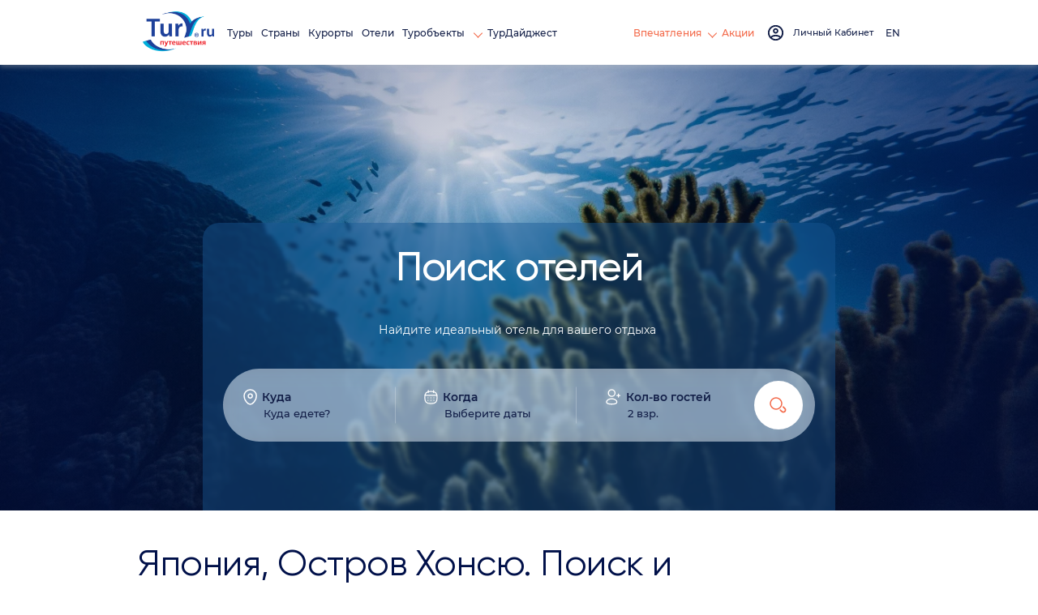

--- FILE ---
content_type: text/html; charset=utf-8
request_url: https://www.tury.ru/hotel/?cn=83&ct=3982
body_size: 14043
content:
<!doctype html>
<html lang="ru">
<head>
   <meta charset="utf-8">
	<title>Япония, Остров Хонсю. Поиск и бронирование отелей</title>
	<meta name="description" content="Япония, Остров Хонсю. Каталог отелей. Поиск и бронирование отелей с отзывами и фото" />
	<link rel="canonical" href="https://tury.ru/hotel/?s=0&cat=0&cn=83&ct=3982&srch=" />   <meta name="viewport" content="width=device-width, initial-scale=1">
	<link rel="stylesheet" href="/_css2/s0715.css">

	<link rel="stylesheet" href="/_css2/style_2025.css">
	<style> .title .h1 { font-size: 50px; } </style>
	<link rel="icon" href="/favicon_ru.ico" type="image/x-icon">
	<link href="/favicon_ru.ico" rel="shortcut icon">
	<meta name="yandex-verification" content="7902bc279be1e79e" />
	<meta name="partnerboostverifycode" content="32dc01246faccb7f5b3cad5016dd5033" />
		


		<script>
	  var _paq = window._paq = window._paq || [];
	  _paq.push(['trackPageView']);
	  _paq.push(['enableLinkTracking']);
	  (function() {
	    var u="//tury.ru/__matomo/";
	    _paq.push(['setTrackerUrl', u+'matomo.php']);
	    _paq.push(['setSiteId', '1']);
	    var d=document, g=d.createElement('script'), s=d.getElementsByTagName('script')[0];
	    g.async=true; g.src=u+'matomo.js'; s.parentNode.insertBefore(g,s);
	  })();
	</script>
    </head>
<body>
   <div class="wrapper">
      <header class="header" >
         <div class="header__container container flex">
            <div class="header__left flex">
	           <a href="//tury.ru/" class="header__logo" aria-label="tury.ru Logo">
                  <picture>
                     <source srcset="//tury.ru/_img2/logo_ru.png" type="image/png"><img src="//tury.ru/_img2/logo_ru.png" alt="tury.ru Logo" class="img">
                  </picture>
               </a>
               <nav class="header__menu header-menu">
                  <ul class="header-menu__list flex">
                     <li class="header-menu__item"> <a href="//tury.ru/offers" class="header-menu__link link">Туры</a> </li>
                     <li class="header-menu__item"> <a href="//tury.ru/country/" class="header-menu__link link">Страны</a> </li>
                     <li class="header-menu__item"> <a href="//tury.ru/resort/" class="header-menu__link link">Курорты</a> </li>
                     <li class="header-menu__item"> <a href="//tury.ru/hotel/" class="header-menu__link link">Отели</a> </li>

                     <li data-menu="hover" class="header-menu__item"> <a href="//tury.ru/sight/" class="header-menu__link link">Туробъекты&nbsp;<span class="arrow arrow__yellow"></span></a>
                        <div class="header-submenu__body submenu__left">
                           <ul class="header-submenu__list">
                              <li class="header-submenu__item"> <a href="//tury.ru/sight/interesting.php" class="header-submenu__link link">Самое интересное</a> </li>
                              <li class="header-submenu__item"> <a href="//tury.ru/sight/culture.php" class="header-submenu__link link">Культура</a> </li>
                              <li class="header-submenu__item"> <a href="//tury.ru/sight/historical.php" class="header-submenu__link link">Наследие</a> </li>
                              <li class="header-submenu__item"> <a href="//tury.ru/sight/nature.php" class="header-submenu__link link">Природа</a> </li>
                              <li class="header-submenu__item"> <a href="//tury.ru/sight/religion.php" class="header-submenu__link link">Религия</a> </li>
                              <li class="header-submenu__item"> <a href="//tury.ru/sight/architecture.php" class="header-submenu__link link">Архитектура</a> </li>
                              <li class="header-submenu__item"> <a href="//tury.ru/sight/entertainment.php" class="header-submenu__link link">Развлечения</a> </li>
                           </ul>
                           <div class="header-submenu__img">
                              <picture>
                                 <source srcset="//tury.ru/_img2/menu-sights.webp" type="image/webp"><img src="//tury.ru/_img2/menu-sights.webp" loading="lazy" alt="Туробъекты" class="img">
                              </picture>
                           </div>
                        </div>
                     </li>

                     <li class="header-menu__item"> <a href="//tury.ru/digest/" class="header-menu__link link">ТурДайджест</a> </li>
                  </ul>
               </nav>
            </div>
            <div class="header__right flex">
               <div data-dropdown-menu="header" class="header__menu-mob">
                  <div class="container">
                     <ul class="header-menu__list flex ">
                        <li class="header-menu__item"> <a href="//tury.ru/offers" class="header-menu__link link">Туры</a> </li>
                        <li class="header-menu__item"> <a href="//tury.ru/country/" class="header-menu__link link">Страны</a> </li>
                        <li class="header-menu__item"> <a href="//tury.ru/resort/" class="header-menu__link link">Курорты</a> </li>
                        <li class="header-menu__item"> <a href="//tury.ru/hotel/" class="header-menu__link link">Отели</a> </li>
                        <li class="header-menu__item"> <a href="//tury.ru/sight/" class="header-menu__link link">Туробъекты</a> </li>
                        <li class="header-menu__item"> <a href="//tury.ru/digest/" class="header-menu__link link">ТурДайджест</a> </li>
                     </ul>
                     <ul class="header-menu__list flex">
<!--                         <li class="header-menu__item header-menu__item_small"> <a href="//tury.club/events" class="header-menu__link  link">События</a> </li> -->
						<li class="header-menu__item header-menu__item_small"> <a href="//tury.ru/otzyv/" class="header-menu__link link">Отзывы</a> </li>
						<li class="header-menu__item header-menu__item_small"> <a href="//tury.ru/photo/" class="header-menu__link link">Фото</a> </li>
						<li class="header-menu__item header-menu__item_small"> <a href="//tury.ru/video/" class="header-menu__link link">Видео</a> </li>
						<li class="header-menu__item header-menu__item_small"> <a href="//tury.ru/blog/" class="header-menu__link link">Блог</a> </li>
                        <li class="header-menu__item header-menu__item_small"> <a href="//tury.ru/deals/" class="header-menu__link  link">Акции</a> </li>
                     </ul>
                     <div class="header-menu__social social">
	                     <a href="//www.facebook.com/tury.club/" class="social__link"> <svg class="social__icon icon__fb"><use xlink:href="/_img2/sprite.svg#fb"></use></svg> </a>
	                     <a href="//www.instagram.com/tury.club/" class="social__link"> <svg class="social__icon icon__insta"><use xlink:href="/_img2/sprite.svg#insta"></use></svg> </a>
	                     <a href="//twitter.com/TuryClub" class="social__link"> <svg class="social__icon icon__youtube"><use xlink:href="/_img2/sprite.svg#twitter"></use></svg> </a>
	                 </div>
                  </div>
               </div>
               <nav class="header__menu header-menu">
                  <ul class="header-menu__list flex">
<!--                      <li class="header-menu__item"> <a href="//tury.club/events" class="header-menu__link header-menu__link_yellow link">События</a> </li> -->
                     <li data-menu="hover" class="header-menu__item">
                     	<a href="//tury.ru/otzyv/" class="header-menu__link header-menu__link_yellow link"> Впечатления <span class="arrow arrow__yellow"></span> </a>
                        <div class="header-submenu__body submenu__right">
                           <ul class="header-submenu__list">
                              <li class="header-submenu__item"> <a href="//tury.ru/otzyv/" class="header-submenu__link link">Отзывы</a> </li>
                              <li class="header-submenu__item"> <a href="//tury.ru/photo/" class="header-submenu__link link">Фото</a> </li>
                              <li class="header-submenu__item"> <a href="//tury.ru/video/" class="header-submenu__link link">Видео</a> </li>
                              <li class="header-submenu__item"> <a href="//tury.ru/blog/" class="header-submenu__link link">Блог</a> </li>
                           </ul>
                           <div class="header-submenu__img">
                              <picture>
                                 <source srcset="//tury.ru/_img2/menu-impr.webp" type="image/webp"><img src="//tury.ru/_img2/menu-impr.webp" loading="lazy" alt="Впечатления" class="img">
                              </picture>
                           </div>
                        </div>
                     </li>
                     <li class="header-menu__item"> <a href="//tury.ru/deals/" class="header-menu__link header-menu__link_yellow link">Акции</a> </li>
                  </ul>
               </nav>
               <a href="#" onclick='$("#login_popup").addClass("active");return false;' class="header__login flex" id="nologinmenu">
	              <svg class="header__login_icon icon__login">
                     <use xlink:href="/_img2/sprite.svg#login"></use>
                  </svg> <span class="header__login_link link" id="lk_lbl" data-val="Личный Кабинет"></span>
               </a>
               <div data-dropdown-btn="menu" class="burger burger__menu-mob"> <span></span> <span></span> <span></span> </div>



               <div class="header__account account flex" data-dropdown-btn="account" id="loginmenu">
               </div>

               <div class="header__lang lang-radio">
	                                                     <label class="lang-radio__label" onclick="window.open('https://www.tury.club/hotel/?cn=83&ct=3982','_top')">
                 	  <input type="radio" name="lang"  class="lang-radio__custom">
                 	  	<span class="lang-radio__fake"></span> <span class="lang-radio__text"> EN </span>
                   </label>
                                  </div>

            </div>
         </div>
      </header><style>
	.search-filter-item.active { z-index: 100; }
	.pop_hotels { font-size:13pt; line-height:160%; }
	.pop_hotels .slider-basic__text_bg { display: inline-block; margin:4px; }
	.pop_hotels .cn1 { color: #309f0a; }
	.pop_hotels .cn2 { color: #1e7402; }
	#hotel_map { display: none; }
	#map_resize { display: none; }
	.ld { width:32px; height: 32px; margin: 16px; display: inline-block; vertical-align: middle; }
	.deals_block .title .h3 {
		font-size: 18px;
	}
</style>
      <main class="page">
         <section class="page__home home" style="margin-bottom:40px;">
            <div class="home__container">
               <div data-slider="home" class="home__slider slider slider-tours">
                 <div class="slider-tours__item " data-slide-name="Микронезия">
                     <div class="slider-tours__img" title="Микронезия">
                        <picture>
	                    	<source media="(max-width: 799px)" srcset="https://media.rsrv.me/img.php?cnbg=184&v=1400x900&webp=1" type="image/webp">
	                    	<source media="(max-width: 2000px)" srcset="" type="image/webp">
	                    	<source media="(min-width: 2001px)" srcset="https://media.rsrv.me/img.php?cnbg=184&webp=1" type="image/webp">
							<img src="https://media.rsrv.me/img.php?cnbg=184&v=1400x900&webp=1" alt="$sTitle" class="img" xstyle="width:100%">
                        </picture>
                     </div>
                     <div class="slider-tours__content" xstyle="padding-bottom:100px;">
                        <div class="slider-tours__title title" xstyle="margin-bottom:20px;">
                           <div class="h1">Поиск отелей</div>
                        </div>
                        <div class="slider-tours__row">
                           <div class="slider-tours__info" style="border:0">Найдите идеальный отель для вашего отдыха</div>
                        </div>

						<form action="/hotel/catalog.php" method="get" id="frm" onsubmit="return check_hotel_search_form();">
							<input type="hidden" name="a" value="show">
							<input type="hidden" name="cn" id="trr_cn" value="">
							<input type="hidden" name="ct" id="trr_ct" value="">
							<input type="hidden" name="date" id="trr_date" value="">
							<input type="hidden" name="ad" id="trr_ad" value="2">
							<input type="hidden" name="ch" id="trr_ch" value="0">
                                <div class="slider-tours__actions tours-actions flex filter-container">
                                    <div class="tours-actions__item flex" data-trigger="search-filter-location" id="trr_loc_search">
                                        <div class="tours-actions__icon"></div>
                                        <div class="tours-actions__title">Куда<br><input placeholder="Куда едете?" autocomplete="off" xdata-input="search-filter-location" xdata-group-location="desktop" id="trr_loc_filter"></div>
                                    </div>
                                    <div class="tours-actions__item flex" data-trigger="search-filter-date" id="trr_date_select">
                                        <div class="tours-actions__icon"></div>
                                        <div class="tours-actions__title">Когда<br><input id="trr_date_sel" placeholder="Выберите даты" type="text" autocomplete="off" xname="date" data-input="search-filter-date" readonly></div>
                                    </div>
                                    <div class="tours-actions__item border-n flex" data-trigger="search-filter-count">
                                        <div class="tours-actions__icon"></div>
                                        <div class="tours-actions__title ">
	                                        Кол-во гостей<br>
											<input placeholder="2 взр." autocomplete="off" xdata-input="search-filter-count" readonly id="ppl_cnt">
										</div>
                                    </div>
                                    <button class="tours-actions__button flex">
                                        <span>Найти</span>
                                        <div class="tours-actions__icons"></div>
                                    </button>
                                </div>
						</form>

                     </div>
				 </div>

               </div>
               
                <div class="search-filter-item" data-options="search-filter-location" data-group-location="desktop" id="trr_loc_list">
                    <div class="search-filter-item__list" id="trr_loc_list"><img src="/im/loading.gif" class="l"></div>
                </div>
                <div class="search-filter-item" data-options="search-filter-date" id="trr_date_select_list">
                    <div class="search-filter-item__list search-filter-item__datepicker">
                        <div class="flex search-filter-item__heading">
                            <div class="search-filter-item__heading-tab active" data-tab="datepikcer-specific">Определенные даты</div>
                            <div class="search-filter-item__heading-tab" data-tab="datepicker-flexible">Гибкие даты</div>
                        </div>
                        <div class="datepicker-container active" data-tab-content="datepikcer-specific">
                            <div name='date'></div>
                        </div>
                        <div class="datepicker-container" data-tab-content="datepicker-flexible">
                            <div name="month"></div>
                        </div>
                    </div>
                    <div style="text-align:center;padding:16px;margin-bottom:16px;">
                        <a href="#" onclick="$('#trr_date_select_list').removeClass('active');return false;" style="border-radius: 9999px !important;background: #f36949 !important;color: white !important;padding: 1em;">Выбрать</a>
                    </div>
                </div>
                <div class="search-filter-item" data-options="search-filter-count">
                    <div class="custom-sorting-select__option custom-sorting-select__option_count custom-sorting-select__option_disable">
                        <span class="custom-sorting-select__option_count-heading">Взрослых</span>
                        <span name="decrease" onclick="recount_ppl_cnt()">-</span>
                        <span name="value" id="trr_ad_sel" data-value="2">2</span>
                        <span name="increase" onclick="recount_ppl_cnt()">+</span>
                    </div>
                    <div class="custom-sorting-select__option custom-sorting-select__option_count custom-sorting-select__option_disable">
                        <span class="custom-sorting-select__option_count-heading">Детей</span>
                        <span name="decrease" onclick="recount_ppl_cnt()">-</span>
                        <span name="value" id="trr_ch_sel" data-value="0">0</span>
                        <span name="increase" onclick="recount_ppl_cnt()">+</span>
                    </div>
                </div>
            </div>
         </section>




         <section class="page__reviews-travel slider-basic reviews-travel" style="padding-bottom:32px;padding-top:0;">
            <div class="container">
               <div class="slider-basic__header" style="margin-bottom:0;">
                  <div class="slider-basic__wrap flex">
                     <div class=" title">
                        <div class="h2" id="ttl"> Япония, Остров Хонсю. Поиск и бронирование отелей </div>
                     </div>
                  </div>
                  <div class="slider-basic__text color__grey" id="ttl2"></div>
               </div>
               <div class="reviews-travel__content flex">
                  <div class="reviews-travel__column" id="res" style="width:100%">

                     <div class="reviews-travel__item">
                        <div class="reviews-travel__wrapper flex ">
                           <div class="reviews-travel__img">
	                          <a href="https://tury.ru/hotel/id/8827797-japan-tokyo-millennium-mitsui-garden-hotel-tokyo-4" target="_blank"
                              <picture>
                                 <source srcset="/img.php?hid=8827797&pid=11867290&v=f" type="image/jpeg"><img src="/img.php?hid=8827797&pid=11867290&v=f" alt=" Millennium Mitsui Garden Hotel Tokyo" class="img">
                              </picture>
                              </a>
                           </div>
                           <div class="reviews-travel__info">
	                          <a href="https://tury.ru/hotel/id/8827797-japan-tokyo-millennium-mitsui-garden-hotel-tokyo-4" target="_blank" class="reviews-travel__title title flex">
                                 <div class="h4">Millennium Mitsui Garden Hotel Tokyo 4*</div> <svg class="reviews-fund__icon_arrow">
                                    <use xlink:href="/_img2/sprite.svg#arrow-right"></use>
                                 </svg>
                              </a>
                              <div class="reviews-travel__tag tag flex">
<div class="tag__item">Япония</div><div class="tag__item"> Токио</div>                              </div>
                              <div class="reviews-travel__text">  </div>
                              <div class="reviews-travel__bottom flex">
	                             <div class=" reviews-info">
	                                   <a href="https://tury.ru/hotel/id/8827797-japan-tokyo-millennium-mitsui-garden-hotel-tokyo-4" target="_blank" class="reviews-info__item"></a>
																	  </div>
                              </div>
                           </div>
                        </div>
                        <div class="reviews-travel__bottom_mob flex">
                           <div class="reviews-travel__row flex">
	                           <div class=" reviews-info">
	                                   <a href="https://tury.ru/hotel/id/8827797-japan-tokyo-millennium-mitsui-garden-hotel-tokyo-4" class="reviews-info__item"></a>
																   </div>
                          </div>
                        </div>
                     </div>
                     <div class="reviews-travel__item">
                        <div class="reviews-travel__wrapper flex ">
                           <div class="reviews-travel__img">
	                          <a href="https://tury.ru/hotel/id/14178-japan-tokyo-hilton-tokyo-5" target="_blank"
                              <picture>
                                 <source srcset="/img.php?hid=14178&pid=7921686&v=f" type="image/jpeg"><img src="/img.php?hid=14178&pid=7921686&v=f" alt=" Hilton Tokyo Hotel" class="img">
                              </picture>
                              </a>
                           </div>
                           <div class="reviews-travel__info">
	                          <a href="https://tury.ru/hotel/id/14178-japan-tokyo-hilton-tokyo-5" target="_blank" class="reviews-travel__title title flex">
                                 <div class="h4">Hilton Tokyo Hotel 5*</div> <svg class="reviews-fund__icon_arrow">
                                    <use xlink:href="/_img2/sprite.svg#arrow-right"></use>
                                 </svg>
                              </a>
                              <div class="reviews-travel__tag tag flex">
<div class="tag__item">Япония</div><div class="tag__item"> Токио</div>                              </div>
                              <div class="reviews-travel__text"> Отель Hilton Tokyo 5* ( Хилтон Токио 5* ) расположен в Синдзуку, новом деловом, торговом и развлекательном центре Токио. </div>
                              <div class="reviews-travel__bottom flex">
	                             <div class=" reviews-info">
	                                   <a href="https://tury.ru/hotel/id/14178-japan-tokyo-hilton-tokyo-5" target="_blank" class="reviews-info__item"></a>
									                                       <a href="https://tury.ru/hotel/id/14178-japan-tokyo-hilton-tokyo-5#otzyvy" target="_blank" class="reviews-info__item">
									   	<svg class="reviews__icon reviews__icon_star"><use xlink:href="/_img2/sprite.svg#star"></use></svg> <span>10 / 10</span></a>
																	  </div>
                              </div>
                           </div>
                        </div>
                        <div class="reviews-travel__bottom_mob flex">
                           <div class="reviews-travel__row flex">
	                           <div class=" reviews-info">
	                                   <a href="https://tury.ru/hotel/id/14178-japan-tokyo-hilton-tokyo-5" class="reviews-info__item"></a>
									                                       <a href="https://tury.ru/hotel/id/14178-japan-tokyo-hilton-tokyo-5#otzyvy" target="_blank" class="reviews-info__item">
									   	<svg class="reviews__icon reviews__icon_star"><use xlink:href="/_img2/sprite.svg#star"></use></svg> <span>10 / 10</span></a>
																   </div>
                          </div>
                        </div>
                     </div>
                     <div class="reviews-travel__item">
                        <div class="reviews-travel__wrapper flex ">
                           <div class="reviews-travel__img">
	                          <a href="https://tury.ru/hotel/id/14177-japan-tokyo-keio-plaza-5" target="_blank"
                              <picture>
                                 <source srcset="/img.php?hid=14177&pid=12550&v=f" type="image/jpeg"><img src="/img.php?hid=14177&pid=12550&v=f" alt=" Keio Plaza" class="img">
                              </picture>
                              </a>
                           </div>
                           <div class="reviews-travel__info">
	                          <a href="https://tury.ru/hotel/id/14177-japan-tokyo-keio-plaza-5" target="_blank" class="reviews-travel__title title flex">
                                 <div class="h4">Keio Plaza 5*</div> <svg class="reviews-fund__icon_arrow">
                                    <use xlink:href="/_img2/sprite.svg#arrow-right"></use>
                                 </svg>
                              </a>
                              <div class="reviews-travel__tag tag flex">
<div class="tag__item">Япония</div><div class="tag__item"> Токио</div>                              </div>
                              <div class="reviews-travel__text"> Keio Plaza 5*  (Кейо Плаза 5*)   Отель расположен в центре Токио, в районе Shinjuku. Он в пяти минутах ходьбы от станции Shinjuku. Отель удобно расположен в деловом, торговом и культурном районе города. Отель расположен в двух башнях, главная часть - это 47-ми этажное здание, южная часть-34-х этажное здание. </div>
                              <div class="reviews-travel__bottom flex">
	                             <div class=" reviews-info">
	                                   <a href="https://tury.ru/hotel/id/14177-japan-tokyo-keio-plaza-5" target="_blank" class="reviews-info__item"></a>
									                                       <a href="https://tury.ru/hotel/id/14177-japan-tokyo-keio-plaza-5#otzyvy" target="_blank" class="reviews-info__item">
									   	<svg class="reviews__icon reviews__icon_star"><use xlink:href="/_img2/sprite.svg#star"></use></svg> <span>10 / 10</span></a>
																	  </div>
                              </div>
                           </div>
                        </div>
                        <div class="reviews-travel__bottom_mob flex">
                           <div class="reviews-travel__row flex">
	                           <div class=" reviews-info">
	                                   <a href="https://tury.ru/hotel/id/14177-japan-tokyo-keio-plaza-5" class="reviews-info__item"></a>
									                                       <a href="https://tury.ru/hotel/id/14177-japan-tokyo-keio-plaza-5#otzyvy" target="_blank" class="reviews-info__item">
									   	<svg class="reviews__icon reviews__icon_star"><use xlink:href="/_img2/sprite.svg#star"></use></svg> <span>10 / 10</span></a>
																   </div>
                          </div>
                        </div>
                     </div>
                     <div class="reviews-travel__item">
                        <div class="reviews-travel__wrapper flex ">
                           <div class="reviews-travel__img">
	                          <a href="https://tury.ru/hotel/id/75324-japan-tokyo-mandarin-oriental-5" target="_blank"
                              <picture>
                                 <source srcset="/img.php?hid=75324&pid=216679&v=f" type="image/jpeg"><img src="/img.php?hid=75324&pid=216679&v=f" alt=" Mandarin Oriental" class="img">
                              </picture>
                              </a>
                           </div>
                           <div class="reviews-travel__info">
	                          <a href="https://tury.ru/hotel/id/75324-japan-tokyo-mandarin-oriental-5" target="_blank" class="reviews-travel__title title flex">
                                 <div class="h4">Mandarin Oriental 5*</div> <svg class="reviews-fund__icon_arrow">
                                    <use xlink:href="/_img2/sprite.svg#arrow-right"></use>
                                 </svg>
                              </a>
                              <div class="reviews-travel__tag tag flex">
<div class="tag__item">Япония</div><div class="tag__item"> Токио</div>                              </div>
                              <div class="reviews-travel__text"> Mandarin Oriental 5*  (Мандарин Ориентал 5*) роскошная, 5-ти зввездочная  гостиница, поселившись в которой вы будите впечатлены высоким уровнем обслуживания в котором сочетаются традиционное японское гостеприимство и безупречный сервис.  Великолепные виды из номеров, придадут Вашему отпуску дополнительную романтичность  </div>
                              <div class="reviews-travel__bottom flex">
	                             <div class=" reviews-info">
	                                   <a href="https://tury.ru/hotel/id/75324-japan-tokyo-mandarin-oriental-5" target="_blank" class="reviews-info__item"></a>
									                                       <a href="https://tury.ru/hotel/id/75324-japan-tokyo-mandarin-oriental-5#otzyvy" target="_blank" class="reviews-info__item">
									   	<svg class="reviews__icon reviews__icon_star"><use xlink:href="/_img2/sprite.svg#star"></use></svg> <span>10 / 10</span></a>
																	  </div>
                              </div>
                           </div>
                        </div>
                        <div class="reviews-travel__bottom_mob flex">
                           <div class="reviews-travel__row flex">
	                           <div class=" reviews-info">
	                                   <a href="https://tury.ru/hotel/id/75324-japan-tokyo-mandarin-oriental-5" class="reviews-info__item"></a>
									                                       <a href="https://tury.ru/hotel/id/75324-japan-tokyo-mandarin-oriental-5#otzyvy" target="_blank" class="reviews-info__item">
									   	<svg class="reviews__icon reviews__icon_star"><use xlink:href="/_img2/sprite.svg#star"></use></svg> <span>10 / 10</span></a>
																   </div>
                          </div>
                        </div>
                     </div>
                     <div class="reviews-travel__item">
                        <div class="reviews-travel__wrapper flex ">
                           <div class="reviews-travel__img">
	                          <a href="https://tury.ru/hotel/id/14168-japan-tokyo-shinagawa-prince-4" target="_blank"
                              <picture>
                                 <source srcset="/img.php?hid=14168&pid=12563&v=f" type="image/jpeg"><img src="/img.php?hid=14168&pid=12563&v=f" alt=" Shinagawa Prince" class="img">
                              </picture>
                              </a>
                           </div>
                           <div class="reviews-travel__info">
	                          <a href="https://tury.ru/hotel/id/14168-japan-tokyo-shinagawa-prince-4" target="_blank" class="reviews-travel__title title flex">
                                 <div class="h4">Shinagawa Prince 4*</div> <svg class="reviews-fund__icon_arrow">
                                    <use xlink:href="/_img2/sprite.svg#arrow-right"></use>
                                 </svg>
                              </a>
                              <div class="reviews-travel__tag tag flex">
<div class="tag__item">Япония</div><div class="tag__item"> Токио</div>                              </div>
                              <div class="reviews-travel__text"> Shinagawa Prince 4* ( Шинагава Принц 4*)  гостиница, имеющая хороший доступ к Аэропорту Нарита, Аэропорту Хенеда, Форуму Токио, а так же к кинотеатрам, боулингу, стадиону Эпсона Шинэго Акуа, теннису, гольфе, плавательным бассейнам и к местам всевозможных развлечений.   </div>
                              <div class="reviews-travel__bottom flex">
	                             <div class=" reviews-info">
	                                   <a href="https://tury.ru/hotel/id/14168-japan-tokyo-shinagawa-prince-4" target="_blank" class="reviews-info__item"></a>
									                                       <a href="https://tury.ru/hotel/id/14168-japan-tokyo-shinagawa-prince-4#otzyvy" target="_blank" class="reviews-info__item">
									   	<svg class="reviews__icon reviews__icon_star"><use xlink:href="/_img2/sprite.svg#star"></use></svg> <span>10 / 10</span></a>
																	  </div>
                              </div>
                           </div>
                        </div>
                        <div class="reviews-travel__bottom_mob flex">
                           <div class="reviews-travel__row flex">
	                           <div class=" reviews-info">
	                                   <a href="https://tury.ru/hotel/id/14168-japan-tokyo-shinagawa-prince-4" class="reviews-info__item"></a>
									                                       <a href="https://tury.ru/hotel/id/14168-japan-tokyo-shinagawa-prince-4#otzyvy" target="_blank" class="reviews-info__item">
									   	<svg class="reviews__icon reviews__icon_star"><use xlink:href="/_img2/sprite.svg#star"></use></svg> <span>10 / 10</span></a>
																   </div>
                          </div>
                        </div>
                     </div>
                     <div class="reviews-travel__item">
                        <div class="reviews-travel__wrapper flex ">
                           <div class="reviews-travel__img">
	                          <a href="https://tury.ru/hotel/id/51848-japan-tokyo-takanawa-prince-4" target="_blank"
                              <picture>
                                 <source srcset="/img.php?hid=51848&pid=99177&v=f" type="image/jpeg"><img src="/img.php?hid=51848&pid=99177&v=f" alt=" Takanawa Prince" class="img">
                              </picture>
                              </a>
                           </div>
                           <div class="reviews-travel__info">
	                          <a href="https://tury.ru/hotel/id/51848-japan-tokyo-takanawa-prince-4" target="_blank" class="reviews-travel__title title flex">
                                 <div class="h4">Takanawa Prince 4*</div> <svg class="reviews-fund__icon_arrow">
                                    <use xlink:href="/_img2/sprite.svg#arrow-right"></use>
                                 </svg>
                              </a>
                              <div class="reviews-travel__tag tag flex">
<div class="tag__item">Япония</div><div class="tag__item"> Токио</div>                              </div>
                              <div class="reviews-travel__text">  Takanawa Prince  4*   ( Таканава Принц 4*)  находится в тихом районе престижной части Токио. Также гостей привлекает расположение гостиница – в японском саду площадью 10 акров. Расположен в пяти минутах ходьбы до ж/д станции Синагава.  </div>
                              <div class="reviews-travel__bottom flex">
	                             <div class=" reviews-info">
	                                   <a href="https://tury.ru/hotel/id/51848-japan-tokyo-takanawa-prince-4" target="_blank" class="reviews-info__item"></a>
									                                       <a href="https://tury.ru/hotel/id/51848-japan-tokyo-takanawa-prince-4#otzyvy" target="_blank" class="reviews-info__item">
									   	<svg class="reviews__icon reviews__icon_star"><use xlink:href="/_img2/sprite.svg#star"></use></svg> <span>10 / 10</span></a>
																	  </div>
                              </div>
                           </div>
                        </div>
                        <div class="reviews-travel__bottom_mob flex">
                           <div class="reviews-travel__row flex">
	                           <div class=" reviews-info">
	                                   <a href="https://tury.ru/hotel/id/51848-japan-tokyo-takanawa-prince-4" class="reviews-info__item"></a>
									                                       <a href="https://tury.ru/hotel/id/51848-japan-tokyo-takanawa-prince-4#otzyvy" target="_blank" class="reviews-info__item">
									   	<svg class="reviews__icon reviews__icon_star"><use xlink:href="/_img2/sprite.svg#star"></use></svg> <span>10 / 10</span></a>
																   </div>
                          </div>
                        </div>
                     </div>
                     <div class="reviews-travel__item">
                        <div class="reviews-travel__wrapper flex ">
                           <div class="reviews-travel__img">
	                          <a href="https://tury.ru/hotel/id/624193-japan-tokyo-monterey-hanzomon-3" target="_blank"
                              <picture>
                                 <source srcset="/img.php?hid=624193&pid=7922264&v=f" type="image/jpeg"><img src="/img.php?hid=624193&pid=7922264&v=f" alt=" Hotel Monterey Hanzomon" class="img">
                              </picture>
                              </a>
                           </div>
                           <div class="reviews-travel__info">
	                          <a href="https://tury.ru/hotel/id/624193-japan-tokyo-monterey-hanzomon-3" target="_blank" class="reviews-travel__title title flex">
                                 <div class="h4">Hotel Monterey Hanzomon 3*</div> <svg class="reviews-fund__icon_arrow">
                                    <use xlink:href="/_img2/sprite.svg#arrow-right"></use>
                                 </svg>
                              </a>
                              <div class="reviews-travel__tag tag flex">
<div class="tag__item">Япония</div><div class="tag__item"> Токио</div>                              </div>
                              <div class="reviews-travel__text"> Отель Monterey Hanzomon 3* расположен в Японии по адресу: 23-1 Ichiban-Cho Chiyoda-ku, 102-0082, Tokyo, Япония </div>
                              <div class="reviews-travel__bottom flex">
	                             <div class=" reviews-info">
	                                   <a href="https://tury.ru/hotel/id/624193-japan-tokyo-monterey-hanzomon-3" target="_blank" class="reviews-info__item"></a>
									                                       <a href="https://tury.ru/hotel/id/624193-japan-tokyo-monterey-hanzomon-3#otzyvy" target="_blank" class="reviews-info__item">
									   	<svg class="reviews__icon reviews__icon_star"><use xlink:href="/_img2/sprite.svg#star"></use></svg> <span>10 / 10</span></a>
																	  </div>
                              </div>
                           </div>
                        </div>
                        <div class="reviews-travel__bottom_mob flex">
                           <div class="reviews-travel__row flex">
	                           <div class=" reviews-info">
	                                   <a href="https://tury.ru/hotel/id/624193-japan-tokyo-monterey-hanzomon-3" class="reviews-info__item"></a>
									                                       <a href="https://tury.ru/hotel/id/624193-japan-tokyo-monterey-hanzomon-3#otzyvy" target="_blank" class="reviews-info__item">
									   	<svg class="reviews__icon reviews__icon_star"><use xlink:href="/_img2/sprite.svg#star"></use></svg> <span>10 / 10</span></a>
																   </div>
                          </div>
                        </div>
                     </div>
                     <div class="reviews-travel__item">
                        <div class="reviews-travel__wrapper flex ">
                           <div class="reviews-travel__img">
	                          <a href="https://tury.ru/hotel/id/60674-japan-kyoto-the-westin-miyako-kyoto-5" target="_blank"
                              <picture>
                                 <source srcset="/img.php?hid=60674&pid=7879670&v=f" type="image/jpeg"><img src="/img.php?hid=60674&pid=7879670&v=f" alt=" The Westin Miyako Hotel Kyoto" class="img">
                              </picture>
                              </a>
                           </div>
                           <div class="reviews-travel__info">
	                          <a href="https://tury.ru/hotel/id/60674-japan-kyoto-the-westin-miyako-kyoto-5" target="_blank" class="reviews-travel__title title flex">
                                 <div class="h4">The Westin Miyako Hotel Kyoto 5*</div> <svg class="reviews-fund__icon_arrow">
                                    <use xlink:href="/_img2/sprite.svg#arrow-right"></use>
                                 </svg>
                              </a>
                              <div class="reviews-travel__tag tag flex">
<div class="tag__item">Япония</div><div class="tag__item"> Киото</div>                              </div>
                              <div class="reviews-travel__text"> The Westin Miyako Kyoto 5* находится в самом центре Киото, прямо у станции метро, в 65 км от аэропорта Итами. Поблизости находится множество музеев: Национальный музей искусств, Муниципальный музей, Музей манги и многие другие. Также вы можете посетить городской зоопарк и здешние храмы. Если же вы предпочитаете не покидать стен отеля, то и там для вас найдется множество вариантов проведения дня. На крыше отеля расположен теннисный корт, имеется крытый бассейн и джакузи, проводятся церемонии чаепития. </div>
                              <div class="reviews-travel__bottom flex">
	                             <div class=" reviews-info">
	                                   <a href="https://tury.ru/hotel/id/60674-japan-kyoto-the-westin-miyako-kyoto-5" target="_blank" class="reviews-info__item"></a>
									                                       <a href="https://tury.ru/hotel/id/60674-japan-kyoto-the-westin-miyako-kyoto-5#otzyvy" target="_blank" class="reviews-info__item">
									   	<svg class="reviews__icon reviews__icon_star"><use xlink:href="/_img2/sprite.svg#star"></use></svg> <span>9.8 / 10</span></a>
																	  </div>
                              </div>
                           </div>
                        </div>
                        <div class="reviews-travel__bottom_mob flex">
                           <div class="reviews-travel__row flex">
	                           <div class=" reviews-info">
	                                   <a href="https://tury.ru/hotel/id/60674-japan-kyoto-the-westin-miyako-kyoto-5" class="reviews-info__item"></a>
									                                       <a href="https://tury.ru/hotel/id/60674-japan-kyoto-the-westin-miyako-kyoto-5#otzyvy" target="_blank" class="reviews-info__item">
									   	<svg class="reviews__icon reviews__icon_star"><use xlink:href="/_img2/sprite.svg#star"></use></svg> <span>9.8 / 10</span></a>
																   </div>
                          </div>
                        </div>
                     </div>
                     <div class="reviews-travel__item">
                        <div class="reviews-travel__wrapper flex ">
                           <div class="reviews-travel__img">
	                          <a href="https://tury.ru/hotel/id/75205-japan-tokyo-grand-prince-hotel-new-takanawa-4" target="_blank"
                              <picture>
                                 <source srcset="/img.php?hid=75205&pid=216199&v=f" type="image/jpeg"><img src="/img.php?hid=75205&pid=216199&v=f" alt=" Grand Prince Hotel New Takanawa" class="img">
                              </picture>
                              </a>
                           </div>
                           <div class="reviews-travel__info">
	                          <a href="https://tury.ru/hotel/id/75205-japan-tokyo-grand-prince-hotel-new-takanawa-4" target="_blank" class="reviews-travel__title title flex">
                                 <div class="h4">Grand Prince Hotel New Takanawa 4*</div> <svg class="reviews-fund__icon_arrow">
                                    <use xlink:href="/_img2/sprite.svg#arrow-right"></use>
                                 </svg>
                              </a>
                              <div class="reviews-travel__tag tag flex">
<div class="tag__item">Япония</div><div class="tag__item"> Токио</div>                              </div>
                              <div class="reviews-travel__text"> Grand Prince Hotel New Takanawa 4*  (Гранд Принц Хотел Нью Таканава 4*) современный, роскошный отель расположенный в японском саде. Здесь, гости могут расслабиться от давки и суматохи Токио.  Знаменитый дизайнер Того Мерено вложил частицу своего таланта в интерьер гостиницы. Его работы Вы увидите в интерьерах ресторана, банкетных залах и т.д. </div>
                              <div class="reviews-travel__bottom flex">
	                             <div class=" reviews-info">
	                                   <a href="https://tury.ru/hotel/id/75205-japan-tokyo-grand-prince-hotel-new-takanawa-4" target="_blank" class="reviews-info__item"></a>
									                                       <a href="https://tury.ru/hotel/id/75205-japan-tokyo-grand-prince-hotel-new-takanawa-4#otzyvy" target="_blank" class="reviews-info__item">
									   	<svg class="reviews__icon reviews__icon_star"><use xlink:href="/_img2/sprite.svg#star"></use></svg> <span>8.2 / 10</span></a>
																	  </div>
                              </div>
                           </div>
                        </div>
                        <div class="reviews-travel__bottom_mob flex">
                           <div class="reviews-travel__row flex">
	                           <div class=" reviews-info">
	                                   <a href="https://tury.ru/hotel/id/75205-japan-tokyo-grand-prince-hotel-new-takanawa-4" class="reviews-info__item"></a>
									                                       <a href="https://tury.ru/hotel/id/75205-japan-tokyo-grand-prince-hotel-new-takanawa-4#otzyvy" target="_blank" class="reviews-info__item">
									   	<svg class="reviews__icon reviews__icon_star"><use xlink:href="/_img2/sprite.svg#star"></use></svg> <span>8.2 / 10</span></a>
																   </div>
                          </div>
                        </div>
                     </div>
                     <div class="reviews-travel__item">
                        <div class="reviews-travel__wrapper flex ">
                           <div class="reviews-travel__img">
	                          <a href="https://tury.ru/hotel/id/94880-japan-fukushima-aizu-astraea-hotel-5" target="_blank"
                              <picture>
                                 <source srcset="/img.php?hid=94880&pid=337524&v=f" type="image/jpeg"><img src="/img.php?hid=94880&pid=337524&v=f" alt=" Aizu Astraea Hotel" class="img">
                              </picture>
                              </a>
                           </div>
                           <div class="reviews-travel__info">
	                          <a href="https://tury.ru/hotel/id/94880-japan-fukushima-aizu-astraea-hotel-5" target="_blank" class="reviews-travel__title title flex">
                                 <div class="h4">Aizu Astraea Hotel 5*</div> <svg class="reviews-fund__icon_arrow">
                                    <use xlink:href="/_img2/sprite.svg#arrow-right"></use>
                                 </svg>
                              </a>
                              <div class="reviews-travel__tag tag flex">
<div class="tag__item">Япония</div><div class="tag__item"> Фукусима</div>                              </div>
                              <div class="reviews-travel__text"> Aizu Astraea Hotel (Эйзу Астриа Хотел) 
В естественной обстановке, на высоте 1000 метров, гости могут насладиться игрой в гольф, катанием на лыжах, и купанием в горячих источниках. Этот отель является хорошей  базой для походов в Oze.  </div>
                              <div class="reviews-travel__bottom flex">
	                             <div class=" reviews-info">
	                                   <a href="https://tury.ru/hotel/id/94880-japan-fukushima-aizu-astraea-hotel-5" target="_blank" class="reviews-info__item"></a>
																	  </div>
                              </div>
                           </div>
                        </div>
                        <div class="reviews-travel__bottom_mob flex">
                           <div class="reviews-travel__row flex">
	                           <div class=" reviews-info">
	                                   <a href="https://tury.ru/hotel/id/94880-japan-fukushima-aizu-astraea-hotel-5" class="reviews-info__item"></a>
																   </div>
                          </div>
                        </div>
                     </div>
                     <div class="reviews-travel__item">
                        <div class="reviews-travel__wrapper flex ">
                           <div class="reviews-travel__img">
	                          <a href="https://tury.ru/hotel/id/79225-japan-osaka-ana-5" target="_blank"
                              <picture>
                                 <source srcset="/img.php?hid=79225&pid=233633&v=f" type="image/jpeg"><img src="/img.php?hid=79225&pid=233633&v=f" alt=" Ana" class="img">
                              </picture>
                              </a>
                           </div>
                           <div class="reviews-travel__info">
	                          <a href="https://tury.ru/hotel/id/79225-japan-osaka-ana-5" target="_blank" class="reviews-travel__title title flex">
                                 <div class="h4">Ana 5*</div> <svg class="reviews-fund__icon_arrow">
                                    <use xlink:href="/_img2/sprite.svg#arrow-right"></use>
                                 </svg>
                              </a>
                              <div class="reviews-travel__tag tag flex">
<div class="tag__item">Япония</div><div class="tag__item"> Осака</div>                              </div>
                              <div class="reviews-travel__text"> Ana 5*  (Ана 5*) отель, который  находится в 30 минутах езды от аэропорта Itami и примерно в часе езды от аэропорта Kansai International . Отель расположен недалеко от делового центра Osaka . Метрополитен находится в 5-10 минутах ходьбы от отеля.  </div>
                              <div class="reviews-travel__bottom flex">
	                             <div class=" reviews-info">
	                                   <a href="https://tury.ru/hotel/id/79225-japan-osaka-ana-5" target="_blank" class="reviews-info__item"></a>
																	  </div>
                              </div>
                           </div>
                        </div>
                        <div class="reviews-travel__bottom_mob flex">
                           <div class="reviews-travel__row flex">
	                           <div class=" reviews-info">
	                                   <a href="https://tury.ru/hotel/id/79225-japan-osaka-ana-5" class="reviews-info__item"></a>
																   </div>
                          </div>
                        </div>
                     </div>
                     <div class="reviews-travel__item">
                        <div class="reviews-travel__wrapper flex ">
                           <div class="reviews-travel__img">
	                          <a href="https://tury.ru/hotel/id/77365-japan-tokyo-ana-intercontinental-5" target="_blank"
                              <picture>
                                 <source srcset="/img.php?hid=77365&pid=223494&v=f" type="image/jpeg"><img src="/img.php?hid=77365&pid=223494&v=f" alt=" ANA InterContinental" class="img">
                              </picture>
                              </a>
                           </div>
                           <div class="reviews-travel__info">
	                          <a href="https://tury.ru/hotel/id/77365-japan-tokyo-ana-intercontinental-5" target="_blank" class="reviews-travel__title title flex">
                                 <div class="h4">ANA InterContinental 5*</div> <svg class="reviews-fund__icon_arrow">
                                    <use xlink:href="/_img2/sprite.svg#arrow-right"></use>
                                 </svg>
                              </a>
                              <div class="reviews-travel__tag tag flex">
<div class="tag__item">Япония</div><div class="tag__item"> Токио</div>                              </div>
                              <div class="reviews-travel__text"> Ana InterContinental 5* (Ана Интерконтиненталь 5*) современный отель класса "люкс", который  находится в центральном районе Токио под названием Акасака. Отель представляет собой 37-этажное белое здание, уникальной треугольной формы. Современный внешний вид, спроектирован европейским дизайнером.
Пройдя 5 минут пешком, Вы попадете в известный в Токио район Роппонги.  Так же от отеля можно дойти за 1 минуту до станции "Тамеике-Санно", где проходят маршруты "Гинза" и "Нанбоку", и за 2 минуты до вокзала "Роппонги-1", где проходит маршрут "Нанбоку". От отеля можно дойти пешком до комплекса "Арк-хиллз", здания Американского посольства и других объектов, а за 15 минут на автомобиле можно доехать до государственных учреждений
 </div>
                              <div class="reviews-travel__bottom flex">
	                             <div class=" reviews-info">
	                                   <a href="https://tury.ru/hotel/id/77365-japan-tokyo-ana-intercontinental-5" target="_blank" class="reviews-info__item"></a>
																	  </div>
                              </div>
                           </div>
                        </div>
                        <div class="reviews-travel__bottom_mob flex">
                           <div class="reviews-travel__row flex">
	                           <div class=" reviews-info">
	                                   <a href="https://tury.ru/hotel/id/77365-japan-tokyo-ana-intercontinental-5" class="reviews-info__item"></a>
																   </div>
                          </div>
                        </div>
                     </div>
                     <div class="reviews-travel__item">
                        <div class="reviews-travel__wrapper flex ">
                           <div class="reviews-travel__img">
	                          <a href="https://tury.ru/hotel/id/296807-japan-tokyo-ana-intercontinental-tokyo-5" target="_blank"
                              <picture>
                                 <source srcset="/img.php?hid=296807&pid=7921616&v=f" type="image/jpeg"><img src="/img.php?hid=296807&pid=7921616&v=f" alt=" ANA InterContinental Tokyo" class="img">
                              </picture>
                              </a>
                           </div>
                           <div class="reviews-travel__info">
	                          <a href="https://tury.ru/hotel/id/296807-japan-tokyo-ana-intercontinental-tokyo-5" target="_blank" class="reviews-travel__title title flex">
                                 <div class="h4">ANA InterContinental Tokyo 5*</div> <svg class="reviews-fund__icon_arrow">
                                    <use xlink:href="/_img2/sprite.svg#arrow-right"></use>
                                 </svg>
                              </a>
                              <div class="reviews-travel__tag tag flex">
<div class="tag__item">Япония</div><div class="tag__item"> Токио</div>                              </div>
                              <div class="reviews-travel__text"> Отель ANA InterContinental Tokyo 5* расположен в Японии по адресу: Этот великолепный отель предлагает гостям отличное гостеприимство и множество удобств, чтобы сделать </div>
                              <div class="reviews-travel__bottom flex">
	                             <div class=" reviews-info">
	                                   <a href="https://tury.ru/hotel/id/296807-japan-tokyo-ana-intercontinental-tokyo-5" target="_blank" class="reviews-info__item"></a>
																	  </div>
                              </div>
                           </div>
                        </div>
                        <div class="reviews-travel__bottom_mob flex">
                           <div class="reviews-travel__row flex">
	                           <div class=" reviews-info">
	                                   <a href="https://tury.ru/hotel/id/296807-japan-tokyo-ana-intercontinental-tokyo-5" class="reviews-info__item"></a>
																   </div>
                          </div>
                        </div>
                     </div>
                     <div class="reviews-travel__item">
                        <div class="reviews-travel__wrapper flex ">
                           <div class="reviews-travel__img">
	                          <a href="https://tury.ru/hotel/id/95318-japan-hyogo-anaga-5" target="_blank"
                              <picture>
                                 <source srcset="/img.php?hid=95318&pid=338664&v=f" type="image/jpeg"><img src="/img.php?hid=95318&pid=338664&v=f" alt=" Anaga" class="img">
                              </picture>
                              </a>
                           </div>
                           <div class="reviews-travel__info">
	                          <a href="https://tury.ru/hotel/id/95318-japan-hyogo-anaga-5" target="_blank" class="reviews-travel__title title flex">
                                 <div class="h4">Anaga 5*</div> <svg class="reviews-fund__icon_arrow">
                                    <use xlink:href="/_img2/sprite.svg#arrow-right"></use>
                                 </svg>
                              </a>
                              <div class="reviews-travel__tag tag flex">
<div class="tag__item">Япония</div><div class="tag__item"> Хого</div>                              </div>
                              <div class="reviews-travel__text"> Anaga (Анага) - двухэтажный отель, расположенный на пляже. Каждый уютный номер имеет балкон, с которого открывается великолепный вид на океан.  </div>
                              <div class="reviews-travel__bottom flex">
	                             <div class=" reviews-info">
	                                   <a href="https://tury.ru/hotel/id/95318-japan-hyogo-anaga-5" target="_blank" class="reviews-info__item"></a>
																	  </div>
                              </div>
                           </div>
                        </div>
                        <div class="reviews-travel__bottom_mob flex">
                           <div class="reviews-travel__row flex">
	                           <div class=" reviews-info">
	                                   <a href="https://tury.ru/hotel/id/95318-japan-hyogo-anaga-5" class="reviews-info__item"></a>
																   </div>
                          </div>
                        </div>
                     </div>
                     <div class="reviews-travel__item">
                        <div class="reviews-travel__wrapper flex ">
                           <div class="reviews-travel__img">
	                          <a href="https://tury.ru/hotel/id/1300237-japan-tokyo-andaz-tokyo-toranomon-hills-5" target="_blank"
                              <picture>
                                 <source srcset="/_img2/account/none.svg" type="image/jpeg"><img src="/_img2/account/none.svg" alt=" Andaz Tokyo Toranomon Hills" class="img">
                              </picture>
                              </a>
                           </div>
                           <div class="reviews-travel__info">
	                          <a href="https://tury.ru/hotel/id/1300237-japan-tokyo-andaz-tokyo-toranomon-hills-5" target="_blank" class="reviews-travel__title title flex">
                                 <div class="h4">Andaz Tokyo Toranomon Hills 5*</div> <svg class="reviews-fund__icon_arrow">
                                    <use xlink:href="/_img2/sprite.svg#arrow-right"></use>
                                 </svg>
                              </a>
                              <div class="reviews-travel__tag tag flex">
<div class="tag__item">Япония</div><div class="tag__item"> Токио</div>                              </div>
                              <div class="reviews-travel__text">  </div>
                              <div class="reviews-travel__bottom flex">
	                             <div class=" reviews-info">
	                                   <a href="https://tury.ru/hotel/id/1300237-japan-tokyo-andaz-tokyo-toranomon-hills-5" target="_blank" class="reviews-info__item"></a>
																	  </div>
                              </div>
                           </div>
                        </div>
                        <div class="reviews-travel__bottom_mob flex">
                           <div class="reviews-travel__row flex">
	                           <div class=" reviews-info">
	                                   <a href="https://tury.ru/hotel/id/1300237-japan-tokyo-andaz-tokyo-toranomon-hills-5" class="reviews-info__item"></a>
																   </div>
                          </div>
                        </div>
                     </div>
                     <div class="reviews-travel__item">
                        <div class="reviews-travel__wrapper flex ">
                           <div class="reviews-travel__img">
	                          <a href="https://tury.ru/hotel/id/495654-japan-kyoto-aoi-kyoto-stay-5" target="_blank"
                              <picture>
                                 <source srcset="/img.php?hid=495654&pid=7879510&v=f" type="image/jpeg"><img src="/img.php?hid=495654&pid=7879510&v=f" alt=" Aoi Kyoto Stay" class="img">
                              </picture>
                              </a>
                           </div>
                           <div class="reviews-travel__info">
	                          <a href="https://tury.ru/hotel/id/495654-japan-kyoto-aoi-kyoto-stay-5" target="_blank" class="reviews-travel__title title flex">
                                 <div class="h4">Aoi Kyoto Stay 5*</div> <svg class="reviews-fund__icon_arrow">
                                    <use xlink:href="/_img2/sprite.svg#arrow-right"></use>
                                 </svg>
                              </a>
                              <div class="reviews-travel__tag tag flex">
<div class="tag__item">Япония</div><div class="tag__item"> Киото</div>                              </div>
                              <div class="reviews-travel__text"> Отель Aoi Kyoto Stay 5* расположен в Японии по адресу: Tenno-cho 145-1 4F Office, Киото, Япония </div>
                              <div class="reviews-travel__bottom flex">
	                             <div class=" reviews-info">
	                                   <a href="https://tury.ru/hotel/id/495654-japan-kyoto-aoi-kyoto-stay-5" target="_blank" class="reviews-info__item"></a>
																	  </div>
                              </div>
                           </div>
                        </div>
                        <div class="reviews-travel__bottom_mob flex">
                           <div class="reviews-travel__row flex">
	                           <div class=" reviews-info">
	                                   <a href="https://tury.ru/hotel/id/495654-japan-kyoto-aoi-kyoto-stay-5" class="reviews-info__item"></a>
																   </div>
                          </div>
                        </div>
                     </div>
                     <div class="reviews-travel__item">
                        <div class="reviews-travel__wrapper flex ">
                           <div class="reviews-travel__img">
	                          <a href="https://tury.ru/hotel/id/94494-japan-miyagi-apa-villa-hotel-sendaieki-itsutsubashi-5" target="_blank"
                              <picture>
                                 <source srcset="/img.php?hid=94494&pid=334138&v=f" type="image/jpeg"><img src="/img.php?hid=94494&pid=334138&v=f" alt=" APA Villa Hotel Sendaieki-Itsutsubashi" class="img">
                              </picture>
                              </a>
                           </div>
                           <div class="reviews-travel__info">
	                          <a href="https://tury.ru/hotel/id/94494-japan-miyagi-apa-villa-hotel-sendaieki-itsutsubashi-5" target="_blank" class="reviews-travel__title title flex">
                                 <div class="h4">APA Villa Hotel Sendaieki-Itsutsubashi 5*</div> <svg class="reviews-fund__icon_arrow">
                                    <use xlink:href="/_img2/sprite.svg#arrow-right"></use>
                                 </svg>
                              </a>
                              <div class="reviews-travel__tag tag flex">
<div class="tag__item">Япония</div><div class="tag__item"> Мияги</div>                              </div>
                              <div class="reviews-travel__text"> APA Villa Hotel Sendaieki-Itsutsubashi (АПА Вилла Хотел Сендайеки-Ицуцубаши) -  является одним из крупнейших отелей в регионе Тохоку и удобно расположен рядом со  станцией Сэндай (только 8 минут пешком) и станцией Itsutsubashi  линии Нанбоку.
Все номера оснащены широким экраном ЖК-телевизора, очистителем воздуха, увлажнителем  и многим другим, что создаст уют и комфорт Вашему отдыху. 

 </div>
                              <div class="reviews-travel__bottom flex">
	                             <div class=" reviews-info">
	                                   <a href="https://tury.ru/hotel/id/94494-japan-miyagi-apa-villa-hotel-sendaieki-itsutsubashi-5" target="_blank" class="reviews-info__item"></a>
																	  </div>
                              </div>
                           </div>
                        </div>
                        <div class="reviews-travel__bottom_mob flex">
                           <div class="reviews-travel__row flex">
	                           <div class=" reviews-info">
	                                   <a href="https://tury.ru/hotel/id/94494-japan-miyagi-apa-villa-hotel-sendaieki-itsutsubashi-5" class="reviews-info__item"></a>
																   </div>
                          </div>
                        </div>
                     </div>
                     <div class="reviews-travel__item">
                        <div class="reviews-travel__wrapper flex ">
                           <div class="reviews-travel__img">
	                          <a href="https://tury.ru/hotel/id/95413-japan-ishikawa-prefecture-araya-totoan-5" target="_blank"
                              <picture>
                                 <source srcset="/img.php?hid=95413&pid=338954&v=f" type="image/jpeg"><img src="/img.php?hid=95413&pid=338954&v=f" alt=" Araya Totoan" class="img">
                              </picture>
                              </a>
                           </div>
                           <div class="reviews-travel__info">
	                          <a href="https://tury.ru/hotel/id/95413-japan-ishikawa-prefecture-araya-totoan-5" target="_blank" class="reviews-travel__title title flex">
                                 <div class="h4">Araya Totoan 5*</div> <svg class="reviews-fund__icon_arrow">
                                    <use xlink:href="/_img2/sprite.svg#arrow-right"></use>
                                 </svg>
                              </a>
                              <div class="reviews-travel__tag tag flex">
<div class="tag__item">Япония</div><div class="tag__item"> Исикава (префектура)</div>                              </div>
                              <div class="reviews-travel__text"> Araya Totoan (Арайя Тотоан) - небольшой, но уютный японский  отель со стильным трактиром. Здесь Вы можете насладиться высоким качеством  онсен (традиционная японская ванна), вкусной едой и безграничным гостеприимством персонала.  </div>
                              <div class="reviews-travel__bottom flex">
	                             <div class=" reviews-info">
	                                   <a href="https://tury.ru/hotel/id/95413-japan-ishikawa-prefecture-araya-totoan-5" target="_blank" class="reviews-info__item"></a>
																	  </div>
                              </div>
                           </div>
                        </div>
                        <div class="reviews-travel__bottom_mob flex">
                           <div class="reviews-travel__row flex">
	                           <div class=" reviews-info">
	                                   <a href="https://tury.ru/hotel/id/95413-japan-ishikawa-prefecture-araya-totoan-5" class="reviews-info__item"></a>
																   </div>
                          </div>
                        </div>
                     </div>
                     <div class="reviews-travel__item">
                        <div class="reviews-travel__wrapper flex ">
                           <div class="reviews-travel__img">
	                          <a href="https://tury.ru/hotel/id/507632-japan-kobe-arima-onsen-gekkoen-yugetsusanso-5" target="_blank"
                              <picture>
                                 <source srcset="/img.php?hid=507632&pid=7885389&v=f" type="image/jpeg"><img src="/img.php?hid=507632&pid=7885389&v=f" alt=" Arima Onsen Gekkoen Yugetsusanso" class="img">
                              </picture>
                              </a>
                           </div>
                           <div class="reviews-travel__info">
	                          <a href="https://tury.ru/hotel/id/507632-japan-kobe-arima-onsen-gekkoen-yugetsusanso-5" target="_blank" class="reviews-travel__title title flex">
                                 <div class="h4">Arima Onsen Gekkoen Yugetsusanso 5*</div> <svg class="reviews-fund__icon_arrow">
                                    <use xlink:href="/_img2/sprite.svg#arrow-right"></use>
                                 </svg>
                              </a>
                              <div class="reviews-travel__tag tag flex">
<div class="tag__item">Япония</div><div class="tag__item"> Кобе</div>                              </div>
                              <div class="reviews-travel__text"> Отель Arima Onsen Gekkoen Yugetsusanso 5* расположен в Японии по адресу: 318 Arimacho, Kita-ku, Кобе, Япония </div>
                              <div class="reviews-travel__bottom flex">
	                             <div class=" reviews-info">
	                                   <a href="https://tury.ru/hotel/id/507632-japan-kobe-arima-onsen-gekkoen-yugetsusanso-5" target="_blank" class="reviews-info__item"></a>
																	  </div>
                              </div>
                           </div>
                        </div>
                        <div class="reviews-travel__bottom_mob flex">
                           <div class="reviews-travel__row flex">
	                           <div class=" reviews-info">
	                                   <a href="https://tury.ru/hotel/id/507632-japan-kobe-arima-onsen-gekkoen-yugetsusanso-5" class="reviews-info__item"></a>
																   </div>
                          </div>
                        </div>
                     </div>
                     <div class="reviews-travel__item">
                        <div class="reviews-travel__wrapper flex ">
                           <div class="reviews-travel__img">
	                          <a href="https://tury.ru/hotel/id/95410-japan-ishikawa-prefecture-arrowle-5" target="_blank"
                              <picture>
                                 <source srcset="/img.php?hid=95410&pid=338938&v=f" type="image/jpeg"><img src="/img.php?hid=95410&pid=338938&v=f" alt=" Arrowle" class="img">
                              </picture>
                              </a>
                           </div>
                           <div class="reviews-travel__info">
	                          <a href="https://tury.ru/hotel/id/95410-japan-ishikawa-prefecture-arrowle-5" target="_blank" class="reviews-travel__title title flex">
                                 <div class="h4">Arrowle 5*</div> <svg class="reviews-fund__icon_arrow">
                                    <use xlink:href="/_img2/sprite.svg#arrow-right"></use>
                                 </svg>
                              </a>
                              <div class="reviews-travel__tag tag flex">
<div class="tag__item">Япония</div><div class="tag__item"> Исикава (префектура)</div>                              </div>
                              <div class="reviews-travel__text"> Arrowle (Эрроул) - отель европейского стиля, окруженный изобилием зелени. Недалеко находится гора Хакусан и озеро Шибаямагата.

 </div>
                              <div class="reviews-travel__bottom flex">
	                             <div class=" reviews-info">
	                                   <a href="https://tury.ru/hotel/id/95410-japan-ishikawa-prefecture-arrowle-5" target="_blank" class="reviews-info__item"></a>
																	  </div>
                              </div>
                           </div>
                        </div>
                        <div class="reviews-travel__bottom_mob flex">
                           <div class="reviews-travel__row flex">
	                           <div class=" reviews-info">
	                                   <a href="https://tury.ru/hotel/id/95410-japan-ishikawa-prefecture-arrowle-5" class="reviews-info__item"></a>
																   </div>
                          </div>
                        </div>
                     </div>
                  </div>
               </div>
               <div class="reviews-travel__row flex justify-sb">

	           </div>
	        </div>
            
         </section>






         <section class="page__slider-basic slider-basic deals_block" style="padding-bottom:0;padding-top:0;margin-top:0;">
            <div class="container">
               <div class="slider-basic__header flex">
                  <div class="slider-basic__title title">
                     <div class="h1"> Акции Отелей </div>
                  </div>
                  <div class="slider-basic__wrap flex">
                     <div class="slider-basic__control flex">
                        <div class="slider-basic__arrow"> </div>
                        <div class="slider-basic__counter"> <span class="number-slide"></span> / <span class="quantity-slide"></span> </div>
                     </div>
                     <span class="line"></span>
                     <a href="/deals/?cat=1" class="slider-basic__link flex"> Все Акции и Спецпредложения                     	<svg class="slider-basic__icon_arrow"><use xlink:href="/_img2/sprite.svg#arrow-right"></use></svg>
                     </a>
                  </div>
               </div>
               <div class="slider-basic__body slider" data-slider="basic">
	              <a href="http://lamp.glopss.com/aff_c?offer_id=1338&amp;aff_id=2037&amp;type=offer&amp;aff_sub5=feed&amp;url=https://www.lopesan.com/en/hotels/offers/" target="_blank" class="slider-basic__item">
                                          <div class="slider-basic__img">
                        <picture><source srcset="https://media.rsrv.me/img.php?hid=9016143&pid=5405628&v=350x230&webp=1" type="image/webp"><img src="https://media.rsrv.me/img.php?hid=9016143&pid=5405628&v=350x230&webp=1" loading="lazy" alt="Lopesan Villa del Conde Resort & Corallium Thalasso 5*" title="Lopesan Villa del Conde Resort & Corallium Thalasso 5*" class="img"></picture>
                     </div>
                     <div class="slider-basic__content">
                        <div class="slider-basic__title title"><div class="h3">Получите скидку 15% на проживание в отеле Lopesan Villa del Conde Resort &amp; Thalasso</div></div>
                        <div class="slider-basic__info flex">
                           <picture><source srcset="/_img2/icon/marker-map.svg" type="image/webp"><img src="/_img2/icon/marker-map.svg" loading="lazy" alt="" class="slider-basic__icon"></picture>
                           <div class="slider-basic__text_bg">Lopesan Villa del Conde Resort & Corallium Thalasso 5*</div>
                        </div>
                     </div>
                  </a>
               </div>
            </div>
         </section>





            <section class="page__gallery-inner gallery-inner" style="padding-top:40px;">
                <div class="container">
	               <div class="slider-basic__header flex">
	                  <div class="slider-basic__title title">
	                     <div class="h1"> Популярные направления </div>
	                  </div>
	               </div>
                   <div class="gallery-inner__content">
                        <a href="/hotel/catalog.php?cn=94" class="gallery-inner__item ">
                            <picture><source srcset="https://media.rsrv.me/img.php?cnbg=94&v=630x400&webp=1" type="image/webp"><img src="https://media.rsrv.me/img.php?cnbg=94&v=630x400&webp=1" alt="Польша" class="img"></picture>
                            <div class="gallery-inner__info flex justify-sb">
                                <div class="gallery-inner__title title">
                                    <div class="h3">Польша</div>
                                </div>
                            </div>
                        </a>
                        <a href="/hotel/catalog.php?cn=273" class="gallery-inner__item ">
                            <picture><source srcset="https://media.rsrv.me/img.php?cnbg=273&v=630x400&webp=1" type="image/webp"><img src="https://media.rsrv.me/img.php?cnbg=273&v=630x400&webp=1" alt="Тонга" class="img"></picture>
                            <div class="gallery-inner__info flex justify-sb">
                                <div class="gallery-inner__title title">
                                    <div class="h3">Тонга</div>
                                </div>
                            </div>
                        </a>
                        <a href="/hotel/catalog.php?cn=67" class="gallery-inner__item col2 row2">
                            <picture><source srcset="https://media.rsrv.me/img.php?cnbg=67&v=630x400&webp=1" type="image/webp"><img src="https://media.rsrv.me/img.php?cnbg=67&v=630x400&webp=1" alt="Таиланд" class="img"></picture>
                            <div class="gallery-inner__info flex justify-sb">
                                <div class="gallery-inner__title title">
                                    <div class="h3">Таиланд</div>
                                </div>
                            </div>
                        </a>
                        <a href="/hotel/catalog.php?cn=69" class="gallery-inner__item col2 row2">
                            <picture><source srcset="https://media.rsrv.me/img.php?cnbg=69&v=630x400&webp=1" type="image/webp"><img src="https://media.rsrv.me/img.php?cnbg=69&v=630x400&webp=1" alt="Турция" class="img"></picture>
                            <div class="gallery-inner__info flex justify-sb">
                                <div class="gallery-inner__title title">
                                    <div class="h3">Турция</div>
                                </div>
                            </div>
                        </a>
                        <a href="/hotel/catalog.php?cn=184" class="gallery-inner__item ">
                            <picture><source srcset="https://media.rsrv.me/img.php?cnbg=184&v=630x400&webp=1" type="image/webp"><img src="https://media.rsrv.me/img.php?cnbg=184&v=630x400&webp=1" alt="Микронезия" class="img"></picture>
                            <div class="gallery-inner__info flex justify-sb">
                                <div class="gallery-inner__title title">
                                    <div class="h3">Микронезия</div>
                                </div>
                            </div>
                        </a>
                        <a href="/hotel/catalog.php?cn=45" class="gallery-inner__item ">
                            <picture><source srcset="https://media.rsrv.me/img.php?cnbg=45&v=630x400&webp=1" type="image/webp"><img src="https://media.rsrv.me/img.php?cnbg=45&v=630x400&webp=1" alt="Мальдивы" class="img"></picture>
                            <div class="gallery-inner__info flex justify-sb">
                                <div class="gallery-inner__title title">
                                    <div class="h3">Мальдивы</div>
                                </div>
                            </div>
                        </a>

                   </div>
                </div>
            </section>






	         <section class="page__excursions excursions" style="padding-top:0;padding-bottom:40px;">
	            <div class="container">
	               <div class="slider-basic__header flex">
	                  <div class="slider-basic__title title">
	                     <div class="h1"> Мы рекомендуем </div>
	                  </div>
	               </div>
				   <div class="excursions__content">
		              <a href="/hotel/id/2648031516-anantara-vilamoura-algarve-resort-portugal" target="_blank" class="excursions__item">
	                     <picture>
	                        <source srcset="https://media.rsrv.me/img.php?hid=2648031516&pid=11875177&v=800&webp=1" type="image/webp">
	                        <img src="https://media.rsrv.me/img.php?hid=2648031516&pid=11875177&v=800&webp=1" loading="lazy" alt="Anantara Vilamoura Algarve Resort" title="Anantara Vilamoura Algarve Resort" class="excursions__img">
	                     </picture>
	                     <div class="excursions__title" style="font-size:36px;"> <span>Anantara Vilamoura Algarve Resort 5*</span> </div>
	                     <div class="excursions__label"> <span>Подробнее</span> </div>
	                  </a>
		
		              <a href="/hotel/id/2648031307-millennium-resort-salalah-oman" target="_blank" class="excursions__item">
	                     <picture>
	                        <source srcset="https://media.rsrv.me/img.php?hid=2648031307&pid=11868485&v=800&webp=1" type="image/webp">
	                        <img src="https://media.rsrv.me/img.php?hid=2648031307&pid=11868485&v=800&webp=1" loading="lazy" alt="Millennium Resort Salalah" title="Millennium Resort Salalah" class="excursions__img">
	                     </picture>
	                     <div class="excursions__title" style="font-size:36px;"> <span>Millennium Resort Salalah 5*</span> </div>
	                     <div class="excursions__label"> <span>Подробнее</span> </div>
	                  </a>
		
		              <a href="/hotel/id/66068-grand-millennium-dubai-al-barsha-uae" target="_blank" class="excursions__item">
	                     <picture>
	                        <source srcset="https://media.rsrv.me/img.php?hid=66068&pid=11869773&v=800&webp=1" type="image/webp">
	                        <img src="https://media.rsrv.me/img.php?hid=66068&pid=11869773&v=800&webp=1" loading="lazy" alt="Grand Millennium Dubai" title="Grand Millennium Dubai" class="excursions__img">
	                     </picture>
	                     <div class="excursions__title" style="font-size:36px;"> <span>Grand Millennium Dubai 5*</span> </div>
	                     <div class="excursions__label"> <span>Подробнее</span> </div>
	                  </a>
		
		              <a href="/hotel/id/765065-anantara-peace-haven-tangalle-resort-tangalle-town-sri-lanka" target="_blank" class="excursions__item">
	                     <picture>
	                        <source srcset="https://media.rsrv.me/img.php?hid=765065&pid=11874414&v=800&webp=1" type="image/webp">
	                        <img src="https://media.rsrv.me/img.php?hid=765065&pid=11874414&v=800&webp=1" loading="lazy" alt="Anantara Peace Haven Tangalle Resort" title="Anantara Peace Haven Tangalle Resort" class="excursions__img">
	                     </picture>
	                     <div class="excursions__title" style="font-size:36px;"> <span>Anantara Peace Haven Tangalle Resort 5*</span> </div>
	                     <div class="excursions__label"> <span>Подробнее</span> </div>
	                  </a>
		
	               </div>
	            </div>
	         </section>







	         <section class="page__action action" style="padding-top:0;padding-bottom: 40px;">
	            <div class="container">
	               <div class="slider-basic__header flex">
	                  <div class="slider-basic__title title">
	                     <div class="h1"> Отели по типу отдыха </div>
	                  </div>
	               </div>
				   <div class="pop_hotels">
<a href="/hotel/catalog.php?cat=1238"><div class="slider-basic__text_bg">SPA-отели</div></a><a href="/hotel/catalog.php?cat=1247"><div class="slider-basic__text_bg">Бизнес-отели</div></a><a href="/hotel/catalog.php?cat=1246"><div class="slider-basic__text_bg">Горнолыжные отели</div></a><a href="/hotel/catalog.php?cat=1254"><div class="slider-basic__text_bg">Лечебные отели</div></a><a href="/hotel/catalog.php?cat=1258"><div class="slider-basic__text_bg">Молодежные отели</div></a><a href="/hotel/catalog.php?cat=1241"><div class="slider-basic__text_bg">Отели для активного отдыха</div></a><a href="/hotel/catalog.php?cat=1358"><div class="slider-basic__text_bg">Отели для исследования природы</div></a><a href="/hotel/catalog.php?cat=1359"><div class="slider-basic__text_bg">Отели для культурных путешествий</div></a><a href="/hotel/catalog.php?cat=1262"><div class="slider-basic__text_bg">Отели для обучения</div></a><a href="/hotel/catalog.php?cat=1264"><div class="slider-basic__text_bg">Отели для паломников</div></a><a href="/hotel/catalog.php?cat=1267"><div class="slider-basic__text_bg">Отели для приключений</div></a><a href="/hotel/catalog.php?cat=1268"><div class="slider-basic__text_bg">Отели для развлечений</div></a><a href="/hotel/catalog.php?cat=1271"><div class="slider-basic__text_bg">Отели для романтического отдыха</div></a><a href="/hotel/catalog.php?cat=1440"><div class="slider-basic__text_bg">Отели для свадеб и торжеств</div></a><a href="/hotel/catalog.php?cat=1277"><div class="slider-basic__text_bg">Отели для спокойного отдыха</div></a><a href="/hotel/catalog.php?cat=1282"><div class="slider-basic__text_bg">Отели для шоппинга</div></a><a href="/hotel/catalog.php?cat=1285"><div class="slider-basic__text_bg">Отели для экскурсионного отдыха</div></a><a href="/hotel/catalog.php?cat=1261"><div class="slider-basic__text_bg">Отели только для взрослых</div></a><a href="/hotel/catalog.php?cat=1265"><div class="slider-basic__text_bg">Пляжные отели</div></a><a href="/hotel/catalog.php?cat=1249"><div class="slider-basic__text_bg">Семейные отели</div></a>				   </div>
	            </div>
	         </section>








	         <section class="page__slider-basic slider-basic" style="padding-top:0;padding-bottom: 40px;">
	            <div class="container">
	               <div class="slider-basic__header slider-basic__header_blog flex">
	                  <div class="slider-basic__title title">
	                     <div class="h1"> Блог </div>
	                  </div>
                  <div class="slider-basic__wrap flex">
                     <div class="slider-basic__control flex">
                        <div class="slider-basic__arrow"> </div>
                        <div class="slider-basic__counter"> <span class="number-slide"></span> / <span class="quantity-slide"></span> </div>
                     </div> <span class="line"></span> <a href="https://tury.ru/blog/" class="slider-basic__link flex"> Все статьи <svg class="slider-basic__icon_arrow">
                           <use xlink:href="/_img2/sprite.svg#arrow-right"></use>
                        </svg> </a>
                  </div>
               </div>
               <div class="slider-basic__body slider" data-slider="blog">
	               <a href="https://tury.ru/blog/id/1648-algeria-uncovered-a-lodging-expedition-through-north-africa-s-hidden-gem" target="_blank" class="slider-basic__item">
                     <div class="slider-basic__img">
                        <picture>
                           <source srcset="https://media.rsrv.me/img.php?blg=1648&pid=344977&v=414x230&webp=1" type="image/webp"><img src="https://media.rsrv.me/img.php?blg=1648&pid=344977&v=414x230&webp=1" loading="lazy" alt="" class="img">
                        </picture>
                     </div>
                     <div class="slider-basic__content mh-auto">
                        <div class="slider-basic__info flex justify-sb mt-15 ">
                           <div class="slider-basic__text_bg"> Алжир </div>
                           <div class="slider-basic__text color__dark-grey"> 21.10.2025 </div>
                        </div>
                        <div class="slider-basic__title title">
                           <div class="h3">Алжир без прикрас: Экспедиция в мир ночлега сквозь жемчужину Северной Африки</div>
                        </div>
                     </div>
                  </a>
	               <a href="https://tury.ru/blog/id/1638-albania-unpacked-a-traveler-s-guide-to-staying-in-style" target="_blank" class="slider-basic__item">
                     <div class="slider-basic__img">
                        <picture>
                           <source srcset="https://media.rsrv.me/img.php?blg=1638&pid=341754&v=414x230&webp=1" type="image/webp"><img src="https://media.rsrv.me/img.php?blg=1638&pid=341754&v=414x230&webp=1" loading="lazy" alt="" class="img">
                        </picture>
                     </div>
                     <div class="slider-basic__content mh-auto">
                        <div class="slider-basic__info flex justify-sb mt-15 ">
                           <div class="slider-basic__text_bg"> Албания </div>
                           <div class="slider-basic__text color__dark-grey"> 08.10.2025 </div>
                        </div>
                        <div class="slider-basic__title title">
                           <div class="h3">Албания без чемодана: Путеводитель по стильному проживанию</div>
                        </div>
                     </div>
                  </a>
	               <a href="https://tury.ru/blog/id/1624-poland-unpacked-your-guide-to-staying-in-style" target="_blank" class="slider-basic__item">
                     <div class="slider-basic__img">
                        <picture>
                           <source srcset="https://media.rsrv.me/img.php?blg=1624&pid=343987&v=414x230&webp=1" type="image/webp"><img src="https://media.rsrv.me/img.php?blg=1624&pid=343987&v=414x230&webp=1" loading="lazy" alt="" class="img">
                        </picture>
                     </div>
                     <div class="slider-basic__content mh-auto">
                        <div class="slider-basic__info flex justify-sb mt-15 ">
                           <div class="slider-basic__text_bg"> Польша </div>
                           <div class="slider-basic__text color__dark-grey"> 07.10.2025 </div>
                        </div>
                        <div class="slider-basic__title title">
                           <div class="h3">Польша в деталях: Где остановиться со стилем</div>
                        </div>
                     </div>
                  </a>
	               <a href="https://tury.ru/blog/id/1504-quiet-corners-of-the-north-a-stay-in-the-arkhangelsk-oblast" target="_blank" class="slider-basic__item">
                     <div class="slider-basic__img">
                        <picture>
                           <source srcset="https://media.rsrv.me/img.php?blg=1504&pid=340171&v=414x230&webp=1" type="image/webp"><img src="https://media.rsrv.me/img.php?blg=1504&pid=340171&v=414x230&webp=1" loading="lazy" alt="" class="img">
                        </picture>
                     </div>
                     <div class="slider-basic__content mh-auto">
                        <div class="slider-basic__info flex justify-sb mt-15 ">
                           <div class="slider-basic__text_bg"> Россия </div>
                           <div class="slider-basic__text color__dark-grey"> 07.07.2025 </div>
                        </div>
                        <div class="slider-basic__title title">
                           <div class="h3">Тихие уголки севера: Проживание в Архангельской области</div>
                        </div>
                     </div>
                  </a>
	               <a href="https://tury.ru/blog/id/1460-bed-breakfast-bewilderment-sleeping-through-norfolk-island-s-layers" target="_blank" class="slider-basic__item">
                     <div class="slider-basic__img">
                        <picture>
                           <source srcset="https://media.rsrv.me/img.php?blg=1460&pid=339941&v=414x230&webp=1" type="image/webp"><img src="https://media.rsrv.me/img.php?blg=1460&pid=339941&v=414x230&webp=1" loading="lazy" alt="" class="img">
                        </picture>
                     </div>
                     <div class="slider-basic__content mh-auto">
                        <div class="slider-basic__info flex justify-sb mt-15 ">
                           <div class="slider-basic__text_bg"> о.Норфолк </div>
                           <div class="slider-basic__text color__dark-grey"> 25.06.2025 </div>
                        </div>
                        <div class="slider-basic__title title">
                           <div class="h3">Постель, Завтрак и Недоумение: Ночевки на Острове Норфолк</div>
                        </div>
                     </div>
                  </a>
	               <a href="https://tury.ru/blog/id/1375-rukovodstvo-po-posescheniyu-bermudskih-ostrovov-v-marte" target="_blank" class="slider-basic__item">
                     <div class="slider-basic__img">
                        <picture>
                           <source srcset="https://media.rsrv.me/img.php?blg=1375&pid=335930&v=414x230&webp=1" type="image/webp"><img src="https://media.rsrv.me/img.php?blg=1375&pid=335930&v=414x230&webp=1" loading="lazy" alt="" class="img">
                        </picture>
                     </div>
                     <div class="slider-basic__content mh-auto">
                        <div class="slider-basic__info flex justify-sb mt-15 ">
                           <div class="slider-basic__text_bg"> Бермуды </div>
                           <div class="slider-basic__text color__dark-grey"> 21.02.2025 </div>
                        </div>
                        <div class="slider-basic__title title">
                           <div class="h3">Руководство по посещению Бермудских островов в марте</div>
                        </div>
                     </div>
                  </a>
	               <a href="https://tury.ru/blog/id/1151-samye-neobychnye-oteli-mira-ekstraordinarnoe-gostepriimstvo" target="_blank" class="slider-basic__item">
                     <div class="slider-basic__img">
                        <picture>
                           <source srcset="https://media.rsrv.me/img.php?blg=1151&pid=287689&v=414x230&webp=1" type="image/webp"><img src="https://media.rsrv.me/img.php?blg=1151&pid=287689&v=414x230&webp=1" loading="lazy" alt="" class="img">
                        </picture>
                     </div>
                     <div class="slider-basic__content mh-auto">
                        <div class="slider-basic__info flex justify-sb mt-15 ">
                           <div class="slider-basic__text_bg"> Фиджи </div>
                           <div class="slider-basic__text color__dark-grey"> 13.02.2024 </div>
                        </div>
                        <div class="slider-basic__title title">
                           <div class="h3">Самые необычные отели мира: экстраординарное гостеприимство</div>
                        </div>
                     </div>
                  </a>
	               <a href="https://tury.ru/blog/id/1101-ostanovis-v-neobychnom-meste" target="_blank" class="slider-basic__item">
                     <div class="slider-basic__img">
                        <picture>
                           <source srcset="https://media.rsrv.me/img.php?blg=1101&pid=285667&v=414x230&webp=1" type="image/webp"><img src="https://media.rsrv.me/img.php?blg=1101&pid=285667&v=414x230&webp=1" loading="lazy" alt="" class="img">
                        </picture>
                     </div>
                     <div class="slider-basic__content mh-auto">
                        <div class="slider-basic__info flex justify-sb mt-15 ">
                           <div class="slider-basic__text_bg"> Джерси </div>
                           <div class="slider-basic__text color__dark-grey"> 23.11.2023 </div>
                        </div>
                        <div class="slider-basic__title title">
                           <div class="h3">Остановись в необычном месте</div>
                        </div>
                     </div>
                  </a>
	               <a href="https://tury.ru/blog/id/1075-gde-prosnutsya-v-kap-aitene" target="_blank" class="slider-basic__item">
                     <div class="slider-basic__img">
                        <picture>
                           <source srcset="https://media.rsrv.me/img.php?blg=1075&pid=284791&v=414x230&webp=1" type="image/webp"><img src="https://media.rsrv.me/img.php?blg=1075&pid=284791&v=414x230&webp=1" loading="lazy" alt="" class="img">
                        </picture>
                     </div>
                     <div class="slider-basic__content mh-auto">
                        <div class="slider-basic__info flex justify-sb mt-15 ">
                           <div class="slider-basic__text_bg"> Гаити </div>
                           <div class="slider-basic__text color__dark-grey"> 07.11.2023 </div>
                        </div>
                        <div class="slider-basic__title title">
                           <div class="h3">Где проснуться в Кап-Аитьене</div>
                        </div>
                     </div>
                  </a>
               </div>
            </div>
         </section>





      </main>
	<footer class="footer">
         <div class="container">
            <div class="footer__content flex">
	           <a href="//tury.ru/" class="footer__logo">
                  <picture>
                     <source srcset="//tury.ru/_img2/logo.webp" type="image/webp"><img src="//tury.ru/_img2/logo.png" alt="tury.ru Logo" class="img">
                  </picture>
               </a>
               <div class="footer__nav footer-nav">
                  <div class="footer-nav__title">Разделы</div>
                  <ul class="footer-nav__list">
                     <li class="footer-nav__item"> <a href="//tury.ru/offers/" class="footer-nav__link">Туры</a> </li>
                     <li class="footer-nav__item"> <a href="//tury.ru/hotels/" class="footer-nav__link">Отели</a> </li>
                     <li class="footer-nav__item"> <a href="//tury.ru/sight/" class="footer-nav__link">ТурОбъекты</a> </li>
                     <li class="footer-nav__item"> <a href="//tury.ru/digest/" class="footer-nav__link">ТурДайджест</a> </li>
                     <li class="footer-nav__item"> <a href="//tury.club/events" class="footer-nav__link">События</a> </li>
                  </ul>
               </div>
               <div class="footer__nav footer-nav">
                  <div class="footer-nav__title">Впечатления</div>
                  <ul class="footer-nav__list">
                     <li class="footer-nav__item"> <a href="//tury.ru/otzyv/" class="footer-nav__link">Отзывы</a> </li>
                     <li class="footer-nav__item"> <a href="//tury.ru/photo/" class="footer-nav__link">Фото</a> </li>
                     <li class="footer-nav__item"> <a href="//tury.ru/video/" class="footer-nav__link">Видео</a> </li>
                     <li class="footer-nav__item"> <a href="//tury.ru/blog/" class="footer-nav__link">Блог</a> </li>
                  </ul>
               </div>
               <div class="footer__nav footer-nav">
                  <div class="footer-nav__title">Сотрудничество</div>
                  <ul class="footer-nav__list">
                     <li class="footer-nav__item"> <a href="//pro.rsrv.me/reg.php" class="footer-nav__link">Туристическим компаниям</a> </li>
                     <li class="footer-nav__item"> <a href="//pro.rsrv.me/reg.php" class="footer-nav__link">Гидам и экскурсоводам</a> </li>
                     <li class="footer-nav__item"> <a href="//pro.rsrv.me/reg.php" class="footer-nav__link">Музеям и туробъектам</a> </li>
                     <li class="footer-nav__item"> <a href="//pro.rsrv.me/reg.php" class="footer-nav__link">Организаторам мероприятий</a> </li>
                     <li class="footer-nav__item"> <a href="//pro.rsrv.me/reg.php" target="_blank" class="footer-nav__link">Комитетам и ТИЦ</a> </li>
                  </ul>
               </div>
               <div class="footer__nav footer-nav">
                  <div class="footer-nav__title">Компания</div>
                  <ul class="footer-nav__list">
                     <li class="footer-nav__item"> <a href="//tury.ru/about.php" class="footer-nav__link">О нас</a> </li>
                     <li class="footer-nav__item"> <a href="//tury.ru/rules.php" class="footer-nav__link">Правила и условия</a> </li>
                     <li class="footer-nav__item"> <a href="//tury.ru/politics.php" class="footer-nav__link">Политика конфиденциальности</a> </li>
                     <li class="footer-nav__item"> <a href="//tury.ru/advert/" class="footer-nav__link">Реклама</a> </li>
                     <li class="footer-nav__item"> <a href="mailto:katerina@tury.club" class="footer-nav__link">katerina@tury.club</a> </li>
                  </ul>
               </div>
            </div>
            <div class="footer__bottom flex"> <a href="//tury.ru/" class="footer__logo footer__logo_mob">
                  <picture>
                     <source srcset="//tury.ru/_img2/logo.webp" type="image/webp"><img src="//tury.ru/_img2/logo.png" loading="lazy" alt="" class="img">
                  </picture>
               </a>
               <div class="footer__copyright">
	               © 2001-<span>2026</span> ТУРЫ.ru ВСЕ ПРАВА ЗАЩИЩЕНЫ					<br>Сайт содержит рекламу. Информация о рекламодателе по ссылкам в статьях. Все права принадлежат авторам. Фото взяты из открытых источников. <a target="_blank" href="https://depositphotos.com/" style="color:#fff;">DepositPhotos.com</a>, <a target="_blank" href="https://unsplash.com" style="color:#fff;">Unsplash.com</a>, <a target="_blank" href="https://pixabay.com" style="color:#fff;">Pixabay.com</a>               </div>
            </div>
         </div>
      </footer>
   </div>
      
      	<script src="/_js2/libs2.min.js"></script>
   	<script src="/_js2/main2.js?d=1739532984"></script>

      	<script src="/_js2/tury.js?975229326"></script>
   
		<script>
		  var trr_loc_timer;
			function trr_load_loc_list() {
					$.get("/json/trr.php?a=locs_hotels&s="+$("#trr_loc_filter").val(), function( data ) {
				  $("#trr_loc_list").html( data );
				  setFilterValue();
				});
		  }

			function trr_set_loc_val(cn,ct,name) {
				$("#trr_cn").val(cn);
				$("#trr_ct").val(ct);
				$("#trr_loc_filter").val(name);
				$("#trr_loc_search").removeClass("active");
				$("#trr_loc_list").removeClass("active");
				$("#trr_date_select").click();
			}

		  $(function () {

			trr_load_loc_list();
			
			$( "#trr_loc_filter" ).keyup(function() {
				trr_loc_timer = setTimeout(function() { trr_load_loc_list(); }, 300);
			});
			
		  });
		  
		  function recount_ppl_cnt() {
			  window.setTimeout(function() { recount_ppl_cnt2(); }, 10 );
		  }
		  function recount_ppl_cnt2() {
			  $("#trr_ad").val($("#trr_ad_sel").text());
			  $("#trr_ch").val($("#trr_ch_sel").text());
			  var val = $("#trr_ad_sel").text()+" взр.";
			  if ($("#trr_ch_sel").text() > 0) {
				  val = val+" + "+$("#trr_ch_sel").text()+" реб.";
			  }
			  $("#ppl_cnt").val(val);
		  }
		  
		  function check_hotel_search_form() {
		  	$("#trr_date").val($("#trr_date_sel").val());
		  	if ($("#trr_cn").val() <= 0) {
			  	$("#trr_loc_filter").click();
			  	$("#trr_loc_filter").focus();
			  	$("#trr_loc_search").addClass("active");
			  	$("#trr_loc_list").addClass("active");			  	
		  		return false;
		  	}
		  	if ($("#trr_date").val() == "") {
		  		$("#trr_date_sel").click();
			  	return false;
		  	}
		  	return true;
		  }
		</script>loadpage("cn=83&ct=3982");</script>   
			<script async src="//www.googletagmanager.com/gtag/js?id=G-E26WKNVQKZ"></script>
		<script> window.dataLayer = window.dataLayer || []; function gtag(){dataLayer.push(arguments);} gtag('js', new Date()); gtag('config', 'G-E26WKNVQKZ');</script>
	
</body>
</html>


--- FILE ---
content_type: text/html; charset=utf-8
request_url: https://www.google.com/recaptcha/api2/anchor?ar=1&k=6LcMQHYUAAAAAF6ncsZt9eucKMPb0MSKZ4cvAQZQ&co=aHR0cHM6Ly93d3cudHVyeS5ydTo0NDM.&hl=en&v=PoyoqOPhxBO7pBk68S4YbpHZ&size=normal&anchor-ms=20000&execute-ms=30000&cb=7emkfbf1dz8f
body_size: 49526
content:
<!DOCTYPE HTML><html dir="ltr" lang="en"><head><meta http-equiv="Content-Type" content="text/html; charset=UTF-8">
<meta http-equiv="X-UA-Compatible" content="IE=edge">
<title>reCAPTCHA</title>
<style type="text/css">
/* cyrillic-ext */
@font-face {
  font-family: 'Roboto';
  font-style: normal;
  font-weight: 400;
  font-stretch: 100%;
  src: url(//fonts.gstatic.com/s/roboto/v48/KFO7CnqEu92Fr1ME7kSn66aGLdTylUAMa3GUBHMdazTgWw.woff2) format('woff2');
  unicode-range: U+0460-052F, U+1C80-1C8A, U+20B4, U+2DE0-2DFF, U+A640-A69F, U+FE2E-FE2F;
}
/* cyrillic */
@font-face {
  font-family: 'Roboto';
  font-style: normal;
  font-weight: 400;
  font-stretch: 100%;
  src: url(//fonts.gstatic.com/s/roboto/v48/KFO7CnqEu92Fr1ME7kSn66aGLdTylUAMa3iUBHMdazTgWw.woff2) format('woff2');
  unicode-range: U+0301, U+0400-045F, U+0490-0491, U+04B0-04B1, U+2116;
}
/* greek-ext */
@font-face {
  font-family: 'Roboto';
  font-style: normal;
  font-weight: 400;
  font-stretch: 100%;
  src: url(//fonts.gstatic.com/s/roboto/v48/KFO7CnqEu92Fr1ME7kSn66aGLdTylUAMa3CUBHMdazTgWw.woff2) format('woff2');
  unicode-range: U+1F00-1FFF;
}
/* greek */
@font-face {
  font-family: 'Roboto';
  font-style: normal;
  font-weight: 400;
  font-stretch: 100%;
  src: url(//fonts.gstatic.com/s/roboto/v48/KFO7CnqEu92Fr1ME7kSn66aGLdTylUAMa3-UBHMdazTgWw.woff2) format('woff2');
  unicode-range: U+0370-0377, U+037A-037F, U+0384-038A, U+038C, U+038E-03A1, U+03A3-03FF;
}
/* math */
@font-face {
  font-family: 'Roboto';
  font-style: normal;
  font-weight: 400;
  font-stretch: 100%;
  src: url(//fonts.gstatic.com/s/roboto/v48/KFO7CnqEu92Fr1ME7kSn66aGLdTylUAMawCUBHMdazTgWw.woff2) format('woff2');
  unicode-range: U+0302-0303, U+0305, U+0307-0308, U+0310, U+0312, U+0315, U+031A, U+0326-0327, U+032C, U+032F-0330, U+0332-0333, U+0338, U+033A, U+0346, U+034D, U+0391-03A1, U+03A3-03A9, U+03B1-03C9, U+03D1, U+03D5-03D6, U+03F0-03F1, U+03F4-03F5, U+2016-2017, U+2034-2038, U+203C, U+2040, U+2043, U+2047, U+2050, U+2057, U+205F, U+2070-2071, U+2074-208E, U+2090-209C, U+20D0-20DC, U+20E1, U+20E5-20EF, U+2100-2112, U+2114-2115, U+2117-2121, U+2123-214F, U+2190, U+2192, U+2194-21AE, U+21B0-21E5, U+21F1-21F2, U+21F4-2211, U+2213-2214, U+2216-22FF, U+2308-230B, U+2310, U+2319, U+231C-2321, U+2336-237A, U+237C, U+2395, U+239B-23B7, U+23D0, U+23DC-23E1, U+2474-2475, U+25AF, U+25B3, U+25B7, U+25BD, U+25C1, U+25CA, U+25CC, U+25FB, U+266D-266F, U+27C0-27FF, U+2900-2AFF, U+2B0E-2B11, U+2B30-2B4C, U+2BFE, U+3030, U+FF5B, U+FF5D, U+1D400-1D7FF, U+1EE00-1EEFF;
}
/* symbols */
@font-face {
  font-family: 'Roboto';
  font-style: normal;
  font-weight: 400;
  font-stretch: 100%;
  src: url(//fonts.gstatic.com/s/roboto/v48/KFO7CnqEu92Fr1ME7kSn66aGLdTylUAMaxKUBHMdazTgWw.woff2) format('woff2');
  unicode-range: U+0001-000C, U+000E-001F, U+007F-009F, U+20DD-20E0, U+20E2-20E4, U+2150-218F, U+2190, U+2192, U+2194-2199, U+21AF, U+21E6-21F0, U+21F3, U+2218-2219, U+2299, U+22C4-22C6, U+2300-243F, U+2440-244A, U+2460-24FF, U+25A0-27BF, U+2800-28FF, U+2921-2922, U+2981, U+29BF, U+29EB, U+2B00-2BFF, U+4DC0-4DFF, U+FFF9-FFFB, U+10140-1018E, U+10190-1019C, U+101A0, U+101D0-101FD, U+102E0-102FB, U+10E60-10E7E, U+1D2C0-1D2D3, U+1D2E0-1D37F, U+1F000-1F0FF, U+1F100-1F1AD, U+1F1E6-1F1FF, U+1F30D-1F30F, U+1F315, U+1F31C, U+1F31E, U+1F320-1F32C, U+1F336, U+1F378, U+1F37D, U+1F382, U+1F393-1F39F, U+1F3A7-1F3A8, U+1F3AC-1F3AF, U+1F3C2, U+1F3C4-1F3C6, U+1F3CA-1F3CE, U+1F3D4-1F3E0, U+1F3ED, U+1F3F1-1F3F3, U+1F3F5-1F3F7, U+1F408, U+1F415, U+1F41F, U+1F426, U+1F43F, U+1F441-1F442, U+1F444, U+1F446-1F449, U+1F44C-1F44E, U+1F453, U+1F46A, U+1F47D, U+1F4A3, U+1F4B0, U+1F4B3, U+1F4B9, U+1F4BB, U+1F4BF, U+1F4C8-1F4CB, U+1F4D6, U+1F4DA, U+1F4DF, U+1F4E3-1F4E6, U+1F4EA-1F4ED, U+1F4F7, U+1F4F9-1F4FB, U+1F4FD-1F4FE, U+1F503, U+1F507-1F50B, U+1F50D, U+1F512-1F513, U+1F53E-1F54A, U+1F54F-1F5FA, U+1F610, U+1F650-1F67F, U+1F687, U+1F68D, U+1F691, U+1F694, U+1F698, U+1F6AD, U+1F6B2, U+1F6B9-1F6BA, U+1F6BC, U+1F6C6-1F6CF, U+1F6D3-1F6D7, U+1F6E0-1F6EA, U+1F6F0-1F6F3, U+1F6F7-1F6FC, U+1F700-1F7FF, U+1F800-1F80B, U+1F810-1F847, U+1F850-1F859, U+1F860-1F887, U+1F890-1F8AD, U+1F8B0-1F8BB, U+1F8C0-1F8C1, U+1F900-1F90B, U+1F93B, U+1F946, U+1F984, U+1F996, U+1F9E9, U+1FA00-1FA6F, U+1FA70-1FA7C, U+1FA80-1FA89, U+1FA8F-1FAC6, U+1FACE-1FADC, U+1FADF-1FAE9, U+1FAF0-1FAF8, U+1FB00-1FBFF;
}
/* vietnamese */
@font-face {
  font-family: 'Roboto';
  font-style: normal;
  font-weight: 400;
  font-stretch: 100%;
  src: url(//fonts.gstatic.com/s/roboto/v48/KFO7CnqEu92Fr1ME7kSn66aGLdTylUAMa3OUBHMdazTgWw.woff2) format('woff2');
  unicode-range: U+0102-0103, U+0110-0111, U+0128-0129, U+0168-0169, U+01A0-01A1, U+01AF-01B0, U+0300-0301, U+0303-0304, U+0308-0309, U+0323, U+0329, U+1EA0-1EF9, U+20AB;
}
/* latin-ext */
@font-face {
  font-family: 'Roboto';
  font-style: normal;
  font-weight: 400;
  font-stretch: 100%;
  src: url(//fonts.gstatic.com/s/roboto/v48/KFO7CnqEu92Fr1ME7kSn66aGLdTylUAMa3KUBHMdazTgWw.woff2) format('woff2');
  unicode-range: U+0100-02BA, U+02BD-02C5, U+02C7-02CC, U+02CE-02D7, U+02DD-02FF, U+0304, U+0308, U+0329, U+1D00-1DBF, U+1E00-1E9F, U+1EF2-1EFF, U+2020, U+20A0-20AB, U+20AD-20C0, U+2113, U+2C60-2C7F, U+A720-A7FF;
}
/* latin */
@font-face {
  font-family: 'Roboto';
  font-style: normal;
  font-weight: 400;
  font-stretch: 100%;
  src: url(//fonts.gstatic.com/s/roboto/v48/KFO7CnqEu92Fr1ME7kSn66aGLdTylUAMa3yUBHMdazQ.woff2) format('woff2');
  unicode-range: U+0000-00FF, U+0131, U+0152-0153, U+02BB-02BC, U+02C6, U+02DA, U+02DC, U+0304, U+0308, U+0329, U+2000-206F, U+20AC, U+2122, U+2191, U+2193, U+2212, U+2215, U+FEFF, U+FFFD;
}
/* cyrillic-ext */
@font-face {
  font-family: 'Roboto';
  font-style: normal;
  font-weight: 500;
  font-stretch: 100%;
  src: url(//fonts.gstatic.com/s/roboto/v48/KFO7CnqEu92Fr1ME7kSn66aGLdTylUAMa3GUBHMdazTgWw.woff2) format('woff2');
  unicode-range: U+0460-052F, U+1C80-1C8A, U+20B4, U+2DE0-2DFF, U+A640-A69F, U+FE2E-FE2F;
}
/* cyrillic */
@font-face {
  font-family: 'Roboto';
  font-style: normal;
  font-weight: 500;
  font-stretch: 100%;
  src: url(//fonts.gstatic.com/s/roboto/v48/KFO7CnqEu92Fr1ME7kSn66aGLdTylUAMa3iUBHMdazTgWw.woff2) format('woff2');
  unicode-range: U+0301, U+0400-045F, U+0490-0491, U+04B0-04B1, U+2116;
}
/* greek-ext */
@font-face {
  font-family: 'Roboto';
  font-style: normal;
  font-weight: 500;
  font-stretch: 100%;
  src: url(//fonts.gstatic.com/s/roboto/v48/KFO7CnqEu92Fr1ME7kSn66aGLdTylUAMa3CUBHMdazTgWw.woff2) format('woff2');
  unicode-range: U+1F00-1FFF;
}
/* greek */
@font-face {
  font-family: 'Roboto';
  font-style: normal;
  font-weight: 500;
  font-stretch: 100%;
  src: url(//fonts.gstatic.com/s/roboto/v48/KFO7CnqEu92Fr1ME7kSn66aGLdTylUAMa3-UBHMdazTgWw.woff2) format('woff2');
  unicode-range: U+0370-0377, U+037A-037F, U+0384-038A, U+038C, U+038E-03A1, U+03A3-03FF;
}
/* math */
@font-face {
  font-family: 'Roboto';
  font-style: normal;
  font-weight: 500;
  font-stretch: 100%;
  src: url(//fonts.gstatic.com/s/roboto/v48/KFO7CnqEu92Fr1ME7kSn66aGLdTylUAMawCUBHMdazTgWw.woff2) format('woff2');
  unicode-range: U+0302-0303, U+0305, U+0307-0308, U+0310, U+0312, U+0315, U+031A, U+0326-0327, U+032C, U+032F-0330, U+0332-0333, U+0338, U+033A, U+0346, U+034D, U+0391-03A1, U+03A3-03A9, U+03B1-03C9, U+03D1, U+03D5-03D6, U+03F0-03F1, U+03F4-03F5, U+2016-2017, U+2034-2038, U+203C, U+2040, U+2043, U+2047, U+2050, U+2057, U+205F, U+2070-2071, U+2074-208E, U+2090-209C, U+20D0-20DC, U+20E1, U+20E5-20EF, U+2100-2112, U+2114-2115, U+2117-2121, U+2123-214F, U+2190, U+2192, U+2194-21AE, U+21B0-21E5, U+21F1-21F2, U+21F4-2211, U+2213-2214, U+2216-22FF, U+2308-230B, U+2310, U+2319, U+231C-2321, U+2336-237A, U+237C, U+2395, U+239B-23B7, U+23D0, U+23DC-23E1, U+2474-2475, U+25AF, U+25B3, U+25B7, U+25BD, U+25C1, U+25CA, U+25CC, U+25FB, U+266D-266F, U+27C0-27FF, U+2900-2AFF, U+2B0E-2B11, U+2B30-2B4C, U+2BFE, U+3030, U+FF5B, U+FF5D, U+1D400-1D7FF, U+1EE00-1EEFF;
}
/* symbols */
@font-face {
  font-family: 'Roboto';
  font-style: normal;
  font-weight: 500;
  font-stretch: 100%;
  src: url(//fonts.gstatic.com/s/roboto/v48/KFO7CnqEu92Fr1ME7kSn66aGLdTylUAMaxKUBHMdazTgWw.woff2) format('woff2');
  unicode-range: U+0001-000C, U+000E-001F, U+007F-009F, U+20DD-20E0, U+20E2-20E4, U+2150-218F, U+2190, U+2192, U+2194-2199, U+21AF, U+21E6-21F0, U+21F3, U+2218-2219, U+2299, U+22C4-22C6, U+2300-243F, U+2440-244A, U+2460-24FF, U+25A0-27BF, U+2800-28FF, U+2921-2922, U+2981, U+29BF, U+29EB, U+2B00-2BFF, U+4DC0-4DFF, U+FFF9-FFFB, U+10140-1018E, U+10190-1019C, U+101A0, U+101D0-101FD, U+102E0-102FB, U+10E60-10E7E, U+1D2C0-1D2D3, U+1D2E0-1D37F, U+1F000-1F0FF, U+1F100-1F1AD, U+1F1E6-1F1FF, U+1F30D-1F30F, U+1F315, U+1F31C, U+1F31E, U+1F320-1F32C, U+1F336, U+1F378, U+1F37D, U+1F382, U+1F393-1F39F, U+1F3A7-1F3A8, U+1F3AC-1F3AF, U+1F3C2, U+1F3C4-1F3C6, U+1F3CA-1F3CE, U+1F3D4-1F3E0, U+1F3ED, U+1F3F1-1F3F3, U+1F3F5-1F3F7, U+1F408, U+1F415, U+1F41F, U+1F426, U+1F43F, U+1F441-1F442, U+1F444, U+1F446-1F449, U+1F44C-1F44E, U+1F453, U+1F46A, U+1F47D, U+1F4A3, U+1F4B0, U+1F4B3, U+1F4B9, U+1F4BB, U+1F4BF, U+1F4C8-1F4CB, U+1F4D6, U+1F4DA, U+1F4DF, U+1F4E3-1F4E6, U+1F4EA-1F4ED, U+1F4F7, U+1F4F9-1F4FB, U+1F4FD-1F4FE, U+1F503, U+1F507-1F50B, U+1F50D, U+1F512-1F513, U+1F53E-1F54A, U+1F54F-1F5FA, U+1F610, U+1F650-1F67F, U+1F687, U+1F68D, U+1F691, U+1F694, U+1F698, U+1F6AD, U+1F6B2, U+1F6B9-1F6BA, U+1F6BC, U+1F6C6-1F6CF, U+1F6D3-1F6D7, U+1F6E0-1F6EA, U+1F6F0-1F6F3, U+1F6F7-1F6FC, U+1F700-1F7FF, U+1F800-1F80B, U+1F810-1F847, U+1F850-1F859, U+1F860-1F887, U+1F890-1F8AD, U+1F8B0-1F8BB, U+1F8C0-1F8C1, U+1F900-1F90B, U+1F93B, U+1F946, U+1F984, U+1F996, U+1F9E9, U+1FA00-1FA6F, U+1FA70-1FA7C, U+1FA80-1FA89, U+1FA8F-1FAC6, U+1FACE-1FADC, U+1FADF-1FAE9, U+1FAF0-1FAF8, U+1FB00-1FBFF;
}
/* vietnamese */
@font-face {
  font-family: 'Roboto';
  font-style: normal;
  font-weight: 500;
  font-stretch: 100%;
  src: url(//fonts.gstatic.com/s/roboto/v48/KFO7CnqEu92Fr1ME7kSn66aGLdTylUAMa3OUBHMdazTgWw.woff2) format('woff2');
  unicode-range: U+0102-0103, U+0110-0111, U+0128-0129, U+0168-0169, U+01A0-01A1, U+01AF-01B0, U+0300-0301, U+0303-0304, U+0308-0309, U+0323, U+0329, U+1EA0-1EF9, U+20AB;
}
/* latin-ext */
@font-face {
  font-family: 'Roboto';
  font-style: normal;
  font-weight: 500;
  font-stretch: 100%;
  src: url(//fonts.gstatic.com/s/roboto/v48/KFO7CnqEu92Fr1ME7kSn66aGLdTylUAMa3KUBHMdazTgWw.woff2) format('woff2');
  unicode-range: U+0100-02BA, U+02BD-02C5, U+02C7-02CC, U+02CE-02D7, U+02DD-02FF, U+0304, U+0308, U+0329, U+1D00-1DBF, U+1E00-1E9F, U+1EF2-1EFF, U+2020, U+20A0-20AB, U+20AD-20C0, U+2113, U+2C60-2C7F, U+A720-A7FF;
}
/* latin */
@font-face {
  font-family: 'Roboto';
  font-style: normal;
  font-weight: 500;
  font-stretch: 100%;
  src: url(//fonts.gstatic.com/s/roboto/v48/KFO7CnqEu92Fr1ME7kSn66aGLdTylUAMa3yUBHMdazQ.woff2) format('woff2');
  unicode-range: U+0000-00FF, U+0131, U+0152-0153, U+02BB-02BC, U+02C6, U+02DA, U+02DC, U+0304, U+0308, U+0329, U+2000-206F, U+20AC, U+2122, U+2191, U+2193, U+2212, U+2215, U+FEFF, U+FFFD;
}
/* cyrillic-ext */
@font-face {
  font-family: 'Roboto';
  font-style: normal;
  font-weight: 900;
  font-stretch: 100%;
  src: url(//fonts.gstatic.com/s/roboto/v48/KFO7CnqEu92Fr1ME7kSn66aGLdTylUAMa3GUBHMdazTgWw.woff2) format('woff2');
  unicode-range: U+0460-052F, U+1C80-1C8A, U+20B4, U+2DE0-2DFF, U+A640-A69F, U+FE2E-FE2F;
}
/* cyrillic */
@font-face {
  font-family: 'Roboto';
  font-style: normal;
  font-weight: 900;
  font-stretch: 100%;
  src: url(//fonts.gstatic.com/s/roboto/v48/KFO7CnqEu92Fr1ME7kSn66aGLdTylUAMa3iUBHMdazTgWw.woff2) format('woff2');
  unicode-range: U+0301, U+0400-045F, U+0490-0491, U+04B0-04B1, U+2116;
}
/* greek-ext */
@font-face {
  font-family: 'Roboto';
  font-style: normal;
  font-weight: 900;
  font-stretch: 100%;
  src: url(//fonts.gstatic.com/s/roboto/v48/KFO7CnqEu92Fr1ME7kSn66aGLdTylUAMa3CUBHMdazTgWw.woff2) format('woff2');
  unicode-range: U+1F00-1FFF;
}
/* greek */
@font-face {
  font-family: 'Roboto';
  font-style: normal;
  font-weight: 900;
  font-stretch: 100%;
  src: url(//fonts.gstatic.com/s/roboto/v48/KFO7CnqEu92Fr1ME7kSn66aGLdTylUAMa3-UBHMdazTgWw.woff2) format('woff2');
  unicode-range: U+0370-0377, U+037A-037F, U+0384-038A, U+038C, U+038E-03A1, U+03A3-03FF;
}
/* math */
@font-face {
  font-family: 'Roboto';
  font-style: normal;
  font-weight: 900;
  font-stretch: 100%;
  src: url(//fonts.gstatic.com/s/roboto/v48/KFO7CnqEu92Fr1ME7kSn66aGLdTylUAMawCUBHMdazTgWw.woff2) format('woff2');
  unicode-range: U+0302-0303, U+0305, U+0307-0308, U+0310, U+0312, U+0315, U+031A, U+0326-0327, U+032C, U+032F-0330, U+0332-0333, U+0338, U+033A, U+0346, U+034D, U+0391-03A1, U+03A3-03A9, U+03B1-03C9, U+03D1, U+03D5-03D6, U+03F0-03F1, U+03F4-03F5, U+2016-2017, U+2034-2038, U+203C, U+2040, U+2043, U+2047, U+2050, U+2057, U+205F, U+2070-2071, U+2074-208E, U+2090-209C, U+20D0-20DC, U+20E1, U+20E5-20EF, U+2100-2112, U+2114-2115, U+2117-2121, U+2123-214F, U+2190, U+2192, U+2194-21AE, U+21B0-21E5, U+21F1-21F2, U+21F4-2211, U+2213-2214, U+2216-22FF, U+2308-230B, U+2310, U+2319, U+231C-2321, U+2336-237A, U+237C, U+2395, U+239B-23B7, U+23D0, U+23DC-23E1, U+2474-2475, U+25AF, U+25B3, U+25B7, U+25BD, U+25C1, U+25CA, U+25CC, U+25FB, U+266D-266F, U+27C0-27FF, U+2900-2AFF, U+2B0E-2B11, U+2B30-2B4C, U+2BFE, U+3030, U+FF5B, U+FF5D, U+1D400-1D7FF, U+1EE00-1EEFF;
}
/* symbols */
@font-face {
  font-family: 'Roboto';
  font-style: normal;
  font-weight: 900;
  font-stretch: 100%;
  src: url(//fonts.gstatic.com/s/roboto/v48/KFO7CnqEu92Fr1ME7kSn66aGLdTylUAMaxKUBHMdazTgWw.woff2) format('woff2');
  unicode-range: U+0001-000C, U+000E-001F, U+007F-009F, U+20DD-20E0, U+20E2-20E4, U+2150-218F, U+2190, U+2192, U+2194-2199, U+21AF, U+21E6-21F0, U+21F3, U+2218-2219, U+2299, U+22C4-22C6, U+2300-243F, U+2440-244A, U+2460-24FF, U+25A0-27BF, U+2800-28FF, U+2921-2922, U+2981, U+29BF, U+29EB, U+2B00-2BFF, U+4DC0-4DFF, U+FFF9-FFFB, U+10140-1018E, U+10190-1019C, U+101A0, U+101D0-101FD, U+102E0-102FB, U+10E60-10E7E, U+1D2C0-1D2D3, U+1D2E0-1D37F, U+1F000-1F0FF, U+1F100-1F1AD, U+1F1E6-1F1FF, U+1F30D-1F30F, U+1F315, U+1F31C, U+1F31E, U+1F320-1F32C, U+1F336, U+1F378, U+1F37D, U+1F382, U+1F393-1F39F, U+1F3A7-1F3A8, U+1F3AC-1F3AF, U+1F3C2, U+1F3C4-1F3C6, U+1F3CA-1F3CE, U+1F3D4-1F3E0, U+1F3ED, U+1F3F1-1F3F3, U+1F3F5-1F3F7, U+1F408, U+1F415, U+1F41F, U+1F426, U+1F43F, U+1F441-1F442, U+1F444, U+1F446-1F449, U+1F44C-1F44E, U+1F453, U+1F46A, U+1F47D, U+1F4A3, U+1F4B0, U+1F4B3, U+1F4B9, U+1F4BB, U+1F4BF, U+1F4C8-1F4CB, U+1F4D6, U+1F4DA, U+1F4DF, U+1F4E3-1F4E6, U+1F4EA-1F4ED, U+1F4F7, U+1F4F9-1F4FB, U+1F4FD-1F4FE, U+1F503, U+1F507-1F50B, U+1F50D, U+1F512-1F513, U+1F53E-1F54A, U+1F54F-1F5FA, U+1F610, U+1F650-1F67F, U+1F687, U+1F68D, U+1F691, U+1F694, U+1F698, U+1F6AD, U+1F6B2, U+1F6B9-1F6BA, U+1F6BC, U+1F6C6-1F6CF, U+1F6D3-1F6D7, U+1F6E0-1F6EA, U+1F6F0-1F6F3, U+1F6F7-1F6FC, U+1F700-1F7FF, U+1F800-1F80B, U+1F810-1F847, U+1F850-1F859, U+1F860-1F887, U+1F890-1F8AD, U+1F8B0-1F8BB, U+1F8C0-1F8C1, U+1F900-1F90B, U+1F93B, U+1F946, U+1F984, U+1F996, U+1F9E9, U+1FA00-1FA6F, U+1FA70-1FA7C, U+1FA80-1FA89, U+1FA8F-1FAC6, U+1FACE-1FADC, U+1FADF-1FAE9, U+1FAF0-1FAF8, U+1FB00-1FBFF;
}
/* vietnamese */
@font-face {
  font-family: 'Roboto';
  font-style: normal;
  font-weight: 900;
  font-stretch: 100%;
  src: url(//fonts.gstatic.com/s/roboto/v48/KFO7CnqEu92Fr1ME7kSn66aGLdTylUAMa3OUBHMdazTgWw.woff2) format('woff2');
  unicode-range: U+0102-0103, U+0110-0111, U+0128-0129, U+0168-0169, U+01A0-01A1, U+01AF-01B0, U+0300-0301, U+0303-0304, U+0308-0309, U+0323, U+0329, U+1EA0-1EF9, U+20AB;
}
/* latin-ext */
@font-face {
  font-family: 'Roboto';
  font-style: normal;
  font-weight: 900;
  font-stretch: 100%;
  src: url(//fonts.gstatic.com/s/roboto/v48/KFO7CnqEu92Fr1ME7kSn66aGLdTylUAMa3KUBHMdazTgWw.woff2) format('woff2');
  unicode-range: U+0100-02BA, U+02BD-02C5, U+02C7-02CC, U+02CE-02D7, U+02DD-02FF, U+0304, U+0308, U+0329, U+1D00-1DBF, U+1E00-1E9F, U+1EF2-1EFF, U+2020, U+20A0-20AB, U+20AD-20C0, U+2113, U+2C60-2C7F, U+A720-A7FF;
}
/* latin */
@font-face {
  font-family: 'Roboto';
  font-style: normal;
  font-weight: 900;
  font-stretch: 100%;
  src: url(//fonts.gstatic.com/s/roboto/v48/KFO7CnqEu92Fr1ME7kSn66aGLdTylUAMa3yUBHMdazQ.woff2) format('woff2');
  unicode-range: U+0000-00FF, U+0131, U+0152-0153, U+02BB-02BC, U+02C6, U+02DA, U+02DC, U+0304, U+0308, U+0329, U+2000-206F, U+20AC, U+2122, U+2191, U+2193, U+2212, U+2215, U+FEFF, U+FFFD;
}

</style>
<link rel="stylesheet" type="text/css" href="https://www.gstatic.com/recaptcha/releases/PoyoqOPhxBO7pBk68S4YbpHZ/styles__ltr.css">
<script nonce="XswjASQdrf1uXbB3uB2aMA" type="text/javascript">window['__recaptcha_api'] = 'https://www.google.com/recaptcha/api2/';</script>
<script type="text/javascript" src="https://www.gstatic.com/recaptcha/releases/PoyoqOPhxBO7pBk68S4YbpHZ/recaptcha__en.js" nonce="XswjASQdrf1uXbB3uB2aMA">
      
    </script></head>
<body><div id="rc-anchor-alert" class="rc-anchor-alert"></div>
<input type="hidden" id="recaptcha-token" value="[base64]">
<script type="text/javascript" nonce="XswjASQdrf1uXbB3uB2aMA">
      recaptcha.anchor.Main.init("[\x22ainput\x22,[\x22bgdata\x22,\x22\x22,\[base64]/[base64]/UltIKytdPWE6KGE8MjA0OD9SW0grK109YT4+NnwxOTI6KChhJjY0NTEyKT09NTUyOTYmJnErMTxoLmxlbmd0aCYmKGguY2hhckNvZGVBdChxKzEpJjY0NTEyKT09NTYzMjA/[base64]/MjU1OlI/[base64]/[base64]/[base64]/[base64]/[base64]/[base64]/[base64]/[base64]/[base64]/[base64]\x22,\[base64]\\u003d\x22,\x22wogIGsKidMKPX1A8w6XCl8K1ccODazQhUMOwacONwqjCozc6YhZiw6tkwpfCgcKew5k5AsO/[base64]/BsOMwq3Cn8O0wq4Ww6FBaEzDr8KNKBxuwoDCoMOzwpnDpMKmwq1JwqHDpcOYwqIHw53CtsOxwrfCsMO9bhk2YzXDi8KwJ8KMdBXDkhs7PlnCtwtiw7fCrCHCgMOIwoIrwqwxZkhBV8K7w54eAUVawqXCnC4rw5jDucOJehhZwro3w7fDqMOIFsOZw7vDim8+w7/DgMO3KmPCksK4w5fCqSoPB3xqw5BOHsKMWhnCuDjDoMKHFMKaDcOcwozDlQHCv8O4dMKGwqrDtcKGLsOJwq9zw7rDsiFBfMKewrtTMA/CrXnDgcKKwrrDv8O1w75DwqLCkXhwIsOKw5l9wrptw5Zmw6vCr8KSK8KUwpXDpMKJSWo8XRrDs3djF8KCwpM1aWU8f1jDpFXDoMKPw7IKM8KBw7owXsO6w5bDvcKVRcKkwolqwpt+woXCuVHChCHDq8OqK8KYX8K1wobDnXVAYVU9wpXCjMOTZsONwqI4M8OhdQ/[base64]/[base64]/ClcKZGsK1S8KaNMODEcO6w5rCmcOYwrvCrl4tIiodQl12asKLDcOZw6rDo8ORwq5fwqPDkXwpNcKfcTJHGMO/[base64]/DiMOlHsOMcydTw4TCh8KiP8KsMCbCjsO8w4zDhMKOwpYQQsKXwrjCqArDjcK0w67DmMO7TsOOwq/Ci8OQKsKdwoPCqMOWWsO8wptUSMKSwprCh8OBesOcA8OtDHbDkVAOw7xbw4HCkMKuN8Kjw7LDtX1jwqHCjMKcw49WfhPDmcOPY8Kzw7XCoE3CjAgPw4UOwqMcw79MIhfCpGEOwr7ChcKLc8OYOlbCnMKIwo9qw67DqyZBw6xwMFLCm2/CtCJ6wqc9wop/w6B7aHrCscKQw4E6CjxPTHI8YVJnQsOQYR4iw7VPw7/[base64]/[base64]/c8O0w7XCpUvDr8Oyw70CwqPCmVPDvjodYj7CmXksfsKbasKQBcOAWsO6G8O2blzDlsKNE8Ocw53DmsKUNsKNw5JIPl/Cll3DqyDCq8Oqw7tzLGfCoRvCqXBLwrh+w5xcw69yTmV8wqYbDcO5w69/wrt0Mn/Cn8Ouw6DDrcOFwo4kNDrCiRoeC8OOb8OTw60hwp/CgsO4EcOww6fDpVzDvz/Cn2TCkWDDlcKhO1LDuBJEHnTCtMO4wojDhcKXwpnDmsODwo7DljFXRglrwrPDnTxCaik+FFUTXMO+wpHCpzQiwo7DqwVCwotfZ8KzEMOZwrrCk8OBdD/Dl8KjP1QywofDt8Oiexs3w6pWU8OYwr/DncOowr81w7lcw7/[base64]/Ds8O/w6HCmsOvUcKMScO4w6MZdcOVPcKww6IrclrDt2rCm8OTwpfDh0Q6AMK1w6AyFmBDRWJyw6nClxLDuUcIBgfCtHrCncOzw5PDocODw7TCiUpTwqnDm1nDoMOGw5/CuntYwqhjIsOJw7vCtEc1wr/DscKFw4N7worDoXLDsHbDt3bCnMOgwrzDvALDrMKvZcOMZAbDtMOoZcK7Ekl6Q8KUXMOzw7TDuMK5JMKCwoDDg8KPWMOFw7pdw4HDgMKiw4hnEj/DkMO4w4h9H8OpVU3DncOFIS3CqFcLdMOFFn7DvAMYGsOaJsOmdcK1bmwjRDcYw6bDsG0CwoojP8Onw4rCoMKxw7VBw5c5wobCpcOafsOAw4BwRgzCvMOTMMKHw4ghwpQnwpPDp8OxwooQwpjDicKDw6Yrw6/DhsKowozCpMKsw7ZBDgfDi8O8KMOQwpbDqWpjwo3DnXZzwq0kw7cjccK/[base64]/CkMKOK3giwplxasOgw6LCu3PDnxAGw7pSMsOXGsKCIBfDrwvDmcOkwo7DqcKKfRIoYi0Cw5waw7J7w5LDpMOAexDCosKGw5FaNDgkwqBAw5zCgcOww7k8R8OkwpnDmB7DmS5Ce8OTwo9/B8Knb0zDiMKDwoJpw6PCvsKQQALDtsOIwoMYw6kPw5zCuAs3ZMKBMR1yAmTCncKzJj9/wprDqsKiC8OWw7/[base64]/[base64]/[base64]/[base64]/[base64]/DrkhHw4/Cs8Oxw6Q0LsKMAMOQw6w3wo/Cti3CpMKqw6LCocOfwqh6w53DmcK8bgJIw6DCj8KGw7Q5YsOOU3w+wpkXUmjCk8OVwpVndMOcWB9ow6jCpXFCfkh2BMKXwpjDilxcw40WesKvDsOzwpDDn2XCtinDnsOLSMO2QhnCusKowpXCgm4VwoB9w5MAD8KSwr9jTB/[base64]/ClcKAAMOqScOmF8Ogw6DDtEPCv1YHwqXCgkcXfztDw6M/dXx6wqzCgH7CqsK6DcKIKMOKd8Opw7bCtsO/[base64]/wr/[base64]/DmUTDvMO+UsKPUcOTw6HCnT7CksKDQAUaKGjChsKvX1kMJEQ+OMK0w63DkgzCvh3Dqw0uwqtywqHChCXCoDBNU8Oew5rDn0PDtsOKPR/CnXJwwpfDgMOCw5dRwrg4XcOmwojDlsOCAWFMTR7CkSInwqs+wpl9NcOIw47DtcO4w5MHw7UABzxfY13Ck8KpDTHDgMO/fcK/SzvCr8OOw4rDvcO6L8OKwpMqTQkZwonDhsOHG3nDu8Ojw5bCp8Kowp8IF8KzfAAFKl14JsOeacKxR8OVQB7ChTbDqMO+w40YQmPDo8KBw4zDtRoCV8OlwpMOw7NXw5UVwrvCt1U2WH/[base64]/wqHCt8KUYCfDnMKSwoDDkzHCsXs6w7bDslwYw4F7PBPDksKow4bDhE3CljbCh8KMwqEZw7gbw6YHw7tewpPDhjknD8OOZ8O0w6HCvwZHw6R+w40mIMO/wr/CsTPCmMK/PsOWVcK3wrbDmnrDhQ5/wrLCm8Oxw5gdwoJJw7bCtsO2XwDDmm52EVLChBTCixbDsRFVPALCmsK1Bj0hwoLCqEPDhMOtWMK6KFUoIcOnWsOJw6bCtm7DksK9GcO/[base64]/Dvl5PRCXCv8Kuw6BicsKKwrpGwoTDsw/[base64]/DrwRdVMKjOcKNw5/DgX/Cnz1TXg7DtTciw49Dw61hw4LCokDDpsOEaxzDl8OIw6tkHMKwwoDDlkPCjMK2wrknw6RdccKgAsOAHcKyeMK7MMOgcG7ClnDCnsOdw4vDuiDCjRc0w5oVE1HDscOrw5LDnsOnSm3DvR7ChsKGw7jDh3syeMOvwqBHwoLCgirCs8KAw7o2w7U/KFTDsxB4WmPDhcOjUMOgMcKkwojDhSsCUsOuwqEJw6jCok0lYMOZwpMywpHDs8KXw6h6wqknITRjw68GEyTCucKAwrczw6LCuS4IwrpAEClOA3TDpH0+w6bDt8KvNcKNHMK8Dw/CnsK9wrTDtsKkw6wfwp0eDH/CnxDDqjtHwqfDrWgnLzXDk15gUQFvw7nDncKowrBSw57CjcOnCcOeGcKbfsKtOFJwwqfDhX/[base64]/CsEjDrmYdOz/Clh3CuMKVCcOZwp8dTz0Rw4oYJw/[base64]/DrlDDqcKpZkXCisKOw6ISw4zCilzDoTwMwpE5BMKlw6cEwrkfBlfCvMKXw7YBwoTDugjCrlRIRQLCrMO1dCEgwop5wrdaYWfDmBfDjMOKw6g+w6bCnHEbw44AwrpvAHzCucKowpYKwr01w5AJw4hPw7A4wq4RYhoZworCpxnCq8K6wrjDvRkoMsO1w7HDhcK0bAkGI2/Cu8KReXTDj8OLQsKtwqfCiQYlHMK3wrR6MMOmwocCasK3JMOGRFdew7bCksOwwoHDlg8RwrcGwrfCmyvCr8KiW2cyw4d/w6UVCh/DtcKxUUXCijdXwoVSw6sBUMOLUAk9w7DCqcK+HsO4w5YHw7o6cWwAfTfCslApCsOKdDPChcOBTMKbCgsdNcKfBsOAw7/CmwDDscO1w6Ugw4BYf11fw7LCvXQ+ScONw60qwo/CiMK4LkgywpnCqDNiwpPDnzNcGlnChFnDh8OoaGVcw6HDvcOrwqR2wq/DrEDCukHCiUXDlHQCGA7CksKKw7FSKMKeND1Yw6gPw4Awwr7DshQKEsOww6bDgsKqwoDDqcKxIsO2G8KeBcK+QcO7A8KLw73DksOoecKmejBgwo3CtsOiAcO2fMKmTWTCvkjCtMOiwpHDq8OVFAd7w4/DtsO0wol3wojCh8ONwqzDo8OFOV/[base64]/Cl8KjeUPDgMOGU0gZF2MDw7fDm8K1ecKJECjCrMOMMAdjUnVaw741bsKdw4PCqcOTwoNCUMO+JDENwq3Cmyl3TMK3wrDCpnMhUxJKw6/DosKFNsK2w5bCg1ohAsKhREnCsFHCu0Ucw5gqCMOwb8O6wrrCpxfDnAoSDsO/w7M7UMO1wrvDmMOJwo46IDwyw5PCtcKTc1NwUBfDkg0nTcKbVMOGBwBjw7zCp17DssKmdMK2eMKfYsKKU8OWBMK0wqVxwpY4E0XDoFgSNmrCkRjDvBBSwpcwFyRLdRscOSPCqsKPdsO3DMKfw4DDmRDCpirDkMOVwobDi1Rqw4/DhcOPw5kGOMKua8O4w7HCmB7CtErDtB8JaMKNQkjDuzJPH8KWw6cFw6d4RsK1ZhE9w5rChmZSbxg/w7DDhsKGPQDCicOfw5jDmsO+w446OwU+wrfDvcK5woJHPcKhwr3DmsKWBcO4w7nCp8Kzw7DCumFpbcOgwrZGwqVyY8O9w5rCu8KIbHHCkcKNQn7CmMKLIW3CjcKuwpTDsW7DpiLDs8OQw5h/wrzCrcKrOTrDtBbCsiHDscO7wr/CjjLDlkIbwr5gD8OwG8Oew57DvGHDix/DoBrDixF/H2IMwqhEw5/ClhgsasKtNsOVw61le3EqwpECalbDgTfDt8Oxw4DDjcOXwogGwoh4w74OdsOLwoJ5wrfDrsKhw74dw5PCmcK6QsO1U8OfHcO2Gms8wr47w6Z6IcOxwoU7UCfDs8K1GMK2QRTCmcOMwo/DiizCkcKaw6cPwrZqwoE0w7LDpzAnBsKBc0taJMK6w5paPxwhwo3CgkzCkH9hw5TDomXDi0nCtnFTw58RwoLDvTpec0bCjXXCscKww6BRw5hoGsKWwpDDmXzDncO+woJYwovDqMOkw63ChQXDscK3wqA/SMOvMBzCrMOVw49Ib2R4w5k/SMO/wqzCjVDDjsO+w7bCvhfCnsO6XV7DjWzCuDPCmyhiMsK5esKrR8KCCcKTw79ME8OrV2VqwqxqEcK4w4DDsisKPnFfegQew6DDocOuwqA0SsO3OAoabC9DcsKrAFpmMCNhUw93wqQxTcORw4M0wqHDpcOpwoZsfTpgEMK1w6xrwo/[base64]/ColrCsjQHJx3Co8KzX0/DucKyDHzDnsOGWVXDhWnDlsOyJ37CpynDpMOgwp5OasKLDXdFwqR+wonCuMOsw4dgGF8tw7/DgMOdJcKUwo/Dv8OOw4lBwq0LHxJqIiHDpMO5RmbDi8KAwo7DgmPDvE/[base64]/w7RGSR3DvMK/RMK/w6QXTcKre2HDqWzCkcK/woPCucKSwqVTAMO2TcKDwqDDhMKBw4Jvw53DvzbCpMKswrkJeitXYSYJwpTDtsKMasObQsKWOjPCoB/[base64]/VFbDpcKPc8OeP8ORFx5BXcOHOsKGZGRQKzHDiMOuw4ZHWMKbaG86KjR7w47CpcOBREXDpnTDrXTCj3jCusKrwqNpcMOtw4fDiCzCs8O2FBHDnFAeDi5mYMKfR8KNcgHDoyV4w7QRCyrDvcK2w5zCicO/LS0Vw7vDrkFPVynDucOnw63CtcOVwp3DpMKxw4/CgsOZwqF8MHTCmcKhaGIMI8OKw7Ysw5vCgsOZw5DDrWXDisKCwpbDoMKjwoMiOcKzE3rCjMKyYMK1HsOBwrbDkTxzwqNsw4cSasKSKyvDr8KSwr/CtXHDq8KOwqPCnsOJEiAVw6PDocK3wrbCjjxDw755LsK4w54vf8OmwoBZwrJ9XXYHZgHDpmN7eAURw7tgwqvCpcKew5DDslZtwrdhwpYrEGlwwoLDvsO/fsOBf8KtKsOycEZFwox8w6DCg0LDmyzDqnAfKcKBw75sCMOEwqJJwqHDhVbDh2MYwojDrsK+w4jCvMKKD8OKw5HDi8K/wqwvQMK2aRdlwpfDisO6w7XCkig6GgJ8QcKnGUjCtcKhenvDjcKYw6fDkcKsw6bCisKGUsK0w6DDmsOoTcKsUMKowqcNF3HCj2NNUsKKw4vDpMKWecOrdcO7w5M+IWfCmRTCgStaJVBqXgcuHV1Ww7I7w5c2w7zCk8KHIMOCwovDtwdEJV8dAcK/XyrDh8K9w4rDq8OlRFfCj8KrHmjDkcObXU7CpWFsw4DCmyslwr/[base64]/[base64]/CmAPCksK5CgPCnMO4eMKDdsKKV0nCs8KSwoLCrsKgNgbCqU/[base64]/Dq8OHd3PCh2lJwod5wpQfw67DgMKpwqdww6PCp1cOLV8rwrhswpHDjDjDpUlDwpzClj1eE2rDjllQworCjRDDlMKwSWJiAMOew5LCgsKgw6ArEMKcw6TCty3CoynDilw4w7RPRlICw6o2wqhBw7AvCMO0RSLDiMO5fDTDllXCmi/DksKDGwkdw7rDh8OObxzDscKTXcKJwoYFLsOBw7sTG2RfAlUZw5HCucOlTcKsw6nDncOeYMOHw7BqLsOYFUfCjmHDrXLDnMKpwo/CmiQXwopaB8KHIsO6J8KYEMOlXjjDnsOLwqo3KTbDhwZjw7/CoCJlw7tvOX9Sw5ppw5hgw57CocKebMKGfRwpw4wZOMKqwp7CmMOLd0jDsHscw5onw4/[base64]/DmiDDpRjDi8OCw7vCqMOmwo7DkgscwqDDjsKZDsOqw49vXcKbbsKbwqcFHMK9wrx+dcKsw7jCjysoPhbDq8OKQDB1w4dIw5rCocKRHsKTw6kdwrfDjMOFJ0FaD8K7DcO2w5nCjlzCu8OUw6TCl8OZAcOywqbDssK2EiXCg8K7GMOrwpAfJ1cCFMO/w69/dsOgwqbDpHPCksKOGTrDvkvCvcOPF8OnwqXDh8Kkw6FDw4Bewr13w6wlwpPDrW9kw4nDh8OFT21+w4YRwr87w4Unw5ReHsKewp/Dojx8J8OSBcOZw4vCkMKdJRzDuUjCvsOEH8KyVHPCksOawrrDhcOzQmDDtmkEwpg/w6XDnHFNwpwuay3DkcOFKMOOwoPClRgywqJnD2XCjjTCmBABGsOULwLClhvDpE7Dm8KDI8K8NWzCjMORVjQ1KcKCLmXDt8ObUMO5MMOTwqt/NV/DmsOYXcOHSsOvw7fDv8KcwqXCqU/CnXpGHsO1ez7DsMK+w7NQwpXDscKfwqXCmisPw547wqfCqUTDoDpUBHVJFsOQw47DlMOzHMKtXcOKTcOcQidFeThnGsK5woMwHwPCtMKIw7/Dpnwrw6/CnFxJLcKSTC/DlsKtw77Dv8OsCQ5jEMK+YEvCsSsTw6PCn8KBBcO/[base64]/DtT7CoMKhCsKfw7V1w6krKMOzwqbCjFDDhEHDqcOKXsKdQl7DiEQuZMO0ZAY0wp/DrcKjdx7DrMOMwodAQR/DrMK9w6fCmMOMw4VJP2/CkQ/Dm8KwPSR9KMOdHcKKw6/Cq8K2OkYFwoMbw6rCvMOSecKSYsK4w7x7aVjCrlgIfcO2w6JVw6TDqMO2T8K5wq3DgSFGWWvDg8Kaw7DCpDzDmcKjU8OIMMKGfjTDqsKxwpvDtcOEwpDDhMK6MVzDkS07wp4QZMOiGsOaSVjCiAB/Jj4swrXDilI6W0N6WMKTE8Knwos3woBOWcKsIwPDgkTDq8K/[base64]/[base64]/ChHkBRiHDgCDDtCVLwrLCgMKeYU3Doz03SMOawoDDqkPDs8OdwpxlwoMeKEl1fCNIw7LCo8ORwrocNUrDmjXDlcOGw63DlzDDlsO2PCDDiMKEHsKCU8OpwoPCpxfCj8KEw4LCsx3DuMOrw4TDusOzw61Ow6kPVMOpVyPDmsOGwq7Ch3HDo8OBw7nCpnpBEMOFwq/DiyfCsCPCr8K6MxTDoQrCjsKKRijCknIIc8KgwpLDrSo5UifCjcKGwqcefm1vw5nDhSfCkWd1IgZxw6HCgVo7BGceKTDDrANGw6TDuw/CrD7DsMOjwp/DgFRhwokRacOZw7bDkcKOwpXDlGUDw5pOw7HDo8OBLzUvw5fDu8OewrvCuSXClMOFfElmwqNwUSM+w6vDoA8+w45Yw7IEesKdUQQ/w7J6I8OYwqUZB8O3wpjDncOKw5cnw47DnsOYdMK/w5nDvsOAH8OJS8K0w5Iww4TDnB1QSE/CqAFQHSDCkMK3wqrDtsOrwpzCtsOFwozCjXtAw5/CmMKsw6fDgGJocsOdJS0yeCrDiSnDgV3CtMOqfcOTXjEAJsOAw4F2d8KCMsOGwrI2NcONwoHDt8KFwqUhA14dZFoMwr7DoCkgN8KofW/DicOqA3jCmTLCvMOAw4Qmw4jDgMOlwq8hKcKEw7xawovCu33CrsOqwosKO8OfSDTDvcOhEylKwqEVZ27Dj8KUw7bCjcO3wqkHf8K1PDwgw4YPwq03w73DjGAcFsO/w5TCpsOEw6fCgMKNwoTDqAAKwq3Ch8Obw7haUsK4wodZw7PDrXfCt8K8wpTCjFM1w61Jw6PDp1PCr8Kiwqo/JcOFwrPDoMK9bgHClT9CwrfCuUpCdcOGwpI4bW/DscK1AkrCtcO+cMK3GcObHMK3FFXCoMO+woTCvMK1w4fDuT1Cw7F/woJkwrcuZcOzwpMoInzCqsObY2DCoy0EKR1jRwvDo8OUwp7CuMO5wr7CpVTDhh1gMTfCjVd1CMOJw5/[base64]/DhMKIwrDDjMO3wpjDp8KzwpbChBbDi03CusKcwpolTMO+wp4gAXvDlCg6OBHDmsOtecK8ccOkw5bDoTJCXcKRIm/[base64]/DvcK+wpHCqcKLw5UeYGrCjFVyO1YZw69WJsK7w4MIwrZUwqHCo8O3fMO3W27CnEbCmVvCgMOpOnE+w7DCp8OVeW3Dkn0iwprCmMKkwq/DqHIawoIMXXXCtcOPw4REwqljw5kIwrDCp2zCv8OWeTzDvXkPGDbDsMO7w67DmMKTaFYgw5XDrcOwwqZdw4EGw6xgOz7DphHDmcKLw6bDg8KQw6lww73CvULCuChlw7XCssKnfG1Gw644w4bCk0wLV8KRS8K/CsOFSsOzwqXCqUjDqMO2w6TDglUUasKmJcOiR27DlQN3O8KRTsK2wrjDj2QldS7DjcK4woTDicK1w584DC7DvybCoHUAOXNFwohRG8O0w63DkMK5wpvCmsO9w5XCr8KiHcK7w4QvAcKDCBYeeGfCoMO6w5kswo43wq8sUsOpwoLDiwRrwqA9RkhWwrh/wphPGMKPNMOAw4HCu8Orw5h7w6HCrcOSwpzDscOfaBfDshjDtg8mYwhhGVfCpsKWdcKSTMKsNMOOCcO/[base64]/[base64]/wr9Jwr1VOmNUw71tw4cWwr7DunLCnnFDfCNTwrjCizVVw47CvcO0w7jDg14lD8KzwpYrw7XCgsKtV8OeMlXDjRjDozPCsjNxwodhwq/DtzRIUMOodsKtVcKbw6NwY2FMbB7DtMO3YEUvwpvCvEHCuBjCiMOtQcOqwqwcwoRcwoAEw53CiX7CiQRxfiEyWX3CmBfDoRTCpxtkW8Ohwolpw6vDvEPCicOTwpXDkMKvRGzCicKEwrEEwpnCjsK/wpMXe8KJdMO2wrnCmcOWwrVhw4k9JsK1w6fCosOfBcKXw58yHsKYwrt6XSTDhSjDsMOVTMOobsKUwpTDvx0gQMO4DMOow7h7woNmw6MVwoZ7C8OGfWrCql5mw7EBHXx0N0fClsKvwq4udsONw4rCv8OSw4Z1dCYLb8KmwrFOw6F8fCZbQB3DhcK4QmrDrMO/[base64]/w4Udw43CjWdUOsKDw502w696wrjCjEcRDVjCtsKvZwcmwo/CpsO8wpXDiWnDjcKkaWg5JRAOwqIcw4HCuS/CrCx6wr5iCi7CpcKDNMObQ8O4w6PDscOMwqzDgTDChXxNw7HDhsK8wo1iSsKEHUnCr8OzcV/DvApKw6h6w6YsISfCtWo4w4rCmMKwwq0bw4E/w6HCjXNsXcKIwpF/wrVewrNjbQbCqW7DjAt4wqLCvsKMw6zChkUswpgwaArDig3ClcKVfMOzw4DDpTzCpsOPwr4swr8jwqlvFg3ChVkvbMOzwrgYDGnDssKjwodSw6o5HsKPLsKiISd/wrVEw6cQwr0Qwo5mw6cHwobDiMOXHcOIVsOywoxDZMO4BsKkwrRjwrzClsOTw5zDjG7DmcKLWCUUWMK1wojDuMO/NcOZwrLCiz0hw6MPw7Z1wofDuTbDkMOJb8OvY8KPaMOlJ8KeFcO0w5vCvG7DpsK5wp/CuFXCkmLCqxfCtgzDv8KKwqd1FsO8FsK7PMKdw6Jnw6NPwr06w5x1w7YLwp9wIFlEK8OFw7lMw63CpRBtBRQJwrLCvXwlwrYewp4owpXCssOWw7zDjCZbw6FMFMKLZsOQd8KAWMO4YUXChyFHViQPwoHCqMK1JMOQBlDClMKhA8O0wrFtwoHCjl/CucOLwqfDrh3ChMKcwpPDqH7DqzXCu8KJw4LDn8OBEcOZC8KOw7NJIMKewq0uw7fCicKeVMOLw4LDpgl3wrzDgzwhw6AkwovCphczwo7Dg8OJw5JLNMKQU8O7RBTChSBOSUIuAMKzV8Kiw7AjD0zDkzTCvWTDtMODwpjDuQohw4LCq1/CgjXCj8OlD8OFe8KRwrbDm8OzDMKIw4zDlMO4D8KUwrAUwqMfNsOGPMKlQcK3w4oUURjCt8Kow5vCtURsMx3ClsOfdMKDw5pzK8Onw7rDtsOhw4fDqMKYwp3DqA/[base64]/[base64]/DuG3Ck3UdPsK6w7xxAMOHNhXCqMKiwotNIcOFAgTCs8OdwoXDvsOVwqrCsw/ChE86Dg4kw6jDqMK8D8KgbVF/fMOPw4JFw7HCqMO5wq/DrMKdwqfDhsKhDljCmWkAwrRRw7/DmMKdUybCoToRwo8ow4rDmcOAw7/Cq2YUwpHCpBQlwqVQCWPDj8Krw5DCqsOUDQpaVGsSwrPCgsO9PgLDvRxzw5HCpXFiwrzDtMO/RmXCiQLCt2bCgTjCmcOwQsKPwokDPMK4XcOXwo4QWsKOwptIO8K+w4JXQwbDkcKRZsOVw4pKwoBvKcKhw43Di8Kvwp3CnsOYRhV/UkBGw6g4aVnCnUVPw4PCu0N0dkPDp8KnBQMFb23DlMOqw68dw7DDgRXDh1DDtTrCoMOAXj86KHs/[base64]/CvsK5ZcOdNCtkwqnCphk0ZWAwwo1fw7bCq8KNwonDucO0wqrCs3PDn8KGwqVGw4MUwphcHMKzwrLCqELCo1LCmxlgXsKfaMOyeX03w7E/[base64]/[base64]/w4nDjMOwSMKCwpzCrBgsUMKzwrwswot8e3LDliHCjsKZwoPChcKRwrDDog1Nw4jDp3l5w40XZ09JRsK4c8K7GsOowrTCpMKpwo/CgMKKAEgTw71YOcOgwqnCoCsyacOGQ8KjU8OhwrHDksOrw7HDtkcfYcKJG8KDanYKwpzCgcOmHcKlYcKRWmgew7XClS8wPwMwwrHDh0zDp8K2w73Ds1vCkMO3DQHCiMKzFMKgwo/CtkliRMKAG8OeZMOjD8Omw7jCvnzCucKNIF4wwqd3WsOCSEMBGMOuNMOFw5rCusKjwpTDhcK/VMK0TUpXwrjCrMKMw5JcwrDCoDHChMOiw4bCjFvCk0nDsUI0w5fCiWdMw5vChzbDk0hfwonDtTTCnsOoSQLCs8ObwrFgVcKSHXoTMsK9w6onw7XDpcKqw6DCqSwBbcOQw43Dh8KLwox1wrQjfMKUbg/Dj1rDjsKHwr3Cr8KWwqtjwoPDjnLCjifCr8KGw7BrSmNgT0bCrlLCtgPCtcO4w57CjsOEHMORM8O2wrk/XMKdw5V5wpZZwrxzw6V8PcOfwp3CihXChMOaX2kAeMKrwpTDsHBLwp1QFsOQEMOlIhfCl30RHV3Ct2l5w7ImIsOuB8Kmw47DjFnCpxPDq8KjVcOVwqDCuG/Cs3DCpU3CqS1fLsKDwr/CrgApwpxPw4/CqVhuA1kQBhNcw5/DhwvCmMOBD0DDpMKdWgghwqQJwo0twph+wrXCsVQTw6bDrCfCrcOZIm3Ciig/wpzCqhB8Mh7CqWZzZsKONVDDhUN2w4zDlsKBwos9R3PCuWY/PcKNBMO3wonDuArCh17DjMO9bMKRw4zCgMOEw7h7EA7Dt8K4TMK+wrACMsKYw7Nhwr/DgcOfYMKzw4QKw7BnP8Obd1XCtsO+wpd9wojCpMK1w7HDscOeOzDDqsKKFATCvX/CiUbCs8Kiw7AffsOEfl1rLiJ3P0ETw5zDoS4Hw47DjWTDp8Olwpocw5XCrnc8PiHDhGs/G2/Clylxw7otHGPCs8KIw6jCkD5SwrJ+w7XDmsKDwprChVTChMOzwo4FwpTCtMO7O8K3EDFWw6g8PcKiJsKdbgIdaMKUwq7Dth/[base64]/[base64]/w5N8U1/[base64]/wo4twp1ww5lPw7ofw4xBwpnDi8OmW8OdZcOJSkAkw5HDmsK7w5rDucOVwq5+wp7Cv8OTUmZ0GsKBesOgJ1RewpTDgMOMd8OwZB5Lw7PDoW3DpTVhJMKtdRJMwoPDnsKaw67Dml1/wrQvwp3DmGbCrDDCt8OfwqjCqSFcZMKzwojCtRPCuhgrwrx8wq/DmsK/[base64]/CiEN5IMK3wpPCoh7Cm1pFd1rDi8OIWVHCtHzDm8O5KnQeGjjCphfCrcOKIA/DjUzCtMOpUsOtwoMNw7rDicKPwpZuw4jCsjxbw6TDoRTClCbCpMOMwp47Lw/CncKUwobCsS/Dr8O8LsO/wrVOAsOVKG7CmsKgw4jDtV7Dt0p5w5tHN3V4Rko4wogewpfDrnoQMMOkw6dcVMOhw5zCqsOYw6fDuxJxw7sIw4dSwqxqTiPChAkMfsKEwqrDqjXDgQVpBmnCicOZGMKdw53DrW/Ds1Vmwp5OwpHClDDCqwjCv8KcTcO4w5AWfV3CvcOESsOadMKKAsKAbMOnTMKlw6PCswR9wolfVnMJwrZMwrQ4PAQqKMKNccO2w7PDmsKwDwTCuWsUdmfClR3Cjg/DvcKPJsKaCl/[base64]/NFjCrTvDknbCq8OawosudQXChMOmw6Nfw5PDrUF4LsKhw7YxDh7Dil4QwqrCscOvOsKRR8K1w6AGCcOAw6/DtMOdwqdXMcKhworDpRc5ScKEwr/[base64]/DgMKTLCHCrS3DpsK5HMOhwqklHi3CvmTCmCtjw6TDlF3ChsOewq5TTSxAdQ5oJAUTHsOPw7kDYUnDp8OFw5/DiMOmw6DDvFPDosKlw5HDhsO2w4sgWC7DgXMOw6fDgcO2NcK/w6PDgj3DnkIUw50BwoFxbsOnwrnCsMO+Ti1CJD/DoG95wp/Dh8KLw4RXeH/Dtm4jw6FwQcOBwoXCmW0Fw4R+Q8O/wpkLwoAPSCNSwpEMIAQnL2LCjMO1w7Icw7nCt2pdKMKlZcKawpYPJibCgHwowr4oPcOLwpVMXmPDosObwpUsUy0Xwo/CsAtqN0Nawpx0U8KPbcO+DCdzYsOoJQrDrnPCogELHRVodMOCw6bCrVJEw6EAJhUtw6dXJl7Cvi3CocOTdn1mb8OoJcOgwpogworCv8K2Z2ZIwp/ChEouwpBdH8OgdR4cMgk4fcO+w5/Cn8OTwpfCksO4w6d0wptBaEXCp8Kta3vDjGxJwok4a8KLwpnDjMKDw6LDgsKvw4YkwrVcw6/[base64]/ClmFRHXFgTcOpbsK9w5TDoHtkbDPCpcKpwpvDnGzDmMOEw4rCiSIZw44YYcKVLwFOMcOjdMKhw7LCgQjCs1UBCzDCnsKMMGNFcXVfw4/CgsOtD8OMw5Iow4YNXFEiecKaaMKFw7TDosKhE8KMwr02wp7DuTTDh8Onw5TCtnwuw7hfw4DDisK3b0ooA8OeDsKfbsO5wrskw7JrBxfDnTMOUMKpwp0Xwq7Drw/[base64]/Cgl0sK1LDo8O4w5JeJmbCnEx1KwM8woU1wqzDtxxeRcOYw499UcKtfmUFw4cAMsK/w68iw6hRekJ6T8OIwpRCex3Ds8KyFsKxw4ojAcO6woIAajTDu3nCkD/DkijDmHVuwrE2BcO9w4Qmw54FU0vCt8O3EMKOw6/Ds0TDkRlSw5LDsSrDnHbCuMOdw4LDsTcdV2/CrsOowox+woxkKcKcN2/CisKCwqvDtiAMAyjDlMOow7YtM1/[base64]/CumbDnsO/[base64]/CiMKRK3LDnsKPfTbCjsKfBjM6KRRoClJMK1fDsx0JwrIFwok6E8OuecK4worDrTRiKMKLTFXDrMK8wpHCtsKowrzDscOwwo7DkBDDosO6LcK/[base64]/Cv0bCpsKRwoQHEMKnwrnDu8KkNxjDj8KJVlTCrwM8w6PDhH4Ew6dkwpoww6oOw6HDrcOtRMKWw4dTaBASeMOSw6FTwoUcZWYeODXCkUvCilUpwp/Doy1kUVMyw5wFw7TDu8Onb8Kyw7TCvMKdKcOQG8OCw4wjw57Cgm1awqB7wpJRTcO4w5bCo8K4ZUvCrsKTwrdfYsKkwovChMKEVMKAwrI+NjTDr0Z7w5/CjxvCiMO0BsOvbhZxw4TDmQE9wptJcMKCCBzDgcKDw7UCwqfCjcKSCcOlw6kyacOCHcKqwqQIw4hEw7bCnMOXwqk8wrXCkMKGwrDCn8K9FcOyw4o8QVd/R8KpUybCiEnCkQnDpMKgVkEpwpVdw7QGw7PCjglSw6PCpcKAwosrGcOvwpvDrBtvwrAiVE/CrDsBw7pmCR1wXRPDiRlpARVFw5NBw4hzw5/CjsOXwrPDmmnDjnNXwr7CqzRQB0HCn8KSJ0FHwq15TD/DpsO5wpDDkVjDl8KCwrRdw7rDqMO/[base64]/wp7CrlbCnsOWbsOYKUXDhT0Xw6rCunDDsmJyw6R8SxRJdzRIw7lIZQdbw67DhgZVPsObccKcCxpXbB/DrMKRwqVMwp/Dn10ywrvDrAIuE8KJYsO6cnbClFPDvMKrMcKHwrPDr8OyEcKkQMO1GEYSw4tswqjCuRJBccO1wp8ywofDgMK/ESzDqsO3wrlgDnXCmyVywpnDn0/[base64]/Kloyw7d9asK7f8K+w6fCrGLCpgrCjxfDs8O8w4vDvcKYZMOxIcOzw7gqwrU+EHINPsKZF8OVwpdOYnZJbQoHRsO2F11lDhXDkcOdwqcswr4CDlPDhMO/e8O/JMKhw6XCr8K/Izd0w4zCjQoSwrlEEsKgfsKCwoPCul/CncOtasO/wrYZfgnDsMKbw4Nbw4VHw6bDmMKFEMOrcm9CWsKSw6fCo8KhwoUdbcO3w5TClcKpd11Ea8KQw4wYwr4TasOkw4wKwpU0R8KWw64NwpJSMMONwr09w7fDqjbDr3bCsMKnw7A/wp7DlQDDvkl0Q8Kaw5V2w4fCjMKFw5bDh03DssKTw71dbxDCkcOtw7TCnV/DvcO7wrHDozHCoMK2dsOWY3UqP1LDiz7Cn8KddMOFEMKCZQtJUjluw6o1w7XCp8KgasOwScKqwrx5GwAtwotQBTjDhhtzcVjCtBnDk8Khwr3DhcK/w4FPAEbDj8KEw7PCtDoswrsoUcKYwqbDqUTCgD1XZMO5wqckZUELBMO3cMKQDivDqx7ChB9mw53Cg3hdw5TDlgMswoXDiRU8ThYrP2fCgsKDLxJ3bMKqSAsAwoNnLiwvd1J8CVY7w6zDg8KkwoTDtHTDjjVtw7wVw5rCvlPCkcOJw7xgRnNPIcOfwp/[base64]/ClsKtw6jCtMK2HgfCkcKyw4jDmsOpKxcAcl7DscOmMnzCoCZMwolZw7MCSnPDq8Kdw7NMQTA6BsKhwoNeVcOswpkqDU0mGBbDvAQIdcOdw7ZRwpDCmSTDusKZwps6V8KmOSVHLUl/wofDvsOrBcKAw7XDhyh1dm/ChjQ9wpFuwq/[base64]\\u003d\\u003d\x22],null,[\x22conf\x22,null,\x226LcMQHYUAAAAAF6ncsZt9eucKMPb0MSKZ4cvAQZQ\x22,0,null,null,null,1,[16,21,125,63,73,95,87,41,43,42,83,102,105,109,121],[1017145,913],0,null,null,null,null,0,null,0,1,700,1,null,0,\[base64]/76lBhn6iwkZoQoZnOKMAhk\\u003d\x22,0,0,null,null,1,null,0,0,null,null,null,0],\x22https://www.tury.ru:443\x22,null,[1,1,1],null,null,null,0,3600,[\x22https://www.google.com/intl/en/policies/privacy/\x22,\x22https://www.google.com/intl/en/policies/terms/\x22],\x22uayIWUT48aTUzPE+usbxbR8Vuj4TUIPUTrkeNNxOCJ4\\u003d\x22,0,0,null,1,1768744548002,0,0,[206,129,175],null,[29,88,228,179],\x22RC-eL4IF6-433UUQw\x22,null,null,null,null,null,\x220dAFcWeA76rEaHymZ5Iwo7KQG3KDv1gWIMn4Ov8QWX1y0hP_Jcrw-v6jcHEGaeC7RTFZtqLi2joXMzuc_BaFyipOQx2PZp2be47g\x22,1768827347976]");
    </script></body></html>

--- FILE ---
content_type: text/html; charset=utf-8
request_url: https://www.google.com/recaptcha/api2/anchor?ar=1&k=6LcMQHYUAAAAAF6ncsZt9eucKMPb0MSKZ4cvAQZQ&co=aHR0cHM6Ly93d3cudHVyeS5ydTo0NDM.&hl=en&v=PoyoqOPhxBO7pBk68S4YbpHZ&size=normal&anchor-ms=20000&execute-ms=30000&cb=24oxxy8bs4lq
body_size: 49469
content:
<!DOCTYPE HTML><html dir="ltr" lang="en"><head><meta http-equiv="Content-Type" content="text/html; charset=UTF-8">
<meta http-equiv="X-UA-Compatible" content="IE=edge">
<title>reCAPTCHA</title>
<style type="text/css">
/* cyrillic-ext */
@font-face {
  font-family: 'Roboto';
  font-style: normal;
  font-weight: 400;
  font-stretch: 100%;
  src: url(//fonts.gstatic.com/s/roboto/v48/KFO7CnqEu92Fr1ME7kSn66aGLdTylUAMa3GUBHMdazTgWw.woff2) format('woff2');
  unicode-range: U+0460-052F, U+1C80-1C8A, U+20B4, U+2DE0-2DFF, U+A640-A69F, U+FE2E-FE2F;
}
/* cyrillic */
@font-face {
  font-family: 'Roboto';
  font-style: normal;
  font-weight: 400;
  font-stretch: 100%;
  src: url(//fonts.gstatic.com/s/roboto/v48/KFO7CnqEu92Fr1ME7kSn66aGLdTylUAMa3iUBHMdazTgWw.woff2) format('woff2');
  unicode-range: U+0301, U+0400-045F, U+0490-0491, U+04B0-04B1, U+2116;
}
/* greek-ext */
@font-face {
  font-family: 'Roboto';
  font-style: normal;
  font-weight: 400;
  font-stretch: 100%;
  src: url(//fonts.gstatic.com/s/roboto/v48/KFO7CnqEu92Fr1ME7kSn66aGLdTylUAMa3CUBHMdazTgWw.woff2) format('woff2');
  unicode-range: U+1F00-1FFF;
}
/* greek */
@font-face {
  font-family: 'Roboto';
  font-style: normal;
  font-weight: 400;
  font-stretch: 100%;
  src: url(//fonts.gstatic.com/s/roboto/v48/KFO7CnqEu92Fr1ME7kSn66aGLdTylUAMa3-UBHMdazTgWw.woff2) format('woff2');
  unicode-range: U+0370-0377, U+037A-037F, U+0384-038A, U+038C, U+038E-03A1, U+03A3-03FF;
}
/* math */
@font-face {
  font-family: 'Roboto';
  font-style: normal;
  font-weight: 400;
  font-stretch: 100%;
  src: url(//fonts.gstatic.com/s/roboto/v48/KFO7CnqEu92Fr1ME7kSn66aGLdTylUAMawCUBHMdazTgWw.woff2) format('woff2');
  unicode-range: U+0302-0303, U+0305, U+0307-0308, U+0310, U+0312, U+0315, U+031A, U+0326-0327, U+032C, U+032F-0330, U+0332-0333, U+0338, U+033A, U+0346, U+034D, U+0391-03A1, U+03A3-03A9, U+03B1-03C9, U+03D1, U+03D5-03D6, U+03F0-03F1, U+03F4-03F5, U+2016-2017, U+2034-2038, U+203C, U+2040, U+2043, U+2047, U+2050, U+2057, U+205F, U+2070-2071, U+2074-208E, U+2090-209C, U+20D0-20DC, U+20E1, U+20E5-20EF, U+2100-2112, U+2114-2115, U+2117-2121, U+2123-214F, U+2190, U+2192, U+2194-21AE, U+21B0-21E5, U+21F1-21F2, U+21F4-2211, U+2213-2214, U+2216-22FF, U+2308-230B, U+2310, U+2319, U+231C-2321, U+2336-237A, U+237C, U+2395, U+239B-23B7, U+23D0, U+23DC-23E1, U+2474-2475, U+25AF, U+25B3, U+25B7, U+25BD, U+25C1, U+25CA, U+25CC, U+25FB, U+266D-266F, U+27C0-27FF, U+2900-2AFF, U+2B0E-2B11, U+2B30-2B4C, U+2BFE, U+3030, U+FF5B, U+FF5D, U+1D400-1D7FF, U+1EE00-1EEFF;
}
/* symbols */
@font-face {
  font-family: 'Roboto';
  font-style: normal;
  font-weight: 400;
  font-stretch: 100%;
  src: url(//fonts.gstatic.com/s/roboto/v48/KFO7CnqEu92Fr1ME7kSn66aGLdTylUAMaxKUBHMdazTgWw.woff2) format('woff2');
  unicode-range: U+0001-000C, U+000E-001F, U+007F-009F, U+20DD-20E0, U+20E2-20E4, U+2150-218F, U+2190, U+2192, U+2194-2199, U+21AF, U+21E6-21F0, U+21F3, U+2218-2219, U+2299, U+22C4-22C6, U+2300-243F, U+2440-244A, U+2460-24FF, U+25A0-27BF, U+2800-28FF, U+2921-2922, U+2981, U+29BF, U+29EB, U+2B00-2BFF, U+4DC0-4DFF, U+FFF9-FFFB, U+10140-1018E, U+10190-1019C, U+101A0, U+101D0-101FD, U+102E0-102FB, U+10E60-10E7E, U+1D2C0-1D2D3, U+1D2E0-1D37F, U+1F000-1F0FF, U+1F100-1F1AD, U+1F1E6-1F1FF, U+1F30D-1F30F, U+1F315, U+1F31C, U+1F31E, U+1F320-1F32C, U+1F336, U+1F378, U+1F37D, U+1F382, U+1F393-1F39F, U+1F3A7-1F3A8, U+1F3AC-1F3AF, U+1F3C2, U+1F3C4-1F3C6, U+1F3CA-1F3CE, U+1F3D4-1F3E0, U+1F3ED, U+1F3F1-1F3F3, U+1F3F5-1F3F7, U+1F408, U+1F415, U+1F41F, U+1F426, U+1F43F, U+1F441-1F442, U+1F444, U+1F446-1F449, U+1F44C-1F44E, U+1F453, U+1F46A, U+1F47D, U+1F4A3, U+1F4B0, U+1F4B3, U+1F4B9, U+1F4BB, U+1F4BF, U+1F4C8-1F4CB, U+1F4D6, U+1F4DA, U+1F4DF, U+1F4E3-1F4E6, U+1F4EA-1F4ED, U+1F4F7, U+1F4F9-1F4FB, U+1F4FD-1F4FE, U+1F503, U+1F507-1F50B, U+1F50D, U+1F512-1F513, U+1F53E-1F54A, U+1F54F-1F5FA, U+1F610, U+1F650-1F67F, U+1F687, U+1F68D, U+1F691, U+1F694, U+1F698, U+1F6AD, U+1F6B2, U+1F6B9-1F6BA, U+1F6BC, U+1F6C6-1F6CF, U+1F6D3-1F6D7, U+1F6E0-1F6EA, U+1F6F0-1F6F3, U+1F6F7-1F6FC, U+1F700-1F7FF, U+1F800-1F80B, U+1F810-1F847, U+1F850-1F859, U+1F860-1F887, U+1F890-1F8AD, U+1F8B0-1F8BB, U+1F8C0-1F8C1, U+1F900-1F90B, U+1F93B, U+1F946, U+1F984, U+1F996, U+1F9E9, U+1FA00-1FA6F, U+1FA70-1FA7C, U+1FA80-1FA89, U+1FA8F-1FAC6, U+1FACE-1FADC, U+1FADF-1FAE9, U+1FAF0-1FAF8, U+1FB00-1FBFF;
}
/* vietnamese */
@font-face {
  font-family: 'Roboto';
  font-style: normal;
  font-weight: 400;
  font-stretch: 100%;
  src: url(//fonts.gstatic.com/s/roboto/v48/KFO7CnqEu92Fr1ME7kSn66aGLdTylUAMa3OUBHMdazTgWw.woff2) format('woff2');
  unicode-range: U+0102-0103, U+0110-0111, U+0128-0129, U+0168-0169, U+01A0-01A1, U+01AF-01B0, U+0300-0301, U+0303-0304, U+0308-0309, U+0323, U+0329, U+1EA0-1EF9, U+20AB;
}
/* latin-ext */
@font-face {
  font-family: 'Roboto';
  font-style: normal;
  font-weight: 400;
  font-stretch: 100%;
  src: url(//fonts.gstatic.com/s/roboto/v48/KFO7CnqEu92Fr1ME7kSn66aGLdTylUAMa3KUBHMdazTgWw.woff2) format('woff2');
  unicode-range: U+0100-02BA, U+02BD-02C5, U+02C7-02CC, U+02CE-02D7, U+02DD-02FF, U+0304, U+0308, U+0329, U+1D00-1DBF, U+1E00-1E9F, U+1EF2-1EFF, U+2020, U+20A0-20AB, U+20AD-20C0, U+2113, U+2C60-2C7F, U+A720-A7FF;
}
/* latin */
@font-face {
  font-family: 'Roboto';
  font-style: normal;
  font-weight: 400;
  font-stretch: 100%;
  src: url(//fonts.gstatic.com/s/roboto/v48/KFO7CnqEu92Fr1ME7kSn66aGLdTylUAMa3yUBHMdazQ.woff2) format('woff2');
  unicode-range: U+0000-00FF, U+0131, U+0152-0153, U+02BB-02BC, U+02C6, U+02DA, U+02DC, U+0304, U+0308, U+0329, U+2000-206F, U+20AC, U+2122, U+2191, U+2193, U+2212, U+2215, U+FEFF, U+FFFD;
}
/* cyrillic-ext */
@font-face {
  font-family: 'Roboto';
  font-style: normal;
  font-weight: 500;
  font-stretch: 100%;
  src: url(//fonts.gstatic.com/s/roboto/v48/KFO7CnqEu92Fr1ME7kSn66aGLdTylUAMa3GUBHMdazTgWw.woff2) format('woff2');
  unicode-range: U+0460-052F, U+1C80-1C8A, U+20B4, U+2DE0-2DFF, U+A640-A69F, U+FE2E-FE2F;
}
/* cyrillic */
@font-face {
  font-family: 'Roboto';
  font-style: normal;
  font-weight: 500;
  font-stretch: 100%;
  src: url(//fonts.gstatic.com/s/roboto/v48/KFO7CnqEu92Fr1ME7kSn66aGLdTylUAMa3iUBHMdazTgWw.woff2) format('woff2');
  unicode-range: U+0301, U+0400-045F, U+0490-0491, U+04B0-04B1, U+2116;
}
/* greek-ext */
@font-face {
  font-family: 'Roboto';
  font-style: normal;
  font-weight: 500;
  font-stretch: 100%;
  src: url(//fonts.gstatic.com/s/roboto/v48/KFO7CnqEu92Fr1ME7kSn66aGLdTylUAMa3CUBHMdazTgWw.woff2) format('woff2');
  unicode-range: U+1F00-1FFF;
}
/* greek */
@font-face {
  font-family: 'Roboto';
  font-style: normal;
  font-weight: 500;
  font-stretch: 100%;
  src: url(//fonts.gstatic.com/s/roboto/v48/KFO7CnqEu92Fr1ME7kSn66aGLdTylUAMa3-UBHMdazTgWw.woff2) format('woff2');
  unicode-range: U+0370-0377, U+037A-037F, U+0384-038A, U+038C, U+038E-03A1, U+03A3-03FF;
}
/* math */
@font-face {
  font-family: 'Roboto';
  font-style: normal;
  font-weight: 500;
  font-stretch: 100%;
  src: url(//fonts.gstatic.com/s/roboto/v48/KFO7CnqEu92Fr1ME7kSn66aGLdTylUAMawCUBHMdazTgWw.woff2) format('woff2');
  unicode-range: U+0302-0303, U+0305, U+0307-0308, U+0310, U+0312, U+0315, U+031A, U+0326-0327, U+032C, U+032F-0330, U+0332-0333, U+0338, U+033A, U+0346, U+034D, U+0391-03A1, U+03A3-03A9, U+03B1-03C9, U+03D1, U+03D5-03D6, U+03F0-03F1, U+03F4-03F5, U+2016-2017, U+2034-2038, U+203C, U+2040, U+2043, U+2047, U+2050, U+2057, U+205F, U+2070-2071, U+2074-208E, U+2090-209C, U+20D0-20DC, U+20E1, U+20E5-20EF, U+2100-2112, U+2114-2115, U+2117-2121, U+2123-214F, U+2190, U+2192, U+2194-21AE, U+21B0-21E5, U+21F1-21F2, U+21F4-2211, U+2213-2214, U+2216-22FF, U+2308-230B, U+2310, U+2319, U+231C-2321, U+2336-237A, U+237C, U+2395, U+239B-23B7, U+23D0, U+23DC-23E1, U+2474-2475, U+25AF, U+25B3, U+25B7, U+25BD, U+25C1, U+25CA, U+25CC, U+25FB, U+266D-266F, U+27C0-27FF, U+2900-2AFF, U+2B0E-2B11, U+2B30-2B4C, U+2BFE, U+3030, U+FF5B, U+FF5D, U+1D400-1D7FF, U+1EE00-1EEFF;
}
/* symbols */
@font-face {
  font-family: 'Roboto';
  font-style: normal;
  font-weight: 500;
  font-stretch: 100%;
  src: url(//fonts.gstatic.com/s/roboto/v48/KFO7CnqEu92Fr1ME7kSn66aGLdTylUAMaxKUBHMdazTgWw.woff2) format('woff2');
  unicode-range: U+0001-000C, U+000E-001F, U+007F-009F, U+20DD-20E0, U+20E2-20E4, U+2150-218F, U+2190, U+2192, U+2194-2199, U+21AF, U+21E6-21F0, U+21F3, U+2218-2219, U+2299, U+22C4-22C6, U+2300-243F, U+2440-244A, U+2460-24FF, U+25A0-27BF, U+2800-28FF, U+2921-2922, U+2981, U+29BF, U+29EB, U+2B00-2BFF, U+4DC0-4DFF, U+FFF9-FFFB, U+10140-1018E, U+10190-1019C, U+101A0, U+101D0-101FD, U+102E0-102FB, U+10E60-10E7E, U+1D2C0-1D2D3, U+1D2E0-1D37F, U+1F000-1F0FF, U+1F100-1F1AD, U+1F1E6-1F1FF, U+1F30D-1F30F, U+1F315, U+1F31C, U+1F31E, U+1F320-1F32C, U+1F336, U+1F378, U+1F37D, U+1F382, U+1F393-1F39F, U+1F3A7-1F3A8, U+1F3AC-1F3AF, U+1F3C2, U+1F3C4-1F3C6, U+1F3CA-1F3CE, U+1F3D4-1F3E0, U+1F3ED, U+1F3F1-1F3F3, U+1F3F5-1F3F7, U+1F408, U+1F415, U+1F41F, U+1F426, U+1F43F, U+1F441-1F442, U+1F444, U+1F446-1F449, U+1F44C-1F44E, U+1F453, U+1F46A, U+1F47D, U+1F4A3, U+1F4B0, U+1F4B3, U+1F4B9, U+1F4BB, U+1F4BF, U+1F4C8-1F4CB, U+1F4D6, U+1F4DA, U+1F4DF, U+1F4E3-1F4E6, U+1F4EA-1F4ED, U+1F4F7, U+1F4F9-1F4FB, U+1F4FD-1F4FE, U+1F503, U+1F507-1F50B, U+1F50D, U+1F512-1F513, U+1F53E-1F54A, U+1F54F-1F5FA, U+1F610, U+1F650-1F67F, U+1F687, U+1F68D, U+1F691, U+1F694, U+1F698, U+1F6AD, U+1F6B2, U+1F6B9-1F6BA, U+1F6BC, U+1F6C6-1F6CF, U+1F6D3-1F6D7, U+1F6E0-1F6EA, U+1F6F0-1F6F3, U+1F6F7-1F6FC, U+1F700-1F7FF, U+1F800-1F80B, U+1F810-1F847, U+1F850-1F859, U+1F860-1F887, U+1F890-1F8AD, U+1F8B0-1F8BB, U+1F8C0-1F8C1, U+1F900-1F90B, U+1F93B, U+1F946, U+1F984, U+1F996, U+1F9E9, U+1FA00-1FA6F, U+1FA70-1FA7C, U+1FA80-1FA89, U+1FA8F-1FAC6, U+1FACE-1FADC, U+1FADF-1FAE9, U+1FAF0-1FAF8, U+1FB00-1FBFF;
}
/* vietnamese */
@font-face {
  font-family: 'Roboto';
  font-style: normal;
  font-weight: 500;
  font-stretch: 100%;
  src: url(//fonts.gstatic.com/s/roboto/v48/KFO7CnqEu92Fr1ME7kSn66aGLdTylUAMa3OUBHMdazTgWw.woff2) format('woff2');
  unicode-range: U+0102-0103, U+0110-0111, U+0128-0129, U+0168-0169, U+01A0-01A1, U+01AF-01B0, U+0300-0301, U+0303-0304, U+0308-0309, U+0323, U+0329, U+1EA0-1EF9, U+20AB;
}
/* latin-ext */
@font-face {
  font-family: 'Roboto';
  font-style: normal;
  font-weight: 500;
  font-stretch: 100%;
  src: url(//fonts.gstatic.com/s/roboto/v48/KFO7CnqEu92Fr1ME7kSn66aGLdTylUAMa3KUBHMdazTgWw.woff2) format('woff2');
  unicode-range: U+0100-02BA, U+02BD-02C5, U+02C7-02CC, U+02CE-02D7, U+02DD-02FF, U+0304, U+0308, U+0329, U+1D00-1DBF, U+1E00-1E9F, U+1EF2-1EFF, U+2020, U+20A0-20AB, U+20AD-20C0, U+2113, U+2C60-2C7F, U+A720-A7FF;
}
/* latin */
@font-face {
  font-family: 'Roboto';
  font-style: normal;
  font-weight: 500;
  font-stretch: 100%;
  src: url(//fonts.gstatic.com/s/roboto/v48/KFO7CnqEu92Fr1ME7kSn66aGLdTylUAMa3yUBHMdazQ.woff2) format('woff2');
  unicode-range: U+0000-00FF, U+0131, U+0152-0153, U+02BB-02BC, U+02C6, U+02DA, U+02DC, U+0304, U+0308, U+0329, U+2000-206F, U+20AC, U+2122, U+2191, U+2193, U+2212, U+2215, U+FEFF, U+FFFD;
}
/* cyrillic-ext */
@font-face {
  font-family: 'Roboto';
  font-style: normal;
  font-weight: 900;
  font-stretch: 100%;
  src: url(//fonts.gstatic.com/s/roboto/v48/KFO7CnqEu92Fr1ME7kSn66aGLdTylUAMa3GUBHMdazTgWw.woff2) format('woff2');
  unicode-range: U+0460-052F, U+1C80-1C8A, U+20B4, U+2DE0-2DFF, U+A640-A69F, U+FE2E-FE2F;
}
/* cyrillic */
@font-face {
  font-family: 'Roboto';
  font-style: normal;
  font-weight: 900;
  font-stretch: 100%;
  src: url(//fonts.gstatic.com/s/roboto/v48/KFO7CnqEu92Fr1ME7kSn66aGLdTylUAMa3iUBHMdazTgWw.woff2) format('woff2');
  unicode-range: U+0301, U+0400-045F, U+0490-0491, U+04B0-04B1, U+2116;
}
/* greek-ext */
@font-face {
  font-family: 'Roboto';
  font-style: normal;
  font-weight: 900;
  font-stretch: 100%;
  src: url(//fonts.gstatic.com/s/roboto/v48/KFO7CnqEu92Fr1ME7kSn66aGLdTylUAMa3CUBHMdazTgWw.woff2) format('woff2');
  unicode-range: U+1F00-1FFF;
}
/* greek */
@font-face {
  font-family: 'Roboto';
  font-style: normal;
  font-weight: 900;
  font-stretch: 100%;
  src: url(//fonts.gstatic.com/s/roboto/v48/KFO7CnqEu92Fr1ME7kSn66aGLdTylUAMa3-UBHMdazTgWw.woff2) format('woff2');
  unicode-range: U+0370-0377, U+037A-037F, U+0384-038A, U+038C, U+038E-03A1, U+03A3-03FF;
}
/* math */
@font-face {
  font-family: 'Roboto';
  font-style: normal;
  font-weight: 900;
  font-stretch: 100%;
  src: url(//fonts.gstatic.com/s/roboto/v48/KFO7CnqEu92Fr1ME7kSn66aGLdTylUAMawCUBHMdazTgWw.woff2) format('woff2');
  unicode-range: U+0302-0303, U+0305, U+0307-0308, U+0310, U+0312, U+0315, U+031A, U+0326-0327, U+032C, U+032F-0330, U+0332-0333, U+0338, U+033A, U+0346, U+034D, U+0391-03A1, U+03A3-03A9, U+03B1-03C9, U+03D1, U+03D5-03D6, U+03F0-03F1, U+03F4-03F5, U+2016-2017, U+2034-2038, U+203C, U+2040, U+2043, U+2047, U+2050, U+2057, U+205F, U+2070-2071, U+2074-208E, U+2090-209C, U+20D0-20DC, U+20E1, U+20E5-20EF, U+2100-2112, U+2114-2115, U+2117-2121, U+2123-214F, U+2190, U+2192, U+2194-21AE, U+21B0-21E5, U+21F1-21F2, U+21F4-2211, U+2213-2214, U+2216-22FF, U+2308-230B, U+2310, U+2319, U+231C-2321, U+2336-237A, U+237C, U+2395, U+239B-23B7, U+23D0, U+23DC-23E1, U+2474-2475, U+25AF, U+25B3, U+25B7, U+25BD, U+25C1, U+25CA, U+25CC, U+25FB, U+266D-266F, U+27C0-27FF, U+2900-2AFF, U+2B0E-2B11, U+2B30-2B4C, U+2BFE, U+3030, U+FF5B, U+FF5D, U+1D400-1D7FF, U+1EE00-1EEFF;
}
/* symbols */
@font-face {
  font-family: 'Roboto';
  font-style: normal;
  font-weight: 900;
  font-stretch: 100%;
  src: url(//fonts.gstatic.com/s/roboto/v48/KFO7CnqEu92Fr1ME7kSn66aGLdTylUAMaxKUBHMdazTgWw.woff2) format('woff2');
  unicode-range: U+0001-000C, U+000E-001F, U+007F-009F, U+20DD-20E0, U+20E2-20E4, U+2150-218F, U+2190, U+2192, U+2194-2199, U+21AF, U+21E6-21F0, U+21F3, U+2218-2219, U+2299, U+22C4-22C6, U+2300-243F, U+2440-244A, U+2460-24FF, U+25A0-27BF, U+2800-28FF, U+2921-2922, U+2981, U+29BF, U+29EB, U+2B00-2BFF, U+4DC0-4DFF, U+FFF9-FFFB, U+10140-1018E, U+10190-1019C, U+101A0, U+101D0-101FD, U+102E0-102FB, U+10E60-10E7E, U+1D2C0-1D2D3, U+1D2E0-1D37F, U+1F000-1F0FF, U+1F100-1F1AD, U+1F1E6-1F1FF, U+1F30D-1F30F, U+1F315, U+1F31C, U+1F31E, U+1F320-1F32C, U+1F336, U+1F378, U+1F37D, U+1F382, U+1F393-1F39F, U+1F3A7-1F3A8, U+1F3AC-1F3AF, U+1F3C2, U+1F3C4-1F3C6, U+1F3CA-1F3CE, U+1F3D4-1F3E0, U+1F3ED, U+1F3F1-1F3F3, U+1F3F5-1F3F7, U+1F408, U+1F415, U+1F41F, U+1F426, U+1F43F, U+1F441-1F442, U+1F444, U+1F446-1F449, U+1F44C-1F44E, U+1F453, U+1F46A, U+1F47D, U+1F4A3, U+1F4B0, U+1F4B3, U+1F4B9, U+1F4BB, U+1F4BF, U+1F4C8-1F4CB, U+1F4D6, U+1F4DA, U+1F4DF, U+1F4E3-1F4E6, U+1F4EA-1F4ED, U+1F4F7, U+1F4F9-1F4FB, U+1F4FD-1F4FE, U+1F503, U+1F507-1F50B, U+1F50D, U+1F512-1F513, U+1F53E-1F54A, U+1F54F-1F5FA, U+1F610, U+1F650-1F67F, U+1F687, U+1F68D, U+1F691, U+1F694, U+1F698, U+1F6AD, U+1F6B2, U+1F6B9-1F6BA, U+1F6BC, U+1F6C6-1F6CF, U+1F6D3-1F6D7, U+1F6E0-1F6EA, U+1F6F0-1F6F3, U+1F6F7-1F6FC, U+1F700-1F7FF, U+1F800-1F80B, U+1F810-1F847, U+1F850-1F859, U+1F860-1F887, U+1F890-1F8AD, U+1F8B0-1F8BB, U+1F8C0-1F8C1, U+1F900-1F90B, U+1F93B, U+1F946, U+1F984, U+1F996, U+1F9E9, U+1FA00-1FA6F, U+1FA70-1FA7C, U+1FA80-1FA89, U+1FA8F-1FAC6, U+1FACE-1FADC, U+1FADF-1FAE9, U+1FAF0-1FAF8, U+1FB00-1FBFF;
}
/* vietnamese */
@font-face {
  font-family: 'Roboto';
  font-style: normal;
  font-weight: 900;
  font-stretch: 100%;
  src: url(//fonts.gstatic.com/s/roboto/v48/KFO7CnqEu92Fr1ME7kSn66aGLdTylUAMa3OUBHMdazTgWw.woff2) format('woff2');
  unicode-range: U+0102-0103, U+0110-0111, U+0128-0129, U+0168-0169, U+01A0-01A1, U+01AF-01B0, U+0300-0301, U+0303-0304, U+0308-0309, U+0323, U+0329, U+1EA0-1EF9, U+20AB;
}
/* latin-ext */
@font-face {
  font-family: 'Roboto';
  font-style: normal;
  font-weight: 900;
  font-stretch: 100%;
  src: url(//fonts.gstatic.com/s/roboto/v48/KFO7CnqEu92Fr1ME7kSn66aGLdTylUAMa3KUBHMdazTgWw.woff2) format('woff2');
  unicode-range: U+0100-02BA, U+02BD-02C5, U+02C7-02CC, U+02CE-02D7, U+02DD-02FF, U+0304, U+0308, U+0329, U+1D00-1DBF, U+1E00-1E9F, U+1EF2-1EFF, U+2020, U+20A0-20AB, U+20AD-20C0, U+2113, U+2C60-2C7F, U+A720-A7FF;
}
/* latin */
@font-face {
  font-family: 'Roboto';
  font-style: normal;
  font-weight: 900;
  font-stretch: 100%;
  src: url(//fonts.gstatic.com/s/roboto/v48/KFO7CnqEu92Fr1ME7kSn66aGLdTylUAMa3yUBHMdazQ.woff2) format('woff2');
  unicode-range: U+0000-00FF, U+0131, U+0152-0153, U+02BB-02BC, U+02C6, U+02DA, U+02DC, U+0304, U+0308, U+0329, U+2000-206F, U+20AC, U+2122, U+2191, U+2193, U+2212, U+2215, U+FEFF, U+FFFD;
}

</style>
<link rel="stylesheet" type="text/css" href="https://www.gstatic.com/recaptcha/releases/PoyoqOPhxBO7pBk68S4YbpHZ/styles__ltr.css">
<script nonce="-ZLIg3Npycpy1Hf2NdfYGQ" type="text/javascript">window['__recaptcha_api'] = 'https://www.google.com/recaptcha/api2/';</script>
<script type="text/javascript" src="https://www.gstatic.com/recaptcha/releases/PoyoqOPhxBO7pBk68S4YbpHZ/recaptcha__en.js" nonce="-ZLIg3Npycpy1Hf2NdfYGQ">
      
    </script></head>
<body><div id="rc-anchor-alert" class="rc-anchor-alert"></div>
<input type="hidden" id="recaptcha-token" value="[base64]">
<script type="text/javascript" nonce="-ZLIg3Npycpy1Hf2NdfYGQ">
      recaptcha.anchor.Main.init("[\x22ainput\x22,[\x22bgdata\x22,\x22\x22,\[base64]/[base64]/UltIKytdPWE6KGE8MjA0OD9SW0grK109YT4+NnwxOTI6KChhJjY0NTEyKT09NTUyOTYmJnErMTxoLmxlbmd0aCYmKGguY2hhckNvZGVBdChxKzEpJjY0NTEyKT09NTYzMjA/[base64]/MjU1OlI/[base64]/[base64]/[base64]/[base64]/[base64]/[base64]/[base64]/[base64]/[base64]/[base64]\x22,\[base64]\\u003d\\u003d\x22,\x22dn7DrkVzw7nDmQQBwrA1K3DDnCNvw4cQCAnDiy3DuGPCp19zMlAoBsOpw7RcHMKFKhbDucOFwrbDv8OrTsOKXcKZwrfDsiTDncOMSWocw6/[base64]/Csj4iw5glw4rDq8Kew6HChXImMER+b8OmBMOvHsOrw7rDlSt0wr/CiMO7ZyszW8OUXsOIwqHDv8OmPCXDq8KGw5QGw7QwSwDDgMKQbTHCmnJAw7rCvsKwfcKEwrrCg08Vw6bDkcKWDMO9MsOIwq4TNGnCvQMrZ2VWwoDCvRAnPsKQw4HCribDgMOSwoYqHwvCjH/Ci8OCwrhuAlF2wpcwa07CuB/ClMOZTSshwprDvhgcRUEIU1IiSy/DqyFtw6Ybw6pNCcKiw4h4TsOFQsKtwqxlw44nQjF4w6zDu2x+w4VRA8Odw5U2wofDg17Chwkad8OPw5xSwrJ1TsKnwq/DqijDkwTDqcKIw7/DvVx1XThywrnDtxcVw6XCgRnCvEXCikMEwrZAdcK1w6Q/wpNrw7wkEsKrw7fChMKew6NQSE7DkcOyPyM6AcKbWcORAB/DpsOyA8KTBiVLYcKeZWTCgMOWw6TDp8O2IhnDhMOrw4LDpcKOPR8IwpfCu0XCpUYvw48RBsK3w7sGwq0WUsKowqHChgbCvj49wonCksKxAiLDuMO/[base64]/wqQwwq3DnsOsw6QZw53Di8OfX0EfwpZqb293woHCsVlbWsO9wqzCinxuRmTCh3VFwoTCoFNjw5nCicORZQBPYx7DtC3CnSofQyBYw58lwq8VDcOzw7jCucKbcGNRwq5+ZDjCr8Ofwr8owqlTwr/ChDTCv8KsNwPCgQFebcO/[base64]/CgE/[base64]/Cv8Kiw6g3FMOtw5TCtcKPamrDii7DlcOpUsKQwqAkw4fCjMOGwoHDgsKIRsOfw7PCn04XScOxwqzCncOJF2zDkkh5LMOEJjJbw4DDlMKQYHnDuzABasO/wr9VSXxxWBnDlcO+w4VEQ8OFDUTCsHHDs8Kowp5zwoggw4LDglfDqklrwrbCtMK3wrx0DMKRc8OsHzLCmMKqP04Mwo9GOlILTVLDm8K4wqgkc3dUDsKxwqTCjkjCi8KHw5p9wpNswrrDisKWPmRoacOTDEnCuQ/CjcKKwrUCNHrCq8K8aXXDqsKBwqQQw7dRwqdaCTfDl8KQB8KPRsOhIk5Zw6nDpVZFcgzCl3o9GMKgUUlWw5DCg8OsQkPDvMODMsOBw6zDq8OOJ8OLw7QbwoPDjsOgHsOyw6vDj8KKaMKMCWbCvAfDhDweXcKVw6/Dg8ORw4low7A1A8Kww7pKFDrDvgBoCMO9KsK3bDkTw49CXMOBfMKzwqbCgsKwwqFbUDvCisO3wqrCqgfDgBjDk8OSOsKTwo7Drl/[base64]/[base64]/w5Unw6Z7w7R3w4bDhjXCl8OHw4IMw6zCsmgSw6caU8OuE1jCucKvw73DjQ/[base64]/DgjDDol5gK3cZwrwTLsKowr5yw4YnQ3B1NMOeJVfCs8OWW1IGwozDmG/ClWXDuBjCsW5SQFojw7UUw6nDnmXCiVLDsMO3wp8Uwo/Cr25yCihqwp7CvlUkJxRJJh3CvMOEw5ERwpV/w60VNsKvAMKZw4YfwqRoWFvDvcKqwq12w7LCh244wrcFM8K+w6bCgMOWVMKdMAbDhMKNw5fCrDw+fjURwro5SsKLQMKDBgTCi8ONwrTDkMO1XMKkHV8sQU9rwozCtjgFw4LDrXrCm10qw57CocOjw5nDrx3DscKxBR4INMKnw4zDm11fwo/Dv8OUw4nDlMK7FBXDiDgZdiUYKRfDrlTDikvDun5lwrNOwrfCv8K+Ald6w5HCmsOpw5EAc2/[base64]/CqCsmw4QbMsOowop+wqXDmcO/woZ/YxwUwpnCgcOOVV7CosKlY8K/[base64]/[base64]/w4/Cm8KgScKqOVJ2w6s2DVQbw6bDnk7DnDTCk8Kqw44WDmTDjsKoGcO8wqFSGGHDt8KeIcKLwpnCnsOTXsODNh4NacOmJSsqwp/CqsKXGcOhw6xGPcKRHVAFZ15YwrsebcKjw4vCsWnCmnnDvVIHwq/DpcOnw7PCh8ONZMKDSR06wqA2w6cNZsKHw7dBPQ9Iwqlcb3MYMcOEw7nDqMOtM8OywprDrCzDvCTCvgbCpjtNbsKow7QXwrhIw5YqwqAdwqfCkAbDrmVtMS1PTXLDuMOzRMOqTlvCoMKzw5pHDyIXLMOTwptED1B1wp8vOsKzwp89WS/CuFHDrsKHw4BAY8K9HsO3wrjCu8KEwqcZF8K8W8OwecKTw7gBAsOLGwZ+SMK2N03Dv8Omw7YAIsOmMhXDgsKPwoPCscKSwrV+X115Cx5dwoHCuns2w7UCRnTDvSPDnMKjGcO2w6/[base64]/CuMOIfgzCisOZO8KHwoEtw47DhAo+wox/Dk0Ew73DpE/CksKYIMOIw7zDpMOBwoPDtivDuMKESsOSwqk0woPDpsKmw7rCvsOxQcKMQU9Yb8KqcgPCtUvDncK6bsOgwqfDmsK/HgkDwpHCiMOEwqkDw5zDvRjDlMOzw5LDsMOQw7/CssOxw5tpKiVeHjfDsHV0w4EvwpZdO11EOX/DksOAw4jCtn3CscOWHAzCgBDCsMKFMsKuLUrCjsOhJMKbwrhACmcgAsK/wo8vw5vClBcswr3DtMK+NcK0wrYAw5lCGsO9FRnCr8K2fMKKAgF+w4/[base64]/wpVIw7/CqmJcV8OMw5bDtMO9DsKAw5tnw4JAwrh+w7JSASEuwqvCk8OrEQvCmRMYeMOQFcOVa8K5w6cJUB3DhsKXw6/CmsKuw57ClxPCnhLDtyHDlGHCohjCrMKXwqXCsX3Cv1s3e8KewqbClDDClmrDimwUw6grwp/Dp8Kpw47DtiM3VsO3w4DDvsKnf8OdwpjDo8KEw7rChiFQw5cVwoVvw7V2w7XCoi1Cw7lZKljDksKVPx/DhxrDhcO0HMOWwpRew5UaZsK0woHDhsOoP1vCuDIJHyXDr0Jfwrwfw7nDnGYCMXDCmXU6DsK/[base64]/CriN5YS/Dl8Oqw4JBLMKIJMKlwq9qwrMUwpcYI2B9wo/Di8OiwrLChWMYwq7DlR5RLyNWfMOTwrLCqWTCqWsxwrPCtEUIQFIFBsO6SXbCj8KewrzDhsKGZAHDvT52JsK2woAgQCrChsKuwpx1PU0WQMOUw53DkgrDtcOrwrUoJR3CvExxwrdQwrFABcOLGxDDqgDDpcOnwqYKw4N4Ag/[base64]/Cqypmw5EXwr5/w4HDlcK8w5ITw7dzI8OIAQ/DvHXDl8Ogw7Qbw6dEw60gw5IWfx0FO8K5A8KcwrYGKGXDiC7DmcOrXn0zCsKJGnZzw6Quw6DDn8Odw4/CncKJVMKgb8OafVvDq8KOEcKKw5zCgsKFBcObw7/Ct2XDpjXDiV/DtnAZFcK1P8OZQCfCm8KrPFIJw6DCjSHDlEklwpjCpsKww5gmwr/CmMO2CMKaFsK3BMO+woEHFSHCi3FqOC7CpMOyMDkzAcOZwqsOwpV/[base64]/CvTp1aigxSC4KSsKTDXDDtsKtBMK0wqzDtcKEVGBkaR/[base64]/woUfG19CwqLDjAM7w4PDjltJw4/CpBwIw70/wqnDrQsgw4oMw4TCo8Oae3bCj1t0d8OeEMKNwrnCkMKRcBUfa8OMw57Cun7DkMKcw7zDnsOdVcKKUQsiTwQrw6DDvyg7w6/[base64]/CjMK8KggHbzgMI8KWwq/Cm0nDp0PCiRU6wptzwpLDjMO3VcKOBQ7DgmwWYcOUwqfCqlpVGnk4w5XCoxZ8w7pFTnnDpgPCg2IgFcKFw5bCnMOtw6Q1J2PDvcOMwqPCr8OhDcOxZcOga8Knw7zDj1/[base64]/[base64]/Cv8KLw7d4Q0B1YWTDikAcw7zDsMOZwr7ChCp7w47DlXNgw47CrShMw5EEbsK8wod7FMKew5UaHD0xw4LCpzdaLEEXUMKpw65OcgIOLMK/ViXDm8KwClfCnsKoOcObYnTCnMKOwr9WMcKbw6ZKwonDsyJdw7nDoH7DsU/[base64]/ChiPCjF/Dhxw+wpdtSFjClX7DqykcwpbDmMOLdCojw75ICljChMOJw6LCuh3DgBPDuyzClsOJw7xWw5g0w5bCs2jCi8KnVMK/w5E3SG5+w4s1wqN0e0QLXsKDw4YBwo/DpCg/wpHCq3/Dh1nCo2huwq7CpMK4w5TCmQ48w5ZDw7JrN8Omwq3Cl8O5wrfChMK/bm1ewrrDuMKYWSjDq8OHwotQwr3DvsK8wpJ4UnDDh8KWZyjCosKowpZcajB/w7tPIsObw6jCmcOfRX1vwo0pesKkw6BdXntzw6BENEvDgsKtPi3DqWwxe8OswrTCtcOOwp3DqMO/w7pTw5bDksK9wpFNw5/DncOMwq/CocKrdjchwoLCpMKkw4rDmgQ0Z1pyw4/[base64]/MTNvOcKEScKgBsOGAzfCt3cVw5TDmnwtw6xyw7Iuw6bCukYAFcO+wobDrG85wpvCoEDCisKaPH3DmMKnGVd+Z1VVX8KUwoPDgyDDusOGw5jCoU/Dj8KwFwjDmRQRwoZhwqk2wpvCtsK0w5tXXsKtGhHCugDDuR3ClCjCmlUXw4/CisKDOixNw55cRsKuwqwyRMKqTUxqE8O7McOoG8OVwoLCsz/CmnxsVMOtM03DucOdwrbCuDZEw7BuTcOhNcOmw6/Dih1zw4rCvFVZw6zCo8K/[base64]/CuMK9VcOCw4/Dgk1bAgjClSvDtcKDwpF+wonCjsO0wpDDmhbDvcKiw7XCmRUFwqPCl0/[base64]/CgcORw5LDqnoBQzXDk2p7wpVQEMO4wrXDkBjDiMKDwrInwqpLw4lRw744wqvDlMO/w7PCjsOoDcKewpBHw4rCuSIiXMOGGMOLw5bCsMK7wovDssKvfsKFw5LCkjAIwpd9wpd1VhzDqkLDtjBOXBcjw7teHcO5H8Kgw5UXEcKTE8OsZyI9w4PCr8KJw7fDrVDDhR3Dry1Ew4BfwrBxwozCtzpCwrHCkDwxJ8K/w6Bzw4rCkcOAw6AMwrx/O8KoXRfDoXJ/F8K8AAU0wpzCjcOpWMOSElB0w7FlZsKId8Kfw6pww6XCu8OYVHQjw6giwr/Ckw/CnsOjZcOkGgrDkMORwoNMw4c9w6jDsWDDuhdEw5QfdSvDqzJTLsKZwrnCol05w73DjcO4BG09wrfDrcO/[base64]/CgMK6G8KZYnzCihspwpVmw6jCmWtvw41NfkLDmsOCw7FWw5DCicOfTmQ1wrPDqsK4w5BfDcO5w7BHw7/[base64]/[base64]/a2wMw7llAMOJw75sw4IQw53CscObw7BTbMOxSDfDtsKTw43CrsK9wod2E8OMT8OXw7LCnxwwJcKhw5jDj8Kuw4MqwrfDnRA0f8KQfUgEKMOGw4ZMIcOgWcKMWlvCvHUEOMKqTRrDm8O0KT/Cq8KYwqfCi8KhPMOlwqLCl2nCocOSw4LDrDPClk3CksOcFcKmw4d7bTZVwoY8NxtLw5TClMK6w6LDv8K+wqjDq8Odwql8WsOZw6DDksOew508TXPDoXgwDlY4w4ERwp1swofCiHvCq0ggCS7DocOFWlTCgiXDrMKwFTvClsKdw6XDu8O4DklWBFNuLMK/wogLGD/CgHIXw6/[base64]/CsCdvwpfDpcKMwpfCkcO9wqQIYcO/[base64]/[base64]/[base64]/[base64]/[base64]/wrgyw4zDm2/Dg8KvcMOAYcOWeMOOwoN+wrYXW3QDNUlgwoM4w7kewqwfSkLDrcO3acK6w6YDwrLDisOmw4fCnD95woDCpsOke8KLwo7CocKpUXXCjljDj8KvwrvDlsK+bcOUWwDCiMK4w4TDthzCnMO9HT7CvcKJUFsnw4kQw63DkmLDmVnDlsK/w5wGWgHDumjCrsK4QsKGCMOtYcKZP3PCg30xwrlDUMKfOBQiIRJlworDgcKrFEPCnMO4w7XClsOHH38eWHDDgMOAXMO5eRgFGGd4woXCmDZfw4bDh8OYKyY3w7bCtcKBwr5Hw4wew6/[base64]/CsMO6FsO1fcKwwrBhMjJ0wpfCtlQxM8O0wq/[base64]/Ds8K5LU4fwqPDqcOWXsO/IE/[base64]/ChsKawqbCqzXCgcO2SMKiAjjCsBzCtHPDucOkK1x0wrXDtsOFw6tDCSBBwo7Ds0/DncKFWQfCu8OEw6jCmcKbwrLCmcK2wrUPw7jCj0XCmhPCpXXDm8KbHE3DpsKiAsKtbsO9Hldpw4XCjELDkBYcw4LCjMOLw4FaMMK+DzNxHsKQw7Uxw73CusO9BsKVVUxjwofDnzvDqVgcOz3DtsOgwrY8w4UNwrDDn2/Cr8OXOsO8wq8fK8O0IMK0wqPDo2ssKcOFe0LCqlHDoDEtH8K9w4PDmloGLMK0wqBIDsO8TAXCv8KfDMK6QMO/NT3CrsOhE8OlG2YVeEHDtMKpC8OFwrl2C3NIw4sEVsK/w5LDisOpMsOewpVdanHDkUbChl5cKMK8H8Ocw4vDrXvDkcKKCMOYWHjCu8ObCEIUOQPChDXDicO9w6vDs3XDnnl5wpZaZQIFJl5qacKZwoTDljTCjhHDmsOZw5E2wqxtwr4jYsK5QcKxw6ElKTkTRH7Dp04XSsOTwpNBwp/CtMO7fMK/wq7CtcOqwo/CvMObIcKvwqp9TsOpwp/CvMOiwpzDmcOiwrEaLMKOesKRw6jClsKKw7lOwrrDpsOZfAsaPRB8w5JRUiEbw5hGwqoTby7DgcKrw4Zyw5JHQB/CjMKAXg/CmRcXwrPCisK+Si7DrSwrwq/DusKCw6/[base64]/RC/CtEXDk8O9MlnDpsKSTAbDoMOCaEEUw7vCtnTDo8O+fMKGBTvCu8KVw4fDksKewpvCvnQGa3R2XMK3CnUOwr9/WsOnwoRvBV1Jw6HCnzEhJiB3w5zDnMOfQcOlw7dqw712wo8vwoTCgUB/OGlOf2gpGFfCjcKwXhcQflnDiE7CiwLCn8O5FWViAl8ROMKRwq7DqHhpZTw+wojDo8O4AsOwwqMCcMOZYEBMAgzDv8KkMmvCkzE6YcKew5XCpcK9KMKwD8OpBSPDsMKFwoHDgh7CrThJQMO+wr3Dq8OOwqNBw6wwwobCmVPDp2t4QMKWw5rCtsKMIU50QMKxw7pxwo/DuVXCqcO9QFgLw6Uywq9Be8KBThkNbcOqdcOHw5XClTtEwptawovDrU81wqYRw4XDj8KzXcKPw5PDpg1Fw7RHFTQ9wq/DgcKAw6bCkMK/YkvDuEvCqMKZeiInNTvDq8K7O8O+dyhtNiYYEjnDmsOXFmElHVBeworDjQ7DhsKBw7Ztw67CpUYQwr8ywqV1f17Dr8OnK8OWwrrCmsKqW8OLfcOOPjdIPidlIT5xwp7Cv2TCu0EjfCnDm8KkI2vDrcKdREfCtgcEbsKzSk/DqcKywr/DiW46VcKwa8OHwq0bw7TCrsOvRhViwr7CscOKwoswLgvCkMKuwpRnwpbCncO/CMOlfx5QwojClcOXwrJ+wqnCuXvDhBYFV8O4wrYZMmEkOMKvYMOSwpXDusKIw6XDuMKRw6Fqw5/ChcO7AcOPLMKVbjrChMOZwqcGwpEWwp5ZYSnCoivCiAhze8OoD3fDmsKsBcKYTFTCocONOsOJAl/CpMOIJhvDlDPDssO+DcO2CmzDkcKyazALcHEifsOQN3g2w7xrBsKhw7Bfwo/CmiURw67CjMKsw63Ct8KBFcOeKxQ0PUkgfwvCu8ODf0gLF8K/aHLClsK+w4TDuHQzw6nCucO0Zh9dwro4LsOPc8KfHW7Cn8Kwwr9uJ23CmMKUKsOhw4JgwqLDpAjDpkHDsBwMwqJCw73DvMOKwr4sPV/DtsOKw5PDkD51wr/DncKwOcKIw77DigHDkMO6wr7CiMKiwoTDq8O2wrDDoljDk8Opw5FfZiRtw6bCucONw6rDtgojGwXCpWVyfsK/LcO9w6DDq8KuwqF3wp1OB8O8LXDCtgPDjgPCtsKdFsK1wqNLCMK6WsK/woXDrMOiIsO9HcKuw6nCh1s6JMKzbi7ClEPDv1zDtXQww58tDU3Dm8KKwrXCvsK7AMKtXMKnRsKDZcK3NEldwowteU8BwqzCu8OPIRHCt8KgTMOFwpUwwrcBfsOOwpDDhMKROcOFPg/DkcKzLSlODWPCv080w5EjwqLDjsK+VsKFdsKbwolJw7g7CUpSNg3DvsOvwrHCvMKlZB9FV8OOMiVRw6JaL2RcHsOHW8O5OwzCsmPCjS9jwqjCs2rDk1/CtG5pw6dAbjcrFMK/UsKnJjNYOABdB8OjwpnDli/DrsKXw4/DlWjCusK0wooSLHvCrMOmGcKqcnBHw5Z+wrrCkcKFwo/CqsOuw71QD8Oww7x+K8O5P105RUrCp1PCoCXDp8KjwobCkcKgwoPCqSBCdsORZxLDo8KKwrF5NUrDtFvDm3fDqMKMwoXDjMOsw5hbGHHDqz/ChUpKNsKHwoTCtTLDvWLCoGVdHMOgwr8LKSdWbMKdwrEpw4vCk8Okw5p2wrjDrCcVwqHCvxTCjMKvwrELfEHCvg3DsnnCuCfDiMO2woFIwp3CtWQ/LMKUcEHDoA5uASrCqi7Dp8OMw4DCp8ODwrjDigzCgHE5c8OBwrTCr8OYY8Kyw71BwpDDi8K3wrZbwrkqw6hIJsOUw6x4VsO8w7JPw5tJTcKRw5ZRwprDmHVXwqPDqcKJci3DqgxeLDrCvMK1fMOfw6nDrcOfw4s3PGvDtsO4w7/[base64]/CiEjDqMKWw55Xw7t8w7nCu1HCtMOKw4bDlcOzWUYKw5jCmBnCj8OAZ3fDpsKOBsOpwp3CvgfDjMOrAcOwZkTDgFQTwrTDjsKnF8KOwqfCtcOxw5/DuhAFwp7CljENwrBXwqlPwqrCpMO7KkbDllh7WQ4HeyJ/GMO1woQCDMOGw7Viw4/DnMKPD8OVwrVrMCYbwrlaOw59w7czM8O2PSwbwoDDvsK5wp0zUMOXRcO/w7jCjsKZwoxJwq3Dj8KsPMKbwqXDvlzChTsIN8OKMgfCk0fClE4Ma1zCncOAwoU5w4VKVMO0UwfClMO1w43DssK8XwLDj8O7woZAwr5+FHtEAcOmXypCwqnCucKgHm8FXi8GJsKFbsOeJiPCkkYve8K0G8OfTFhhw4DDgsKecsKGw6FBbXPDrmlmanXDpsOWwr/DhS3CgR/DpkDCucOoEhNzScOWSj1kwq4YwqTCpMOnPcKaBMK+JCYMwozCiF8zEMKbw7fCncKBD8K3w57DlsOWSXsDJ8OYQMOlwqnCuEfDlMKjf0fCnsOPZwHDvsOvZDEDwppqwoMGwrDCjlnDlcO6w40UVsOuDcKXHsKyWMO/aMOGYsK2AcKww7Y8wpwawrImwqxiBMKLT0/Cn8KMShdlcBsmX8OGf8KCQsKNwplrHVzCvl7DqUXDkcOlwoZjZxHCr8O5wpbCjcOiwq3Cn8OrwqZXbsKVEAAowqjDiMOOHArDrVdzYcO1L1HDucOMw5VlLcO4w753w4XCh8OECzpuw47DoMKMEnwbw6zClTzDukbDo8ONKcK1LjJJw5zDp3/DmDjDq257w6xTFsOfwrXDgRllwqthwpQqRsO7wrkgHznCvBLDlcKhwqBbL8KRw6p1w6thw7hew7dTwowTw4DCkcKfEFjCkXRmw7k0wqPDg2fDkBZew7FFw6RVw4szworDhwJ+YMKcVMKswr7DuMOLwrZowoHDv8K2w5DCul90wogKw6fCsDjCsinCkWvDs1vDkMOqw6/DqcKOZzhPw6s+wpfDg1HDksKDwr/DjT5FLULDksOLR3MbMsKBayQ9wofDuCTCjsKJDCrCmMOjKcKKw6TCl8Oiw6rDssK/[base64]/[base64]/WWxlw47DsVRmwp90wpfDihUpJUl8w7UGwqTCk30Rwqlyw5TDtVzDk8ONScOvw6fCgsOSZsOmwqtSSMO7wqBPwqwkwqnCicOYCG13wrzCuMO2w5wTw5bCv1bDv8KLOn/Dtj9rw6HDl8Kew7Efw4RuOMK3WT5PbEB/L8KrGsKpwoM+ZAXDpsKJWHXCkcKywrvDucKawq4KcMK6d8O1CsOQMRcqw4J2MmXCgsOPw6MNw4IzWyJxw7PDtxLDiMOmw6lWwq4qR8OaCsO8wowZwqdew4DDthvCo8K2bA8ZwovDsA/DmlzCmGLDjHLDkRHCusOGwqBXb8O9SH5TFcKvUMKeGit/IArCoQbDhMOrw5TCkAJUwrw2amMywplLwrh2wq7DmWrCl3waw61fejLDhsK5w53DgsOeMgUGesKZIyQBwodENMKKScO4I8KWwpBKwpvDicOcw64Aw6lLacOVw5HCmFnDhi5Kw4PDgcOeC8K/wol+L2DDkz3CkcKMQcKtCMKybAnCvVVkGsOnw63Dp8OswoBjwq/[base64]/[base64]/wqkQPn4tSMOUcTDCq8K+wpfDpMKWw4LCtcOqPsKgVcOMcsOqAMONwo0HwqHCtjTDtE1teGnCjMKifl3DhH0EREDDkG0JwqkVBMKHfkzCujRIwpQFwo/[base64]/[base64]/wpd8SlfCuEHCuMK2UAwwwqghDsOQNwLCrcKaSh1nw6bDrMKcZG9gLsK5wr57KC9eXsKnaH7Cr0rClhYtXWDDjgkkw45Rwoc5DD4qWhHDrsOhwrJFSsOfPkBrJsKtc24bwpstwr/[base64]/[base64]/[base64]/Cj00JRUUDw6w7wqbCj8OGw5sdcMOYw6bCkhjCuRzClVPCo8K6w5xmw57DlcKcMsOrbMOKwqsPwqtgLR3CtMKkwrfChMKRSH/Do8KFw6rDmTsmw74dw7Ijw58PKnZTw7bDlsKOSX5nw4xOaRZUJsKBSsOMwqpSV13DvsOEVCPCpGoSccOzOEjCp8K+M8KtdGNGQEbCr8OkY3YYwqrCrwvCmsOUeQvDvMKlHXBtw4ZGwpEZw7hUw5xpWMOaLEDDtMKKCcOHJ0lGwpTDmS/[base64]/Dj8KZw6UZaMKlwpsQwrg7wqjCrSDCoTxUw5PDvcK2w6h8wqpAK8KwWsOlw57Cn1fDnEfDrWnCnMKvAcOOesKFD8KpPsOKw7N+w7/[base64]/WwcAdk7CmsK2w7cNRMKnE0cnw7hmw4nDhsKpw5MEwopmw6rCjsOZw5zDnMKNw60/eUjDrlPDqwY+w4dYw7pmw5nCm18ew6hcesKAbcKDwpHCtSQObsKCZMK2woNOw6QIw582wqLCuH9bwp4yFTJmdMOydMOEw57DmWItS8OwI2hWeElTCS8Ww67CvsKRw7xRw7NSRTMNX8Kaw5Rrw5ckwq/CoCFzw6zCrm81w73CgBAROQ8QXBpzaBwVwqIAccKtHMKkNR/Cv1TCtcOOwqwQEwvCh19hwqLDucKLw4PCqMOWw7/CqcOTw7Zew4rCqTDClsKrRMOZwqJuw5dfw6NDAcObUkTDng1Sw6zCqMOlR3fDux0GwpQMAsOfw4nDgFLCicKgUR7DgsKUeHrDjMOBLAXDgxPCvmRiT8Ktw6UGw43Dly/Ci8Kfwr/DvsK+R8OowplNwr3Dl8Okwph4w7jCiMKLR8Okw5QKUcOxIwh+w7/DhcKowp8iT2PDglnDtB9DfXxbw4fCosK/w53CnMKECMKJw4PDlBMaLsKPw6pswpLCtsKcHj3CmMKVw4jCoSMlw5PCpEAvwpg/[base64]/ChRPCvMKYwqsNw4rCkHXDtMO5eMOVMUXDosOMBcOrCcOjw4QPw6xqwq0HbnzDv2nCh2zCtsOPE2dJIDrCkEUxwrAsTivCuMKdQj0Gc8KUw411w6nCux7DssKhw41Ww4bDhMOjwpI/FsKCwpM9w5rDocO+L3zCqSvCjcOdwq9qCSvDgcOaZizDg8OZbMOHQH9Ne8KCwqjDmMKJG2vDhcOwwp0ibFXDjMOEcTLCkMKzRA7CosKywqZQwrLDsWbDhi9jw5U/[base64]/[base64]/DhsKEwrpNJEs8YMOSFgN4wqzDicKgYsKlXMKUw4fCmMKkKMKUSMOHw43ChMOCwpxzw5HCnS0xYQhyf8KoYcOjN1bDjMO4w6l2LT02w4TCvcOlWsKQDDHCgcOPdCBrwp1dCsKYC8K0wrQXw7QdbcO7w7t/wrwVwofDlsK3ED8GX8O4fwnDvXnCpcONw5diwq1Nw44Uw4zDmsKKw4bCmCjCtSnDosOlYMKLGxZ7UGPDrznDosK4HlJBezt2JGPCqzZVQ1ACw4DDk8KAIcOMIQsXw4LDh3rDghHCtMOlw6vCiBEpacK2wpAJT8KjQivChVzCjMKswqMswr3DhCrCr8K/GhAJw6HDusK7UsOHQ8K9wprDt13Dql0FSVHDvsOqwrrDv8KYB3rDi8K6wrDChl4aYVbCrMO8QMKIflrDg8OtX8KSKA7Cl8OaIcKJPC/DgcOwbMObw7Yfw6MGwr/CqcOtOsK1w5Ajw59pelLCuMObMMKGwrDCmMOzwq9EwpDCosOPenwXwrHDm8OUw59UwpPDnMKGw5g5wqDCpGXDsFN9Mj9/[base64]/w67CgBhrw4DCpELCtsKNIMKzw45cXGVkIAVpwrdOJxTDvcOcf8ONecKMdMKxwq3Di8OdVgxQGhfCs8OMTVPCtUPDmigyw6tcIcO1wqQEw5zCm3kyw4/DjcKgwoBiE8Ksw5vCpQDDtMKPw6huPXcDwqLCqMK5wo7CsDBwZFoVL3XCiMK4wrDDuMKiwpxOw55yw6/CssO8w5ZRQlDCqjrDkFRzC33Dt8KMPMKeUWJrw6bDnGYeUAzClsKVwpgUS8KpbRZdH0NowpBtwo7DocOqw5fDrzgnwpHCpMOqw6rCmjQjYhwawq3ClEcEwokFCMOkbcOGZ0pxw5rDkMKdSxk1Oh/CjcONGgXCtMOvKjtKcF4cwoRid13Cr8K1PMK8wodmw7zDlcOBZ1bCvVB5ah0OD8Kiw4TDs2jCvsODw6w0UUdMwpBnHcKJScKswqk6cw0eKcKhw7cANiQhPRPDjUDDosKMY8KTw7ogw5p2FcOIw4c3d8O6wogdRhLDlMK8bMOzw4LDi8OhwpHCjC/CqcOww5F/XMKFa8ONRCLCmjHCgsK8HVHDkcKiGMKNA2jClcOPOjM2w4rDtsKzAMOGMGTChTrCksKaw43DhVs9XW4twpkvwrpsw7DDuV/Cp8K+wpPDhF4mURs3wrMaFE0aRzLCksO3LcKrJWk9GDTDqsKhO1XDm8K8aE7DiMO1C8ORwo8MwpAFaBXCjsKQwpvClsOIw7vDgMOaw6vCgMKBw5HDh8ORE8Okfj3CkErCkMKKbcOkwrUdewJjMSnDgyE+VmPCtRUCw4E/[base64]/wq3DiGvCl1NZwosVw4bDlDQMwrQlwqzCl3DCvw9+M3x2eiJrwqzCksONIsKFeCYpS8OcwofCmMOuw4vCscO7wq4rOmPDqRgbw4ImVMOYwoPDp3fDhsO9w4k2w4vDi8KAZgDDv8KHwrHDo2sEPm7DjsODwqNkLk9pRsO0wpHCtcOjF2Ezwp/CrMOjw4rDq8O2wpgAW8OQZsO7woAZw6LDjD8sS34yHcKhTCLCqcKOaCN0w4PCk8Oawo16FDfClArCucKlKsOsYSfCkTdOwpsLNyLDn8OSaMKSGnJiZsKHT1lTwqltw6/CnMOBbyvCpHRlw5zDrcOLwo0KwrbDtMO9woLDsULDnAJHwrLCgsKpwqkxPEp7w5d/w4A2w53CuXF9dFPCtQbDlDpSJhktCMOvWnspwq9obENzHifDjAJ4wpHDkMOPwp0sFTPDu3EIwptLw7bDoCtGZcK+WmpmwrllbsOzw55SwpDChWEVw7fCnsO6OUPDqgHDsT8xwqA2H8Oaw4sZwqLDo8OXw6XCjgFqccK0QsO2LAvCnALDvMKOw78/Q8Omw68ISsODw7l5wqhBAcKLBmvDinLCscKsJT0Xw5cSGiDChht1woLCiMOufsKQX8OSK8KEw5fCkcOKwp5dw51+QgHDrXBTZF5hw61NRMKmwr0owqPCkB4FAsO+GTpNcMO9wpbDpAJ1wo5XDVvDtxLCtSfCglHDmMK8WMK6wqQnPDJHw5R8wrJbwpt/[base64]/CmcOfw6w1aMKlw7zDsAjDlk19wqEgw7Yrwo7CoQ1Pw7bDnC7DnMKGY3YTFEQlw7vCgWYQw4l9PyIzAARSwq8xw6bChRLDsQTCqFt1w54mwog1w4ptQ8OiD1nDjgLDu8KxwpANNkdzwofCjColH8OKacK/AcOxHx0fasK/ejdZw7h0wqZtZMOAwpzCssKdR8Onw5rDu2dUBV7CnHrDmMKZbgvDjMOKVk9REMO2w4ECfl3DvnnChz3Dr8KvMn/[base64]/CpXQ0UUfCm0nCnUhGOMO8Dh4kwrYVw64Mwr7CgB3DjwPClcOHOCxOZ8OTbx/Dt3UsJV07wrzDqMOxCRxlUMO7G8Kww4Bgw4XDv8Obw6FHMDMnF1VpDMOZasK2UMOgBwXDtGfDiWjCkQNRHzgYwrBiP0PDpF4UJcKKwq0AY8Ktw40Uw69rw5/CsMOnwr/DimXDgk3Cqmkvw6JqwpjDlcOuw5bCpzIGwqHDuRDCu8Kfw7Zlw6jCum/DrxFWLGMHNSvCpsKqwq4MworDmwzDm8ONwoACw4XDh8KdIMOGd8O4EwrCiCY5w6LCnMO9worDnMOLH8O0ewQdwrZdJmrDisKpwpdbw5vDil3DpGfDi8O1TsO+w4Mvw7hTHGzCjFrDoycQdVjCnFrDocK6NzDDj1RWwojChMOXw7LDjDZsw7BOU3/DmjgEw6PClsOOX8OwRSZuN1fConjCrcOJwq7CksOMwp/[base64]/DmmDCksKFw4TCgkbCskpvJQIiwrIqBcOtecKkw6lQwrszwp3DlsKHw6oTw6rCj3Enw6lIYMKMEmjDrg5AwrtHwrJ1FDzDoiVlwrcZMsKTwq4bJcKCw7wpwqEIdMKseC0/[base64]/DMOEXzxxV8KILcOuZsOrMcOSJFURCmRyQsObWS4pSADCrXBhw49/fSdZHsO7W2TDoGZVw70ow58EfSk1w67DgsOzUzF8w4pKw41Nw5/DhxTDo1TDlMKzeQDCqXbCjMOnA8Khw7IMcsKBXhzDvMK8w4LDnwHDklDDqDRPwozCvX3DhMOxV8OLWDFLD1fCl8OQwq9Aw44/w7QXw5bCpcKLcsKx\x22],null,[\x22conf\x22,null,\x226LcMQHYUAAAAAF6ncsZt9eucKMPb0MSKZ4cvAQZQ\x22,0,null,null,null,1,[21,125,63,73,95,87,41,43,42,83,102,105,109,121],[1017145,913],0,null,null,null,null,0,null,0,1,700,1,null,0,\[base64]/76lBhnEnQkZnOKMAhnM8xEZ\x22,0,0,null,null,1,null,0,0,null,null,null,0],\x22https://www.tury.ru:443\x22,null,[1,1,1],null,null,null,0,3600,[\x22https://www.google.com/intl/en/policies/privacy/\x22,\x22https://www.google.com/intl/en/policies/terms/\x22],\x22wUyvHniNq2L6M6AI7V0LVXBtemd5cKRlmvwIUNvsi0g\\u003d\x22,0,0,null,1,1768744547991,0,0,[247,36,126,251],null,[244],\x22RC-CS6wenMC6uzevQ\x22,null,null,null,null,null,\x220dAFcWeA6Hl8Ej2Macp5S9NWEJrICZL0VlDxyfS1XCo5WNoadOWyUQPm7aoTlOgIRYXMON85G01u3MeYDJj5exdF0-XcvUpX1w5g\x22,1768827348075]");
    </script></body></html>

--- FILE ---
content_type: application/javascript
request_url: https://www.tury.ru/_js2/libs2.min.js
body_size: 326765
content:
/*! jQuery v3.6.0 | (c) OpenJS Foundation and other contributors | jquery.org/license */
!function(e,t){"use strict";"object"==typeof module&&"object"==typeof module.exports?module.exports=e.document?t(e,!0):function(e){if(!e.document)throw new Error("jQuery requires a window with a document");return t(e)}:t(e)}("undefined"!=typeof window?window:this,(function(e,t){"use strict";var n=[],r=Object.getPrototypeOf,i=n.slice,o=n.flat?function(e){return n.flat.call(e)}:function(e){return n.concat.apply([],e)},a=n.push,s=n.indexOf,u={},l=u.toString,c=u.hasOwnProperty,f=c.toString,p=f.call(Object),d={},h=function(e){return"function"==typeof e&&"number"!=typeof e.nodeType&&"function"!=typeof e.item},g=function(e){return null!=e&&e===e.window},v=e.document,y={type:!0,src:!0,nonce:!0,noModule:!0};function m(e,t,n){var r,i,o=(n=n||v).createElement("script");if(o.text=e,t)for(r in y)(i=t[r]||t.getAttribute&&t.getAttribute(r))&&o.setAttribute(r,i);n.head.appendChild(o).parentNode.removeChild(o)}function x(e){return null==e?e+"":"object"==typeof e||"function"==typeof e?u[l.call(e)]||"object":typeof e}var b="3.6.0",w=function(e,t){return new w.fn.init(e,t)};function T(e){var t=!!e&&"length"in e&&e.length,n=x(e);return!h(e)&&!g(e)&&("array"===n||0===t||"number"==typeof t&&0<t&&t-1 in e)}w.fn=w.prototype={jquery:b,constructor:w,length:0,toArray:function(){return i.call(this)},get:function(e){return null==e?i.call(this):e<0?this[e+this.length]:this[e]},pushStack:function(e){var t=w.merge(this.constructor(),e);return t.prevObject=this,t},each:function(e){return w.each(this,e)},map:function(e){return this.pushStack(w.map(this,(function(t,n){return e.call(t,n,t)})))},slice:function(){return this.pushStack(i.apply(this,arguments))},first:function(){return this.eq(0)},last:function(){return this.eq(-1)},even:function(){return this.pushStack(w.grep(this,(function(e,t){return(t+1)%2})))},odd:function(){return this.pushStack(w.grep(this,(function(e,t){return t%2})))},eq:function(e){var t=this.length,n=+e+(e<0?t:0);return this.pushStack(0<=n&&n<t?[this[n]]:[])},end:function(){return this.prevObject||this.constructor()},push:a,sort:n.sort,splice:n.splice},w.extend=w.fn.extend=function(){var e,t,n,r,i,o,a=arguments[0]||{},s=1,u=arguments.length,l=!1;for("boolean"==typeof a&&(l=a,a=arguments[s]||{},s++),"object"==typeof a||h(a)||(a={}),s===u&&(a=this,s--);s<u;s++)if(null!=(e=arguments[s]))for(t in e)r=e[t],"__proto__"!==t&&a!==r&&(l&&r&&(w.isPlainObject(r)||(i=Array.isArray(r)))?(n=a[t],o=i&&!Array.isArray(n)?[]:i||w.isPlainObject(n)?n:{},i=!1,a[t]=w.extend(l,o,r)):void 0!==r&&(a[t]=r));return a},w.extend({expando:"jQuery"+(b+Math.random()).replace(/\D/g,""),isReady:!0,error:function(e){throw new Error(e)},noop:function(){},isPlainObject:function(e){var t,n;return!(!e||"[object Object]"!==l.call(e)||(t=r(e))&&("function"!=typeof(n=c.call(t,"constructor")&&t.constructor)||f.call(n)!==p))},isEmptyObject:function(e){var t;for(t in e)return!1;return!0},globalEval:function(e,t,n){m(e,{nonce:t&&t.nonce},n)},each:function(e,t){var n,r=0;if(T(e))for(n=e.length;r<n&&!1!==t.call(e[r],r,e[r]);r++);else for(r in e)if(!1===t.call(e[r],r,e[r]))break;return e},makeArray:function(e,t){var n=t||[];return null!=e&&(T(Object(e))?w.merge(n,"string"==typeof e?[e]:e):a.call(n,e)),n},inArray:function(e,t,n){return null==t?-1:s.call(t,e,n)},merge:function(e,t){for(var n=+t.length,r=0,i=e.length;r<n;r++)e[i++]=t[r];return e.length=i,e},grep:function(e,t,n){for(var r=[],i=0,o=e.length,a=!n;i<o;i++)!t(e[i],i)!==a&&r.push(e[i]);return r},map:function(e,t,n){var r,i,a=0,s=[];if(T(e))for(r=e.length;a<r;a++)null!=(i=t(e[a],a,n))&&s.push(i);else for(a in e)null!=(i=t(e[a],a,n))&&s.push(i);return o(s)},guid:1,support:d}),"function"==typeof Symbol&&(w.fn[Symbol.iterator]=n[Symbol.iterator]),w.each("Boolean Number String Function Array Date RegExp Object Error Symbol".split(" "),(function(e,t){u["[object "+t+"]"]=t.toLowerCase()}));var C=function(e){var t,n,r,i,o,a,s,u,l,c,f,p,d,h,g,v,y,m,x,b="sizzle"+1*new Date,w=e.document,T=0,C=0,E=ue(),S=ue(),k=ue(),A=ue(),N=function(e,t){return e===t&&(f=!0),0},j={}.hasOwnProperty,D=[],q=D.pop,L=D.push,H=D.push,O=D.slice,P=function(e,t){for(var n=0,r=e.length;n<r;n++)if(e[n]===t)return n;return-1},R="checked|selected|async|autofocus|autoplay|controls|defer|disabled|hidden|ismap|loop|multiple|open|readonly|required|scoped",M="[\\x20\\t\\r\\n\\f]",I="(?:\\\\[\\da-fA-F]{1,6}"+M+"?|\\\\[^\\r\\n\\f]|[\\w-]|[^\0-\\x7f])+",W="\\["+M+"*("+I+")(?:"+M+"*([*^$|!~]?=)"+M+"*(?:'((?:\\\\.|[^\\\\'])*)'|\"((?:\\\\.|[^\\\\\"])*)\"|("+I+"))|)"+M+"*\\]",F=":("+I+")(?:\\((('((?:\\\\.|[^\\\\'])*)'|\"((?:\\\\.|[^\\\\\"])*)\")|((?:\\\\.|[^\\\\()[\\]]|"+W+")*)|.*)\\)|)",B=new RegExp(M+"+","g"),$=new RegExp("^"+M+"+|((?:^|[^\\\\])(?:\\\\.)*)"+M+"+$","g"),_=new RegExp("^"+M+"*,"+M+"*"),z=new RegExp("^"+M+"*([>+~]|"+M+")"+M+"*"),U=new RegExp(M+"|>"),X=new RegExp(F),V=new RegExp("^"+I+"$"),G={ID:new RegExp("^#("+I+")"),CLASS:new RegExp("^\\.("+I+")"),TAG:new RegExp("^("+I+"|[*])"),ATTR:new RegExp("^"+W),PSEUDO:new RegExp("^"+F),CHILD:new RegExp("^:(only|first|last|nth|nth-last)-(child|of-type)(?:\\("+M+"*(even|odd|(([+-]|)(\\d*)n|)"+M+"*(?:([+-]|)"+M+"*(\\d+)|))"+M+"*\\)|)","i"),bool:new RegExp("^(?:"+R+")$","i"),needsContext:new RegExp("^"+M+"*[>+~]|:(even|odd|eq|gt|lt|nth|first|last)(?:\\("+M+"*((?:-\\d)?\\d*)"+M+"*\\)|)(?=[^-]|$)","i")},Y=/HTML$/i,Q=/^(?:input|select|textarea|button)$/i,J=/^h\d$/i,K=/^[^{]+\{\s*\[native \w/,Z=/^(?:#([\w-]+)|(\w+)|\.([\w-]+))$/,ee=/[+~]/,te=new RegExp("\\\\[\\da-fA-F]{1,6}"+M+"?|\\\\([^\\r\\n\\f])","g"),ne=function(e,t){var n="0x"+e.slice(1)-65536;return t||(n<0?String.fromCharCode(n+65536):String.fromCharCode(n>>10|55296,1023&n|56320))},re=/([\0-\x1f\x7f]|^-?\d)|^-$|[^\0-\x1f\x7f-\uFFFF\w-]/g,ie=function(e,t){return t?"\0"===e?"�":e.slice(0,-1)+"\\"+e.charCodeAt(e.length-1).toString(16)+" ":"\\"+e},oe=function(){p()},ae=be((function(e){return!0===e.disabled&&"fieldset"===e.nodeName.toLowerCase()}),{dir:"parentNode",next:"legend"});try{H.apply(D=O.call(w.childNodes),w.childNodes),D[w.childNodes.length].nodeType}catch(t){H={apply:D.length?function(e,t){L.apply(e,O.call(t))}:function(e,t){for(var n=e.length,r=0;e[n++]=t[r++];);e.length=n-1}}}function se(e,t,r,i){var o,s,l,c,f,h,y,m=t&&t.ownerDocument,w=t?t.nodeType:9;if(r=r||[],"string"!=typeof e||!e||1!==w&&9!==w&&11!==w)return r;if(!i&&(p(t),t=t||d,g)){if(11!==w&&(f=Z.exec(e)))if(o=f[1]){if(9===w){if(!(l=t.getElementById(o)))return r;if(l.id===o)return r.push(l),r}else if(m&&(l=m.getElementById(o))&&x(t,l)&&l.id===o)return r.push(l),r}else{if(f[2])return H.apply(r,t.getElementsByTagName(e)),r;if((o=f[3])&&n.getElementsByClassName&&t.getElementsByClassName)return H.apply(r,t.getElementsByClassName(o)),r}if(n.qsa&&!A[e+" "]&&(!v||!v.test(e))&&(1!==w||"object"!==t.nodeName.toLowerCase())){if(y=e,m=t,1===w&&(U.test(e)||z.test(e))){for((m=ee.test(e)&&ye(t.parentNode)||t)===t&&n.scope||((c=t.getAttribute("id"))?c=c.replace(re,ie):t.setAttribute("id",c=b)),s=(h=a(e)).length;s--;)h[s]=(c?"#"+c:":scope")+" "+xe(h[s]);y=h.join(",")}try{return H.apply(r,m.querySelectorAll(y)),r}catch(t){A(e,!0)}finally{c===b&&t.removeAttribute("id")}}}return u(e.replace($,"$1"),t,r,i)}function ue(){var e=[];return function t(n,i){return e.push(n+" ")>r.cacheLength&&delete t[e.shift()],t[n+" "]=i}}function le(e){return e[b]=!0,e}function ce(e){var t=d.createElement("fieldset");try{return!!e(t)}catch(e){return!1}finally{t.parentNode&&t.parentNode.removeChild(t),t=null}}function fe(e,t){for(var n=e.split("|"),i=n.length;i--;)r.attrHandle[n[i]]=t}function pe(e,t){var n=t&&e,r=n&&1===e.nodeType&&1===t.nodeType&&e.sourceIndex-t.sourceIndex;if(r)return r;if(n)for(;n=n.nextSibling;)if(n===t)return-1;return e?1:-1}function de(e){return function(t){return"input"===t.nodeName.toLowerCase()&&t.type===e}}function he(e){return function(t){var n=t.nodeName.toLowerCase();return("input"===n||"button"===n)&&t.type===e}}function ge(e){return function(t){return"form"in t?t.parentNode&&!1===t.disabled?"label"in t?"label"in t.parentNode?t.parentNode.disabled===e:t.disabled===e:t.isDisabled===e||t.isDisabled!==!e&&ae(t)===e:t.disabled===e:"label"in t&&t.disabled===e}}function ve(e){return le((function(t){return t=+t,le((function(n,r){for(var i,o=e([],n.length,t),a=o.length;a--;)n[i=o[a]]&&(n[i]=!(r[i]=n[i]))}))}))}function ye(e){return e&&void 0!==e.getElementsByTagName&&e}for(t in n=se.support={},o=se.isXML=function(e){var t=e&&e.namespaceURI,n=e&&(e.ownerDocument||e).documentElement;return!Y.test(t||n&&n.nodeName||"HTML")},p=se.setDocument=function(e){var t,i,a=e?e.ownerDocument||e:w;return a!=d&&9===a.nodeType&&a.documentElement&&(h=(d=a).documentElement,g=!o(d),w!=d&&(i=d.defaultView)&&i.top!==i&&(i.addEventListener?i.addEventListener("unload",oe,!1):i.attachEvent&&i.attachEvent("onunload",oe)),n.scope=ce((function(e){return h.appendChild(e).appendChild(d.createElement("div")),void 0!==e.querySelectorAll&&!e.querySelectorAll(":scope fieldset div").length})),n.attributes=ce((function(e){return e.className="i",!e.getAttribute("className")})),n.getElementsByTagName=ce((function(e){return e.appendChild(d.createComment("")),!e.getElementsByTagName("*").length})),n.getElementsByClassName=K.test(d.getElementsByClassName),n.getById=ce((function(e){return h.appendChild(e).id=b,!d.getElementsByName||!d.getElementsByName(b).length})),n.getById?(r.filter.ID=function(e){var t=e.replace(te,ne);return function(e){return e.getAttribute("id")===t}},r.find.ID=function(e,t){if(void 0!==t.getElementById&&g){var n=t.getElementById(e);return n?[n]:[]}}):(r.filter.ID=function(e){var t=e.replace(te,ne);return function(e){var n=void 0!==e.getAttributeNode&&e.getAttributeNode("id");return n&&n.value===t}},r.find.ID=function(e,t){if(void 0!==t.getElementById&&g){var n,r,i,o=t.getElementById(e);if(o){if((n=o.getAttributeNode("id"))&&n.value===e)return[o];for(i=t.getElementsByName(e),r=0;o=i[r++];)if((n=o.getAttributeNode("id"))&&n.value===e)return[o]}return[]}}),r.find.TAG=n.getElementsByTagName?function(e,t){return void 0!==t.getElementsByTagName?t.getElementsByTagName(e):n.qsa?t.querySelectorAll(e):void 0}:function(e,t){var n,r=[],i=0,o=t.getElementsByTagName(e);if("*"===e){for(;n=o[i++];)1===n.nodeType&&r.push(n);return r}return o},r.find.CLASS=n.getElementsByClassName&&function(e,t){if(void 0!==t.getElementsByClassName&&g)return t.getElementsByClassName(e)},y=[],v=[],(n.qsa=K.test(d.querySelectorAll))&&(ce((function(e){var t;h.appendChild(e).innerHTML="<a id='"+b+"'></a><select id='"+b+"-\r\\' msallowcapture=''><option selected=''></option></select>",e.querySelectorAll("[msallowcapture^='']").length&&v.push("[*^$]="+M+"*(?:''|\"\")"),e.querySelectorAll("[selected]").length||v.push("\\["+M+"*(?:value|"+R+")"),e.querySelectorAll("[id~="+b+"-]").length||v.push("~="),(t=d.createElement("input")).setAttribute("name",""),e.appendChild(t),e.querySelectorAll("[name='']").length||v.push("\\["+M+"*name"+M+"*="+M+"*(?:''|\"\")"),e.querySelectorAll(":checked").length||v.push(":checked"),e.querySelectorAll("a#"+b+"+*").length||v.push(".#.+[+~]"),e.querySelectorAll("\\\f"),v.push("[\\r\\n\\f]")})),ce((function(e){e.innerHTML="<a href='' disabled='disabled'></a><select disabled='disabled'><option/></select>";var t=d.createElement("input");t.setAttribute("type","hidden"),e.appendChild(t).setAttribute("name","D"),e.querySelectorAll("[name=d]").length&&v.push("name"+M+"*[*^$|!~]?="),2!==e.querySelectorAll(":enabled").length&&v.push(":enabled",":disabled"),h.appendChild(e).disabled=!0,2!==e.querySelectorAll(":disabled").length&&v.push(":enabled",":disabled"),e.querySelectorAll("*,:x"),v.push(",.*:")}))),(n.matchesSelector=K.test(m=h.matches||h.webkitMatchesSelector||h.mozMatchesSelector||h.oMatchesSelector||h.msMatchesSelector))&&ce((function(e){n.disconnectedMatch=m.call(e,"*"),m.call(e,"[s!='']:x"),y.push("!=",F)})),v=v.length&&new RegExp(v.join("|")),y=y.length&&new RegExp(y.join("|")),t=K.test(h.compareDocumentPosition),x=t||K.test(h.contains)?function(e,t){var n=9===e.nodeType?e.documentElement:e,r=t&&t.parentNode;return e===r||!(!r||1!==r.nodeType||!(n.contains?n.contains(r):e.compareDocumentPosition&&16&e.compareDocumentPosition(r)))}:function(e,t){if(t)for(;t=t.parentNode;)if(t===e)return!0;return!1},N=t?function(e,t){if(e===t)return f=!0,0;var r=!e.compareDocumentPosition-!t.compareDocumentPosition;return r||(1&(r=(e.ownerDocument||e)==(t.ownerDocument||t)?e.compareDocumentPosition(t):1)||!n.sortDetached&&t.compareDocumentPosition(e)===r?e==d||e.ownerDocument==w&&x(w,e)?-1:t==d||t.ownerDocument==w&&x(w,t)?1:c?P(c,e)-P(c,t):0:4&r?-1:1)}:function(e,t){if(e===t)return f=!0,0;var n,r=0,i=e.parentNode,o=t.parentNode,a=[e],s=[t];if(!i||!o)return e==d?-1:t==d?1:i?-1:o?1:c?P(c,e)-P(c,t):0;if(i===o)return pe(e,t);for(n=e;n=n.parentNode;)a.unshift(n);for(n=t;n=n.parentNode;)s.unshift(n);for(;a[r]===s[r];)r++;return r?pe(a[r],s[r]):a[r]==w?-1:s[r]==w?1:0}),d},se.matches=function(e,t){return se(e,null,null,t)},se.matchesSelector=function(e,t){if(p(e),n.matchesSelector&&g&&!A[t+" "]&&(!y||!y.test(t))&&(!v||!v.test(t)))try{var r=m.call(e,t);if(r||n.disconnectedMatch||e.document&&11!==e.document.nodeType)return r}catch(e){A(t,!0)}return 0<se(t,d,null,[e]).length},se.contains=function(e,t){return(e.ownerDocument||e)!=d&&p(e),x(e,t)},se.attr=function(e,t){(e.ownerDocument||e)!=d&&p(e);var i=r.attrHandle[t.toLowerCase()],o=i&&j.call(r.attrHandle,t.toLowerCase())?i(e,t,!g):void 0;return void 0!==o?o:n.attributes||!g?e.getAttribute(t):(o=e.getAttributeNode(t))&&o.specified?o.value:null},se.escape=function(e){return(e+"").replace(re,ie)},se.error=function(e){throw new Error("Syntax error, unrecognized expression: "+e)},se.uniqueSort=function(e){var t,r=[],i=0,o=0;if(f=!n.detectDuplicates,c=!n.sortStable&&e.slice(0),e.sort(N),f){for(;t=e[o++];)t===e[o]&&(i=r.push(o));for(;i--;)e.splice(r[i],1)}return c=null,e},i=se.getText=function(e){var t,n="",r=0,o=e.nodeType;if(o){if(1===o||9===o||11===o){if("string"==typeof e.textContent)return e.textContent;for(e=e.firstChild;e;e=e.nextSibling)n+=i(e)}else if(3===o||4===o)return e.nodeValue}else for(;t=e[r++];)n+=i(t);return n},(r=se.selectors={cacheLength:50,createPseudo:le,match:G,attrHandle:{},find:{},relative:{">":{dir:"parentNode",first:!0}," ":{dir:"parentNode"},"+":{dir:"previousSibling",first:!0},"~":{dir:"previousSibling"}},preFilter:{ATTR:function(e){return e[1]=e[1].replace(te,ne),e[3]=(e[3]||e[4]||e[5]||"").replace(te,ne),"~="===e[2]&&(e[3]=" "+e[3]+" "),e.slice(0,4)},CHILD:function(e){return e[1]=e[1].toLowerCase(),"nth"===e[1].slice(0,3)?(e[3]||se.error(e[0]),e[4]=+(e[4]?e[5]+(e[6]||1):2*("even"===e[3]||"odd"===e[3])),e[5]=+(e[7]+e[8]||"odd"===e[3])):e[3]&&se.error(e[0]),e},PSEUDO:function(e){var t,n=!e[6]&&e[2];return G.CHILD.test(e[0])?null:(e[3]?e[2]=e[4]||e[5]||"":n&&X.test(n)&&(t=a(n,!0))&&(t=n.indexOf(")",n.length-t)-n.length)&&(e[0]=e[0].slice(0,t),e[2]=n.slice(0,t)),e.slice(0,3))}},filter:{TAG:function(e){var t=e.replace(te,ne).toLowerCase();return"*"===e?function(){return!0}:function(e){return e.nodeName&&e.nodeName.toLowerCase()===t}},CLASS:function(e){var t=E[e+" "];return t||(t=new RegExp("(^|"+M+")"+e+"("+M+"|$)"))&&E(e,(function(e){return t.test("string"==typeof e.className&&e.className||void 0!==e.getAttribute&&e.getAttribute("class")||"")}))},ATTR:function(e,t,n){return function(r){var i=se.attr(r,e);return null==i?"!="===t:!t||(i+="","="===t?i===n:"!="===t?i!==n:"^="===t?n&&0===i.indexOf(n):"*="===t?n&&-1<i.indexOf(n):"$="===t?n&&i.slice(-n.length)===n:"~="===t?-1<(" "+i.replace(B," ")+" ").indexOf(n):"|="===t&&(i===n||i.slice(0,n.length+1)===n+"-"))}},CHILD:function(e,t,n,r,i){var o="nth"!==e.slice(0,3),a="last"!==e.slice(-4),s="of-type"===t;return 1===r&&0===i?function(e){return!!e.parentNode}:function(t,n,u){var l,c,f,p,d,h,g=o!==a?"nextSibling":"previousSibling",v=t.parentNode,y=s&&t.nodeName.toLowerCase(),m=!u&&!s,x=!1;if(v){if(o){for(;g;){for(p=t;p=p[g];)if(s?p.nodeName.toLowerCase()===y:1===p.nodeType)return!1;h=g="only"===e&&!h&&"nextSibling"}return!0}if(h=[a?v.firstChild:v.lastChild],a&&m){for(x=(d=(l=(c=(f=(p=v)[b]||(p[b]={}))[p.uniqueID]||(f[p.uniqueID]={}))[e]||[])[0]===T&&l[1])&&l[2],p=d&&v.childNodes[d];p=++d&&p&&p[g]||(x=d=0)||h.pop();)if(1===p.nodeType&&++x&&p===t){c[e]=[T,d,x];break}}else if(m&&(x=d=(l=(c=(f=(p=t)[b]||(p[b]={}))[p.uniqueID]||(f[p.uniqueID]={}))[e]||[])[0]===T&&l[1]),!1===x)for(;(p=++d&&p&&p[g]||(x=d=0)||h.pop())&&((s?p.nodeName.toLowerCase()!==y:1!==p.nodeType)||!++x||(m&&((c=(f=p[b]||(p[b]={}))[p.uniqueID]||(f[p.uniqueID]={}))[e]=[T,x]),p!==t)););return(x-=i)===r||x%r==0&&0<=x/r}}},PSEUDO:function(e,t){var n,i=r.pseudos[e]||r.setFilters[e.toLowerCase()]||se.error("unsupported pseudo: "+e);return i[b]?i(t):1<i.length?(n=[e,e,"",t],r.setFilters.hasOwnProperty(e.toLowerCase())?le((function(e,n){for(var r,o=i(e,t),a=o.length;a--;)e[r=P(e,o[a])]=!(n[r]=o[a])})):function(e){return i(e,0,n)}):i}},pseudos:{not:le((function(e){var t=[],n=[],r=s(e.replace($,"$1"));return r[b]?le((function(e,t,n,i){for(var o,a=r(e,null,i,[]),s=e.length;s--;)(o=a[s])&&(e[s]=!(t[s]=o))})):function(e,i,o){return t[0]=e,r(t,null,o,n),t[0]=null,!n.pop()}})),has:le((function(e){return function(t){return 0<se(e,t).length}})),contains:le((function(e){return e=e.replace(te,ne),function(t){return-1<(t.textContent||i(t)).indexOf(e)}})),lang:le((function(e){return V.test(e||"")||se.error("unsupported lang: "+e),e=e.replace(te,ne).toLowerCase(),function(t){var n;do{if(n=g?t.lang:t.getAttribute("xml:lang")||t.getAttribute("lang"))return(n=n.toLowerCase())===e||0===n.indexOf(e+"-")}while((t=t.parentNode)&&1===t.nodeType);return!1}})),target:function(t){var n=e.location&&e.location.hash;return n&&n.slice(1)===t.id},root:function(e){return e===h},focus:function(e){return e===d.activeElement&&(!d.hasFocus||d.hasFocus())&&!!(e.type||e.href||~e.tabIndex)},enabled:ge(!1),disabled:ge(!0),checked:function(e){var t=e.nodeName.toLowerCase();return"input"===t&&!!e.checked||"option"===t&&!!e.selected},selected:function(e){return e.parentNode&&e.parentNode.selectedIndex,!0===e.selected},empty:function(e){for(e=e.firstChild;e;e=e.nextSibling)if(e.nodeType<6)return!1;return!0},parent:function(e){return!r.pseudos.empty(e)},header:function(e){return J.test(e.nodeName)},input:function(e){return Q.test(e.nodeName)},button:function(e){var t=e.nodeName.toLowerCase();return"input"===t&&"button"===e.type||"button"===t},text:function(e){var t;return"input"===e.nodeName.toLowerCase()&&"text"===e.type&&(null==(t=e.getAttribute("type"))||"text"===t.toLowerCase())},first:ve((function(){return[0]})),last:ve((function(e,t){return[t-1]})),eq:ve((function(e,t,n){return[n<0?n+t:n]})),even:ve((function(e,t){for(var n=0;n<t;n+=2)e.push(n);return e})),odd:ve((function(e,t){for(var n=1;n<t;n+=2)e.push(n);return e})),lt:ve((function(e,t,n){for(var r=n<0?n+t:t<n?t:n;0<=--r;)e.push(r);return e})),gt:ve((function(e,t,n){for(var r=n<0?n+t:n;++r<t;)e.push(r);return e}))}}).pseudos.nth=r.pseudos.eq,{radio:!0,checkbox:!0,file:!0,password:!0,image:!0})r.pseudos[t]=de(t);for(t in{submit:!0,reset:!0})r.pseudos[t]=he(t);function me(){}function xe(e){for(var t=0,n=e.length,r="";t<n;t++)r+=e[t].value;return r}function be(e,t,n){var r=t.dir,i=t.next,o=i||r,a=n&&"parentNode"===o,s=C++;return t.first?function(t,n,i){for(;t=t[r];)if(1===t.nodeType||a)return e(t,n,i);return!1}:function(t,n,u){var l,c,f,p=[T,s];if(u){for(;t=t[r];)if((1===t.nodeType||a)&&e(t,n,u))return!0}else for(;t=t[r];)if(1===t.nodeType||a)if(c=(f=t[b]||(t[b]={}))[t.uniqueID]||(f[t.uniqueID]={}),i&&i===t.nodeName.toLowerCase())t=t[r]||t;else{if((l=c[o])&&l[0]===T&&l[1]===s)return p[2]=l[2];if((c[o]=p)[2]=e(t,n,u))return!0}return!1}}function we(e){return 1<e.length?function(t,n,r){for(var i=e.length;i--;)if(!e[i](t,n,r))return!1;return!0}:e[0]}function Te(e,t,n,r,i){for(var o,a=[],s=0,u=e.length,l=null!=t;s<u;s++)(o=e[s])&&(n&&!n(o,r,i)||(a.push(o),l&&t.push(s)));return a}function Ce(e,t,n,r,i,o){return r&&!r[b]&&(r=Ce(r)),i&&!i[b]&&(i=Ce(i,o)),le((function(o,a,s,u){var l,c,f,p=[],d=[],h=a.length,g=o||function(e,t,n){for(var r=0,i=t.length;r<i;r++)se(e,t[r],n);return n}(t||"*",s.nodeType?[s]:s,[]),v=!e||!o&&t?g:Te(g,p,e,s,u),y=n?i||(o?e:h||r)?[]:a:v;if(n&&n(v,y,s,u),r)for(l=Te(y,d),r(l,[],s,u),c=l.length;c--;)(f=l[c])&&(y[d[c]]=!(v[d[c]]=f));if(o){if(i||e){if(i){for(l=[],c=y.length;c--;)(f=y[c])&&l.push(v[c]=f);i(null,y=[],l,u)}for(c=y.length;c--;)(f=y[c])&&-1<(l=i?P(o,f):p[c])&&(o[l]=!(a[l]=f))}}else y=Te(y===a?y.splice(h,y.length):y),i?i(null,a,y,u):H.apply(a,y)}))}function Ee(e){for(var t,n,i,o=e.length,a=r.relative[e[0].type],s=a||r.relative[" "],u=a?1:0,c=be((function(e){return e===t}),s,!0),f=be((function(e){return-1<P(t,e)}),s,!0),p=[function(e,n,r){var i=!a&&(r||n!==l)||((t=n).nodeType?c(e,n,r):f(e,n,r));return t=null,i}];u<o;u++)if(n=r.relative[e[u].type])p=[be(we(p),n)];else{if((n=r.filter[e[u].type].apply(null,e[u].matches))[b]){for(i=++u;i<o&&!r.relative[e[i].type];i++);return Ce(1<u&&we(p),1<u&&xe(e.slice(0,u-1).concat({value:" "===e[u-2].type?"*":""})).replace($,"$1"),n,u<i&&Ee(e.slice(u,i)),i<o&&Ee(e=e.slice(i)),i<o&&xe(e))}p.push(n)}return we(p)}return me.prototype=r.filters=r.pseudos,r.setFilters=new me,a=se.tokenize=function(e,t){var n,i,o,a,s,u,l,c=S[e+" "];if(c)return t?0:c.slice(0);for(s=e,u=[],l=r.preFilter;s;){for(a in n&&!(i=_.exec(s))||(i&&(s=s.slice(i[0].length)||s),u.push(o=[])),n=!1,(i=z.exec(s))&&(n=i.shift(),o.push({value:n,type:i[0].replace($," ")}),s=s.slice(n.length)),r.filter)!(i=G[a].exec(s))||l[a]&&!(i=l[a](i))||(n=i.shift(),o.push({value:n,type:a,matches:i}),s=s.slice(n.length));if(!n)break}return t?s.length:s?se.error(e):S(e,u).slice(0)},s=se.compile=function(e,t){var n,i,o,s,u,c,f=[],h=[],v=k[e+" "];if(!v){for(t||(t=a(e)),n=t.length;n--;)(v=Ee(t[n]))[b]?f.push(v):h.push(v);(v=k(e,(i=h,s=0<(o=f).length,u=0<i.length,c=function(e,t,n,a,c){var f,h,v,y=0,m="0",x=e&&[],b=[],w=l,C=e||u&&r.find.TAG("*",c),E=T+=null==w?1:Math.random()||.1,S=C.length;for(c&&(l=t==d||t||c);m!==S&&null!=(f=C[m]);m++){if(u&&f){for(h=0,t||f.ownerDocument==d||(p(f),n=!g);v=i[h++];)if(v(f,t||d,n)){a.push(f);break}c&&(T=E)}s&&((f=!v&&f)&&y--,e&&x.push(f))}if(y+=m,s&&m!==y){for(h=0;v=o[h++];)v(x,b,t,n);if(e){if(0<y)for(;m--;)x[m]||b[m]||(b[m]=q.call(a));b=Te(b)}H.apply(a,b),c&&!e&&0<b.length&&1<y+o.length&&se.uniqueSort(a)}return c&&(T=E,l=w),x},s?le(c):c))).selector=e}return v},u=se.select=function(e,t,n,i){var o,u,l,c,f,p="function"==typeof e&&e,d=!i&&a(e=p.selector||e);if(n=n||[],1===d.length){if(2<(u=d[0]=d[0].slice(0)).length&&"ID"===(l=u[0]).type&&9===t.nodeType&&g&&r.relative[u[1].type]){if(!(t=(r.find.ID(l.matches[0].replace(te,ne),t)||[])[0]))return n;p&&(t=t.parentNode),e=e.slice(u.shift().value.length)}for(o=G.needsContext.test(e)?0:u.length;o--&&(l=u[o],!r.relative[c=l.type]);)if((f=r.find[c])&&(i=f(l.matches[0].replace(te,ne),ee.test(u[0].type)&&ye(t.parentNode)||t))){if(u.splice(o,1),!(e=i.length&&xe(u)))return H.apply(n,i),n;break}}return(p||s(e,d))(i,t,!g,n,!t||ee.test(e)&&ye(t.parentNode)||t),n},n.sortStable=b.split("").sort(N).join("")===b,n.detectDuplicates=!!f,p(),n.sortDetached=ce((function(e){return 1&e.compareDocumentPosition(d.createElement("fieldset"))})),ce((function(e){return e.innerHTML="<a href='#'></a>","#"===e.firstChild.getAttribute("href")}))||fe("type|href|height|width",(function(e,t,n){if(!n)return e.getAttribute(t,"type"===t.toLowerCase()?1:2)})),n.attributes&&ce((function(e){return e.innerHTML="<input/>",e.firstChild.setAttribute("value",""),""===e.firstChild.getAttribute("value")}))||fe("value",(function(e,t,n){if(!n&&"input"===e.nodeName.toLowerCase())return e.defaultValue})),ce((function(e){return null==e.getAttribute("disabled")}))||fe(R,(function(e,t,n){var r;if(!n)return!0===e[t]?t.toLowerCase():(r=e.getAttributeNode(t))&&r.specified?r.value:null})),se}(e);w.find=C,w.expr=C.selectors,w.expr[":"]=w.expr.pseudos,w.uniqueSort=w.unique=C.uniqueSort,w.text=C.getText,w.isXMLDoc=C.isXML,w.contains=C.contains,w.escapeSelector=C.escape;var E=function(e,t,n){for(var r=[],i=void 0!==n;(e=e[t])&&9!==e.nodeType;)if(1===e.nodeType){if(i&&w(e).is(n))break;r.push(e)}return r},S=function(e,t){for(var n=[];e;e=e.nextSibling)1===e.nodeType&&e!==t&&n.push(e);return n},k=w.expr.match.needsContext;function A(e,t){return e.nodeName&&e.nodeName.toLowerCase()===t.toLowerCase()}var N=/^<([a-z][^\/\0>:\x20\t\r\n\f]*)[\x20\t\r\n\f]*\/?>(?:<\/\1>|)$/i;function j(e,t,n){return h(t)?w.grep(e,(function(e,r){return!!t.call(e,r,e)!==n})):t.nodeType?w.grep(e,(function(e){return e===t!==n})):"string"!=typeof t?w.grep(e,(function(e){return-1<s.call(t,e)!==n})):w.filter(t,e,n)}w.filter=function(e,t,n){var r=t[0];return n&&(e=":not("+e+")"),1===t.length&&1===r.nodeType?w.find.matchesSelector(r,e)?[r]:[]:w.find.matches(e,w.grep(t,(function(e){return 1===e.nodeType})))},w.fn.extend({find:function(e){var t,n,r=this.length,i=this;if("string"!=typeof e)return this.pushStack(w(e).filter((function(){for(t=0;t<r;t++)if(w.contains(i[t],this))return!0})));for(n=this.pushStack([]),t=0;t<r;t++)w.find(e,i[t],n);return 1<r?w.uniqueSort(n):n},filter:function(e){return this.pushStack(j(this,e||[],!1))},not:function(e){return this.pushStack(j(this,e||[],!0))},is:function(e){return!!j(this,"string"==typeof e&&k.test(e)?w(e):e||[],!1).length}});var D,q=/^(?:\s*(<[\w\W]+>)[^>]*|#([\w-]+))$/;(w.fn.init=function(e,t,n){var r,i;if(!e)return this;if(n=n||D,"string"==typeof e){if(!(r="<"===e[0]&&">"===e[e.length-1]&&3<=e.length?[null,e,null]:q.exec(e))||!r[1]&&t)return!t||t.jquery?(t||n).find(e):this.constructor(t).find(e);if(r[1]){if(t=t instanceof w?t[0]:t,w.merge(this,w.parseHTML(r[1],t&&t.nodeType?t.ownerDocument||t:v,!0)),N.test(r[1])&&w.isPlainObject(t))for(r in t)h(this[r])?this[r](t[r]):this.attr(r,t[r]);return this}return(i=v.getElementById(r[2]))&&(this[0]=i,this.length=1),this}return e.nodeType?(this[0]=e,this.length=1,this):h(e)?void 0!==n.ready?n.ready(e):e(w):w.makeArray(e,this)}).prototype=w.fn,D=w(v);var L=/^(?:parents|prev(?:Until|All))/,H={children:!0,contents:!0,next:!0,prev:!0};function O(e,t){for(;(e=e[t])&&1!==e.nodeType;);return e}w.fn.extend({has:function(e){var t=w(e,this),n=t.length;return this.filter((function(){for(var e=0;e<n;e++)if(w.contains(this,t[e]))return!0}))},closest:function(e,t){var n,r=0,i=this.length,o=[],a="string"!=typeof e&&w(e);if(!k.test(e))for(;r<i;r++)for(n=this[r];n&&n!==t;n=n.parentNode)if(n.nodeType<11&&(a?-1<a.index(n):1===n.nodeType&&w.find.matchesSelector(n,e))){o.push(n);break}return this.pushStack(1<o.length?w.uniqueSort(o):o)},index:function(e){return e?"string"==typeof e?s.call(w(e),this[0]):s.call(this,e.jquery?e[0]:e):this[0]&&this[0].parentNode?this.first().prevAll().length:-1},add:function(e,t){return this.pushStack(w.uniqueSort(w.merge(this.get(),w(e,t))))},addBack:function(e){return this.add(null==e?this.prevObject:this.prevObject.filter(e))}}),w.each({parent:function(e){var t=e.parentNode;return t&&11!==t.nodeType?t:null},parents:function(e){return E(e,"parentNode")},parentsUntil:function(e,t,n){return E(e,"parentNode",n)},next:function(e){return O(e,"nextSibling")},prev:function(e){return O(e,"previousSibling")},nextAll:function(e){return E(e,"nextSibling")},prevAll:function(e){return E(e,"previousSibling")},nextUntil:function(e,t,n){return E(e,"nextSibling",n)},prevUntil:function(e,t,n){return E(e,"previousSibling",n)},siblings:function(e){return S((e.parentNode||{}).firstChild,e)},children:function(e){return S(e.firstChild)},contents:function(e){return null!=e.contentDocument&&r(e.contentDocument)?e.contentDocument:(A(e,"template")&&(e=e.content||e),w.merge([],e.childNodes))}},(function(e,t){w.fn[e]=function(n,r){var i=w.map(this,t,n);return"Until"!==e.slice(-5)&&(r=n),r&&"string"==typeof r&&(i=w.filter(r,i)),1<this.length&&(H[e]||w.uniqueSort(i),L.test(e)&&i.reverse()),this.pushStack(i)}}));var P=/[^\x20\t\r\n\f]+/g;function R(e){return e}function M(e){throw e}function I(e,t,n,r){var i;try{e&&h(i=e.promise)?i.call(e).done(t).fail(n):e&&h(i=e.then)?i.call(e,t,n):t.apply(void 0,[e].slice(r))}catch(e){n.apply(void 0,[e])}}w.Callbacks=function(e){var t,n;e="string"==typeof e?(t=e,n={},w.each(t.match(P)||[],(function(e,t){n[t]=!0})),n):w.extend({},e);var r,i,o,a,s=[],u=[],l=-1,c=function(){for(a=a||e.once,o=r=!0;u.length;l=-1)for(i=u.shift();++l<s.length;)!1===s[l].apply(i[0],i[1])&&e.stopOnFalse&&(l=s.length,i=!1);e.memory||(i=!1),r=!1,a&&(s=i?[]:"")},f={add:function(){return s&&(i&&!r&&(l=s.length-1,u.push(i)),function t(n){w.each(n,(function(n,r){h(r)?e.unique&&f.has(r)||s.push(r):r&&r.length&&"string"!==x(r)&&t(r)}))}(arguments),i&&!r&&c()),this},remove:function(){return w.each(arguments,(function(e,t){for(var n;-1<(n=w.inArray(t,s,n));)s.splice(n,1),n<=l&&l--})),this},has:function(e){return e?-1<w.inArray(e,s):0<s.length},empty:function(){return s&&(s=[]),this},disable:function(){return a=u=[],s=i="",this},disabled:function(){return!s},lock:function(){return a=u=[],i||r||(s=i=""),this},locked:function(){return!!a},fireWith:function(e,t){return a||(t=[e,(t=t||[]).slice?t.slice():t],u.push(t),r||c()),this},fire:function(){return f.fireWith(this,arguments),this},fired:function(){return!!o}};return f},w.extend({Deferred:function(t){var n=[["notify","progress",w.Callbacks("memory"),w.Callbacks("memory"),2],["resolve","done",w.Callbacks("once memory"),w.Callbacks("once memory"),0,"resolved"],["reject","fail",w.Callbacks("once memory"),w.Callbacks("once memory"),1,"rejected"]],r="pending",i={state:function(){return r},always:function(){return o.done(arguments).fail(arguments),this},catch:function(e){return i.then(null,e)},pipe:function(){var e=arguments;return w.Deferred((function(t){w.each(n,(function(n,r){var i=h(e[r[4]])&&e[r[4]];o[r[1]]((function(){var e=i&&i.apply(this,arguments);e&&h(e.promise)?e.promise().progress(t.notify).done(t.resolve).fail(t.reject):t[r[0]+"With"](this,i?[e]:arguments)}))})),e=null})).promise()},then:function(t,r,i){var o=0;function a(t,n,r,i){return function(){var s=this,u=arguments,l=function(){var e,l;if(!(t<o)){if((e=r.apply(s,u))===n.promise())throw new TypeError("Thenable self-resolution");l=e&&("object"==typeof e||"function"==typeof e)&&e.then,h(l)?i?l.call(e,a(o,n,R,i),a(o,n,M,i)):(o++,l.call(e,a(o,n,R,i),a(o,n,M,i),a(o,n,R,n.notifyWith))):(r!==R&&(s=void 0,u=[e]),(i||n.resolveWith)(s,u))}},c=i?l:function(){try{l()}catch(e){w.Deferred.exceptionHook&&w.Deferred.exceptionHook(e,c.stackTrace),o<=t+1&&(r!==M&&(s=void 0,u=[e]),n.rejectWith(s,u))}};t?c():(w.Deferred.getStackHook&&(c.stackTrace=w.Deferred.getStackHook()),e.setTimeout(c))}}return w.Deferred((function(e){n[0][3].add(a(0,e,h(i)?i:R,e.notifyWith)),n[1][3].add(a(0,e,h(t)?t:R)),n[2][3].add(a(0,e,h(r)?r:M))})).promise()},promise:function(e){return null!=e?w.extend(e,i):i}},o={};return w.each(n,(function(e,t){var a=t[2],s=t[5];i[t[1]]=a.add,s&&a.add((function(){r=s}),n[3-e][2].disable,n[3-e][3].disable,n[0][2].lock,n[0][3].lock),a.add(t[3].fire),o[t[0]]=function(){return o[t[0]+"With"](this===o?void 0:this,arguments),this},o[t[0]+"With"]=a.fireWith})),i.promise(o),t&&t.call(o,o),o},when:function(e){var t=arguments.length,n=t,r=Array(n),o=i.call(arguments),a=w.Deferred(),s=function(e){return function(n){r[e]=this,o[e]=1<arguments.length?i.call(arguments):n,--t||a.resolveWith(r,o)}};if(t<=1&&(I(e,a.done(s(n)).resolve,a.reject,!t),"pending"===a.state()||h(o[n]&&o[n].then)))return a.then();for(;n--;)I(o[n],s(n),a.reject);return a.promise()}});var W=/^(Eval|Internal|Range|Reference|Syntax|Type|URI)Error$/;w.Deferred.exceptionHook=function(t,n){e.console&&e.console.warn&&t&&W.test(t.name)&&e.console.warn("jQuery.Deferred exception: "+t.message,t.stack,n)},w.readyException=function(t){e.setTimeout((function(){throw t}))};var F=w.Deferred();function B(){v.removeEventListener("DOMContentLoaded",B),e.removeEventListener("load",B),w.ready()}w.fn.ready=function(e){return F.then(e).catch((function(e){w.readyException(e)})),this},w.extend({isReady:!1,readyWait:1,ready:function(e){(!0===e?--w.readyWait:w.isReady)||(w.isReady=!0)!==e&&0<--w.readyWait||F.resolveWith(v,[w])}}),w.ready.then=F.then,"complete"===v.readyState||"loading"!==v.readyState&&!v.documentElement.doScroll?e.setTimeout(w.ready):(v.addEventListener("DOMContentLoaded",B),e.addEventListener("load",B));var $=function(e,t,n,r,i,o,a){var s=0,u=e.length,l=null==n;if("object"===x(n))for(s in i=!0,n)$(e,t,s,n[s],!0,o,a);else if(void 0!==r&&(i=!0,h(r)||(a=!0),l&&(a?(t.call(e,r),t=null):(l=t,t=function(e,t,n){return l.call(w(e),n)})),t))for(;s<u;s++)t(e[s],n,a?r:r.call(e[s],s,t(e[s],n)));return i?e:l?t.call(e):u?t(e[0],n):o},_=/^-ms-/,z=/-([a-z])/g;function U(e,t){return t.toUpperCase()}function X(e){return e.replace(_,"ms-").replace(z,U)}var V=function(e){return 1===e.nodeType||9===e.nodeType||!+e.nodeType};function G(){this.expando=w.expando+G.uid++}G.uid=1,G.prototype={cache:function(e){var t=e[this.expando];return t||(t={},V(e)&&(e.nodeType?e[this.expando]=t:Object.defineProperty(e,this.expando,{value:t,configurable:!0}))),t},set:function(e,t,n){var r,i=this.cache(e);if("string"==typeof t)i[X(t)]=n;else for(r in t)i[X(r)]=t[r];return i},get:function(e,t){return void 0===t?this.cache(e):e[this.expando]&&e[this.expando][X(t)]},access:function(e,t,n){return void 0===t||t&&"string"==typeof t&&void 0===n?this.get(e,t):(this.set(e,t,n),void 0!==n?n:t)},remove:function(e,t){var n,r=e[this.expando];if(void 0!==r){if(void 0!==t){n=(t=Array.isArray(t)?t.map(X):(t=X(t))in r?[t]:t.match(P)||[]).length;for(;n--;)delete r[t[n]]}(void 0===t||w.isEmptyObject(r))&&(e.nodeType?e[this.expando]=void 0:delete e[this.expando])}},hasData:function(e){var t=e[this.expando];return void 0!==t&&!w.isEmptyObject(t)}};var Y=new G,Q=new G,J=/^(?:\{[\w\W]*\}|\[[\w\W]*\])$/,K=/[A-Z]/g;function Z(e,t,n){var r,i;if(void 0===n&&1===e.nodeType)if(r="data-"+t.replace(K,"-$&").toLowerCase(),"string"==typeof(n=e.getAttribute(r))){try{n="true"===(i=n)||"false"!==i&&("null"===i?null:i===+i+""?+i:J.test(i)?JSON.parse(i):i)}catch(e){}Q.set(e,t,n)}else n=void 0;return n}w.extend({hasData:function(e){return Q.hasData(e)||Y.hasData(e)},data:function(e,t,n){return Q.access(e,t,n)},removeData:function(e,t){Q.remove(e,t)},_data:function(e,t,n){return Y.access(e,t,n)},_removeData:function(e,t){Y.remove(e,t)}}),w.fn.extend({data:function(e,t){var n,r,i,o=this[0],a=o&&o.attributes;if(void 0===e){if(this.length&&(i=Q.get(o),1===o.nodeType&&!Y.get(o,"hasDataAttrs"))){for(n=a.length;n--;)a[n]&&0===(r=a[n].name).indexOf("data-")&&(r=X(r.slice(5)),Z(o,r,i[r]));Y.set(o,"hasDataAttrs",!0)}return i}return"object"==typeof e?this.each((function(){Q.set(this,e)})):$(this,(function(t){var n;if(o&&void 0===t)return void 0!==(n=Q.get(o,e))||void 0!==(n=Z(o,e))?n:void 0;this.each((function(){Q.set(this,e,t)}))}),null,t,1<arguments.length,null,!0)},removeData:function(e){return this.each((function(){Q.remove(this,e)}))}}),w.extend({queue:function(e,t,n){var r;if(e)return t=(t||"fx")+"queue",r=Y.get(e,t),n&&(!r||Array.isArray(n)?r=Y.access(e,t,w.makeArray(n)):r.push(n)),r||[]},dequeue:function(e,t){t=t||"fx";var n=w.queue(e,t),r=n.length,i=n.shift(),o=w._queueHooks(e,t);"inprogress"===i&&(i=n.shift(),r--),i&&("fx"===t&&n.unshift("inprogress"),delete o.stop,i.call(e,(function(){w.dequeue(e,t)}),o)),!r&&o&&o.empty.fire()},_queueHooks:function(e,t){var n=t+"queueHooks";return Y.get(e,n)||Y.access(e,n,{empty:w.Callbacks("once memory").add((function(){Y.remove(e,[t+"queue",n])}))})}}),w.fn.extend({queue:function(e,t){var n=2;return"string"!=typeof e&&(t=e,e="fx",n--),arguments.length<n?w.queue(this[0],e):void 0===t?this:this.each((function(){var n=w.queue(this,e,t);w._queueHooks(this,e),"fx"===e&&"inprogress"!==n[0]&&w.dequeue(this,e)}))},dequeue:function(e){return this.each((function(){w.dequeue(this,e)}))},clearQueue:function(e){return this.queue(e||"fx",[])},promise:function(e,t){var n,r=1,i=w.Deferred(),o=this,a=this.length,s=function(){--r||i.resolveWith(o,[o])};for("string"!=typeof e&&(t=e,e=void 0),e=e||"fx";a--;)(n=Y.get(o[a],e+"queueHooks"))&&n.empty&&(r++,n.empty.add(s));return s(),i.promise(t)}});var ee=/[+-]?(?:\d*\.|)\d+(?:[eE][+-]?\d+|)/.source,te=new RegExp("^(?:([+-])=|)("+ee+")([a-z%]*)$","i"),ne=["Top","Right","Bottom","Left"],re=v.documentElement,ie=function(e){return w.contains(e.ownerDocument,e)},oe={composed:!0};re.getRootNode&&(ie=function(e){return w.contains(e.ownerDocument,e)||e.getRootNode(oe)===e.ownerDocument});var ae=function(e,t){return"none"===(e=t||e).style.display||""===e.style.display&&ie(e)&&"none"===w.css(e,"display")};function se(e,t,n,r){var i,o,a=20,s=r?function(){return r.cur()}:function(){return w.css(e,t,"")},u=s(),l=n&&n[3]||(w.cssNumber[t]?"":"px"),c=e.nodeType&&(w.cssNumber[t]||"px"!==l&&+u)&&te.exec(w.css(e,t));if(c&&c[3]!==l){for(u/=2,l=l||c[3],c=+u||1;a--;)w.style(e,t,c+l),(1-o)*(1-(o=s()/u||.5))<=0&&(a=0),c/=o;c*=2,w.style(e,t,c+l),n=n||[]}return n&&(c=+c||+u||0,i=n[1]?c+(n[1]+1)*n[2]:+n[2],r&&(r.unit=l,r.start=c,r.end=i)),i}var ue={};function le(e,t){for(var n,r,i,o,a,s,u,l=[],c=0,f=e.length;c<f;c++)(r=e[c]).style&&(n=r.style.display,t?("none"===n&&(l[c]=Y.get(r,"display")||null,l[c]||(r.style.display="")),""===r.style.display&&ae(r)&&(l[c]=(u=a=o=void 0,a=(i=r).ownerDocument,s=i.nodeName,(u=ue[s])||(o=a.body.appendChild(a.createElement(s)),u=w.css(o,"display"),o.parentNode.removeChild(o),"none"===u&&(u="block"),ue[s]=u)))):"none"!==n&&(l[c]="none",Y.set(r,"display",n)));for(c=0;c<f;c++)null!=l[c]&&(e[c].style.display=l[c]);return e}w.fn.extend({show:function(){return le(this,!0)},hide:function(){return le(this)},toggle:function(e){return"boolean"==typeof e?e?this.show():this.hide():this.each((function(){ae(this)?w(this).show():w(this).hide()}))}});var ce,fe,pe=/^(?:checkbox|radio)$/i,de=/<([a-z][^\/\0>\x20\t\r\n\f]*)/i,he=/^$|^module$|\/(?:java|ecma)script/i;ce=v.createDocumentFragment().appendChild(v.createElement("div")),(fe=v.createElement("input")).setAttribute("type","radio"),fe.setAttribute("checked","checked"),fe.setAttribute("name","t"),ce.appendChild(fe),d.checkClone=ce.cloneNode(!0).cloneNode(!0).lastChild.checked,ce.innerHTML="<textarea>x</textarea>",d.noCloneChecked=!!ce.cloneNode(!0).lastChild.defaultValue,ce.innerHTML="<option></option>",d.option=!!ce.lastChild;var ge={thead:[1,"<table>","</table>"],col:[2,"<table><colgroup>","</colgroup></table>"],tr:[2,"<table><tbody>","</tbody></table>"],td:[3,"<table><tbody><tr>","</tr></tbody></table>"],_default:[0,"",""]};function ve(e,t){var n;return n=void 0!==e.getElementsByTagName?e.getElementsByTagName(t||"*"):void 0!==e.querySelectorAll?e.querySelectorAll(t||"*"):[],void 0===t||t&&A(e,t)?w.merge([e],n):n}function ye(e,t){for(var n=0,r=e.length;n<r;n++)Y.set(e[n],"globalEval",!t||Y.get(t[n],"globalEval"))}ge.tbody=ge.tfoot=ge.colgroup=ge.caption=ge.thead,ge.th=ge.td,d.option||(ge.optgroup=ge.option=[1,"<select multiple='multiple'>","</select>"]);var me=/<|&#?\w+;/;function xe(e,t,n,r,i){for(var o,a,s,u,l,c,f=t.createDocumentFragment(),p=[],d=0,h=e.length;d<h;d++)if((o=e[d])||0===o)if("object"===x(o))w.merge(p,o.nodeType?[o]:o);else if(me.test(o)){for(a=a||f.appendChild(t.createElement("div")),s=(de.exec(o)||["",""])[1].toLowerCase(),u=ge[s]||ge._default,a.innerHTML=u[1]+w.htmlPrefilter(o)+u[2],c=u[0];c--;)a=a.lastChild;w.merge(p,a.childNodes),(a=f.firstChild).textContent=""}else p.push(t.createTextNode(o));for(f.textContent="",d=0;o=p[d++];)if(r&&-1<w.inArray(o,r))i&&i.push(o);else if(l=ie(o),a=ve(f.appendChild(o),"script"),l&&ye(a),n)for(c=0;o=a[c++];)he.test(o.type||"")&&n.push(o);return f}var be=/^([^.]*)(?:\.(.+)|)/;function we(){return!0}function Te(){return!1}function Ce(e,t){return e===function(){try{return v.activeElement}catch(e){}}()==("focus"===t)}function Ee(e,t,n,r,i,o){var a,s;if("object"==typeof t){for(s in"string"!=typeof n&&(r=r||n,n=void 0),t)Ee(e,s,n,r,t[s],o);return e}if(null==r&&null==i?(i=n,r=n=void 0):null==i&&("string"==typeof n?(i=r,r=void 0):(i=r,r=n,n=void 0)),!1===i)i=Te;else if(!i)return e;return 1===o&&(a=i,(i=function(e){return w().off(e),a.apply(this,arguments)}).guid=a.guid||(a.guid=w.guid++)),e.each((function(){w.event.add(this,t,i,r,n)}))}function Se(e,t,n){n?(Y.set(e,t,!1),w.event.add(e,t,{namespace:!1,handler:function(e){var r,o,a=Y.get(this,t);if(1&e.isTrigger&&this[t]){if(a.length)(w.event.special[t]||{}).delegateType&&e.stopPropagation();else if(a=i.call(arguments),Y.set(this,t,a),r=n(this,t),this[t](),a!==(o=Y.get(this,t))||r?Y.set(this,t,!1):o={},a!==o)return e.stopImmediatePropagation(),e.preventDefault(),o&&o.value}else a.length&&(Y.set(this,t,{value:w.event.trigger(w.extend(a[0],w.Event.prototype),a.slice(1),this)}),e.stopImmediatePropagation())}})):void 0===Y.get(e,t)&&w.event.add(e,t,we)}w.event={global:{},add:function(e,t,n,r,i){var o,a,s,u,l,c,f,p,d,h,g,v=Y.get(e);if(V(e))for(n.handler&&(n=(o=n).handler,i=o.selector),i&&w.find.matchesSelector(re,i),n.guid||(n.guid=w.guid++),(u=v.events)||(u=v.events=Object.create(null)),(a=v.handle)||(a=v.handle=function(t){return void 0!==w&&w.event.triggered!==t.type?w.event.dispatch.apply(e,arguments):void 0}),l=(t=(t||"").match(P)||[""]).length;l--;)d=g=(s=be.exec(t[l])||[])[1],h=(s[2]||"").split(".").sort(),d&&(f=w.event.special[d]||{},d=(i?f.delegateType:f.bindType)||d,f=w.event.special[d]||{},c=w.extend({type:d,origType:g,data:r,handler:n,guid:n.guid,selector:i,needsContext:i&&w.expr.match.needsContext.test(i),namespace:h.join(".")},o),(p=u[d])||((p=u[d]=[]).delegateCount=0,f.setup&&!1!==f.setup.call(e,r,h,a)||e.addEventListener&&e.addEventListener(d,a)),f.add&&(f.add.call(e,c),c.handler.guid||(c.handler.guid=n.guid)),i?p.splice(p.delegateCount++,0,c):p.push(c),w.event.global[d]=!0)},remove:function(e,t,n,r,i){var o,a,s,u,l,c,f,p,d,h,g,v=Y.hasData(e)&&Y.get(e);if(v&&(u=v.events)){for(l=(t=(t||"").match(P)||[""]).length;l--;)if(d=g=(s=be.exec(t[l])||[])[1],h=(s[2]||"").split(".").sort(),d){for(f=w.event.special[d]||{},p=u[d=(r?f.delegateType:f.bindType)||d]||[],s=s[2]&&new RegExp("(^|\\.)"+h.join("\\.(?:.*\\.|)")+"(\\.|$)"),a=o=p.length;o--;)c=p[o],!i&&g!==c.origType||n&&n.guid!==c.guid||s&&!s.test(c.namespace)||r&&r!==c.selector&&("**"!==r||!c.selector)||(p.splice(o,1),c.selector&&p.delegateCount--,f.remove&&f.remove.call(e,c));a&&!p.length&&(f.teardown&&!1!==f.teardown.call(e,h,v.handle)||w.removeEvent(e,d,v.handle),delete u[d])}else for(d in u)w.event.remove(e,d+t[l],n,r,!0);w.isEmptyObject(u)&&Y.remove(e,"handle events")}},dispatch:function(e){var t,n,r,i,o,a,s=new Array(arguments.length),u=w.event.fix(e),l=(Y.get(this,"events")||Object.create(null))[u.type]||[],c=w.event.special[u.type]||{};for(s[0]=u,t=1;t<arguments.length;t++)s[t]=arguments[t];if(u.delegateTarget=this,!c.preDispatch||!1!==c.preDispatch.call(this,u)){for(a=w.event.handlers.call(this,u,l),t=0;(i=a[t++])&&!u.isPropagationStopped();)for(u.currentTarget=i.elem,n=0;(o=i.handlers[n++])&&!u.isImmediatePropagationStopped();)u.rnamespace&&!1!==o.namespace&&!u.rnamespace.test(o.namespace)||(u.handleObj=o,u.data=o.data,void 0!==(r=((w.event.special[o.origType]||{}).handle||o.handler).apply(i.elem,s))&&!1===(u.result=r)&&(u.preventDefault(),u.stopPropagation()));return c.postDispatch&&c.postDispatch.call(this,u),u.result}},handlers:function(e,t){var n,r,i,o,a,s=[],u=t.delegateCount,l=e.target;if(u&&l.nodeType&&!("click"===e.type&&1<=e.button))for(;l!==this;l=l.parentNode||this)if(1===l.nodeType&&("click"!==e.type||!0!==l.disabled)){for(o=[],a={},n=0;n<u;n++)void 0===a[i=(r=t[n]).selector+" "]&&(a[i]=r.needsContext?-1<w(i,this).index(l):w.find(i,this,null,[l]).length),a[i]&&o.push(r);o.length&&s.push({elem:l,handlers:o})}return l=this,u<t.length&&s.push({elem:l,handlers:t.slice(u)}),s},addProp:function(e,t){Object.defineProperty(w.Event.prototype,e,{enumerable:!0,configurable:!0,get:h(t)?function(){if(this.originalEvent)return t(this.originalEvent)}:function(){if(this.originalEvent)return this.originalEvent[e]},set:function(t){Object.defineProperty(this,e,{enumerable:!0,configurable:!0,writable:!0,value:t})}})},fix:function(e){return e[w.expando]?e:new w.Event(e)},special:{load:{noBubble:!0},click:{setup:function(e){var t=this||e;return pe.test(t.type)&&t.click&&A(t,"input")&&Se(t,"click",we),!1},trigger:function(e){var t=this||e;return pe.test(t.type)&&t.click&&A(t,"input")&&Se(t,"click"),!0},_default:function(e){var t=e.target;return pe.test(t.type)&&t.click&&A(t,"input")&&Y.get(t,"click")||A(t,"a")}},beforeunload:{postDispatch:function(e){void 0!==e.result&&e.originalEvent&&(e.originalEvent.returnValue=e.result)}}}},w.removeEvent=function(e,t,n){e.removeEventListener&&e.removeEventListener(t,n)},w.Event=function(e,t){if(!(this instanceof w.Event))return new w.Event(e,t);e&&e.type?(this.originalEvent=e,this.type=e.type,this.isDefaultPrevented=e.defaultPrevented||void 0===e.defaultPrevented&&!1===e.returnValue?we:Te,this.target=e.target&&3===e.target.nodeType?e.target.parentNode:e.target,this.currentTarget=e.currentTarget,this.relatedTarget=e.relatedTarget):this.type=e,t&&w.extend(this,t),this.timeStamp=e&&e.timeStamp||Date.now(),this[w.expando]=!0},w.Event.prototype={constructor:w.Event,isDefaultPrevented:Te,isPropagationStopped:Te,isImmediatePropagationStopped:Te,isSimulated:!1,preventDefault:function(){var e=this.originalEvent;this.isDefaultPrevented=we,e&&!this.isSimulated&&e.preventDefault()},stopPropagation:function(){var e=this.originalEvent;this.isPropagationStopped=we,e&&!this.isSimulated&&e.stopPropagation()},stopImmediatePropagation:function(){var e=this.originalEvent;this.isImmediatePropagationStopped=we,e&&!this.isSimulated&&e.stopImmediatePropagation(),this.stopPropagation()}},w.each({altKey:!0,bubbles:!0,cancelable:!0,changedTouches:!0,ctrlKey:!0,detail:!0,eventPhase:!0,metaKey:!0,pageX:!0,pageY:!0,shiftKey:!0,view:!0,char:!0,code:!0,charCode:!0,key:!0,keyCode:!0,button:!0,buttons:!0,clientX:!0,clientY:!0,offsetX:!0,offsetY:!0,pointerId:!0,pointerType:!0,screenX:!0,screenY:!0,targetTouches:!0,toElement:!0,touches:!0,which:!0},w.event.addProp),w.each({focus:"focusin",blur:"focusout"},(function(e,t){w.event.special[e]={setup:function(){return Se(this,e,Ce),!1},trigger:function(){return Se(this,e),!0},_default:function(){return!0},delegateType:t}})),w.each({mouseenter:"mouseover",mouseleave:"mouseout",pointerenter:"pointerover",pointerleave:"pointerout"},(function(e,t){w.event.special[e]={delegateType:t,bindType:t,handle:function(e){var n,r=e.relatedTarget,i=e.handleObj;return r&&(r===this||w.contains(this,r))||(e.type=i.origType,n=i.handler.apply(this,arguments),e.type=t),n}}})),w.fn.extend({on:function(e,t,n,r){return Ee(this,e,t,n,r)},one:function(e,t,n,r){return Ee(this,e,t,n,r,1)},off:function(e,t,n){var r,i;if(e&&e.preventDefault&&e.handleObj)return r=e.handleObj,w(e.delegateTarget).off(r.namespace?r.origType+"."+r.namespace:r.origType,r.selector,r.handler),this;if("object"==typeof e){for(i in e)this.off(i,t,e[i]);return this}return!1!==t&&"function"!=typeof t||(n=t,t=void 0),!1===n&&(n=Te),this.each((function(){w.event.remove(this,e,n,t)}))}});var ke=/<script|<style|<link/i,Ae=/checked\s*(?:[^=]|=\s*.checked.)/i,Ne=/^\s*<!(?:\[CDATA\[|--)|(?:\]\]|--)>\s*$/g;function je(e,t){return A(e,"table")&&A(11!==t.nodeType?t:t.firstChild,"tr")&&w(e).children("tbody")[0]||e}function De(e){return e.type=(null!==e.getAttribute("type"))+"/"+e.type,e}function qe(e){return"true/"===(e.type||"").slice(0,5)?e.type=e.type.slice(5):e.removeAttribute("type"),e}function Le(e,t){var n,r,i,o,a,s;if(1===t.nodeType){if(Y.hasData(e)&&(s=Y.get(e).events))for(i in Y.remove(t,"handle events"),s)for(n=0,r=s[i].length;n<r;n++)w.event.add(t,i,s[i][n]);Q.hasData(e)&&(o=Q.access(e),a=w.extend({},o),Q.set(t,a))}}function He(e,t,n,r){t=o(t);var i,a,s,u,l,c,f=0,p=e.length,g=p-1,v=t[0],y=h(v);if(y||1<p&&"string"==typeof v&&!d.checkClone&&Ae.test(v))return e.each((function(i){var o=e.eq(i);y&&(t[0]=v.call(this,i,o.html())),He(o,t,n,r)}));if(p&&(a=(i=xe(t,e[0].ownerDocument,!1,e,r)).firstChild,1===i.childNodes.length&&(i=a),a||r)){for(u=(s=w.map(ve(i,"script"),De)).length;f<p;f++)l=i,f!==g&&(l=w.clone(l,!0,!0),u&&w.merge(s,ve(l,"script"))),n.call(e[f],l,f);if(u)for(c=s[s.length-1].ownerDocument,w.map(s,qe),f=0;f<u;f++)l=s[f],he.test(l.type||"")&&!Y.access(l,"globalEval")&&w.contains(c,l)&&(l.src&&"module"!==(l.type||"").toLowerCase()?w._evalUrl&&!l.noModule&&w._evalUrl(l.src,{nonce:l.nonce||l.getAttribute("nonce")},c):m(l.textContent.replace(Ne,""),l,c))}return e}function Oe(e,t,n){for(var r,i=t?w.filter(t,e):e,o=0;null!=(r=i[o]);o++)n||1!==r.nodeType||w.cleanData(ve(r)),r.parentNode&&(n&&ie(r)&&ye(ve(r,"script")),r.parentNode.removeChild(r));return e}w.extend({htmlPrefilter:function(e){return e},clone:function(e,t,n){var r,i,o,a,s,u,l,c=e.cloneNode(!0),f=ie(e);if(!(d.noCloneChecked||1!==e.nodeType&&11!==e.nodeType||w.isXMLDoc(e)))for(a=ve(c),r=0,i=(o=ve(e)).length;r<i;r++)s=o[r],"input"===(l=(u=a[r]).nodeName.toLowerCase())&&pe.test(s.type)?u.checked=s.checked:"input"!==l&&"textarea"!==l||(u.defaultValue=s.defaultValue);if(t)if(n)for(o=o||ve(e),a=a||ve(c),r=0,i=o.length;r<i;r++)Le(o[r],a[r]);else Le(e,c);return 0<(a=ve(c,"script")).length&&ye(a,!f&&ve(e,"script")),c},cleanData:function(e){for(var t,n,r,i=w.event.special,o=0;void 0!==(n=e[o]);o++)if(V(n)){if(t=n[Y.expando]){if(t.events)for(r in t.events)i[r]?w.event.remove(n,r):w.removeEvent(n,r,t.handle);n[Y.expando]=void 0}n[Q.expando]&&(n[Q.expando]=void 0)}}}),w.fn.extend({detach:function(e){return Oe(this,e,!0)},remove:function(e){return Oe(this,e)},text:function(e){return $(this,(function(e){return void 0===e?w.text(this):this.empty().each((function(){1!==this.nodeType&&11!==this.nodeType&&9!==this.nodeType||(this.textContent=e)}))}),null,e,arguments.length)},append:function(){return He(this,arguments,(function(e){1!==this.nodeType&&11!==this.nodeType&&9!==this.nodeType||je(this,e).appendChild(e)}))},prepend:function(){return He(this,arguments,(function(e){if(1===this.nodeType||11===this.nodeType||9===this.nodeType){var t=je(this,e);t.insertBefore(e,t.firstChild)}}))},before:function(){return He(this,arguments,(function(e){this.parentNode&&this.parentNode.insertBefore(e,this)}))},after:function(){return He(this,arguments,(function(e){this.parentNode&&this.parentNode.insertBefore(e,this.nextSibling)}))},empty:function(){for(var e,t=0;null!=(e=this[t]);t++)1===e.nodeType&&(w.cleanData(ve(e,!1)),e.textContent="");return this},clone:function(e,t){return e=null!=e&&e,t=null==t?e:t,this.map((function(){return w.clone(this,e,t)}))},html:function(e){return $(this,(function(e){var t=this[0]||{},n=0,r=this.length;if(void 0===e&&1===t.nodeType)return t.innerHTML;if("string"==typeof e&&!ke.test(e)&&!ge[(de.exec(e)||["",""])[1].toLowerCase()]){e=w.htmlPrefilter(e);try{for(;n<r;n++)1===(t=this[n]||{}).nodeType&&(w.cleanData(ve(t,!1)),t.innerHTML=e);t=0}catch(e){}}t&&this.empty().append(e)}),null,e,arguments.length)},replaceWith:function(){var e=[];return He(this,arguments,(function(t){var n=this.parentNode;w.inArray(this,e)<0&&(w.cleanData(ve(this)),n&&n.replaceChild(t,this))}),e)}}),w.each({appendTo:"append",prependTo:"prepend",insertBefore:"before",insertAfter:"after",replaceAll:"replaceWith"},(function(e,t){w.fn[e]=function(e){for(var n,r=[],i=w(e),o=i.length-1,s=0;s<=o;s++)n=s===o?this:this.clone(!0),w(i[s])[t](n),a.apply(r,n.get());return this.pushStack(r)}}));var Pe=new RegExp("^("+ee+")(?!px)[a-z%]+$","i"),Re=function(t){var n=t.ownerDocument.defaultView;return n&&n.opener||(n=e),n.getComputedStyle(t)},Me=function(e,t,n){var r,i,o={};for(i in t)o[i]=e.style[i],e.style[i]=t[i];for(i in r=n.call(e),t)e.style[i]=o[i];return r},Ie=new RegExp(ne.join("|"),"i");function We(e,t,n){var r,i,o,a,s=e.style;return(n=n||Re(e))&&(""!==(a=n.getPropertyValue(t)||n[t])||ie(e)||(a=w.style(e,t)),!d.pixelBoxStyles()&&Pe.test(a)&&Ie.test(t)&&(r=s.width,i=s.minWidth,o=s.maxWidth,s.minWidth=s.maxWidth=s.width=a,a=n.width,s.width=r,s.minWidth=i,s.maxWidth=o)),void 0!==a?a+"":a}function Fe(e,t){return{get:function(){if(!e())return(this.get=t).apply(this,arguments);delete this.get}}}!function(){function t(){if(c){l.style.cssText="position:absolute;left:-11111px;width:60px;margin-top:1px;padding:0;border:0",c.style.cssText="position:relative;display:block;box-sizing:border-box;overflow:scroll;margin:auto;border:1px;padding:1px;width:60%;top:1%",re.appendChild(l).appendChild(c);var t=e.getComputedStyle(c);r="1%"!==t.top,u=12===n(t.marginLeft),c.style.right="60%",a=36===n(t.right),i=36===n(t.width),c.style.position="absolute",o=12===n(c.offsetWidth/3),re.removeChild(l),c=null}}function n(e){return Math.round(parseFloat(e))}var r,i,o,a,s,u,l=v.createElement("div"),c=v.createElement("div");c.style&&(c.style.backgroundClip="content-box",c.cloneNode(!0).style.backgroundClip="",d.clearCloneStyle="content-box"===c.style.backgroundClip,w.extend(d,{boxSizingReliable:function(){return t(),i},pixelBoxStyles:function(){return t(),a},pixelPosition:function(){return t(),r},reliableMarginLeft:function(){return t(),u},scrollboxSize:function(){return t(),o},reliableTrDimensions:function(){var t,n,r,i;return null==s&&(t=v.createElement("table"),n=v.createElement("tr"),r=v.createElement("div"),t.style.cssText="position:absolute;left:-11111px;border-collapse:separate",n.style.cssText="border:1px solid",n.style.height="1px",r.style.height="9px",r.style.display="block",re.appendChild(t).appendChild(n).appendChild(r),i=e.getComputedStyle(n),s=parseInt(i.height,10)+parseInt(i.borderTopWidth,10)+parseInt(i.borderBottomWidth,10)===n.offsetHeight,re.removeChild(t)),s}}))}();var Be=["Webkit","Moz","ms"],$e=v.createElement("div").style,_e={};function ze(e){return w.cssProps[e]||_e[e]||(e in $e?e:_e[e]=function(e){for(var t=e[0].toUpperCase()+e.slice(1),n=Be.length;n--;)if((e=Be[n]+t)in $e)return e}(e)||e)}var Ue=/^(none|table(?!-c[ea]).+)/,Xe=/^--/,Ve={position:"absolute",visibility:"hidden",display:"block"},Ge={letterSpacing:"0",fontWeight:"400"};function Ye(e,t,n){var r=te.exec(t);return r?Math.max(0,r[2]-(n||0))+(r[3]||"px"):t}function Qe(e,t,n,r,i,o){var a="width"===t?1:0,s=0,u=0;if(n===(r?"border":"content"))return 0;for(;a<4;a+=2)"margin"===n&&(u+=w.css(e,n+ne[a],!0,i)),r?("content"===n&&(u-=w.css(e,"padding"+ne[a],!0,i)),"margin"!==n&&(u-=w.css(e,"border"+ne[a]+"Width",!0,i))):(u+=w.css(e,"padding"+ne[a],!0,i),"padding"!==n?u+=w.css(e,"border"+ne[a]+"Width",!0,i):s+=w.css(e,"border"+ne[a]+"Width",!0,i));return!r&&0<=o&&(u+=Math.max(0,Math.ceil(e["offset"+t[0].toUpperCase()+t.slice(1)]-o-u-s-.5))||0),u}function Je(e,t,n){var r=Re(e),i=(!d.boxSizingReliable()||n)&&"border-box"===w.css(e,"boxSizing",!1,r),o=i,a=We(e,t,r),s="offset"+t[0].toUpperCase()+t.slice(1);if(Pe.test(a)){if(!n)return a;a="auto"}return(!d.boxSizingReliable()&&i||!d.reliableTrDimensions()&&A(e,"tr")||"auto"===a||!parseFloat(a)&&"inline"===w.css(e,"display",!1,r))&&e.getClientRects().length&&(i="border-box"===w.css(e,"boxSizing",!1,r),(o=s in e)&&(a=e[s])),(a=parseFloat(a)||0)+Qe(e,t,n||(i?"border":"content"),o,r,a)+"px"}function Ke(e,t,n,r,i){return new Ke.prototype.init(e,t,n,r,i)}w.extend({cssHooks:{opacity:{get:function(e,t){if(t){var n=We(e,"opacity");return""===n?"1":n}}}},cssNumber:{animationIterationCount:!0,columnCount:!0,fillOpacity:!0,flexGrow:!0,flexShrink:!0,fontWeight:!0,gridArea:!0,gridColumn:!0,gridColumnEnd:!0,gridColumnStart:!0,gridRow:!0,gridRowEnd:!0,gridRowStart:!0,lineHeight:!0,opacity:!0,order:!0,orphans:!0,widows:!0,zIndex:!0,zoom:!0},cssProps:{},style:function(e,t,n,r){if(e&&3!==e.nodeType&&8!==e.nodeType&&e.style){var i,o,a,s=X(t),u=Xe.test(t),l=e.style;if(u||(t=ze(s)),a=w.cssHooks[t]||w.cssHooks[s],void 0===n)return a&&"get"in a&&void 0!==(i=a.get(e,!1,r))?i:l[t];"string"==(o=typeof n)&&(i=te.exec(n))&&i[1]&&(n=se(e,t,i),o="number"),null!=n&&n==n&&("number"!==o||u||(n+=i&&i[3]||(w.cssNumber[s]?"":"px")),d.clearCloneStyle||""!==n||0!==t.indexOf("background")||(l[t]="inherit"),a&&"set"in a&&void 0===(n=a.set(e,n,r))||(u?l.setProperty(t,n):l[t]=n))}},css:function(e,t,n,r){var i,o,a,s=X(t);return Xe.test(t)||(t=ze(s)),(a=w.cssHooks[t]||w.cssHooks[s])&&"get"in a&&(i=a.get(e,!0,n)),void 0===i&&(i=We(e,t,r)),"normal"===i&&t in Ge&&(i=Ge[t]),""===n||n?(o=parseFloat(i),!0===n||isFinite(o)?o||0:i):i}}),w.each(["height","width"],(function(e,t){w.cssHooks[t]={get:function(e,n,r){if(n)return!Ue.test(w.css(e,"display"))||e.getClientRects().length&&e.getBoundingClientRect().width?Je(e,t,r):Me(e,Ve,(function(){return Je(e,t,r)}))},set:function(e,n,r){var i,o=Re(e),a=!d.scrollboxSize()&&"absolute"===o.position,s=(a||r)&&"border-box"===w.css(e,"boxSizing",!1,o),u=r?Qe(e,t,r,s,o):0;return s&&a&&(u-=Math.ceil(e["offset"+t[0].toUpperCase()+t.slice(1)]-parseFloat(o[t])-Qe(e,t,"border",!1,o)-.5)),u&&(i=te.exec(n))&&"px"!==(i[3]||"px")&&(e.style[t]=n,n=w.css(e,t)),Ye(0,n,u)}}})),w.cssHooks.marginLeft=Fe(d.reliableMarginLeft,(function(e,t){if(t)return(parseFloat(We(e,"marginLeft"))||e.getBoundingClientRect().left-Me(e,{marginLeft:0},(function(){return e.getBoundingClientRect().left})))+"px"})),w.each({margin:"",padding:"",border:"Width"},(function(e,t){w.cssHooks[e+t]={expand:function(n){for(var r=0,i={},o="string"==typeof n?n.split(" "):[n];r<4;r++)i[e+ne[r]+t]=o[r]||o[r-2]||o[0];return i}},"margin"!==e&&(w.cssHooks[e+t].set=Ye)})),w.fn.extend({css:function(e,t){return $(this,(function(e,t,n){var r,i,o={},a=0;if(Array.isArray(t)){for(r=Re(e),i=t.length;a<i;a++)o[t[a]]=w.css(e,t[a],!1,r);return o}return void 0!==n?w.style(e,t,n):w.css(e,t)}),e,t,1<arguments.length)}}),((w.Tween=Ke).prototype={constructor:Ke,init:function(e,t,n,r,i,o){this.elem=e,this.prop=n,this.easing=i||w.easing._default,this.options=t,this.start=this.now=this.cur(),this.end=r,this.unit=o||(w.cssNumber[n]?"":"px")},cur:function(){var e=Ke.propHooks[this.prop];return e&&e.get?e.get(this):Ke.propHooks._default.get(this)},run:function(e){var t,n=Ke.propHooks[this.prop];return this.options.duration?this.pos=t=w.easing[this.easing](e,this.options.duration*e,0,1,this.options.duration):this.pos=t=e,this.now=(this.end-this.start)*t+this.start,this.options.step&&this.options.step.call(this.elem,this.now,this),n&&n.set?n.set(this):Ke.propHooks._default.set(this),this}}).init.prototype=Ke.prototype,(Ke.propHooks={_default:{get:function(e){var t;return 1!==e.elem.nodeType||null!=e.elem[e.prop]&&null==e.elem.style[e.prop]?e.elem[e.prop]:(t=w.css(e.elem,e.prop,""))&&"auto"!==t?t:0},set:function(e){w.fx.step[e.prop]?w.fx.step[e.prop](e):1!==e.elem.nodeType||!w.cssHooks[e.prop]&&null==e.elem.style[ze(e.prop)]?e.elem[e.prop]=e.now:w.style(e.elem,e.prop,e.now+e.unit)}}}).scrollTop=Ke.propHooks.scrollLeft={set:function(e){e.elem.nodeType&&e.elem.parentNode&&(e.elem[e.prop]=e.now)}},w.easing={linear:function(e){return e},swing:function(e){return.5-Math.cos(e*Math.PI)/2},_default:"swing"},w.fx=Ke.prototype.init,w.fx.step={};var Ze,et,tt,nt,rt=/^(?:toggle|show|hide)$/,it=/queueHooks$/;function ot(){et&&(!1===v.hidden&&e.requestAnimationFrame?e.requestAnimationFrame(ot):e.setTimeout(ot,w.fx.interval),w.fx.tick())}function at(){return e.setTimeout((function(){Ze=void 0})),Ze=Date.now()}function st(e,t){var n,r=0,i={height:e};for(t=t?1:0;r<4;r+=2-t)i["margin"+(n=ne[r])]=i["padding"+n]=e;return t&&(i.opacity=i.width=e),i}function ut(e,t,n){for(var r,i=(lt.tweeners[t]||[]).concat(lt.tweeners["*"]),o=0,a=i.length;o<a;o++)if(r=i[o].call(n,t,e))return r}function lt(e,t,n){var r,i,o=0,a=lt.prefilters.length,s=w.Deferred().always((function(){delete u.elem})),u=function(){if(i)return!1;for(var t=Ze||at(),n=Math.max(0,l.startTime+l.duration-t),r=1-(n/l.duration||0),o=0,a=l.tweens.length;o<a;o++)l.tweens[o].run(r);return s.notifyWith(e,[l,r,n]),r<1&&a?n:(a||s.notifyWith(e,[l,1,0]),s.resolveWith(e,[l]),!1)},l=s.promise({elem:e,props:w.extend({},t),opts:w.extend(!0,{specialEasing:{},easing:w.easing._default},n),originalProperties:t,originalOptions:n,startTime:Ze||at(),duration:n.duration,tweens:[],createTween:function(t,n){var r=w.Tween(e,l.opts,t,n,l.opts.specialEasing[t]||l.opts.easing);return l.tweens.push(r),r},stop:function(t){var n=0,r=t?l.tweens.length:0;if(i)return this;for(i=!0;n<r;n++)l.tweens[n].run(1);return t?(s.notifyWith(e,[l,1,0]),s.resolveWith(e,[l,t])):s.rejectWith(e,[l,t]),this}}),c=l.props;for(function(e,t){var n,r,i,o,a;for(n in e)if(i=t[r=X(n)],o=e[n],Array.isArray(o)&&(i=o[1],o=e[n]=o[0]),n!==r&&(e[r]=o,delete e[n]),(a=w.cssHooks[r])&&"expand"in a)for(n in o=a.expand(o),delete e[r],o)n in e||(e[n]=o[n],t[n]=i);else t[r]=i}(c,l.opts.specialEasing);o<a;o++)if(r=lt.prefilters[o].call(l,e,c,l.opts))return h(r.stop)&&(w._queueHooks(l.elem,l.opts.queue).stop=r.stop.bind(r)),r;return w.map(c,ut,l),h(l.opts.start)&&l.opts.start.call(e,l),l.progress(l.opts.progress).done(l.opts.done,l.opts.complete).fail(l.opts.fail).always(l.opts.always),w.fx.timer(w.extend(u,{elem:e,anim:l,queue:l.opts.queue})),l}w.Animation=w.extend(lt,{tweeners:{"*":[function(e,t){var n=this.createTween(e,t);return se(n.elem,e,te.exec(t),n),n}]},tweener:function(e,t){h(e)?(t=e,e=["*"]):e=e.match(P);for(var n,r=0,i=e.length;r<i;r++)n=e[r],lt.tweeners[n]=lt.tweeners[n]||[],lt.tweeners[n].unshift(t)},prefilters:[function(e,t,n){var r,i,o,a,s,u,l,c,f="width"in t||"height"in t,p=this,d={},h=e.style,g=e.nodeType&&ae(e),v=Y.get(e,"fxshow");for(r in n.queue||(null==(a=w._queueHooks(e,"fx")).unqueued&&(a.unqueued=0,s=a.empty.fire,a.empty.fire=function(){a.unqueued||s()}),a.unqueued++,p.always((function(){p.always((function(){a.unqueued--,w.queue(e,"fx").length||a.empty.fire()}))}))),t)if(i=t[r],rt.test(i)){if(delete t[r],o=o||"toggle"===i,i===(g?"hide":"show")){if("show"!==i||!v||void 0===v[r])continue;g=!0}d[r]=v&&v[r]||w.style(e,r)}if((u=!w.isEmptyObject(t))||!w.isEmptyObject(d))for(r in f&&1===e.nodeType&&(n.overflow=[h.overflow,h.overflowX,h.overflowY],null==(l=v&&v.display)&&(l=Y.get(e,"display")),"none"===(c=w.css(e,"display"))&&(l?c=l:(le([e],!0),l=e.style.display||l,c=w.css(e,"display"),le([e]))),("inline"===c||"inline-block"===c&&null!=l)&&"none"===w.css(e,"float")&&(u||(p.done((function(){h.display=l})),null==l&&(c=h.display,l="none"===c?"":c)),h.display="inline-block")),n.overflow&&(h.overflow="hidden",p.always((function(){h.overflow=n.overflow[0],h.overflowX=n.overflow[1],h.overflowY=n.overflow[2]}))),u=!1,d)u||(v?"hidden"in v&&(g=v.hidden):v=Y.access(e,"fxshow",{display:l}),o&&(v.hidden=!g),g&&le([e],!0),p.done((function(){for(r in g||le([e]),Y.remove(e,"fxshow"),d)w.style(e,r,d[r])}))),u=ut(g?v[r]:0,r,p),r in v||(v[r]=u.start,g&&(u.end=u.start,u.start=0))}],prefilter:function(e,t){t?lt.prefilters.unshift(e):lt.prefilters.push(e)}}),w.speed=function(e,t,n){var r=e&&"object"==typeof e?w.extend({},e):{complete:n||!n&&t||h(e)&&e,duration:e,easing:n&&t||t&&!h(t)&&t};return w.fx.off?r.duration=0:"number"!=typeof r.duration&&(r.duration in w.fx.speeds?r.duration=w.fx.speeds[r.duration]:r.duration=w.fx.speeds._default),null!=r.queue&&!0!==r.queue||(r.queue="fx"),r.old=r.complete,r.complete=function(){h(r.old)&&r.old.call(this),r.queue&&w.dequeue(this,r.queue)},r},w.fn.extend({fadeTo:function(e,t,n,r){return this.filter(ae).css("opacity",0).show().end().animate({opacity:t},e,n,r)},animate:function(e,t,n,r){var i=w.isEmptyObject(e),o=w.speed(t,n,r),a=function(){var t=lt(this,w.extend({},e),o);(i||Y.get(this,"finish"))&&t.stop(!0)};return a.finish=a,i||!1===o.queue?this.each(a):this.queue(o.queue,a)},stop:function(e,t,n){var r=function(e){var t=e.stop;delete e.stop,t(n)};return"string"!=typeof e&&(n=t,t=e,e=void 0),t&&this.queue(e||"fx",[]),this.each((function(){var t=!0,i=null!=e&&e+"queueHooks",o=w.timers,a=Y.get(this);if(i)a[i]&&a[i].stop&&r(a[i]);else for(i in a)a[i]&&a[i].stop&&it.test(i)&&r(a[i]);for(i=o.length;i--;)o[i].elem!==this||null!=e&&o[i].queue!==e||(o[i].anim.stop(n),t=!1,o.splice(i,1));!t&&n||w.dequeue(this,e)}))},finish:function(e){return!1!==e&&(e=e||"fx"),this.each((function(){var t,n=Y.get(this),r=n[e+"queue"],i=n[e+"queueHooks"],o=w.timers,a=r?r.length:0;for(n.finish=!0,w.queue(this,e,[]),i&&i.stop&&i.stop.call(this,!0),t=o.length;t--;)o[t].elem===this&&o[t].queue===e&&(o[t].anim.stop(!0),o.splice(t,1));for(t=0;t<a;t++)r[t]&&r[t].finish&&r[t].finish.call(this);delete n.finish}))}}),w.each(["toggle","show","hide"],(function(e,t){var n=w.fn[t];w.fn[t]=function(e,r,i){return null==e||"boolean"==typeof e?n.apply(this,arguments):this.animate(st(t,!0),e,r,i)}})),w.each({slideDown:st("show"),slideUp:st("hide"),slideToggle:st("toggle"),fadeIn:{opacity:"show"},fadeOut:{opacity:"hide"},fadeToggle:{opacity:"toggle"}},(function(e,t){w.fn[e]=function(e,n,r){return this.animate(t,e,n,r)}})),w.timers=[],w.fx.tick=function(){var e,t=0,n=w.timers;for(Ze=Date.now();t<n.length;t++)(e=n[t])()||n[t]!==e||n.splice(t--,1);n.length||w.fx.stop(),Ze=void 0},w.fx.timer=function(e){w.timers.push(e),w.fx.start()},w.fx.interval=13,w.fx.start=function(){et||(et=!0,ot())},w.fx.stop=function(){et=null},w.fx.speeds={slow:600,fast:200,_default:400},w.fn.delay=function(t,n){return t=w.fx&&w.fx.speeds[t]||t,n=n||"fx",this.queue(n,(function(n,r){var i=e.setTimeout(n,t);r.stop=function(){e.clearTimeout(i)}}))},tt=v.createElement("input"),nt=v.createElement("select").appendChild(v.createElement("option")),tt.type="checkbox",d.checkOn=""!==tt.value,d.optSelected=nt.selected,(tt=v.createElement("input")).value="t",tt.type="radio",d.radioValue="t"===tt.value;var ct,ft=w.expr.attrHandle;w.fn.extend({attr:function(e,t){return $(this,w.attr,e,t,1<arguments.length)},removeAttr:function(e){return this.each((function(){w.removeAttr(this,e)}))}}),w.extend({attr:function(e,t,n){var r,i,o=e.nodeType;if(3!==o&&8!==o&&2!==o)return void 0===e.getAttribute?w.prop(e,t,n):(1===o&&w.isXMLDoc(e)||(i=w.attrHooks[t.toLowerCase()]||(w.expr.match.bool.test(t)?ct:void 0)),void 0!==n?null===n?void w.removeAttr(e,t):i&&"set"in i&&void 0!==(r=i.set(e,n,t))?r:(e.setAttribute(t,n+""),n):i&&"get"in i&&null!==(r=i.get(e,t))?r:null==(r=w.find.attr(e,t))?void 0:r)},attrHooks:{type:{set:function(e,t){if(!d.radioValue&&"radio"===t&&A(e,"input")){var n=e.value;return e.setAttribute("type",t),n&&(e.value=n),t}}}},removeAttr:function(e,t){var n,r=0,i=t&&t.match(P);if(i&&1===e.nodeType)for(;n=i[r++];)e.removeAttribute(n)}}),ct={set:function(e,t,n){return!1===t?w.removeAttr(e,n):e.setAttribute(n,n),n}},w.each(w.expr.match.bool.source.match(/\w+/g),(function(e,t){var n=ft[t]||w.find.attr;ft[t]=function(e,t,r){var i,o,a=t.toLowerCase();return r||(o=ft[a],ft[a]=i,i=null!=n(e,t,r)?a:null,ft[a]=o),i}}));var pt=/^(?:input|select|textarea|button)$/i,dt=/^(?:a|area)$/i;function ht(e){return(e.match(P)||[]).join(" ")}function gt(e){return e.getAttribute&&e.getAttribute("class")||""}function vt(e){return Array.isArray(e)?e:"string"==typeof e&&e.match(P)||[]}w.fn.extend({prop:function(e,t){return $(this,w.prop,e,t,1<arguments.length)},removeProp:function(e){return this.each((function(){delete this[w.propFix[e]||e]}))}}),w.extend({prop:function(e,t,n){var r,i,o=e.nodeType;if(3!==o&&8!==o&&2!==o)return 1===o&&w.isXMLDoc(e)||(t=w.propFix[t]||t,i=w.propHooks[t]),void 0!==n?i&&"set"in i&&void 0!==(r=i.set(e,n,t))?r:e[t]=n:i&&"get"in i&&null!==(r=i.get(e,t))?r:e[t]},propHooks:{tabIndex:{get:function(e){var t=w.find.attr(e,"tabindex");return t?parseInt(t,10):pt.test(e.nodeName)||dt.test(e.nodeName)&&e.href?0:-1}}},propFix:{for:"htmlFor",class:"className"}}),d.optSelected||(w.propHooks.selected={get:function(e){var t=e.parentNode;return t&&t.parentNode&&t.parentNode.selectedIndex,null},set:function(e){var t=e.parentNode;t&&(t.selectedIndex,t.parentNode&&t.parentNode.selectedIndex)}}),w.each(["tabIndex","readOnly","maxLength","cellSpacing","cellPadding","rowSpan","colSpan","useMap","frameBorder","contentEditable"],(function(){w.propFix[this.toLowerCase()]=this})),w.fn.extend({addClass:function(e){var t,n,r,i,o,a,s,u=0;if(h(e))return this.each((function(t){w(this).addClass(e.call(this,t,gt(this)))}));if((t=vt(e)).length)for(;n=this[u++];)if(i=gt(n),r=1===n.nodeType&&" "+ht(i)+" "){for(a=0;o=t[a++];)r.indexOf(" "+o+" ")<0&&(r+=o+" ");i!==(s=ht(r))&&n.setAttribute("class",s)}return this},removeClass:function(e){var t,n,r,i,o,a,s,u=0;if(h(e))return this.each((function(t){w(this).removeClass(e.call(this,t,gt(this)))}));if(!arguments.length)return this.attr("class","");if((t=vt(e)).length)for(;n=this[u++];)if(i=gt(n),r=1===n.nodeType&&" "+ht(i)+" "){for(a=0;o=t[a++];)for(;-1<r.indexOf(" "+o+" ");)r=r.replace(" "+o+" "," ");i!==(s=ht(r))&&n.setAttribute("class",s)}return this},toggleClass:function(e,t){var n=typeof e,r="string"===n||Array.isArray(e);return"boolean"==typeof t&&r?t?this.addClass(e):this.removeClass(e):h(e)?this.each((function(n){w(this).toggleClass(e.call(this,n,gt(this),t),t)})):this.each((function(){var t,i,o,a;if(r)for(i=0,o=w(this),a=vt(e);t=a[i++];)o.hasClass(t)?o.removeClass(t):o.addClass(t);else void 0!==e&&"boolean"!==n||((t=gt(this))&&Y.set(this,"__className__",t),this.setAttribute&&this.setAttribute("class",t||!1===e?"":Y.get(this,"__className__")||""))}))},hasClass:function(e){var t,n,r=0;for(t=" "+e+" ";n=this[r++];)if(1===n.nodeType&&-1<(" "+ht(gt(n))+" ").indexOf(t))return!0;return!1}});var yt=/\r/g;w.fn.extend({val:function(e){var t,n,r,i=this[0];return arguments.length?(r=h(e),this.each((function(n){var i;1===this.nodeType&&(null==(i=r?e.call(this,n,w(this).val()):e)?i="":"number"==typeof i?i+="":Array.isArray(i)&&(i=w.map(i,(function(e){return null==e?"":e+""}))),(t=w.valHooks[this.type]||w.valHooks[this.nodeName.toLowerCase()])&&"set"in t&&void 0!==t.set(this,i,"value")||(this.value=i))}))):i?(t=w.valHooks[i.type]||w.valHooks[i.nodeName.toLowerCase()])&&"get"in t&&void 0!==(n=t.get(i,"value"))?n:"string"==typeof(n=i.value)?n.replace(yt,""):null==n?"":n:void 0}}),w.extend({valHooks:{option:{get:function(e){var t=w.find.attr(e,"value");return null!=t?t:ht(w.text(e))}},select:{get:function(e){var t,n,r,i=e.options,o=e.selectedIndex,a="select-one"===e.type,s=a?null:[],u=a?o+1:i.length;for(r=o<0?u:a?o:0;r<u;r++)if(((n=i[r]).selected||r===o)&&!n.disabled&&(!n.parentNode.disabled||!A(n.parentNode,"optgroup"))){if(t=w(n).val(),a)return t;s.push(t)}return s},set:function(e,t){for(var n,r,i=e.options,o=w.makeArray(t),a=i.length;a--;)((r=i[a]).selected=-1<w.inArray(w.valHooks.option.get(r),o))&&(n=!0);return n||(e.selectedIndex=-1),o}}}}),w.each(["radio","checkbox"],(function(){w.valHooks[this]={set:function(e,t){if(Array.isArray(t))return e.checked=-1<w.inArray(w(e).val(),t)}},d.checkOn||(w.valHooks[this].get=function(e){return null===e.getAttribute("value")?"on":e.value})})),d.focusin="onfocusin"in e;var mt=/^(?:focusinfocus|focusoutblur)$/,xt=function(e){e.stopPropagation()};w.extend(w.event,{trigger:function(t,n,r,i){var o,a,s,u,l,f,p,d,y=[r||v],m=c.call(t,"type")?t.type:t,x=c.call(t,"namespace")?t.namespace.split("."):[];if(a=d=s=r=r||v,3!==r.nodeType&&8!==r.nodeType&&!mt.test(m+w.event.triggered)&&(-1<m.indexOf(".")&&(m=(x=m.split(".")).shift(),x.sort()),l=m.indexOf(":")<0&&"on"+m,(t=t[w.expando]?t:new w.Event(m,"object"==typeof t&&t)).isTrigger=i?2:3,t.namespace=x.join("."),t.rnamespace=t.namespace?new RegExp("(^|\\.)"+x.join("\\.(?:.*\\.|)")+"(\\.|$)"):null,t.result=void 0,t.target||(t.target=r),n=null==n?[t]:w.makeArray(n,[t]),p=w.event.special[m]||{},i||!p.trigger||!1!==p.trigger.apply(r,n))){if(!i&&!p.noBubble&&!g(r)){for(u=p.delegateType||m,mt.test(u+m)||(a=a.parentNode);a;a=a.parentNode)y.push(a),s=a;s===(r.ownerDocument||v)&&y.push(s.defaultView||s.parentWindow||e)}for(o=0;(a=y[o++])&&!t.isPropagationStopped();)d=a,t.type=1<o?u:p.bindType||m,(f=(Y.get(a,"events")||Object.create(null))[t.type]&&Y.get(a,"handle"))&&f.apply(a,n),(f=l&&a[l])&&f.apply&&V(a)&&(t.result=f.apply(a,n),!1===t.result&&t.preventDefault());return t.type=m,i||t.isDefaultPrevented()||p._default&&!1!==p._default.apply(y.pop(),n)||!V(r)||l&&h(r[m])&&!g(r)&&((s=r[l])&&(r[l]=null),w.event.triggered=m,t.isPropagationStopped()&&d.addEventListener(m,xt),r[m](),t.isPropagationStopped()&&d.removeEventListener(m,xt),w.event.triggered=void 0,s&&(r[l]=s)),t.result}},simulate:function(e,t,n){var r=w.extend(new w.Event,n,{type:e,isSimulated:!0});w.event.trigger(r,null,t)}}),w.fn.extend({trigger:function(e,t){return this.each((function(){w.event.trigger(e,t,this)}))},triggerHandler:function(e,t){var n=this[0];if(n)return w.event.trigger(e,t,n,!0)}}),d.focusin||w.each({focus:"focusin",blur:"focusout"},(function(e,t){var n=function(e){w.event.simulate(t,e.target,w.event.fix(e))};w.event.special[t]={setup:function(){var r=this.ownerDocument||this.document||this,i=Y.access(r,t);i||r.addEventListener(e,n,!0),Y.access(r,t,(i||0)+1)},teardown:function(){var r=this.ownerDocument||this.document||this,i=Y.access(r,t)-1;i?Y.access(r,t,i):(r.removeEventListener(e,n,!0),Y.remove(r,t))}}}));var bt=e.location,wt={guid:Date.now()},Tt=/\?/;w.parseXML=function(t){var n,r;if(!t||"string"!=typeof t)return null;try{n=(new e.DOMParser).parseFromString(t,"text/xml")}catch(t){}return r=n&&n.getElementsByTagName("parsererror")[0],n&&!r||w.error("Invalid XML: "+(r?w.map(r.childNodes,(function(e){return e.textContent})).join("\n"):t)),n};var Ct=/\[\]$/,Et=/\r?\n/g,St=/^(?:submit|button|image|reset|file)$/i,kt=/^(?:input|select|textarea|keygen)/i;function At(e,t,n,r){var i;if(Array.isArray(t))w.each(t,(function(t,i){n||Ct.test(e)?r(e,i):At(e+"["+("object"==typeof i&&null!=i?t:"")+"]",i,n,r)}));else if(n||"object"!==x(t))r(e,t);else for(i in t)At(e+"["+i+"]",t[i],n,r)}w.param=function(e,t){var n,r=[],i=function(e,t){var n=h(t)?t():t;r[r.length]=encodeURIComponent(e)+"="+encodeURIComponent(null==n?"":n)};if(null==e)return"";if(Array.isArray(e)||e.jquery&&!w.isPlainObject(e))w.each(e,(function(){i(this.name,this.value)}));else for(n in e)At(n,e[n],t,i);return r.join("&")},w.fn.extend({serialize:function(){return w.param(this.serializeArray())},serializeArray:function(){return this.map((function(){var e=w.prop(this,"elements");return e?w.makeArray(e):this})).filter((function(){var e=this.type;return this.name&&!w(this).is(":disabled")&&kt.test(this.nodeName)&&!St.test(e)&&(this.checked||!pe.test(e))})).map((function(e,t){var n=w(this).val();return null==n?null:Array.isArray(n)?w.map(n,(function(e){return{name:t.name,value:e.replace(Et,"\r\n")}})):{name:t.name,value:n.replace(Et,"\r\n")}})).get()}});var Nt=/%20/g,jt=/#.*$/,Dt=/([?&])_=[^&]*/,qt=/^(.*?):[ \t]*([^\r\n]*)$/gm,Lt=/^(?:GET|HEAD)$/,Ht=/^\/\//,Ot={},Pt={},Rt="*/".concat("*"),Mt=v.createElement("a");function It(e){return function(t,n){"string"!=typeof t&&(n=t,t="*");var r,i=0,o=t.toLowerCase().match(P)||[];if(h(n))for(;r=o[i++];)"+"===r[0]?(r=r.slice(1)||"*",(e[r]=e[r]||[]).unshift(n)):(e[r]=e[r]||[]).push(n)}}function Wt(e,t,n,r){var i={},o=e===Pt;function a(s){var u;return i[s]=!0,w.each(e[s]||[],(function(e,s){var l=s(t,n,r);return"string"!=typeof l||o||i[l]?o?!(u=l):void 0:(t.dataTypes.unshift(l),a(l),!1)})),u}return a(t.dataTypes[0])||!i["*"]&&a("*")}function Ft(e,t){var n,r,i=w.ajaxSettings.flatOptions||{};for(n in t)void 0!==t[n]&&((i[n]?e:r||(r={}))[n]=t[n]);return r&&w.extend(!0,e,r),e}Mt.href=bt.href,w.extend({active:0,lastModified:{},etag:{},ajaxSettings:{url:bt.href,type:"GET",isLocal:/^(?:about|app|app-storage|.+-extension|file|res|widget):$/.test(bt.protocol),global:!0,processData:!0,async:!0,contentType:"application/x-www-form-urlencoded; charset=UTF-8",accepts:{"*":Rt,text:"text/plain",html:"text/html",xml:"application/xml, text/xml",json:"application/json, text/javascript"},contents:{xml:/\bxml\b/,html:/\bhtml/,json:/\bjson\b/},responseFields:{xml:"responseXML",text:"responseText",json:"responseJSON"},converters:{"* text":String,"text html":!0,"text json":JSON.parse,"text xml":w.parseXML},flatOptions:{url:!0,context:!0}},ajaxSetup:function(e,t){return t?Ft(Ft(e,w.ajaxSettings),t):Ft(w.ajaxSettings,e)},ajaxPrefilter:It(Ot),ajaxTransport:It(Pt),ajax:function(t,n){"object"==typeof t&&(n=t,t=void 0),n=n||{};var r,i,o,a,s,u,l,c,f,p,d=w.ajaxSetup({},n),h=d.context||d,g=d.context&&(h.nodeType||h.jquery)?w(h):w.event,y=w.Deferred(),m=w.Callbacks("once memory"),x=d.statusCode||{},b={},T={},C="canceled",E={readyState:0,getResponseHeader:function(e){var t;if(l){if(!a)for(a={};t=qt.exec(o);)a[t[1].toLowerCase()+" "]=(a[t[1].toLowerCase()+" "]||[]).concat(t[2]);t=a[e.toLowerCase()+" "]}return null==t?null:t.join(", ")},getAllResponseHeaders:function(){return l?o:null},setRequestHeader:function(e,t){return null==l&&(e=T[e.toLowerCase()]=T[e.toLowerCase()]||e,b[e]=t),this},overrideMimeType:function(e){return null==l&&(d.mimeType=e),this},statusCode:function(e){var t;if(e)if(l)E.always(e[E.status]);else for(t in e)x[t]=[x[t],e[t]];return this},abort:function(e){var t=e||C;return r&&r.abort(t),S(0,t),this}};if(y.promise(E),d.url=((t||d.url||bt.href)+"").replace(Ht,bt.protocol+"//"),d.type=n.method||n.type||d.method||d.type,d.dataTypes=(d.dataType||"*").toLowerCase().match(P)||[""],null==d.crossDomain){u=v.createElement("a");try{u.href=d.url,u.href=u.href,d.crossDomain=Mt.protocol+"//"+Mt.host!=u.protocol+"//"+u.host}catch(t){d.crossDomain=!0}}if(d.data&&d.processData&&"string"!=typeof d.data&&(d.data=w.param(d.data,d.traditional)),Wt(Ot,d,n,E),l)return E;for(f in(c=w.event&&d.global)&&0==w.active++&&w.event.trigger("ajaxStart"),d.type=d.type.toUpperCase(),d.hasContent=!Lt.test(d.type),i=d.url.replace(jt,""),d.hasContent?d.data&&d.processData&&0===(d.contentType||"").indexOf("application/x-www-form-urlencoded")&&(d.data=d.data.replace(Nt,"+")):(p=d.url.slice(i.length),d.data&&(d.processData||"string"==typeof d.data)&&(i+=(Tt.test(i)?"&":"?")+d.data,delete d.data),!1===d.cache&&(i=i.replace(Dt,"$1"),p=(Tt.test(i)?"&":"?")+"_="+wt.guid+++p),d.url=i+p),d.ifModified&&(w.lastModified[i]&&E.setRequestHeader("If-Modified-Since",w.lastModified[i]),w.etag[i]&&E.setRequestHeader("If-None-Match",w.etag[i])),(d.data&&d.hasContent&&!1!==d.contentType||n.contentType)&&E.setRequestHeader("Content-Type",d.contentType),E.setRequestHeader("Accept",d.dataTypes[0]&&d.accepts[d.dataTypes[0]]?d.accepts[d.dataTypes[0]]+("*"!==d.dataTypes[0]?", "+Rt+"; q=0.01":""):d.accepts["*"]),d.headers)E.setRequestHeader(f,d.headers[f]);if(d.beforeSend&&(!1===d.beforeSend.call(h,E,d)||l))return E.abort();if(C="abort",m.add(d.complete),E.done(d.success),E.fail(d.error),r=Wt(Pt,d,n,E)){if(E.readyState=1,c&&g.trigger("ajaxSend",[E,d]),l)return E;d.async&&0<d.timeout&&(s=e.setTimeout((function(){E.abort("timeout")}),d.timeout));try{l=!1,r.send(b,S)}catch(t){if(l)throw t;S(-1,t)}}else S(-1,"No Transport");function S(t,n,a,u){var f,p,v,b,T,C=n;l||(l=!0,s&&e.clearTimeout(s),r=void 0,o=u||"",E.readyState=0<t?4:0,f=200<=t&&t<300||304===t,a&&(b=function(e,t,n){for(var r,i,o,a,s=e.contents,u=e.dataTypes;"*"===u[0];)u.shift(),void 0===r&&(r=e.mimeType||t.getResponseHeader("Content-Type"));if(r)for(i in s)if(s[i]&&s[i].test(r)){u.unshift(i);break}if(u[0]in n)o=u[0];else{for(i in n){if(!u[0]||e.converters[i+" "+u[0]]){o=i;break}a||(a=i)}o=o||a}if(o)return o!==u[0]&&u.unshift(o),n[o]}(d,E,a)),!f&&-1<w.inArray("script",d.dataTypes)&&w.inArray("json",d.dataTypes)<0&&(d.converters["text script"]=function(){}),b=function(e,t,n,r){var i,o,a,s,u,l={},c=e.dataTypes.slice();if(c[1])for(a in e.converters)l[a.toLowerCase()]=e.converters[a];for(o=c.shift();o;)if(e.responseFields[o]&&(n[e.responseFields[o]]=t),!u&&r&&e.dataFilter&&(t=e.dataFilter(t,e.dataType)),u=o,o=c.shift())if("*"===o)o=u;else if("*"!==u&&u!==o){if(!(a=l[u+" "+o]||l["* "+o]))for(i in l)if((s=i.split(" "))[1]===o&&(a=l[u+" "+s[0]]||l["* "+s[0]])){!0===a?a=l[i]:!0!==l[i]&&(o=s[0],c.unshift(s[1]));break}if(!0!==a)if(a&&e.throws)t=a(t);else try{t=a(t)}catch(e){return{state:"parsererror",error:a?e:"No conversion from "+u+" to "+o}}}return{state:"success",data:t}}(d,b,E,f),f?(d.ifModified&&((T=E.getResponseHeader("Last-Modified"))&&(w.lastModified[i]=T),(T=E.getResponseHeader("etag"))&&(w.etag[i]=T)),204===t||"HEAD"===d.type?C="nocontent":304===t?C="notmodified":(C=b.state,p=b.data,f=!(v=b.error))):(v=C,!t&&C||(C="error",t<0&&(t=0))),E.status=t,E.statusText=(n||C)+"",f?y.resolveWith(h,[p,C,E]):y.rejectWith(h,[E,C,v]),E.statusCode(x),x=void 0,c&&g.trigger(f?"ajaxSuccess":"ajaxError",[E,d,f?p:v]),m.fireWith(h,[E,C]),c&&(g.trigger("ajaxComplete",[E,d]),--w.active||w.event.trigger("ajaxStop")))}return E},getJSON:function(e,t,n){return w.get(e,t,n,"json")},getScript:function(e,t){return w.get(e,void 0,t,"script")}}),w.each(["get","post"],(function(e,t){w[t]=function(e,n,r,i){return h(n)&&(i=i||r,r=n,n=void 0),w.ajax(w.extend({url:e,type:t,dataType:i,data:n,success:r},w.isPlainObject(e)&&e))}})),w.ajaxPrefilter((function(e){var t;for(t in e.headers)"content-type"===t.toLowerCase()&&(e.contentType=e.headers[t]||"")})),w._evalUrl=function(e,t,n){return w.ajax({url:e,type:"GET",dataType:"script",cache:!0,async:!1,global:!1,converters:{"text script":function(){}},dataFilter:function(e){w.globalEval(e,t,n)}})},w.fn.extend({wrapAll:function(e){var t;return this[0]&&(h(e)&&(e=e.call(this[0])),t=w(e,this[0].ownerDocument).eq(0).clone(!0),this[0].parentNode&&t.insertBefore(this[0]),t.map((function(){for(var e=this;e.firstElementChild;)e=e.firstElementChild;return e})).append(this)),this},wrapInner:function(e){return h(e)?this.each((function(t){w(this).wrapInner(e.call(this,t))})):this.each((function(){var t=w(this),n=t.contents();n.length?n.wrapAll(e):t.append(e)}))},wrap:function(e){var t=h(e);return this.each((function(n){w(this).wrapAll(t?e.call(this,n):e)}))},unwrap:function(e){return this.parent(e).not("body").each((function(){w(this).replaceWith(this.childNodes)})),this}}),w.expr.pseudos.hidden=function(e){return!w.expr.pseudos.visible(e)},w.expr.pseudos.visible=function(e){return!!(e.offsetWidth||e.offsetHeight||e.getClientRects().length)},w.ajaxSettings.xhr=function(){try{return new e.XMLHttpRequest}catch(e){}};var Bt={0:200,1223:204},$t=w.ajaxSettings.xhr();d.cors=!!$t&&"withCredentials"in $t,d.ajax=$t=!!$t,w.ajaxTransport((function(t){var n,r;if(d.cors||$t&&!t.crossDomain)return{send:function(i,o){var a,s=t.xhr();if(s.open(t.type,t.url,t.async,t.username,t.password),t.xhrFields)for(a in t.xhrFields)s[a]=t.xhrFields[a];for(a in t.mimeType&&s.overrideMimeType&&s.overrideMimeType(t.mimeType),t.crossDomain||i["X-Requested-With"]||(i["X-Requested-With"]="XMLHttpRequest"),i)s.setRequestHeader(a,i[a]);n=function(e){return function(){n&&(n=r=s.onload=s.onerror=s.onabort=s.ontimeout=s.onreadystatechange=null,"abort"===e?s.abort():"error"===e?"number"!=typeof s.status?o(0,"error"):o(s.status,s.statusText):o(Bt[s.status]||s.status,s.statusText,"text"!==(s.responseType||"text")||"string"!=typeof s.responseText?{binary:s.response}:{text:s.responseText},s.getAllResponseHeaders()))}},s.onload=n(),r=s.onerror=s.ontimeout=n("error"),void 0!==s.onabort?s.onabort=r:s.onreadystatechange=function(){4===s.readyState&&e.setTimeout((function(){n&&r()}))},n=n("abort");try{s.send(t.hasContent&&t.data||null)}catch(i){if(n)throw i}},abort:function(){n&&n()}}})),w.ajaxPrefilter((function(e){e.crossDomain&&(e.contents.script=!1)})),w.ajaxSetup({accepts:{script:"text/javascript, application/javascript, application/ecmascript, application/x-ecmascript"},contents:{script:/\b(?:java|ecma)script\b/},converters:{"text script":function(e){return w.globalEval(e),e}}}),w.ajaxPrefilter("script",(function(e){void 0===e.cache&&(e.cache=!1),e.crossDomain&&(e.type="GET")})),w.ajaxTransport("script",(function(e){var t,n;if(e.crossDomain||e.scriptAttrs)return{send:function(r,i){t=w("<script>").attr(e.scriptAttrs||{}).prop({charset:e.scriptCharset,src:e.url}).on("load error",n=function(e){t.remove(),n=null,e&&i("error"===e.type?404:200,e.type)}),v.head.appendChild(t[0])},abort:function(){n&&n()}}}));var _t,zt=[],Ut=/(=)\?(?=&|$)|\?\?/;w.ajaxSetup({jsonp:"callback",jsonpCallback:function(){var e=zt.pop()||w.expando+"_"+wt.guid++;return this[e]=!0,e}}),w.ajaxPrefilter("json jsonp",(function(t,n,r){var i,o,a,s=!1!==t.jsonp&&(Ut.test(t.url)?"url":"string"==typeof t.data&&0===(t.contentType||"").indexOf("application/x-www-form-urlencoded")&&Ut.test(t.data)&&"data");if(s||"jsonp"===t.dataTypes[0])return i=t.jsonpCallback=h(t.jsonpCallback)?t.jsonpCallback():t.jsonpCallback,s?t[s]=t[s].replace(Ut,"$1"+i):!1!==t.jsonp&&(t.url+=(Tt.test(t.url)?"&":"?")+t.jsonp+"="+i),t.converters["script json"]=function(){return a||w.error(i+" was not called"),a[0]},t.dataTypes[0]="json",o=e[i],e[i]=function(){a=arguments},r.always((function(){void 0===o?w(e).removeProp(i):e[i]=o,t[i]&&(t.jsonpCallback=n.jsonpCallback,zt.push(i)),a&&h(o)&&o(a[0]),a=o=void 0})),"script"})),d.createHTMLDocument=((_t=v.implementation.createHTMLDocument("").body).innerHTML="<form></form><form></form>",2===_t.childNodes.length),w.parseHTML=function(e,t,n){return"string"!=typeof e?[]:("boolean"==typeof t&&(n=t,t=!1),t||(d.createHTMLDocument?((r=(t=v.implementation.createHTMLDocument("")).createElement("base")).href=v.location.href,t.head.appendChild(r)):t=v),o=!n&&[],(i=N.exec(e))?[t.createElement(i[1])]:(i=xe([e],t,o),o&&o.length&&w(o).remove(),w.merge([],i.childNodes)));var r,i,o},w.fn.load=function(e,t,n){var r,i,o,a=this,s=e.indexOf(" ");return-1<s&&(r=ht(e.slice(s)),e=e.slice(0,s)),h(t)?(n=t,t=void 0):t&&"object"==typeof t&&(i="POST"),0<a.length&&w.ajax({url:e,type:i||"GET",dataType:"html",data:t}).done((function(e){o=arguments,a.html(r?w("<div>").append(w.parseHTML(e)).find(r):e)})).always(n&&function(e,t){a.each((function(){n.apply(this,o||[e.responseText,t,e])}))}),this},w.expr.pseudos.animated=function(e){return w.grep(w.timers,(function(t){return e===t.elem})).length},w.offset={setOffset:function(e,t,n){var r,i,o,a,s,u,l=w.css(e,"position"),c=w(e),f={};"static"===l&&(e.style.position="relative"),s=c.offset(),o=w.css(e,"top"),u=w.css(e,"left"),("absolute"===l||"fixed"===l)&&-1<(o+u).indexOf("auto")?(a=(r=c.position()).top,i=r.left):(a=parseFloat(o)||0,i=parseFloat(u)||0),h(t)&&(t=t.call(e,n,w.extend({},s))),null!=t.top&&(f.top=t.top-s.top+a),null!=t.left&&(f.left=t.left-s.left+i),"using"in t?t.using.call(e,f):c.css(f)}},w.fn.extend({offset:function(e){if(arguments.length)return void 0===e?this:this.each((function(t){w.offset.setOffset(this,e,t)}));var t,n,r=this[0];return r?r.getClientRects().length?(t=r.getBoundingClientRect(),n=r.ownerDocument.defaultView,{top:t.top+n.pageYOffset,left:t.left+n.pageXOffset}):{top:0,left:0}:void 0},position:function(){if(this[0]){var e,t,n,r=this[0],i={top:0,left:0};if("fixed"===w.css(r,"position"))t=r.getBoundingClientRect();else{for(t=this.offset(),n=r.ownerDocument,e=r.offsetParent||n.documentElement;e&&(e===n.body||e===n.documentElement)&&"static"===w.css(e,"position");)e=e.parentNode;e&&e!==r&&1===e.nodeType&&((i=w(e).offset()).top+=w.css(e,"borderTopWidth",!0),i.left+=w.css(e,"borderLeftWidth",!0))}return{top:t.top-i.top-w.css(r,"marginTop",!0),left:t.left-i.left-w.css(r,"marginLeft",!0)}}},offsetParent:function(){return this.map((function(){for(var e=this.offsetParent;e&&"static"===w.css(e,"position");)e=e.offsetParent;return e||re}))}}),w.each({scrollLeft:"pageXOffset",scrollTop:"pageYOffset"},(function(e,t){var n="pageYOffset"===t;w.fn[e]=function(r){return $(this,(function(e,r,i){var o;if(g(e)?o=e:9===e.nodeType&&(o=e.defaultView),void 0===i)return o?o[t]:e[r];o?o.scrollTo(n?o.pageXOffset:i,n?i:o.pageYOffset):e[r]=i}),e,r,arguments.length)}})),w.each(["top","left"],(function(e,t){w.cssHooks[t]=Fe(d.pixelPosition,(function(e,n){if(n)return n=We(e,t),Pe.test(n)?w(e).position()[t]+"px":n}))})),w.each({Height:"height",Width:"width"},(function(e,t){w.each({padding:"inner"+e,content:t,"":"outer"+e},(function(n,r){w.fn[r]=function(i,o){var a=arguments.length&&(n||"boolean"!=typeof i),s=n||(!0===i||!0===o?"margin":"border");return $(this,(function(t,n,i){var o;return g(t)?0===r.indexOf("outer")?t["inner"+e]:t.document.documentElement["client"+e]:9===t.nodeType?(o=t.documentElement,Math.max(t.body["scroll"+e],o["scroll"+e],t.body["offset"+e],o["offset"+e],o["client"+e])):void 0===i?w.css(t,n,s):w.style(t,n,i,s)}),t,a?i:void 0,a)}}))})),w.each(["ajaxStart","ajaxStop","ajaxComplete","ajaxError","ajaxSuccess","ajaxSend"],(function(e,t){w.fn[t]=function(e){return this.on(t,e)}})),w.fn.extend({bind:function(e,t,n){return this.on(e,null,t,n)},unbind:function(e,t){return this.off(e,null,t)},delegate:function(e,t,n,r){return this.on(t,e,n,r)},undelegate:function(e,t,n){return 1===arguments.length?this.off(e,"**"):this.off(t,e||"**",n)},hover:function(e,t){return this.mouseenter(e).mouseleave(t||e)}}),w.each("blur focus focusin focusout resize scroll click dblclick mousedown mouseup mousemove mouseover mouseout mouseenter mouseleave change select submit keydown keypress keyup contextmenu".split(" "),(function(e,t){w.fn[t]=function(e,n){return 0<arguments.length?this.on(t,null,e,n):this.trigger(t)}}));var Xt=/^[\s\uFEFF\xA0]+|[\s\uFEFF\xA0]+$/g;w.proxy=function(e,t){var n,r,o;if("string"==typeof t&&(n=e[t],t=e,e=n),h(e))return r=i.call(arguments,2),(o=function(){return e.apply(t||this,r.concat(i.call(arguments)))}).guid=e.guid=e.guid||w.guid++,o},w.holdReady=function(e){e?w.readyWait++:w.ready(!0)},w.isArray=Array.isArray,w.parseJSON=JSON.parse,w.nodeName=A,w.isFunction=h,w.isWindow=g,w.camelCase=X,w.type=x,w.now=Date.now,w.isNumeric=function(e){var t=w.type(e);return("number"===t||"string"===t)&&!isNaN(e-parseFloat(e))},w.trim=function(e){return null==e?"":(e+"").replace(Xt,"")},"function"==typeof define&&define.amd&&define("jquery",[],(function(){return w}));var Vt=e.jQuery,Gt=e.$;return w.noConflict=function(t){return e.$===w&&(e.$=Gt),t&&e.jQuery===w&&(e.jQuery=Vt),w},void 0===t&&(e.jQuery=e.$=w),w}));
!function(i){"use strict";"function"==typeof define&&define.amd?define(["jquery"],i):"undefined"!=typeof exports?module.exports=i(require("jquery")):i(jQuery)}((function(i){"use strict";var e=window.Slick||{};(e=function(){var e=0;return function(t,o){var s,n=this;n.defaults={accessibility:!0,adaptiveHeight:!1,appendArrows:i(t),appendDots:i(t),arrows:!0,asNavFor:null,prevArrow:'<button class="slick-prev" aria-label="Previous" type="button">Previous</button>',nextArrow:'<button class="slick-next" aria-label="Next" type="button">Next</button>',autoplay:!1,autoplaySpeed:3e3,centerMode:!1,centerPadding:"50px",cssEase:"ease",customPaging:function(e,t){return i('<button type="button" />').text(t+1)},dots:!1,dotsClass:"slick-dots",draggable:!0,easing:"linear",edgeFriction:.35,fade:!1,focusOnSelect:!1,focusOnChange:!1,infinite:!0,initialSlide:0,lazyLoad:"ondemand",mobileFirst:!1,pauseOnHover:!0,pauseOnFocus:!0,pauseOnDotsHover:!1,respondTo:"window",responsive:null,rows:1,rtl:!1,slide:"",slidesPerRow:1,slidesToShow:1,slidesToScroll:1,speed:500,swipe:!0,swipeToSlide:!1,touchMove:!0,touchThreshold:5,useCSS:!0,useTransform:!0,variableWidth:!1,vertical:!1,verticalSwiping:!1,waitForAnimate:!0,zIndex:1e3},n.initials={animating:!1,dragging:!1,autoPlayTimer:null,currentDirection:0,currentLeft:null,currentSlide:0,direction:1,$dots:null,listWidth:null,listHeight:null,loadIndex:0,$nextArrow:null,$prevArrow:null,scrolling:!1,slideCount:null,slideWidth:null,$slideTrack:null,$slides:null,sliding:!1,slideOffset:0,swipeLeft:null,swiping:!1,$list:null,touchObject:{},transformsEnabled:!1,unslicked:!1},i.extend(n,n.initials),n.activeBreakpoint=null,n.animType=null,n.animProp=null,n.breakpoints=[],n.breakpointSettings=[],n.cssTransitions=!1,n.focussed=!1,n.interrupted=!1,n.hidden="hidden",n.paused=!0,n.positionProp=null,n.respondTo=null,n.rowCount=1,n.shouldClick=!0,n.$slider=i(t),n.$slidesCache=null,n.transformType=null,n.transitionType=null,n.visibilityChange="visibilitychange",n.windowWidth=0,n.windowTimer=null,s=i(t).data("slick")||{},n.options=i.extend({},n.defaults,o,s),n.currentSlide=n.options.initialSlide,n.originalSettings=n.options,void 0!==document.mozHidden?(n.hidden="mozHidden",n.visibilityChange="mozvisibilitychange"):void 0!==document.webkitHidden&&(n.hidden="webkitHidden",n.visibilityChange="webkitvisibilitychange"),n.autoPlay=i.proxy(n.autoPlay,n),n.autoPlayClear=i.proxy(n.autoPlayClear,n),n.autoPlayIterator=i.proxy(n.autoPlayIterator,n),n.changeSlide=i.proxy(n.changeSlide,n),n.clickHandler=i.proxy(n.clickHandler,n),n.selectHandler=i.proxy(n.selectHandler,n),n.setPosition=i.proxy(n.setPosition,n),n.swipeHandler=i.proxy(n.swipeHandler,n),n.dragHandler=i.proxy(n.dragHandler,n),n.keyHandler=i.proxy(n.keyHandler,n),n.instanceUid=e++,n.htmlExpr=/^(?:\s*(<[\w\W]+>)[^>]*)$/,n.registerBreakpoints(),n.init(!0)}}()).prototype.activateADA=function(){this.$slideTrack.find(".slick-active").attr({"aria-hidden":"false"}).find("a, input, button, select").attr({tabindex:"0"})},e.prototype.addSlide=e.prototype.slickAdd=function(e,t,o){var s=this;if("boolean"==typeof t)o=t,t=null;else if(t<0||t>=s.slideCount)return!1;s.unload(),"number"==typeof t?0===t&&0===s.$slides.length?i(e).appendTo(s.$slideTrack):o?i(e).insertBefore(s.$slides.eq(t)):i(e).insertAfter(s.$slides.eq(t)):!0===o?i(e).prependTo(s.$slideTrack):i(e).appendTo(s.$slideTrack),s.$slides=s.$slideTrack.children(this.options.slide),s.$slideTrack.children(this.options.slide).detach(),s.$slideTrack.append(s.$slides),s.$slides.each((function(e,t){i(t).attr("data-slick-index",e)})),s.$slidesCache=s.$slides,s.reinit()},e.prototype.animateHeight=function(){var i=this;if(1===i.options.slidesToShow&&!0===i.options.adaptiveHeight&&!1===i.options.vertical){var e=i.$slides.eq(i.currentSlide).outerHeight(!0);i.$list.animate({height:e},i.options.speed)}},e.prototype.animateSlide=function(e,t){var o={},s=this;s.animateHeight(),!0===s.options.rtl&&!1===s.options.vertical&&(e=-e),!1===s.transformsEnabled?!1===s.options.vertical?s.$slideTrack.animate({left:e},s.options.speed,s.options.easing,t):s.$slideTrack.animate({top:e},s.options.speed,s.options.easing,t):!1===s.cssTransitions?(!0===s.options.rtl&&(s.currentLeft=-s.currentLeft),i({animStart:s.currentLeft}).animate({animStart:e},{duration:s.options.speed,easing:s.options.easing,step:function(i){i=Math.ceil(i),!1===s.options.vertical?(o[s.animType]="translate("+i+"px, 0px)",s.$slideTrack.css(o)):(o[s.animType]="translate(0px,"+i+"px)",s.$slideTrack.css(o))},complete:function(){t&&t.call()}})):(s.applyTransition(),e=Math.ceil(e),!1===s.options.vertical?o[s.animType]="translate3d("+e+"px, 0px, 0px)":o[s.animType]="translate3d(0px,"+e+"px, 0px)",s.$slideTrack.css(o),t&&setTimeout((function(){s.disableTransition(),t.call()}),s.options.speed))},e.prototype.getNavTarget=function(){var e=this.options.asNavFor;return e&&null!==e&&(e=i(e).not(this.$slider)),e},e.prototype.asNavFor=function(e){var t=this.getNavTarget();null!==t&&"object"==typeof t&&t.each((function(){var t=i(this).slick("getSlick");t.unslicked||t.slideHandler(e,!0)}))},e.prototype.applyTransition=function(i){var e=this,t={};!1===e.options.fade?t[e.transitionType]=e.transformType+" "+e.options.speed+"ms "+e.options.cssEase:t[e.transitionType]="opacity "+e.options.speed+"ms "+e.options.cssEase,!1===e.options.fade?e.$slideTrack.css(t):e.$slides.eq(i).css(t)},e.prototype.autoPlay=function(){var i=this;i.autoPlayClear(),i.slideCount>i.options.slidesToShow&&(i.autoPlayTimer=setInterval(i.autoPlayIterator,i.options.autoplaySpeed))},e.prototype.autoPlayClear=function(){this.autoPlayTimer&&clearInterval(this.autoPlayTimer)},e.prototype.autoPlayIterator=function(){var i=this,e=i.currentSlide+i.options.slidesToScroll;i.paused||i.interrupted||i.focussed||(!1===i.options.infinite&&(1===i.direction&&i.currentSlide+1===i.slideCount-1?i.direction=0:0===i.direction&&(e=i.currentSlide-i.options.slidesToScroll,i.currentSlide-1==0&&(i.direction=1))),i.slideHandler(e))},e.prototype.buildArrows=function(){var e=this;!0===e.options.arrows&&(e.$prevArrow=i(e.options.prevArrow).addClass("slick-arrow"),e.$nextArrow=i(e.options.nextArrow).addClass("slick-arrow"),e.slideCount>e.options.slidesToShow?(e.$prevArrow.removeClass("slick-hidden").removeAttr("aria-hidden tabindex"),e.$nextArrow.removeClass("slick-hidden").removeAttr("aria-hidden tabindex"),e.htmlExpr.test(e.options.prevArrow)&&e.$prevArrow.prependTo(e.options.appendArrows),e.htmlExpr.test(e.options.nextArrow)&&e.$nextArrow.appendTo(e.options.appendArrows),!0!==e.options.infinite&&e.$prevArrow.addClass("slick-disabled").attr("aria-disabled","true")):e.$prevArrow.add(e.$nextArrow).addClass("slick-hidden").attr({"aria-disabled":"true",tabindex:"-1"}))},e.prototype.buildDots=function(){var e,t,o=this;if(!0===o.options.dots){for(o.$slider.addClass("slick-dotted"),t=i("<ul />").addClass(o.options.dotsClass),e=0;e<=o.getDotCount();e+=1)t.append(i("<li />").append(o.options.customPaging.call(this,o,e)));o.$dots=t.appendTo(o.options.appendDots),o.$dots.find("li").first().addClass("slick-active")}},e.prototype.buildOut=function(){var e=this;e.$slides=e.$slider.children(e.options.slide+":not(.slick-cloned)").addClass("slick-slide"),e.slideCount=e.$slides.length,e.$slides.each((function(e,t){i(t).attr("data-slick-index",e).data("originalStyling",i(t).attr("style")||"")})),e.$slider.addClass("slick-slider"),e.$slideTrack=0===e.slideCount?i('<div class="slick-track"/>').appendTo(e.$slider):e.$slides.wrapAll('<div class="slick-track"/>').parent(),e.$list=e.$slideTrack.wrap('<div class="slick-list"/>').parent(),e.$slideTrack.css("opacity",0),!0!==e.options.centerMode&&!0!==e.options.swipeToSlide||(e.options.slidesToScroll=1),i("img[data-lazy]",e.$slider).not("[src]").addClass("slick-loading"),e.setupInfinite(),e.buildArrows(),e.buildDots(),e.updateDots(),e.setSlideClasses("number"==typeof e.currentSlide?e.currentSlide:0),!0===e.options.draggable&&e.$list.addClass("draggable")},e.prototype.buildRows=function(){var i,e,t,o,s,n,r,l=this;if(o=document.createDocumentFragment(),n=l.$slider.children(),l.options.rows>1){for(r=l.options.slidesPerRow*l.options.rows,s=Math.ceil(n.length/r),i=0;i<s;i++){var d=document.createElement("div");for(e=0;e<l.options.rows;e++){var a=document.createElement("div");for(t=0;t<l.options.slidesPerRow;t++){var c=i*r+(e*l.options.slidesPerRow+t);n.get(c)&&a.appendChild(n.get(c))}d.appendChild(a)}o.appendChild(d)}l.$slider.empty().append(o),l.$slider.children().children().children().css({width:100/l.options.slidesPerRow+"%",display:"inline-block"})}},e.prototype.checkResponsive=function(e,t){var o,s,n,r=this,l=!1,d=r.$slider.width(),a=window.innerWidth||i(window).width();if("window"===r.respondTo?n=a:"slider"===r.respondTo?n=d:"min"===r.respondTo&&(n=Math.min(a,d)),r.options.responsive&&r.options.responsive.length&&null!==r.options.responsive){for(o in s=null,r.breakpoints)r.breakpoints.hasOwnProperty(o)&&(!1===r.originalSettings.mobileFirst?n<r.breakpoints[o]&&(s=r.breakpoints[o]):n>r.breakpoints[o]&&(s=r.breakpoints[o]));null!==s?null!==r.activeBreakpoint?(s!==r.activeBreakpoint||t)&&(r.activeBreakpoint=s,"unslick"===r.breakpointSettings[s]?r.unslick(s):(r.options=i.extend({},r.originalSettings,r.breakpointSettings[s]),!0===e&&(r.currentSlide=r.options.initialSlide),r.refresh(e)),l=s):(r.activeBreakpoint=s,"unslick"===r.breakpointSettings[s]?r.unslick(s):(r.options=i.extend({},r.originalSettings,r.breakpointSettings[s]),!0===e&&(r.currentSlide=r.options.initialSlide),r.refresh(e)),l=s):null!==r.activeBreakpoint&&(r.activeBreakpoint=null,r.options=r.originalSettings,!0===e&&(r.currentSlide=r.options.initialSlide),r.refresh(e),l=s),e||!1===l||r.$slider.trigger("breakpoint",[r,l])}},e.prototype.changeSlide=function(e,t){var o,s,n=this,r=i(e.currentTarget);switch(r.is("a")&&e.preventDefault(),r.is("li")||(r=r.closest("li")),o=n.slideCount%n.options.slidesToScroll!=0?0:(n.slideCount-n.currentSlide)%n.options.slidesToScroll,e.data.message){case"previous":s=0===o?n.options.slidesToScroll:n.options.slidesToShow-o,n.slideCount>n.options.slidesToShow&&n.slideHandler(n.currentSlide-s,!1,t);break;case"next":s=0===o?n.options.slidesToScroll:o,n.slideCount>n.options.slidesToShow&&n.slideHandler(n.currentSlide+s,!1,t);break;case"index":var l=0===e.data.index?0:e.data.index||r.index()*n.options.slidesToScroll;n.slideHandler(n.checkNavigable(l),!1,t),r.children().trigger("focus");break;default:return}},e.prototype.checkNavigable=function(i){var e,t;if(t=0,i>(e=this.getNavigableIndexes())[e.length-1])i=e[e.length-1];else for(var o in e){if(i<e[o]){i=t;break}t=e[o]}return i},e.prototype.cleanUpEvents=function(){var e=this;e.options.dots&&null!==e.$dots&&(i("li",e.$dots).off("click.slick",e.changeSlide).off("mouseenter.slick",i.proxy(e.interrupt,e,!0)).off("mouseleave.slick",i.proxy(e.interrupt,e,!1)),!0===e.options.accessibility&&e.$dots.off("keydown.slick",e.keyHandler)),e.$slider.off("focus.slick blur.slick"),!0===e.options.arrows&&e.slideCount>e.options.slidesToShow&&(e.$prevArrow&&e.$prevArrow.off("click.slick",e.changeSlide),e.$nextArrow&&e.$nextArrow.off("click.slick",e.changeSlide),!0===e.options.accessibility&&(e.$prevArrow&&e.$prevArrow.off("keydown.slick",e.keyHandler),e.$nextArrow&&e.$nextArrow.off("keydown.slick",e.keyHandler))),e.$list.off("touchstart.slick mousedown.slick",e.swipeHandler),e.$list.off("touchmove.slick mousemove.slick",e.swipeHandler),e.$list.off("touchend.slick mouseup.slick",e.swipeHandler),e.$list.off("touchcancel.slick mouseleave.slick",e.swipeHandler),e.$list.off("click.slick",e.clickHandler),i(document).off(e.visibilityChange,e.visibility),e.cleanUpSlideEvents(),!0===e.options.accessibility&&e.$list.off("keydown.slick",e.keyHandler),!0===e.options.focusOnSelect&&i(e.$slideTrack).children().off("click.slick",e.selectHandler),i(window).off("orientationchange.slick.slick-"+e.instanceUid,e.orientationChange),i(window).off("resize.slick.slick-"+e.instanceUid,e.resize),i("[draggable!=true]",e.$slideTrack).off("dragstart",e.preventDefault),i(window).off("load.slick.slick-"+e.instanceUid,e.setPosition)},e.prototype.cleanUpSlideEvents=function(){var e=this;e.$list.off("mouseenter.slick",i.proxy(e.interrupt,e,!0)),e.$list.off("mouseleave.slick",i.proxy(e.interrupt,e,!1))},e.prototype.cleanUpRows=function(){var i,e=this;e.options.rows>1&&((i=e.$slides.children().children()).removeAttr("style"),e.$slider.empty().append(i))},e.prototype.clickHandler=function(i){!1===this.shouldClick&&(i.stopImmediatePropagation(),i.stopPropagation(),i.preventDefault())},e.prototype.destroy=function(e){var t=this;t.autoPlayClear(),t.touchObject={},t.cleanUpEvents(),i(".slick-cloned",t.$slider).detach(),t.$dots&&t.$dots.remove(),t.$prevArrow&&t.$prevArrow.length&&(t.$prevArrow.removeClass("slick-disabled slick-arrow slick-hidden").removeAttr("aria-hidden aria-disabled tabindex").css("display",""),t.htmlExpr.test(t.options.prevArrow)&&t.$prevArrow.remove()),t.$nextArrow&&t.$nextArrow.length&&(t.$nextArrow.removeClass("slick-disabled slick-arrow slick-hidden").removeAttr("aria-hidden aria-disabled tabindex").css("display",""),t.htmlExpr.test(t.options.nextArrow)&&t.$nextArrow.remove()),t.$slides&&(t.$slides.removeClass("slick-slide slick-active slick-center slick-visible slick-current").removeAttr("aria-hidden").removeAttr("data-slick-index").each((function(){i(this).attr("style",i(this).data("originalStyling"))})),t.$slideTrack.children(this.options.slide).detach(),t.$slideTrack.detach(),t.$list.detach(),t.$slider.append(t.$slides)),t.cleanUpRows(),t.$slider.removeClass("slick-slider"),t.$slider.removeClass("slick-initialized"),t.$slider.removeClass("slick-dotted"),t.unslicked=!0,e||t.$slider.trigger("destroy",[t])},e.prototype.disableTransition=function(i){var e=this,t={};t[e.transitionType]="",!1===e.options.fade?e.$slideTrack.css(t):e.$slides.eq(i).css(t)},e.prototype.fadeSlide=function(i,e){var t=this;!1===t.cssTransitions?(t.$slides.eq(i).css({zIndex:t.options.zIndex}),t.$slides.eq(i).animate({opacity:1},t.options.speed,t.options.easing,e)):(t.applyTransition(i),t.$slides.eq(i).css({opacity:1,zIndex:t.options.zIndex}),e&&setTimeout((function(){t.disableTransition(i),e.call()}),t.options.speed))},e.prototype.fadeSlideOut=function(i){var e=this;!1===e.cssTransitions?e.$slides.eq(i).animate({opacity:0,zIndex:e.options.zIndex-2},e.options.speed,e.options.easing):(e.applyTransition(i),e.$slides.eq(i).css({opacity:0,zIndex:e.options.zIndex-2}))},e.prototype.filterSlides=e.prototype.slickFilter=function(i){var e=this;null!==i&&(e.$slidesCache=e.$slides,e.unload(),e.$slideTrack.children(this.options.slide).detach(),e.$slidesCache.filter(i).appendTo(e.$slideTrack),e.reinit())},e.prototype.focusHandler=function(){var e=this;e.$slider.off("focus.slick blur.slick").on("focus.slick blur.slick","*",(function(t){t.stopImmediatePropagation();var o=i(this);setTimeout((function(){e.options.pauseOnFocus&&(e.focussed=o.is(":focus"),e.autoPlay())}),0)}))},e.prototype.getCurrent=e.prototype.slickCurrentSlide=function(){return this.currentSlide},e.prototype.getDotCount=function(){var i=this,e=0,t=0,o=0;if(!0===i.options.infinite)if(i.slideCount<=i.options.slidesToShow)++o;else for(;e<i.slideCount;)++o,e=t+i.options.slidesToScroll,t+=i.options.slidesToScroll<=i.options.slidesToShow?i.options.slidesToScroll:i.options.slidesToShow;else if(!0===i.options.centerMode)o=i.slideCount;else if(i.options.asNavFor)for(;e<i.slideCount;)++o,e=t+i.options.slidesToScroll,t+=i.options.slidesToScroll<=i.options.slidesToShow?i.options.slidesToScroll:i.options.slidesToShow;else o=1+Math.ceil((i.slideCount-i.options.slidesToShow)/i.options.slidesToScroll);return o-1},e.prototype.getLeft=function(i){var e,t,o,s,n=this,r=0;return n.slideOffset=0,t=n.$slides.first().outerHeight(!0),!0===n.options.infinite?(n.slideCount>n.options.slidesToShow&&(n.slideOffset=n.slideWidth*n.options.slidesToShow*-1,s=-1,!0===n.options.vertical&&!0===n.options.centerMode&&(2===n.options.slidesToShow?s=-1.5:1===n.options.slidesToShow&&(s=-2)),r=t*n.options.slidesToShow*s),n.slideCount%n.options.slidesToScroll!=0&&i+n.options.slidesToScroll>n.slideCount&&n.slideCount>n.options.slidesToShow&&(i>n.slideCount?(n.slideOffset=(n.options.slidesToShow-(i-n.slideCount))*n.slideWidth*-1,r=(n.options.slidesToShow-(i-n.slideCount))*t*-1):(n.slideOffset=n.slideCount%n.options.slidesToScroll*n.slideWidth*-1,r=n.slideCount%n.options.slidesToScroll*t*-1))):i+n.options.slidesToShow>n.slideCount&&(n.slideOffset=(i+n.options.slidesToShow-n.slideCount)*n.slideWidth,r=(i+n.options.slidesToShow-n.slideCount)*t),n.slideCount<=n.options.slidesToShow&&(n.slideOffset=0,r=0),!0===n.options.centerMode&&n.slideCount<=n.options.slidesToShow?n.slideOffset=n.slideWidth*Math.floor(n.options.slidesToShow)/2-n.slideWidth*n.slideCount/2:!0===n.options.centerMode&&!0===n.options.infinite?n.slideOffset+=n.slideWidth*Math.floor(n.options.slidesToShow/2)-n.slideWidth:!0===n.options.centerMode&&(n.slideOffset=0,n.slideOffset+=n.slideWidth*Math.floor(n.options.slidesToShow/2)),e=!1===n.options.vertical?i*n.slideWidth*-1+n.slideOffset:i*t*-1+r,!0===n.options.variableWidth&&(o=n.slideCount<=n.options.slidesToShow||!1===n.options.infinite?n.$slideTrack.children(".slick-slide").eq(i):n.$slideTrack.children(".slick-slide").eq(i+n.options.slidesToShow),e=!0===n.options.rtl?o[0]?-1*(n.$slideTrack.width()-o[0].offsetLeft-o.width()):0:o[0]?-1*o[0].offsetLeft:0,!0===n.options.centerMode&&(o=n.slideCount<=n.options.slidesToShow||!1===n.options.infinite?n.$slideTrack.children(".slick-slide").eq(i):n.$slideTrack.children(".slick-slide").eq(i+n.options.slidesToShow+1),e=!0===n.options.rtl?o[0]?-1*(n.$slideTrack.width()-o[0].offsetLeft-o.width()):0:o[0]?-1*o[0].offsetLeft:0,e+=(n.$list.width()-o.outerWidth())/2)),e},e.prototype.getOption=e.prototype.slickGetOption=function(i){return this.options[i]},e.prototype.getNavigableIndexes=function(){var i,e=this,t=0,o=0,s=[];for(!1===e.options.infinite?i=e.slideCount:(t=-1*e.options.slidesToScroll,o=-1*e.options.slidesToScroll,i=2*e.slideCount);t<i;)s.push(t),t=o+e.options.slidesToScroll,o+=e.options.slidesToScroll<=e.options.slidesToShow?e.options.slidesToScroll:e.options.slidesToShow;return s},e.prototype.getSlick=function(){return this},e.prototype.getSlideCount=function(){var e,t,o=this;return t=!0===o.options.centerMode?o.slideWidth*Math.floor(o.options.slidesToShow/2):0,!0===o.options.swipeToSlide?(o.$slideTrack.find(".slick-slide").each((function(s,n){if(n.offsetLeft-t+i(n).outerWidth()/2>-1*o.swipeLeft)return e=n,!1})),Math.abs(i(e).attr("data-slick-index")-o.currentSlide)||1):o.options.slidesToScroll},e.prototype.goTo=e.prototype.slickGoTo=function(i,e){this.changeSlide({data:{message:"index",index:parseInt(i)}},e)},e.prototype.init=function(e){var t=this;i(t.$slider).hasClass("slick-initialized")||(i(t.$slider).addClass("slick-initialized"),t.buildRows(),t.buildOut(),t.setProps(),t.startLoad(),t.loadSlider(),t.initializeEvents(),t.updateArrows(),t.updateDots(),t.checkResponsive(!0),t.focusHandler()),e&&t.$slider.trigger("init",[t]),!0===t.options.accessibility&&t.initADA(),t.options.autoplay&&(t.paused=!1,t.autoPlay())},e.prototype.initADA=function(){var e=this,t=Math.ceil(e.slideCount/e.options.slidesToShow),o=e.getNavigableIndexes().filter((function(i){return i>=0&&i<e.slideCount}));e.$slides.add(e.$slideTrack.find(".slick-cloned")).attr({"aria-hidden":"true",tabindex:"-1"}).find("a, input, button, select").attr({tabindex:"-1"}),null!==e.$dots&&(e.$slides.not(e.$slideTrack.find(".slick-cloned")).each((function(t){var s=o.indexOf(t);i(this).attr({role:"tabpanel",id:"slick-slide"+e.instanceUid+t,tabindex:-1}),-1!==s&&i(this).attr({"aria-describedby":"slick-slide-control"+e.instanceUid+s})})),e.$dots.attr("role","tablist").find("li").each((function(s){var n=o[s];i(this).attr({role:"presentation"}),i(this).find("button").first().attr({role:"tab",id:"slick-slide-control"+e.instanceUid+s,"aria-controls":"slick-slide"+e.instanceUid+n,"aria-label":s+1+" of "+t,"aria-selected":null,tabindex:"-1"})})).eq(e.currentSlide).find("button").attr({"aria-selected":"true",tabindex:"0"}).end());for(var s=e.currentSlide,n=s+e.options.slidesToShow;s<n;s++)e.$slides.eq(s).attr("tabindex",0);e.activateADA()},e.prototype.initArrowEvents=function(){var i=this;!0===i.options.arrows&&i.slideCount>i.options.slidesToShow&&(i.$prevArrow.off("click.slick").on("click.slick",{message:"previous"},i.changeSlide),i.$nextArrow.off("click.slick").on("click.slick",{message:"next"},i.changeSlide),!0===i.options.accessibility&&(i.$prevArrow.on("keydown.slick",i.keyHandler),i.$nextArrow.on("keydown.slick",i.keyHandler)))},e.prototype.initDotEvents=function(){var e=this;!0===e.options.dots&&(i("li",e.$dots).on("click.slick",{message:"index"},e.changeSlide),!0===e.options.accessibility&&e.$dots.on("keydown.slick",e.keyHandler)),!0===e.options.dots&&!0===e.options.pauseOnDotsHover&&i("li",e.$dots).on("mouseenter.slick",i.proxy(e.interrupt,e,!0)).on("mouseleave.slick",i.proxy(e.interrupt,e,!1))},e.prototype.initSlideEvents=function(){var e=this;e.options.pauseOnHover&&(e.$list.on("mouseenter.slick",i.proxy(e.interrupt,e,!0)),e.$list.on("mouseleave.slick",i.proxy(e.interrupt,e,!1)))},e.prototype.initializeEvents=function(){var e=this;e.initArrowEvents(),e.initDotEvents(),e.initSlideEvents(),e.$list.on("touchstart.slick mousedown.slick",{action:"start"},e.swipeHandler),e.$list.on("touchmove.slick mousemove.slick",{action:"move"},e.swipeHandler),e.$list.on("touchend.slick mouseup.slick",{action:"end"},e.swipeHandler),e.$list.on("touchcancel.slick mouseleave.slick",{action:"end"},e.swipeHandler),e.$list.on("click.slick",e.clickHandler),i(document).on(e.visibilityChange,i.proxy(e.visibility,e)),!0===e.options.accessibility&&e.$list.on("keydown.slick",e.keyHandler),!0===e.options.focusOnSelect&&i(e.$slideTrack).children().on("click.slick",e.selectHandler),i(window).on("orientationchange.slick.slick-"+e.instanceUid,i.proxy(e.orientationChange,e)),i(window).on("resize.slick.slick-"+e.instanceUid,i.proxy(e.resize,e)),i("[draggable!=true]",e.$slideTrack).on("dragstart",e.preventDefault),i(window).on("load.slick.slick-"+e.instanceUid,e.setPosition),i(e.setPosition)},e.prototype.initUI=function(){var i=this;!0===i.options.arrows&&i.slideCount>i.options.slidesToShow&&(i.$prevArrow.show(),i.$nextArrow.show()),!0===i.options.dots&&i.slideCount>i.options.slidesToShow&&i.$dots.show()},e.prototype.keyHandler=function(i){var e=this;i.target.tagName.match("TEXTAREA|INPUT|SELECT")||(37===i.keyCode&&!0===e.options.accessibility?e.changeSlide({data:{message:!0===e.options.rtl?"next":"previous"}}):39===i.keyCode&&!0===e.options.accessibility&&e.changeSlide({data:{message:!0===e.options.rtl?"previous":"next"}}))},e.prototype.lazyLoad=function(){function e(e){i("img[data-lazy]",e).each((function(){var e=i(this),t=i(this).attr("data-lazy"),o=i(this).attr("data-srcset"),s=i(this).attr("data-sizes")||n.$slider.attr("data-sizes"),r=document.createElement("img");r.onload=function(){e.animate({opacity:0},100,(function(){o&&(e.attr("srcset",o),s&&e.attr("sizes",s)),e.attr("src",t).animate({opacity:1},200,(function(){e.removeAttr("data-lazy data-srcset data-sizes").removeClass("slick-loading")})),n.$slider.trigger("lazyLoaded",[n,e,t])}))},r.onerror=function(){e.removeAttr("data-lazy").removeClass("slick-loading").addClass("slick-lazyload-error"),n.$slider.trigger("lazyLoadError",[n,e,t])},r.src=t}))}var t,o,s,n=this;if(!0===n.options.centerMode?!0===n.options.infinite?s=(o=n.currentSlide+(n.options.slidesToShow/2+1))+n.options.slidesToShow+2:(o=Math.max(0,n.currentSlide-(n.options.slidesToShow/2+1)),s=n.options.slidesToShow/2+1+2+n.currentSlide):(o=n.options.infinite?n.options.slidesToShow+n.currentSlide:n.currentSlide,s=Math.ceil(o+n.options.slidesToShow),!0===n.options.fade&&(o>0&&o--,s<=n.slideCount&&s++)),t=n.$slider.find(".slick-slide").slice(o,s),"anticipated"===n.options.lazyLoad)for(var r=o-1,l=s,d=n.$slider.find(".slick-slide"),a=0;a<n.options.slidesToScroll;a++)r<0&&(r=n.slideCount-1),t=(t=t.add(d.eq(r))).add(d.eq(l)),r--,l++;e(t),n.slideCount<=n.options.slidesToShow?e(n.$slider.find(".slick-slide")):n.currentSlide>=n.slideCount-n.options.slidesToShow?e(n.$slider.find(".slick-cloned").slice(0,n.options.slidesToShow)):0===n.currentSlide&&e(n.$slider.find(".slick-cloned").slice(-1*n.options.slidesToShow))},e.prototype.loadSlider=function(){var i=this;i.setPosition(),i.$slideTrack.css({opacity:1}),i.$slider.removeClass("slick-loading"),i.initUI(),"progressive"===i.options.lazyLoad&&i.progressiveLazyLoad()},e.prototype.next=e.prototype.slickNext=function(){this.changeSlide({data:{message:"next"}})},e.prototype.orientationChange=function(){this.checkResponsive(),this.setPosition()},e.prototype.pause=e.prototype.slickPause=function(){this.autoPlayClear(),this.paused=!0},e.prototype.play=e.prototype.slickPlay=function(){var i=this;i.autoPlay(),i.options.autoplay=!0,i.paused=!1,i.focussed=!1,i.interrupted=!1},e.prototype.postSlide=function(e){var t=this;t.unslicked||(t.$slider.trigger("afterChange",[t,e]),t.animating=!1,t.slideCount>t.options.slidesToShow&&t.setPosition(),t.swipeLeft=null,t.options.autoplay&&t.autoPlay(),!0===t.options.accessibility&&(t.initADA(),t.options.focusOnChange&&i(t.$slides.get(t.currentSlide)).attr("tabindex",0).focus()))},e.prototype.prev=e.prototype.slickPrev=function(){this.changeSlide({data:{message:"previous"}})},e.prototype.preventDefault=function(i){i.preventDefault()},e.prototype.progressiveLazyLoad=function(e){e=e||1;var t,o,s,n,r,l=this,d=i("img[data-lazy]",l.$slider);d.length?(t=d.first(),o=t.attr("data-lazy"),s=t.attr("data-srcset"),n=t.attr("data-sizes")||l.$slider.attr("data-sizes"),(r=document.createElement("img")).onload=function(){s&&(t.attr("srcset",s),n&&t.attr("sizes",n)),t.attr("src",o).removeAttr("data-lazy data-srcset data-sizes").removeClass("slick-loading"),!0===l.options.adaptiveHeight&&l.setPosition(),l.$slider.trigger("lazyLoaded",[l,t,o]),l.progressiveLazyLoad()},r.onerror=function(){e<3?setTimeout((function(){l.progressiveLazyLoad(e+1)}),500):(t.removeAttr("data-lazy").removeClass("slick-loading").addClass("slick-lazyload-error"),l.$slider.trigger("lazyLoadError",[l,t,o]),l.progressiveLazyLoad())},r.src=o):l.$slider.trigger("allImagesLoaded",[l])},e.prototype.refresh=function(e){var t,o,s=this;o=s.slideCount-s.options.slidesToShow,!s.options.infinite&&s.currentSlide>o&&(s.currentSlide=o),s.slideCount<=s.options.slidesToShow&&(s.currentSlide=0),t=s.currentSlide,s.destroy(!0),i.extend(s,s.initials,{currentSlide:t}),s.init(),e||s.changeSlide({data:{message:"index",index:t}},!1)},e.prototype.registerBreakpoints=function(){var e,t,o,s=this,n=s.options.responsive||null;if("array"===i.type(n)&&n.length){for(e in s.respondTo=s.options.respondTo||"window",n)if(o=s.breakpoints.length-1,n.hasOwnProperty(e)){for(t=n[e].breakpoint;o>=0;)s.breakpoints[o]&&s.breakpoints[o]===t&&s.breakpoints.splice(o,1),o--;s.breakpoints.push(t),s.breakpointSettings[t]=n[e].settings}s.breakpoints.sort((function(i,e){return s.options.mobileFirst?i-e:e-i}))}},e.prototype.reinit=function(){var e=this;e.$slides=e.$slideTrack.children(e.options.slide).addClass("slick-slide"),e.slideCount=e.$slides.length,e.currentSlide>=e.slideCount&&0!==e.currentSlide&&(e.currentSlide=e.currentSlide-e.options.slidesToScroll),e.slideCount<=e.options.slidesToShow&&(e.currentSlide=0),e.registerBreakpoints(),e.setProps(),e.setupInfinite(),e.buildArrows(),e.updateArrows(),e.initArrowEvents(),e.buildDots(),e.updateDots(),e.initDotEvents(),e.cleanUpSlideEvents(),e.initSlideEvents(),e.checkResponsive(!1,!0),!0===e.options.focusOnSelect&&i(e.$slideTrack).children().on("click.slick",e.selectHandler),e.setSlideClasses("number"==typeof e.currentSlide?e.currentSlide:0),e.setPosition(),e.focusHandler(),e.paused=!e.options.autoplay,e.autoPlay(),e.$slider.trigger("reInit",[e])},e.prototype.resize=function(){var e=this;i(window).width()!==e.windowWidth&&(clearTimeout(e.windowDelay),e.windowDelay=window.setTimeout((function(){e.windowWidth=i(window).width(),e.checkResponsive(),e.unslicked||e.setPosition()}),50))},e.prototype.removeSlide=e.prototype.slickRemove=function(i,e,t){var o=this;if(i="boolean"==typeof i?!0===(e=i)?0:o.slideCount-1:!0===e?--i:i,o.slideCount<1||i<0||i>o.slideCount-1)return!1;o.unload(),!0===t?o.$slideTrack.children().remove():o.$slideTrack.children(this.options.slide).eq(i).remove(),o.$slides=o.$slideTrack.children(this.options.slide),o.$slideTrack.children(this.options.slide).detach(),o.$slideTrack.append(o.$slides),o.$slidesCache=o.$slides,o.reinit()},e.prototype.setCSS=function(i){var e,t,o=this,s={};!0===o.options.rtl&&(i=-i),e="left"==o.positionProp?Math.ceil(i)+"px":"0px",t="top"==o.positionProp?Math.ceil(i)+"px":"0px",s[o.positionProp]=i,!1===o.transformsEnabled?o.$slideTrack.css(s):(s={},!1===o.cssTransitions?(s[o.animType]="translate("+e+", "+t+")",o.$slideTrack.css(s)):(s[o.animType]="translate3d("+e+", "+t+", 0px)",o.$slideTrack.css(s)))},e.prototype.setDimensions=function(){var i=this;!1===i.options.vertical?!0===i.options.centerMode&&i.$list.css({padding:"0px "+i.options.centerPadding}):(i.$list.height(i.$slides.first().outerHeight(!0)*i.options.slidesToShow),!0===i.options.centerMode&&i.$list.css({padding:i.options.centerPadding+" 0px"})),i.listWidth=i.$list.width(),i.listHeight=i.$list.height(),!1===i.options.vertical&&!1===i.options.variableWidth?(i.slideWidth=Math.ceil(i.listWidth/i.options.slidesToShow),i.$slideTrack.width(Math.ceil(i.slideWidth*i.$slideTrack.children(".slick-slide").length))):!0===i.options.variableWidth?i.$slideTrack.width(5e3*i.slideCount):(i.slideWidth=Math.ceil(i.listWidth),i.$slideTrack.height(Math.ceil(i.$slides.first().outerHeight(!0)*i.$slideTrack.children(".slick-slide").length)));var e=i.$slides.first().outerWidth(!0)-i.$slides.first().width();!1===i.options.variableWidth&&i.$slideTrack.children(".slick-slide").width(i.slideWidth-e)},e.prototype.setFade=function(){var e,t=this;t.$slides.each((function(o,s){e=t.slideWidth*o*-1,!0===t.options.rtl?i(s).css({position:"relative",right:e,top:0,zIndex:t.options.zIndex-2,opacity:0}):i(s).css({position:"relative",left:e,top:0,zIndex:t.options.zIndex-2,opacity:0})})),t.$slides.eq(t.currentSlide).css({zIndex:t.options.zIndex-1,opacity:1})},e.prototype.setHeight=function(){var i=this;if(1===i.options.slidesToShow&&!0===i.options.adaptiveHeight&&!1===i.options.vertical){var e=i.$slides.eq(i.currentSlide).outerHeight(!0);i.$list.css("height",e)}},e.prototype.setOption=e.prototype.slickSetOption=function(){var e,t,o,s,n,r=this,l=!1;if("object"===i.type(arguments[0])?(o=arguments[0],l=arguments[1],n="multiple"):"string"===i.type(arguments[0])&&(o=arguments[0],s=arguments[1],l=arguments[2],"responsive"===arguments[0]&&"array"===i.type(arguments[1])?n="responsive":void 0!==arguments[1]&&(n="single")),"single"===n)r.options[o]=s;else if("multiple"===n)i.each(o,(function(i,e){r.options[i]=e}));else if("responsive"===n)for(t in s)if("array"!==i.type(r.options.responsive))r.options.responsive=[s[t]];else{for(e=r.options.responsive.length-1;e>=0;)r.options.responsive[e].breakpoint===s[t].breakpoint&&r.options.responsive.splice(e,1),e--;r.options.responsive.push(s[t])}l&&(r.unload(),r.reinit())},e.prototype.setPosition=function(){var i=this;i.setDimensions(),i.setHeight(),!1===i.options.fade?i.setCSS(i.getLeft(i.currentSlide)):i.setFade(),i.$slider.trigger("setPosition",[i])},e.prototype.setProps=function(){var i=this,e=document.body.style;i.positionProp=!0===i.options.vertical?"top":"left","top"===i.positionProp?i.$slider.addClass("slick-vertical"):i.$slider.removeClass("slick-vertical"),void 0===e.WebkitTransition&&void 0===e.MozTransition&&void 0===e.msTransition||!0===i.options.useCSS&&(i.cssTransitions=!0),i.options.fade&&("number"==typeof i.options.zIndex?i.options.zIndex<3&&(i.options.zIndex=3):i.options.zIndex=i.defaults.zIndex),void 0!==e.OTransform&&(i.animType="OTransform",i.transformType="-o-transform",i.transitionType="OTransition",void 0===e.perspectiveProperty&&void 0===e.webkitPerspective&&(i.animType=!1)),void 0!==e.MozTransform&&(i.animType="MozTransform",i.transformType="-moz-transform",i.transitionType="MozTransition",void 0===e.perspectiveProperty&&void 0===e.MozPerspective&&(i.animType=!1)),void 0!==e.webkitTransform&&(i.animType="webkitTransform",i.transformType="-webkit-transform",i.transitionType="webkitTransition",void 0===e.perspectiveProperty&&void 0===e.webkitPerspective&&(i.animType=!1)),void 0!==e.msTransform&&(i.animType="msTransform",i.transformType="-ms-transform",i.transitionType="msTransition",void 0===e.msTransform&&(i.animType=!1)),void 0!==e.transform&&!1!==i.animType&&(i.animType="transform",i.transformType="transform",i.transitionType="transition"),i.transformsEnabled=i.options.useTransform&&null!==i.animType&&!1!==i.animType},e.prototype.setSlideClasses=function(i){var e,t,o,s,n=this;if(t=n.$slider.find(".slick-slide").removeClass("slick-active slick-center slick-current").attr("aria-hidden","true"),n.$slides.eq(i).addClass("slick-current"),!0===n.options.centerMode){var r=n.options.slidesToShow%2==0?1:0;e=Math.floor(n.options.slidesToShow/2),!0===n.options.infinite&&(i>=e&&i<=n.slideCount-1-e?n.$slides.slice(i-e+r,i+e+1).addClass("slick-active").attr("aria-hidden","false"):(o=n.options.slidesToShow+i,t.slice(o-e+1+r,o+e+2).addClass("slick-active").attr("aria-hidden","false")),0===i?t.eq(t.length-1-n.options.slidesToShow).addClass("slick-center"):i===n.slideCount-1&&t.eq(n.options.slidesToShow).addClass("slick-center")),n.$slides.eq(i).addClass("slick-center")}else i>=0&&i<=n.slideCount-n.options.slidesToShow?n.$slides.slice(i,i+n.options.slidesToShow).addClass("slick-active").attr("aria-hidden","false"):t.length<=n.options.slidesToShow?t.addClass("slick-active").attr("aria-hidden","false"):(s=n.slideCount%n.options.slidesToShow,o=!0===n.options.infinite?n.options.slidesToShow+i:i,n.options.slidesToShow==n.options.slidesToScroll&&n.slideCount-i<n.options.slidesToShow?t.slice(o-(n.options.slidesToShow-s),o+s).addClass("slick-active").attr("aria-hidden","false"):t.slice(o,o+n.options.slidesToShow).addClass("slick-active").attr("aria-hidden","false"));"ondemand"!==n.options.lazyLoad&&"anticipated"!==n.options.lazyLoad||n.lazyLoad()},e.prototype.setupInfinite=function(){var e,t,o,s=this;if(!0===s.options.fade&&(s.options.centerMode=!1),!0===s.options.infinite&&!1===s.options.fade&&(t=null,s.slideCount>s.options.slidesToShow)){for(o=!0===s.options.centerMode?s.options.slidesToShow+1:s.options.slidesToShow,e=s.slideCount;e>s.slideCount-o;e-=1)t=e-1,i(s.$slides[t]).clone(!0).attr("id","").attr("data-slick-index",t-s.slideCount).prependTo(s.$slideTrack).addClass("slick-cloned");for(e=0;e<o+s.slideCount;e+=1)t=e,i(s.$slides[t]).clone(!0).attr("id","").attr("data-slick-index",t+s.slideCount).appendTo(s.$slideTrack).addClass("slick-cloned");s.$slideTrack.find(".slick-cloned").find("[id]").each((function(){i(this).attr("id","")}))}},e.prototype.interrupt=function(i){i||this.autoPlay(),this.interrupted=i},e.prototype.selectHandler=function(e){var t=this,o=i(e.target).is(".slick-slide")?i(e.target):i(e.target).parents(".slick-slide"),s=parseInt(o.attr("data-slick-index"));s||(s=0),t.slideCount<=t.options.slidesToShow?t.slideHandler(s,!1,!0):t.slideHandler(s)},e.prototype.slideHandler=function(i,e,t){var o,s,n,r,l,d=null,a=this;if(e=e||!1,!(!0===a.animating&&!0===a.options.waitForAnimate||!0===a.options.fade&&a.currentSlide===i))if(!1===e&&a.asNavFor(i),o=i,d=a.getLeft(o),r=a.getLeft(a.currentSlide),a.currentLeft=null===a.swipeLeft?r:a.swipeLeft,!1===a.options.infinite&&!1===a.options.centerMode&&(i<0||i>a.getDotCount()*a.options.slidesToScroll))!1===a.options.fade&&(o=a.currentSlide,!0!==t?a.animateSlide(r,(function(){a.postSlide(o)})):a.postSlide(o));else if(!1===a.options.infinite&&!0===a.options.centerMode&&(i<0||i>a.slideCount-a.options.slidesToScroll))!1===a.options.fade&&(o=a.currentSlide,!0!==t?a.animateSlide(r,(function(){a.postSlide(o)})):a.postSlide(o));else{if(a.options.autoplay&&clearInterval(a.autoPlayTimer),s=o<0?a.slideCount%a.options.slidesToScroll!=0?a.slideCount-a.slideCount%a.options.slidesToScroll:a.slideCount+o:o>=a.slideCount?a.slideCount%a.options.slidesToScroll!=0?0:o-a.slideCount:o,a.animating=!0,a.$slider.trigger("beforeChange",[a,a.currentSlide,s]),n=a.currentSlide,a.currentSlide=s,a.setSlideClasses(a.currentSlide),a.options.asNavFor&&(l=(l=a.getNavTarget()).slick("getSlick")).slideCount<=l.options.slidesToShow&&l.setSlideClasses(a.currentSlide),a.updateDots(),a.updateArrows(),!0===a.options.fade)return!0!==t?(a.fadeSlideOut(n),a.fadeSlide(s,(function(){a.postSlide(s)}))):a.postSlide(s),void a.animateHeight();!0!==t?a.animateSlide(d,(function(){a.postSlide(s)})):a.postSlide(s)}},e.prototype.startLoad=function(){var i=this;!0===i.options.arrows&&i.slideCount>i.options.slidesToShow&&(i.$prevArrow.hide(),i.$nextArrow.hide()),!0===i.options.dots&&i.slideCount>i.options.slidesToShow&&i.$dots.hide(),i.$slider.addClass("slick-loading")},e.prototype.swipeDirection=function(){var i,e,t,o,s=this;return i=s.touchObject.startX-s.touchObject.curX,e=s.touchObject.startY-s.touchObject.curY,t=Math.atan2(e,i),(o=Math.round(180*t/Math.PI))<0&&(o=360-Math.abs(o)),o<=45&&o>=0||o<=360&&o>=315?!1===s.options.rtl?"left":"right":o>=135&&o<=225?!1===s.options.rtl?"right":"left":!0===s.options.verticalSwiping?o>=35&&o<=135?"down":"up":"vertical"},e.prototype.swipeEnd=function(i){var e,t,o=this;if(o.dragging=!1,o.swiping=!1,o.scrolling)return o.scrolling=!1,!1;if(o.interrupted=!1,o.shouldClick=!(o.touchObject.swipeLength>10),void 0===o.touchObject.curX)return!1;if(!0===o.touchObject.edgeHit&&o.$slider.trigger("edge",[o,o.swipeDirection()]),o.touchObject.swipeLength>=o.touchObject.minSwipe){switch(t=o.swipeDirection()){case"left":case"down":e=o.options.swipeToSlide?o.checkNavigable(o.currentSlide+o.getSlideCount()):o.currentSlide+o.getSlideCount(),o.currentDirection=0;break;case"right":case"up":e=o.options.swipeToSlide?o.checkNavigable(o.currentSlide-o.getSlideCount()):o.currentSlide-o.getSlideCount(),o.currentDirection=1}"vertical"!=t&&(o.slideHandler(e),o.touchObject={},o.$slider.trigger("swipe",[o,t]))}else o.touchObject.startX!==o.touchObject.curX&&(o.slideHandler(o.currentSlide),o.touchObject={})},e.prototype.swipeHandler=function(i){var e=this;if(!(!1===e.options.swipe||"ontouchend"in document&&!1===e.options.swipe||!1===e.options.draggable&&-1!==i.type.indexOf("mouse")))switch(e.touchObject.fingerCount=i.originalEvent&&void 0!==i.originalEvent.touches?i.originalEvent.touches.length:1,e.touchObject.minSwipe=e.listWidth/e.options.touchThreshold,!0===e.options.verticalSwiping&&(e.touchObject.minSwipe=e.listHeight/e.options.touchThreshold),i.data.action){case"start":e.swipeStart(i);break;case"move":e.swipeMove(i);break;case"end":e.swipeEnd(i)}},e.prototype.swipeMove=function(i){var e,t,o,s,n,r,l=this;return n=void 0!==i.originalEvent?i.originalEvent.touches:null,!(!l.dragging||l.scrolling||n&&1!==n.length)&&(e=l.getLeft(l.currentSlide),l.touchObject.curX=void 0!==n?n[0].pageX:i.clientX,l.touchObject.curY=void 0!==n?n[0].pageY:i.clientY,l.touchObject.swipeLength=Math.round(Math.sqrt(Math.pow(l.touchObject.curX-l.touchObject.startX,2))),r=Math.round(Math.sqrt(Math.pow(l.touchObject.curY-l.touchObject.startY,2))),!l.options.verticalSwiping&&!l.swiping&&r>4?(l.scrolling=!0,!1):(!0===l.options.verticalSwiping&&(l.touchObject.swipeLength=r),t=l.swipeDirection(),void 0!==i.originalEvent&&l.touchObject.swipeLength>4&&(l.swiping=!0,i.preventDefault()),s=(!1===l.options.rtl?1:-1)*(l.touchObject.curX>l.touchObject.startX?1:-1),!0===l.options.verticalSwiping&&(s=l.touchObject.curY>l.touchObject.startY?1:-1),o=l.touchObject.swipeLength,l.touchObject.edgeHit=!1,!1===l.options.infinite&&(0===l.currentSlide&&"right"===t||l.currentSlide>=l.getDotCount()&&"left"===t)&&(o=l.touchObject.swipeLength*l.options.edgeFriction,l.touchObject.edgeHit=!0),!1===l.options.vertical?l.swipeLeft=e+o*s:l.swipeLeft=e+o*(l.$list.height()/l.listWidth)*s,!0===l.options.verticalSwiping&&(l.swipeLeft=e+o*s),!0!==l.options.fade&&!1!==l.options.touchMove&&(!0===l.animating?(l.swipeLeft=null,!1):void l.setCSS(l.swipeLeft))))},e.prototype.swipeStart=function(i){var e,t=this;if(t.interrupted=!0,1!==t.touchObject.fingerCount||t.slideCount<=t.options.slidesToShow)return t.touchObject={},!1;void 0!==i.originalEvent&&void 0!==i.originalEvent.touches&&(e=i.originalEvent.touches[0]),t.touchObject.startX=t.touchObject.curX=void 0!==e?e.pageX:i.clientX,t.touchObject.startY=t.touchObject.curY=void 0!==e?e.pageY:i.clientY,t.dragging=!0},e.prototype.unfilterSlides=e.prototype.slickUnfilter=function(){var i=this;null!==i.$slidesCache&&(i.unload(),i.$slideTrack.children(this.options.slide).detach(),i.$slidesCache.appendTo(i.$slideTrack),i.reinit())},e.prototype.unload=function(){var e=this;i(".slick-cloned",e.$slider).remove(),e.$dots&&e.$dots.remove(),e.$prevArrow&&e.htmlExpr.test(e.options.prevArrow)&&e.$prevArrow.remove(),e.$nextArrow&&e.htmlExpr.test(e.options.nextArrow)&&e.$nextArrow.remove(),e.$slides.removeClass("slick-slide slick-active slick-visible slick-current").attr("aria-hidden","true").css("width","")},e.prototype.unslick=function(i){var e=this;e.$slider.trigger("unslick",[e,i]),e.destroy()},e.prototype.updateArrows=function(){var i=this;Math.floor(i.options.slidesToShow/2),!0===i.options.arrows&&i.slideCount>i.options.slidesToShow&&!i.options.infinite&&(i.$prevArrow.removeClass("slick-disabled").attr("aria-disabled","false"),i.$nextArrow.removeClass("slick-disabled").attr("aria-disabled","false"),0===i.currentSlide?(i.$prevArrow.addClass("slick-disabled").attr("aria-disabled","true"),i.$nextArrow.removeClass("slick-disabled").attr("aria-disabled","false")):(i.currentSlide>=i.slideCount-i.options.slidesToShow&&!1===i.options.centerMode||i.currentSlide>=i.slideCount-1&&!0===i.options.centerMode)&&(i.$nextArrow.addClass("slick-disabled").attr("aria-disabled","true"),i.$prevArrow.removeClass("slick-disabled").attr("aria-disabled","false")))},e.prototype.updateDots=function(){var i=this;null!==i.$dots&&(i.$dots.find("li").removeClass("slick-active").end(),i.$dots.find("li").eq(Math.floor(i.currentSlide/i.options.slidesToScroll)).addClass("slick-active"))},e.prototype.visibility=function(){var i=this;i.options.autoplay&&(document[i.hidden]?i.interrupted=!0:i.interrupted=!1)},i.fn.slick=function(){var i,t,o=this,s=arguments[0],n=Array.prototype.slice.call(arguments,1),r=o.length;for(i=0;i<r;i++)if("object"==typeof s||void 0===s?o[i].slick=new e(o[i],s):t=o[i].slick[s].apply(o[i].slick,n),void 0!==t)return t;return o}}));
!function(){function e(){return a.tinymce}var t,n,i,r=[],a="undefined"!=typeof global?global:window,c=a.jQuery;c.fn.tinymce=function(t){var l,u,s,f,p=this,d="";return p.length?t?(p.css("visibility","hidden"),a.tinymce||n||!(l=t.script_url)?1===n?r.push(m):m():(n=1,u=l.substring(0,l.lastIndexOf("/")),-1!=l.indexOf(".min")&&(d=".min"),a.tinymce=a.tinyMCEPreInit||{base:u,suffix:d},-1!=l.indexOf("gzip")&&(s=t.language||"en",l=l+(/\?/.test(l)?"&":"?")+"js=true&core=true&suffix="+escape(d)+"&themes="+escape(t.theme||"modern")+"&plugins="+escape(t.plugins||"")+"&languages="+(s||""),a.tinyMCE_GZ||(a.tinyMCE_GZ={start:function(){function n(t){e().ScriptLoader.markDone(e().baseURI.toAbsolute(t))}n("langs/"+s+".js"),n("themes/"+t.theme+"/theme"+d+".js"),n("themes/"+t.theme+"/langs/"+s+".js"),c.each(t.plugins.split(","),(function(e,t){t&&(n("plugins/"+t+"/plugin"+d+".js"),n("plugins/"+t+"/langs/"+s+".js"))}))},end:function(){}})),(f=document.createElement("script")).type="text/javascript",f.onload=f.onreadystatechange=function(i){i=i||window.event,2===n||"load"!=i.type&&!/complete|loaded/.test(f.readyState)||(e().dom.Event.domLoaded=1,n=2,t.script_loaded&&t.script_loaded(),m(),c.each(r,(function(e,t){t()})))},f.src=l,document.body.appendChild(f)),p):e()?e().get(p[0].id):null:p;function m(){var n=[],r=0;i||(o(),i=!0),p.each((function(i,a){var c,o=a.id,l=t.oninit;o||(a.id=o=e().DOM.uniqueId()),e().get(o)||(c=e().createEditor(o,t),n.push(c),c.on("init",(function(){var t,i=l;p.css("visibility",""),l&&++r==n.length&&("string"==typeof i&&(t=-1===i.indexOf(".")?null:e().resolve(i.replace(/\.\w+$/,"")),i=e().resolve(i)),i.apply(t||e(),n))})))})),c.each(n,(function(e,t){t.render()}))}},c.extend(c.expr[":"],{tinymce:function(t){var n;return!!(t.id&&"tinymce"in a&&(n=e().get(t.id))&&n.editorManager===e())}});var o=function(){function n(t){"remove"===t&&this.each((function(e,t){var n=o(t);n&&n.remove()})),this.find("span.mceEditor,div.mceEditor").each((function(t,n){var i=e().get(n.id.replace(/_parent$/,""));i&&i.remove()}))}function i(t){var i,r=this;if(null!=t)n.call(r),r.each((function(n,i){var r;(r=e().get(i.id))&&r.setContent(t)}));else if(0<r.length&&(i=e().get(r[0].id)))return i.getContent()}function r(e){return e&&e.length&&a.tinymce&&e.is(":tinymce")}var o=function(t){return t&&t.id&&a.tinymce?e().get(t.id):null},l={};c.each(["text","html","val"],(function(e,n){var a=l[n]=c.fn[n],u="text"===n;c.fn[n]=function(e){var n=this;if(!r(n))return a.apply(n,arguments);if(e!==t)return i.call(n.filter(":tinymce"),e),a.apply(n.not(":tinymce"),arguments),n;var l="",s=arguments;return(u?n:n.eq(0)).each((function(e,t){var n=o(t);l+=n?u?n.getContent().replace(/<(?:"[^"]*"|'[^']*'|[^'">])*>/g,""):n.getContent({save:!0}):a.apply(c(t),s)})),l}})),c.each(["append","prepend"],(function(e,n){var i=l[n]=c.fn[n],a="prepend"===n;c.fn[n]=function(e){var n=this;return r(n)?e!==t?("string"==typeof e&&n.filter(":tinymce").each((function(t,n){var i=o(n);i&&i.setContent(a?e+i.getContent():i.getContent()+e)})),i.apply(n.not(":tinymce"),arguments),n):void 0:i.apply(n,arguments)}})),c.each(["remove","replaceWith","replaceAll","empty"],(function(e,t){var i=l[t]=c.fn[t];c.fn[t]=function(){return n.call(this,t),i.apply(this,arguments)}})),l.attr=c.fn.attr,c.fn.attr=function(e,n){var a=this,u=arguments;if(!e||"value"!==e||!r(a))return l.attr.apply(a,u);if(n!==t)return i.call(a.filter(":tinymce"),n),l.attr.apply(a.not(":tinymce"),u),a;var s=a[0],f=o(s);return f?f.getContent({save:!0}):l.attr.apply(c(s),u)}}}();
!function(){"use strict";function e(e){if(null===e)return"null";if(void 0===e)return"undefined";var t=typeof e;return"object"==t&&(Array.prototype.isPrototypeOf(e)||e.constructor&&"Array"===e.constructor.name)?"array":"object"==t&&(String.prototype.isPrototypeOf(e)||e.constructor&&"String"===e.constructor.name)?"string":t}function t(e){return g((function(t,n){if(t.length!==n.length)return!1;for(var r=t.length,o=0;o<r;o++)if(!e.eq(t[o],n[o]))return!1;return!0}))}function n(e){return g((function(n,r){var o,i,a=Object.keys(n),u=Object.keys(r);if(o=t(p),i=function(e){return void 0,Array.prototype.slice.call(e).sort(void 0)},!g((function(e,t){return o.eq(i(e),i(t))})).eq(a,u))return!1;for(var s=a.length,c=0;c<s;c++){var l=a[c];if(!e.eq(n[l],r[l]))return!1}return!0}))}function r(e){return function(t){return r=typeof(n=t),(null===n?"null":"object"==r&&(Array.prototype.isPrototypeOf(n)||n.constructor&&"Array"===n.constructor.name)?"array":"object"==r&&(String.prototype.isPrototypeOf(n)||n.constructor&&"String"===n.constructor.name)?"string":r)===e;var n,r}}function o(e){return function(t){return typeof t===e}}function i(e){return function(t){return e===t}}function a(e){return null==e}function u(e){return!a(e)}function s(){}function c(e,t){return function(){for(var n=[],r=0;r<arguments.length;r++)n[r]=arguments[r];return e(t.apply(null,n))}}function l(e,t){return function(n){return e(t(n))}}function f(e){return function(){return e}}function d(e){return e}function m(e,t){return e===t}var g=function(e){return{eq:e}},p=g((function(e,t){return e===t})),h=g((function(r,o){if(r===o)return!0;var i=e(r);return i===e(o)&&(-1!==["undefined","boolean","number","string","function","xml","null"].indexOf(i)?r===o:"array"===i?t(h).eq(r,o):"object"===i&&n(h).eq(r,o))})),v=r("string"),b=r("object"),y=r("array"),C=i(null),x=o("boolean"),w=i(void 0),S=o("function"),E=o("number");function N(e){for(var t=[],n=1;n<arguments.length;n++)t[n-1]=arguments[n];return function(){for(var n=[],r=0;r<arguments.length;r++)n[r]=arguments[r];var o=t.concat(n);return e.apply(null,o)}}function k(e){return function(t){return!e(t)}}function _(e){return e()}function A(e){e()}function R(){return O}var D=f(!1),T=f(!0),O={fold:function(e,t){return e()},isSome:D,isNone:T,getOr:d,getOrThunk:B,getOrDie:function(e){throw new Error(e||"error: getOrDie called on none.")},getOrNull:f(null),getOrUndefined:f(void 0),or:d,orThunk:B,map:R,each:s,bind:R,exists:D,forall:T,filter:function(){return O},toArray:function(){return[]},toString:f("none()")};function B(e){return e()}function P(e,t){return ye.call(e,t)}function L(e,t){return-1<P(e,t)}function I(e,t){for(var n=0,r=e.length;n<r;n++)if(t(e[n],n))return!0;return!1}function M(e,t){for(var n=e.length,r=new Array(n),o=0;o<n;o++){var i=e[o];r[o]=t(i,o)}return r}function F(e,t){for(var n=0,r=e.length;n<r;n++)t(e[n],n)}function U(e,t){for(var n=e.length-1;0<=n;n--)t(e[n],n)}function z(e,t){for(var n=[],r=[],o=0,i=e.length;o<i;o++){var a=e[o];(t(a,o)?n:r).push(a)}return{pass:n,fail:r}}function H(e,t){for(var n=[],r=0,o=e.length;r<o;r++){var i=e[r];t(i,r)&&n.push(i)}return n}function j(e,t,n){return U(e,(function(e,r){n=t(n,e,r)})),n}function V(e,t,n){return F(e,(function(e,r){n=t(n,e,r)})),n}function q(e,t,n){for(var r=0,o=e.length;r<o;r++){var i=e[r];if(t(i,r))return ve.some(i);if(n(i,r))break}return ve.none()}function $(e,t){return q(e,t,D)}function W(e,t){for(var n=0,r=e.length;n<r;n++)if(t(e[n],n))return ve.some(n);return ve.none()}function K(e,t){return function(e){for(var t=[],n=0,r=e.length;n<r;++n){if(!y(e[n]))throw new Error("Arr.flatten item "+n+" was not an array, input: "+e);Ce.apply(t,e[n])}return t}(M(e,t))}function X(e,t){for(var n=0,r=e.length;n<r;++n)if(!0!==t(e[n],n))return!1;return!0}function Y(e){var t=be.call(e,0);return t.reverse(),t}function G(e,t){return H(e,(function(e){return!L(t,e)}))}function J(e,t){var n=be.call(e,0);return n.sort(t),n}function Q(e,t){return 0<=t&&t<e.length?ve.some(e[t]):ve.none()}function Z(e){return Q(e,0)}function ee(e){return Q(e,e.length-1)}function te(e,t){for(var n=0;n<e.length;n++){var r=t(e[n],n);if(r.isSome())return r}return ve.none()}function ne(e,t){for(var n=we(e),r=0,o=n.length;r<o;r++){var i=n[r];t(e[i],i)}}function re(e,t){return Ee(e,(function(e,n){return{k:n,v:t(e,n)}}))}function oe(e){return function(t,n){e[n]=t}}function ie(e,t,n,r){return ne(e,(function(e,o){(t(e,o)?n:r)(e,o)})),1}function ae(e,t){var n={};return ie(e,t,oe(n),s),n}function ue(e,t){return Ne(e,t)?ve.from(e[t]):ve.none()}function se(e,t){return Ne(e,t)&&void 0!==e[t]&&null!==e[t]}function ce(e,t,n){var r,o;if(!e)return!1;if(n=n||e,void 0!==e.length){for(r=0,o=e.length;r<o;r++)if(!1===t.call(n,e[r],r,e))return!1}else for(r in e)if(Ne(e,r)&&!1===t.call(n,e[r],r,e))return!1;return!0}function le(e,t){var n=[];return ce(e,(function(r,o){n.push(t(r,o,e))})),n}function fe(e,t){var n=[];return ce(e,(function(r,o){t&&!t(r,o,e)||n.push(r)})),n}function de(e,t){if(e)for(var n=0,r=e.length;n<r;n++)if(e[n]===t)return n;return-1}function me(e,t,n,r){for(var o=w(n)?e[0]:n,i=0;i<e.length;i++)o=t.call(r,o,e[i],i);return o}function ge(e,t,n){for(var r=0,o=e.length;r<o;r++)if(t.call(n,e[r],r,e))return r;return-1}function pe(e){return e[e.length-1]}var he=function(e){function t(){return o}function n(t){return t(e)}var r=f(e),o={fold:function(t,n){return n(e)},isSome:T,isNone:D,getOr:r,getOrThunk:r,getOrDie:r,getOrNull:r,getOrUndefined:r,or:t,orThunk:t,map:function(t){return he(t(e))},each:function(t){t(e)},bind:n,exists:n,forall:n,filter:function(t){return t(e)?o:O},toArray:function(){return[e]},toString:function(){return"some("+e+")"}};return o},ve={some:he,none:R,from:function(e){return null==e?O:he(e)}},be=Array.prototype.slice,ye=Array.prototype.indexOf,Ce=Array.prototype.push,xe=S(Array.from)?Array.from:function(e){return be.call(e)},we=Object.keys,Se=Object.hasOwnProperty,Ee=function(e,t){var n={};return ne(e,(function(e,r){var o=t(e,r);n[o.k]=o.v})),n},Ne=function(e,t){return Se.call(e,t)},ke=Array.isArray,_e=function(){return(_e=Object.assign||function(e){for(var t,n=1,r=arguments.length;n<r;n++)for(var o in t=arguments[n])Object.prototype.hasOwnProperty.call(t,o)&&(e[o]=t[o]);return e}).apply(this,arguments)};function Ae(e,t,n){if(n||2===arguments.length)for(var r,o=0,i=t.length;o<i;o++)!r&&o in t||((r=r||Array.prototype.slice.call(t,0,o))[o]=t[o]);return e.concat(r||Array.prototype.slice.call(t))}function Re(e){var t,n=!1;return function(){for(var r=[],o=0;o<arguments.length;o++)r[o]=arguments[o];return n||(n=!0,t=e.apply(null,r)),t}}function De(e,t){var n=String(t).toLowerCase();return $(e,(function(e){return e.search(n)}))}function Te(e,t){return-1!==e.indexOf(t)}function Oe(e){return function(t){return t.replace(e,"")}}function Be(e){return 0<e.length}function Pe(e){return!Be(e)}function Le(e){return function(t){return Te(t,e)}}function Ie(e){return window.matchMedia(e).matches}function Me(e){return null==e?"":(""+e).replace(wt,"")}function Fe(e,t){return t?!("array"!==t||!ke(e))||typeof e===t:void 0!==e}function Ue(e,t){for(var n=[],r=function(e){return n.push(e),t(e)},o=t(e);(o=o.bind(r)).isSome(););return n}function ze(e,t){var n=e.dom;if(1!==n.nodeType)return!1;var r=n;if(void 0!==r.matches)return r.matches(t);if(void 0!==r.msMatchesSelector)return r.msMatchesSelector(t);if(void 0!==r.webkitMatchesSelector)return r.webkitMatchesSelector(t);if(void 0!==r.mozMatchesSelector)return r.mozMatchesSelector(t);throw new Error("Browser lacks native selectors")}function He(e){return 1!==e.nodeType&&9!==e.nodeType&&11!==e.nodeType||0===e.childElementCount}function je(e,t){return e.dom===t.dom}function Ve(e,t){return dt().browser.isIE()?(n=e.dom,r=t.dom,o=Node.DOCUMENT_POSITION_CONTAINED_BY,0!=(n.compareDocumentPosition(r)&o)):(i=e.dom)!==(a=t.dom)&&i.contains(a);var n,r,o,i,a}function qe(){return Xe(0,0)}function $e(e){function t(e){return function(){return n===e}}var n=e.current,r=e.version;return{current:n,version:r,isEdge:t("Edge"),isChrome:t("Chrome"),isIE:t("IE"),isOpera:t("Opera"),isFirefox:t(nt),isSafari:t("Safari")}}function We(e){function t(e){return function(){return n===e}}var n=e.current,r=e.version;return{current:n,version:r,isWindows:t(it),isiOS:t("iOS"),isAndroid:t(at),isOSX:t("OSX"),isLinux:t("Linux"),isSolaris:t(ut),isFreeBSD:t(st),isChromeOS:t(ct)}}function Ke(e){if(null==e)throw new Error("Node cannot be null or undefined");return{dom:e}}var Xe=function(e,t){return{major:e,minor:t}},Ye={nu:Xe,detect:function(e,t){var n,r,o=String(t).toLowerCase();return 0===e.length?qe():(r=function(e,t){for(var n=0;n<e.length;n++){var r=e[n];if(r.test(t))return r}}(e,n=o))?Xe(i(1),i(2)):{major:0,minor:0};function i(e){return Number(n.replace(r,"$"+e))}},unknown:qe},Ge=function(e,t){return""===(n=t)||e.length>=n.length&&e.substr(0,0+n.length)===n;var n},Je=Oe(/^\s+|\s+$/g),Qe=Oe(/^\s+/g),Ze=Oe(/\s+$/g),et=/.*?version\/\ ?([0-9]+)\.([0-9]+).*/,tt={browsers:f([{name:"Edge",versionRegexes:[/.*?edge\/ ?([0-9]+)\.([0-9]+)$/],search:function(e){return Te(e,"edge/")&&Te(e,"chrome")&&Te(e,"safari")&&Te(e,"applewebkit")}},{name:"Chrome",brand:"Chromium",versionRegexes:[/.*?chrome\/([0-9]+)\.([0-9]+).*/,et],search:function(e){return Te(e,"chrome")&&!Te(e,"chromeframe")}},{name:"IE",versionRegexes:[/.*?msie\ ?([0-9]+)\.([0-9]+).*/,/.*?rv:([0-9]+)\.([0-9]+).*/],search:function(e){return Te(e,"msie")||Te(e,"trident")}},{name:"Opera",versionRegexes:[et,/.*?opera\/([0-9]+)\.([0-9]+).*/],search:Le("opera")},{name:"Firefox",versionRegexes:[/.*?firefox\/\ ?([0-9]+)\.([0-9]+).*/],search:Le("firefox")},{name:"Safari",versionRegexes:[et,/.*?cpu os ([0-9]+)_([0-9]+).*/],search:function(e){return(Te(e,"safari")||Te(e,"mobile/"))&&Te(e,"applewebkit")}}]),oses:f([{name:"Windows",search:Le("win"),versionRegexes:[/.*?windows\ nt\ ?([0-9]+)\.([0-9]+).*/]},{name:"iOS",search:function(e){return Te(e,"iphone")||Te(e,"ipad")},versionRegexes:[/.*?version\/\ ?([0-9]+)\.([0-9]+).*/,/.*cpu os ([0-9]+)_([0-9]+).*/,/.*cpu iphone os ([0-9]+)_([0-9]+).*/]},{name:"Android",search:Le("android"),versionRegexes:[/.*?android\ ?([0-9]+)\.([0-9]+).*/]},{name:"OSX",search:Le("mac os x"),versionRegexes:[/.*?mac\ os\ x\ ?([0-9]+)_([0-9]+).*/]},{name:"Linux",search:Le("linux"),versionRegexes:[]},{name:"Solaris",search:Le("sunos"),versionRegexes:[]},{name:"FreeBSD",search:Le("freebsd"),versionRegexes:[]},{name:"ChromeOS",search:Le("cros"),versionRegexes:[/.*?chrome\/([0-9]+)\.([0-9]+).*/]}])},nt="Firefox",rt=function(){return $e({current:void 0,version:Ye.unknown()})},ot=$e,it=(f("Edge"),f("Chrome"),f("IE"),f("Opera"),f(nt),f("Safari"),"Windows"),at="Android",ut="Solaris",st="FreeBSD",ct="ChromeOS",lt=function(){return We({current:void 0,version:Ye.unknown()})},ft=We,dt=(f(it),f("iOS"),f(at),f("Linux"),f("OSX"),f(ut),f(st),f(ct),Re((function(){return e=navigator.userAgent,t=ve.from(navigator.userAgentData),n=Ie,h=tt.browsers(),v=tt.oses(),{browser:b=t.bind((function(e){return t=h,te(e.brands,(function(e){var n=e.brand.toLowerCase();return $(t,(function(e){var t;return n===(null===(t=e.brand)||void 0===t?void 0:t.toLowerCase())})).map((function(t){return{current:t.name,version:Ye.nu(parseInt(e.version,10),0)}}))}));var t})).orThunk((function(){return De(h,t=e).map((function(e){var n=Ye.detect(e.versionRegexes,t);return{current:e.name,version:n}}));var t})).fold(rt,ot),os:y=De(v,r=e).map((function(e){var t=Ye.detect(e.versionRegexes,r);return{current:e.name,version:t}})).fold(lt,ft),deviceType:(i=b,a=e,u=n,s=(o=y).isiOS()&&!0===/ipad/i.test(a),c=o.isiOS()&&!s,d=(l=o.isiOS()||o.isAndroid())||u("(pointer:coarse)"),m=s||!c&&l&&u("(min-device-width:768px)"),g=c||l&&!m,p=i.isSafari()&&o.isiOS()&&!1===/safari/i.test(a),{isiPad:f(s),isiPhone:f(c),isTablet:f(m),isPhone:f(g),isTouch:f(d),isAndroid:o.isAndroid,isiOS:o.isiOS,isWebView:f(p),isDesktop:f(!g&&!m&&!p)})};var e,t,n,r,o,i,a,u,s,c,l,d,m,g,p,h,v,b,y}))),mt=navigator.userAgent,gt=dt(),pt=gt.browser,ht=gt.os,vt=gt.deviceType,bt=/WebKit/.test(mt)&&!pt.isEdge(),yt="FormData"in window&&"FileReader"in window&&"URL"in window&&!!URL.createObjectURL,Ct=-1!==mt.indexOf("Windows Phone"),xt={opera:pt.isOpera(),webkit:bt,ie:!(!pt.isIE()&&!pt.isEdge())&&pt.version.major,gecko:pt.isFirefox(),mac:ht.isOSX()||ht.isiOS(),iOS:vt.isiPad()||vt.isiPhone(),android:ht.isAndroid(),contentEditable:!0,transparentSrc:"[data-uri]",caretAfter:!0,range:window.getSelection&&"Range"in window,documentMode:pt.isIE()?document.documentMode||7:10,fileApi:yt,ceFalse:!0,cacheSuffix:null,container:null,experimentalShadowDom:!1,canHaveCSP:!pt.isIE(),desktop:vt.isDesktop(),windowsPhone:Ct,browser:{current:pt.current,version:pt.version,isChrome:pt.isChrome,isEdge:pt.isEdge,isFirefox:pt.isFirefox,isIE:pt.isIE,isOpera:pt.isOpera,isSafari:pt.isSafari},os:{current:ht.current,version:ht.version,isAndroid:ht.isAndroid,isChromeOS:ht.isChromeOS,isFreeBSD:ht.isFreeBSD,isiOS:ht.isiOS,isLinux:ht.isLinux,isOSX:ht.isOSX,isSolaris:ht.isSolaris,isWindows:ht.isWindows},deviceType:{isDesktop:vt.isDesktop,isiPad:vt.isiPad,isiPhone:vt.isiPhone,isPhone:vt.isPhone,isTablet:vt.isTablet,isTouch:vt.isTouch,isWebView:vt.isWebView}},wt=/^\s*|\s*$/g,St=function(e,t,n,r){r=r||this,e&&ce(e=n?e[n]:e,(function(e,o){return!1!==t.call(r,e,o,n)&&void St(e,t,n,r)}))},Et={trim:Me,isArray:ke,is:Fe,toArray:function(e){if(ke(e))return e;for(var t=[],n=0,r=e.length;n<r;n++)t[n]=e[n];return t},makeMap:function(e,t,n){var r;for(t=t||",",n=n||{},r=(e="string"==typeof(e=e||[])?e.split(t):e).length;r--;)n[e[r]]={};return n},each:ce,map:le,grep:fe,inArray:de,hasOwn:Ne,extend:function(e){for(var t=[],n=1;n<arguments.length;n++)t[n-1]=arguments[n];for(var r=0;r<t.length;r++){var o,i,a=t[r];for(o in a)!Ne(a,o)||void 0!==(i=a[o])&&(e[o]=i)}return e},create:function(e,t,n){var r,o,i,a=this,u=0,s=(e=/^((static) )?([\w.]+)(:([\w.]+))?/.exec(e))[3].match(/(^|\.)(\w+)$/i)[2],c=a.createNS(e[3].replace(/\.\w+$/,""),n);if(!c[s]){if("static"===e[2])return c[s]=t,void(this.onCreate&&this.onCreate(e[2],e[3],c[s]));t[s]||(t[s]=function(){},u=1),c[s]=t[s],a.extend(c[s].prototype,t),e[5]&&(r=a.resolve(e[5]).prototype,o=e[5].match(/\.(\w+)$/i)[1],i=c[s],c[s]=u?function(){return r[o].apply(this,arguments)}:function(){return this.parent=r[o],i.apply(this,arguments)},c[s].prototype[s]=c[s],a.each(r,(function(e,t){c[s].prototype[t]=r[t]})),a.each(t,(function(e,t){r[t]?c[s].prototype[t]=function(){return this.parent=r[t],e.apply(this,arguments)}:t!==s&&(c[s].prototype[t]=e)}))),a.each(t.static,(function(e,t){c[s][t]=e}))}},walk:St,createNS:function(e,t){var n,r;for(t=t||window,e=e.split("."),n=0;n<e.length;n++)t[r=e[n]]||(t[r]={}),t=t[r];return t},resolve:function(e,t){var n,r;for(t=t||window,n=0,r=(e=e.split(".")).length;n<r&&(t=t[e[n]]);n++);return t},explode:function(e,t){return!e||Fe(e,"array")?e:le(e.split(t||","),Me)},_addCacheSuffix:function(e){var t=xt.cacheSuffix;return t&&(e+=(-1===e.indexOf("?")?"?":"&")+t),e}},Nt={fromHtml:function(e,t){var n=(t||document).createElement("div");if(n.innerHTML=e,!n.hasChildNodes()||1<n.childNodes.length)throw console.error("HTML does not have a single root node",e),new Error("HTML must have a single root node");return Ke(n.childNodes[0])},fromTag:function(e,t){return Ke((t||document).createElement(e))},fromText:function(e,t){return Ke((t||document).createTextNode(e))},fromDom:Ke,fromPoint:function(e,t,n){return ve.from(e.dom.elementFromPoint(t,n)).map(Ke)}};function kt(e){return e.dom.nodeName.toLowerCase()}function _t(e){return e.dom.nodeType}function At(e){return function(t){return _t(t)===e}}function Rt(e){return Nt.fromDom(e.dom.ownerDocument)}function Dt(e){return _n(e)?e:Rt(e)}function Tt(e){return Nt.fromDom(Dt(e).dom.defaultView)}function Ot(e){return ve.from(e.dom.parentNode).map(Nt.fromDom)}function Bt(e){return ve.from(e.dom.previousSibling).map(Nt.fromDom)}function Pt(e){return ve.from(e.dom.nextSibling).map(Nt.fromDom)}function Lt(e){return Y(Ue(e,Bt))}function It(e){return Ue(e,Pt)}function Mt(e,t){var n=e.dom.childNodes;return ve.from(n[t]).map(Nt.fromDom)}function Ft(e){return Mt(e,0)}function Ut(e){return Mt(e,e.dom.childNodes.length-1)}function zt(e){return e.dom.childNodes.length}function Ht(e){return An(e)&&u(e.dom.host)}function jt(e){return Ht(e)?e:function(){var t=Dt(e).dom.head;if(null==t)throw new Error("Head is not available yet");return Nt.fromDom(t)}()}function Vt(e){return Nt.fromDom(e.dom.host)}function qt(e,t){Ot(e).each((function(n){n.dom.insertBefore(t.dom,e.dom)}))}function $t(e,t){Pt(e).fold((function(){Ot(e).each((function(e){Bn(e,t)}))}),(function(e){qt(e,t)}))}function Wt(e,t){Ft(e).fold((function(){Bn(e,t)}),(function(n){e.dom.insertBefore(t.dom,n.dom)}))}function Kt(e,t){F(t,(function(t){Bn(e,t)}))}function Xt(e){e.dom.textContent="",F(Rn(e),(function(e){Pn(e)}))}function Yt(e){var t,n=Rn(e);0<n.length&&(t=e,F(n,(function(e){qt(t,e)}))),Pn(e)}function Gt(e,t){return void 0!==e?e:void 0!==t?t:0}function Jt(e){var t=void 0!==e?e.dom:document,n=t.body.scrollLeft||t.documentElement.scrollLeft,r=t.body.scrollTop||t.documentElement.scrollTop;return Mn(n,r)}function Qt(e,t,n){var r=(void 0!==n?n.dom:document).defaultView;r&&r.scrollTo(e,t)}function Zt(e,t){dt().browser.isSafari()&&S(e.dom.scrollIntoViewIfNeeded)?e.dom.scrollIntoViewIfNeeded(!1):e.dom.scrollIntoView(t)}function en(e,t,n,r){return{x:e,y:t,width:n,height:r,right:e+n,bottom:t+r}}function tn(e){var t=void 0===e?window:e,n=t.document,r=Jt(Nt.fromDom(n)),o=void 0===t?window:t;return(dt().browser.isFirefox()?ve.none():ve.from(o.visualViewport)).fold((function(){var e=t.document.documentElement,n=e.clientWidth,o=e.clientHeight;return en(r.left,r.top,n,o)}),(function(e){return en(Math.max(e.pageLeft,r.left),Math.max(e.pageTop,r.top),e.width,e.height)}))}function nn(e){return function(t){return!!t&&t.nodeType===e}}function rn(e){return e&&!Object.getPrototypeOf(e)}function on(e){var t=e.map((function(e){return e.toLowerCase()}));return function(e){if(e&&e.nodeName){var n=e.nodeName.toLowerCase();return L(t,n)}return!1}}function an(e,t){var n=t.toLowerCase().split(" ");return function(t){if(Un(t))for(var r=0;r<n.length;r++){var o=t.ownerDocument.defaultView.getComputedStyle(t,null);if((o?o.getPropertyValue(e):null)===n[r])return!0}return!1}}function un(e){return function(t){return Un(t)&&t.hasAttribute(e)}}function sn(e){return Un(e)&&e.hasAttribute("data-mce-bogus")}function cn(e){return Un(e)&&"TABLE"===e.tagName}function ln(e){return function(t){if(Un(t)){if(t.contentEditable===e)return!0;if(t.getAttribute("data-mce-contenteditable")===e)return!0}return!1}}function fn(e,t,n){return void 0===n&&(n=m),e.exists((function(e){return n(e,t)}))}function dn(e,t,n){return e.isSome()&&t.isSome()?ve.some(n(e.getOrDie(),t.getOrDie())):ve.none()}function mn(e){return void 0!==e.style&&S(e.style.getPropertyValue)}function gn(e,t,n){if(!(v(n)||x(n)||E(n)))throw console.error("Invalid call to Attribute.set. Key ",t,":: Value ",n,":: Element ",e),new Error("Attribute value was not simple");e.setAttribute(t,n+"")}function pn(e,t,n){gn(e.dom,t,n)}function hn(e,t){var n=e.dom;ne(t,(function(e,t){gn(n,t,e)}))}function vn(e,t){var n=e.dom.getAttribute(t);return null===n?void 0:n}function bn(e,t){return ve.from(vn(e,t))}function yn(e,t){e.dom.removeAttribute(t)}function Cn(e,t){var n=e.dom,r=window.getComputedStyle(n).getPropertyValue(t);return""!==r||Ln(e)?r:Jn(n,t)}function xn(e,t){var n=e.dom,r=Jn(n,t);return ve.from(r).filter((function(e){return 0<e.length}))}function wn(e){var t={},n=e.dom;if(mn(n))for(var r=0;r<n.style.length;r++){var o=n.style.item(r);t[o]=n.style[o]}return t}function Sn(e){return $(e,Nn)}function En(e,t){return e.children&&L(e.children,t)}"undefined"!=typeof window||Function("return this;")();var Nn=At(1),kn=At(3),_n=At(9),An=At(11),Rn=function(e){return M(e.dom.childNodes,Nt.fromDom)},Dn=S(Element.prototype.attachShadow)&&S(Node.prototype.getRootNode),Tn=f(Dn),On=Dn?function(e){return Nt.fromDom(e.dom.getRootNode())}:Dt,Bn=function(e,t){e.dom.appendChild(t.dom)},Pn=function(e){var t=e.dom;null!==t.parentNode&&t.parentNode.removeChild(t)},Ln=function(e){var t=kn(e)?e.dom.parentNode:e.dom;if(null==t||null===t.ownerDocument)return!1;var n=t.ownerDocument,r=Nt.fromDom(t),o=On(r);return(Ht(o)?ve.some(o):ve.none()).fold((function(){return n.body.contains(t)}),l(Ln,Vt))},In=function(e,t){return{left:e,top:t,translate:function(n,r){return In(e+n,t+r)}}},Mn=In,Fn=function(e){var t,n=e.dom,r=n.ownerDocument.body;return r===n?Mn(r.offsetLeft,r.offsetTop):Ln(e)?(t=n.getBoundingClientRect(),Mn(t.left,t.top)):Mn(0,0)},Un=nn(1),zn=on(["textarea","input"]),Hn=nn(3),jn=nn(8),Vn=nn(9),qn=nn(11),$n=on(["br"]),Wn=on(["img"]),Kn=ln("true"),Xn=ln("false"),Yn=on(["td","th"]),Gn=on(["video","audio","object","embed"]),Jn=function(e,t){return mn(e)?e.style.getPropertyValue(t):""},Qn=dt().browser,Zn={},er={exports:Zn};function tr(e){setTimeout((function(){throw e}),0)}function nr(e){return ur((function(){return new or(e)}))}function rr(e){if(!y(e))throw new Error("cases must be an array");if(0===e.length)throw new Error("there must be at least one case");var t=[],n={};return F(e,(function(r,o){var i=we(r);if(1!==i.length)throw new Error("one and only one name per case");var a=i[0],u=r[a];if(void 0!==n[a])throw new Error("duplicate key detected:"+a);if("cata"===a)throw new Error("cannot have a case named cata (sorry)");if(!y(u))throw new Error("case arguments must be an array");t.push(a),n[a]=function(){for(var n=[],r=0;r<arguments.length;r++)n[r]=arguments[r];var i=n.length;if(i!==u.length)throw new Error("Wrong number of arguments to case "+a+". Expected "+u.length+" ("+u+"), got "+i);return{fold:function(){for(var t=[],r=0;r<arguments.length;r++)t[r]=arguments[r];if(t.length!==e.length)throw new Error("Wrong number of arguments to fold. Expected "+e.length+", got "+t.length);return t[o].apply(null,n)},match:function(e){var r=we(e);if(t.length!==r.length)throw new Error("Wrong number of arguments to match. Expected: "+t.join(",")+"\nActual: "+r.join(","));if(!X(t,(function(e){return L(r,e)})))throw new Error("Not all branches were specified when using match. Specified: "+r.join(", ")+"\nRequired: "+t.join(", "));return e[a].apply(null,n)},log:function(e){console.log(e,{constructors:t,constructor:a,params:n})}}}})),n}!function(){var e=this,t=function(){var e,t,n,r={exports:{}};function o(){}function i(e){if("object"!=typeof this)throw new TypeError("Promises must be constructed via new");if("function"!=typeof e)throw new TypeError("not a function");this._state=0,this._handled=!1,this._value=void 0,this._deferreds=[],f(e,this)}function a(e,t){for(;3===e._state;)e=e._value;0!==e._state?(e._handled=!0,i._immediateFn((function(){var n,r=1===e._state?t.onFulfilled:t.onRejected;if(null!==r){try{n=r(e._value)}catch(n){return void s(t.promise,n)}u(t.promise,n)}else(1===e._state?u:s)(t.promise,e._value)}))):e._deferreds.push(t)}function u(e,t){try{if(t===e)throw new TypeError("A promise cannot be resolved with itself.");if(t&&("object"==typeof t||"function"==typeof t)){var n=t.then;if(t instanceof i)return e._state=3,e._value=t,void c(e);if("function"==typeof n)return void f((r=n,o=t,function(){r.apply(o,arguments)}),e)}e._state=1,e._value=t,c(e)}catch(t){s(e,t)}var r,o}function s(e,t){e._state=2,e._value=t,c(e)}function c(e){2===e._state&&0===e._deferreds.length&&i._immediateFn((function(){e._handled||i._unhandledRejectionFn(e._value)}));for(var t=0,n=e._deferreds.length;t<n;t++)a(e,e._deferreds[t]);e._deferreds=null}function l(e,t,n){this.onFulfilled="function"==typeof e?e:null,this.onRejected="function"==typeof t?t:null,this.promise=n}function f(e,t){var n=!1;try{e((function(e){n||(n=!0,u(t,e))}),(function(e){n||(n=!0,s(t,e))}))}catch(e){if(n)return;n=!0,s(t,e)}}e=r,t="undefined"!=typeof globalThis?globalThis:"undefined"!=typeof window?window:"undefined"!=typeof global?global:"undefined"!=typeof self?self:{},n=setTimeout,i.prototype.catch=function(e){return this.then(null,e)},i.prototype.then=function(e,t){var n=new this.constructor(o);return a(this,new l(e,t,n)),n},i.all=function(e){var t=Array.prototype.slice.call(e);return new i((function(e,n){if(0===t.length)return e([]);for(var r=t.length,o=0;o<t.length;o++)!function o(i,a){try{if(a&&("object"==typeof a||"function"==typeof a)){var u=a.then;if("function"==typeof u)return u.call(a,(function(e){o(i,e)}),n),0}t[i]=a,0==--r&&e(t)}catch(a){n(a)}}(o,t[o])}))},i.resolve=function(e){return e&&"object"==typeof e&&e.constructor===i?e:new i((function(t){t(e)}))},i.reject=function(e){return new i((function(t,n){n(e)}))},i.race=function(e){return new i((function(t,n){for(var r=0,o=e.length;r<o;r++)e[r].then(t,n)}))},i._immediateFn="function"==typeof setImmediate?function(e){setImmediate(e)}:function(e){n(e,0)},i._unhandledRejectionFn=function(e){"undefined"!=typeof console&&console&&console.warn("Possible Unhandled Promise Rejection:",e)},i._setImmediateFn=function(e){i._immediateFn=e},i._setUnhandledRejectionFn=function(e){i._unhandledRejectionFn=e},e.exports?e.exports=i:t.Promise||(t.Promise=i);var d=r.exports;return{boltExport:("undefined"!=typeof window?window:Function("return this;")()).Promise||d}};"object"==typeof Zn&&void 0!==er?er.exports=t():(e="undefined"!=typeof globalThis?globalThis:e||self).EphoxContactWrapper=t()}();var or=er.exports.boltExport,ir=function(e){function t(e){o()?i(e):r.push(e)}var n=ve.none(),r=[],o=function(){return n.isSome()},i=function(e){n.each((function(t){setTimeout((function(){e(t)}),0)}))};return e((function(e){o()||(n=ve.some(e),F(r,i),r=[])})),{get:t,map:function(e){return ir((function(n){t((function(t){n(e(t))}))}))},isReady:o}},ar={nu:ir,pure:function(e){return ir((function(t){t(e)}))}},ur=function(e){function t(t){e().then(t,tr)}return{map:function(t){return ur((function(){return e().then(t)}))},bind:function(t){return ur((function(){return e().then((function(e){return t(e).toPromise()}))}))},anonBind:function(t){return ur((function(){return e().then((function(){return t.toPromise()}))}))},toLazy:function(){return ar.nu(t)},toCached:function(){var t=null;return ur((function(){return t=null===t?e():t}))},toPromise:e,get:t}},sr=function(e){return{isValue:T,isError:D,getOr:f(e),getOrThunk:f(e),getOrDie:f(e),or:function(t){return sr(e)},orThunk:function(t){return sr(e)},fold:function(t,n){return n(e)},map:function(t){return sr(t(e))},mapError:function(t){return sr(e)},each:function(t){t(e)},bind:function(t){return t(e)},exists:function(t){return t(e)},forall:function(t){return t(e)},toOptional:function(){return ve.some(e)}}},cr=function(e){return{isValue:D,isError:T,getOr:d,getOrThunk:function(e){return e()},getOrDie:function(){return t=String(e),function(){throw new Error(t)}();var t},or:d,orThunk:function(e){return e()},fold:function(t,n){return t(e)},map:function(t){return cr(e)},mapError:function(t){return cr(t(e))},each:s,bind:function(t){return cr(e)},exists:D,forall:T,toOptional:ve.none}},lr={value:sr,error:cr,fromOption:function(e,t){return e.fold((function(){return cr(t)}),sr)}};function fr(e){return e.fold(d,d)}function dr(e,t,n,r,o){return e(n,r)?ve.some(n):S(o)&&o(n)?ve.none():t(n,r,o)}function mr(e,t,n){for(var r=e.dom,o=S(n)?n:D;r.parentNode;){r=r.parentNode;var i=Nt.fromDom(r);if(t(i))return ve.some(i);if(o(i))break}return ve.none()}function gr(e,t,n){return dr((function(e,t){return t(e)}),mr,e,t,n)}function pr(e,t,n){return mr(e,(function(e){return ze(e,t)}),n)}function hr(e,t){return n=t,He(r=void 0===e?document:e.dom)?ve.none():ve.from(r.querySelector(n)).map(Nt.fromDom);var n,r}function vr(e,t,n){return dr(ze,pr,e,t,n)}function br(e,t){return"number"!=typeof t&&(t=0),setTimeout(e,t)}function yr(e,t){return"number"!=typeof t&&(t=1),setInterval(e,t)}function Cr(e,t){function n(){for(var n=[],o=0;o<arguments.length;o++)n[o]=arguments[o];clearTimeout(r),r=br((function(){e.apply(this,n)}),t)}var r;return n.stop=function(){clearTimeout(r)},n}function xr(e,t){function n(n,r,o){var c,f=Et._addCacheSuffix(n),d=ue(a,f).getOrThunk((function(){return{id:"mce-u"+i++,passed:[],failed:[],count:0}}));function m(e,t){for(var n=e.length;n--;)e[n]();d.status=t,d.passed=[],d.failed=[],c&&(c.onload=null,c.onerror=null,c=null)}function g(){return m(d.passed,2),0}function p(){return m(d.failed,3)}(a[f]=d).count++;var h,v,b,y=function(){var t=y;!function(){for(var t=e.styleSheets,n=t.length;n--;){var r=t[n].ownerNode;if(r&&r.id===c.id)return g(),1}}()&&(Date.now()-v<l?Nr.setTimeout(t):p())};r&&d.passed.push(r),o&&d.failed.push(o),1!==d.status&&(2!==d.status?3!==d.status?(d.status=1,hn(h=Nt.fromTag("link",s.dom),{rel:"stylesheet",type:"text/css",id:d.id}),v=Date.now(),t.contentCssCors&&pn(h,"crossOrigin","anonymous"),t.referrerPolicy&&pn(h,"referrerpolicy",t.referrerPolicy),(c=h.dom).onload=y,c.onerror=p,b=h,Bn(jt(u),b),pn(h,"href",f)):p():g())}function r(e){return nr((function(t){n(e,c(t,f(lr.value(e))),c(t,f(lr.error(e))))}))}function o(e){var t=Et._addCacheSuffix(e);ue(a,t).each((function(e){var n;0==--e.count&&(delete a[t],n=e.id,hr(jt(u),"#"+n).each(Pn))}))}void 0===t&&(t={});var i=0,a={},u=Nt.fromDom(e),s=Dt(u),l=t.maxLoadTime||5e3;return{load:n,loadAll:function(e,t,n){var o,i=M(e,r);o=i,nr((function(e){var t=[],n=0;0===o.length?e([]):F(o,(function(r,i){var a;r.get((a=i,function(r){t[a]=r,++n>=o.length&&e(t)}))}))})).get((function(e){var r=z(e,(function(e){return e.isValue()}));0<r.fail.length?n(r.fail.map(fr)):t(r.pass.map(fr))}))},unload:o,unloadAll:function(e){F(e,(function(e){o(e)}))},_setReferrerPolicy:function(e){t.referrerPolicy=e}}}rr([{bothErrors:["error1","error2"]},{firstError:["error1","value2"]},{secondError:["value1","error2"]},{bothValues:["value1","value2"]}]);var wr,Sr,Er=window.Promise||or,Nr={requestAnimationFrame:function(e,t){wr?wr.then(e):wr=new Er((function(e){!function(e,t){for(var n=window.requestAnimationFrame,r=["ms","moz","webkit"],o=0;o<r.length&&!n;o++)n=window[r[o]+"RequestAnimationFrame"];(n=n||function(e){window.setTimeout(e,0)})(e,t)}(e,t=t||document.body)})).then(e)},setTimeout:br,setInterval:yr,setEditorTimeout:function(e,t,n){return br((function(){e.removed||t()}),n)},setEditorInterval:function(e,t,n){var r=yr((function(){e.removed?clearInterval(r):t()}),n);return r},debounce:Cr,throttle:Cr,clearInterval:function(e){return clearInterval(e)},clearTimeout:function(e){return clearTimeout(e)}},kr=(Sr=new WeakMap,{forElement:function(e,t){var n=On(e).dom;return ve.from(Sr.get(n)).getOrThunk((function(){var e=xr(n,t);return Sr.set(n,e),e}))}}),_r=(Ar.prototype.current=function(){return this.node},Ar.prototype.next=function(e){return this.node=this.findSibling(this.node,"firstChild","nextSibling",e),this.node},Ar.prototype.prev=function(e){return this.node=this.findSibling(this.node,"lastChild","previousSibling",e),this.node},Ar.prototype.prev2=function(e){return this.node=this.findPreviousNode(this.node,"lastChild","previousSibling",e),this.node},Ar.prototype.findSibling=function(e,t,n,r){var o,i;if(e){if(!r&&e[t])return e[t];if(e!==this.rootNode){if(o=e[n])return o;for(i=e.parentNode;i&&i!==this.rootNode;i=i.parentNode)if(o=i[n])return o}}},Ar.prototype.findPreviousNode=function(e,t,n,r){var o,i,a;if(e&&(o=e[n],!this.rootNode||o!==this.rootNode)){if(o){if(!r)for(a=o[t];a;a=a[t])if(!a[t])return a;return o}return(i=e.parentNode)&&i!==this.rootNode?i:void 0}},Ar);function Ar(e,t){this.node=e,this.rootNode=t,this.current=this.current.bind(this),this.next=this.next.bind(this),this.prev=this.prev.bind(this),this.prev2=this.prev2.bind(this)}function Rr(e){var t;return function(n){return t=t||function(e,t){for(var n={},r=0,o=e.length;r<o;r++){var i=e[r];n[String(i)]=t(i,r)}return n}(e,T),Ne(t,kt(n))}}function Dr(e){return Nn(e)&&!so(e)}function Tr(e){return Nn(e)&&"br"===kt(e)}function Or(e){return wo(e)&&(e=e.parentNode),xo(e)&&e.hasAttribute("data-mce-caret")}function Br(e){return wo(e)&&yo(e.data)}function Pr(e){return Or(e)||Br(e)}function Lr(e){return e.firstChild!==e.lastChild||!$n(e.firstChild)}function Ir(e){var t=e.container();return!!Hn(t)&&(t.data.charAt(e.offset())===bo||e.isAtStart()&&Br(t.previousSibling))}function Mr(e){var t=e.container();return!!Hn(t)&&(t.data.charAt(e.offset()-1)===bo||e.isAtEnd()&&Br(t.nextSibling))}function Fr(e){return e&&e.hasAttribute("data-mce-caret")?(sn(n=(t=e.getElementsByTagName("br"))[t.length-1])&&n.parentNode.removeChild(n),e.removeAttribute("data-mce-caret"),e.removeAttribute("data-mce-bogus"),e.removeAttribute("style"),e.removeAttribute("_moz_abspos"),e):null;var t,n}function Ur(e){return Or(e.startContainer)}function zr(e){return!Oo(e)&&(Ao(e)?!Ro(e.parentNode):Do(e)||_o(e)||To(e)||Bo(e))}function Hr(e,t){return zr(e)&&function(e,t){for(e=e.parentNode;e&&e!==t;e=e.parentNode){if(Bo(e))return!1;if(No(e))return!0}return!0}(e,t)}function jr(e){return Po.test(e)}function Vr(e,t){return zr(e)&&!1===(a=t,Hn(i=e)&&jr(i.data)&&!1===(n=i,r=Nt.fromDom(a),pr(Nt.fromDom(n),"pre,code",N(je,r)).isSome()))||Un(o=e)&&"A"===o.nodeName&&!o.hasAttribute("href")&&(o.hasAttribute("name")||o.hasAttribute("id"))||Lo(e);var n,r,o,i,a}function qr(e,t){return function(e,t){var n=0;if(Vr(e,e))return!1;var r=e.firstChild;if(!r)return!0;var o=new _r(r,e);do{if(t){if(Mo(r)){r=o.next(!0);continue}if(Io(r)){r=o.next();continue}}if($n(r))n++,r=o.next();else{if(Vr(r,e))return!1;r=o.next()}}while(r);return n<=1}(e.dom,t=void 0===t||t)}function $r(e,t){return u(e)&&(Vr(e,t)||Dr(Nt.fromDom(e)))}function Wr(e){return"span"===e.nodeName.toLowerCase()&&"bookmark"===e.getAttribute("data-mce-type")}function Kr(e,t){var n,r,o,i={};if(e){for(e=e.split(","),t=t||10,n=0;n<e.length;n+=2)r=String.fromCharCode(parseInt(e[n],t)),$o[r]||(o="&"+e[n+1]+";",i[r]=o,i[o]=r);return i}}function Xr(e,t){return e.replace(t?zo:Ho,(function(e){return $o[e]||e}))}function Yr(e,t){return e.replace(t?zo:Ho,(function(e){return 1<e.length?"&#"+(1024*(e.charCodeAt(0)-55296)+(e.charCodeAt(1)-56320)+65536)+";":$o[e]||"&#"+e.charCodeAt(0)+";"}))}function Gr(e,t,n){return n=n||Ko,e.replace(t?zo:Ho,(function(e){return $o[e]||n[e]||e}))}function Jr(e,t){return(e=Et.trim(e))?e.split(t||" "):[]}function Qr(e,t){var n;return e&&(n={},Qo(e="string"==typeof e?{"*":e}:e,(function(e,r){n[r]=n[r.toUpperCase()]=("map"===t?Jo:ei)(e,/[, ]/)}))),n}function Zr(e){function t(t,n,r){var o=e[t];return o?o=Jo(o,/[, ]/,Jo(o.toUpperCase(),/[, ]/)):(o=Yo[t])||(o=Jo(n," ",Jo(n.toUpperCase()," ")),o=Zo(o,r),Yo[t]=o),o}var n,r,o,i,a,u,s,c,l={},d={},m=[],g={},p={},h=(n=(e=e||{}).schema,c={},Yo[n]||(r="id accesskey class dir lang style tabindex title role",o="address blockquote div dl fieldset form h1 h2 h3 h4 h5 h6 hr menu ol p pre table ul",i="a abbr b bdo br button cite code del dfn em embed i iframe img input ins kbd label map noscript object q s samp script select small span strong sub sup textarea u var #text #comment","html4"!==n&&(r+=" contenteditable contextmenu draggable dropzone hidden spellcheck translate",o+=" article aside details dialog figure main header footer hgroup section nav",i+=" audio canvas command datalist mark meter output picture progress time wbr video ruby bdi keygen"),"html5-strict"!==n&&(r+=" xml:lang",i=[i,s="acronym applet basefont big font strike tt"].join(" "),Qo(Jr(s),(function(e){v(e,"",i)})),o=[o,u="center dir isindex noframes"].join(" "),a=[o,i].join(" "),Qo(Jr(u),(function(e){v(e,"",a)}))),a=a||[o,i].join(" "),v("html","manifest","head body"),v("head","","base command link meta noscript script style title"),v("title hr noscript br"),v("base","href target"),v("link","href rel media hreflang type sizes hreflang"),v("meta","name http-equiv content charset"),v("style","media type scoped"),v("script","src async defer type charset"),v("body","onafterprint onbeforeprint onbeforeunload onblur onerror onfocus onhashchange onload onmessage onoffline ononline onpagehide onpageshow onpopstate onresize onscroll onstorage onunload",a),v("address dt dd div caption","",a),v("h1 h2 h3 h4 h5 h6 pre p abbr code var samp kbd sub sup i b u bdo span legend em strong small s cite dfn","",i),v("blockquote","cite",a),v("ol","reversed start type","li"),v("ul","","li"),v("li","value",a),v("dl","","dt dd"),v("a","href target rel media hreflang type",i),v("q","cite",i),v("ins del","cite datetime",a),v("img","src sizes srcset alt usemap ismap width height"),v("iframe","src name width height",a),v("embed","src type width height"),v("object","data type typemustmatch name usemap form width height",[a,"param"].join(" ")),v("param","name value"),v("map","name",[a,"area"].join(" ")),v("area","alt coords shape href target rel media hreflang type"),v("table","border","caption colgroup thead tfoot tbody tr"+("html4"===n?" col":"")),v("colgroup","span","col"),v("col","span"),v("tbody thead tfoot","","tr"),v("tr","","td th"),v("td","colspan rowspan headers",a),v("th","colspan rowspan headers scope abbr",a),v("form","accept-charset action autocomplete enctype method name novalidate target",a),v("fieldset","disabled form name",[a,"legend"].join(" ")),v("label","form for",i),v("input","accept alt autocomplete checked dirname disabled form formaction formenctype formmethod formnovalidate formtarget height list max maxlength min multiple name pattern readonly required size src step type value width"),v("button","disabled form formaction formenctype formmethod formnovalidate formtarget name type value","html4"===n?a:i),v("select","disabled form multiple name required size","option optgroup"),v("optgroup","disabled label","option"),v("option","disabled label selected value"),v("textarea","cols dirname disabled form maxlength name readonly required rows wrap"),v("menu","type label",[a,"li"].join(" ")),v("noscript","",a),"html4"!==n&&(v("wbr"),v("ruby","",[i,"rt rp"].join(" ")),v("figcaption","",a),v("mark rt rp summary bdi","",i),v("canvas","width height",a),v("video","src crossorigin poster preload autoplay mediagroup loop muted controls width height buffered",[a,"track source"].join(" ")),v("audio","src crossorigin preload autoplay mediagroup loop muted controls buffered volume",[a,"track source"].join(" ")),v("picture","","img source"),v("source","src srcset type media sizes"),v("track","kind src srclang label default"),v("datalist","",[i,"option"].join(" ")),v("article section nav aside main header footer","",a),v("hgroup","","h1 h2 h3 h4 h5 h6"),v("figure","",[a,"figcaption"].join(" ")),v("time","datetime",i),v("dialog","open",a),v("command","type label icon disabled checked radiogroup command"),v("output","for form name",i),v("progress","value max",i),v("meter","value min max low high optimum",i),v("details","open",[a,"summary"].join(" ")),v("keygen","autofocus challenge disabled form keytype name")),"html5-strict"!==n&&(b("script","language xml:space"),b("style","xml:space"),b("object","declare classid code codebase codetype archive standby align border hspace vspace"),b("embed","align name hspace vspace"),b("param","valuetype type"),b("a","charset name rev shape coords"),b("br","clear"),b("applet","codebase archive code object alt name width height align hspace vspace"),b("img","name longdesc align border hspace vspace"),b("iframe","longdesc frameborder marginwidth marginheight scrolling align"),b("font basefont","size color face"),b("input","usemap align"),b("select"),b("textarea"),b("h1 h2 h3 h4 h5 h6 div p legend caption","align"),b("ul","type compact"),b("li","type"),b("ol dl menu dir","compact"),b("pre","width xml:space"),b("hr","align noshade size width"),b("isindex","prompt"),b("table","summary width frame rules cellspacing cellpadding align bgcolor"),b("col","width align char charoff valign"),b("colgroup","width align char charoff valign"),b("thead","align char charoff valign"),b("tr","align char charoff valign bgcolor"),b("th","axis align char charoff valign nowrap bgcolor width height"),b("form","accept"),b("td","abbr axis scope align char charoff valign nowrap bgcolor width height"),b("tfoot","align char charoff valign"),b("tbody","align char charoff valign"),b("area","nohref"),b("body","background bgcolor text link vlink alink")),"html4"!==n&&(b("input button select textarea","autofocus"),b("input textarea","placeholder"),b("a","download"),b("link script img","crossorigin"),b("img","loading"),b("iframe","sandbox seamless allowfullscreen loading")),Qo(Jr("a form meter progress dfn"),(function(e){c[e]&&delete c[e].children[e]})),delete c.caption.children.table,delete c.script,Yo[n]=c));function v(e,t,n){function o(e,t){for(var n={},r=0,o=e.length;r<o;r++)n[e[r]]=t||{};return n}var i,a;t=t||"","string"==typeof(n=n||[])&&(n=Jr(n));for(var u=Jr(e),s=u.length;s--;)a={attributes:o(i=Jr([r,t].join(" "))),attributesOrder:i,children:o(n,Go)},c[u[s]]=a}function b(e,t){for(var n,r,o,i=Jr(e),a=i.length,u=Jr(t);a--;)for(n=c[i[a]],r=0,o=u.length;r<o;r++)n.attributes[u[r]]={},n.attributesOrder.push(u[r])}!1===e.verify_html&&(e.valid_elements="*[*]");var y=Qr(e.valid_styles),C=Qr(e.invalid_styles,"map"),x=Qr(e.valid_classes,"map"),w=t("whitespace_elements","pre script noscript style textarea video audio iframe object code"),S=t("self_closing_elements","colgroup dd dt li option p td tfoot th thead tr"),E=t("short_ended_elements","area base basefont br col frame hr img input isindex link meta param embed source wbr track"),N=t("boolean_attributes","checked compact declare defer disabled ismap multiple nohref noresize noshade nowrap readonly selected autoplay loop controls"),k="td th iframe video audio object script code",_=t("non_empty_elements",k+" pre",E),A=t("move_caret_before_on_enter_elements",k+" table",E),R=t("text_block_elements","h1 h2 h3 h4 h5 h6 p div address pre form blockquote center dir fieldset header footer article section hgroup aside main nav figure"),D=t("block_elements","hr table tbody thead tfoot th tr td li ol ul caption dl dt dd noscript menu isindex option datalist select optgroup figcaption details summary",R),T=t("text_inline_elements","span strong b em i font strike u var cite dfn code mark q sup sub samp");function O(e){return new RegExp("^"+e.replace(/([?+*])/g,".$1")+"$")}function B(e){var t,n,r,o,i,a,u,s,c,f,d,g,p,h,v,b,y,C,x=/^([#+\-])?([^\[!\/]+)(?:\/([^\[!]+))?(?:(!?)\[([^\]]+)])?$/,w=/^([!\-])?(\w+[\\:]:\w+|[^=:<]+)?(?:([=:<])(.*))?$/,S=/[*?+]/;if(e){var E=Jr(e,",");for(l["@"]&&(b=l["@"].attributes,y=l["@"].attributesOrder),t=0,n=E.length;t<n;t++)if(i=x.exec(E[t])){if(h=i[1],c=i[2],v=i[3],s=i[5],a={attributes:g={},attributesOrder:p=[]},"#"===h&&(a.paddEmpty=!0),"-"===h&&(a.removeEmpty=!0),"!"===i[4]&&(a.removeEmptyAttrs=!0),b&&(ne(b,(function(e,t){g[t]=e})),p.push.apply(p,y)),s)for(r=0,o=(s=Jr(s,"|")).length;r<o;r++)(i=w.exec(s[r]))&&(u={},d=i[1],f=i[2].replace(/[\\:]:/g,":"),h=i[3],C=i[4],"!"===d&&(a.attributesRequired=a.attributesRequired||[],a.attributesRequired.push(f),u.required=!0),"-"!==d?(h&&("="===h&&(a.attributesDefault=a.attributesDefault||[],a.attributesDefault.push({name:f,value:C}),u.defaultValue=C),":"===h&&(a.attributesForced=a.attributesForced||[],a.attributesForced.push({name:f,value:C}),u.forcedValue=C),"<"===h&&(u.validValues=Jo(C,"?"))),S.test(f)?(a.attributePatterns=a.attributePatterns||[],u.pattern=O(f),a.attributePatterns.push(u)):(g[f]||p.push(f),g[f]=u)):(delete g[f],p.splice(ti(p,f),1)));b||"@"!==c||(b=g,y=p),v&&(a.outputName=c,l[v]=a),S.test(c)?(a.pattern=O(c),m.push(a)):l[c]=a}}}function P(e){l={},m=[],B(e),Qo(h,(function(e,t){d[t]=e.children}))}function L(e){var t=/^(~)?(.+)$/;e&&(Yo.text_block_elements=Yo.block_elements=null,Qo(Jr(e,","),(function(e){var n,r=t.exec(e),o="~"===r[1],i=o?"span":"div",a=r[2];d[a]=d[i],g[a]=i,o||(D[a.toUpperCase()]={},D[a]={}),l[a]||(n=l[i],delete(n=Zo({},n)).removeEmptyAttrs,delete n.removeEmpty,l[a]=n),Qo(d,(function(e,t){e[i]&&(d[t]=e=Zo({},d[t]),e[a]=e[i])}))})))}function I(t){var n=/^([+\-]?)([A-Za-z0-9_\-.\u00b7\u00c0-\u00d6\u00d8-\u00f6\u00f8-\u037d\u037f-\u1fff\u200c-\u200d\u203f-\u2040\u2070-\u218f\u2c00-\u2fef\u3001-\ud7ff\uf900-\ufdcf\ufdf0-\ufffd]+)\[([^\]]+)]$/;Yo[e.schema]=null,t&&Qo(Jr(t,","),(function(e){var t,r,o=n.exec(e);o&&(r=o[1],t=r?d[o[2]]:d[o[2]]={"#comment":{}},t=d[o[2]],Qo(Jr(o[3],"|"),(function(e){"-"===r?delete t[e]:t[e]={}})))}))}function M(e){var t,n=l[e];if(n)return n;for(t=m.length;t--;)if((n=m[t]).pattern.test(e))return n}Qo((e.special||"script noscript iframe noframes noembed title style textarea xmp").split(" "),(function(e){p[e]=new RegExp("</"+e+"[^>]*>","gi")})),e.valid_elements?P(e.valid_elements):(Qo(h,(function(e,t){l[t]={attributes:e.attributes,attributesOrder:e.attributesOrder},d[t]=e.children})),"html5"!==e.schema&&Qo(Jr("strong/b em/i"),(function(e){var t=Jr(e,"/");l[t[1]].outputName=t[0]})),Qo(Jr("ol ul sub sup blockquote span font a table tbody strong em b i"),(function(e){l[e]&&(l[e].removeEmpty=!0)})),Qo(Jr("p h1 h2 h3 h4 h5 h6 th td pre div address caption li"),(function(e){l[e].paddEmpty=!0})),Qo(Jr("span"),(function(e){l[e].removeEmptyAttrs=!0}))),L(e.custom_elements),I(e.valid_children),B(e.extended_valid_elements),I("+ol[ul|ol],+ul[ul|ol]"),Qo({dd:"dl",dt:"dl",li:"ul ol",td:"tr",th:"tr",tr:"tbody thead tfoot",tbody:"table",thead:"table",tfoot:"table",legend:"fieldset",area:"map",param:"video audio object"},(function(e,t){l[t]&&(l[t].parentsRequired=Jr(e))})),e.invalid_elements&&Qo(ei(e.invalid_elements),(function(e){l[e]&&delete l[e]})),M("span")||B("span[!data-mce-type|*]");var F=f(y),U=f(C),z=f(x),H=f(N),j=f(D),V=f(R),q=f(T),$=f(E),W=f(S),K=f(_),X=f(A),Y=f(w),G=f(p),J=f(g);return{children:d,elements:l,getValidStyles:F,getValidClasses:z,getBlockElements:j,getInvalidStyles:U,getShortEndedElements:$,getTextBlockElements:V,getTextInlineElements:q,getBoolAttrs:H,getElementRule:M,getSelfClosingElements:W,getNonEmptyElements:K,getMoveCaretBeforeOnEnterElements:X,getWhiteSpaceElements:Y,getSpecialElements:G,isValidChild:function(e,t){var n=d[e.toLowerCase()];return!(!n||!n[t.toLowerCase()])},isValid:function(e,t){var n,r,o=M(e);if(o){if(!t)return!0;if(o.attributes[t])return!0;if(n=o.attributePatterns)for(r=n.length;r--;)if(n[r].pattern.test(e))return!0}return!1},getCustomElements:J,addValidElements:B,setValidElements:P,addCustomElements:L,addValidChildren:I}}function eo(e,t,n,r){function o(e){return 1<(e=parseInt(e,10).toString(16)).length?e:"0"+e}return"#"+o(t)+o(n)+o(r)}function to(e,t){var n,r,o=this,i=/rgb\s*\(\s*([0-9]+)\s*,\s*([0-9]+)\s*,\s*([0-9]+)\s*\)/gi,a=/(?:url(?:(?:\(\s*\"([^\"]+)\"\s*\))|(?:\(\s*\'([^\']+)\'\s*\))|(?:\(\s*([^)\s]+)\s*\))))|(?:\'([^\']+)\')|(?:\"([^\"]+)\")/gi,u=/\s*([^:]+):\s*([^;]+);?/g,s=/\s+$/,c={},l=ho;e=e||{},t&&(n=t.getValidStyles(),r=t.getInvalidStyles());for(var f=("\\\" \\' \\; \\: ; : "+l).split(" "),d=0;d<f.length;d++)c[f[d]]=l+d,c[l+d]=f[d];return{toHex:function(e){return e.replace(i,eo)},parse:function(t){function n(e,t,n){var r=E[e+"-top"+t];if(r){var o=E[e+"-right"+t];if(o){var i=E[e+"-bottom"+t];if(i){var a=E[e+"-left"+t];if(a){var u=[r,o,i,a];for(d=u.length-1;d--&&u[d]===u[d+1];);-1<d&&n||(E[e+t]=-1===d?u[0]:u.join(" "),delete E[e+"-top"+t],delete E[e+"-right"+t],delete E[e+"-bottom"+t],delete E[e+"-left"+t])}}}}}function r(e){var t,n=E[e];if(n){for(t=(n=n.split(" ")).length;t--;)if(n[t]!==n[0])return;return E[e]=n[0],1}}function f(e){return C=!0,c[e]}function m(e,t){return C&&(e=e.replace(/\uFEFF[0-9]/g,(function(e){return c[e]}))),t?e:e.replace(/\\([\'\";:])/g,"$1")}function g(e){return String.fromCharCode(parseInt(e.slice(1),16))}function p(e){return e.replace(/\\[0-9a-f]+/gi,g)}function h(t,n,r,o,i,a){if(i=i||a)return"'"+(i=m(i)).replace(/\'/g,"\\'")+"'";if(n=m(n||r||o),!e.allow_script_urls){var u=n.replace(/[\s\r\n]+/g,"");if(/(java|vb)script:/i.test(u))return"";if(!e.allow_svg_data_urls&&/^data:image\/svg/i.test(u))return""}return"url('"+(n=N?N.call(k,n,"style"):n).replace(/\'/g,"\\'")+"')"}var v,b,y,C,x,w,S,E={},N=e.url_converter,k=e.url_converter_scope||o;if(t){for(t=(t=t.replace(/[\u0000-\u001F]/g,"")).replace(/\\[\"\';:\uFEFF]/g,f).replace(/\"[^\"]+\"|\'[^\']+\'/g,(function(e){return e.replace(/[;:]/g,f)}));v=u.exec(t);)u.lastIndex=v.index+v[0].length,b=v[1].replace(s,"").toLowerCase(),y=v[2].replace(s,""),b&&y&&(b=p(b),y=p(y),-1===b.indexOf(l)&&-1===b.indexOf('"')&&(e.allow_script_urls||"behavior"!==b&&!/expression\s*\(|\/\*|\*\//.test(y))&&("font-weight"===b&&"700"===y?y="bold":"color"!==b&&"background-color"!==b||(y=y.toLowerCase()),y=(y=y.replace(i,eo)).replace(a,h),E[b]=C?m(y,!0):y));n("border","",!0),n("border","-width"),n("border","-color"),n("border","-style"),n("padding",""),n("margin",""),w="border-style",S="border-color",r(x="border-width")&&r(w)&&r(S)&&(E.border=E[x]+" "+E[w]+" "+E[S],delete E[x],delete E[w],delete E[S]),"medium none"===E.border&&delete E.border,"none"===E["border-image"]&&delete E["border-image"]}return E},serialize:function(e,t){function o(t){var r,o=n[t];if(o)for(var a=0,u=o.length;a<u;a++)t=o[a],(r=e[t])&&(i+=(0<i.length?" ":"")+t+": "+r+";")}var i="";return t&&n?(o("*"),o(t)):ne(e,(function(e,n){var o;!e||r&&((o=r["*"])&&o[n]||(o=r[t])&&o[n])||(i+=(0<i.length?" ":"")+n+": "+e+";")})),i}}}function no(e){return e instanceof Event||S(e.initEvent)}function ro(e,t,n,r){var o,i,s=function(e){var t,n=null!=r?r:{};for(t in e)Ne(ni,t)||(n[t]=e[t]);return u(n.composedPath)&&(n.composedPath=function(){return e.composedPath()}),n}(t);return s.type=e,a(s.target)&&(s.target=null!==(o=s.srcElement)&&void 0!==o?o:n),(a((i=t).preventDefault)||no(i))&&(s.preventDefault=function(){s.defaultPrevented=!0,s.isDefaultPrevented=T,S(t.preventDefault)?t.preventDefault():no(t)&&(t.returnValue=!1)},s.stopPropagation=function(){s.cancelBubble=!0,s.isPropagationStopped=T,S(t.stopPropagation)?t.stopPropagation():no(t)&&(t.cancelBubble=!0)},s.stopImmediatePropagation=function(){s.isImmediatePropagationStopped=T,s.stopPropagation()},s.isDefaultPrevented!==T&&s.isDefaultPrevented!==D&&(s.isDefaultPrevented=!0===s.defaultPrevented?T:D,s.isPropagationStopped=!0===s.cancelBubble?T:D,s.isImmediatePropagationStopped=D)),s}function oo(e,t,n,r){e.addEventListener?e.addEventListener(t,n,r||!1):e.attachEvent&&e.attachEvent("on"+t,n)}function io(e,t,n,r){e.removeEventListener?e.removeEventListener(t,n,r||!1):e.detachEvent&&e.detachEvent("on"+t,n)}function ao(e,t){var n,r,o,i,a=ro(e.type,e,document,t);return u(i=e)&&ri.test(i.type)&&w(e.pageX)&&!w(e.clientX)&&(r=(n=a.target.ownerDocument||document).documentElement,o=n.body,a.pageX=e.clientX+(r&&r.scrollLeft||o&&o.scrollLeft||0)-(r&&r.clientLeft||o&&o.clientLeft||0),a.pageY=e.clientY+(r&&r.scrollTop||o&&o.scrollTop||0)-(r&&r.clientTop||o&&o.clientTop||0)),w(a.metaKey)&&(a.metaKey=!1),a}var uo=Rr(["h1","h2","h3","h4","h5","h6"]),so=Rr(["article","aside","details","div","dt","figcaption","footer","form","fieldset","header","hgroup","html","main","nav","section","summary","body","p","dl","multicol","dd","figure","address","center","blockquote","h1","h2","h3","h4","h5","h6","listing","xmp","pre","plaintext","menu","dir","ul","ol","li","hr","table","tbody","thead","tfoot","th","tr","td","caption"]),co=Rr(["h1","h2","h3","h4","h5","h6","p","div","address","pre","form","blockquote","center","dir","fieldset","header","footer","article","section","hgroup","aside","nav","figure"]),lo=Rr(["ul","ol","dl"]),fo=Rr(["li","dd","dt"]),mo=Rr(["thead","tbody","tfoot"]),go=Rr(["td","th"]),po=Rr(["pre","script","textarea","style"]),ho="\ufeff",vo=" ",bo=ho,yo=function(e){return e===ho},Co=function(e){return e.replace(/\uFEFF/g,"")},xo=Un,wo=Hn,So=function(e){return wo(e)&&e.data[0]===bo},Eo=function(e){return wo(e)&&e.data[e.data.length-1]===bo},No=Kn,ko=Xn,_o=$n,Ao=Hn,Ro=on(["script","style","textarea"]),Do=on(["img","input","textarea","hr","iframe","video","audio","object","embed"]),To=on(["table"]),Oo=Pr,Bo=function(e){return!1===(Un(t=e)&&"true"===t.getAttribute("unselectable"))&&ko(e);var t},Po=/^[ \t\r\n]*$/,Lo=un("data-mce-bookmark"),Io=un("data-mce-bogus"),Mo=function(e){return Un(e)&&"all"===e.getAttribute("data-mce-bogus")},Fo=function(e,t,n){var r=n||t;if(Un(t)&&Wr(t))return t;for(var o,i,a,u,s,c,l,f,d,m,g,p=t.childNodes,h=p.length-1;0<=h;h--)Fo(e,p[h],r);return!Un(t)||1===(o=t.childNodes).length&&Wr(o[0])&&t.parentNode.insertBefore(o[0],t),qn(a=t)||Vn(a)||Vr(t,r)||Un(i=t)&&0<i.childNodes.length||(s=r,Hn(u=t)&&0<u.data.length&&(f=new _r(c=u,l=s).prev(!1),d=new _r(c,l).next(!1),m=w(f)||$r(f,l),g=w(d)||$r(d,l),m&&g))||e.remove(t),t},Uo=Et.makeMap,zo=/[&<>\"\u0060\u007E-\uD7FF\uE000-\uFFEF]|[\uD800-\uDBFF][\uDC00-\uDFFF]/g,Ho=/[<>&\u007E-\uD7FF\uE000-\uFFEF]|[\uD800-\uDBFF][\uDC00-\uDFFF]/g,jo=/[<>&\"\']/g,Vo=/&#([a-z0-9]+);?|&([a-z0-9]+);/gi,qo={128:"€",130:"‚",131:"ƒ",132:"„",133:"…",134:"†",135:"‡",136:"ˆ",137:"‰",138:"Š",139:"‹",140:"Œ",142:"Ž",145:"‘",146:"’",147:"“",148:"”",149:"•",150:"–",151:"—",152:"˜",153:"™",154:"š",155:"›",156:"œ",158:"ž",159:"Ÿ"},$o={'"':"&quot;","'":"&#39;","<":"&lt;",">":"&gt;","&":"&amp;","`":"&#96;"},Wo={"&lt;":"<","&gt;":">","&amp;":"&","&quot;":'"',"&apos;":"'"},Ko=Kr("50,nbsp,51,iexcl,52,cent,53,pound,54,curren,55,yen,56,brvbar,57,sect,58,uml,59,copy,5a,ordf,5b,laquo,5c,not,5d,shy,5e,reg,5f,macr,5g,deg,5h,plusmn,5i,sup2,5j,sup3,5k,acute,5l,micro,5m,para,5n,middot,5o,cedil,5p,sup1,5q,ordm,5r,raquo,5s,frac14,5t,frac12,5u,frac34,5v,iquest,60,Agrave,61,Aacute,62,Acirc,63,Atilde,64,Auml,65,Aring,66,AElig,67,Ccedil,68,Egrave,69,Eacute,6a,Ecirc,6b,Euml,6c,Igrave,6d,Iacute,6e,Icirc,6f,Iuml,6g,ETH,6h,Ntilde,6i,Ograve,6j,Oacute,6k,Ocirc,6l,Otilde,6m,Ouml,6n,times,6o,Oslash,6p,Ugrave,6q,Uacute,6r,Ucirc,6s,Uuml,6t,Yacute,6u,THORN,6v,szlig,70,agrave,71,aacute,72,acirc,73,atilde,74,auml,75,aring,76,aelig,77,ccedil,78,egrave,79,eacute,7a,ecirc,7b,euml,7c,igrave,7d,iacute,7e,icirc,7f,iuml,7g,eth,7h,ntilde,7i,ograve,7j,oacute,7k,ocirc,7l,otilde,7m,ouml,7n,divide,7o,oslash,7p,ugrave,7q,uacute,7r,ucirc,7s,uuml,7t,yacute,7u,thorn,7v,yuml,ci,fnof,sh,Alpha,si,Beta,sj,Gamma,sk,Delta,sl,Epsilon,sm,Zeta,sn,Eta,so,Theta,sp,Iota,sq,Kappa,sr,Lambda,ss,Mu,st,Nu,su,Xi,sv,Omicron,t0,Pi,t1,Rho,t3,Sigma,t4,Tau,t5,Upsilon,t6,Phi,t7,Chi,t8,Psi,t9,Omega,th,alpha,ti,beta,tj,gamma,tk,delta,tl,epsilon,tm,zeta,tn,eta,to,theta,tp,iota,tq,kappa,tr,lambda,ts,mu,tt,nu,tu,xi,tv,omicron,u0,pi,u1,rho,u2,sigmaf,u3,sigma,u4,tau,u5,upsilon,u6,phi,u7,chi,u8,psi,u9,omega,uh,thetasym,ui,upsih,um,piv,812,bull,816,hellip,81i,prime,81j,Prime,81u,oline,824,frasl,88o,weierp,88h,image,88s,real,892,trade,89l,alefsym,8cg,larr,8ch,uarr,8ci,rarr,8cj,darr,8ck,harr,8dl,crarr,8eg,lArr,8eh,uArr,8ei,rArr,8ej,dArr,8ek,hArr,8g0,forall,8g2,part,8g3,exist,8g5,empty,8g7,nabla,8g8,isin,8g9,notin,8gb,ni,8gf,prod,8gh,sum,8gi,minus,8gn,lowast,8gq,radic,8gt,prop,8gu,infin,8h0,ang,8h7,and,8h8,or,8h9,cap,8ha,cup,8hb,int,8hk,there4,8hs,sim,8i5,cong,8i8,asymp,8j0,ne,8j1,equiv,8j4,le,8j5,ge,8k2,sub,8k3,sup,8k4,nsub,8k6,sube,8k7,supe,8kl,oplus,8kn,otimes,8l5,perp,8m5,sdot,8o8,lceil,8o9,rceil,8oa,lfloor,8ob,rfloor,8p9,lang,8pa,rang,9ea,loz,9j0,spades,9j3,clubs,9j5,hearts,9j6,diams,ai,OElig,aj,oelig,b0,Scaron,b1,scaron,bo,Yuml,m6,circ,ms,tilde,802,ensp,803,emsp,809,thinsp,80c,zwnj,80d,zwj,80e,lrm,80f,rlm,80j,ndash,80k,mdash,80o,lsquo,80p,rsquo,80q,sbquo,80s,ldquo,80t,rdquo,80u,bdquo,810,dagger,811,Dagger,81g,permil,81p,lsaquo,81q,rsaquo,85c,euro",32),Xo={encodeRaw:Xr,encodeAllRaw:function(e){return(""+e).replace(jo,(function(e){return $o[e]||e}))},encodeNumeric:Yr,encodeNamed:Gr,getEncodeFunc:function(e,t){var n=Kr(t)||Ko,r=Uo(e.replace(/\+/g,","));return r.named&&r.numeric?function(e,t){return e.replace(t?zo:Ho,(function(e){return void 0!==$o[e]?$o[e]:void 0!==n[e]?n[e]:1<e.length?"&#"+(1024*(e.charCodeAt(0)-55296)+(e.charCodeAt(1)-56320)+65536)+";":"&#"+e.charCodeAt(0)+";"}))}:r.named?t?function(e,t){return Gr(e,t,n)}:Gr:r.numeric?Yr:Xr},decode:function(e){return e.replace(Vo,(function(e,t){return t?65535<(t="x"===t.charAt(0).toLowerCase()?parseInt(t.substr(1),16):parseInt(t,10))?(t-=65536,String.fromCharCode(55296+(t>>10),56320+(1023&t))):qo[t]||String.fromCharCode(t):Wo[e]||Ko[e]||(n=e,(r=Nt.fromTag("div").dom).innerHTML=n,r.textContent||r.innerText||n);var n,r}))}},Yo={},Go={},Jo=Et.makeMap,Qo=Et.each,Zo=Et.extend,ei=Et.explode,ti=Et.inArray,ni={keyLocation:!0,layerX:!0,layerY:!0,returnValue:!0,webkitMovementX:!0,webkitMovementY:!0,keyIdentifier:!0,mozPressure:!0},ri=/^(?:mouse|contextmenu)|click/,oi=(ii.prototype.bind=function(e,t,n,r){function o(e){f.executeHandlers(ao(e||d.event),i)}var i,a,u,s,c,l,f=this,d=window;if(e&&3!==e.nodeType&&8!==e.nodeType){e[f.expando]?i=e[f.expando]:(i=f.count++,e[f.expando]=i,f.events[i]={}),r=r||e;for(var m=t.split(" "),g=m.length;g--;)c=o,s=l=!1,"DOMContentLoaded"===(u=m[g])&&(u="ready"),f.domLoaded&&"ready"===u&&"complete"===e.readyState?n.call(r,ao({type:u})):(f.hasMouseEnterLeave||(s=f.mouseEnterLeave[u])&&(c=function(e){var t=e.currentTarget,n=e.relatedTarget;if(n&&t.contains)n=t.contains(n);else for(;n&&n!==t;)n=n.parentNode;n||((e=ao(e||d.event)).type="mouseout"===e.type?"mouseleave":"mouseenter",e.target=t,f.executeHandlers(e,i))}),f.hasFocusIn||"focusin"!==u&&"focusout"!==u||(l=!0,s="focusin"===u?"focus":"blur",c=function(e){(e=ao(e||d.event)).type="focus"===e.type?"focusin":"focusout",f.executeHandlers(e,i)}),(a=f.events[i][u])?"ready"===u&&f.domLoaded?n(ao({type:u})):a.push({func:n,scope:r}):(f.events[i][u]=a=[{func:n,scope:r}],a.fakeName=s,a.capture=l,a.nativeHandler=c,"ready"===u?function(e,t,n){var r,o=e.document,i={type:"ready"};n.domLoaded?t(i):(r=function(){io(e,"DOMContentLoaded",r),io(e,"load",r),n.domLoaded||(n.domLoaded=!0,t(i)),e=null},"complete"===o.readyState||"interactive"===o.readyState&&o.body?r():oo(e,"DOMContentLoaded",r),n.domLoaded||oo(e,"load",r))}(e,c,f):oo(e,s||u,c,l)));return e=a=null,n}},ii.prototype.unbind=function(e,t,n){var r,o,i;if(!e||3===e.nodeType||8===e.nodeType)return this;var a=e[this.expando];if(a){if(i=this.events[a],t){for(var u,s,c,l,f=t.split(" "),d=f.length;d--;)if(l=i[o=f[d]]){if(n)for(r=l.length;r--;)l[r].func===n&&(u=l.nativeHandler,s=l.fakeName,c=l.capture,(l=l.slice(0,r).concat(l.slice(r+1))).nativeHandler=u,l.fakeName=s,l.capture=c,i[o]=l);n&&0!==l.length||(delete i[o],io(e,l.fakeName||o,l.nativeHandler,l.capture))}}else ne(i,(function(t,n){io(e,t.fakeName||n,t.nativeHandler,t.capture)})),i={};for(o in i)if(Ne(i,o))return this;delete this.events[a];try{delete e[this.expando]}catch(t){e[this.expando]=null}}return this},ii.prototype.fire=function(e,t,n){var r;if(!e||3===e.nodeType||8===e.nodeType)return this;for(var o=ao({type:t,target:e},n);(r=e[this.expando])&&this.executeHandlers(o,r),(e=e.parentNode||e.ownerDocument||e.defaultView||e.parentWindow)&&!o.isPropagationStopped(););return this},ii.prototype.clean=function(e){var t,n;if(!e||3===e.nodeType||8===e.nodeType)return this;if(e[this.expando]&&this.unbind(e),(e=e.getElementsByTagName?e:e.document)&&e.getElementsByTagName)for(this.unbind(e),t=(n=e.getElementsByTagName("*")).length;t--;)(e=n[t])[this.expando]&&this.unbind(e);return this},ii.prototype.destroy=function(){this.events={}},ii.prototype.cancel=function(e){return e&&(e.preventDefault(),e.stopImmediatePropagation()),!1},ii.prototype.executeHandlers=function(e,t){var n=this.events[t],r=n&&n[e.type];if(r)for(var o=0,i=r.length;o<i;o++){var a=r[o];if(a&&!1===a.func.call(a.scope,e)&&e.preventDefault(),e.isImmediatePropagationStopped())return}},ii.Event=new ii,ii);function ii(){this.domLoaded=!1,this.events={},this.count=1,this.expando="mce-data-"+(+new Date).toString(32),this.hasMouseEnterLeave="onmouseenter"in document.documentElement,this.hasFocusIn="onfocusin"in document.documentElement,this.count=1}function ai(e,t,n){var r="0x"+t-65536;return r!=r||n?t:r<0?String.fromCharCode(65536+r):String.fromCharCode(r>>10|55296,1023&r|56320)}var ui,si,ci,li,fi,di,mi,gi,pi,hi,vi,bi,yi,Ci,xi,wi,Si,Ei="sizzle"+-new Date,Ni=window.document,ki=0,_i=0,Ai=ia(),Ri=ia(),Di=ia(),Ti=function(e,t){return e===t&&(hi=!0),0},Oi="undefined",Bi={}.hasOwnProperty,Pi=[],Li=Pi.pop,Ii=Pi.push,Mi=Pi.push,Fi=Pi.slice,Ui=Pi.indexOf||function(e){for(var t=0,n=this.length;t<n;t++)if(this[t]===e)return t;return-1},zi="[\\x20\\t\\r\\n\\f]",Hi="(?:\\\\.|[\\w-]|[^\\x00-\\xa0])+",ji="\\["+zi+"*("+Hi+")(?:"+zi+"*([*^$|!~]?=)"+zi+"*(?:'((?:\\\\.|[^\\\\'])*)'|\"((?:\\\\.|[^\\\\\"])*)\"|("+Hi+"))|)"+zi+"*\\]",Vi=":("+Hi+")(?:\\((('((?:\\\\.|[^\\\\'])*)'|\"((?:\\\\.|[^\\\\\"])*)\")|((?:\\\\.|[^\\\\()[\\]]|"+ji+")*)|.*)\\)|)",qi=new RegExp("^"+zi+"+|((?:^|[^\\\\])(?:\\\\.)*)"+zi+"+$","g"),$i=new RegExp("^"+zi+"*,"+zi+"*"),Wi=new RegExp("^"+zi+"*([>+~]|"+zi+")"+zi+"*"),Ki=new RegExp("="+zi+"*([^\\]'\"]*?)"+zi+"*\\]","g"),Xi=new RegExp(Vi),Yi=new RegExp("^"+Hi+"$"),Gi={ID:new RegExp("^#("+Hi+")"),CLASS:new RegExp("^\\.("+Hi+")"),TAG:new RegExp("^("+Hi+"|[*])"),ATTR:new RegExp("^"+ji),PSEUDO:new RegExp("^"+Vi),CHILD:new RegExp("^:(only|first|last|nth|nth-last)-(child|of-type)(?:\\("+zi+"*(even|odd|(([+-]|)(\\d*)n|)"+zi+"*(?:([+-]|)"+zi+"*(\\d+)|))"+zi+"*\\)|)","i"),bool:new RegExp("^(?:checked|selected|async|autofocus|autoplay|controls|defer|disabled|hidden|ismap|loop|multiple|open|readonly|required|scoped)$","i"),needsContext:new RegExp("^"+zi+"*[>+~]|:(even|odd|eq|gt|lt|nth|first|last)(?:\\("+zi+"*((?:-\\d)?\\d*)"+zi+"*\\)|)(?=[^-]|$)","i")},Ji=/^(?:input|select|textarea|button)$/i,Qi=/^h\d$/i,Zi=/^[^{]+\{\s*\[native \w/,ea=/^(?:#([\w-]+)|(\w+)|\.([\w-]+))$/,ta=/[+~]/,na=/'|\\/g,ra=new RegExp("\\\\([\\da-f]{1,6}"+zi+"?|("+zi+")|.)","ig");try{Mi.apply(Pi=Fi.call(Ni.childNodes),Ni.childNodes),Pi[Ni.childNodes.length].nodeType}catch(r){Mi={apply:Pi.length?function(e,t){Ii.apply(e,Fi.call(t))}:function(e,t){for(var n=e.length,r=0;e[n++]=t[r++];);e.length=n-1}}}var oa=function(e,t,n,r){var o,i,a,u,s,c,l,f,d,m;if((t?t.ownerDocument||t:Ni)!==bi&&vi(t),n=n||[],!e||"string"!=typeof e)return n;if(1!==(u=(t=t||bi).nodeType)&&9!==u)return[];if(Ci&&!r){if(o=ea.exec(e))if(a=o[1]){if(9===u){if(!(i=t.getElementById(a))||!i.parentNode)return n;if(i.id===a)return n.push(i),n}else if(t.ownerDocument&&(i=t.ownerDocument.getElementById(a))&&Si(t,i)&&i.id===a)return n.push(i),n}else{if(o[2])return Mi.apply(n,t.getElementsByTagName(e)),n;if((a=o[3])&&ui.getElementsByClassName)return Mi.apply(n,t.getElementsByClassName(a)),n}if(ui.qsa&&(!xi||!xi.test(e))){if(f=l=Ei,d=t,m=9===u&&e,1===u&&"object"!==t.nodeName.toLowerCase()){for(c=fi(e),(l=t.getAttribute("id"))?f=l.replace(na,"\\$&"):t.setAttribute("id",f),f="[id='"+f+"'] ",s=c.length;s--;)c[s]=f+fa(c[s]);d=ta.test(e)&&ca(t.parentNode)||t,m=c.join(",")}if(m)try{return Mi.apply(n,d.querySelectorAll(m)),n}catch(e){}finally{l||t.removeAttribute("id")}}}return mi(e.replace(qi,"$1"),t,n,r)};function ia(){var e=[];return function t(n,r){return e.push(n+" ")>si.cacheLength&&delete t[e.shift()],t[n+" "]=r}}function aa(e){return e[Ei]=!0,e}function ua(e,t){var n=t&&e,r=n&&1===e.nodeType&&1===t.nodeType&&(~t.sourceIndex||1<<31)-(~e.sourceIndex||1<<31);if(r)return r;if(n)for(;n=n.nextSibling;)if(n===t)return-1;return e?1:-1}function sa(e){return aa((function(t){return t=+t,aa((function(n,r){for(var o,i=e([],n.length,t),a=i.length;a--;)n[o=i[a]]&&(n[o]=!(r[o]=n[o]))}))}))}function ca(e){return e&&typeof e.getElementsByTagName!=Oi&&e}function la(){}function fa(e){for(var t=0,n=e.length,r="";t<n;t++)r+=e[t].value;return r}function da(e,t,n){var r=t.dir,o=n&&"parentNode"===r,i=_i++;return t.first?function(t,n,i){for(;t=t[r];)if(1===t.nodeType||o)return e(t,n,i)}:function(t,n,a){var u,s,c=[ki,i];if(a){for(;t=t[r];)if((1===t.nodeType||o)&&e(t,n,a))return!0}else for(;t=t[r];)if(1===t.nodeType||o){if((u=(s=t[Ei]||(t[Ei]={}))[r])&&u[0]===ki&&u[1]===i)return c[2]=u[2];if((s[r]=c)[2]=e(t,n,a))return!0}}}function ma(e){return 1<e.length?function(t,n,r){for(var o=e.length;o--;)if(!e[o](t,n,r))return!1;return!0}:e[0]}function ga(e,t,n,r,o){for(var i,a=[],u=0,s=e.length,c=null!=t;u<s;u++)(i=e[u])&&(n&&!n(i,r,o)||(a.push(i),c&&t.push(u)));return a}function pa(e){return void 0!==e}function ha(e){return"string"==typeof e}function va(e,t){var n,r=(t=t||Ea).createElement("div"),o=t.createDocumentFragment();for(r.innerHTML=e;n=r.firstChild;)o.appendChild(n);return o}function ba(e,t){return e&&t&&-1!==(" "+e.className+" ").indexOf(" "+t+" ")}function ya(e,t,n){var r,o;return t=qa(t)[0],e.each((function(){n&&r===this.parentNode||(r=this.parentNode,o=t.cloneNode(!1),this.parentNode.insertBefore(o,this)),o.appendChild(this)})),e}function Ca(e,t){return new qa.fn.init(e,t)}function xa(e){return null==e?"":(""+e).replace(Ma,"")}function wa(e,t){var n,r,o,i;if(e)if(void 0===(n=e.length)){for(r in e)if(e.hasOwnProperty(r)&&(i=e[r],!1===t.call(i,r,i)))break}else for(o=0;o<n&&(i=e[o],!1!==t.call(i,o,i));o++);return e}function Sa(e,t){var n=[];return wa(e,(function(e,r){t(r,e)&&n.push(r)})),n}ui=oa.support={},li=oa.isXML=function(e){var t=e&&(e.ownerDocument||e).documentElement;return!!t&&"HTML"!==t.nodeName},vi=oa.setDocument=function(e){var t,n=e?e.ownerDocument||e:Ni,r=n.defaultView;return n!==bi&&9===n.nodeType&&n.documentElement?(yi=(bi=n).documentElement,Ci=!li(n),r&&r!==function(e){try{return e.top}catch(e){}return null}(r)&&(r.addEventListener?r.addEventListener("unload",(function(){vi()}),!1):r.attachEvent&&r.attachEvent("onunload",(function(){vi()}))),ui.attributes=!0,ui.getElementsByTagName=!0,ui.getElementsByClassName=Zi.test(n.getElementsByClassName),ui.getById=!0,si.find.ID=function(e,t){if(typeof t.getElementById!=Oi&&Ci){var n=t.getElementById(e);return n&&n.parentNode?[n]:[]}},si.filter.ID=function(e){var t=e.replace(ra,ai);return function(e){return e.getAttribute("id")===t}},si.find.TAG=ui.getElementsByTagName?function(e,t){if(typeof t.getElementsByTagName!=Oi)return t.getElementsByTagName(e)}:function(e,t){var n,r=[],o=0,i=t.getElementsByTagName(e);if("*"!==e)return i;for(;n=i[o++];)1===n.nodeType&&r.push(n);return r},si.find.CLASS=ui.getElementsByClassName&&function(e,t){if(Ci)return t.getElementsByClassName(e)},wi=[],xi=[],ui.disconnectedMatch=!0,xi=xi.length&&new RegExp(xi.join("|")),wi=wi.length&&new RegExp(wi.join("|")),t=Zi.test(yi.compareDocumentPosition),Si=t||Zi.test(yi.contains)?function(e,t){var n=9===e.nodeType?e.documentElement:e,r=t&&t.parentNode;return e===r||!(!r||1!==r.nodeType||!(n.contains?n.contains(r):e.compareDocumentPosition&&16&e.compareDocumentPosition(r)))}:function(e,t){if(t)for(;t=t.parentNode;)if(t===e)return!0;return!1},Ti=t?function(e,t){return e===t?(hi=!0,0):(r=!e.compareDocumentPosition-!t.compareDocumentPosition)||(1&(r=(e.ownerDocument||e)===(t.ownerDocument||t)?e.compareDocumentPosition(t):1)||!ui.sortDetached&&t.compareDocumentPosition(e)===r?e===n||e.ownerDocument===Ni&&Si(Ni,e)?-1:t===n||t.ownerDocument===Ni&&Si(Ni,t)?1:pi?Ui.call(pi,e)-Ui.call(pi,t):0:4&r?-1:1);var r}:function(e,t){if(e===t)return hi=!0,0;var r,o=0,i=e.parentNode,a=t.parentNode,u=[e],s=[t];if(!i||!a)return e===n?-1:t===n?1:i?-1:a?1:pi?Ui.call(pi,e)-Ui.call(pi,t):0;if(i===a)return ua(e,t);for(r=e;r=r.parentNode;)u.unshift(r);for(r=t;r=r.parentNode;)s.unshift(r);for(;u[o]===s[o];)o++;return o?ua(u[o],s[o]):u[o]===Ni?-1:s[o]===Ni?1:0},n):bi},oa.matches=function(e,t){return oa(e,null,null,t)},oa.matchesSelector=function(e,t){if((e.ownerDocument||e)!==bi&&vi(e),t=t.replace(Ki,"='$1']"),ui.matchesSelector&&Ci&&(!wi||!wi.test(t))&&(!xi||!xi.test(t)))try{var n=(void 0).call(e,t);if(n||ui.disconnectedMatch||e.document&&11!==e.document.nodeType)return n}catch(e){}return 0<oa(t,bi,null,[e]).length},oa.contains=function(e,t){return(e.ownerDocument||e)!==bi&&vi(e),Si(e,t)},oa.attr=function(e,t){(e.ownerDocument||e)!==bi&&vi(e);var n=si.attrHandle[t.toLowerCase()],r=n&&Bi.call(si.attrHandle,t.toLowerCase())?n(e,t,!Ci):void 0;return void 0!==r?r:ui.attributes||!Ci?e.getAttribute(t):(r=e.getAttributeNode(t))&&r.specified?r.value:null},oa.error=function(e){throw new Error("Syntax error, unrecognized expression: "+e)},oa.uniqueSort=function(e){var t,n=[],r=0,o=0;if(hi=!ui.detectDuplicates,pi=!ui.sortStable&&e.slice(0),e.sort(Ti),hi){for(;t=e[o++];)t===e[o]&&(r=n.push(o));for(;r--;)e.splice(n[r],1)}return pi=null,e},ci=oa.getText=function(e){var t,n="",r=0,o=e.nodeType;if(o){if(1===o||9===o||11===o){if("string"==typeof e.textContent)return e.textContent;for(e=e.firstChild;e;e=e.nextSibling)n+=ci(e)}else if(3===o||4===o)return e.nodeValue}else for(;t=e[r++];)n+=ci(t);return n},(si=oa.selectors={cacheLength:50,createPseudo:aa,match:Gi,attrHandle:{},find:{},relative:{">":{dir:"parentNode",first:!0}," ":{dir:"parentNode"},"+":{dir:"previousSibling",first:!0},"~":{dir:"previousSibling"}},preFilter:{ATTR:function(e){return e[1]=e[1].replace(ra,ai),e[3]=(e[3]||e[4]||e[5]||"").replace(ra,ai),"~="===e[2]&&(e[3]=" "+e[3]+" "),e.slice(0,4)},CHILD:function(e){return e[1]=e[1].toLowerCase(),"nth"===e[1].slice(0,3)?(e[3]||oa.error(e[0]),e[4]=+(e[4]?e[5]+(e[6]||1):2*("even"===e[3]||"odd"===e[3])),e[5]=+(e[7]+e[8]||"odd"===e[3])):e[3]&&oa.error(e[0]),e},PSEUDO:function(e){var t,n=!e[6]&&e[2];return Gi.CHILD.test(e[0])?null:(e[3]?e[2]=e[4]||e[5]||"":n&&Xi.test(n)&&(t=fi(n,!0))&&(t=n.indexOf(")",n.length-t)-n.length)&&(e[0]=e[0].slice(0,t),e[2]=n.slice(0,t)),e.slice(0,3))}},filter:{TAG:function(e){var t=e.replace(ra,ai).toLowerCase();return"*"===e?function(){return!0}:function(e){return e.nodeName&&e.nodeName.toLowerCase()===t}},CLASS:function(e){var t=Ai[e+" "];return t||(t=new RegExp("(^|"+zi+")"+e+"("+zi+"|$)"))&&Ai(e,(function(e){return t.test("string"==typeof e.className&&e.className||typeof e.getAttribute!=Oi&&e.getAttribute("class")||"")}))},ATTR:function(e,t,n){return function(r){var o=oa.attr(r,e);return null==o?"!="===t:!t||(o+="","="===t?o===n:"!="===t?o!==n:"^="===t?n&&0===o.indexOf(n):"*="===t?n&&-1<o.indexOf(n):"$="===t?n&&o.slice(-n.length)===n:"~="===t?-1<(" "+o+" ").indexOf(n):"|="===t&&(o===n||o.slice(0,n.length+1)===n+"-"))}},CHILD:function(e,t,n,r,o){var i="nth"!==e.slice(0,3),a="last"!==e.slice(-4),u="of-type"===t;return 1===r&&0===o?function(e){return!!e.parentNode}:function(t,n,s){var c,l,f,d,m,g,p=i!=a?"nextSibling":"previousSibling",h=t.parentNode,v=u&&t.nodeName.toLowerCase(),b=!s&&!u;if(h){if(i){for(;p;){for(f=t;f=f[p];)if(u?f.nodeName.toLowerCase()===v:1===f.nodeType)return!1;g=p="only"===e&&!g&&"nextSibling"}return!0}if(g=[a?h.firstChild:h.lastChild],a&&b){for(m=(c=(l=h[Ei]||(h[Ei]={}))[e]||[])[0]===ki&&c[1],d=c[0]===ki&&c[2],f=m&&h.childNodes[m];f=++m&&f&&f[p]||(d=m=0)||g.pop();)if(1===f.nodeType&&++d&&f===t){l[e]=[ki,m,d];break}}else if(b&&(c=(t[Ei]||(t[Ei]={}))[e])&&c[0]===ki)d=c[1];else for(;(f=++m&&f&&f[p]||(d=m=0)||g.pop())&&((u?f.nodeName.toLowerCase()!==v:1!==f.nodeType)||!++d||(b&&((f[Ei]||(f[Ei]={}))[e]=[ki,d]),f!==t)););return(d-=o)===r||d%r==0&&0<=d/r}}},PSEUDO:function(e,t){var n,r=si.pseudos[e]||si.setFilters[e.toLowerCase()]||oa.error("unsupported pseudo: "+e);return r[Ei]?r(t):1<r.length?(n=[e,e,"",t],si.setFilters.hasOwnProperty(e.toLowerCase())?aa((function(e,n){for(var o,i=r(e,t),a=i.length;a--;)e[o=Ui.call(e,i[a])]=!(n[o]=i[a])})):function(e){return r(e,0,n)}):r}},pseudos:{not:aa((function(e){var t=[],n=[],r=di(e.replace(qi,"$1"));return r[Ei]?aa((function(e,t,n,o){for(var i,a=r(e,null,o,[]),u=e.length;u--;)(i=a[u])&&(e[u]=!(t[u]=i))})):function(e,o,i){return t[0]=e,r(t,null,i,n),t[0]=null,!n.pop()}})),has:aa((function(e){return function(t){return 0<oa(e,t).length}})),contains:aa((function(e){return e=e.replace(ra,ai),function(t){return-1<(t.textContent||t.innerText||ci(t)).indexOf(e)}})),lang:aa((function(e){return Yi.test(e||"")||oa.error("unsupported lang: "+e),e=e.replace(ra,ai).toLowerCase(),function(t){var n;do{if(n=Ci?t.lang:t.getAttribute("xml:lang")||t.getAttribute("lang"))return(n=n.toLowerCase())===e||0===n.indexOf(e+"-")}while((t=t.parentNode)&&1===t.nodeType);return!1}})),target:function(e){var t=window.location&&window.location.hash;return t&&t.slice(1)===e.id},root:function(e){return e===yi},focus:function(e){return e===bi.activeElement&&(!bi.hasFocus||bi.hasFocus())&&!!(e.type||e.href||~e.tabIndex)},enabled:function(e){return!1===e.disabled},disabled:function(e){return!0===e.disabled},checked:function(e){var t=e.nodeName.toLowerCase();return"input"===t&&!!e.checked||"option"===t&&!!e.selected},selected:function(e){return e.parentNode&&e.parentNode.selectedIndex,!0===e.selected},empty:function(e){for(e=e.firstChild;e;e=e.nextSibling)if(e.nodeType<6)return!1;return!0},parent:function(e){return!si.pseudos.empty(e)},header:function(e){return Qi.test(e.nodeName)},input:function(e){return Ji.test(e.nodeName)},button:function(e){var t=e.nodeName.toLowerCase();return"input"===t&&"button"===e.type||"button"===t},text:function(e){var t;return"input"===e.nodeName.toLowerCase()&&"text"===e.type&&(null==(t=e.getAttribute("type"))||"text"===t.toLowerCase())},first:sa((function(){return[0]})),last:sa((function(e,t){return[t-1]})),eq:sa((function(e,t,n){return[n<0?n+t:n]})),even:sa((function(e,t){for(var n=0;n<t;n+=2)e.push(n);return e})),odd:sa((function(e,t){for(var n=1;n<t;n+=2)e.push(n);return e})),lt:sa((function(e,t,n){for(var r=n<0?n+t:n;0<=--r;)e.push(r);return e})),gt:sa((function(e,t,n){for(var r=n<0?n+t:n;++r<t;)e.push(r);return e}))}}).pseudos.nth=si.pseudos.eq,F(["radio","checkbox","file","password","image"],(function(e){var t;si.pseudos[e]=(t=e,function(e){return"input"===e.nodeName.toLowerCase()&&e.type===t})})),F(["submit","reset"],(function(e){var t;si.pseudos[e]=(t=e,function(e){var n=e.nodeName.toLowerCase();return("input"===n||"button"===n)&&e.type===t})})),la.prototype=si.filters=si.pseudos,si.setFilters=new la,fi=oa.tokenize=function(e,t){var n,r,o,i,a,u,s,c=Ri[e+" "];if(c)return t?0:c.slice(0);for(a=e,u=[],s=si.preFilter;a;){for(i in n&&!(r=$i.exec(a))||(r&&(a=a.slice(r[0].length)||a),u.push(o=[])),n=!1,(r=Wi.exec(a))&&(n=r.shift(),o.push({value:n,type:r[0].replace(qi," ")}),a=a.slice(n.length)),si.filter)si.filter.hasOwnProperty(i)&&(!(r=Gi[i].exec(a))||s[i]&&!(r=s[i](r))||(n=r.shift(),o.push({value:n,type:i,matches:r}),a=a.slice(n.length)));if(!n)break}return t?a.length:a?oa.error(e):Ri(e,u).slice(0)},di=oa.compile=function(e,t){var n,r,o,i,a,u=[],s=[],c=Di[e+" "];if(!c){for(n=(t=t||fi(e)).length;n--;)((c=function e(t){for(var n,r,o,i=t.length,a=si.relative[t[0].type],u=a||si.relative[" "],s=a?1:0,c=da((function(e){return e===n}),u,!0),l=da((function(e){return-1<Ui.call(n,e)}),u,!0),f=[function(e,t,r){var o=!a&&(r||t!==gi)||((n=t).nodeType?c:l)(e,t,r);return n=null,o}];s<i;s++)if(r=si.relative[t[s].type])f=[da(ma(f),r)];else{if((r=si.filter[t[s].type].apply(null,t[s].matches))[Ei]){for(o=++s;o<i&&!si.relative[t[o].type];o++);return function e(t,n,r,o,i,a){return o&&!o[Ei]&&(o=e(o)),i&&!i[Ei]&&(i=e(i,a)),aa((function(e,a,u,s){var c,l,f,d=[],m=[],g=a.length,p=e||function(e,t,n){for(var r=0,o=t.length;r<o;r++)oa(e,t[r],n);return n}(n||"*",u.nodeType?[u]:u,[]),h=!t||!e&&n?p:ga(p,d,t,u,s),v=r?i||(e?t:g||o)?[]:a:h;if(r&&r(h,v,u,s),o)for(c=ga(v,m),o(c,[],u,s),l=c.length;l--;)(f=c[l])&&(v[m[l]]=!(h[m[l]]=f));if(e){if(i||t){if(i){for(c=[],l=v.length;l--;)(f=v[l])&&c.push(h[l]=f);i(null,v=[],c,s)}for(l=v.length;l--;)(f=v[l])&&-1<(c=i?Ui.call(e,f):d[l])&&(e[c]=!(a[c]=f))}}else v=ga(v===a?v.splice(g,v.length):v),i?i(null,a,v,s):Mi.apply(a,v)}))}(1<s&&ma(f),1<s&&fa(t.slice(0,s-1).concat({value:" "===t[s-2].type?"*":""})).replace(qi,"$1"),r,s<o&&e(t.slice(s,o)),o<i&&e(t=t.slice(o)),o<i&&fa(t))}f.push(r)}return ma(f)}(t[n]))[Ei]?u:s).push(c);(c=Di(e,(r=s,i=0<(o=u).length,a=0<r.length,i?aa(l):l))).selector=e}function l(e,t,n,u,s){var c,l,f,d=0,m="0",g=e&&[],p=[],h=gi,v=e||a&&si.find.TAG("*",s),b=ki+=null==h?1:Math.random()||.1,y=v.length;for(s&&(gi=t!==bi&&t);m!==y&&null!=(c=v[m]);m++){if(a&&c){for(l=0;f=r[l++];)if(f(c,t,n)){u.push(c);break}s&&(ki=b)}i&&((c=!f&&c)&&d--,e&&g.push(c))}if(d+=m,i&&m!==d){for(l=0;f=o[l++];)f(g,p,t,n);if(e){if(0<d)for(;m--;)g[m]||p[m]||(p[m]=Li.call(u));p=ga(p)}Mi.apply(u,p),s&&!e&&0<p.length&&1<d+o.length&&oa.uniqueSort(u)}return s&&(ki=b,gi=h),g}return c},mi=oa.select=function(e,t,n,r){var o,i,a,u,s,c="function"==typeof e&&e,l=!r&&fi(e=c.selector||e);if(n=n||[],1===l.length){if(2<(i=l[0]=l[0].slice(0)).length&&"ID"===(a=i[0]).type&&ui.getById&&9===t.nodeType&&Ci&&si.relative[i[1].type]){if(!(t=(si.find.ID(a.matches[0].replace(ra,ai),t)||[])[0]))return n;c&&(t=t.parentNode),e=e.slice(i.shift().value.length)}for(o=Gi.needsContext.test(e)?0:i.length;o--&&(a=i[o],!si.relative[u=a.type]);)if((s=si.find[u])&&(r=s(a.matches[0].replace(ra,ai),ta.test(i[0].type)&&ca(t.parentNode)||t))){if(i.splice(o,1),!(e=r.length&&fa(i)))return Mi.apply(n,r),n;break}}return(c||di(e,l))(r,t,!Ci,n,ta.test(e)&&ca(t.parentNode)||t),n},ui.sortStable=Ei.split("").sort(Ti).join("")===Ei,ui.detectDuplicates=!!hi,vi(),ui.sortDetached=!0;var Ea=document,Na=Array.prototype.push,ka=Array.prototype.slice,_a=/^(?:[^#<]*(<[\w\W]+>)[^>]*$|#([\w\-]*)$)/,Aa=oi.Event,Ra=Et.makeMap("children,contents,next,prev"),Da=function(e,t,n,r){var o;if(ha(t))t=va(t,Fa(e[0]));else if(t.length&&!t.nodeType){if(t=qa.makeArray(t),r)for(o=t.length-1;0<=o;o--)Da(e,t[o],n,r);else for(o=0;o<t.length;o++)Da(e,t[o],n,r);return e}if(t.nodeType)for(o=e.length;o--;)n.call(e[o],t);return e},Ta=Et.makeMap("fillOpacity fontWeight lineHeight opacity orphans widows zIndex zoom"," "),Oa=Et.makeMap("checked compact declare defer disabled ismap multiple nohref noshade nowrap readonly selected"," "),Ba={for:"htmlFor",class:"className",readonly:"readOnly"},Pa={float:"cssFloat"},La={},Ia={},Ma=/^\s*|\s*$/g,Fa=function(e){return e?9===e.nodeType?e:e.ownerDocument:Ea};function Ua(e,t,n){var r=[],o=e[t];for("string"!=typeof n&&n instanceof qa&&(n=n[0]);o&&9!==o.nodeType;){if(void 0!==n){if(o===n)break;if("string"==typeof n&&qa(o).is(n))break}1===o.nodeType&&r.push(o),o=o[t]}return r}function za(e,t,n,r){var o=[];for(r instanceof qa&&(r=r[0]);e;e=e[t])if(!n||e.nodeType===n){if(void 0!==r){if(e===r)break;if("string"==typeof r&&qa(e).is(r))break}o.push(e)}return o}function Ha(e,t,n){for(e=e[t];e;e=e[t])if(e.nodeType===n)return e;return null}function ja(e,t){var n=t.attr("style"),r=e.serialize(e.parse(n),t[0].nodeName)||null;t.attr("data-mce-style",r)}function Va(e,t){var n,r,o=0;if(e)for(n=e.nodeType,e=e.previousSibling;e;e=e.previousSibling)r=e.nodeType,(!t||3!==r||r!==n&&e.nodeValue.length)&&(o++,n=r);return o}Ca.fn=Ca.prototype={constructor:Ca,selector:"",context:null,length:0,init:function(e,t){var n,r,o=this;if(!e)return o;if(e.nodeType)return o.context=o[0]=e,o.length=1,o;if(t&&t.nodeType)o.context=t;else{if(t)return qa(e).attr(t);o.context=t=document}if(ha(e)){if(!(n="<"===(o.selector=e).charAt(0)&&">"===e.charAt(e.length-1)&&3<=e.length?[null,e,null]:_a.exec(e)))return qa(t).find(e);if(n[1])for(r=va(e,Fa(t)).firstChild;r;)Na.call(o,r),r=r.nextSibling;else{if(!(r=Fa(t).getElementById(n[2])))return o;if(r.id!==n[2])return o.find(e);o.length=1,o[0]=r}}else this.add(e,!1);return o},toArray:function(){return Et.toArray(this)},add:function(e,t){var n,r;if(ha(e))return this.add(qa(e));if(!1!==t)for(n=qa.unique(this.toArray().concat(qa.makeArray(e))),this.length=n.length,r=0;r<n.length;r++)this[r]=n[r];else Na.apply(this,qa.makeArray(e));return this},attr:function(e,t){var n,r=this;if("object"==typeof e)wa(e,(function(e,t){r.attr(e,t)}));else{if(!pa(t)){if(r[0]&&1===r[0].nodeType){if((n=La[e])&&n.get)return n.get(r[0],e);if(Oa[e])return r.prop(e)?e:void 0;null===(t=r[0].getAttribute(e,2))&&(t=void 0)}return t}this.each((function(){var n;1===this.nodeType&&((n=La[e])&&n.set?n.set(this,t):null===t?this.removeAttribute(e,2):this.setAttribute(e,t,2))}))}return r},removeAttr:function(e){return this.attr(e,null)},prop:function(e,t){var n=this;if("object"==typeof(e=Ba[e]||e))wa(e,(function(e,t){n.prop(e,t)}));else{if(!pa(t))return n[0]&&n[0].nodeType&&e in n[0]?n[0][e]:t;this.each((function(){1===this.nodeType&&(this[e]=t)}))}return n},css:function(e,t){function n(e){return e.replace(/-(\D)/g,(function(e,t){return t.toUpperCase()}))}function r(e){return e.replace(/[A-Z]/g,(function(e){return"-"+e}))}var o,i,a=this;if("object"==typeof e)wa(e,(function(e,t){a.css(e,t)}));else if(pa(t))e=n(e),"number"!=typeof t||Ta[e]||(t=t.toString()+"px"),a.each((function(){var n=this.style;if((i=Ia[e])&&i.set)i.set(this,t);else{try{this.style[Pa[e]||e]=t}catch(n){}null!==t&&""!==t||(n.removeProperty?n.removeProperty(r(e)):n.removeAttribute(e))}}));else{if(o=a[0],(i=Ia[e])&&i.get)return i.get(o);if(!o.ownerDocument.defaultView)return o.currentStyle?o.currentStyle[n(e)]:"";try{return o.ownerDocument.defaultView.getComputedStyle(o,null).getPropertyValue(r(e))}catch(n){return}}return a},remove:function(){for(var e,t=this.length;t--;)e=this[t],Aa.clean(e),e.parentNode&&e.parentNode.removeChild(e);return this},empty:function(){for(var e,t=this.length;t--;)for(e=this[t];e.firstChild;)e.removeChild(e.firstChild);return this},html:function(e){var t;if(pa(e)){t=this.length;try{for(;t--;)this[t].innerHTML=e}catch(n){qa(this[t]).empty().append(e)}return this}return this[0]?this[0].innerHTML:""},text:function(e){var t;if(pa(e)){for(t=this.length;t--;)"innerText"in this[t]?this[t].innerText=e:this[0].textContent=e;return this}return this[0]?this[0].innerText||this[0].textContent:""},append:function(){return Da(this,arguments,(function(e){(1===this.nodeType||this.host&&1===this.host.nodeType)&&this.appendChild(e)}))},prepend:function(){return Da(this,arguments,(function(e){(1===this.nodeType||this.host&&1===this.host.nodeType)&&this.insertBefore(e,this.firstChild)}),!0)},before:function(){return this[0]&&this[0].parentNode?Da(this,arguments,(function(e){this.parentNode.insertBefore(e,this)})):this},after:function(){return this[0]&&this[0].parentNode?Da(this,arguments,(function(e){this.parentNode.insertBefore(e,this.nextSibling)}),!0):this},appendTo:function(e){return qa(e).append(this),this},prependTo:function(e){return qa(e).prepend(this),this},replaceWith:function(e){return this.before(e).remove()},wrap:function(e){return ya(this,e)},wrapAll:function(e){return ya(this,e,!0)},wrapInner:function(e){return this.each((function(){qa(this).contents().wrapAll(e)})),this},unwrap:function(){return this.parent().each((function(){qa(this).replaceWith(this.childNodes)}))},clone:function(){var e=[];return this.each((function(){e.push(this.cloneNode(!0))})),qa(e)},addClass:function(e){return this.toggleClass(e,!0)},removeClass:function(e){return this.toggleClass(e,!1)},toggleClass:function(e,t){var n=this;return"string"!=typeof e||(-1!==e.indexOf(" ")?wa(e.split(" "),(function(){n.toggleClass(this,t)})):n.each((function(n,r){var o,i=ba(r,e);i!==t&&(o=r.className,i?r.className=xa((" "+o+" ").replace(" "+e+" "," ")):r.className+=o?" "+e:e)}))),n},hasClass:function(e){return ba(this[0],e)},each:function(e){return wa(this,e)},on:function(e,t){return this.each((function(){Aa.bind(this,e,t)}))},off:function(e,t){return this.each((function(){Aa.unbind(this,e,t)}))},trigger:function(e){return this.each((function(){"object"==typeof e?Aa.fire(this,e.type,e):Aa.fire(this,e)}))},show:function(){return this.css("display","")},hide:function(){return this.css("display","none")},slice:function(){return qa(ka.apply(this,arguments))},eq:function(e){return-1===e?this.slice(e):this.slice(e,+e+1)},first:function(){return this.eq(0)},last:function(){return this.eq(-1)},find:function(e){for(var t=[],n=0,r=this.length;n<r;n++)qa.find(e,this[n],t);return qa(t)},filter:function(e){return qa("function"==typeof e?Sa(this.toArray(),(function(t,n){return e(n,t)})):qa.filter(e,this.toArray()))},closest:function(e){var t=[];return e instanceof qa&&(e=e[0]),this.each((function(n,r){for(;r;){if("string"==typeof e&&qa(r).is(e)){t.push(r);break}if(r===e){t.push(r);break}r=r.parentNode}})),qa(t)},offset:function(e){var t,n,r,o,i=0,a=0;return e?this.css(e):((t=this[0])&&(r=(n=t.ownerDocument).documentElement,t.getBoundingClientRect&&(i=(o=t.getBoundingClientRect()).left+(r.scrollLeft||n.body.scrollLeft)-r.clientLeft,a=o.top+(r.scrollTop||n.body.scrollTop)-r.clientTop)),{left:i,top:a})},push:Na,sort:Array.prototype.sort,splice:Array.prototype.splice},Et.extend(Ca,{extend:Et.extend,makeArray:function(e){return e&&e===e.window||e.nodeType?[e]:Et.toArray(e)},inArray:function(e,t){var n;if(t.indexOf)return t.indexOf(e);for(n=t.length;n--;)if(t[n]===e)return n;return-1},isArray:Et.isArray,each:wa,trim:xa,grep:Sa,find:oa,expr:oa.selectors,unique:oa.uniqueSort,text:oa.getText,contains:oa.contains,filter:function(e,t,n){var r=t.length;for(n&&(e=":not("+e+")");r--;)1!==t[r].nodeType&&t.splice(r,1);return 1===t.length?qa.find.matchesSelector(t[0],e)?[t[0]]:[]:qa.find.matches(e,t)}}),wa({parent:function(e){var t=e.parentNode;return t&&11!==t.nodeType?t:null},parents:function(e){return Ua(e,"parentNode")},next:function(e){return Ha(e,"nextSibling",1)},prev:function(e){return Ha(e,"previousSibling",1)},children:function(e){return za(e.firstChild,"nextSibling",1)},contents:function(e){return Et.toArray(("iframe"===e.nodeName?e.contentDocument||e.contentWindow.document:e).childNodes)}},(function(e,t){Ca.fn[e]=function(n){var r=[];this.each((function(){var e=t.call(r,this,n,r);e&&(qa.isArray(e)?r.push.apply(r,e):r.push(e))})),1<this.length&&(Ra[e]||(r=qa.unique(r)),0===e.indexOf("parents")&&(r=r.reverse()));var o=qa(r);return n?o.filter(n):o}})),wa({parentsUntil:function(e,t){return Ua(e,"parentNode",t)},nextUntil:function(e,t){return za(e,"nextSibling",1,t).slice(1)},prevUntil:function(e,t){return za(e,"previousSibling",1,t).slice(1)}},(function(e,t){Ca.fn[e]=function(n,r){var o=[];this.each((function(){var e=t.call(o,this,n,o);e&&(qa.isArray(e)?o.push.apply(o,e):o.push(e))})),1<this.length&&(o=qa.unique(o),0!==e.indexOf("parents")&&"prevUntil"!==e||(o=o.reverse()));var i=qa(o);return r?i.filter(r):i}})),Ca.fn.is=function(e){return!!e&&0<this.filter(e).length},Ca.fn.init.prototype=Ca.fn,Ca.overrideDefaults=function(e){var t,n=function(r,o){return t=t||e(),0===arguments.length&&(r=t.element),o=o||t.context,new n.fn.init(r,o)};return qa.extend(n,this),n},Ca.attrHooks=La,Ca.cssHooks=Ia;var qa=Ca,$a=Et.each,Wa=Et.grep,Ka=xt.ie,Xa=/^([a-z0-9],?)+$/i,Ya=function(e,t){function n(t){return t&&e&&v(t)?e.getElementById(t):t}function r(e){return W("string"==typeof e?n(e):e)}function o(e,t,n){var o,i,a=r(e);return void 0===(i=a.length?(o=J[t])&&o.get?o.get(a,t):a.attr(t):i)?n||"":i}function i(e){var t=n(e);return t?t.attributes:[]}function u(e,n,o){""===o&&(o=null);var i,a=r(e),u=a.attr(n);a.length&&((i=J[n])&&i.set?i.set(a,o,n):a.attr(n,o),u!==o&&t.onSetAttrib&&t.onSetAttrib({attrElm:a,attrName:n,attrValue:o}))}function c(){return t.root_element||e.body}function l(t,r){return function(e,t,n){var r,o=0,i=0,a=e.ownerDocument;if(n=n||e,t){if(n===e&&t.getBoundingClientRect&&"static"===Cn(Nt.fromDom(e),"position")){var u=t.getBoundingClientRect();return{x:o=u.left+(a.documentElement.scrollLeft||e.scrollLeft)-a.documentElement.clientLeft,y:i=u.top+(a.documentElement.scrollTop||e.scrollTop)-a.documentElement.clientTop}}for(var s=t;s&&s!==n&&s.nodeType&&!En(s,n);){var c=s;o+=c.offsetLeft||0,i+=c.offsetTop||0,s=c.offsetParent}for(s=t.parentNode;s&&s!==n&&s.nodeType&&!En(s,n);)o-=s.scrollLeft||0,i-=s.scrollTop||0,s=s.parentNode;i+=(r=Nt.fromDom(t),Qn.isFirefox()&&"table"===kt(r)?Sn(Rn(r)).filter((function(e){return"caption"===kt(e)})).bind((function(e){return Sn(It(e)).map((function(t){var n=t.dom.offsetTop,r=e.dom.offsetTop,o=e.dom.offsetHeight;return n<=r?-o:0}))})).getOr(0):0)}return{x:o,y:i}}(e.body,n(t),r)}function d(e,t,n){var o=r(e);return n?o.css(t):("float"===(t=t.replace(/-(\D)/g,(function(e,t){return t.toUpperCase()})))&&(t=xt.browser.isIE()?"styleFloat":"cssFloat"),o[0]&&o[0].style?o[0].style[t]:void 0)}function m(e){var t=d(e=n(e),"width"),r=d(e,"height");return-1===t.indexOf("px")&&(t=0),-1===r.indexOf("px")&&(r=0),{w:parseInt(t,10)||e.offsetWidth||e.clientWidth,h:parseInt(r,10)||e.offsetHeight||e.clientHeight}}function g(e,t){if(!e)return!1;if(!Array.isArray(e)){if("*"===t)return 1===e.nodeType;if(Xa.test(t)){for(var n=t.toLowerCase().split(/,/),r=e.nodeName.toLowerCase(),o=n.length-1;0<=o;o--)if(n[o]===r)return!0;return!1}if(e.nodeType&&1!==e.nodeType)return!1}var i=Array.isArray(e)?e:[e];return 0<oa(t,i[0].ownerDocument||i[0],null,i).length}function p(e,t,r,o){var i,u=[],s=n(e);for(o=void 0===o,r=r||("BODY"!==c().nodeName?c().parentNode:null),Et.is(t,"string")&&(t="*"===(i=t)?function(e){return 1===e.nodeType}:function(e){return g(e,i)});s&&!(s===r||a(s.nodeType)||Vn(s)||qn(s));){if(!t||"function"==typeof t&&t(s)){if(!o)return[s];u.push(s)}s=s.parentNode}return o?u:null}function h(e,t,n){var r=t;if(e)for("string"==typeof t&&(r=function(e){return g(e,t)}),e=e[n];e;e=e[n])if("function"==typeof r&&r(e))return e;return null}function b(e,t,r){var o,i="string"==typeof e?n(e):e;return!!i&&(Et.isArray(i)&&(i.length||0===i.length)?(o=[],$a(i,(function(e,i){e&&o.push(t.call(r,"string"==typeof e?n(e):e,i))})),o):t.call(r||this,i))}function y(e,t){r(e).each((function(e,n){$a(t,(function(e,t){u(n,t,e)}))}))}function C(e,t){var n=r(e);Ka?n.each((function(e,n){if(!1!==n.canHaveHTML){for(;n.firstChild;)n.removeChild(n.firstChild);try{n.innerHTML="<br>"+t,n.removeChild(n.firstChild)}catch(e){qa("<div></div>").html("<br>"+t).contents().slice(1).appendTo(n)}return t}})):n.html(t)}function x(t,n,r,o,i){return b(t,(function(t){var a="string"==typeof n?e.createElement(n):n;return y(a,r),o&&("string"!=typeof o&&o.nodeType?a.appendChild(o):"string"==typeof o&&C(a,o)),i?a:t.appendChild(a)}))}function w(t,n,r){return x(e.createElement(t),t,n,r,!0)}function S(e,t){var n=r(e);return(t?n.each((function(){for(var e;e=this.firstChild;)3===e.nodeType&&0===e.data.length?this.removeChild(e):this.parentNode.insertBefore(e,this)})):n).remove(),1<n.length?n.toArray():n[0]}function E(e,t,n){r(e).toggleClass(t,n).each((function(){""===this.className&&qa(this).attr("class",null)}))}function N(e,t,n){return b(t,(function(t){return Et.is(t,"array")&&(e=e.cloneNode(!0)),n&&$a(Wa(t.childNodes),(function(t){e.appendChild(t)})),t.parentNode.replaceChild(e,t)}))}function k(e){if(Un(e)){var t="a"===e.nodeName.toLowerCase()&&!o(e,"href")&&o(e,"id");return o(e,"name")||o(e,"data-mce-bookmark")||t?1:void 0}}function _(){return e.createRange()}function A(e){if(e&&Un(e)){var t=e.getAttribute("data-mce-contenteditable");return t&&"inherit"!==t?t:"inherit"!==e.contentEditable?e.contentEditable:null}return null}void 0===t&&(t={});var R,D,T,O,B,P,L={},I=window,M={},U=0,z=kr.forElement(Nt.fromDom(e),{contentCssCors:t.contentCssCors,referrerPolicy:t.referrerPolicy}),H=[],j=t.schema||Zr({}),V=to({url_converter:t.url_converter,url_converter_scope:t.url_converter_scope},t.schema),q=t.ownEvents?new oi:oi.Event,$=j.getBlockElements(),W=qa.overrideDefaults((function(){return{context:e,element:G.getRoot()}})),K=Xo.encodeAllRaw,X=function(n,r,o,i){if(Et.isArray(n)){for(var a=n.length,u=[];a--;)u[a]=X(n[a],r,o,i);return u}return!t.collect||n!==e&&n!==I||H.push([n,r,o,i]),q.bind(n,r,o,i||G)},Y=function(t,n,r){if(Et.isArray(t)){for(var o=t.length,i=[];o--;)i[o]=Y(t[o],n,r);return i}if(0<H.length&&(t===e||t===I))for(o=H.length;o--;){var a=H[o];t!==a[0]||n&&n!==a[1]||r&&r!==a[2]||q.unbind(a[0],a[1],a[2])}return q.unbind(t,n,r)},G={doc:e,settings:t,win:I,files:M,stdMode:!0,boxModel:!0,styleSheetLoader:z,boundEvents:H,styles:V,schema:j,events:q,isBlock:function(e){if("string"==typeof e)return!!$[e];if(e){var t=e.nodeType;if(t)return!(1!==t||!$[e.nodeName])}return!1},$:W,$$:r,root:null,clone:function(t,n){if(!Ka||1!==t.nodeType||n)return t.cloneNode(n);var r=e.createElement(t.nodeName);return $a(i(t),(function(e){u(r,e.nodeName,o(t,e.nodeName))})),r},getRoot:c,getViewPort:function(e){var t=tn(e);return{x:t.x,y:t.y,w:t.width,h:t.height}},getRect:function(e){var t=l(e=n(e)),r=m(e);return{x:t.x,y:t.y,w:r.w,h:r.h}},getSize:m,getParent:function(e,t,n){var r=p(e,t,n,!1);return r&&0<r.length?r[0]:null},getParents:p,get:n,getNext:function(e,t){return h(e,t,"nextSibling")},getPrev:function(e,t){return h(e,t,"previousSibling")},select:function(r,o){return oa(r,n(o)||t.root_element||e,[])},is:g,add:x,create:w,createHTML:function(e,t,n){var r,o="";for(r in o+="<"+e,t)se(t,r)&&(o+=" "+r+'="'+K(t[r])+'"');return void 0!==n?o+">"+n+"</"+e+">":o+" />"},createFragment:function(t){var n,r=e.createElement("div"),o=e.createDocumentFragment();for(o.appendChild(r),t&&(r.innerHTML=t);n=r.firstChild;)o.appendChild(n);return o.removeChild(r),o},remove:S,setStyle:function(e,n,o){var i=v(n)?r(e).css(n,o):r(e).css(n);t.update_styles&&ja(V,i)},getStyle:d,setStyles:function(e,n){var o=r(e).css(n);t.update_styles&&ja(V,o)},removeAllAttribs:function(e){return b(e,(function(e){for(var t=e.attributes,n=t.length-1;0<=n;n--)e.removeAttributeNode(t.item(n))}))},setAttrib:u,setAttribs:y,getAttrib:o,getPos:l,parseStyle:function(e){return V.parse(e)},serializeStyle:function(e,t){return V.serialize(e,t)},addStyle:function(t){var n,r;if(G!==Ya.DOM&&e===document){if(L[t])return;L[t]=!0}(r=e.getElementById("mceDefaultStyles"))||((r=e.createElement("style")).id="mceDefaultStyles",r.type="text/css",(n=e.getElementsByTagName("head")[0]).firstChild?n.insertBefore(r,n.firstChild):n.appendChild(r)),r.styleSheet?r.styleSheet.cssText+=t:r.appendChild(e.createTextNode(t))},loadCSS:function(e){F((e=e||"").split(","),(function(e){M[e]=!0,z.load(e,s)}))},addClass:function(e,t){r(e).addClass(t)},removeClass:function(e,t){E(e,t,!1)},hasClass:function(e,t){return r(e).hasClass(t)},toggleClass:E,show:function(e){r(e).show()},hide:function(e){r(e).hide()},isHidden:function(e){return"none"===r(e).css("display")},uniqueId:function(e){return(e||"mce_")+U++},setHTML:C,getOuterHTML:function(e){var t="string"==typeof e?n(e):e;return Un(t)?t.outerHTML:qa("<div></div>").append(qa(t).clone()).html()},setOuterHTML:function(e,t){r(e).each((function(){try{if("outerHTML"in this)return void(this.outerHTML=t)}catch(e){}S(qa(this).html(t),!0)}))},decode:Xo.decode,encode:K,insertAfter:function(e,t){var r=n(t);return b(e,(function(e){var t=r.parentNode,n=r.nextSibling;return n?t.insertBefore(e,n):t.appendChild(e),e}))},replace:N,rename:function(e,t){var n;return e.nodeName!==t.toUpperCase()&&(n=w(t),$a(i(e),(function(t){u(n,t.nodeName,o(e,t.nodeName))})),N(n,e,!0)),n||e},findCommonAncestor:function(e,t){for(var n,r=e;r;){for(n=t;n&&r!==n;)n=n.parentNode;if(r===n)break;r=r.parentNode}return!r&&e.ownerDocument?e.ownerDocument.documentElement:r},toHex:function(e){return V.toHex(Et.trim(e))},run:b,getAttribs:i,isEmpty:function(e,t){var n,r,o=0;if(k(e))return!1;if(e=e.firstChild){var i=new _r(e,e.parentNode),a=j?j.getWhiteSpaceElements():{};t=t||(j?j.getNonEmptyElements():null);do{if(n=e.nodeType,Un(e)){var u=e.getAttribute("data-mce-bogus");if(u){e=i.next("all"===u);continue}if(r=e.nodeName.toLowerCase(),t&&t[r]){if("br"!==r)return!1;o++,e=i.next();continue}if(k(e))return!1}if(8===n)return!1;if(3===n&&!jr(e.nodeValue))return!1;if(3===n&&e.parentNode&&a[e.parentNode.nodeName]&&jr(e.nodeValue))return!1;e=i.next()}while(e)}return o<=1},createRng:_,nodeIndex:Va,split:function(e,t,n){var r,o,i,a=_();if(e&&t)return a.setStart(e.parentNode,Va(e)),a.setEnd(t.parentNode,Va(t)),r=a.extractContents(),(a=_()).setStart(t.parentNode,Va(t)+1),a.setEnd(e.parentNode,Va(e)+1),o=a.extractContents(),(i=e.parentNode).insertBefore(Fo(G,r),e),n?i.insertBefore(n,e):i.insertBefore(t,e),i.insertBefore(Fo(G,o),e),S(e),n||t},bind:X,unbind:Y,fire:function(e,t,n){return q.fire(e,t,n)},getContentEditable:A,getContentEditableParent:function(e){for(var t=c(),n=null;e&&e!==t&&null===(n=A(e));e=e.parentNode);return n},destroy:function(){if(0<H.length)for(var e=H.length;e--;){var t=H[e];q.unbind(t[0],t[1],t[2])}ne(M,(function(e,t){z.unload(t),delete M[t]})),oa.setDocument&&oa.setDocument()},isChildOf:function(e,t){if(Ka){for(;e;){if(t===e)return!0;e=e.parentNode}return!1}return e===t||t.contains(e)},dumpRng:function(e){return"startContainer: "+e.startContainer.nodeName+", startOffset: "+e.startOffset+", endContainer: "+e.endContainer.nodeName+", endOffset: "+e.endOffset}},J=(R=V,T=f(G),B={set:function(e,t,n){D.url_converter&&null!==t&&(t=D.url_converter.call(D.url_converter_scope||T(),t,n,e[0])),e.attr("data-mce-"+n,t).attr(n,t)},get:function(e,t){return e.attr("data-mce-"+t)||e.attr(t)}},P={style:{set:function(e,t){null===t||"object"!=typeof t?(O&&e.attr("data-mce-style",t),null!==t&&"string"==typeof t?(e.removeAttr("style"),e.css(R.parse(t))):e.attr("style",t)):e.css(t)},get:function(e){var t=e.attr("data-mce-style")||e.attr("style");return R.serialize(R.parse(t),e[0].nodeName)}}},(O=(D=t).keep_values)&&(P.href=P.src=B),P);return G};Ya.DOM=Ya(document),Ya.nodeIndex=Va;var Ga=Ya.DOM,Ja=Et.each,Qa=Et.grep,Za=(eu.prototype._setReferrerPolicy=function(e){this.settings.referrerPolicy=e},eu.prototype.loadScript=function(e,t,n){function r(){o.remove(i),a&&(a.onerror=a.onload=a=null)}var o=Ga,i=o.uniqueId(),a=document.createElement("script");a.id=i,a.type="text/javascript",a.src=Et._addCacheSuffix(e),this.settings.referrerPolicy&&o.setAttrib(a,"referrerpolicy",this.settings.referrerPolicy),a.onload=function(){r(),t()},a.onerror=function(){r(),S(n)?n():"undefined"!=typeof console&&console.log&&console.log("Failed to load script: "+e)},(document.getElementsByTagName("head")[0]||document.body).appendChild(a)},eu.prototype.isDone=function(e){return 2===this.states[e]},eu.prototype.markDone=function(e){this.states[e]=2},eu.prototype.add=function(e,t,n,r){var o=this.states[e];this.queue.push(e),void 0===o&&(this.states[e]=0),t&&(this.scriptLoadedCallbacks[e]||(this.scriptLoadedCallbacks[e]=[]),this.scriptLoadedCallbacks[e].push({success:t,failure:r,scope:n||this}))},eu.prototype.load=function(e,t,n,r){return this.add(e,t,n,r)},eu.prototype.remove=function(e){delete this.states[e],delete this.scriptLoadedCallbacks[e]},eu.prototype.loadQueue=function(e,t,n){this.loadScripts(this.queue,e,t,n)},eu.prototype.loadScripts=function(e,t,n,r){function o(e,t){Ja(i.scriptLoadedCallbacks[t],(function(t){S(t[e])&&t[e].call(t.scope)})),i.scriptLoadedCallbacks[t]=void 0}var i=this,a=[];i.queueLoadedCallbacks.push({success:t,failure:r,scope:n||this});var u=function(){var t,n=Qa(e);e.length=0,Ja(n,(function(e){2!==i.states[e]?3!==i.states[e]?1!==i.states[e]&&(i.states[e]=1,i.loading++,i.loadScript(e,(function(){i.states[e]=2,i.loading--,o("success",e),u()}),(function(){i.states[e]=3,i.loading--,a.push(e),o("failure",e),u()}))):o("failure",e):o("success",e)})),i.loading||(t=i.queueLoadedCallbacks.slice(0),i.queueLoadedCallbacks.length=0,Ja(t,(function(e){0===a.length?S(e.success)&&e.success.call(e.scope):S(e.failure)&&e.failure.call(e.scope,a)})))};u()},eu.ScriptLoader=new eu,eu);function eu(e){void 0===e&&(e={}),this.states={},this.queue=[],this.scriptLoadedCallbacks={},this.queueLoadedCallbacks=[],this.loading=0,this.settings=e}function tu(e){var t=e;return{get:function(){return t},set:function(e){t=e}}}function nu(){return ue(ru,ou.get())}var ru={},ou=tu("en"),iu={getData:function(){return re(ru,(function(e){return _e({},e)}))},setCode:function(e){e&&ou.set(e)},getCode:function(){return ou.get()},add:function(e,t){var n=ru[e];n||(ru[e]=n={}),ne(t,(function(e,t){n[t.toLowerCase()]=e}))},translate:function(e){function t(e){return S(e)?Object.prototype.toString.call(e):u(e)?"":""+e}function n(e){var n=t(e);return ue(a,n.toLowerCase()).map(t).getOr(n)}function r(e){return e.replace(/{context:\w+}$/,"")}var o,i,a=nu().getOr({}),u=function(e){return""===e||null==e};if(u(e))return"";if(b(o=e)&&Ne(o,"raw"))return t(e.raw);if(y(i=e)&&1<i.length){var s=e.slice(1);return r(n(e[0]).replace(/\{([0-9]+)\}/g,(function(e,n){return Ne(s,n)?t(s[n]):e})))}return r(n(e))},isRtl:function(){return nu().bind((function(e){return ue(e,"_dir")})).exists((function(e){return"rtl"===e}))},hasCode:function(e){return Ne(ru,e)}},au=function(){function e(e,t){F(H(u,(function(n){return n.name===e&&n.state===t})),(function(e){return e.callback()}))}function t(e){return(a[e]?a[e].dependencies:void 0)||[]}function n(e,t){return"object"==typeof t?t:"string"==typeof e?{prefix:"",resource:t,suffix:""}:{prefix:e.prefix,resource:t,suffix:e.suffix}}function r(e,t,n){void 0===n&&(n="added"),Ne(a,e)&&"added"===n||Ne(i,e)&&"loaded"===n?t():u.push({name:e,state:n,callback:t})}var o=[],i={},a={},u=[],s=function(r,o,u,c,l){var f,d;i[r]||(0!==(f="string"==typeof o?o:o.prefix+o.resource+o.suffix).indexOf("/")&&-1===f.indexOf("://")&&(f=au.baseURL+"/"+f),i[r]=f.substring(0,f.lastIndexOf("/")),d=function(){var i,a,l;e(r,"loaded"),i=o,a=u,l=c,F(t(r),(function(e){var t=n(i,e);s(t.resource,t,void 0,void 0)})),a&&(l?a.call(l):a.call(Za))},a[r]?d():Za.ScriptLoader.add(f,d,c,l))};return{items:o,urls:i,lookup:a,_listeners:u,get:function(e){if(a[e])return a[e].instance},dependencies:t,requireLangPack:function(e,t){!1!==au.languageLoad&&r(e,(function(){var n=iu.getCode();!n||t&&-1===(","+(t||"")+",").indexOf(","+n+",")||Za.ScriptLoader.add(i[e]+"/langs/"+n+".js")}),"loaded")},add:function(t,n,r){var i=n;return o.push(i),a[t]={instance:i,dependencies:r},e(t,"added"),i},remove:function(e){delete i[e],delete a[e]},createUrl:n,addComponents:function(e,t){var n=i[e];F(t,(function(e){Za.ScriptLoader.add(n+"/"+e)}))},load:s,waitFor:r}};function uu(){var e,t,n=(e=s,t=tu(ve.none()),{clear:function(){r(),t.set(ve.none())},isSet:function(){return t.get().isSome()},get:function(){return t.get()},set:function(e){r(),t.set(ve.some(e))}});function r(){return t.get().each(e)}return _e(_e({},n),{on:function(e){return n.get().each(e)}})}function su(e,t){var n=null;return{cancel:function(){C(n)||(clearTimeout(n),n=null)},throttle:function(){for(var r=[],o=0;o<arguments.length;o++)r[o]=arguments[o];C(n)&&(n=setTimeout((function(){n=null,e.apply(null,r)}),t))}}}function cu(e,t){function n(){C(r)||(clearTimeout(r),r=null)}var r=null;return{cancel:n,throttle:function(){for(var o=[],i=0;i<arguments.length;i++)o[i]=arguments[i];n(),r=setTimeout((function(){r=null,e.apply(null,o)}),t)}}}function lu(e,t){var n=vn(e,t);return void 0===n||""===n?[]:n.split(" ")}function fu(e){return void 0!==e.dom.classList}function du(e,t){var n,r,o;fu(e)?e.dom.classList.add(t):(r=t,o=lu(n=e,"class").concat([r]),pn(n,"class",o.join(" ")))}function mu(e,t){return fu(e)&&e.dom.classList.contains(t)}function gu(e,t){return He(n=void 0===e?document:e.dom)?[]:M(n.querySelectorAll(t),Nt.fromDom);var n}function pu(e,t){function n(e,t){return(n=e.dom)&&n.hasAttribute&&n.hasAttribute(t)?ve.some(vn(e,t)):ve.none();var n}var r=e.selection.getRng(),o=Nt.fromDom(r.startContainer),i=Nt.fromDom(e.getBody()),a=t.fold((function(){return"."+Uu()}),(function(e){return"["+zu()+'="'+e+'"]'}));return vr(Mt(o,r.startOffset).getOr(o),a,(function(e){return je(e,i)})).bind((function(t){return n(t,""+Hu()).bind((function(r){return n(t,""+zu()).map((function(t){var n=ju(e,r);return{uid:r,name:t,elements:n}}))}))}))}function hu(e){var t=(new Date).getTime();return e+"_"+Math.floor(1e9*Math.random())+ ++Vu+String(t)}function vu(e,t){var n,r,o=Rt(e).dom,i=Nt.fromDom(o.createDocumentFragment());Kt(i,(n=t,(r=(o||document).createElement("div")).innerHTML=n,Rn(Nt.fromDom(r)))),Xt(e),Bn(e,i)}function bu(e,t){return Nt.fromDom(e.dom.cloneNode(t))}function yu(e){return bu(e,!1)}function Cu(e){return bu(e,!0)}function xu(e,t,n){function r(e){for(var t;(t=o[e]())&&!Hn(t)&&!n(t););return ve.from(t).filter(Hn)}void 0===n&&(n=D);var o=new _r(e,t);return{current:function(){return ve.from(o.current()).filter(Hn)},next:function(){return r("next")},prev:function(){return r("prev")},prev2:function(){return r("prev2")}}}function wu(e,t){var n=t||function(t){return e.isBlock(t)||$n(t)||Xn(t)},r=function(e,t,n,o){if(Hn(e)){var i=o(e,t,e.data);if(-1!==i)return ve.some({container:e,offset:i})}return n().bind((function(e){return r(e.container,e.offset,n,o)}))};return{backwards:function(e,t,o,i){var a=xu(e,i,n);return r(e,t,(function(){return a.prev().map((function(e){return{container:e,offset:e.length}}))}),o).getOrNull()},forwards:function(e,t,o,i){var a=xu(e,i,n);return r(e,t,(function(){return a.next().map((function(e){return{container:e,offset:0}}))}),o).getOrNull()}}}function Su(e){return e?{left:qu(e.left),top:qu(e.top),bottom:qu(e.bottom),right:qu(e.right),width:qu(e.width),height:qu(e.height)}:{left:0,top:0,bottom:0,right:0,width:0,height:0}}function Eu(e,t){return e=Su(e),t||(e.left=e.left+e.width),e.right=e.left,e.width=0,e}function Nu(e,t,n){return 0<=e&&e<=Math.min(t.height,n.height)/2}function ku(e,t){var n=Math.min(t.height/2,e.height/2);return e.bottom-n<t.top||!(e.top>t.bottom)&&Nu(t.top-e.bottom,e,t)}function _u(e,t){return e.top>t.bottom||!(e.bottom<t.top)&&Nu(t.bottom-e.top,e,t)}function Au(e,t,n){return t>=e.left&&t<=e.right&&n>=e.top&&n<=e.bottom}function Ru(e){var t=e.startContainer,n=e.startOffset;return t.hasChildNodes()&&e.endOffset===n+1?t.childNodes[n]:null}function Du(e,t){if(Un(e)&&e.hasChildNodes()){var n=e.childNodes;return n[(r=n.length-1,Math.min(Math.max(t,0),r))]}return e;var r}function Tu(e){return"string"==typeof e&&768<=e.charCodeAt(0)&&$u.test(e)}function Ou(e){return"createRange"in e?e.createRange():Ya.DOM.createRng()}function Bu(e){return e&&/[\r\n\t ]/.test(e)}function Pu(e){return e.setStart&&e.setEnd}function Lu(e){var t=e.startContainer,n=e.startOffset;if(Bu(e.toString())&&Ju(t.parentNode)&&Hn(t)){var r=t.data;return Bu(r[n-1])||Bu(r[n+1])?1:void 0}}function Iu(e){return 0===e.left&&0===e.right&&0===e.top&&0===e.bottom}function Mu(e,t){var n=Eu(e,t);return n.width=1,n.right=n.left+1,n}au.languageLoad=!0,au.baseURL="",au.PluginManager=au(),au.ThemeManager=au();var Fu=function(e,t){var n=[];return F(Rn(e),(function(e){n=(n=t(e)?n.concat([e]):n).concat(Fu(e,t))})),n},Uu=f("mce-annotation"),zu=f("data-mce-annotation"),Hu=f("data-mce-annotation-uid"),ju=function(e,t){return gu(Nt.fromDom(e.getBody()),"["+Hu()+'="'+t+'"]')},Vu=0,qu=Math.round,$u=new RegExp("[̀-ͯ҃-҇҈-҉֑-ֽֿׁ-ׂׄ-ׇׅؐ-ًؚ-ٰٟۖ-ۜ۟-ۤۧ-۪ۨ-ܑۭܰ-݊ަ-ް߫-߳ࠖ-࠙ࠛ-ࠣࠥ-ࠧࠩ-࡙࠭-࡛ࣣ-ंऺ़ु-ै्॑-ॗॢ-ॣঁ়াু-ৄ্ৗৢ-ৣਁ-ਂ਼ੁ-ੂੇ-ੈੋ-੍ੑੰ-ੱੵઁ-ં઼ુ-ૅે-ૈ્ૢ-ૣଁ଼ାିୁ-ୄ୍ୖୗୢ-ୣஂாீ்ௗఀా-ీె-ైొ-్ౕ-ౖౢ-ౣಁ಼ಿೂೆೌ-್ೕ-ೖೢ-ೣഁാു-ൄ്ൗൢ-ൣ්ාි-ුූෟัิ-ฺ็-๎ັິ-ູົ-ຼ່-ໍ༘-ཱ༹༙༵༷-ཾྀ-྄྆-྇ྍ-ྗྙ-ྼ࿆ိ-ူဲ-့္-်ွ-ှၘ-ၙၞ-ၠၱ-ၴႂႅ-ႆႍႝ፝-፟ᜒ-᜔ᜲ-᜴ᝒ-ᝓᝲ-ᝳ឴-឵ិ-ួំ៉-៓៝᠋-᠍ᢩᤠ-ᤢᤧ-ᤨᤲ᤹-᤻ᨗ-ᨘᨛᩖᩘ-ᩞ᩠ᩢᩥ-ᩬᩳ-᩿᩼᪰-᪽᪾ᬀ-ᬃ᬴ᬶ-ᬺᬼᭂ᭫-᭳ᮀ-ᮁᮢ-ᮥᮨ-ᮩ᮫-ᮭ᯦ᯨ-ᯩᯭᯯ-ᯱᰬ-ᰳᰶ-᰷᳐-᳔᳒-᳢᳠-᳨᳭᳴᳸-᳹᷀-᷵᷼-᷿‌-‍⃐-⃜⃝-⃠⃡⃢-⃤⃥-⃰⳯-⵿⳱ⷠ-〪ⷿ-〭〮-゙〯-゚꙯꙰-꙲ꙴ-꙽ꚞ-ꚟ꛰-꛱ꠂ꠆ꠋꠥ-ꠦ꣄꣠-꣱ꤦ-꤭ꥇ-ꥑꦀ-ꦂ꦳ꦶ-ꦹꦼꧥꨩ-ꨮꨱ-ꨲꨵ-ꨶꩃꩌꩼꪰꪲ-ꪴꪷ-ꪸꪾ-꪿꫁ꫬ-ꫭ꫶ꯥꯨ꯭ﬞ︀-️︠-︯ﾞ-ﾟ]"),Wu=Un,Ku=zr,Xu=an("display","block table"),Yu=an("float","left right"),Gu=function(){for(var e=[],t=0;t<arguments.length;t++)e[t]=arguments[t];return function(t){for(var n=0;n<e.length;n++)if(!e[n](t))return!1;return!0}}(Wu,Ku,k(Yu)),Ju=k(an("white-space","pre pre-line pre-wrap")),Qu=Hn,Zu=$n,es=Ya.nodeIndex,ts=function(e,t){if(!(t<0&&Un(e)&&e.hasChildNodes()))return Du(e,t)},ns=function(e){var t=e.getClientRects(),n=0<t.length?Su(t[0]):Su(e.getBoundingClientRect());return!Pu(e)&&Zu(e)&&Iu(n)?function(e){var t=e.ownerDocument,n=Ou(t),r=t.createTextNode(vo),o=e.parentNode;o.insertBefore(r,e),n.setStart(r,0),n.setEnd(r,1);var i=Su(n.getBoundingClientRect());return o.removeChild(r),i}(e):Iu(n)&&Pu(e)?function(e){var t=e.startContainer,n=e.endContainer,r=e.startOffset,o=e.endOffset;if(t===n&&Hn(n)&&0===r&&1===o){var i=e.cloneRange();return i.setEndAfter(n),ns(i)}return null}(e):n},rs=function(e,t,n){function r(){return n=n||function(e){function t(e){var t;0!==e.height&&(0<r.length&&(t=r[r.length-1],e.left===t.left&&e.top===t.top&&e.bottom===t.bottom&&e.right===t.right)||r.push(e))}function n(e,n){var o=Ou(e.ownerDocument);if(n<e.data.length){if(Tu(e.data[n]))return r;if(Tu(e.data[n-1])&&(o.setStart(e,n),o.setEnd(e,n+1),!Lu(o)))return t(Mu(ns(o),!1)),r}0<n&&(o.setStart(e,n-1),o.setEnd(e,n),Lu(o)||t(Mu(ns(o),!1))),n<e.data.length&&(o.setStart(e,n),o.setEnd(e,n+1),Lu(o)||t(Mu(ns(o),!0)))}var r=[],o=e.container(),i=e.offset();if(Qu(o))return n(o,i),r;if(Wu(o))if(e.isAtEnd()){var a=ts(o,i);Qu(a)&&n(a,a.data.length),Gu(a)&&!Zu(a)&&t(Mu(ns(a),!1))}else{if(a=ts(o,i),Qu(a)&&n(a,0),Gu(a)&&e.isAtEnd())return t(Mu(ns(a),!1)),r;var u=ts(e.container(),e.offset()-1);Gu(u)&&!Zu(u)&&(!Xu(u)&&!Xu(a)&&Gu(a)||t(Mu(ns(u),!1))),Gu(a)&&t(Mu(ns(a),!0))}return r}(rs(e,t))}return{container:f(e),offset:f(t),toRange:function(){var n=Ou(e.ownerDocument);return n.setStart(e,t),n.setEnd(e,t),n},getClientRects:r,isVisible:function(){return 0<r().length},isAtStart:function(){return Qu(e),0===t},isAtEnd:function(){return Qu(e)?t>=e.data.length:t>=e.childNodes.length},isEqual:function(n){return n&&e===n.container()&&t===n.offset()},getNode:function(n){return ts(e,n?t-1:t)}}};function os(e,t){Hn(t)&&0===t.data.length&&e.remove(t)}function is(e,t,n){var r,o,i,a,u,s,c;qn(n)?(i=e,a=t,s=ve.from((u=n).firstChild),c=ve.from(u.lastChild),a.insertNode(u),s.each((function(e){return os(i,e.previousSibling)})),c.each((function(e){return os(i,e.nextSibling)}))):(r=e,t.insertNode(o=n),os(r,o.previousSibling),os(r,o.nextSibling))}function as(e){return function(t){return e===t}}function us(e){var t,n,r,o;return(rc(e)?"text()":e.nodeName.toLowerCase())+"["+(r=ge(n=uc(ac(t=e)),as(t),t),o=me(n=n.slice(0,r+1),(function(e,t,r){return rc(t)&&rc(n[r-1])&&e++,e}),0),ge(n=fe(n,on([t.nodeName])),as(t),t)-o+"]")}function ss(e,t){var n,r,o,i=[],a=t.container(),u=t.offset();return rc(a)?n=function(e,t){for(;(e=e.previousSibling)&&rc(e);)t+=e.data.length;return t}(a,u):(u>=(r=a.childNodes).length?(n="after",u=r.length-1):n="before",a=r[u]),i.push(us(a)),o=fe(function(e,t){var n=[];for(t=t.parentNode;t!==e;t=t.parentNode)n.push(t);return n}(e,a),k(sn)),(i=i.concat(le(o,us))).reverse().join("/")+","+n}function cs(e,t){if(!t)return null;var n=t.split(","),r=n[0].split("/"),o=1<n.length?n[1]:"before",i=me(r,(function(e,t){var n,r,o,i,a=/([\w\-\(\)]+)\[([0-9]+)\]/.exec(t);return a?("text()"===a[1]&&(a[1]="#text"),n=e,r=a[1],o=parseInt(a[2],10),i=fe(i=uc(n),(function(e,t){return!rc(e)||!rc(i[t-1])})),(i=fe(i,on([r])))[o]):null}),e);return i?rc(i)?function(e,t){for(var n,r=e,o=0;rc(r);){if(n=r.data.length,o<=t&&t<=o+n){e=r,t-=o;break}if(!rc(r.nextSibling)){e=r,t=n;break}o+=n,r=r.nextSibling}return rc(e)&&t>e.data.length&&(t=e.data.length),rs(e,t)}(i,parseInt(o,10)):(o="after"===o?ic(i)+1:ic(i),rs(i.parentNode,o)):null}function ls(e,t,n,r,o){var i,a=r[o?"startContainer":"endContainer"],u=r[o?"startOffset":"endOffset"],s=[],c=0,l=e.getRoot();for(Hn(a)?s.push(n?function(e,t,n){for(var r=e(t.data.slice(0,n)).length,o=t.previousSibling;o&&Hn(o);o=o.previousSibling)r+=e(o.data).length;return r}(t,a,u):u):(u>=(i=a.childNodes).length&&i.length&&(c=1,u=Math.max(0,i.length-1)),s.push(e.nodeIndex(i[u],n)+c));a&&a!==l;a=a.parentNode)s.push(e.nodeIndex(a,n));return s}function fs(e,t,n){var r=0;return Et.each(e.select(t),(function(e){if("all"!==e.getAttribute("data-mce-bogus"))return e!==n&&void r++})),r}function ds(e,t){var n,r=t?"start":"end",o=e[r+"Container"],i=e[r+"Offset"];Un(o)&&"TR"===o.nodeName&&(o=(n=o.childNodes)[Math.min(t?i:i-1,n.length-1)])&&(i=t?0:o.childNodes.length,e["set"+(t?"Start":"End")](o,i))}function ms(e){return ds(e,!0),ds(e,!1),e}function gs(e,t){var n;return Un(e)&&(e=Du(e,t),sc(e))?e:Pr(e)?(n=(e=Hn(e)&&Or(e)?e.parentNode:e).previousSibling,sc(n)?n:(n=e.nextSibling,sc(n)?n:void 0)):void 0}function ps(e,t,n){var r=n.getNode(),o=r?r.nodeName:null,i=n.getRng();if(sc(r)||"IMG"===o)return{name:o,index:fs(n.dom,o,r)};var a,u,s,c,l,f,d,m=gs((a=i).startContainer,a.startOffset)||gs(a.endContainer,a.endOffset);return m?{name:o=m.tagName,index:fs(n.dom,o,m)}:(f=(s=n).dom,(d={}).start=ls(f,u=e,c=t,l=i,!0),s.isCollapsed()||(d.end=ls(f,u,c,l,!1)),Ur(l)&&(d.isFakeCaret=!0),d)}function hs(e,t,n){var r={"data-mce-type":"bookmark",id:t,style:"overflow:hidden;line-height:0px"};return n?e.create("span",r,"&#xFEFF;"):e.create("span",r)}function vs(e,t){var n=e.dom,r=e.getRng(),o=n.uniqueId(),i=e.isCollapsed(),a=e.getNode(),u=a.nodeName;if("IMG"===u)return{name:u,index:fs(n,u,a)};var s=ms(r.cloneRange());return i||(s.collapse(!1),is(n,s,hs(n,o+"_end",t))),(r=ms(r)).collapse(!0),is(n,r,hs(n,o+"_start",t)),e.moveToBookmark({id:o,keep:!0}),{id:o}}function bs(e,t,n){var r=e.getParam(t,n);return-1===r.indexOf("=")?r:ue(e.getParam(t,"","hash"),e.id).getOr(n)}function ys(e){return e.getParam("content_security_policy","")}function Cs(e){if(e.getParam("force_p_newlines",!1))return"p";var t=e.getParam("forced_root_block","p");return!1===t?"":!0===t?"p":t}function xs(e){return e.getParam("forced_root_block_attrs",{})}function ws(e){return e.getParam("automatic_uploads",!0,"boolean")}function Ss(e){return e.getParam("icons","","string")}function Es(e){return e.getParam("referrer_policy","","string")}function Ns(e){return e.getParam("language","en","string")}function ks(e){return e.getParam("indent_use_margin",!1)}function _s(e){var t=e.getParam("font_css",[]);return y(t)?t:M(t.split(","),Je)}function As(e){var t=e.getParam("object_resizing");return!1!==t&&!xt.iOS&&(v(t)?t:"table,img,figure.image,div,video,iframe")}function Rs(e){return e.getParam("event_root")}function Ds(e){return e.getParam("theme")}function Ts(e){return!1!==e.getParam("inline_boundaries")}function Os(e){return e.getParam("plugins","","string")}function Bs(e){var t=e.parentNode;t&&t.removeChild(e)}function Ps(e){var t=Co(e);return{count:e.length-t.length,text:t}}function Ls(e){for(var t;-1!==(t=e.data.lastIndexOf(bo));)e.deleteData(t,1)}function Is(e,t){return mc(e),t}function Ms(e,t){var n,r=t.container(),o=(-1===(n=P(xe(r.childNodes),e))?ve.none():ve.some(n)).map((function(e){return e<t.offset()?rs(r,t.offset()-1):t})).getOr(t);return mc(e),o}function Fs(e,t){return rs.isTextPosition(t)?(r=t,dc(n=e)&&r.container()===n?(a=Ps((o=n).data.substr(0,(i=r).offset())),u=Ps(o.data.substr(i.offset())),0<(a.text+u.text).length?(Ls(o),rs(o,i.offset()-a.count)):i):Is(n,r)):(s=e,((c=t).container()===s.parentNode?Ms:Is)(s,c));var n,r,o,i,a,u,s,c}function Us(e,t,n){var r,o,i,a=Eu(t.getBoundingClientRect(),n),u="BODY"===e.tagName?(r=e.ownerDocument.documentElement,o=e.scrollLeft||r.scrollLeft,e.scrollTop||r.scrollTop):(i=e.getBoundingClientRect(),o=e.scrollLeft-i.left,e.scrollTop-i.top);a.left+=o,a.right+=o,a.top+=u,a.bottom+=u,a.width=1;var s=t.offsetWidth-t.clientWidth;return 0<s&&(n&&(s*=-1),a.left+=s,a.right+=s),a}function zs(){return gc.isIE()||gc.isEdge()||gc.isFirefox()}function Hs(e){return bc(e)||cn(e)&&zs()}function js(e,t){for(var n;n=e(t);)if(!Sc(n))return n;return null}function Vs(e,t,n,r,o){var i=new _r(e,r),a=yc(e)||Sc(e);if(t<0){if(a&&n(e=js(i.prev.bind(i),!0)))return e;for(;e=js(i.prev.bind(i),o);)if(n(e))return e}if(0<t){if(a&&n(e=js(i.next.bind(i),!0)))return e;for(;e=js(i.next.bind(i),o);)if(n(e))return e}return null}function qs(e,t){for(;e&&e!==t;){if(xc(e))return e;e=e.parentNode}return null}function $s(e,t,n){return qs(e.container(),n)===qs(t.container(),n)}function Ws(e,t){if(!t)return null;var n=t.container(),r=t.offset();return Ec(n)?n.childNodes[r+e]:null}function Ks(e,t){var n=t.ownerDocument.createRange();return e?(n.setStartBefore(t),n.setEndBefore(t)):(n.setStartAfter(t),n.setEndAfter(t)),n}function Xs(e,t,n){for(var r,o,i=e?"previousSibling":"nextSibling";n&&n!==t;){var a=n[i];if(wc(a)&&(a=a[i]),yc(a)||Cc(a)){if(o=n,qs(a,r=t)===qs(o,r))return a;break}if(Nc(a))break;n=n.parentNode}return null}function Ys(e,t,n){var r,o=N(Xs,!0,t),i=N(Xs,!1,t),a=n.startContainer,u=n.startOffset;if(Or(a)){var s=(a=Ec(a)?a:a.parentNode).getAttribute("data-mce-caret");if("before"===s&&Hs(r=a.nextSibling))return kc(r);if("after"===s&&Hs(r=a.previousSibling))return _c(r)}if(!n.collapsed)return n;if(Hn(a)){if(wc(a)){if(1===e){if(r=i(a))return kc(r);if(r=o(a))return _c(r)}if(-1===e){if(r=o(a))return _c(r);if(r=i(a))return kc(r)}return n}if(Eo(a)&&u>=a.data.length-1)return 1===e&&(r=i(a))?kc(r):n;if(So(a)&&u<=1)return-1===e&&(r=o(a))?_c(r):n;if(u===a.data.length)return(r=i(a))?kc(r):n;if(0===u)return(r=o(a))?_c(r):n}return n}function Gs(e,t){return ve.from(Ws(e?0:-1,t)).filter(yc)}function Js(e,t,n){var r=Ys(e,t,n);return-1===e?rs.fromRangeStart(r):rs.fromRangeEnd(r)}function Qs(e){return ve.from(e.getNode()).map(Nt.fromDom)}function Zs(e,t){for(;t=e(t);)if(t.isVisible())return t;return t}function ec(e,t){var n=$s(e,t);return!(n||!$n(e.getNode()))||n}rs.fromRangeStart=function(e){return rs(e.startContainer,e.startOffset)},rs.fromRangeEnd=function(e){return rs(e.endContainer,e.endOffset)},rs.after=function(e){return rs(e.parentNode,es(e)+1)},rs.before=function(e){return rs(e.parentNode,es(e))},rs.isAbove=function(e,t){return dn(Z(t.getClientRects()),ee(e.getClientRects()),ku).getOr(!1)},rs.isBelow=function(e,t){return dn(ee(t.getClientRects()),Z(e.getClientRects()),_u).getOr(!1)},rs.isAtStart=function(e){return!!e&&e.isAtStart()},rs.isAtEnd=function(e){return!!e&&e.isAtEnd()},rs.isTextPosition=function(e){return!!e&&Hn(e.container())},rs.isElementPosition=function(e){return!1===rs.isTextPosition(e)};var tc,nc,rc=Hn,oc=sn,ic=Ya.nodeIndex,ac=function(e){var t=e.parentNode;return oc(t)?ac(t):t},uc=function(e){return e?me(e.childNodes,(function(e,t){return oc(t)&&"BR"!==t.nodeName?e=e.concat(uc(t)):e.push(t),e}),[]):[]},sc=Xn,cc=N(ps,d,!0),lc=Ya.DOM,fc=Un,dc=Hn,mc=function(e){fc(e)&&Pr(e)&&(Lr(e)?e.removeAttribute("data-mce-caret"):Bs(e)),dc(e)&&(Ls(e),0===e.data.length&&Bs(e))},gc=dt().browser,pc=Xn,hc=Gn,vc=Yn,bc=function(e){return pc(e)||hc(e)},yc=Xn,Cc=Gn,xc=an("display","block table table-cell table-caption list-item"),wc=Pr,Sc=Or,Ec=Un,Nc=zr,kc=N(Ks,!0),_c=N(Ks,!1);function Ac(e,t){return e.hasChildNodes()&&t<e.childNodes.length?e.childNodes[t]:null}function Rc(e,t){if(0<e){if(Hl(t.previousSibling)&&!Fl(t.previousSibling))return rs.before(t);if(Fl(t))return rs(t,0)}if(e<0){if(Hl(t.nextSibling)&&!Fl(t.nextSibling))return rs.after(t);if(Fl(t))return rs(t,t.data.length)}return e<0&&!zl(t)?rs.after(t):rs.before(t)}function Dc(e){return{next:function(t){return Vl(tc.Forwards,t,e)},prev:function(t){return Vl(tc.Backwards,t,e)}}}function Tc(e){return rs.isTextPosition(e)?0===e.offset():zr(e.getNode())}function Oc(e){if(rs.isTextPosition(e)){var t=e.container();return e.offset()===t.data.length}return zr(e.getNode(!0))}function Bc(e,t){return!rs.isTextPosition(e)&&!rs.isTextPosition(t)&&e.getNode()===t.getNode(!0)}function Pc(e,t,n){return ql(e,t,n).bind((function(r){return $s(n,r,t)&&(o=n,i=r,e?!Bc(o,i)&&(rs.isTextPosition(a=o)||!$n(a.getNode()))&&Oc(o)&&Tc(i):!Bc(i,o)&&Tc(o)&&Oc(i))?ql(e,t,r):ve.some(r);var o,i,a}))}function Lc(e,t){var n,r,o,i,a,u=e?t.firstChild:t.lastChild;return Hn(u)?ve.some(rs(u,e?0:u.data.length)):u?zr(u)?ve.some(e?rs.before(u):$n(a=u)?rs.before(a):rs.after(a)):(r=t,o=u,i=(n=e)?rs.before(o):rs.after(o),ql(n,r,i)):ve.none()}function Ic(e){return Un(e)&&e.id===Gl}function Mc(e,t){for(;t&&t!==e;){if(t.id===Gl)return t;t=t.parentNode}return null}function Fc(e){return Et.isArray(e.start)}function Uc(e,t){return Un(t)&&e.isBlock(t)&&!t.innerHTML&&!xt.ie&&(t.innerHTML='<br data-mce-bogus="1" />'),t}function zc(e,t,n){return!1===t.hasChildNodes()&&Mc(e,t)&&(o=n,i=(r=t).ownerDocument.createTextNode(bo),r.appendChild(i),o.setStart(i,0),o.setEnd(i,0),1);var r,o,i}function Hc(e,t,n,r){var o,i,a,u,s=n[t?"start":"end"],c=e.getRoot();if(s){for(a=s[0],i=c,o=s.length-1;1<=o;o--){if(u=i.childNodes,zc(c,i,r))return 1;if(s[o]>u.length-1)return zc(c,i,r)||function(e){return Yl(i).fold(D,(function(t){return e.setStart(t.container(),t.offset()),e.setEnd(t.container(),t.offset()),!0}))}(r);i=u[s[o]]}3===i.nodeType&&(a=Math.min(s[0],i.nodeValue.length)),1===i.nodeType&&(a=Math.min(s[0],i.childNodes.length)),t?r.setStart(i,a):r.setEnd(i,a)}return 1}function jc(e){return Hn(e)&&0<e.data.length}function Vc(e,t,n){var r,o,i,a,u,s,c=e.get(n.id+"_"+t),l=n.keep;if(c){if(r=c.parentNode,o="start"===t?l?c.hasChildNodes()?(r=c.firstChild,1):jc(c.nextSibling)?(r=c.nextSibling,0):jc(c.previousSibling)?(r=c.previousSibling,c.previousSibling.data.length):(r=c.parentNode,e.nodeIndex(c)+1):e.nodeIndex(c):l?c.hasChildNodes()?(r=c.firstChild,1):jc(c.previousSibling)?(r=c.previousSibling,c.previousSibling.data.length):(r=c.parentNode,e.nodeIndex(c)):e.nodeIndex(c),u=r,s=o,!l){for(a=c.previousSibling,i=c.nextSibling,Et.each(Et.grep(c.childNodes),(function(e){Hn(e)&&(e.nodeValue=e.nodeValue.replace(/\uFEFF/g,""))}));c=e.get(n.id+"_"+t);)e.remove(c,!0);a&&i&&a.nodeType===i.nodeType&&Hn(a)&&!xt.opera&&(o=a.nodeValue.length,a.appendData(i.nodeValue),e.remove(i),u=a,s=o)}return ve.some(rs(u,s))}return ve.none()}function qc(e,t){(function(e,t){var n,r,o,i,a,u,s,c,l,f,d,m,g=e.dom;if(t){if(Fc(t))return d=t,m=(f=g).createRng(),Hc(f,!0,d,m)&&Hc(f,!1,d,m)?ve.some(m):ve.none();if(v(t.start))return ve.some((s=t,c=(u=g).createRng(),l=cs(u.getRoot(),s.start),c.setStart(l.container(),l.offset()),l=cs(u.getRoot(),s.end),c.setEnd(l.container(),l.offset()),c));if(Ne(t,"id"))return dn(a=Vc(o=g,"start",i=t),Vc(o,"end",i).or(a),(function(e,t){var n=o.createRng();return n.setStart(Uc(o,e.container()),e.offset()),n.setEnd(Uc(o,t.container()),t.offset()),n}));if(Ne(t,"name"))return n=g,ve.from(n.select((r=t).name)[r.index]).map((function(e){var t=n.createRng();return t.selectNode(e),t}));if(Ne(t,"rng"))return ve.some(t.rng)}return ve.none()})(e,t).each((function(t){e.setRng(t)}))}function $c(e){return Un(e)&&"SPAN"===e.tagName&&"bookmark"===e.getAttribute("data-mce-type")}function Wc(e){return""!==e&&-1!==" \f\n\r\t\v".indexOf(e)}function Kc(e){return!Wc(e)&&!Ql(e)}function Xc(e){return e.nodeType}function Yc(e,t,n){var r,o=n.startOffset,i=n.startContainer;if((i!==n.endContainer||!(r=i.childNodes[o])||!/^(IMG)$/.test(r.nodeName))&&Un(i)){var a=i.childNodes,u=void 0;o<a.length?(i=a[o],u=new _r(i,e.getParent(i,e.isBlock))):(i=a[a.length-1],(u=new _r(i,e.getParent(i,e.isBlock))).next(!0));for(var s=u.current();s;s=u.next())if(Hn(s)&&!Zl(s))return n.setStart(s,0),t.setRng(n),0}}function Gc(e,t,n){if(e){var r=t?"nextSibling":"previousSibling";for(e=n?e:e[r];e;e=e[r])if(Un(e)||!Zl(e))return e}}function Jc(e,t){return Xc(t)&&(t=t.nodeName),!!e.schema.getTextBlockElements()[t.toLowerCase()]}function Qc(e,t,n){return e.schema.isValidChild(t,n)}function Zc(e,t){return S(e)?e=e(t):u(t)&&(e=e.replace(/%(\w+)/g,(function(e,n){return t[n]||e}))),e}function el(e,t){return e=""+((e=e||"").nodeName||e),t=""+((t=t||"").nodeName||t),e.toLowerCase()===t.toLowerCase()}function tl(e,t,n){return"color"!==n&&"backgroundColor"!==n||(t=e.toHex(t)),"fontWeight"===n&&700===t&&(t="bold"),""+("fontFamily"===n?t.replace(/[\'\"]/g,"").replace(/,\s+/g,","):t)}function nl(e,t,n){return tl(e,e.getStyle(t,n),n)}function rl(e,t){var n;return e.getParent(t,(function(t){return(n=e.getStyle(t,"text-decoration"))&&"none"!==n})),n}function ol(e,t,n){return e.getParents(t,n,e.getRoot())}function il(e,t){return I(e.formatter.get(t),(function(e){function t(e){return 1<e.length&&"%"===e.charAt(0)}return I(["styles","attributes"],(function(n){return ue(e,n).exists((function(e){var n,r;return I(y(e)?e:(n=d,r=[],ne(e,(function(e,t){r.push(n(e,t))})),r),t)}))}))}))}function al(e){return se(e,"block")}function ul(e){return se(e,"selector")}function sl(e){return se(e,"inline")}function cl(e){return ul(e)&&!1!==e.expand&&!sl(e)}function ll(e,t){for(var n=t;n;){if(Un(n)&&e.getContentEditable(n))return"false"===e.getContentEditable(n)?n:t;n=n.parentNode}return t}function fl(e,t,n,r){for(var o=t.data,i=n;e?0<=i:i<o.length;e?i--:i++)if(r(o.charAt(i)))return e?i+1:i;return-1}function dl(e,t,n){return fl(e,t,n,(function(e){return Ql(e)||Wc(e)}))}function ml(e,t,n){return fl(e,t,n,Kc)}function gl(e,t,n,r,o,i){function a(t,n,r){var i=wu(e),a=o?i.backwards:i.forwards;return ve.from(a(t,n,(function(e,t){return ef(e.parentNode)?-1:r(o,u=e,t)}),s))}var u,s=e.getParent(n,e.isBlock)||t;return a(n,r,dl).bind((function(e){return i?a(e.container,e.offset+(o?-1:0),ml):ve.some(e)})).orThunk((function(){return u?ve.some({container:u,offset:o?0:u.length}):ve.none()}))}function pl(e,t,n,r,o){Hn(r)&&Pe(r.data)&&r[o]&&(r=r[o]);for(var i=tf(e,r),a=0;a<i.length;a++)for(var s=0;s<t.length;s++){var c=t[s];if((!u(c.collapsed)||c.collapsed===n.collapsed)&&ul(c)&&e.is(i[a],c.selector))return i[a]}return r}function hl(e,t,n,r){var o,i=n,a=e.dom,u=a.getRoot(),s=t[0];if((i=al(s)?s.wrapper?null:a.getParent(n,s.block,u):i)||(o=a.getParent(n,"LI,TD,TH"),i=a.getParent(Hn(n)?n.parentNode:n,(function(t){return t!==u&&rf(e,t)}),o)),!(i=i&&al(s)&&s.wrapper&&tf(a,i,"ul,ol").reverse()[0]||i))for(i=n;i[r]&&!a.isBlock(i[r])&&!el(i=i[r],"br"););return i||n}function vl(e,t,n,r,o){var i,a=n,u=o?"previousSibling":"nextSibling",s=e.getRoot();if(Hn(n)&&!nf(n)&&(o?0<r:r<n.data.length))return n;for(;;){if(!t[0].block_expand&&e.isBlock(a))return a;for(var c=a[u];c;c=c[u]){var l=Hn(c)&&!of(e,s,c,u);if(!ef(c)&&(!$n(i=c)||!i.getAttribute("data-mce-bogus")||i.nextSibling)&&!nf(c,l))return a}if(a===s||a.parentNode===s){n=a;break}a=a.parentNode}return n}function bl(e){return ef(e.parentNode)||ef(e)}function yl(e,t,n,r){void 0===r&&(r=!1);var o=t.startContainer,i=t.startOffset,a=t.endContainer,u=t.endOffset,s=e.dom,c=n[0];return Un(o)&&o.hasChildNodes()&&(o=Du(o,i),Hn(o)&&(i=0)),Un(a)&&a.hasChildNodes()&&(a=Du(a,t.collapsed?u:u-1),Hn(a)&&(u=a.nodeValue.length)),o=ll(s,o),a=ll(s,a),bl(o)&&(o=ef(o)?o:o.parentNode,o=t.collapsed?o.previousSibling||o:o.nextSibling||o,Hn(o)&&(i=t.collapsed?o.length:0)),bl(a)&&(a=ef(a)?a:a.parentNode,a=t.collapsed?a.nextSibling||a:a.previousSibling||a,Hn(a)&&(u=t.collapsed?0:a.length)),t.collapsed&&(gl(s,e.getBody(),o,i,!0,r).each((function(e){var t=e.container,n=e.offset;o=t,i=n})),gl(s,e.getBody(),a,u,!1,r).each((function(e){var t=e.container,n=e.offset;a=t,u=n}))),(sl(c)||c.block_expand)&&(sl(c)&&Hn(o)&&0!==i||(o=vl(s,n,o,i,!0)),sl(c)&&Hn(a)&&u!==a.nodeValue.length||(a=vl(s,n,a,u,!1))),cl(c)&&(o=pl(s,n,t,o,"previousSibling"),a=pl(s,n,t,a,"nextSibling")),(al(c)||ul(c))&&(o=hl(e,n,o,"previousSibling"),a=hl(e,n,a,"nextSibling"),al(c)&&(s.isBlock(o)||(o=vl(s,n,o,i,!0)),s.isBlock(a)||(a=vl(s,n,a,u,!1)))),Un(o)&&(i=s.nodeIndex(o),o=o.parentNode),Un(a)&&(u=s.nodeIndex(a)+1,a=a.parentNode),{startContainer:o,startOffset:i,endContainer:a,endOffset:u}}function Cl(e,t,n){function r(e){var t=e[0];Hn(t)&&t===s&&u>=t.data.length&&e.splice(0,1);var n=e[e.length-1];return 0===c&&0<e.length&&n===l&&Hn(n)&&e.splice(e.length-1,1),e}function o(e,t,n){for(var r=[];e&&e!==n;e=e[t])r.push(e);return r}function i(t,n){return e.getParent(t,(function(e){return e.parentNode===n}),n)}function a(e,t,i){var a=i?"nextSibling":"previousSibling",u=e;for(u.parentNode;u&&u!==t;u=s){var s=u.parentNode,c=o(u===e?u:u[a],a);c.length&&(i||c.reverse(),n(r(c)))}}var u=t.startOffset,s=Du(t.startContainer,u),c=t.endOffset,l=Du(t.endContainer,c-1);if(s===l)return n(r([s]));var f=e.findCommonAncestor(s,l);if(e.isChildOf(s,l))return a(s,f,!0);if(e.isChildOf(l,s))return a(l,f);var d=i(s,f)||s,m=i(l,f)||l;a(s,d,!0);var g=o(d===s?d:d.nextSibling,"nextSibling",m===l?m.nextSibling:m);g.length&&n(r(g)),a(l,m)}function xl(e){var t=[];if(e)for(var n=0;n<e.rangeCount;n++)t.push(e.getRangeAt(n));return t}function wl(e,t){var n=gu(t,"td[data-mce-selected],th[data-mce-selected]");return 0<n.length?n:H(K(e,(function(e){var t=Ru(e);return t?[Nt.fromDom(t)]:[]})),go)}function Sl(e){return wl(xl(e.selection.getSel()),Nt.fromDom(e.getBody()))}function El(e,t){return pr(e,"table",t)}function Nl(e,t){return dn((o=t.startContainer,i=t.startOffset,Hn(o)?0===i?ve.some(Nt.fromDom(o)):ve.none():ve.from(o.childNodes[i]).map(Nt.fromDom)),(n=t.endContainer,r=t.endOffset,Hn(n)?r===n.data.length?ve.some(Nt.fromDom(n)):ve.none():ve.from(n.childNodes[r-1]).map(Nt.fromDom)),(function(t,n){var r=$(af(e),N(je,t)),o=$(uf(e),N(je,n));return r.isSome()&&o.isSome()})).getOr(!1);var n,r,o,i}function kl(e,t,n,r){var o=n,i=new _r(n,o),a=ae(e.schema.getMoveCaretBeforeOnEnterElements(),(function(e,t){return!L(["td","th","table"],t.toLowerCase())}));do{if(Hn(n)&&0!==Et.trim(n.nodeValue).length)return r?t.setStart(n,0):t.setEnd(n,n.nodeValue.length),0;if(a[n.nodeName])return r?t.setStartBefore(n):"BR"===n.nodeName?t.setEndBefore(n):t.setEndAfter(n),0}while(n=r?i.next():i.prev());"BODY"===o.nodeName&&(r?t.setStart(o,0):t.setEnd(o,o.childNodes.length))}function _l(e){var t=e.selection.getSel();return t&&0<t.rangeCount}function Al(e,t){var n=Sl(e);0<n.length?F(n,(function(n){var r=n.dom,o=e.dom.createRng();o.setStartBefore(r),o.setEndAfter(r),t(o,!0)})):t(e.selection.getRng(),!1)}function Rl(e,t,n){var r=vs(e,t);n(r),e.moveToBookmark(r)}function Dl(e){return sf.get(e)}function Tl(e,t,n,r){var o=t.uid,i=void 0===o?hu("mce-annotation"):o,a=function(e,t){var n={};for(o in e)Object.prototype.hasOwnProperty.call(e,o)&&t.indexOf(o)<0&&(n[o]=e[o]);if(null!=e&&"function"==typeof Object.getOwnPropertySymbols)for(var r=0,o=Object.getOwnPropertySymbols(e);r<o.length;r++)t.indexOf(o[r])<0&&Object.prototype.propertyIsEnumerable.call(e,o[r])&&(n[o[r]]=e[o[r]]);return n}(t,["uid"]),u=Nt.fromTag("span",e);du(u,Uu()),pn(u,""+Hu(),i),pn(u,""+zu(),n);var s,c=r(i,a),l=c.attributes,f=c.classes,d=void 0===f?[]:f;return hn(u,void 0===l?{}:l),s=u,F(d,(function(e){du(s,e)})),u}function Ol(e){var t,n,r,o=(t={},{register:function(e,n){t[e]={name:e,settings:n}},lookup:function(e){return ue(t,e).map((function(e){return e.settings}))}});r=o,(n=e).on("init",(function(){n.serializer.addNodeFilter("span",(function(e){F(e,(function(e){ve.from(e.attr(zu())).bind(r.lookup).each((function(t){!1===t.persistent&&e.unwrap()}))}))}))}));var i=function(e){function t(){return{listeners:[],previous:uu()}}function n(e,t){r(e,(function(e){return t(e),e}))}function r(e,n){var r=o.get(),i=n(ue(r,e).getOrThunk(t));r[e]=i,o.set(r)}var o=tu({}),i=cu((function(){var t=o.get();F(J(we(t)),(function(t){r(t,(function(r){var o=r.previous.get();return pu(e,ve.some(t)).fold((function(){var e;o.isSome()&&(n(e=t,(function(t){F(t.listeners,(function(t){return t(!1,e)}))})),r.previous.clear())}),(function(e){var t,i,a,u=e.uid,s=e.name,c=e.elements;fn(o,u)||(i=u,a=c,n(t=s,(function(e){F(e.listeners,(function(e){return e(!0,t,{uid:i,nodes:M(a,(function(e){return e.dom}))})}))})),r.previous.set(u))})),{previous:r.previous,listeners:r.listeners}}))}))}),30);return e.on("remove",(function(){i.cancel()})),e.on("NodeChange",(function(){i.throttle()})),{addListener:function(e,t){r(e,(function(e){return{previous:e.previous,listeners:e.listeners.concat([t])}}))}}}(e);return{register:function(e,t){o.register(e,t)},annotate:function(t,n){o.lookup(t).each((function(r){var o,i,a,u;i=t,a=r,u=n,(o=e).undoManager.transact((function(){var e,t,n,r,s=o.selection,c=s.getRng(),l=0<Sl(o).length;c.collapsed&&!l&&(n=yl(e=o,t=c,[{inline:"span"}]),t.setStart(n.startContainer,n.startOffset),t.setEnd(n.endContainer,n.endOffset),e.selection.setRng(t)),s.getRng().collapsed&&!l?(vu(r=Tl(o.getDoc(),u,i,a.decorate),vo),s.getRng().insertNode(r.dom),s.select(r.dom)):Rl(s,!1,(function(){Al(o,(function(e){!function(e,t,n,r,o){function i(){c.clear()}function a(e){F(e,l)}var u=[],s=Tl(e.getDoc(),o,n,r),c=uu(),l=function(t){var n,r,o,l,f,d;switch(o=e,f="span",d=kt(l=t),Ot(l).fold((function(){return"skipping"}),(function(e){return"br"===d||kn(n=l)&&Dl(n)===bo?"valid":Nn(t=l)&&mu(t,Uu())?"existing":Ic(l.dom)?"caret":Qc(o,f,d)&&Qc(o,kt(e),f)?"valid":"invalid-child";var t,n}))){case"invalid-child":i(),a(Rn(t)),i();break;case"valid":qt(n=t,r=c.get().getOrThunk((function(){var e=yu(s);return u.push(e),c.set(e),e}))),Bn(r,n)}};Cl(e.dom,t,(function(e){i(),a(M(e,Nt.fromDom))}))}(o,e,i,a.decorate,u)}))}))}))}))},annotationChanged:function(e,t){i.addListener(e,t)},remove:function(t){pu(e,ve.some(t)).each((function(e){F(e.elements,Yt)}))},getAll:function(t){var n,r,o;return re((n=t,r=gu(Nt.fromDom(e.getBody()),"["+zu()+'="'+n+'"]'),o={},F(r,(function(e){var t=vn(e,Hu()),n=ue(o,t).getOr([]);o[t]=n.concat([e])})),o),(function(e){return M(e,(function(e){return e.dom}))}))}}}function Bl(e){return{getBookmark:N(Jl,e),moveToBookmark:N(qc,e)}}function Pl(e){return Do(e)||!!Bo(t=e)&&!0!==V(xe(t.getElementsByTagName("*")),(function(e,t){return e||No(t)}),!1);var t}(nc=tc=tc||{})[nc.Backwards=-1]="Backwards",nc[nc.Forwards=1]="Forwards";var Ll,Il,Ml=Xn,Fl=Hn,Ul=Un,zl=$n,Hl=zr,jl=Hr,Vl=function(e,t,n){var r,o,i;if(!Ul(n)||!t)return null;if(t.isEqual(rs.after(n))&&n.lastChild){if(i=rs.after(n.lastChild),e<0&&Hl(n.lastChild)&&Ul(n.lastChild))return zl(n.lastChild)?rs.before(n.lastChild):i}else i=t;var a,u,s,c=i.container(),l=i.offset();if(Fl(c)){if(e<0&&0<l)return rs(c,--l);if(0<e&&l<c.length)return rs(c,++l);r=c}else{if(e<0&&0<l&&(f=Ac(c,l-1),Hl(f)))return!Pl(f)&&(o=Vs(f,e,jl,f))?Fl(o)?rs(o,o.data.length):rs.after(o):Fl(f)?rs(f,f.data.length):rs.before(f);if(0<e&&l<c.childNodes.length&&(f=Ac(c,l),Hl(f)))return zl(f)?(a=n,(s=(u=f).nextSibling)&&Hl(s)?Fl(s)?rs(s,0):rs.before(s):Vl(tc.Forwards,rs.after(u),a)):!Pl(f)&&(o=Vs(f,e,jl,f))?Fl(o)?rs(o,0):rs.before(o):Fl(f)?rs(f,0):rs.after(f);r=f||i.getNode()}if((0<e&&i.isAtEnd()||e<0&&i.isAtStart())&&(r=Vs(r,e,T,n,!0),jl(r,n)))return Rc(e,r);var f=Vs(r,e,jl,n),d=pe(H(function(e,t){for(var n=[];e&&e!==t;)n.push(e),e=e.parentNode;return n}(c,n),Ml));return!d||f&&d.contains(f)?f?Rc(e,f):null:0<e?rs.after(d):rs.before(d)},ql=function(e,t,n){var r=Dc(t);return ve.from(e?r.next(n):r.prev(n))},$l=function(e,t,n,r){return Pc(e,t,n).bind((function(n){return r(n)?$l(e,t,n,r):ve.some(n)}))},Wl=N(ql,!0),Kl=N(ql,!1),Xl=N(Lc,!0),Yl=N(Lc,!1),Gl="_mce_caret",Jl=function(e,t,n){return 2===t?ps(Co,n,e):3===t?(o=(r=e).getRng(),{start:ss(r.dom.getRoot(),rs.fromRangeStart(o)),end:ss(r.dom.getRoot(),rs.fromRangeEnd(o))}):t?{rng:e.getRng()}:vs(e,!1);var r,o},Ql=(vo,function(e){return" "===e}),Zl=function(e,t){return void 0===t&&(t=!1),!(!u(e)||!Hn(e))&&jr(t?e.data.replace(/ /g," "):e.data)},ef=$c,tf=ol,nf=Zl,rf=Jc,of=function(e,t,n,r){var o=n.parentNode;return!u(n[r])&&(!(o!==t&&!a(o)&&!e.isBlock(o))||of(e,t,o,r))},af=function(e){return Ft(e).fold(f([e]),(function(t){return[e].concat(af(t))}))},uf=function(e){return Ut(e).fold(f([e]),(function(t){return"br"===kt(t)?Bt(t).map((function(t){return[e].concat(uf(t))})).getOr([]):[e].concat(uf(t))}))},sf=(Ll=kn,{get:function(e){if(!Ll(e))throw new Error("Can only get text value of a text node");return Il(e).getOr("")},getOption:Il=function(e){return Ll(e)?ve.from(e.dom.nodeValue):ve.none()},set:function(e,t){if(!Ll(e))throw new Error("Can only set raw text value of a text node");e.dom.nodeValue=t}});function cf(e,t){for(;t&&t!==e;){if(Kn(t)||Xn(t))return t;t=t.parentNode}return null}function lf(e,t,n){if(!n.collapsed){if(xt.browser.isIE()&&n.startOffset===n.endOffset-1&&n.startContainer===n.endContainer){var r=n.startContainer.childNodes[n.startOffset];if(Un(r))return I(r.getClientRects(),(function(n){return Au(n,e,t)}))}return I(n.getClientRects(),(function(n){return Au(n,e,t)}))}}function ff(e,t,n){return e.fire(t,n)}function df(e,t,n,r){return e.fire("FormatApply",{format:t,node:n,vars:r})}function mf(e,t,n,r){return e.fire("FormatRemove",{format:t,node:n,vars:r})}function gf(e,t){function n(e){return e&&("IMG"===e.nodeName||t.dom.is(e,"figure.image"))}function r(e){return Gn(e)||D.hasClass(e,"mce-preview-object")}function o(e){var r=e.target;!function(e,t){if("longpress"!==e.type&&0!==e.type.indexOf("touch"))return n(e.target)&&!lf(e.clientX,e.clientY,t);var r=e.touches[0];return n(e.target)&&!lf(r.clientX,r.clientY,t)}(e,t.selection.getRng())||e.isDefaultPrevented()||t.selection.select(r)}function i(e){return D.is(e,"figure.image")?[e.querySelector("img")]:D.hasClass(e,"mce-preview-object")&&u(e.firstElementChild)?[e,e.firstElementChild]:[e]}function a(e){var n=As(t);return!!n&&"false"!==e.getAttribute("data-mce-resize")&&e!==t.getBody()&&(D.hasClass(e,"mce-preview-object")?ze(Nt.fromDom(e.firstElementChild),n):ze(Nt.fromDom(e),n))}function s(e,n,r){u(r)&&F(i(e),(function(e){e.style[n]||!t.schema.isValid(e.nodeName.toLowerCase(),n)?D.setStyle(e,n,r):D.setAttrib(e,n,""+r)}))}function c(e,t,n){s(e,"width",t),s(e,"height",n)}function l(e){var o,i,a,u,s,l,f=e.screenX-y,d=e.screenY-C;N=f*v[2]+x,k=d*v[3]+w,N=N<5?5:N,k=k<5?5:k,((n(g)||r(g))&&!1!==t.getParam("resize_img_proportional",!0,"boolean")?!_f.modifierPressed(e):_f.modifierPressed(e))&&(P(f)>P(d)?(k=L(N*S),N=L(k/S)):(N=L(k/S),k=L(N*S))),c(p,N,k),o=v.startPos.x+f,i=v.startPos.y+d,D.setStyles(h,{left:o=0<o?o:0,top:i=0<i?i:0,display:"block"}),h.innerHTML=N+" &times; "+k,v[2]<0&&p.clientWidth<=N&&D.setStyle(p,"left",void 0+(x-N)),v[3]<0&&p.clientHeight<=k&&D.setStyle(p,"top",void 0+(w-k)),(f=I.scrollWidth-_)+(d=I.scrollHeight-A)!=0&&D.setStyles(h,{left:o-f,top:i-d}),E||(a=g,u=x,s=w,l="corner-"+v.name,t.fire("ObjectResizeStart",{target:a,width:u,height:s,origin:l}),E=!0)}function f(n){function r(e,t){if(e)do{if(e===t)return 1}while(e=e.parentNode)}var o;E||t.removed||(T(D.select("img[data-mce-selected],hr[data-mce-selected]"),(function(e){e.removeAttribute(R)})),o="mousedown"===n.type?n.target:e.getNode(),r(o=D.$(o).closest("table,img,figure.image,hr,video,span.mce-preview-object")[0],I)&&(m(),r(e.getStart(!0),o)&&r(e.getEnd(!0),o))?z(o):H())}function d(e){return Af(cf(t.getBody(),e))}function m(){try{t.getDoc().execCommand("enableObjectResizing",!1,"false")}catch(e){}}var g,p,h,v,b,y,C,x,w,S,E,N,k,_,A,R="data-mce-selected",D=t.dom,T=Et.each,O=t.getDoc(),B=document,P=Math.abs,L=Math.round,I=t.getBody(),M={nw:[0,0,-1,-1],ne:[1,0,1,-1],se:[1,1,1,1],sw:[0,1,-1,1]},U=function(){var e,n,r,o,i=E;E=!1,i&&(s(g,"width",N),s(g,"height",k)),D.unbind(O,"mousemove",l),D.unbind(O,"mouseup",U),B!==O&&(D.unbind(B,"mousemove",l),D.unbind(B,"mouseup",U)),D.remove(p),D.remove(h),D.remove(b),z(g),i&&(e=g,n=N,r=k,o="corner-"+v.name,t.fire("ObjectResized",{target:e,width:n,height:r,origin:o}),D.setAttrib(g,"style",D.getAttrib(g,"style"))),t.nodeChanged()},z=function(e){j();var n=D.getPos(e,I),o=n.x,u=n.y,s=e.getBoundingClientRect(),f=s.width||s.right-s.left,d=s.height||s.bottom-s.top;g!==e&&(H(),g=e,N=k=0);var m=t.fire("ObjectSelected",{target:e}),E=D.getAttrib(g,R,"1");a(e)&&!m.isDefaultPrevented()?T(M,(function(e,t){var n=D.get("mceResizeHandle"+t);n&&D.remove(n),n=D.add(I,"div",{id:"mceResizeHandle"+t,"data-mce-bogus":"all",class:"mce-resizehandle",unselectable:!0,style:"cursor:"+t+"-resize; margin:0; padding:0"}),11===xt.ie&&(n.contentEditable=!1),D.bind(n,"mousedown",(function(n){var a,s,m;n.stopImmediatePropagation(),n.preventDefault(),a=n,m=i(g)[0],y=a.screenX,C=a.screenY,x=m.clientWidth,w=m.clientHeight,S=w/x,(v=e).name=t,v.startPos={x:f*e[0]+o,y:d*e[1]+u},_=I.scrollWidth,A=I.scrollHeight,b=D.add(I,"div",{class:"mce-resize-backdrop","data-mce-bogus":"all"}),D.setStyles(b,{position:"fixed",left:"0",top:"0",width:"100%",height:"100%"}),p=r(s=g)?D.create("img",{src:xt.transparentSrc}):s.cloneNode(!0),D.addClass(p,"mce-clonedresizable"),D.setAttrib(p,"data-mce-bogus","all"),p.contentEditable="false",D.setStyles(p,{left:o,top:u,margin:0}),c(p,f,d),p.removeAttribute(R),I.appendChild(p),D.bind(O,"mousemove",l),D.bind(O,"mouseup",U),B!==O&&(D.bind(B,"mousemove",l),D.bind(B,"mouseup",U)),h=D.add(I,"div",{class:"mce-resize-helper","data-mce-bogus":"all"},x+" &times; "+w)})),e.elm=n,D.setStyles(n,{left:f*e[0]+o-n.offsetWidth/2,top:d*e[1]+u-n.offsetHeight/2})})):H(),D.getAttrib(g,R)||g.setAttribute(R,E)},H=function(){j(),g&&g.removeAttribute(R),ne(M,(function(e,t){var n=D.get("mceResizeHandle"+t);n&&(D.unbind(n),D.remove(n))}))},j=function(){ne(M,(function(e){e.elm&&(D.unbind(e.elm),delete e.elm)}))};return t.on("init",(function(){var e;m(),(xt.browser.isIE()||xt.browser.isEdge())&&(t.on("mousedown click",(function(e){var n=e.target,r=n.nodeName;E||!/^(TABLE|IMG|HR)$/.test(r)||d(n)||(2!==e.button&&t.selection.select(n,"TABLE"===r),"mousedown"===e.type&&t.nodeChanged())})),D.bind(I,"mscontrolselect",e=function(e){function n(e){Nr.setEditorTimeout(t,(function(){return t.selection.select(e)}))}if(d(e.target)||Gn(e.target))return e.preventDefault(),void n(e.target);/^(TABLE|IMG|HR)$/.test(e.target.nodeName)&&(e.preventDefault(),"IMG"===e.target.tagName&&n(e.target))}),t.on("remove",(function(){return D.unbind(I,"mscontrolselect",e)})));var n=Nr.throttle((function(e){t.composing||f(e)}));t.on("nodechange ResizeEditor ResizeWindow ResizeContent drop FullscreenStateChanged",n),t.on("keyup compositionend",(function(e){g&&"TABLE"===g.nodeName&&n(e)})),t.on("hide blur",H),t.on("contextmenu longpress",o,!0)})),t.on("remove",j),{isResizable:a,showResizeRect:z,hideResizeRect:H,updateResizeRect:f,destroy:function(){g=p=b=null}}}function pf(e){return Kn(e)||Xn(e)}function hf(e,t,n){var r,o,i,a,u,s=n;if(s.caretPositionFromPoint)(o=s.caretPositionFromPoint(e,t))&&((r=n.createRange()).setStart(o.offsetNode,o.offset),r.collapse(!0));else if(s.caretRangeFromPoint)r=s.caretRangeFromPoint(e,t);else if(s.body.createTextRange){r=s.body.createTextRange();try{r.moveToPoint(e,t),r.collapse(!0)}catch(o){r=function(e,t,n){var r,o=n.elementFromPoint(e,t),i=n.body.createTextRange();if(o&&"HTML"!==o.tagName||(o=n.body),i.moveToElementText(o),0<(r=(r=Et.toArray(i.getClientRects())).sort((function(e,n){return(e=Math.abs(Math.max(e.top-t,e.bottom-t)))-Math.abs(Math.max(n.top-t,n.bottom-t))}))).length){t=(r[0].bottom+r[0].top)/2;try{return i.moveToPoint(e,t),i.collapse(!0),i}catch(e){}}return null}(e,t,n)}return i=r,a=n.body,u=i&&i.parentElement?i.parentElement():null,Xn(function(e,t,n){for(;e&&e!==t;){if(n(e))return e;e=e.parentNode}return null}(u,a,pf))?null:i}return r}function vf(e,t){return e&&t&&e.startContainer===t.startContainer&&e.startOffset===t.startOffset&&e.endContainer===t.endContainer&&e.endOffset===t.endOffset}function bf(e,t,n){return null!==function(e,t,n){for(;e&&e!==t;){if(n(e))return e;e=e.parentNode}return null}(e,t,n)}function yf(e){return e&&"TABLE"===e.nodeName}function Cf(e,t,n){for(var r=new _r(t,e.getParent(t.parentNode,e.isBlock)||e.getRoot());t=r[n?"prev":"next"]();)if($n(t))return 1}function xf(e,t,n,r,o){var i,a,u=e.getRoot(),s=e.schema.getNonEmptyElements(),c=e.getParent(o.parentNode,e.isBlock)||u;if(r&&$n(o)&&t&&e.isEmpty(c))return ve.some(rs(o.parentNode,e.nodeIndex(o)));for(var l,f,d=new _r(o,c);a=d[r?"prev":"next"]();){if("false"===e.getContentEditableParent(a)||(f=u,Pr(l=a)&&!1===bf(l,f,Ic)))return ve.none();if(Hn(a)&&0<a.nodeValue.length)return!1===bf(a,u,(function(e){return"A"===e.nodeName}))?ve.some(rs(a,r?a.nodeValue.length:0)):ve.none();if(e.isBlock(a)||s[a.nodeName.toLowerCase()])return ve.none();i=a}return n&&i?ve.some(rs(i,0)):ve.none()}function wf(e,t,n,r){var o,i=e.getRoot(),a=!1,u=r[(n?"start":"end")+"Container"],s=r[(n?"start":"end")+"Offset"],c=Un(u)&&s===u.childNodes.length,l=e.schema.getNonEmptyElements(),f=n;if(Pr(u))return ve.none();if(Un(u)&&s>u.childNodes.length-1&&(f=!1),Vn(u)&&(u=i,s=0),u===i){if(f&&(d=u.childNodes[0<s?s-1:0])){if(Pr(d))return ve.none();if(l[d.nodeName]||yf(d))return ve.none()}if(u.hasChildNodes()){if(s=Math.min(!f&&0<s?s-1:s,u.childNodes.length-1),u=u.childNodes[s],s=Hn(u)&&c?u.data.length:0,!t&&u===i.lastChild&&yf(u))return ve.none();if(function(e,t){for(;t&&t!==e;){if(Xn(t))return 1;t=t.parentNode}}(i,u)||Pr(u))return ve.none();if(u.hasChildNodes()&&!1===yf(u)){var d=u,m=new _r(u,i);do{if(Xn(d)||Pr(d)){a=!1;break}if(Hn(d)&&0<d.nodeValue.length){s=f?0:d.nodeValue.length,u=d,a=!0;break}if(l[d.nodeName.toLowerCase()]&&(!(o=d)||!/^(TD|TH|CAPTION)$/.test(o.nodeName))){s=e.nodeIndex(d),u=d.parentNode,f||s++,a=!0;break}}while(d=f?m.next():m.prev())}}}return t&&(Hn(u)&&0===s&&xf(e,c,t,!0,u).each((function(e){u=e.container(),s=e.offset(),a=!0})),Un(u)&&(!(d=(d=u.childNodes[s])||u.childNodes[s-1])||!$n(d)||d.previousSibling&&"A"===d.previousSibling.nodeName||Cf(e,d,!1)||Cf(e,d,!0)||xf(e,c,t,!0,d).each((function(e){u=e.container(),s=e.offset(),a=!0})))),f&&!t&&Hn(u)&&s===u.nodeValue.length&&xf(e,c,t,!1,u).each((function(e){u=e.container(),s=e.offset(),a=!0})),a?ve.some(rs(u,s)):ve.none()}function Sf(e,t){var n=t.collapsed,r=t.cloneRange(),o=rs.fromRangeStart(t);return wf(e,n,!0,r).each((function(e){n&&rs.isAbove(o,e)||r.setStart(e.container(),e.offset())})),n||wf(e,n,!1,r).each((function(e){r.setEnd(e.container(),e.offset())})),n&&r.collapse(!0),vf(t,r)?ve.none():ve.some(r)}function Ef(e,t){return e.splitText(t)}function Nf(e){var t=e.startContainer,n=e.startOffset,r=e.endContainer,o=e.endOffset;return t===r&&Hn(t)?0<n&&n<t.nodeValue.length&&(t=(r=Ef(t,n)).previousSibling,n<o?(t=r=Ef(r,o-=n).previousSibling,o=r.nodeValue.length,n=0):o=0):(Hn(t)&&0<n&&n<t.nodeValue.length&&(t=Ef(t,n),n=0),Hn(r)&&0<o&&o<r.nodeValue.length&&(o=(r=Ef(r,o).previousSibling).nodeValue.length)),{startContainer:t,startOffset:n,endContainer:r,endOffset:o}}function kf(e){return{walk:function(t,n){return Cl(e,t,n)},split:Nf,normalize:function(t){return Sf(e,t).fold(D,(function(e){return t.setStart(e.startContainer,e.startOffset),t.setEnd(e.endContainer,e.endOffset),!0}))}}}Bl.isBookmarkNode=$c;var _f={BACKSPACE:8,DELETE:46,DOWN:40,ENTER:13,ESC:27,LEFT:37,RIGHT:39,SPACEBAR:32,TAB:9,UP:38,PAGE_UP:33,PAGE_DOWN:34,END:35,HOME:36,modifierPressed:function(e){return e.shiftKey||e.ctrlKey||e.altKey||_f.metaKeyPressed(e)},metaKeyPressed:function(e){return xt.mac?e.metaKey:e.ctrlKey&&!e.altKey}},Af=Xn;kf.compareRanges=vf,kf.getCaretRangeFromPoint=hf,kf.getSelectedNode=Ru,kf.getNode=Du;var Rf,Df,Tf=(Rf="height",Df=function(e){var t=e.dom;return Ln(e)?t.getBoundingClientRect().height:t.offsetHeight},{set:function(e,t){if(!E(t)&&!t.match(/^[0-9]+$/))throw new Error(Rf+".set accepts only positive integer values. Value was "+t);var n=e.dom;mn(n)&&(n.style[Rf]=t+"px")},get:Of,getOuter:Of,aggregate:Bf,max:function(e,t,n){var r=Bf(e,n);return r<t?t-r:0}});function Of(e){var t=Df(e);if(t<=0||null===t){var n=Cn(e,Rf);return parseFloat(n)||0}return t}function Bf(e,t){return V(t,(function(t,n){var r=Cn(e,n),o=void 0===r?0:parseInt(r,10);return isNaN(o)?t:t+o}),0)}function Pf(e){return"textarea"===kt(e)}function Lf(e,t){var n=function(e){var t=e.dom.ownerDocument,n=t.body,r=t.defaultView,o=t.documentElement;if(n===e.dom)return Mn(n.offsetLeft,n.offsetTop);var i=Gt(null==r?void 0:r.pageYOffset,o.scrollTop),a=Gt(null==r?void 0:r.pageXOffset,o.scrollLeft),u=Gt(o.clientTop,n.clientTop),s=Gt(o.clientLeft,n.clientLeft);return Fn(e).translate(a-s,i-u)}(e),r=Tf.get(e);return{element:e,bottom:n.top+r,height:r,pos:n,cleanup:t}}function If(e,t,n,r){wd(e,(function(o,i){return xd(e,t,n,r)}),n)}function Mf(e,t,n,r,o){var i={elm:r.element.dom,alignToTop:o};e.fire("ScrollIntoView",i).isDefaultPrevented()||(n(t,Jt(t).top,r,o),e.fire("AfterScrollIntoView",i))}function Ff(e,t,n,r){var o=Nt.fromDom(e.getDoc());Mf(e,o,n,Lf(Nt.fromDom(t),s),r)}function Uf(e,t,n,r){var o,i=e.pos;n?Qt(i.left,i.top,r):(o=i.top-t+e.height,Qt(i.left,o,r))}function zf(e,t,n,r,o){var i=n+t,a=r.pos.top,u=r.bottom,s=n<=u-a;a<t?Uf(r,n,!1!==o,e):i<a?Uf(r,n,s?!1!==o:!0===o,e):i<u&&!s&&Uf(r,n,!0===o,e)}function Hf(e,t,n,r){zf(e,t,e.dom.defaultView.innerHeight,n,r)}function jf(e,t,n,r){zf(e,t,e.dom.defaultView.innerHeight,n,r);var o,i,a,u,s,c,l,f=(o=n.element,u=Jt(Nt.fromDom(document)),a=(i=Cd).owner(o),s=yd(i,a),c=Fn(o),l=j(s,(function(e,t){var n=Fn(t);return{left:e.left+n.left,top:e.top+n.top}}),{left:0,top:0}),Mn(l.left+c.left+u.left,l.top+c.top+u.top)),d=tn(window);f.top<d.y?Zt(n.element,!1!==r):f.top>d.bottom&&Zt(n.element,!0===r)}function Vf(e,t,n){return If(e,Hf,t,n)}function qf(e,t,n){return Ff(e,t,Hf,n)}function $f(e,t,n){return If(e,jf,t,n)}function Wf(e,t,n){return Ff(e,t,jf,n)}function Kf(e,t,n){(e.inline?Vf:$f)(e,t,n)}function Xf(e){var t=On(e).dom;return e.dom===t.activeElement}function Yf(e){return void 0===e&&(e=Nt.fromDom(document)),ve.from(e.dom.activeElement).map(Nt.fromDom)}function Gf(e,t){var n=kn(t)?Dl(t).length:Rn(t).length+1;return n<e?n:e<0?0:e}function Jf(e){return kd.range(e.start,Gf(e.soffset,e.start),e.finish,Gf(e.foffset,e.finish))}function Qf(e,t){return!rn(t.dom)&&(Ve(e,t)||je(e,t))}function Zf(e){return function(t){return Qf(e,t.start)&&Qf(e,t.finish)}}function ed(e){return!0===e.inline||_d.isIE()}function td(e){return kd.range(Nt.fromDom(e.startContainer),e.startOffset,Nt.fromDom(e.endContainer),e.endOffset)}function nd(e){var t=document.createRange();try{return t.setStart(e.start.dom,e.soffset),t.setEnd(e.finish.dom,e.foffset),ve.some(t)}catch(e){return ve.none()}}function rd(e){var t,n,r=ed(e)?((n=Tt(t=Nt.fromDom(e.getBody())).dom.getSelection())&&0!==n.rangeCount?ve.from(n.getRangeAt(0)):ve.none()).map(td).filter(Zf(t)):ve.none();e.bookmark=r.isSome()?r:e.bookmark}function od(e){return(e.bookmark||ve.none()).bind((function(t){return n=Nt.fromDom(e.getBody()),ve.from(t).filter(Zf(n)).map(Jf);var n})).bind(nd)}function id(e,t){var n=e.getParam("custom_ui_selector","","string");return null!==Rd.getParent(t,(function(t){return Ad.isEditorUIElement(t)||!!n&&e.dom.is(t,n)}))}function ad(e,t){var n=t.editor;(function(e){var t=su((function(){rd(e)}),0);e.on("init",(function(){function n(){o.throttle()}var r,o,i,a,u,s;e.inline&&(r=e,o=t,Ya.DOM.bind(document,"mouseup",n),r.on("remove",(function(){Ya.DOM.unbind(document,"mouseup",n)}))),i=e,a=t,dt().browser.isIE()?(s=i).on("focusout",(function(){rd(s)})):(u=a,i.on("mouseup touchend",(function(e){u.throttle()}))),i.on("keyup NodeChange",(function(e){"nodechange"===e.type&&e.selectionChange||rd(i)}))})),e.on("remove",(function(){t.cancel()}))})(n),n.on("focusin",(function(){var t=e.focusedEditor;t!==n&&(t&&t.fire("blur",{focusedEditor:n}),e.setActive(n),(e.focusedEditor=n).fire("focus",{blurredEditor:t}),n.focus(!0))})),n.on("focusout",(function(){Nr.setEditorTimeout(n,(function(){var t=e.focusedEditor;id(n,function(e){try{return Yf(On(Nt.fromDom(e.getElement()))).fold((function(){return document.body}),(function(e){return e.dom}))}catch(e){return document.body}}(n))||t!==n||(n.fire("blur",{focusedEditor:null}),e.focusedEditor=null)}))})),bd||(bd=function(t){var n=e.activeEditor;n&&function(e){if(Tn()&&u(e.target)){var t=Nt.fromDom(e.target);if(Nn(t)&&u(t.dom.shadowRoot)&&e.composed&&e.composedPath){var n=e.composedPath();if(n)return Z(n)}}return ve.from(e.target)}(t).each((function(t){t.ownerDocument===document&&(t===document.body||id(n,t)||e.focusedEditor!==n||(n.fire("blur",{focusedEditor:null}),e.focusedEditor=null))}))},Rd.bind(document,"focusin",bd))}function ud(e,t){e.focusedEditor===t.editor&&(e.focusedEditor=null),e.activeEditor||(Rd.unbind(document,"focusin",bd),bd=null)}function sd(e,t){var n,r;n=Nt.fromDom(e.getBody()),((r=t).collapsed?ve.from(Du(r.startContainer,r.startOffset)).map(Nt.fromDom):ve.none()).bind((function(e){return mo(e)?ve.some(e):!1===Ve(n,e)?ve.some(n):ve.none()})).bind((function(e){return Xl(e.dom)})).fold((function(){e.selection.normalize()}),(function(t){return e.selection.setRng(t.toRange())}))}function cd(e){if(e.setActive)try{e.setActive()}catch(t){e.focus()}else e.focus()}function ld(e){return e.inline?(r=e.getBody())&&(Xf(t=Nt.fromDom(r))||Yf(On(n=t)).filter((function(e){return n.dom.contains(e.dom)})).isSome()):e.iframeElement&&Xf(Nt.fromDom(e.iframeElement));var t,n,r}function fd(e,t,n,r,o){var i=n?t.startContainer:t.endContainer,a=n?t.startOffset:t.endOffset;return ve.from(i).map(Nt.fromDom).map((function(e){return r&&t.collapsed?e:Mt(e,o(e,a)).getOr(e)})).bind((function(e){return Nn(e)?ve.some(e):Ot(e).filter(Nn)})).map((function(e){return e.dom})).getOr(e)}function dd(e,t,n){return fd(e,t,!0,n,(function(e,t){return Math.min(zt(e),t)}))}function md(e,t,n){return fd(e,t,!1,n,(function(e,t){return 0<t?t-1:t}))}function gd(e,t){for(var n=e;e&&Hn(e)&&0===e.length;)e=t?e.nextSibling:e.previousSibling;return e||n}function pd(e,t){return M(t,(function(t){var n=e.fire("GetSelectionRange",{range:t});return n.range!==t?n.range:t}))}function hd(e,t,n){var r=n?"lastChild":"firstChild",o=n?"prev":"next";if(e[r])return e[r];if(e!==t){var i=e[o];if(i)return i;for(var a=e.parent;a&&a!==t;a=a.parent)if(i=a[o])return i}}function vd(e){var t="a"===e.name&&!e.attr("href")&&e.attr("id");return e.attr("name")||e.attr("id")&&!e.firstChild||e.attr("data-mce-bookmark")||t}var bd,yd=function(e,t){return e.view(t).fold(f([]),(function(t){var n=e.owner(t),r=yd(e,n);return[t].concat(r)}))},Cd=Object.freeze({__proto__:null,view:function(e){var t;return(e.dom===document?ve.none():ve.from(null===(t=e.dom.defaultView)||void 0===t?void 0:t.frameElement)).map(Nt.fromDom)},owner:Dt}),xd=function(e,t,n,r){var o=Nt.fromDom(e.getBody()),i=Nt.fromDom(e.getDoc());o.dom.offsetWidth;var a,u,s=(a=function(e,t){var n=Rn(e);if(0===n.length||Pf(e))return{element:e,offset:t};if(t<n.length&&!Pf(n[t]))return{element:n[t],offset:0};var r=n[n.length-1];return Pf(r)?{element:e,offset:t}:"img"===kt(r)?{element:r,offset:1}:kn(r)?{element:r,offset:Dl(r).length}:{element:r,offset:Rn(r).length}}(Nt.fromDom(n.startContainer),n.startOffset),u=Nt.fromHtml('<span data-mce-bogus="all" style="display: inline-block;">\ufeff</span>'),qt(a.element,u),Lf(u,(function(){return Pn(u)})));Mf(e,i,t,s,r),s.cleanup()},wd=function(e,t,n){var r=n.startContainer,o=n.startOffset,i=n.endContainer,a=n.endOffset;t(Nt.fromDom(r),Nt.fromDom(i));var u=e.dom.createRng();u.setStart(r,o),u.setEnd(i,a),e.selection.setRng(n)},Sd=rr([{before:["element"]},{on:["element","offset"]},{after:["element"]}]),Ed=(Sd.before,Sd.on,Sd.after,function(e){return e.fold(d,d,d)}),Nd=rr([{domRange:["rng"]},{relative:["startSitu","finishSitu"]},{exact:["start","soffset","finish","foffset"]}]),kd={domRange:Nd.domRange,relative:Nd.relative,exact:Nd.exact,exactFromRange:function(e){return Nd.exact(e.start,e.soffset,e.finish,e.foffset)},getWin:function(e){return Tt(e.match({domRange:function(e){return Nt.fromDom(e.startContainer)},relative:function(e,t){return Ed(e)},exact:function(e,t,n,r){return e}}))},range:function(e,t,n,r){return{start:e,soffset:t,finish:n,foffset:r}}},_d=dt().browser,Ad={isEditorUIElement:function(e){var t=e.className.toString();return-1!==t.indexOf("tox-")||-1!==t.indexOf("mce-")}},Rd=Ya.DOM,Dd=function(e){return e.editorManager.setActive(e)},Td={"#text":3,"#comment":8,"#cdata":4,"#pi":7,"#doctype":10,"#document-fragment":11},Od=(Bd.create=function(e,t){var n=new Bd(e,Td[e]||1);return t&&ne(t,(function(e,t){n.attr(t,e)})),n},Bd.prototype.replace=function(e){return e.parent&&e.remove(),this.insert(e,this),this.remove(),this},Bd.prototype.attr=function(e,t){var n,r=this;if("string"!=typeof e)return null!=e&&ne(e,(function(e,t){r.attr(t,e)})),r;if(n=r.attributes){if(void 0===t)return n.map[e];if(null===t){if(e in n.map){delete n.map[e];for(var o=n.length;o--;)if(n[o].name===e)return n.splice(o,1),r}return r}if(e in n.map){for(o=n.length;o--;)if(n[o].name===e){n[o].value=t;break}}else n.push({name:e,value:t});return n.map[e]=t,r}},Bd.prototype.clone=function(){var e,t=new Bd(this.name,this.type);if(e=this.attributes){var n=[];n.map={};for(var r=0,o=e.length;r<o;r++){var i=e[r];"id"!==i.name&&(n[n.length]={name:i.name,value:i.value},n.map[i.name]=i.value)}t.attributes=n}return t.value=this.value,t.shortEnded=this.shortEnded,t},Bd.prototype.wrap=function(e){return this.parent.insert(e,this),e.append(this),this},Bd.prototype.unwrap=function(){for(var e=this.firstChild;e;){var t=e.next;this.insert(e,this,!0),e=t}this.remove()},Bd.prototype.remove=function(){var e=this.parent,t=this.next,n=this.prev;return e&&(e.firstChild===this?(e.firstChild=t)&&(t.prev=null):n.next=t,e.lastChild===this?(e.lastChild=n)&&(n.next=null):t.prev=n,this.parent=this.next=this.prev=null),this},Bd.prototype.append=function(e){e.parent&&e.remove();var t=this.lastChild;return t?((t.next=e).prev=t,this.lastChild=e):this.lastChild=this.firstChild=e,e.parent=this,e},Bd.prototype.insert=function(e,t,n){e.parent&&e.remove();var r=t.parent||this;return n?(t===r.firstChild?r.firstChild=e:t.prev.next=e,e.prev=t.prev,(e.next=t).prev=e):(t===r.lastChild?r.lastChild=e:t.next.prev=e,e.next=t.next,(e.prev=t).next=e),e.parent=r,e},Bd.prototype.getAll=function(e){for(var t=[],n=this.firstChild;n;n=hd(n,this))n.name===e&&t.push(n);return t},Bd.prototype.children=function(){for(var e=[],t=this.firstChild;t;t=t.next)e.push(t);return e},Bd.prototype.empty=function(){if(this.firstChild){for(var e=[],t=this.firstChild;t;t=hd(t,this))e.push(t);for(var n=e.length;n--;)(t=e[n]).parent=t.firstChild=t.lastChild=t.next=t.prev=null}return this.firstChild=this.lastChild=null,this},Bd.prototype.isEmpty=function(e,t,n){void 0===t&&(t={});var r=this.firstChild;if(vd(this))return!1;if(r)do{if(1===r.type){if(r.attr("data-mce-bogus"))continue;if(e[r.name])return!1;if(vd(r))return!1}if(8===r.type)return!1;if(3===r.type&&!function(e){if(jr(e.value)){var t=e.parent;return!t||"span"===t.name&&!t.attr("style")||!/^[ ]+$/.test(e.value)}}(r))return!1;if(3===r.type&&r.parent&&t[r.parent.name]&&jr(r.value))return!1;if(n&&n(r))return!1}while(r=hd(r,this));return!0},Bd.prototype.walk=function(e){return hd(this,null,e)},Bd);function Bd(e,t){this.name=e,1===(this.type=t)&&(this.attributes=[],this.attributes.map={})}function Pd(e,t){return e.replace(t.re,(function(e){return ue(t.uris,e).getOr(e)}))}var Ld=Et.each,Id=Et.trim,Md="source protocol authority userInfo user password host port relative path directory file query anchor".split(" "),Fd={ftp:21,http:80,https:443,mailto:25},Ud=["img","video"],zd=(Hd.parseDataUri=function(e){var t,n=decodeURIComponent(e).split(","),r=/data:([^;]+)/.exec(n[0]);return{type:t=r?r[1]:t,data:n[1]}},Hd.isDomSafe=function(e,t,n){if((n=void 0===n?{}:n).allow_script_urls)return!0;var r,o,i,a,s=Xo.decode(e).replace(/[\s\u0000-\u001F]+/g,"");try{s=decodeURIComponent(s)}catch(e){s=unescape(s)}return!(/((java|vb)script|mhtml):/i.test(s)||(o=s,i=t,!(r=n).allow_html_data_urls&&(/^data:image\//i.test(o)?(u(a=r.allow_svg_data_urls)?!a:!u(i)||!L(Ud,i))&&/^data:image\/svg\+xml/i.test(o):/^data:/i.test(o))))},Hd.getDocumentBaseUrl=function(e){var t=0!==e.protocol.indexOf("http")&&"file:"!==e.protocol?e.href:e.protocol+"//"+e.host+e.pathname;return/^[^:]+:\/\/\/?[^\/]+\//.test(t)&&(t=t.replace(/[\?#].*$/,"").replace(/[\/\\][^\/]+$/,""),/[\/\\]$/.test(t)||(t+="/")),t},Hd.prototype.setPath=function(e){var t=/^(.*?)\/?(\w+)?$/.exec(e);this.path=t[0],this.directory=t[1],this.file=t[2],this.source="",this.getURI()},Hd.prototype.toRelative=function(e){var t;if("./"===e)return e;var n=new Hd(e,{base_uri:this});if("mce_host"!==n.host&&this.host!==n.host&&n.host||this.port!==n.port||this.protocol!==n.protocol&&""!==n.protocol)return n.getURI();var r=this.getURI(),o=n.getURI();return r===o||"/"===r.charAt(r.length-1)&&r.substr(0,r.length-1)===o?r:(t=this.toRelPath(this.path,n.path),n.query&&(t+="?"+n.query),n.anchor&&(t+="#"+n.anchor),t)},Hd.prototype.toAbsolute=function(e,t){var n=new Hd(e,{base_uri:this});return n.getURI(t&&this.isSameOrigin(n))},Hd.prototype.isSameOrigin=function(e){if(this.host==e.host&&this.protocol==e.protocol){if(this.port==e.port)return!0;var t=Fd[this.protocol];if(t&&(this.port||t)==(e.port||t))return!0}return!1},Hd.prototype.toRelPath=function(e,t){var n,r,o=0,i="",a=e.substring(0,e.lastIndexOf("/")).split("/"),u=t.split("/");if(a.length>=u.length)for(n=0,r=a.length;n<r;n++)if(n>=u.length||a[n]!==u[n]){o=n+1;break}if(a.length<u.length)for(n=0,r=u.length;n<r;n++)if(n>=a.length||a[n]!==u[n]){o=n+1;break}if(1===o)return t;for(n=0,r=a.length-(o-1);n<r;n++)i+="../";for(n=o-1,r=u.length;n<r;n++)i+=n!==o-1?"/"+u[n]:u[n];return i},Hd.prototype.toAbsPath=function(e,t){var n,r,o=0,i=[],a=/\/$/.test(t)?"/":"",u=e.split("/"),s=t.split("/");for(Ld(u,(function(e){e&&i.push(e)})),u=i,n=s.length-1,i=[];0<=n;n--)0!==s[n].length&&"."!==s[n]&&(".."!==s[n]?0<o?o--:i.push(s[n]):o++);return 0!==(r=(n=u.length-o)<=0?Y(i).join("/"):u.slice(0,n).join("/")+"/"+Y(i).join("/")).indexOf("/")&&(r="/"+r),a&&r.lastIndexOf("/")!==r.length-1&&(r+=a),r},Hd.prototype.getURI=function(e){var t;return void 0===e&&(e=!1),this.source&&!e||(t="",e||(this.protocol?t+=this.protocol+"://":t+="//",this.userInfo&&(t+=this.userInfo+"@"),this.host&&(t+=this.host),this.port&&(t+=":"+this.port)),this.path&&(t+=this.path),this.query&&(t+="?"+this.query),this.anchor&&(t+="#"+this.anchor),this.source=t),this.source},Hd);function Hd(e,t){e=Id(e),this.settings=t||{};var n,r,o,i,a=this.settings.base_uri,u=this;/^([\w\-]+):([^\/]{2})/i.test(e)||/^\s*#/.test(e)?u.source=e:(n=0===e.indexOf("//"),0!==e.indexOf("/")||n||(e=(a&&a.protocol||"http")+"://mce_host"+e),/^[\w\-]*:?\/\//.test(e)||(r=this.settings.base_uri?this.settings.base_uri.path:new Hd(document.location.href).directory,e=this.settings.base_uri&&""==this.settings.base_uri.protocol?"//mce_host"+u.toAbsPath(r,e):(o=/([^#?]*)([#?]?.*)/.exec(e),(a&&a.protocol||"http")+"://mce_host"+u.toAbsPath(r,o[1])+o[2])),e=e.replace(/@@/g,"(mce_at)"),i=/^(?:(?![^:@]+:[^:@\/]*@)([^:\/?#.]+):)?(?:\/\/)?((?:(([^:@\/]*):?([^:@\/]*))?@)?(\[[a-zA-Z0-9:.%]+\]|[^:\/?#]*)(?::(\d*))?)(((\/(?:[^?#](?![^?#\/]*\.[^?#\/.]+(?:[?#]|$)))*\/?)?([^?#\/]*))(?:\?([^#]*))?(?:#(.*))?)/.exec(e),Ld(Md,(function(e,t){var n=(n=i[t])&&n.replace(/\(mce_at\)/g,"@@");u[e]=n})),a&&(u.protocol||(u.protocol=a.protocol),u.userInfo||(u.userInfo=a.userInfo),u.port||"mce_host"!==u.host||(u.port=a.port),u.host&&"mce_host"!==u.host||(u.host=a.host),u.source=""),n&&(u.protocol=""))}function jd(e,t,n){for(var r=/<([!?\/])?([A-Za-z0-9\-_:.]+)/g,o=/(?:\s(?:[^'">]+(?:"[^"]*"|'[^']*'))*[^"'>]*(?:"[^">]*|'[^'>]*)?|\s*|\/)>/g,i=e.getShortEndedElements(),a=1,u=n;0!==a;)for(r.lastIndex=u;;){var s=r.exec(t);if(null===s)return u;if("!"===s[1]){u=Ge(s[2],"--")?$d(t,!1,s.index+"!--".length):$d(t,!0,s.index+1);break}o.lastIndex=r.lastIndex;var c=o.exec(t);if(!C(c)&&c.index===r.lastIndex){"/"===s[1]?--a:Ne(i,s[2])||(a+=1),u=r.lastIndex+c[0].length;break}}return u}function Vd(e,t){var n;void 0===t&&(t=Zr());var r=null!==(n=(e=e||{}).document)&&void 0!==n?n:document,o=r.createElement("form");!1!==e.fix_self_closing&&(e.fix_self_closing=!0);var i=e.comment||s,a=e.cdata||s,u=e.text||s,c=e.start||s,l=e.end||s,f=e.pi||s,d=e.doctype||s;return{parse:function(n,s){void 0===s&&(s="html"),function(n,s){void 0===s&&(s="html");for(var m,g,p,h,v,b,y,C,x,w,S,E,N,k,_,A,R,D,T,O=n.html,B=0,P=[],L=0,I=Xo.decode,M=Et.makeMap("src,href,data,background,action,formaction,poster,xlink:href"),F="html"===s?0:1,U=function(e){for(var t,n=P.length;n--&&P[n].name!==e;);if(0<=n){for(t=P.length-1;n<=t;t--)(e=P[t]).valid&&l(e.name);P.length=n}},z=function(e,t){return u(Pd(e,n),t)},H=function(t){""!==t&&(">"===t.charAt(0)&&(t=" "+t),e.allow_conditional_comments||"[if"!==t.substr(0,3).toLowerCase()||(t=" "+t),i(Pd(t,n)))},j=function(e,t){var n=e||"",r=!Ge(n,"--"),o=$d(O,r,t);return e=O.substr(t,o-t),H(r?n+e:e),o+1},V=new RegExp("<(?:(?:!--([\\w\\W]*?)--!?>)|(?:!\\[CDATA\\[([\\w\\W]*?)\\]\\]>)|(?:![Dd][Oo][Cc][Tt][Yy][Pp][Ee]([\\w\\W]*?)>)|(?:!(--)?)|(?:\\?([^\\s\\/<>]+) ?([\\w\\W]*?)[?/]>)|(?:\\/([A-Za-z][A-Za-z0-9\\-_\\:\\.]*)>)|(?:([A-Za-z][A-Za-z0-9\\-_:.]*)(\\s(?:[^'\">]+(?:\"[^\"]*\"|'[^']*'))*[^\"'>]*(?:\"[^\">]*|'[^'>]*)?|\\s*|\\/)>))","g"),q=/([\w:\-]+)(?:\s*=\s*(?:(?:\"((?:[^\"])*)\")|(?:\'((?:[^\'])*)\')|([^>\s]+)))?/g,$=t.getShortEndedElements(),W=e.self_closing_elements||t.getSelfClosingElements(),K=t.getBoolAttrs(),X=e.validate,Y=e.remove_internals,G=e.fix_self_closing,J=t.getSpecialElements(),Q=O+">";m=V.exec(Q);){var Z=m[0];if(B<m.index&&z(I(O.substr(B,m.index-B))),g=m[7])U(g=":"===(g=g.toLowerCase()).charAt(0)?g.substr(1):g);else if(g=m[8]){if(m.index+Z.length>O.length){z(I(O.substr(m.index))),B=m.index+Z.length;continue}x=(g=":"===(g=g.toLowerCase()).charAt(0)?g.substr(1):g)in $,G&&W[g]&&0<P.length&&P[P.length-1].name===g&&U(g);var ee=function(e,t){var n=e.exec(t);if(n){var r=n[1],o=n[2];return"string"==typeof r&&"data-mce-bogus"===r.toLowerCase()?o:null}return null}(q,m[9]);if(null!==ee){if("all"===ee){B=jd(t,O,V.lastIndex),V.lastIndex=B;continue}S=!1}if(!X||(w=t.getElementRule(g))){if(S=!0,X&&(k=w.attributes,_=w.attributePatterns),(N=m[9])?((C=-1!==N.indexOf("data-mce-type"))&&Y&&(S=!1),(h=[]).map={},N.replace(q,(function(t,i,a,u,s){return function(t,i,a,u,s){var c;if(a=Pd((i=i.toLowerCase())in K?i:I(a||u||s||""),n),X&&!C&&0==(0===(c=i).indexOf("data-")||0===c.indexOf("aria-"))){var l=k[i];if(!l&&_){for(var f=_.length;f--&&!(l=_[f]).pattern.test(i););-1===f&&(l=null)}if(!l)return;if(l.validValues&&!(a in l.validValues))return}("name"===i||"id"===i)&&t in qd&&(a in r||a in o)||M[i]&&!zd.isDomSafe(a,t,e)||C&&(i in M||0===i.indexOf("on"))||(h.map[i]=a,h.push({name:i,value:a}))}(g,i,a,u,s),""}))):(h=[]).map={},X&&!C){if(A=w.attributesRequired,R=w.attributesDefault,D=w.attributesForced,w.removeEmptyAttrs&&!h.length&&(S=!1),D)for(v=D.length;v--;)y=(E=D[v]).name,"{$uid}"===(T=E.value)&&(T="mce_"+L++),h.map[y]=T,h.push({name:y,value:T});if(R)for(v=R.length;v--;)(y=(E=R[v]).name)in h.map||("{$uid}"===(T=E.value)&&(T="mce_"+L++),h.map[y]=T,h.push({name:y,value:T}));if(A){for(v=A.length;v--&&!(A[v]in h.map););-1===v&&(S=!1)}if(E=h.map["data-mce-bogus"]){if("all"===E){B=jd(t,O,V.lastIndex),V.lastIndex=B;continue}S=!1}}S&&c(g,h,x)}else S=!1;if(p=J[g]){p.lastIndex=B=m.index+Z.length,B=(m=p.exec(O))?(S&&(b=O.substr(B,m.index-B)),m.index+m[0].length):(b=O.substr(B),O.length),S&&(0<b.length&&z(b,!0),l(g)),V.lastIndex=B;continue}x||(N&&N.indexOf("/")===N.length-1?S&&l(g):P.push({name:g,valid:S}))}else if(g=m[1])H(g);else if(g=m[2]){if(!(1==F||e.preserve_cdata||0<P.length&&t.isValidChild(P[P.length-1].name,"#cdata"))){B=j("",m.index+2),V.lastIndex=B;continue}a(g)}else if(g=m[3])d(g);else{if((g=m[4])||"<!"===Z){B=j(g,m.index+Z.length),V.lastIndex=B;continue}if(g=m[5]){if(1!=F){B=j("?",m.index+2),V.lastIndex=B;continue}f(g,m[6])}}B=m.index+Z.length}for(B<O.length&&z(I(O.substr(B))),v=P.length-1;0<=v;v--)(g=P[v]).valid&&l(g.name)}(function(e){for(var t,n=/data:[^;]+;base64,([a-z0-9\+\/=\s]+)/gi,r=[],o={},i=hu("img"),a=0,u=0;t=n.exec(e);){var s=t[0],c=i+"_"+u++;o[c]=s,a<t.index&&r.push(e.substr(a,t.index-a)),r.push(c),a=t.index+s.length}var l=new RegExp(i+"_[0-9]+","g");return 0===a?{prefix:i,uris:o,html:e,re:l}:(a<e.length&&r.push(e.substr(a)),{prefix:i,uris:o,html:r.join(""),re:l})}(n),s)}}}var qd=Et.makeMap("button,fieldset,form,iframe,img,image,input,object,output,select,textarea"),$d=function(e,t,n){void 0===n&&(n=0);var r=e.toLowerCase();if(-1!==r.indexOf("[if ",n)&&(u=n,/^\s*\[if [\w\W]+\]>.*<!\[endif\](--!?)?>/.test(r.substr(u)))){var o=r.indexOf("[endif]",n);return r.indexOf(">",o)}if(t){var i=r.indexOf(">",n);return-1!==i?i:r.length}var a=/--!?>/g;a.lastIndex=n;var u,s=a.exec(e);return s?s.index+s[0].length:r.length};function Wd(e,t){for(var n,r,o,i,a=/<(\w+) [^>]*data-mce-bogus="all"[^>]*>/g,u=e.schema,s=(n=e.getTempAttrs(),r=t,o=new RegExp(["\\s?("+n.join("|")+')="[^"]+"'].join("|"),"gi"),r.replace(o,"")),c=u.getShortEndedElements();i=a.exec(s);){var l=a.lastIndex,f=i[0].length,d=c[i[1]]?l:Vd.findEndTag(u,s,l);s=s.substring(0,l-f)+s.substring(d);a.lastIndex=l-f}return Co(s)}function Kd(e){return{compare:function(t,n){return t.nodeName===n.nodeName&&!(!o(r(t),r(n))||!o(e.parseStyle(e.getAttrib(t,"style")),e.parseStyle(e.getAttrib(n,"style")))||$c(t)||$c(n));function r(t){var n={};return Jd(e.getAttribs(t),(function(r){var o=r.nodeName.toLowerCase();0!==o.indexOf("_")&&"style"!==o&&0!==o.indexOf("data-")&&(n[o]=e.getAttrib(t,o))})),n}function o(e,t){var n,r;for(r in e)if(Ne(e,r)){if(void 0===(n=t[r]))return;if(e[r]!==n)return;delete t[r]}for(r in t)if(Ne(t,r))return;return 1}}}}function Xd(e){var t=[],n=(e=e||{}).indent,r=Qd(e.indent_before||""),o=Qd(e.indent_after||""),i=Xo.getEncodeFunc(e.entity_encoding||"raw",e.entities),a="html"===e.element_format;return{start:function(e,u,s){var c,l,f,d;if(n&&r[e]&&0<t.length&&0<(d=t[t.length-1]).length&&"\n"!==d&&t.push("\n"),t.push("<",e),u)for(c=0,l=u.length;c<l;c++)f=u[c],t.push(" ",f.name,'="',i(f.value,!0),'"');t[t.length]=!s||a?">":" />",s&&n&&o[e]&&0<t.length&&0<(d=t[t.length-1]).length&&"\n"!==d&&t.push("\n")},end:function(e){var r;t.push("</",e,">"),n&&o[e]&&0<t.length&&0<(r=t[t.length-1]).length&&"\n"!==r&&t.push("\n")},text:function(e,n){0<e.length&&(t[t.length]=n?e:i(e))},cdata:function(e){t.push("<![CDATA[",e,"]]>")},comment:function(e){t.push("\x3c!--",e,"--\x3e")},pi:function(e,r){r?t.push("<?",e," ",i(r),"?>"):t.push("<?",e,"?>"),n&&t.push("\n")},doctype:function(e){t.push("<!DOCTYPE",e,">",n?"\n":"")},reset:function(){t.length=0},getContent:function(){return t.join("").replace(/\n$/,"")}}}function Yd(e,t){void 0===t&&(t=Zr());var n=Xd(e);return(e=e||{}).validate=!("validate"in e)||e.validate,{serialize:function(r){var o=e.validate,i={3:function(e){n.text(e.value,e.raw)},8:function(e){n.comment(e.value)},7:function(e){n.pi(e.name,e.value)},10:function(e){n.doctype(e.value)},4:function(e){n.cdata(e.value)},11:function(e){if(e=e.firstChild)for(;a(e),e=e.next;);}};n.reset();var a=function(e){var r=i[e.type];if(r)r(e);else{var u=e.name,s=e.shortEnded,c=e.attributes;if(o&&c&&1<c.length){var l=[];l.map={};var f=t.getElementRule(e.name);if(f){for(var d=0,m=f.attributesOrder.length;d<m;d++)(g=f.attributesOrder[d])in c.map&&(p=c.map[g],l.map[g]=p,l.push({name:g,value:p}));var g,p;for(d=0,m=c.length;d<m;d++)(g=c[d].name)in l.map||(p=c.map[g],l.map[g]=p,l.push({name:g,value:p}));c=l}}if(n.start(e.name,c,s),!s){if(e=e.firstChild)for(;a(e),e=e.next;);n.end(u)}}};return 1!==r.type||e.inner?i[11](r):a(r),n.getContent()}}}Vd.findEndTag=jd;var Gd=Wd,Jd=Et.each,Qd=Et.makeMap,Zd=new Set;function em(e,t){return we(e.parseStyle(e.getAttrib(t,"style")))}function tm(e,t,n){return ve.from(n.container()).filter(Hn).exists((function(r){var o=e?0:-1;return t(r.data.charAt(n.offset()+o))}))}function nm(e){var t=e.container();return Hn(t)&&(0===t.data.length||yo(t.data)&&Bl.isBookmarkNode(t.parentNode))}function rm(e,t){return function(n){return ve.from(Ws(e?0:-1,n)).filter(t).isSome()}}function om(e){return Wn(e)&&"block"===Cn(Nt.fromDom(e),"display")}function im(e){return Xn(e)&&!(Un(t=e)&&"all"===t.getAttribute("data-mce-bogus"));var t}function am(e){Xt(e),Bn(e,Nt.fromHtml('<br data-mce-bogus="1">'))}function um(e){Ut(e).each((function(t){Bt(t).each((function(n){so(e)&&Tr(t)&&so(n)&&Pn(t)}))}))}function sm(e,t){return o=D,Ve(r=t,n=e)?function(e,t){for(var n=S(t)?t:D,r=e.dom,o=[];null!==r.parentNode&&void 0!==r.parentNode;){var i=r.parentNode,a=Nt.fromDom(i);if(o.push(a),!0===n(a))break;r=i}return o}(n,(function(e){return o(e)||je(e,r)})).slice(0,-1):[];var n,r,o}function cm(e,t){return[e].concat(sm(e,t))}function lm(e,t,n){return $l(e,t,n,nm)}function fm(e,t){return $(cm(Nt.fromDom(t.container()),e),so)}function dm(e,t,n){return lm(e,t.dom,n).forall((function(e){return fm(t,n).fold((function(){return!1===$s(e,n,t.dom)}),(function(r){return!1===$s(e,n,t.dom)&&Ve(r,Nt.fromDom(e.container()))}))}))}function mm(e,t,n){return fm(t,n).fold((function(){return lm(e,t.dom,n).forall((function(e){return!1===$s(e,n,t.dom)}))}),(function(t){return lm(e,t.dom,n).isNone()}))}function gm(e){return Qs(e).exists(Tr)}function pm(e,t,n){var r=Z(H(cm(Nt.fromDom(n.container()),t),so)).getOr(t);return ql(e,r.dom,n).filter(gm)}function hm(e,t){return Qs(t).exists(Tr)||pm(!0,e,t).isSome()}function vm(e,t){return ve.from(t.getNode(!0)).map(Nt.fromDom).exists(Tr)||pm(!1,e,t).isSome()}function bm(e){return rs.isTextPosition(e)&&!e.isAtStart()&&!e.isAtEnd()}function ym(e,t){return Z(H(cm(Nt.fromDom(t.container()),e),so)).getOr(e)}function Cm(e,t){return bm(t)?Bg(t):Bg(t)||Kl(ym(e,t).dom,t).exists(Bg)}function xm(e,t){return bm(t)?Og(t):Og(t)||Wl(ym(e,t).dom,t).exists(Og)}function wm(e){return Qs(e).bind((function(e){return gr(e,Nn)})).exists((function(e){return L(["pre","pre-wrap"],Cn(e,"white-space"))}))}function Sm(e,t){return!wm(t)&&(jg(e,t)||qg(e,t)||vm(e,t)||Cm(e,t))}function Em(e,t){return!wm(t)&&(Vg(e,t)||$g(e,t)||hm(e,t)||xm(e,t))}function Nm(e,t){return Sm(e,t)||Em(e,(r=(n=t).container(),o=n.offset(),Hn(r)&&o<r.data.length?rs(r,o+1):n));var n,r,o}function km(e,t){return Ql(e.charAt(t))}function _m(e){var t=e.container();return Hn(t)&&Te(t.data,vo)}function Am(e){var t=Nt.fromDom(e.getBody());e.selection.isCollapsed()&&function(e,t){return ve.some(t).filter(_m).bind((function(t){var n,r,o,i,a,u,s,c,l,f=t.container(),d=e,m=(a=f).data,g=rs(a,0);return(!km(m,0)||Nm(d,g)?(c=(u=f).data,(l=M(s=c.split(""),(function(e,t){return Ql(e)&&0<t&&t<s.length-1&&Kc(s[t-1])&&Kc(s[t+1])?" ":e})).join(""))!==c&&(u.data=l,1)):(a.data=" "+m.slice(1),1))||(n=e,o=(r=f).data,i=rs(r,o.length-1),km(o,o.length-1)&&!Nm(n,i)&&(r.data=o.slice(0,-1)+" ",1))?ve.some(t):ve.none()}))}(t,rs.fromRangeStart(e.selection.getRng())).each((function(t){e.selection.setRng(t.toRange())}))}function Rm(e,t,n){var r,o,i,a,u,s,c,l;0!==n&&(o=mr(r=Nt.fromDom(e),so).getOr(r),i=e.data.slice(t,t+n),a=t+n>=e.data.length&&Em(o,rs(e,e.data.length)),u=0===t&&Sm(o,rs(e,0)),e.replaceData(t,n,(c=u,l=a,V(s=i,(function(e,t){return Wc(t)||Ql(t)?e.previousCharIsSpace||""===e.str&&c||e.str.length===s.length-1&&l?{previousCharIsSpace:!1,str:e.str+vo}:{previousCharIsSpace:!0,str:e.str+" "}:{previousCharIsSpace:!1,str:e.str+t}}),{previousCharIsSpace:!1,str:""}).str)))}function Dm(e,t){var n=e.data.slice(t);Rm(e,t,n.length-Qe(n).length)}function Tm(e,t){var n=e.data.slice(0,t),r=n.length-Ze(n).length;Rm(e,t-r,r)}function Om(e,t,n,r){void 0===r&&(r=!0);var o=Ze(e.data).length,i=r?e:t,a=r?t:e;return r?i.appendData(a.data):i.insertData(0,a.data),Pn(Nt.fromDom(a)),n&&Dm(i,o),i}function Bm(e,t){return r=e,o=(n=t).container(),i=n.offset(),!1===rs.isTextPosition(n)&&o===r.parentNode&&i>rs.before(r).offset()?rs(t.container(),t.offset()-1):t;var n,r,o,i}function Pm(e){return zr(e.previousSibling)?ve.some((t=e.previousSibling,Hn(t)?rs(t,t.data.length):rs.after(t))):e.previousSibling?Yl(e.previousSibling):ve.none();var t}function Lm(e){return zr(e.nextSibling)?ve.some((t=e.nextSibling,Hn(t)?rs(t,0):rs.before(t))):e.nextSibling?Xl(e.nextSibling):ve.none();var t}function Im(e,t){return Pm(t).orThunk((function(){return Lm(t)})).orThunk((function(){return n=e,o=rs.before((r=t).previousSibling||r.parentNode),Kl(n,o).fold((function(){return Wl(n,rs.after(r))}),ve.some);var n,r,o}))}function Mm(e,t){return Lm(t).orThunk((function(){return Pm(t)})).orThunk((function(){return Wl(n=e,rs.after(r=t)).fold((function(){return Kl(n,rs.before(r))}),ve.some);var n,r}))}function Fm(e,t,n){n.fold((function(){e.focus()}),(function(n){e.selection.setRng(n.toRange(),t)}))}function Um(e,t){return t&&Ne(e.schema.getBlockElements(),kt(t))}function zm(e){if(qr(e)){var t=Nt.fromHtml('<br data-mce-bogus="1">');return Xt(e),Bn(e,t),ve.some(rs.before(t.dom))}return ve.none()}function Hm(e,t,n,r){void 0===r&&(r=!0);var o,i,a,u,s,c,l,f,d,m,g,p,h=(t?Mm:Im)(e.getBody(),p=n.dom).map(N(Bm,p)),v=mr(n,N(Um,e),(o=e.getBody(),function(e){return e.dom===o})),b=(u=h,i=a=n,s=Ne(e.schema.getTextInlineElements(),kt(i)),m=Bt(a).filter(kn),g=Pt(a).filter(kn),Pn(a),l=g,f=u,d=function(e,t,n){var r=e.dom,o=t.dom,i=r.data.length;return Om(r,o,s),n.container()===o?rs(r,i):n},((c=m).isSome()&&l.isSome()&&f.isSome()?ve.some(d(c.getOrDie(),l.getOrDie(),f.getOrDie())):ve.none()).orThunk((function(){return s&&(m.each((function(e){return Tm(e.dom,e.dom.length)})),g.each((function(e){return Dm(e.dom,0)}))),u})));e.dom.isEmpty(e.getBody())?(e.setContent(""),e.selection.setCursorLocation()):v.bind(zm).fold((function(){r&&Fm(e,t,b)}),(function(n){r&&Fm(e,t,ve.some(n))}))}function jm(e){return gu(e,"td,th")}function Vm(e,t){return{start:e,end:t}}function qm(e,t){return vr(Nt.fromDom(e),"td,th",t)}function $m(e){return!je(e.start,e.end)}function Wm(e,t){return El(e.start,t).bind((function(n){return El(e.end,t).bind((function(e){return je(n,e)?ve.some(n):ve.none()}))}))}function Km(e){return function(t){return Wm(t,e).map((function(e){return{rng:t,table:e,cells:jm(e)}}))}}function Xm(e,t,n,r){if(n.collapsed||!e.forall($m))return ve.none();if(t.isSameTable){var o=e.bind(Km(r));return ve.some({start:o,end:o})}var i,a,u=qm(n.startContainer,r),s=qm(n.endContainer,r),c=u.bind((a=r,function(e){return El(e,a).bind((function(t){return ee(jm(t)).map((function(t){return Vm(e,t)}))}))})).bind(Km(r)),l=s.bind((i=r,function(e){return El(e,i).bind((function(t){return Z(jm(t)).map((function(t){return Vm(t,e)}))}))})).bind(Km(r));return ve.some({start:c,end:l})}function Ym(e,t){return W(e,(function(e){return je(e,t)}))}function Gm(e){return dn(Ym(e.cells,e.rng.start),Ym(e.cells,e.rng.end),(function(t,n){return e.cells.slice(t,n+1)}))}function Jm(e,t){var n=t.startTable,r=t.endTable,o=e.cloneRange();return n.each((function(e){return o.setStartAfter(e.dom)})),r.each((function(e){return o.setEndBefore(e.dom)})),o}function Qm(e){return F(e,(function(e){yn(e,"contenteditable"),am(e)})),0}function Zm(e,t,n,r){var o=n.cloneRange();r?(o.setStart(n.startContainer,n.startOffset),o.setEndAfter(t.dom.lastChild)):(o.setStartBefore(t.dom.firstChild),o.setEnd(n.endContainer,n.endOffset)),Gg(e,o,t,!1)}function eg(e){var t=Sl(e),n=Nt.fromDom(e.selection.getNode());Yn(n.dom)&&qr(n)?e.selection.setCursorLocation(n.dom,0):e.selection.collapse(!0),1<t.length&&I(t,(function(e){return je(e,n)}))&&pn(n,"data-mce-selected","1")}function tg(e,t,n){var r=e.selection.getRng();return Qm(n.bind((function(n){var o,i,a,u=n.rng,s=n.isStartInTable,c=(o=s?u.endContainer:u.startContainer,ve.from(e.dom.getParent(o,e.dom.isBlock)).map(Nt.fromDom));u.deleteContents(),i=e,a=s,c.filter(qr).each((function(e){a?Pn(e):(am(e),i.selection.setCursorLocation(e.dom,0))}));var l=s?t[0]:t[t.length-1];return Zm(e,l,r,s),qr(l)?ve.none():ve.some(s?t.slice(1):t.slice(0,-1))})).getOr(t)),eg(e),!0}function ng(e,t,n,r){var o=e.selection.getRng(),i=t[0],a=n[n.length-1];Zm(e,i,o,!0),Zm(e,a,o,!1);var u=qr(i)?t:t.slice(1),s=qr(a)?n:n.slice(0,-1);return Qm(u.concat(s)),r.deleteContents(),eg(e),!0}function rg(e,t){return Hm(e,!1,t),!0}function og(e,t){return $(cm(t,e),go)}function ig(e,t){return(e?Fg:Ug)(t)}function ag(e,t){var n,r,o,i,a,u,s,c,l=Nt.fromDom(e.selection.getStart(!0)),f=Sl(e);return e.selection.isCollapsed()&&0===f.length?function(e,t,n){var r=Nt.fromDom(e.getBody());return Jg(r,n).fold((function(){return o=e,i=t,a=r,u=n,s=rs.fromRangeStart(o.selection.getRng()),og(a,u).bind((function(e){return qr(e)?Qg(o,e):(t=a,n=e,r=s,Pc(i,o.getBody(),r).bind((function(e){return og(t,Nt.fromDom(e.getNode())).map((function(e){return!1===je(e,n)}))})));var t,n,r})).getOr(!1)||(l=t,f=rs.fromRangeStart((c=e).selection.getRng()),ig(l,f)||ql(l,c.getBody(),f).exists((function(e){return ig(l,e)})));var o,i,a,u,s,c,l,f}),(function(n){return l=t,f=r,d=n,m=rs.fromRangeStart((c=e).selection.getRng()),(qr(d)?Qg(c,d):(i=f,u=d,s=m,Pc(a=l,(o=c).getBody(),s).bind((function(e){return r=a,c=s,l=e,Xl((n=u).dom).bind((function(e){return Yl(n.dom).map((function(t){return r?c.isEqual(e)&&l.isEqual(t):c.isEqual(t)&&l.isEqual(e)}))})).getOr(!0)?Qg(o,u):(t=u,Jg(i,Nt.fromDom(e.getNode())).map((function(e){return!1===je(e,t)})));var t,n,r,c,l})).or(ve.some(!0)))).getOr(!1);var o,i,a,u,s,c,l,f,d,m}))}(e,t,l):(r=l,o=f,i=Nt.fromDom((n=e).getBody()),a=n.selection.getRng(),0!==o.length?tg(n,o,ve.none()):(u=n,c=a,Jg(s=i,r).fold((function(){return e=u,function(e,t){var n,r,o,i,a,u,s,c,l,f,d,m,g,p,h,v,b=(n=e,function(e){return je(n,e)}),y=dn(qm((r=t).startContainer,o=b),qm(r.endContainer,o),Vm),C=(l=b,f=x((c=t).startContainer),d=x(c.endContainer),m=f.isSome(),g=d.isSome(),{startTable:f,endTable:d,isStartInTable:m,isEndInTable:g,isSameTable:p=dn(f,d,je).getOr(!1),isMultiTable:!p&&m&&g});function x(e){return El(Nt.fromDom(e),l)}return h=t,v=b,y.exists((function(e){return!$m(t=e)&&Wm(t,v).exists((function(e){var t=e.dom.rows;return 1===t.length&&1===t[0].cells.length}))&&Nl(e.start,h);var t}))?y.map((function(e){return Xg.singleCellTable(t,e.start)})):C.isMultiTable?Xm(y,u=C,s=t,b).bind((function(e){var t=e.start,n=e.end,r=t.bind(Gm).getOr([]),o=n.bind(Gm).getOr([]);if(0<r.length&&0<o.length){var i=Jm(s,u);return ve.some(Xg.multiTable(r,o,i))}return ve.none()})):Xm(y,i=C,a=t,b).bind((function(e){var t=e.start,n=e.end;return t.or(n)})).bind((function(e){var t=i.isSameTable,n=Gm(e).getOr([]);if(t&&e.cells.length===n.length)return ve.some(Xg.fullTable(e.table));if(0<n.length){if(t)return ve.some(Xg.partialTable(n,ve.none()));var r=Jm(a,i);return ve.some(Xg.partialTable(n,ve.some(_e(_e({},i),{rng:r}))))}return ve.none()}))}(s,c).map((function(t){return t.fold(N(Gg,e),N(rg,e),N(tg,e),N(ng,e))}));var e}),(function(e){return Qg(u,e)})).getOr(!1)))}function ug(e){return e.collapsed?e:(t=e,n=rs.fromRangeStart(t),r=rs.fromRangeEnd(t),o=t.commonAncestorContainer,ql(!1,o,r).map((function(e){return!$s(n,r,o)&&$s(n,e,o)?(i=n.container(),a=n.offset(),u=e.container(),s=e.offset(),(c=document.createRange()).setStart(i,a),c.setEnd(u,s),c):t;var i,a,u,s,c})).getOr(t));var t,n,r,o}function sg(e,t){var n=e.getParent(t,e.isBlock);return n&&"LI"===n.nodeName?n:null}function cg(e,t){var n=rs.after(e),r=Dc(t).prev(n);return r?r.toRange():null}function lg(e,t,n,r){function o(e){var r=rs.fromRangeStart(n),o=Dc(t.getRoot()),i=1===e?o.prev(r):o.next(r);return!i||sg(t,i.getNode())!==R}var i,a,u,s,c,l,f,d,m,g,p,h,v,b,y,C,x,w,S,E,N,k,_,A=(i=t,c=e.serialize(r),u=(a=i.createFragment(c)).firstChild,s=a.lastChild,u&&"META"===u.nodeName&&u.parentNode.removeChild(u),s&&"mce_marker"===s.id&&s.parentNode.removeChild(s),a),R=sg(t,n.startContainer),D=function(e){return 0<e.length&&(!(r=e[e.length-1]).firstChild||(t=r)&&t.firstChild&&t.firstChild===t.lastChild&&((n=t.firstChild).data===vo||$n(n)))?e.slice(0,-1):e;var t,n,r}(H(A.firstChild.childNodes,(function(e){return"LI"===e.nodeName}))),T=t.getRoot();return o(1)?(S=T,_=(w=R).parentNode,Et.each(D,(function(e){_.insertBefore(e,w)})),E=S,N=rs.before(w),(k=Dc(E).next(N))?k.toRange():null):o(2)?(l=R,d=T,t.insertAfter((f=D).reverse(),l),cg(f[0],d)):(g=D,p=T,h=m=R,b=(v=n).cloneRange(),y=v.cloneRange(),b.setStartBefore(h),y.setEndAfter(h),C=[b.cloneContents(),y.cloneContents()],(x=m.parentNode).insertBefore(C[0],m),Et.each(g,(function(e){x.insertBefore(e,m)})),x.insertBefore(C[1],m),x.removeChild(m),cg(g[g.length-1],p))}function fg(e,t,n){var r,o,i,a,s=e.selection,c=e.dom;/^ | $/.test(t)&&(r=c,o=s.getRng(),i=t,i=Sm(a=Nt.fromDom(r.getRoot()),rs.fromRangeStart(o))?i.replace(/^ /,"&nbsp;"):i.replace(/^&nbsp;/," "),t=i=Em(a,rs.fromRangeEnd(o))?i.replace(/(&nbsp;| )(<br( \/)>)?$/,"&nbsp;"):i.replace(/&nbsp;(<br( \/)?>)?$/," "));var l=e.parser,f=n.merge,d=Yd({validate:e.getParam("validate")},e.schema),m='<span id="mce_marker" data-mce-type="bookmark">&#xFEFF;</span>',g=e.fire("BeforeSetContent",{content:t,format:"html",selection:!0,paste:n.paste});if(g.isDefaultPrevented())e.fire("SetContent",{content:g.content,format:"html",selection:!0,paste:n.paste});else{-1===(t=g.content).indexOf("{$caret}")&&(t+="{$caret}"),t=t.replace(/\{\$caret\}/,m);var p,h,v=(p=s.getRng()).startContainer||(p.parentElement?p.parentElement():null),b=e.getBody();v===b&&s.isCollapsed()&&c.isBlock(b.firstChild)&&(h=b.firstChild)&&!e.schema.getShortEndedElements()[h.nodeName]&&c.isEmpty(b.firstChild)&&((p=c.createRng()).setStart(b.firstChild,0),p.setEnd(b.firstChild,0),s.setRng(p)),s.isCollapsed()||function(e){var t=e.dom,n=ug(e.selection.getRng());e.selection.setRng(n);var r,o=t.getParent(n.startContainer,Zg),i=n;null!==(r=o)&&r===t.getParent(i.endContainer,Zg)&&Nl(Nt.fromDom(r),i)?Gg(e,n,Nt.fromDom(o)):e.getDoc().execCommand("Delete",!1,null)}(e);var y,C,x,w,S,E,N,k,_,A,R,D,T,O,B={context:(F=s.getNode()).nodeName.toLowerCase(),data:n.data,insert:!0},P=l.parse(t,B);if(!0===n.paste&&function(e,t){var n,r,o,i,a,u=t.firstChild,s=t.lastChild;return u&&"meta"===u.name&&(u=u.next),r=s=s&&"mce_marker"===s.attr("id")?s.prev:s,o=(n=e).getNonEmptyElements(),r&&(r.isEmpty(o)||(i=r,n.getBlockElements()[i.name]&&i.firstChild&&i.firstChild===i.lastChild&&("br"===(a=i.firstChild).name||a.value===vo)))&&(s=s.prev),u&&u===s&&("ul"===u.name||"ol"===u.name)}(e.schema,P)&&sg(c,F))return p=lg(d,c,s.getRng(),P),s.setRng(p),void e.fire("SetContent",g);if(function(){for(var e=P;e=e.walk();)1===e.type&&e.attr("data-mce-fragment","1")}(),"mce_marker"===(M=P.lastChild).attr("id"))for(var L=M,M=M.prev;M;M=M.walk(!0))if(3===M.type||!c.isBlock(M.name)){e.schema.isValidChild(M.parent.name,"span")&&M.parent.insert(L,M,"br"===M.name);break}if(e._selectionOverrides.showBlockCaretContainer(F),B.invalid){e.selection.setContent(m);var F=s.getNode(),U=e.getBody();for(9===F.nodeType?F=M=U:M=F;M!==U;)M=(F=M).parentNode;t=F===U?U.innerHTML:c.getOuterHTML(F),t=d.serialize(l.parse(t.replace(/<span (id="mce_marker"|id=mce_marker).+?<\/span>/i,(function(){return d.serialize(P)})))),F===U?c.setHTML(U,t):c.setOuterHTML(F,t)}else y=e,C=t=d.serialize(P),"all"===(x=F).getAttribute("data-mce-bogus")?x.parentNode.insertBefore(y.dom.createFragment(C),x):(w=x.firstChild,S=x.lastChild,!w||w===S&&"BR"===w.nodeName?y.dom.setHTML(x,C):y.selection.setContent(C));N=f,A=(E=e).schema.getTextInlineElements(),R=E.dom,N&&(k=E.getBody(),_=Kd(R),Et.each(R.select("*[data-mce-fragment]"),(function(e){if(u(A[e.nodeName.toLowerCase()])&&X(em(R,e),(function(e){return!Zd.has(e)})))for(var t=e.parentNode;u(t)&&t!==k&&!function(e,t,n){function r(r){var o=e.getStyle(t,r),i=e.getStyle(n,r);return Be(o)&&Be(i)&&o!==i}var o=em(e,t),i=em(e,n);return I(o,(function(e){function t(t){return I(t,(function(t){return t===e}))}if(t(i)||!t(Tg))return r(e);var n=H(i,(function(e){return I(Tg,(function(t){return Ge(e,t)}))}));return I(n,r)}))}(R,e,t);t=t.parentNode)if(_.compare(t,e)){R.remove(e,!0);break}}))),function(e,t){var n,r=e.dom,o=e.selection;if(t){o.scrollIntoView(t);var i=cf(e.getBody(),t);if("false"===r.getContentEditable(i))return r.remove(t),o.select(i);var a,u=r.createRng(),s=t.previousSibling;Hn(s)?(u.setStart(s,s.nodeValue.length),xt.ie||(a=t.nextSibling,Hn(a)&&(s.appendData(a.data),a.parentNode.removeChild(a)))):(u.setStartBefore(t),u.setEndBefore(t));var c=r.getParent(t,r.isBlock);r.remove(t),c&&r.isEmpty(c)&&(e.$(c).empty(),u.setStart(c,0),u.setEnd(c,0),Zg(c)||c.getAttribute("data-mce-fragment")||!(n=function(t){var n=rs.fromRangeStart(t);if(n=Dc(e.getBody()).next(n))return n.toRange()}(u))?r.add(c,r.create("br",{"data-mce-bogus":"1"})):(u=n,r.remove(c))),o.setRng(u)}}(e,c.get("mce_marker")),D=e.getBody(),Et.each(D.getElementsByTagName("*"),(function(e){e.removeAttribute("data-mce-fragment")})),T=c,O=s.getStart(),ve.from(T.getParent(O,"td,th")).map(Nt.fromDom).each(um),e.fire("SetContent",g),e.addVisual()}}function dg(e){return e instanceof Od}function mg(e,t,n){var r;e.dom.setHTML(e.getBody(),t),!0!==n&&ld(r=e)&&Xl(r.getBody()).each((function(e){var t=e.getNode(),n=cn(t)?Xl(t).getOr(e):e;r.selection.setRng(n.toRange())}))}function gg(e){return S(e)?e:D}function pg(e,t,n){var r=t(e),o=gg(n);return r.orThunk((function(){return o(e)?ve.none():function(t){for(var n=e.dom,r=gg(o);n.parentNode;){n=n.parentNode;var i=Nt.fromDom(n),a=t(i);if(a.isSome())return a;if(r(i))break}return ve.none()}(t)}))}function hg(e,t,n){var r=e.formatter.get(n);if(r)for(var o=0;o<r.length;o++){var i=r[o];if(ul(i)&&!1===i.inherit&&e.dom.is(t,i.selector))return 1}}function vg(e,t,n,r,o){var i=e.dom.getRoot();return t!==i&&(t=e.dom.getParent(t,(function(t){return!!hg(e,t,n)||t.parentNode===i||!!np(e,t,n,r,!0)})),!!np(e,t,n,r,o))}function bg(e,t,n){return!!tp(t,n.inline)||!!tp(t,n.block)||(n.selector?1===t.nodeType&&e.is(t,n.selector):void 0)}function yg(e,t,n,r,o,i){var u=n[r];if(S(n.onmatch))return n.onmatch(t,n,r);if(u)if(w(u.length)){for(var s in u)if(Ne(u,s)){var c="attributes"===r?e.getAttrib(t,s):nl(e,t,s),l=Zc(u[s],i),f=a(c)||Pe(c);if(!f||!a(l)){if(o&&f&&!n.exact)return;if((!o||n.exact)&&!tp(c,tl(e,l,s)))return}}}else for(var d=0;d<u.length;d++)if("attributes"===r?e.getAttrib(t,u[d]):nl(e,t,u[d]))return 1;return 1}function Cg(e,t,n,r,o){if(r)return vg(e,r,t,n,o);if(r=e.selection.getNode(),vg(e,r,t,n,o))return!0;var i=e.selection.getStart();return!(i===r||!vg(e,i,t,n,o))}function xg(e){return 0<function(e){for(var t=[];e;){if(3===e.nodeType&&e.nodeValue!==rp||1<e.childNodes.length)return[];1===e.nodeType&&t.push(e),e=e.firstChild}return t}(e).length}function wg(e){if(e){var t=new _r(e,e);for(e=t.current();e;e=t.next())if(Hn(e))return e}return null}function Sg(e){var t=Nt.fromTag("span");return hn(t,{id:op,"data-mce-bogus":"1","data-mce-type":"format-caret"}),e&&Bn(t,Nt.fromText(rp)),t}function Eg(e,t,n){void 0===n&&(n=!0);var r,o,i,a,u,s,c,l,f=e.dom,d=e.selection;xg(t)?Hm(e,!1,Nt.fromDom(t),n):(r=d.getRng(),o=f.getParent(t,f.isBlock),i=r.startContainer,a=r.startOffset,u=r.endContainer,s=r.endOffset,(l=wg(t))&&l.nodeValue.charAt(0)===rp&&l.deleteData(0,1),c=l,f.remove(t,!0),i===c&&0<a&&r.setStart(c,a-1),u===c&&0<s&&r.setEnd(c,s-1),o&&f.isEmpty(o)&&am(Nt.fromDom(o)),d.setRng(r))}function Ng(e,t,n){void 0===n&&(n=!0);var r=e.dom,o=e.selection;if(t)Eg(e,t,n);else if(!(t=Mc(e.getBody(),o.getStart())))for(;t=r.get(op);)Eg(e,t,!1)}function kg(e,t){return e.appendChild(t),t}function _g(e,t){var n=j(e,(function(e,t){return kg(e,t.cloneNode(!1))}),t);return kg(n,n.ownerDocument.createTextNode(rp))}function Ag(e,t,r,o,i,a){var u,s,c=e.formatter,l=e.dom,f=H(we(c.get()),(function(e){return e!==o&&!Te(e,"removeformat")}));if(0<H((u=e,s=r,V(f,(function(e,t){var n=il(u,t);return u.formatter.matchNode(s,t,{},n)?e.concat([t]):e}),[])),(function(t){return a=o,u=["inline","block","selector","attributes","styles","classes"],!I((i=e).formatter.get(t),(function(e){var t=r(e);return I(i.formatter.get(a),(function(e){var o,i=r(e),a=t,u=i;return n(o=void 0===o?h:o).eq(a,u)}))}));function r(e){return ae(e,(function(e,t){return I(u,(function(e){return e===t}))}))}var i,a,u})).length){var d=r.cloneNode(!1);return l.add(t,d),c.remove(o,i,d,a),l.remove(d),ve.some(d)}return ve.none()}function Rg(e,t){var n=e.schema.getTextInlineElements();return Ne(n,kt(t))&&!Ic(t.dom)&&!sn(t.dom)}F(["margin","margin-left","margin-right","margin-top","margin-bottom","padding","padding-left","padding-right","padding-top","padding-bottom","border","border-width","border-style","border-color","background","background-attachment","background-clip","background-color","background-image","background-origin","background-position","background-repeat","background-size","float","position","left","right","top","bottom","z-index","display","transform","width","max-width","min-width","height","max-height","min-height","overflow","overflow-x","overflow-y","text-overflow","vertical-align","transition","transition-delay","transition-duration","transition-property","transition-timing-function"],(function(e){Zd.add(e)}));var Dg,Tg=["font","text-decoration","text-emphasis"],Og=N(tm,!0,Wc),Bg=N(tm,!1,Wc),Pg=rm(!0,om),Lg=rm(!1,om),Ig=rm(!0,Gn),Mg=rm(!1,Gn),Fg=rm(!0,cn),Ug=rm(!1,cn),zg=rm(!0,im),Hg=rm(!1,im),jg=N(mm,!1),Vg=N(mm,!0),qg=N(dm,!1),$g=N(dm,!0),Wg=N(pm,!1),Kg=N(pm,!0),Xg=rr([{singleCellTable:["rng","cell"]},{fullTable:["table"]},{partialTable:["cells","outsideDetails"]},{multiTable:["startTableCells","endTableCells","betweenRng"]}]),Yg=function(e){var t;return(8===_t(t=e)||"#comment"===kt(t)?Bt:Ut)(e).bind(Yg).orThunk((function(){return ve.some(e)}))},Gg=function(e,t,n,r){void 0===r&&(r=!0),t.deleteContents();var o,i=Yg(n).getOr(n),a=Nt.fromDom(e.dom.getParent(i.dom,e.dom.isBlock));return qr(a)&&(am(a),r&&e.selection.setCursorLocation(a.dom,0)),je(n,a)||F((fn(Ot(a),n)?[]:Ot(o=a).map(Rn).map((function(e){return H(e,(function(e){return!je(o,e)}))})).getOr([])).concat(Rn(n)),(function(e){je(e,a)||Ve(e,a)||!qr(e)||Pn(e)})),!0},Jg=function(e,t){return $(cm(t,e),(function(e){return Nn(e)&&"caption"===kt(e)}))},Qg=function(e,t){return am(t),e.selection.setCursorLocation(t.dom,0),ve.some(!0)},Zg=Yn,ep=function(e,t){t(e),e.firstChild&&ep(e.firstChild,t),e.next&&ep(e.next,t)},tp=el,np=function(e,t,n,r,o){var i=e.formatter.get(n),a=e.dom;if(i&&t)for(var u=0;u<i.length;u++){var s=i[u];if(bg(e.dom,t,s)&&yg(a,t,s,"attributes",o,r)&&yg(a,t,s,"styles",o,r)){var c=s.classes;if(c)for(var l=0;l<c.length;l++)if(!e.dom.hasClass(t,Zc(c[l],r)))return;return s}}},rp=bo,op="_mce_caret",ip={},ap=fe,up=ce;function sp(e){return Un(e)&&!$c(e)&&!Ic(e)&&!sn(e)}function cp(e,t){for(var n=e;n;n=n[t]){if(Hn(n)&&Be(n.data))return e;if(Un(n)&&!$c(n))return n}return e}function lp(e,t,n){var r=Kd(e);if(t&&n&&(t=cp(t,"previousSibling"),n=cp(n,"nextSibling"),r.compare(t,n))){for(var o=t.nextSibling;o&&o!==n;){var i=o;o=o.nextSibling;t.appendChild(i)}return e.remove(n),Et.each(Et.grep(n.childNodes),(function(e){t.appendChild(e)})),t}return n}function fp(e,t,n,r){var o;r&&!1!==t.merge_siblings&&(o=lp(e,Gc(r),r),lp(e,o,Gc(o,!0)))}function dp(e,t){return function(n){return!(!n||!nl(e,n,t))}}function mp(e,t,n){return function(r){var o,i;e.setStyle(r,t,n),""===r.getAttribute("style")&&r.removeAttribute("style"),o=e,"SPAN"===(i=r).nodeName&&0===o.getAttribs(i).length&&o.remove(i,!0)}}function gp(e,t,n){return e.isChildOf(t,n)&&t!==n&&!e.isBlock(n)}function pp(e,t,n){var r,o=t[n?"startContainer":"endContainer"],i=t[n?"startOffset":"endOffset"];return Un(o)&&(r=o.childNodes.length-1,!n&&i&&i--,o=o.childNodes[r<i?r:i]),Hn(o)&&n&&i>=o.nodeValue.length&&(o=new _r(o,e.getBody()).next()||o),Hn(o)&&!n&&0===i&&new _r(o,e.getBody()).prev()||o}function hp(e,t){var n=t?"firstChild":"lastChild";if(/^(TR|TH|TD)$/.test(e.nodeName)&&e[n]){var r=e[n];return"TR"===e.nodeName&&r[n]||r}return e}function vp(e,t,n,r){var o=e.create(n,r);return t.parentNode.insertBefore(o,t),o.appendChild(t),o}function bp(e,t,n,r,o){var i=Nt.fromDom(t),a=Nt.fromDom(e.create(r,o));return Kt(a,(n?It:Lt)(i)),n?(qt(i,a),Wt(a,i)):($t(i,a),Bn(a,i)),a.dom}function yp(e,t,n,r){var o=Gc(t,n,r);return a(o)||"BR"===o.nodeName||e.isBlock(o)}function Cp(e,t,n,r,o){var i,a,u=e.dom,s=u,c=r;if(!(sl(a=t)&&uh(c,a.inline)||al(a)&&uh(c,a.block)||ul(a)&&Un(c)&&s.is(c,a.selector)||t.links&&"A"===r.nodeName))return oh.keep();var l,f,d,m,g,p,h,v,b=r;if(sl(t)&&"all"===t.remove&&y(t.preserve_attributes)){var C=H(u.getAttribs(b),(function(e){return L(t.preserve_attributes,e.name.toLowerCase())}));if(u.removeAllAttribs(b),F(C,(function(e){return u.setAttrib(b,e.name,e.value)})),0<C.length)return oh.rename("span")}if("all"!==t.remove){ah(t.styles,(function(e,r){e=tl(u,Zc(e,n),r+""),E(r)&&(r=e,o=null),!t.remove_similar&&o&&!uh(nl(u,o,r),e)||u.setStyle(b,r,""),i=!0})),i&&""===u.getAttrib(b,"style")&&(b.removeAttribute("style"),b.removeAttribute("data-mce-style")),ah(t.attributes,(function(e,r){var i;if(e=Zc(e,n),E(r)&&(r=e,o=null),t.remove_similar||!o||uh(u.getAttrib(o,r),e))if("class"===r&&(e=u.getAttrib(b,r))&&(i="",F(e.split(/\s+/),(function(e){/mce\-\w+/.test(e)&&(i+=(i?" ":"")+e)})),i))u.setAttrib(b,r,i);else{if(ih.test(r)&&b.removeAttribute("data-mce-"+r),"style"===r&&on(["li"])(b)&&"none"===u.getStyle(b,"list-style-type"))return b.removeAttribute(r),void u.setStyle(b,"list-style-type","none");"class"===r&&b.removeAttribute("className"),b.removeAttribute(r)}})),ah(t.classes,(function(e){e=Zc(e,n),o&&!u.hasClass(o,e)||u.removeClass(b,e)}));for(var x=u.getAttribs(b),w=0;w<x.length;w++){var S=x[w].nodeName;if(0!==S.indexOf("_")&&0!==S.indexOf("data-"))return oh.keep()}}return"none"!==t.remove?(l=e,d=t,p=(f=b).parentNode,h=l.dom,v=Cs(l),al(d)&&(v?p===h.getRoot()&&(d.list_block&&uh(f,d.list_block)||F(xe(f.childNodes),(function(e){Qc(l,v,e.nodeName.toLowerCase())?m?m.appendChild(e):(m=vp(h,e,v),h.setAttribs(m,l.settings.forced_root_block_attrs)):m=null}))):h.isBlock(f)&&!h.isBlock(p)&&(yp(h,f,!1)||yp(h,f.firstChild,!0,!0)||f.insertBefore(h.create("br"),f.firstChild),yp(h,f,!0)||yp(h,f.lastChild,!1,!0)||f.appendChild(h.create("br")))),ul(g=d)&&sl(g)&&fn(ue(g,"mixed"),!0)&&!uh(d.inline,f)||h.remove(f,!0),oh.removed()):oh.keep()}function xp(e,t,n,r,o){return Cp(e,t,n,r,o).fold(D,(function(t){return e.dom.rename(r,t),!0}),T)}function wp(e,t,n,r,o){function i(r){var i,a,u,s,c,l=(a=t,u=n,s=o,F(ol((i=e).dom,r.parentNode).reverse(),(function(e){var t;c||"_start"===e.id||"_end"===e.id||(t=np(i,e,a,u,s))&&!1!==t.split&&(c=e)})),c);return function(e,t,n,r,o,i,a,u){var s,c,l=e.dom;if(n){for(var d=n.parentNode,m=r.parentNode;m&&m!==d;m=m.parentNode){for(var g=l.clone(m,!1),p=0;p<t.length&&null!==(g=function(e,t,n){return Cp(e,t,u,n,n).fold(f(n),(function(t){return e.dom.createFragment().appendChild(n),e.dom.rename(n,t)}),f(null))}(e,t[p],g));p++);g&&(s&&g.appendChild(s),c=c||g,s=g)}a.mixed&&l.isBlock(n)||(r=l.split(n,r)),s&&(o.parentNode.insertBefore(s,o),c.appendChild(o),sl(a)&&fp(l,a,0,s))}return r}(e,d,l,r,r,0,m,n)}function a(t){return I(d,(function(r){return xp(e,r,n,t,t)}))}function s(e){var t,n=p.get(e?"_start":"_end"),r=n[e?"firstChild":"lastChild"];return $c(t=r)&&Un(t)&&("_start"===t.id||"_end"===t.id)&&(r=r[e?"firstChild":"lastChild"]),Hn(r)&&0===r.data.length&&(r=e?n.previousSibling||n.nextSibling:n.nextSibling||n.previousSibling),p.remove(n,!0),r}function c(t){var n=yl(e,t,d,t.collapsed);if(m.split){if(n=Nf(n),(o=pp(e,n,!0))!==(a=pp(e,n))){if(o=hp(o,!0),a=hp(a,!1),gp(p,o,a)){var r=ve.from(o.firstChild).getOr(o);return i(bp(p,r,!0,"span",{id:"_start","data-mce-type":"bookmark"})),void s(!0)}if(gp(p,a,o))return r=ve.from(a.lastChild).getOr(a),i(bp(p,r,!1,"span",{id:"_end","data-mce-type":"bookmark"})),void s(!1);var o=vp(p,o,"span",{id:"_start","data-mce-type":"bookmark"}),a=vp(p,a,"span",{id:"_end","data-mce-type":"bookmark"}),u=p.createRng();u.setStartAfter(o),u.setEndBefore(a),Cl(p,u,(function(e){F(e,(function(e){$c(e)||$c(e.parentNode)||i(e)}))})),i(o),i(a),o=s(!0),a=s()}else o=a=i(o);n.startContainer=o.parentNode||o,n.startOffset=p.nodeIndex(o),n.endContainer=a.parentNode||a,n.endOffset=p.nodeIndex(a)+1}Cl(p,n,(function(e){F(e,v)}))}var l,d=e.formatter.get(t),m=d[0],g=!0,p=e.dom,h=e.selection,v=function(t){var n=!0,r=!1;Un(t)&&p.getContentEditable(t)&&(n=g,g="true"===p.getContentEditable(t),r=!0);var o,i,s=xe(t.childNodes);if(g&&!r&&(o=a(t)||I(d,(function(e){return bg(p,t,e)})),i=t.parentNode,!o&&u(i)&&cl(m)&&a(i)),m.deep&&s.length){for(var c=0;c<s.length;c++)v(s[c]);r&&(g=n)}F(["underline","line-through","overline"],(function(n){Un(t)&&e.dom.getStyle(t,"text-decoration")===n&&t.parentNode&&rl(p,t.parentNode)===n&&xp(e,{deep:!1,exact:!0,inline:"span",styles:{textDecoration:n}},null,t)}))};if(r)return Xc(r)?((l=p.createRng()).setStartBefore(r),l.setEndAfter(r),c(l)):c(r),void mf(e,t,r,n);if("false"!==p.getContentEditable(h.getNode()))h.isCollapsed()&&sl(m)&&!Sl(e).length?function(e,t,n,r){var o,i,a,u,s,c,l,f,d,m,g,p,h,v,b,y=e.dom,C=e.selection,x=[],w=C.getRng(),S=w.startContainer,E=w.startOffset,k=S;for(3===S.nodeType&&(E!==S.nodeValue.length&&(o=!0),k=k.parentNode);k;){if(np(e,k,t,n,r)){i=k;break}k.nextSibling&&(o=!0),x.push(k),k=k.parentNode}i&&(o?(a=C.getBookmark(),w.collapse(!0),u=Nf(yl(e,w,e.formatter.get(t),!0)),e.formatter.remove(t,n,u,r),C.moveToBookmark(a)):(s=Mc(e.getBody(),i),d=c=Sg(!1).dom,(p=(g=e.dom).getParent(m=null!==s?s:i,N(Jc,e)))&&g.isEmpty(p)?m.parentNode.replaceChild(d,m):(v=gu(h=Nt.fromDom(m),"br"),b=H(function(){for(var e=[],t=h.dom;t;)e.push(Nt.fromDom(t)),t=t.lastChild;return e}().slice(-1),Tr),v.length===b.length&&F(b,Pn),g.isEmpty(m)?m.parentNode.replaceChild(d,m):g.insertAfter(d,m)),l=Ag(e,c,i,t,n,r),f=_g(x.concat(l.toArray()),c),Eg(e,s,!1),C.setCursorLocation(f,1),y.isEmpty(i)&&y.remove(i)))}(e,t,n,o):(Rl(h,!0,(function(){Al(e,c)})),sl(m)&&Cg(e,t,n,h.getStart())&&Yc(p,h,h.getRng()),e.nodeChanged()),mf(e,t,r,n);else{r=h.getNode();for(var b=0;b<d.length&&(!d[b].ceFalseOverride||!xp(e,d[b],n,r,r));b++);mf(e,t,r,n)}}function Sp(e){return Un(e)&&!$c(e)&&!Ic(e)&&!sn(e)}function Ep(e){return Ne(e,"vars")}function Np(e,t,n,r,o){return q(t,(function(t){var i=e.formatter.matchNode(t,n,null!=o?o:{},r);return!w(i)}),(function(t){return hg(e,t,n)||!r&&u(e.formatter.matchNode(t,n,o,!0))}))}function kp(e,t){var n=null!=t?t:fh(e);return H(ol(e.dom,n),(function(e){return Un(e)&&!sn(e)}))}function _p(e,t){var n=(t||document).createDocumentFragment();return F(e,(function(e){n.appendChild(e.dom)})),Nt.fromDom(n)}function Ap(e,t,n){return{element:e,width:t,rows:n}}function Rp(e,t){return{element:e,cells:t}}function Dp(e,t){var n=parseInt(vn(e,t),10);return isNaN(n)?1:n}function Tp(e){return V(e,(function(e,t){return t.cells.length>e?t.cells.length:e}),0)}function Op(e,t){for(var n=e.rows,r=0;r<n.length;r++)for(var o=n[r].cells,i=0;i<o.length;i++)if(je(o[i],t))return ve.some({x:i,y:r});return ve.none()}function Bp(e,t,n,r,o){for(var i=[],a=e.rows,u=n;u<=o;u++){var s=a[u].cells,c=t<r?s.slice(t,r+1):s.slice(r,t+1);i.push(Rp(a[u].element,c))}return i}function Pp(e,t){var n,r,o,i=Nt.fromDom(t.commonAncestorContainer),a=cm(i,e),u=H(a,(function(e){return Dr(e)||uo(e)})),s=(o=t,$(r=a,(function(e){return"li"===kt(e)&&Nl(e,o)})).fold(f([]),(function(e){return $(r,(function(e){return"ul"===kt(e)||"ol"===kt(e)})).map((function(e){var t=Nt.fromTag(kt(e));return function(e,t){var n=e.dom;ne(t,(function(e,t){!function(e,t,n){if(!v(n))throw console.error("Invalid call to CSS.set. Property ",t,":: Value ",n,":: Element ",e),new Error("CSS value must be a string: "+n);mn(e)&&e.style.setProperty(t,n)}(n,t,e)}))}(t,ae(wn(e),(function(e,t){return Ge(t,"list-style")}))),[Nt.fromTag("li"),t]})).getOr([])})));return M(u.concat(s.length?s:fo(n=i)?Ot(n).filter(lo).fold(f([]),(function(e){return[n,e]})):lo(n)?[n]:[]),yu)}function Lp(){return _p([])}function Ip(e,t){return pr(t[0],"table",N(je,e)).bind((function(e){var n,r,o=t[0],i=t[t.length-1],a=function(e){var t=Ap(yu(e),0,[]);return F(gu(e,"tr"),(function(e,n){F(gu(e,"td,th"),(function(r,o){!function(e,t,n,r,o){for(var i=Dp(o,"rowspan"),a=Dp(o,"colspan"),u=e.rows,s=n;s<n+i;s++){u[s]||(u[s]=Rp(Cu(r),[]));for(var c=t;c<t+a;c++)u[s].cells[c]=s===n&&c===t?o:yu(o)}}(t,function(e,t,n){for(;r=t,((o=e.rows)[n]?o[n].cells:[])[r];)t++;var r,o;return t}(t,o,n),n,e,r)}))})),Ap(t.element,Tp(t.rows),t.rows)}(e);return r=i,Op(n=a,o).bind((function(e){return Op(n,r).map((function(t){return r=n,o=e.x,i=e.y,a=t.x,s=i<(u=t.y)?Bp(r,o,i,a,u):Bp(r,o,u,a,i),Ap(r.element,Tp(s),s);var r,o,i,a,u,s}))})).map((function(e){return _p([(n=M((t=e).rows,(function(e){var t=M(e.cells,(function(e){var t=Cu(e);return yn(t,"colspan"),yn(t,"rowspan"),t})),n=yu(e.element);return Kt(n,t),n})),r=yu(t.element),Kt(o=Nt.fromTag("tbody"),n),Bn(r,o),r)]);var t,n,r,o}))})).getOrThunk(Lp)}function Mp(e,t){return 0<=t&&t<e.length&&Wc(e.charAt(t))}function Fp(e,t){var n=Co(e.innerText);return t?n.replace(/^[ \f\n\r\t\v]+/,""):n}function Up(e){return Un(e)?e.outerHTML:Hn(e)?Xo.encodeRaw(e.data,!1):jn(e)?"\x3c!--"+e.data+"--\x3e":""}function zp(e){var t,n=K((t=e.getBody(),H(M(xe(t.childNodes),Up),(function(e){return 0<e.length}))),(function(t){var n=Wd(e.serializer,t);return 0<n.length?[n]:[]})),r=n.join("");return-1!==r.indexOf("</iframe>")?{type:"fragmented",fragments:n,content:"",bookmark:null,beforeBookmark:null}:{type:"complete",fragments:null,content:r,bookmark:null,beforeBookmark:null}}function Hp(e,t,n){var r,o,i,a,s,c,l,f,d,m,g,p=n?t.beforeBookmark:t.bookmark;function h(e,t,n,r){for(var o=e;o-t<r&&o<n&&a[o]===s[o-t];)++o;return{start:e,end:o,diag:t}}"fragmented"===t.type?(r=t.fragments,o=e.getBody(),i=M(xe(o.childNodes),Up),function(e,t){var n=0;F(e,(function(e){var r,o,i,a,u,s,c,l;0===e[0]?n++:1===e[0]?(a=t,u=e[1],s=n,l=function(e){var t,n=document.createElement("div"),r=document.createDocumentFragment();for(e&&(n.innerHTML=e);t=n.firstChild;)r.appendChild(t);return r}(u),a.hasChildNodes()&&s<a.childNodes.length?(c=a.childNodes[s]).parentNode.insertBefore(l,c):a.appendChild(l),n++):2===e[0]&&(o=n,(r=t).hasChildNodes()&&o<r.childNodes.length&&(i=r.childNodes[o]).parentNode.removeChild(i))}))}((s=r,c=(a=i).length+s.length+2,l=new Array(c),f=new Array(c),d=function(e,t,n,r,o){var i=m(e,t,n,r);if(null===i||i.start===t&&i.diag===t-r||i.end===e&&i.diag===e-n)for(var u=e,c=n;u<t||c<r;)u<t&&c<r&&a[u]===s[c]?(o.push([0,a[u]]),++u,++c):r-n<t-e?(o.push([2,a[u]]),++u):(o.push([1,s[c]]),++c);else{d(e,i.start,n,i.start-i.diag,o);for(var l=i.start;l<i.end;++l)o.push([0,a[l]]);d(i.end,t,i.end-i.diag,r,o)}},m=function(e,t,n,r){var o=t-e,i=r-n;if(0==o||0==i)return null;var u,c,d,m,g,p=o-i,v=i+o,b=(v%2==0?v:1+v)/2;for(l[1+b]=e,f[1+b]=t+1,u=0;u<=b;++u){for(c=-u;c<=u;c+=2){for(d=c+b,c===-u||c!==u&&l[d-1]<l[d+1]?l[d]=l[d+1]:l[d]=l[d-1]+1,g=(m=l[d])-e+n-c;m<t&&g<r&&a[m]===s[g];)l[d]=++m,++g;if(p%2!=0&&p-u<=c&&c<=p+u&&f[d-p]<=l[d])return h(f[d-p],c+e-n,t,r)}for(c=p-u;c<=p+u;c+=2){for(d=c+b-p,c===p-u||c!==p+u&&f[d+1]<=f[d-1]?f[d]=f[d+1]-1:f[d]=f[d-1],g=(m=f[d]-1)-e+n-c;e<=m&&n<=g&&a[m]===s[g];)f[d]=m--,g--;if(p%2==0&&-u<=c&&c<=u&&f[d]<=l[d+p])return h(f[d],c+e-n,t,r)}}},g=[],d(0,a.length,0,s.length,g),g),o)):e.setContent(t.content,{format:"raw",no_selection:!u(p)||!Fc(p)||!p.isFakeCaret}),e.selection.moveToBookmark(p)}function jp(e){return"fragmented"===e.type?e.fragments.join(""):e.content}function Vp(e){var t=Nt.fromTag("body",mh());return vu(t,jp(e)),F(gu(t,"*[data-mce-bogus]"),Yt),t.dom.innerHTML}function qp(e,t){return!(!e||!t)&&(r=t,jp(e)===jp(r)||(n=t,Vp(e)===Vp(n)));var n,r}function $p(e){return 0===e.get()}function Wp(e,t,n){$p(n)&&(e.typing=t)}function Kp(e,t){e.typing&&(Wp(e,!1,t),e.add())}function Xp(e){return{undoManager:{beforeChange:function(t,n){var r=e,o=n;$p(t)&&o.set(cc(r.selection))},add:function(t,n,r,o,i,a){return function(e,t,n,r,o,i,a){var u=zp(e);if(i=Et.extend(i=i||{},u),!1===$p(r)||e.removed)return null;var s=t.data[n.get()];if(e.fire("BeforeAddUndo",{level:i,lastLevel:s,originalEvent:a}).isDefaultPrevented())return null;if(s&&qp(s,i))return null;t.data[n.get()]&&o.get().each((function(e){t.data[n.get()].beforeBookmark=e}));var c=e.getParam("custom_undo_redo_levels",0,"number");if(c&&t.data.length>c){for(var l=0;l<t.data.length-1;l++)t.data[l]=t.data[l+1];t.data.length--,n.set(t.data.length)}i.bookmark=cc(e.selection),n.get()<t.data.length-1&&(t.data.length=n.get()+1),t.data.push(i),n.set(t.data.length-1);var f={level:i,lastLevel:s,originalEvent:a};return 0<n.get()?(e.setDirty(!0),e.fire("AddUndo",f),e.fire("change",f)):e.fire("AddUndo",f),i}(e,t,n,r,o,i,a)},undo:function(t,n,r){return o=e,a=n,u=r,(i=t).typing&&(i.add(),i.typing=!1,Wp(i,!1,a)),0<u.get()&&(u.set(u.get()-1),Hp(o,s=i.data[u.get()],!0),o.setDirty(!0),o.fire("Undo",{level:s})),s;var o,i,a,u,s},redo:function(t,n){return r=e,i=n,(o=t).get()<i.length-1&&(o.set(o.get()+1),Hp(r,a=i[o.get()],!1),r.setDirty(!0),r.fire("Redo",{level:a})),a;var r,o,i,a},clear:function(t,n){var r,o=e,i=n;(r=t).data=[],i.set(0),r.typing=!1,o.fire("ClearUndos")},reset:function(e){var t;(t=e).clear(),t.add()},hasUndo:function(t,n){return r=e,o=t,0<n.get()||o.typing&&o.data[0]&&!qp(zp(r),o.data[0]);var r,o},hasRedo:function(e,t){return n=e,t.get()<n.data.length-1&&!n.typing;var n},transact:function(e,t,n){return o=n,Kp(r=e,t),r.beforeChange(),r.ignore(o),r.add();var r,o},ignore:function(e,t){try{e.set(e.get()+1),t()}finally{e.set(e.get()-1)}},extra:function(t,n,r,o){var i,a,u=e,s=n,c=o;(i=t).transact(r)&&(a=i.data[s.get()].bookmark,Hp(u,i.data[s.get()-1],!0),i.transact(c)&&(i.data[s.get()-1].beforeBookmark=a))}},formatter:{match:function(t,n,r,o){return Cg(e,t,n,r,o)},matchAll:function(t,n){return o=t,i=n,a=[],u={},s=(r=e).selection.getStart(),r.dom.getParent(s,(function(e){for(var t=0;t<o.length;t++){var n=o[t];!u[n]&&np(r,e,n,i)&&(u[n]=!0,a.push(n))}}),r.dom.getRoot()),a;var r,o,i,a,u,s},matchNode:function(t,n,r,o){return np(e,t,n,r,o)},canApply:function(t){return function(e){var n=e.formatter.get(t),r=e.dom;if(n)for(var o=ol(r,e.selection.getStart()),i=n.length-1;0<=i;i--){var a=n[i];if(!ul(a)||u(a.defaultBlock))return!0;for(var s=o.length-1;0<=s;s--)if(r.is(o[s],a.selector))return!0}return!1}(e)},closest:function(t){return r=e,o=t,ve.from(r.selection.getStart(!0)).bind((function(e){return pg(Nt.fromDom(e),(function(e){return te(o,(function(t){return np(r,e.dom,n=t)?ve.some(n):ve.none();var n}))}),n)})).getOrNull();function n(e){return je(e,Nt.fromDom(r.getBody()))}var r,o},apply:function(t,n,r){return lh(e,t,n,r)},remove:function(t,n,r,o){return wp(e,t,n,r,o)},toggle:function(t,n,r){var o,i=t,a=n,u=r,s=(o=e).formatter.get(i);(!Cg(o,i,a,u)||"toggle"in s[0]&&!s[0].toggle?lh:wp)(o,i,a,u)},formatChanged:function(t,n,r,o,i){return function(e,t,n,r,o,i){var a,u,s,c,l,f,d,m,g;return null===t.get()&&(u=e,(a=t).set({}),u.on("NodeChange",(function(e){dh(u,e.element,a.get())})),u.on("FormatApply FormatRemove",(function(e){var t=ve.from(e.node).map((function(e){return Xc(e)?e:e.startContainer})).bind((function(e){return Un(e)?ve.some(e):ve.from(e.parentElement)})).getOrThunk((function(){return fh(u)}));dh(u,t,a.get())}))),s=e,l=n,f=r,d=o,m=i,g=(c=t).get(),F(l.split(","),(function(e){function t(){var t=kp(s);return Np(s,t,e,d,m).isSome()}var n,r=ue(g,e).getOrThunk((function(){var t={withSimilar:{state:tu(!1),similar:!0,callbacks:[]},withoutSimilar:{state:tu(!1),similar:!1,callbacks:[]},withVars:[]};return g[e]=t}));w(m)?((n=d?r.withSimilar:r.withoutSimilar).callbacks.push(f),1===n.callbacks.length&&n.state.set(t())):r.withVars.push({state:tu(t()),similar:d,vars:m,callback:f})})),c.set(g),{unbind:function(){var e,o=n,i=r,a=(e=t).get();F(o.split(","),(function(e){return ue(a,e).each((function(t){a[e]={withSimilar:_e(_e({},t.withSimilar),{callbacks:H(t.withSimilar.callbacks,(function(e){return e!==i}))}),withoutSimilar:_e(_e({},t.withoutSimilar),{callbacks:H(t.withoutSimilar.callbacks,(function(e){return e!==i}))}),withVars:H(t.withVars,(function(e){return e.callback!==i}))}}))})),e.set(a)}}}(e,t,n,r,o,i)}},editor:{getContent:function(t,n){return r=e,o=t,i=n,ve.from(r.getBody()).fold(f("tree"===o.format?new Od("body",11):""),(function(e){return t=r,a=e,u=i,d=_e(_e({},n=o),{format:u,get:!0,getInner:!0}),g="raw"===(m=n.no_events?d:t.fire("BeforeGetContent",d)).format?Et.trim(Gd(t.serializer,a.innerHTML)):"text"===m.format?t.dom.isEmpty(a)?"":Co(a.innerText||a.textContent):"tree"===m.format?t.serializer.serialize(a,m):(c=(s=t).serializer.serialize(a,m),l=Cs(s),f=new RegExp("^(<"+l+"[^>]*>(&nbsp;|&#160;|\\s| |<br \\/>|)<\\/"+l+">[\r\n]*|<br \\/>[\r\n]*)$"),c.replace(f,"")),L(["text","tree"],m.format)||po(Nt.fromDom(a))?m.content=g:m.content=Et.trim(g),(m.no_events?m:t.fire("GetContent",m)).content;var t,n,a,u,s,c,l,f,d,m,g}));var r,o,i},setContent:function(t,n){return function(e,t,n){var r,o=(r=t,_e(_e({format:"html"},n),{set:!0,content:dg(r)?"":r})),i=n.no_events?o:e.fire("BeforeSetContent",o);return dg(t)||(t=i.content),ve.from(e.getBody()).fold(f(t),(function(n){return dg(t)?function(e,t,n,r){var o,i,a,u;o=e.parser.getNodeFilters(),i=e.parser.getAttributeFilters(),a=n,u=function(e,t){var n,r,o={},i={},u=[];for(n in a.firstChild&&ep(a.firstChild,(function(n){F(e,(function(e){e.name===n.name&&(o[e.name]?o[e.name].nodes.push(n):o[e.name]={filter:e,nodes:[n]})})),F(t,(function(e){"string"==typeof n.attr(e.name)&&(i[e.name]?i[e.name].nodes.push(n):i[e.name]={filter:e,nodes:[n]})}))})),o)Ne(o,n)&&u.push(o[n]);for(r in i)Ne(i,r)&&u.push(i[r]);return u}(o,i),F(u,(function(e){F(e.filter.callbacks,(function(t){t(e.nodes,e.filter.name,{})}))}));var s=Yd({validate:e.validate},e.schema).serialize(n);return r.content=po(Nt.fromDom(t))?s:Et.trim(s),mg(e,r.content,r.no_selection),r.no_events||e.fire("SetContent",r),n}(e,n,t,i):(r=e,o=n,u=i,0===(a=t).length||/^\s+$/.test(a)?(s='<br data-mce-bogus="1">',"TABLE"===o.nodeName?a="<tr><td>"+s+"</td></tr>":/^(UL|OL)$/.test(o.nodeName)&&(a="<li>"+s+"</li>"),a=(c=Cs(r))&&r.schema.isValidChild(o.nodeName.toLowerCase(),c.toLowerCase())?(a=s,r.dom.createHTML(c,xs(r),a)):a||'<br data-mce-bogus="1">',mg(r,a,u.no_selection),r.fire("SetContent",u)):("raw"!==u.format&&(a=Yd({validate:r.validate},r.schema).serialize(r.parser.parse(a,{isRootContent:!0,insert:!0}))),u.content=po(Nt.fromDom(o))?a:Et.trim(a),mg(r,u.content,u.no_selection),u.no_events||r.fire("SetContent",u)),u.content);var r,o,a,u,s,c}))}(e,t,n)},insertContent:function(t,n){return fg(e,t,n)},addVisual:function(t){var n,r=t,o=(n=e).dom,i=u(r)?r:n.getBody();w(n.hasVisual)&&(n.hasVisual=n.getParam("visual",!0,"boolean")),F(o.select("table,a",i),(function(e){switch(e.nodeName){case"TABLE":var t=n.getParam("visual_table_class","mce-item-table","string"),r=o.getAttrib(e,"border");r&&"0"!==r||!n.hasVisual?o.removeClass(e,t):o.addClass(e,t);break;case"A":var i,a;o.getAttrib(e,"href")||(i=o.getAttrib(e,"name")||e.id,a=n.getParam("visual_anchor_class","mce-item-anchor","string"),i&&n.hasVisual?o.addClass(e,a):o.removeClass(e,a))}})),n.fire("VisualAid",{element:r,hasVisual:n.hasVisual})}},selection:{getContent:function(t,n){return function(e,t,n){var r,o=(r=t,_e(_e({},n=void 0===n?{}:n),{format:r,get:!0,selection:!0})),i=e.fire("BeforeGetContent",o);if(i.isDefaultPrevented())return e.fire("GetContent",i),i.content;if("text"===i.format)return m=e,ve.from(m.selection.getRng()).map((function(e){var t=ve.from(m.dom.getParent(e.commonAncestorContainer,m.dom.isBlock)),n=m.getBody(),r=t.map((function(e){return e.nodeName})).getOr("div").toLowerCase(),o=xt.browser.isIE()&&"pre"!==r,i=m.dom.add(n,r,{"data-mce-bogus":"all",style:"overflow: hidden; opacity: 0;"},e.cloneContents()),a=Fp(i,o),u=Co(i.textContent);if(m.dom.remove(i),Mp(u,0)||Mp(u,u.length-1)){var s=Fp(t.getOr(n),o),c=s.indexOf(a);return-1===c?a:(Mp(s,c-1)?" ":"")+a+(Mp(s,c+a.length)?" ":"")}return a})).getOr("");i.getInner=!0;var a,u,s,c,l,f,d,m,g=(u=i,s=(a=e).selection.getRng(),c=a.dom.create("body"),l=a.selection.getSel(),f=pd(a,xl(l)),(d=u.contextual?function(e,t){var n,r,o,i,a,u,s,c=wl(t,e);return 0<c.length?Ip(e,c):(n=e,0<(r=t).length&&r[0].collapsed?Lp():(o=n,i=r[0],a=Nt.fromDom(i.cloneContents()),s=V(u=Pp(o,i),(function(e,t){return Bn(t,e),t}),a),0<u.length?_p([s]):s))}(Nt.fromDom(a.getBody()),f).dom:s.cloneContents())&&c.appendChild(d),a.selection.serializer.serialize(c,u));return"tree"===i.format?g:(i.content=e.selection.isCollapsed()?"":g,e.fire("GetContent",i),i.content)}(e,t,n)}},raw:{getModel:function(){return ve.none()}}}}function Yp(e){return Ne(e.plugins,"rtc")}function Gp(e){var t=e;return ue(e.plugins,"rtc").bind((function(e){return ve.from(e.setup)})).fold((function(){return t.rtcInstance=Xp(e),ve.none()}),(function(e){var n,r;return t.rtcInstance=(n=f(null),r=f(""),{undoManager:{beforeChange:s,add:n,undo:n,redo:n,clear:s,reset:s,hasUndo:D,hasRedo:D,transact:n,ignore:s,extra:s},formatter:{match:D,matchAll:f([]),matchNode:f(void 0),canApply:D,closest:r,apply:s,remove:s,toggle:s,formatChanged:f({unbind:s})},editor:{getContent:r,setContent:r,insertContent:s,addVisual:s},selection:{getContent:r},raw:{getModel:f(ve.none())}}),ve.some((function(){return e().then((function(e){return t.rtcInstance=(r=e.undoManager,o=e.formatter,i=e.editor,a=e.selection,u=e.raw,{undoManager:{beforeChange:r.beforeChange,add:r.add,undo:r.undo,redo:r.redo,clear:r.clear,reset:r.reset,hasUndo:r.hasUndo,hasRedo:r.hasRedo,transact:function(e,t,n){return r.transact(n)},ignore:function(e,t){return r.ignore(t)},extra:function(e,t,n,o){return r.extra(n,o)}},formatter:{match:function(e,t,r,i){return o.match(e,n(t),i)},matchAll:o.matchAll,matchNode:o.matchNode,canApply:function(e){return o.canApply(e)},closest:function(e){return o.closest(e)},apply:function(e,t,r){return o.apply(e,n(t))},remove:function(e,t,r,i){return o.remove(e,n(t))},toggle:function(e,t,r){return o.toggle(e,n(t))},formatChanged:function(e,t,n,r,i){return o.formatChanged(t,n,r,i)}},editor:{getContent:function(e,t){return i.getContent(e)},setContent:function(e,t){return i.setContent(e,t)},insertContent:function(e,t){return i.insertContent(e)},addVisual:i.addVisual},selection:{getContent:function(e,t){return a.getContent(t)}},raw:{getModel:function(){return ve.some(u.getRawModel())}}}),e.rtc.isRemote;function n(e){return b(e)?e:{}}var r,o,i,a,u}))}))}))}function Jp(e){return e.rtcInstance||Xp(e)}function Qp(e){var t=e.rtcInstance;if(t)return t;throw new Error("Failed to get RTC instance not yet initialized.")}function Zp(e){return 0===e.dom.length?(Pn(e),ve.none()):ve.some(e)}function eh(e,t,n,r){e.bind((function(e){return(r?Tm:Dm)(e.dom,r?e.dom.length:0),t.filter(kn).map((function(t){var o=n,i=r,a=e.dom,u=t.dom,s=(i?a:u).length;i?(Om(a,u,!1,!i),o.setStart(u,s)):(Om(u,a,!1,!i),o.setEnd(u,s))}))})).orThunk((function(){var e=r;return t.filter((function(e){return Bl.isBookmarkNode(e.dom)})).bind(e?Pt:Bt).or(t).filter(kn).map((function(e){var t,n=r;Ot(t=e).each((function(e){var r=t.dom;n&&Sm(e,rs(r,0))?Dm(r,0):!n&&Em(e,rs(r,r.length))&&Tm(r,r.length)}))}))}))}function th(e,t,n){var r;e&&Ne(e,t)&&(0===(r=H(e[t],(function(e){return e!==n}))).length?delete e[t]:e[t]=r)}Dg=function(e){var t,n=e.selection.getRng(),r=on(["pre"]);n.collapsed||(t=e.selection.getSelectedBlocks(),up(ap(ap(t,r),(function(e){return r(e.previousSibling)&&-1!==de(t,e.previousSibling)})),(function(e){var t,n=e.previousSibling;qa(t=e).remove(),qa(n).append("<br><br>").append(t.childNodes)})))},ip.pre||(ip.pre=[]),ip.pre.push(Dg);var nh=Et.each,rh=function(e,t,n){nh(e.childNodes,(function(e){sp(e)&&(t(e)&&n(e),e.hasChildNodes()&&rh(e,t,n))}))},oh=rr([{keep:[]},{rename:["name"]},{removed:[]}]),ih=/^(src|href|style)$/,ah=Et.each,uh=el,sh=Et.each,ch=Et.each,lh=function(e,t,n,r){function o(e,t){var o;S((t=void 0===t?m:t).onformat)&&t.onformat(e,t,n,r),ch(t.styles,(function(t,r){p.setStyle(e,r,Zc(t,n))})),!t.styles||(o=p.getAttrib(e,"style"))&&p.setAttrib(e,"data-mce-style",o),ch(t.attributes,(function(t,r){p.setAttrib(e,r,Zc(t,n))})),ch(t.classes,(function(t){t=Zc(t,n),p.hasClass(e,t)||p.addClass(e,t)}))}function i(e,t){var n=!1;return ch(e,(function(e){return!!ul(e)&&(u(e.collapsed)&&e.collapsed!==g||!p.is(t,e.selector)||Ic(t)?void 0:(o(t,e),!(n=!0)))})),n}function a(r,a,s){var c=[],l=!0,f=m.inline||m.block,g=function(e){if(v(e)){var t=p.create(e);return o(t),t}return null}(f);Cl(r,a,(function(a){var p,h=function(a){var v=!1,b=l,y=a.nodeName.toLowerCase(),C=a.parentNode,x=C.nodeName.toLowerCase();if(Un(a)&&r.getContentEditable(a)&&(b=l,l="true"===r.getContentEditable(a),v=!0),$n(a)&&!function(e,t,n,r){if(e.getParam("format_empty_lines",!1,"boolean")&&sl(t)){var o=_e(_e({},e.schema.getTextBlockElements()),{td:{},th:{},li:{},dt:{},dd:{},figcaption:{},caption:{},details:{},summary:{}}),i=(a=Nt.fromDom(n),s=function(e){return Ic(e.dom)},((c=(u=a).dom).parentNode?function(e,t){return $(e.dom.childNodes,(function(e){return t(Nt.fromDom(e))})).map(Nt.fromDom)}(Nt.fromDom(c.parentNode),(function(e){return!je(u,e)&&s(e)})):ve.none()).isSome());return se(o,r)&&qr(Nt.fromDom(n.parentNode),!1)&&!i}var a,u,s,c}(e,m,a,x))return p=null,void(al(m)&&r.remove(a));if(al(m)&&m.wrapper&&np(e,a,t,n))p=null;else{if(l&&!v&&al(m)&&!m.wrapper&&Jc(e,y)&&Qc(e,x,f)){var w=r.rename(a,f);return o(w),c.push(w),void(p=null)}if(ul(m)){var S=i(d,a);if(!S&&u(C)&&cl(m)&&(S=i(d,C)),!sl(m)||S)return void(p=null)}!l||v||!Qc(e,f,y)||!Qc(e,x,f)||!s&&Hn(a)&&yo(a.data)||Ic(a)||sl(m)&&r.isBlock(a)?(p=null,F(xe(a.childNodes),h),v&&(l=b),p=null):(p||(p=r.clone(g,!1),a.parentNode.insertBefore(p,a),c.push(p)),p.appendChild(a))}};F(a,h)})),!0===m.links&&F(c,(function(e){var t=function(e){"A"===e.nodeName&&o(e,m),F(xe(e.childNodes),t)};t(e)})),F(c,(function(i){var a,s,l,f,g,p,h,v,b,y,C,x,w,S,E,N,k,_,A=(a=0,F(i.childNodes,(function(e){var t;u(t=e)&&Hn(t)&&0===t.length||$c(e)||a++})),a);function R(e){var t;1===e.nodeType&&e.parentNode&&1===e.parentNode.nodeType&&(t=rl(w,e.parentNode),w.getStyle(e,"color")&&t?w.setStyle(e,"text-decoration",t):w.getStyle(e,"text-decoration")===t&&w.setStyle(e,"text-decoration",null))}!(1<c.length)&&r.isBlock(i)||0!==A?(sl(m)||al(m)&&m.wrapper)&&(m.exact||1!==A||(i=$((x=i).childNodes,Sp).filter((function(e){return bg(r,e,m)})).map((function(e){var t=r.clone(e,!1);return o(t),r.replace(t,x,!0),r.remove(e,!0),t})).getOr(x)),N=e,k=n,_=i,sh(d,(function(e){var t,n,r;sl(e)&&sh(N.dom.select(e.inline,_),(function(t){sp(t)&&xp(N,e,k,t,e.exact?t:null)})),t=N.dom,(n=e).clear_child_styles&&(r=n.links?"*:not(a)":"*",nh(t.select(r,_),(function(e){sp(e)&&nh(n.styles,(function(n,r){t.setStyle(e,r,"")}))})))})),v=m,np(h=e,(C=i).parentNode,b=t,y=n)&&xp(h,v,y,C)||v.merge_with_parents&&h.dom.getParent(C.parentNode,(function(e){if(np(h,e,b,y))return xp(h,v,y,C),!0})),p=i,(g=m).styles&&g.styles.backgroundColor&&rh(p,dp(r,"fontSize"),mp(r,"backgroundColor",Zc(g.styles.backgroundColor,n))),w=r,E=i,(S=m).styles&&(S.styles.color||S.styles.textDecoration)&&(Et.walk(E,R,"childNodes"),R(E)),s=r,f=i,!sl(l=m)||"sub"!==l.inline&&"sup"!==l.inline||(rh(f,dp(s,"fontSize"),mp(s,"fontSize","")),s.remove(s.select("sup"===l.inline?"sub":"sup",f),!0)),fp(r,m,0,i)):r.remove(i,!0)}))}var s,c,l,f,d=e.formatter.get(t),m=d[0],g=!r&&e.selection.isCollapsed(),p=e.dom,h=e.selection;if("false"!==p.getContentEditable(h.getNode()))m&&(r?Xc(r)?i(d,r)||((s=p.createRng()).setStartBefore(r),s.setEndAfter(r),a(p,yl(e,s,d),!0)):a(p,r,!0):g&&sl(m)&&!Sl(e).length?function(e,t,n){var r,o=e.selection,i=o.getRng(),a=i.startOffset,u=i.startContainer.nodeValue,s=Mc(e.getBody(),o.getStart());s&&(r=wg(s));var c,l,f,d,m=/[^\s\u00a0\u00ad\u200b\ufeff]/;u&&0<a&&a<u.length&&m.test(u.charAt(a))&&m.test(u.charAt(a-1))?(c=o.getBookmark(),i.collapse(!0),l=Nf(yl(e,i,e.formatter.get(t))),e.formatter.apply(t,n,l),o.moveToBookmark(c)):(s&&r.nodeValue===rp||(f=e.getDoc(),d=Sg(!0).dom,r=(s=f.importNode(d,!0)).firstChild,i.insertNode(s),a=1),e.formatter.apply(t,n,s),o.setCursorLocation(r,a))}(e,t,n):(c=h.getNode(),l=d[0],e.settings.forced_root_block||!l.defaultBlock||p.getParent(c,p.isBlock)||lh(e,l.defaultBlock),h.setRng(ug(h.getRng())),Rl(h,!0,(function(){Al(e,(function(t,n){var r=n?t:yl(e,t,d);a(p,r,!1)}))})),Yc(p,h,h.getRng()),e.nodeChanged()),f=e,up(ip[t],(function(e){e(f)}))),df(e,t,r,n);else{r=h.getNode();for(var b=0,y=d.length;b<y;b++){var C=d[b];if(C.ceFalseOverride&&ul(C)&&p.is(r,C.selector)){o(r,C);break}}df(e,t,r,n)}},fh=function(e){return e.selection.getStart()},dh=function(e,t,n){var r=kp(e,t);ne(n,(function(n,o){function i(n){var i,a=Np(e,r,o,n.similar,Ep(n)?n.vars:void 0),u=a.isSome();n.state.get()!==u&&(n.state.set(u),i=a.getOr(t),Ep(n)?n.callback(u,{node:i,format:o,parents:r}):F(n.callbacks,(function(e){return e(u,{node:i,format:o,parents:r})})))}F([n.withSimilar,n.withoutSimilar],i),F(n.withVars,i)}))},mh=Re((function(){return document.implementation.createHTMLDocument("undo")}));function gh(e){return e.select}function ph(e){return e&&e.ownerDocument&&Ve(Nt.fromDom(e.ownerDocument),Nt.fromDom(e))}function hh(e,t,n,r){function o(e,t){return function(e,t,n){var r,o=(r=t,_e(_e({format:"html"},n=void 0===n?{}:n),{set:!0,selection:!0,content:r})),i=o;if(!o.no_events){var a=e.fire("BeforeSetContent",o);if(a.isDefaultPrevented())return void e.fire("SetContent",a);i=a}i.content=function(e,t){if("raw"===t.format)return t.content;var n=e.selection.getRng(),r=e.dom.getParent(n.commonAncestorContainer,e.dom.isBlock),o=r?{context:r.nodeName.toLowerCase()}:{},i=e.parser.parse(t.content,_e(_e({isRootContent:!0,forced_root_block:!1},o),t));return Yd({validate:e.validate},e.schema).serialize(i)}(e,i);var u=e.selection.getRng();!function(e,t){var n=ve.from(t.firstChild).map(Nt.fromDom),r=ve.from(t.lastChild).map(Nt.fromDom);e.deleteContents(),e.insertNode(t);var o=n.bind(Bt).filter(kn).bind(Zp),i=r.bind(Pt).filter(kn).bind(Zp);eh(o,n,e,!0),eh(i,r,e,!1),e.collapse(!1)}(u,u.createContextualFragment(i.content)),e.selection.setRng(u),Kf(e,u),i.no_events||e.fire("SetContent",i)}(r,e,t)}function i(){var t=s(),n=null==t?void 0:t.anchorNode,r=null==t?void 0:t.focusNode;if(!t||!n||!r||rn(n)||rn(r))return!0;var o=e.createRng();o.setStart(n,t.anchorOffset),o.collapse(!0);var i=e.createRng();return i.setStart(r,t.focusOffset),i.collapse(!0),o.compareBoundaryPoints(o.START_TO_START,i)<=0}function a(e){var t=h();t.collapse(!!e),v(t)}function s(){return t.getSelection?t.getSelection():t.document.selection}var c,l,f,d,m,g,p=function(e,t){return m||(m={},g={},d.on("NodeChange",(function(e){var t=e.element,n=w(t),r={};Et.each(m,(function(e,t){x(t,n).each((function(o){g[t]||(F(e,(function(e){e(!0,{node:o,selector:t,parents:n})})),g[t]=e),r[t]=e}))})),Et.each(g,(function(e,o){r[o]||(delete g[o],Et.each(e,(function(e){e(!1,{node:t,selector:o,parents:n})})))}))}))),m[e]||(m[e]=[]),m[e].push(t),x(e,w(d.selection.getStart())).each((function(){g[e]=m[e]})),{unbind:function(){th(m,e,t),th(g,e,t)}}},h=function(){function n(e,t,n){try{return t.compareBoundaryPoints(e,n)}catch(e){return-1}}var o,i,a,u=t.document;if(void 0!==r.bookmark&&!1===ld(r)){var f=od(r);if(f.isSome())return f.map((function(e){return pd(r,[e])[0]})).getOr(u.createRange())}try{(o=s())&&!rn(o.anchorNode)&&(i=0<o.rangeCount?o.getRangeAt(0):(o.createRange?o:u).createRange(),i=pd(r,[i])[0])}catch(n){}return(i=i||(u.createRange?u.createRange():u.body.createTextRange())).setStart&&9===i.startContainer.nodeType&&i.collapsed&&(a=e.getRoot(),i.setStart(a,0),i.setEnd(a,0)),c&&l&&(0===n(i.START_TO_START,i,c)&&0===n(i.END_TO_END,i,c)?i=l:l=c=null),i},v=function(e,t){var n;if((o=e)&&(gh(o)||ph(o.startContainer)&&ph(o.endContainer))){var o,i=gh(e)?e:null;if(i){l=null;try{i.select()}catch(e){}}else{var a=s();if(e=r.fire("SetSelectionRange",{range:e,forward:t}).range,a){l=e;try{a.removeAllRanges(),a.addRange(e)}catch(e){}!1===t&&a.extend&&(a.collapse(e.endContainer,e.endOffset),a.extend(e.startContainer,e.startOffset)),c=0<a.rangeCount?a.getRangeAt(0):null}e.collapsed||e.startContainer!==e.endContainer||!a.setBaseAndExtent||xt.ie||e.endOffset-e.startOffset<2&&e.startContainer.hasChildNodes()&&(n=e.startContainer.childNodes[e.startOffset])&&"IMG"===n.tagName&&(a.setBaseAndExtent(e.startContainer,e.startOffset,e.endContainer,e.endOffset),a.anchorNode===e.startContainer&&a.focusNode===e.endContainer||a.setBaseAndExtent(n,0,n,1)),r.fire("AfterSetSelectionRange",{range:e,forward:t})}}},b={bookmarkManager:null,controlSelection:null,dom:f=e,win:t,serializer:n,editor:d=r,collapse:a,setCursorLocation:function(t,n){var o=e.createRng();u(t)&&u(n)?(o.setStart(t,n),o.setEnd(t,n),v(o),a(!1)):(kl(e,o,r.getBody(),!0),v(o))},getContent:function(e){return n=(t=void 0===(t=e)?{}:t).format||"html",o=t,Qp(r).selection.getContent(n,o);var t,n,o},setContent:o,getBookmark:function(e,t){return y.getBookmark(e,t)},moveToBookmark:function(e){return y.moveToBookmark(e)},select:function(t,n){var r=e,o=n;return ve.from(t).map((function(e){var t=r.nodeIndex(e),n=r.createRng();return n.setStart(e.parentNode,t),n.setEnd(e.parentNode,t+1),o&&(kl(r,n,e,!0),kl(r,n,e,!1)),n})).each(v),t},isCollapsed:function(){var e=h(),t=s();return!(!e||e.item)&&(e.compareEndPoints?0===e.compareEndPoints("StartToEnd",e):!t||e.collapsed)},isForward:i,setNode:function(t){return o(e.getOuterHTML(t)),t},getNode:function(){return function(e,t){if(!t)return e;var n=t.startContainer,r=t.endContainer,o=t.startOffset,i=t.endOffset,a=t.commonAncestorContainer;return!t.collapsed&&(n===r&&i-o<2&&n.hasChildNodes()&&(a=n.childNodes[o]),3===n.nodeType&&3===r.nodeType&&(n=n.length===o?gd(n.nextSibling,!0):n.parentNode,r=0===i?gd(r.previousSibling,!1):r.parentNode,n&&n===r))?n:a&&3===a.nodeType?a.parentNode:a}(r.getBody(),h())},getSel:s,setRng:v,getRng:h,getStart:function(e){return dd(r.getBody(),h(),e)},getEnd:function(e){return md(r.getBody(),h(),e)},getSelectedBlocks:function(t,n){return function(e,t,n,r){var o=[],i=e.getRoot();if(n=e.getParent(n||dd(i,t,t.collapsed),e.isBlock),r=e.getParent(r||md(i,t,t.collapsed),e.isBlock),n&&n!==i&&o.push(n),n&&r&&n!==r)for(var a,u=new _r(n,i);(a=u.next())&&a!==r;)e.isBlock(a)&&o.push(a);return r&&n!==r&&r!==i&&o.push(r),o}(e,h(),t,n)},normalize:function(){var t=h();if(1<xl(s()).length||!_l(r))return t;var n=Sf(e,t);return n.each((function(e){v(e,i())})),n.getOr(t)},selectorChanged:function(e,t){return p(e,t),b},selectorChangedWithUnbind:p,getScrollContainer:function(){for(var t,n=e.getRoot();n&&"BODY"!==n.nodeName;){if(n.scrollHeight>n.clientHeight){t=n;break}n=n.parentNode}return t},scrollIntoView:function(e,t){u(e)?(r.inline?qf:Wf)(r,e,t):Kf(r,h(),t)},placeCaretAt:function(e,t){return v(hf(e,t,r.getDoc()))},getBoundingClientRect:function(){var e=h();return e.collapsed?rs.fromRangeStart(e).getClientRects()[0]:e.getBoundingClientRect()},destroy:function(){t=c=l=null,C.destroy()}},y=Bl(b),C=gf(b,r);function x(e,t){return $(t,(function(t){return f.is(t,e)}))}function w(e){return f.getParents(e,null,f.getRoot())}return b.bookmarkManager=y,b.controlSelection=C,b}function vh(e){var t,n=decodeURIComponent(e).split(","),r=/data:([^;]+)/.exec(n[0]);return{type:t=r?r[1]:t,data:n[1]}}function bh(e,t){var n;try{n=atob(t)}catch(e){return ve.none()}for(var r=new Uint8Array(n.length),o=0;o<r.length;o++)r[o]=n.charCodeAt(o);return ve.some(new Blob([r],{type:e}))}function yh(e){return 0===e.indexOf("blob:")?(t=e,new Er((function(e,n){function r(){n("Cannot convert "+t+" to Blob. Resource might not exist or is inaccessible.")}try{var o=new XMLHttpRequest;o.open("GET",t,!0),o.responseType="blob",o.onload=function(){200===o.status?e(o.response):r()},o.onerror=r,o.send()}catch(e){r()}}))):0===e.indexOf("data:")?(n=e,new Er((function(e){var t=vh(n);bh(t.type,t.data).fold((function(){return e(new Blob([]))}),e)}))):null;var t,n}function Ch(e){return(e||"blobid")+Uh++}function xh(e,t,n,r){(e.padd_empty_with_br||t.insert)&&n[r.name]?r.empty().append(new Od("br",1)).shortEnded=!0:r.empty().append(new Od("#text",3)).value=vo}function wh(e,t,n,r){return r.isEmpty(t,n,(function(t){return(n=e.getElementRule(t.name))&&n.paddEmpty;var n}))}function Sh(e,t){void 0===t&&(t=Zr());var n={},r=[],o={},i={};function a(e){var t=e.name;t in n&&((u=o[t])?u.push(e):o[t]=[e]);for(var a=r.length;a--;){var u,s=r[a].name;s in e.attributes.map&&((u=i[s])?u.push(e):i[s]=[e])}return e}(e=e||{}).validate=!("validate"in e)||e.validate,e.root_name=e.root_name||"body";var s={schema:t,addAttributeFilter:function(e,t){jh(Vh(e),(function(e){for(var n=0;n<r.length;n++)if(r[n].name===e)return void r[n].callbacks.push(t);r.push({name:e,callbacks:[t]})}))},getAttributeFilters:function(){return[].concat(r)},addNodeFilter:function(e,t){jh(Vh(e),(function(e){var r=n[e];r||(n[e]=r=[]),r.push(t)}))},getNodeFilters:function(){var e,t=[];for(e in n)Ne(n,e)&&t.push({name:e,callbacks:n[e]});return t},filterNode:a,parse:function(u,s){var c,l,f,d,m,g,p,h,v=[];function b(e){for(var n=t.getBlockElements(),r=e.prev;r&&3===r.type;){var o=r.value.replace(A,"");if(0<o.length)return r.value=o,0;var i=r.next;if(i){if(3===i.type&&i.value.length){r=r.prev;continue}if(!n[i.name]&&"script"!==i.name&&"style"!==i.name){r=r.prev;continue}}var a=r.prev;r.remove(),r=a}}function y(e,t){var r,i=new Od(e,t);return e in n&&((r=o[e])?r.push(i):o[e]=[i]),i}s=s||{},o={},i={};var C=qh(Hh("script,style,head,html,body,title,meta,param"),t.getBlockElements()),x=t.getNonEmptyElements(),w=t.children,S=e.validate,E=("forced_root_block"in s?s:e).forced_root_block,N=!1===E?"":!0===E?"p":E,k=t.getWhiteSpaceElements(),_=/^[ \t\r\n]+/,A=/[ \t\r\n]+$/,R=/[ \t\r\n]+/g,D=/^[ \t\r\n]+$/,T=Ne(k,s.context)||Ne(k,e.root_name),O=Vd({validate:S,document:e.document,allow_html_data_urls:e.allow_html_data_urls,allow_svg_data_urls:e.allow_svg_data_urls,allow_script_urls:e.allow_script_urls,allow_conditional_comments:e.allow_conditional_comments,preserve_cdata:e.preserve_cdata,self_closing_elements:function(e){var t,n={};for(t in e)"li"!==t&&"p"!==t&&(n[t]=e[t]);return n}(t.getSelfClosingElements()),cdata:function(e){h.append(y("#cdata",4)).value=e},text:function(e,t){var n,r;T||(e=e.replace(R," "),(r=h.lastChild)&&(Ne(C,r.name)||"br"===r.name)&&(e=e.replace(_,""))),0!==e.length&&((n=y("#text",3)).raw=!!t,h.append(n).value=e)},comment:function(e){h.append(y("#comment",8)).value=e},pi:function(e,t){h.append(y(e,7)).value=t,b(h)},doctype:function(e){h.append(y("#doctype",10)).value=e,b(h)},start:function(e,n,o){var a=S?t.getElementRule(e):{};if(a){var u=y(a.outputName||e,1);u.attributes=n,u.shortEnded=o,h.append(u);var s=w[h.name];s&&w[u.name]&&!s[u.name]&&v.push(u);for(var c=r.length;c--;){var l=r[c].name;l in n.map&&((g=i[l])?g.push(u):i[l]=[u])}C[e]&&b(u),o||(h=u),!T&&k[e]&&(T=!0)}},end:function(n){var r,o,i,a,u,c=S?t.getElementRule(n):{};if(c){if(C[n]&&!T){if((r=h.firstChild)&&3===r.type)if(0<(o=r.value.replace(_,"")).length)r.value=o,r=r.next;else for(i=r.next,r.remove(),r=i;r&&3===r.type;)o=r.value,i=r.next,0!==o.length&&!D.test(o)||(r.remove(),r=i),r=i;if((r=h.lastChild)&&3===r.type)if(0<(o=r.value.replace(A,"")).length)r.value=o,r=r.prev;else for(i=r.prev,r.remove(),r=i;r&&3===r.type;)o=r.value,i=r.prev,0!==o.length&&!D.test(o)||(r.remove(),r=i),r=i}if(T&&k[n]&&(T=!1),c.removeEmpty&&wh(t,x,k,h))return a=h.parent,C[h.name]?h.empty().remove():h.unwrap(),void(h=a);c.paddEmpty&&(zh(u=h,"#text")&&u.firstChild.value===vo||wh(t,x,k,h))&&xh(e,s,C,h),h=h.parent}}},t),B=h=new Od(s.context||e.root_name,11);if(O.parse(u,s.format),S&&v.length&&(s.context?s.invalid=!0:function(e){for(var n=Hh("tr,td,th,tbody,thead,tfoot,table"),r=t.getNonEmptyElements(),o=t.getWhiteSpaceElements(),i=t.getTextBlockElements(),u=t.getSpecialElements(),s=function(e,n){if(void 0===n&&(n=e.parent),u[e.name])e.empty().remove();else{for(var r=0,o=e.children();r<o.length;r++){var i=o[r];t.isValidChild(n.name,i.name)||s(i,n)}e.unwrap()}},c=0;c<e.length;c++){var l,f=e[c],d=void 0,m=void 0;if(f.parent&&!f.fixed)if(i[f.name]&&"li"===f.parent.name){for(var g=f.next;g&&i[g.name];)g.name="li",g.fixed=!0,f.parent.insert(g,f.parent),g=g.next;f.unwrap()}else{var p=[f];for(d=f.parent;d&&!t.isValidChild(d.name,f.name)&&!n[d.name];d=d.parent)p.push(d);if(d&&1<p.length)if(t.isValidChild(d.name,f.name)){p.reverse();for(var h=l=a(p[0].clone()),v=0;v<p.length-1;v++){t.isValidChild(h.name,p[v].name)?(m=a(p[v].clone()),h.append(m)):m=h;for(var b=p[v].firstChild;b&&b!==p[v+1];){var y=b.next;m.append(b),b=y}h=m}wh(t,r,o,l)?d.insert(f,p[0],!0):(d.insert(l,p[0],!0),d.insert(f,l)),d=p[0],(wh(t,r,o,d)||zh(d,"br"))&&d.empty().remove()}else s(f);else f.parent&&("li"!==f.name?t.isValidChild(f.parent.name,"div")&&t.isValidChild("div",f.name)?f.wrap(a(new Od("div",1))):s(f):!(g=f.prev)||"ul"!==g.name&&"ol"!==g.name?!(g=f.next)||"ul"!==g.name&&"ol"!==g.name?f.wrap(a(new Od("ul",1))):g.insert(f,g.firstChild,!0):g.append(f))}}}(v)),N&&("body"===B.name||s.isRootContent)&&function(){function n(e){e&&((r=e.firstChild)&&3===r.type&&(r.value=r.value.replace(_,"")),(r=e.lastChild)&&3===r.type&&(r.value=r.value.replace(A,"")))}var r=B.firstChild,o=null;if(t.isValidChild(B.name,N.toLowerCase())){for(;r;){var i=r.next;3===r.type||1===r.type&&"p"!==r.name&&!C[r.name]&&!r.attr("data-mce-type")?(o||((o=y(N,1)).attr(e.forced_root_block_attrs),B.insert(o,r)),o.append(r)):(n(o),o=null),r=i}n(o)}}(),!s.invalid){for(p in o)if(Ne(o,p)){for(g=n[p],d=(c=o[p]).length;d--;)c[d].parent||c.splice(d,1);for(l=0,f=g.length;l<f;l++)g[l](c,p,s)}for(l=0,f=r.length;l<f;l++)if((g=r[l]).name in i){for(d=(c=i[g.name]).length;d--;)c[d].parent||c.splice(d,1);for(d=0,m=g.callbacks.length;d<m;d++)g.callbacks[d](c,g.name,s)}}return B}};return function(e,t){var n,r,o,i=e.schema;function a(e){var t,n,i=e.attr("src");(t=e).attr("src")===xt.transparentSrc||u(t.attr("data-mce-placeholder"))||u(e.attr("data-mce-bogus"))||((n=/data:([^;]+);base64,([a-z0-9\+\/=\s]+)/i.exec(i))?ve.some({type:n[1],data:decodeURIComponent(n[2])}):ve.none()).filter((function(){return function(e,t){if(t.images_dataimg_filter){var n=new Image;return n.src=e.attr("src"),ne(e.attributes.map,(function(e,t){n.setAttribute(t,e)})),t.images_dataimg_filter(n)}return!0}(e,r)})).bind((function(e){var t=e.type,n=e.data;return ve.from(o.getByData(n,t)).orThunk((function(){return bh(t,n).map((function(e){var t=o.create(Ch(),e,n);return o.add(t),t}))}))})).each((function(t){e.attr("src",t.blobUri())}))}t.remove_trailing_brs&&e.addNodeFilter("br",(function(e,n,r){var o,a,u,s,c,l,f,d,m=e.length,g=Et.extend({},i.getBlockElements()),p=i.getNonEmptyElements(),h=i.getWhiteSpaceElements();for(g.body=1,o=0;o<m;o++)if(u=(a=e[o]).parent,g[a.parent.name]&&a===u.lastChild){for(c=a.prev;c;){if("span"!==(l=c.name)||"bookmark"!==c.attr("data-mce-type")){"br"===l&&(a=null);break}c=c.prev}a&&(a.remove(),wh(i,p,h,u)&&(f=i.getElementRule(u.name))&&(f.removeEmpty?u.remove():f.paddEmpty&&xh(t,r,g,u)))}else{for(s=a;u&&u.firstChild===s&&u.lastChild===s&&!g[(s=u).name];)u=u.parent;s===u&&!0!==t.padd_empty_with_br&&((d=new Od("#text",3)).value=vo,a.replace(d))}})),e.addAttributeFilter("href",(function(e){var n,r,o=e.length;if(!t.allow_unsafe_link_target)for(;o--;){var i=e[o];"a"===i.name&&"_blank"===i.attr("target")&&i.attr("rel",(r=void 0,r=(n=i.attr("rel"))?Et.trim(n):"",/\b(noopener)\b/g.test(r)?r:r.split(" ").filter((function(e){return 0<e.length})).concat(["noopener"]).sort().join(" ")))}})),t.allow_html_in_named_anchor||e.addAttributeFilter("id,name",(function(e){for(var t,n,r,o,i=e.length;i--;)if("a"===(o=e[i]).name&&o.firstChild&&!o.attr("href"))for(r=o.parent,t=o.lastChild;n=t.prev,r.insert(t,o),t=n;);})),t.fix_list_elements&&e.addNodeFilter("ul,ol",(function(e){for(var t,n,r,o=e.length;o--;)"ul"!==(r=(n=e[o]).parent).name&&"ol"!==r.name||(n.prev&&"li"===n.prev.name?n.prev.append(n):((t=new Od("li",1)).attr("style","list-style-type: none"),n.wrap(t)))})),t.validate&&i.getValidClasses()&&e.addAttributeFilter("class",(function(e){for(var t=i.getValidClasses(),n=e.length;n--;){for(var r=e[n],o=r.attr("class").split(" "),a="",u=0;u<o.length;u++){var s=o[u],c=!1,l=t["*"];l&&l[s]&&(c=!0),l=t[r.name],(c=!(c||!l||!l[s])||c)&&(a&&(a+=" "),a+=s)}a.length||(a=null),r.attr("class",a)}})),n=e,(o=(r=t).blob_cache)&&n.addAttributeFilter("src",(function(e){return F(e,a)}))}(s,e),e.inline_styles&&function(e,t){var n,r,o,i,a=to();t.convert_fonts_to_spans&&(r=e,o=a,i=Et.explode(t.font_size_legacy_values),r.addNodeFilter("font",(function(e){F(e,(function(e){var t,n=o.parse(e.attr("style")),r=e.attr("color"),a=e.attr("face"),u=e.attr("size");r&&(n.color=r),a&&(n["font-family"]=a),u&&(n["font-size"]=i[parseInt(e.attr("size"),10)-1]),e.name="span",e.attr("style",o.serialize(n)),t=e,F(["color","face","size"],(function(e){t.attr(e,null)}))}))}))),n=a,e.addNodeFilter("strike",(function(e){F(e,(function(e){var t=n.parse(e.attr("style"));t["text-decoration"]="line-through",e.name="span",e.attr("style",n.serialize(t))}))}))}(s,e),s}function Eh(e,t,n){-1===Et.inArray(t,n)&&(e.addAttributeFilter(n,(function(e,t){for(var n=e.length;n--;)e[n].attr(t,null)})),t.push(n))}function Nh(e,t){var n=function(e,t){var n=["data-mce-selected"],r=t&&t.dom?t.dom:Ya.DOM,o=t&&t.schema?t.schema:Zr(e);e.entity_encoding=e.entity_encoding||"named",e.remove_trailing_brs=!("remove_trailing_brs"in e)||e.remove_trailing_brs;var i,a=Sh(e,o),u=e,s=r;return(i=a).addAttributeFilter("data-mce-tabindex",(function(e,t){for(var n=e.length;n--;){var r=e[n];r.attr("tabindex",r.attr("data-mce-tabindex")),r.attr(t,null)}})),i.addAttributeFilter("src,href,style",(function(e,t){for(var n="data-mce-"+t,r=u.url_converter,o=u.url_converter_scope,i=e.length;i--;){var a=e[i],c=a.attr(n);void 0!==c?(a.attr(t,0<c.length?c:null),a.attr(n,null)):(c=a.attr(t),"style"===t?c=s.serializeStyle(s.parseStyle(c),a.name):r&&(c=r.call(o,c,t,a.name)),a.attr(t,0<c.length?c:null))}})),i.addAttributeFilter("class",(function(e){for(var t=e.length;t--;){var n,r=e[t];r.attr("class")&&(n=r.attr("class").replace(/(?:^|\s)mce-item-\w+(?!\S)/g,""),r.attr("class",0<n.length?n:null))}})),i.addAttributeFilter("data-mce-type",(function(e,t,n){for(var r=e.length;r--;){var o=e[r];"bookmark"!==o.attr("data-mce-type")||n.cleanup||(ve.from(o.firstChild).exists((function(e){return!yo(e.value)}))?o.unwrap():o.remove())}})),i.addNodeFilter("noscript",(function(e){for(var t=e.length;t--;){var n=e[t].firstChild;n&&(n.value=Xo.decode(n.value))}})),i.addNodeFilter("script,style",(function(e,t){for(var n=function(e){return e.replace(/(<!--\[CDATA\[|\]\]-->)/g,"\n").replace(/^[\r\n]*|[\r\n]*$/g,"").replace(/^\s*((<!--)?(\s*\/\/)?\s*<!\[CDATA\[|(<!--\s*)?\/\*\s*<!\[CDATA\[\s*\*\/|(\/\/)?\s*<!--|\/\*\s*<!--\s*\*\/)\s*[\r\n]*/gi,"").replace(/\s*(\/\*\s*\]\]>\s*\*\/(-->)?|\s*\/\/\s*\]\]>(-->)?|\/\/\s*(-->)?|\]\]>|\/\*\s*-->\s*\*\/|\s*-->\s*)\s*$/g,"")},r=e.length;r--;){var o,i=e[r],a=i.firstChild?i.firstChild.value:"";"script"===t?((o=i.attr("type"))&&i.attr("type","mce-no/type"===o?null:o.replace(/^mce\-/,"")),"xhtml"===u.element_format&&0<a.length&&(i.firstChild.value="// <![CDATA[\n"+n(a)+"\n// ]]>")):"xhtml"===u.element_format&&0<a.length&&(i.firstChild.value="\x3c!--\n"+n(a)+"\n--\x3e")}})),i.addNodeFilter("#comment",(function(e){for(var t=e.length;t--;){var n=e[t];u.preserve_cdata&&0===n.value.indexOf("[CDATA[")?(n.name="#cdata",n.type=4,n.value=s.decode(n.value.replace(/^\[CDATA\[|\]\]$/g,""))):0===n.value.indexOf("mce:protected ")&&(n.name="#text",n.type=3,n.raw=!0,n.value=unescape(n.value).substr(14))}})),i.addNodeFilter("xml:namespace,input",(function(e,t){for(var n=e.length;n--;){var r=e[n];7===r.type?r.remove():1===r.type&&("input"!==t||r.attr("type")||r.attr("type","text"))}})),i.addAttributeFilter("data-mce-type",(function(e){F(e,(function(e){"format-caret"===e.attr("data-mce-type")&&(e.isEmpty(i.schema.getNonEmptyElements())?e.remove():e.unwrap())}))})),i.addAttributeFilter("data-mce-src,data-mce-href,data-mce-style,data-mce-selected,data-mce-expando,data-mce-type,data-mce-resize,data-mce-placeholder",(function(e,t){for(var n=e.length;n--;)e[n].attr(t,null)})),{schema:o,addNodeFilter:a.addNodeFilter,addAttributeFilter:a.addAttributeFilter,serialize:function(n,i){var u,s,c,l,f,d,m,g,p,h,v,b,y,C,x,w,S,E,N,k,_,A,R,D,T,O,B,P,L,I=_e({format:"html"},i=void 0===i?{}:i),M=(b=n,R=y=I,u=(v=t)&&v.hasEventListeners("PreProcess")&&!R.no_events?(x=y,k=(C=v).dom,_=b.cloneNode(!0),(A=document.implementation).createHTMLDocument&&(S=A.createHTMLDocument(""),Et.each("BODY"===_.nodeName?_.childNodes:[_],(function(e){S.body.appendChild(S.importNode(e,!0))})),_="BODY"!==_.nodeName?S.body.firstChild:S.body,w=k.doc,k.doc=S),E=C,N=_e(_e({},x),{node:_}),E.fire("PreProcess",N),w&&(k.doc=w),_):b,c=Co((s=I).getInner?u.innerHTML:r.getOuterHTML(u)),s.selection||po(Nt.fromDom(u))?c:Et.trim(c)),F=(l=a,f=M,m=(d=I).selection?_e({forced_root_block:!1},d):d,!U(h=(g=l.parse(f,m)).lastChild)||U(p=h.prev)&&(h.remove(),p.remove()),g);function U(e){return e&&"br"===e.name}return"tree"===I.format?F:(D=t,T=I,O=F,L=Yd(e,o).serialize(O),T.no_events||!D?L:(B=D,P=_e(_e({},T),{content:L}),B.fire("PostProcess",P).content))},addRules:o.addValidElements,setRules:o.setValidElements,addTempAttr:N(Eh,a,n),getTempAttrs:f(n),getNodeFilters:a.getNodeFilters,getAttributeFilters:a.getAttributeFilters}}(e,t);return{schema:n.schema,addNodeFilter:n.addNodeFilter,addAttributeFilter:n.addAttributeFilter,serialize:n.serialize,addRules:n.addRules,setRules:n.setRules,addTempAttr:n.addTempAttr,getTempAttrs:n.getTempAttrs,getNodeFilters:n.getNodeFilters,getAttributeFilters:n.getAttributeFilters}}function kh(e,t,n){return r=n=void 0===n?{}:n,Jp(e).editor.setContent(t,r);var r}function _h(e){return ve.from(e).each((function(e){return e.destroy()}))}function Ah(e){var t=y(e)?e.join(" "):e;return H(M(v(t)?t.split(" "):[],Je),(function(e){return 0<e.length}))}function Rh(e,t){return Ne(e.sections(),t)}function Dh(e,t){return ue(e,"toolbar_mode").orThunk((function(){return ue(e,"toolbar_drawer").map((function(e){return!1===e?"wrap":e}))})).getOr(t)}function Th(e,t,n,r,o){var i,a,u,s,c,l,d,m,g=e?{mobile:(i=t,a={resize:!1,toolbar_mode:Dh(o.mobile||{},"scrolling"),toolbar_sticky:!1},_e(_e(_e({},tv),a),i?{menubar:!1}:{}))}:{},p=(c=["mobile"],ie(Wh(g,o),(function(e,t){return L(c,t)}),oe(l={}),oe(d={})),{sections:f((m={t:l,f:d}).t),settings:f(m.f)}),h=Et.extend(n,r,p.settings(),e&&Rh(p,"mobile")?function(e){void 0===e&&(e={});var t=ue(p.sections(),"mobile").getOr({});return Et.extend({},e,t)}():{},{validate:!0,external_plugins:(u=r,s=p.settings().external_plugins||{},u&&u.external_plugins?Et.extend({},u.external_plugins,s):s)});return function(e,t,n,r){var o,i,a,u,s,c,l,f,d=Ah(n.forced_plugins),m=Ah(r.plugins),g=Rh(o=t,"mobile")?o.sections().mobile:{},p=(u=t,s=m,c=g.plugins?Ah(g.plugins):m,i=(a=e)&&(f=(l=u).sections(),Rh(l,"mobile")&&"mobile"===f.mobile.theme)?H(c,N(L,ev)):a&&Rh(u,"mobile")?c:s,[].concat(Ah(d)).concat(Ah(i)));if(xt.browser.isIE()&&L(p,"rtc"))throw new Error("RTC plugin is not supported on IE 11.");return Et.extend(r,{plugins:p.join(" ")})}(e,p,r,h)}function Oh(e,t,n){return ve.from(t.settings[n]).filter(e)}function Bh(e,t){return t.dom[e]}function Ph(e,t){return parseInt(Cn(t,e),10)}function Lh(e,t,n){var r,o,i,a,u,s,c=Nt.fromDom(e.getBody()),l=e.inline?c:Nt.fromDom(Dt(c).dom.documentElement),f=(r=e.inline,i=t,a=n,u=(o=l).dom.getBoundingClientRect(),{x:i-(r?u.left+o.dom.clientLeft+av(o):0),y:a-(r?u.top+o.dom.clientTop+iv(o):0)}),d=f.x,m=f.y,g=rv(s=l),p=ov(s);return 0<=d&&0<=m&&d<=g&&m<=p}function Ih(e){function t(){var t=e.theme;return t&&t.getNotificationManagerImpl?t.getNotificationManagerImpl():{open:n,close:n,reposition:n,getArgs:n};function n(){throw new Error("Theme did not provide a NotificationManager implementation.")}}function n(){return ve.from(u[0])}function r(){0<u.length&&t().reposition(u)}function o(e){W(u,(function(t){return t===e})).each((function(e){u.splice(e,1)}))}function i(i,a){if(void 0===a&&(a=!0),!e.removed&&(c=(s=e).inline?s.getBody():s.getContentAreaContainer(),ve.from(c).map(Nt.fromDom).map(Ln).getOr(!1)))return a&&e.fire("BeforeOpenNotification",{notification:i}),$(u,(function(e){return!((n=t().getArgs(e)).type!==i.type||n.text!==i.text||n.progressBar||n.timeout||i.progressBar||i.timeout);var n})).getOrThunk((function(){e.editorManager.setActive(e);var a=t().open(i,(function(){o(a),r(),n().fold((function(){return e.focus()}),(function(e){return Nt.fromDom(e.getEl()).dom.focus()}))}));return u.push(a),r(),e.fire("OpenNotification",{notification:_e({},a)}),a}));var s,c}var a,u=[],s=f(u);return(a=e).on("SkinLoaded",(function(){var e=a.getParam("service_message");e&&i({text:e,type:"warning",timeout:0},!1),r()})),a.on("show ResizeEditor ResizeWindow NodeChange",(function(){Nr.requestAnimationFrame(r)})),a.on("remove",(function(){F(u.slice(),(function(e){t().close(e)}))})),{open:i,close:function(){n().each((function(e){t().close(e),o(e),r()}))},getNotifications:s}}var Mh,Fh,Uh=0,zh=function(e,t){return e&&e.firstChild&&e.firstChild===e.lastChild&&e.firstChild.name===t},Hh=Et.makeMap,jh=Et.each,Vh=Et.explode,qh=Et.extend,$h=Ya.DOM,Wh=(Mh=function(e,t){return b(e)&&b(t)?Wh(e,t):t},function(){for(var e=[],t=0;t<arguments.length;t++)e[t]=arguments[t];if(0===e.length)throw new Error("Can't merge zero objects");for(var n={},r=0;r<e.length;r++){var o,i=e[r];for(o in i)Ne(i,o)&&(n[o]=Mh(n[o],i[o]))}return n}),Kh="autoresize_on_init,content_editable_state,convert_fonts_to_spans,inline_styles,padd_empty_with_br,block_elements,boolean_attributes,editor_deselector,editor_selector,elements,file_browser_callback_types,filepicker_validator_handler,force_hex_style_colors,force_p_newlines,gecko_spellcheck,images_dataimg_filter,media_scripts,mode,move_caret_before_on_enter_elements,non_empty_elements,self_closing_elements,short_ended_elements,special,spellchecker_select_languages,spellchecker_whitelist,tab_focus,table_responsive_width,text_block_elements,text_inline_elements,toolbar_drawer,types,validate,whitespace_elements,paste_word_valid_elements,paste_retain_style_properties,paste_convert_word_fake_lists".split(","),Xh="bbcode,colorpicker,contextmenu,fullpage,legacyoutput,spellchecker,textcolor".split(","),Yh="imagetools,toc".split(","),Gh=dt().deviceType,Jh=Gh.isTouch(),Qh=Gh.isPhone(),Zh=Gh.isTablet(),ev=["lists","autolink","autosave"],tv={table_grid:!1,object_resizing:!1,resize:!1},nv=(Fh={},{add:function(e,t){Fh[e]=t},get:function(e){return Fh[e]||{icons:{}}},has:function(e){return Ne(Fh,e)}}),rv=N(Bh,"clientWidth"),ov=N(Bh,"clientHeight"),iv=N(Ph,"margin-top"),av=N(Ph,"margin-left"),uv=au.PluginManager,sv=au.ThemeManager;function cv(e){function t(){var t=e.theme;return t&&t.getWindowManagerImpl?t.getWindowManagerImpl():{open:n,openUrl:n,alert:n,confirm:n,close:n,getParams:n,setParams:n};function n(){throw new Error("Theme did not provide a WindowManager implementation.")}}function n(e,t){return function(){for(var n=[],r=0;r<arguments.length;r++)n[r]=arguments[r];return t?t.apply(e,n):void 0}}function r(t){e.fire("CloseWindow",{dialog:t}),0===(i=H(i,(function(e){return e!==t}))).length&&e.focus()}function o(t){e.editorManager.setActive(e),rd(e);var n,r=t();return n=r,i.push(n),e.fire("OpenWindow",{dialog:n}),r}var i=[];return e.on("remove",(function(){F(i,(function(e){t().close(e)}))})),{open:function(e,n){return o((function(){return t().open(e,n,r)}))},openUrl:function(e){return o((function(){return t().openUrl(e,r)}))},alert:function(e,r,o){var i=t();i.alert(e,n(o||i,r))},confirm:function(e,r,o){var i=t();i.confirm(e,n(o||i,r))},close:function(){ve.from(i[i.length-1]).each((function(e){t().close(e),r(e)}))}}}function lv(e,t){e.notificationManager.open({type:"error",text:t})}function fv(e,t){e._skinLoaded?lv(e,t):e.on("SkinLoaded",(function(){lv(e,t)}))}function dv(e,t,n){ff(e,t,{message:n}),console.error(n)}function mv(e,t,n){return n?"Failed to load "+e+": "+n+" from url "+t:"Failed to load "+e+" url: "+t}function gv(e,t,n){dv(e,"PluginLoadError",mv("plugin",t,n))}function pv(){function e(e,t){return{status:e,resultUri:t}}function t(e){return e in n}var n={};return{hasBlobUri:t,getResultUri:function(e){var t=n[e];return t?t.resultUri:null},isPending:function(e){return!!t(e)&&1===n[e].status},isUploaded:function(e){return!!t(e)&&2===n[e].status},markPending:function(t){n[t]=e(1,null)},markUploaded:function(t,r){n[t]=e(2,r)},removeFailed:function(e){delete n[e]},destroy:function(){n={}}}}function hv(e){return e+Ib+++"s"+(new Date).getTime().toString(36)+t()+t()+t();function t(){return Math.round(4294967295*Math.random()).toString(36)}}function vv(){function e(e){return $(r,e).getOrUndefined()}function t(e){if(!e.blob||!e.base64)throw new Error("blob and base64 representations of the image are required for BlobInfo to be created");var t=e.id||hv("blobid"),n=e.name||t,r=e.blob;return{id:f(t),name:f(n),filename:f(e.filename||n+"."+({"image/jpeg":"jpg","image/jpg":"jpg","image/gif":"gif","image/png":"png","image/apng":"apng","image/avif":"avif","image/svg+xml":"svg","image/webp":"webp","image/bmp":"bmp","image/tiff":"tiff"}[r.type.toLowerCase()]||"dat")),blob:f(r),base64:f(e.base64),blobUri:f(e.blobUri||URL.createObjectURL(r)),uri:f(e.uri)}}function n(t){return e((function(e){return e.id()===t}))}var r=[];return{create:function(e,n,r,o,i){if(v(e))return t({id:e,name:o,filename:i,blob:n,base64:r});if(b(e))return t(e);throw new Error("Unknown input type")},add:function(e){n(e.id())||r.push(e)},get:n,getByUri:function(t){return e((function(e){return e.blobUri()===t}))},getByData:function(t,n){return e((function(e){return e.base64()===t&&e.blob().type===n}))},findFirst:e,removeByUri:function(e){r=H(r,(function(t){return t.blobUri()!==e||void URL.revokeObjectURL(t.blobUri())}))},destroy:function(){F(r,(function(e){URL.revokeObjectURL(e.blobUri())})),r=[]}}}function bv(e){return function(){return e.notificationManager.open({text:e.translate("Image uploading..."),type:"info",timeout:-1,progressBar:!0})}}function yv(e,t){return function(e,t){function n(e,n,r,o){var i=new XMLHttpRequest;i.open("POST",t.url),i.withCredentials=t.credentials,i.upload.onprogress=function(e){o(e.loaded/e.total*100)},i.onerror=function(){r("Image upload failed due to a XHR Transport error. Code: "+i.status)},i.onload=function(){var e,o,a;i.status<200||300<=i.status?r("HTTP Error: "+i.status):(e=JSON.parse(i.responseText))&&"string"==typeof e.location?n((o=t.basePath,a=e.location,o?o.replace(/\/$/,"")+"/"+a.replace(/^\//,""):a)):r("Invalid JSON: "+i.responseText)};var a=new FormData;a.append("file",e.blob(),e.filename()),i.send(a)}function r(e,t){return{url:t,blobInfo:e,status:!0}}function o(e,t,n){return{url:"",blobInfo:e,status:!1,error:{message:t,options:n}}}function i(e,t){Et.each(a[e],(function(e){e(t)})),delete a[e]}var a={};return!1===S(t.handler)&&(t.handler=n),{upload:function(u,s){return t.url||t.handler!==n?(u,l=s,c=Et.grep(u,(function(t){return!e.isUploaded(t.blobUri())})),Er.all(Et.map(c,(function(n){return e.isPending(n.blobUri())?(f=n.blobUri(),new Er((function(e){a[f]=a[f]||[],a[f].push(e)}))):(u=n,s=t.handler,c=l,e.markPending(u.blobUri()),new Er((function(t){var n;try{var a=function(){n&&n.close()};s(u,(function(n){a(),e.markUploaded(u.blobUri(),n),i(u.blobUri(),r(u,n)),t(r(u,n))}),(function(n,r){var s=r||{};a(),e.removeFailed(u.blobUri()),i(u.blobUri(),o(u,n,s)),t(o(u,n,s))}),(function(e){e<0||100<e||ve.from(n).orThunk((function(){return ve.from(c).map(_)})).each((function(t){(n=t).progressBar.value(e)}))}))}catch(e){t(o(u,e.message,{}))}})));var u,s,c,f})))):new Er((function(e){e([])}));var c,l}}}(t,{url:e.getParam("images_upload_url","","string"),basePath:e.getParam("images_upload_base_path","","string"),credentials:e.getParam("images_upload_credentials",!1,"boolean"),handler:e.getParam("images_upload_handler",null,"function")})}function Cv(e){function t(t){return function(n){return e.selection?t(n):[]}}function n(e,t,n){for(var r=0;-1!==(r=e.indexOf(t,r))&&(e=e.substring(0,r)+n+e.substr(r+t.length),r+=n.length-t.length+1),-1!==r;);return e}function r(e,t,r){return e=n(e,'src="'+t+'"','src="'+r+'"'+(r===xt.transparentSrc?' data-mce-placeholder="1"':"")),n(e,'data-mce-src="'+t+'"','data-mce-src="'+r+'"')}function o(t,n){F(e.undoManager.data,(function(e){"fragmented"===e.type?e.fragments=M(e.fragments,(function(e){return r(e,t,n)})):e.content=r(e.content,t,n)}))}function i(n){return c=c||yv(e,g),v().then(t((function(r){var i=M(r,(function(e){return e.blobInfo}));return c.upload(i,bv(e)).then(t((function(t){var i=[],a=M(t,(function(t,n){var a,u,s,c,l=r[n].blobInfo,f=r[n].image;return t.status&&e.getParam("images_replace_blob_uris",!0,"boolean")?(m.removeByUri(f.src),Yp(e)||(u=f,s=t.url,c=e.convertURL(s,"src"),o(u.src,s),e.$(u).attr({src:e.getParam("images_reuse_filename",!1,"boolean")?s+(-1===s.indexOf("?")?"?":"&")+(new Date).getTime():s,"data-mce-src":c}))):t.error&&(t.error.options.remove&&(o(f.getAttribute("src"),xt.transparentSrc),i.push(f)),a=t.error.message,fv(e,iu.translate(["Failed to upload image: {0}",a]))),{element:f,status:t.status,uploadUri:t.url,blobInfo:l}}));return 0<a.length&&h.fireIfChanged(),0<i.length&&(Yp(e)?console.error("Removing images on failed uploads is currently unsupported for RTC"):e.undoManager.transact((function(){F(i,(function(t){e.dom.remove(t),m.removeByUri(t.src)}))}))),n&&n(a),a})))})))}function a(t){if(ws(e))return i(t)}function u(t){return!1!==X(p,(function(e){return e(t)}))&&(0!==t.getAttribute("src").indexOf("data:")||e.getParam("images_dataimg_filter",T,"function")(t))}function s(t){return t.replace(/src="(blob:[^"]+)"/g,(function(t,n){var r=g.getResultUri(n);if(r)return'src="'+r+'"';var o=(o=m.getByUri(n))||V(e.editorManager.get(),(function(e,t){return e||t.editorUpload&&t.editorUpload.blobCache.getByUri(n)}),null);return o?'src="data:'+o.blob().type+";base64,"+o.base64()+'"':t}))}var c,l,f,d,m=vv(),g=pv(),p=[],h=(d=tu(null),(f=e).on("change AddUndo",(function(e){d.set(_e({},e.level))})),{fireIfChanged:function(){var e=f.undoManager.data;ee(e).filter((function(e){return!qp(d.get(),e)})).each((function(t){f.setDirty(!0),f.fire("change",{level:t,lastLevel:Q(e,e.length-2).getOrNull()})}))}}),v=function(){return(l=l||function(e,t){var n={};return{findAll:function(r,o){o=o||T;var i=M(H(r?xe(r.getElementsByTagName("img")):[],(function(t){var n=t.src;return xt.fileApi&&!t.hasAttribute("data-mce-bogus")&&!t.hasAttribute("data-mce-placeholder")&&n&&n!==xt.transparentSrc&&(0===n.indexOf("blob:")?!e.isUploaded(n)&&o(t):0===n.indexOf("data:")&&o(t))})),(function(e){if(void 0!==n[e.src])return new Er((function(t){n[e.src].then((function(n){return"string"==typeof n?n:void t({image:e,blobInfo:n.blobInfo})}))}));var r=new Er((function(n,r){var o,i,a,u,s,c,l,f,d;o=t,a=n,u=r,0!==(i=e).src.indexOf("blob:")?(c=(s=vh(i.src)).data,l=s.type,f=c,(d=o.getByData(f,l))?a({image:i,blobInfo:d}):yh(i.src).then((function(e){d=o.create(Ch(),e,f),o.add(d),a({image:i,blobInfo:d})}),(function(e){u(e)}))):(d=o.getByUri(i.src))?a({image:i,blobInfo:d}):yh(i.src).then((function(e){var t=e;new Er((function(e){var n=new FileReader;n.onloadend=function(){e(n.result)},n.readAsDataURL(t)})).then((function(t){f=vh(t).data,d=o.create(Ch(),e,f),o.add(d),a({image:i,blobInfo:d})}))}),(function(e){u(e)}))})).then((function(e){return delete n[e.image.src],e})).catch((function(t){return delete n[e.src],t}));return n[e.src]=r}));return Er.all(i)}}}(g,m)).findAll(e.getBody(),u).then(t((function(t){return t=H(t,(function(t){return"string"!=typeof t||void fv(e,t)})),Yp(e)||F(t,(function(e){o(e.image.src,e.blobInfo.blobUri()),e.image.src=e.blobInfo.blobUri(),e.image.removeAttribute("data-mce-src")})),t})))};return e.on("SetContent",(function(){(ws(e)?a:v)()})),e.on("RawSaveContent",(function(e){e.content=s(e.content)})),e.on("GetContent",(function(e){e.source_view||"raw"===e.format||"tree"===e.format||(e.content=s(e.content))})),e.on("PostRender",(function(){e.parser.addNodeFilter("img",(function(e){F(e,(function(e){var t,n=e.attr("src");m.getByUri(n)||(t=g.getResultUri(n))&&e.attr("src",t)}))}))})),{blobCache:m,addFilter:function(e){p.push(e)},uploadImages:i,uploadImagesAuto:a,scanForImages:v,destroy:function(){m.destroy(),g.destroy(),l=c=null}}}function xv(e,t){function n(e){o="string"==typeof e?{name:e,classes:[],attrs:{}}:e;var t,n=Fb.create(o.name),r=n;return(t=o).classes.length&&Fb.addClass(r,t.classes.join(" ")),Fb.setAttribs(r,t.attrs),n}var r,o,i,a=t&&t.schema||Zr({}),u=function(e,t,r){var o,i,s,c,l,f,d,m=0<t.length&&t[0],g=m&&m.name,p=(c=g,l="string"!=typeof(s=e)?s.nodeName.toLowerCase():s,!(!(d=(f=a.getElementRule(l))&&f.parentsRequired)||!d.length)&&(c&&-1!==Et.inArray(d,c)?c:d[0]));if(p)g===p?(i=t[0],t=t.slice(1)):i=p;else if(m)i=t[0],t=t.slice(1);else if(!r)return e;return i&&(o=n(i)).appendChild(e),r&&(o||(o=Fb.create("div")).appendChild(e),Et.each(r,(function(t){var r=n(t);o.insertBefore(r,e)}))),u(o,t,i&&i.siblings)};return e&&e.length?(r=n(o=e[0]),(i=Fb.create("div")).appendChild(u(r,e.slice(1),o.siblings)),i):""}function wv(e){var t,n={classes:[],attrs:{}};return"*"!==(e=n.selector=Et.trim(e))&&(t=e.replace(/(?:([#\.]|::?)([\w\-]+)|(\[)([^\]]+)\]?)/g,(function(e,t,r,o,i){switch(t){case"#":n.attrs.id=r;break;case".":n.classes.push(r);break;case":":-1!==Et.inArray("checked disabled enabled read-only required".split(" "),r)&&(n.attrs[r]=r)}var a;return"["!==o||(a=i.match(/([\w\-]+)(?:\=\"([^\"]+))?/))&&(n.attrs[a[1]]=a[2]),""}))),n.name=t||"div",n}function Sv(e,t){var n,r,o="",i=(r=e.getParam("preview_styles","font-family font-size font-weight font-style text-decoration text-transform color background-color border border-radius outline text-shadow"),v(r)?r:"");if(""===i)return"";function a(e){return e.replace(/%(\w+)/g,"")}if("string"==typeof t){if(!(t=e.formatter.get(t)))return;t=t[0]}if("preview"in t){var u=ue(t,"preview");if(fn(u,!1))return"";i=u.getOr(i)}var s,c=t.block||t.inline||"span",l=(s=t.selector)&&"string"==typeof s?(s=(s=s.split(/\s*,\s*/)[0]).replace(/\s*(~\+|~|\+|>)\s*/g,"$1"),Et.map(s.split(/(?:>|\s+(?![^\[\]]+\]))/),(function(e){var t=Et.map(e.split(/(?:~\+|~|\+)/),wv),n=t.pop();return t.length&&(n.siblings=t),n})).reverse()):[],f=l.length?(l[0].name||(l[0].name=c),c=t.selector,xv(l,e)):xv([c],e),d=Fb.select(c,f)[0]||f.firstChild;return Mb(t.styles,(function(e,t){var n=a(e);n&&Fb.setStyle(d,t,n)})),Mb(t.attributes,(function(e,t){var n=a(e);n&&Fb.setAttrib(d,t,n)})),Mb(t.classes,(function(e){var t=a(e);Fb.hasClass(d,t)||Fb.addClass(d,t)})),e.fire("PreviewFormats"),Fb.setStyles(f,{position:"absolute",left:-65535}),e.getBody().appendChild(f),n=Fb.getStyle(e.getBody(),"fontSize",!0),n=/px$/.test(n)?parseInt(n,10):0,Mb(i.split(" "),(function(t){var r=Fb.getStyle(d,t,!0);if(!("background-color"===t&&/transparent|rgba\s*\([^)]+,\s*0\)/.test(r)&&(r=Fb.getStyle(e.getBody(),t,!0),"#ffffff"===Fb.toHex(r).toLowerCase())||"color"===t&&"#000000"===Fb.toHex(r).toLowerCase())){if("font-size"===t&&/em|%$/.test(r)){if(0===n)return;r=parseFloat(r)/(/%$/.test(r)?100:1)*n+"px"}"border"===t&&r&&(o+="padding:0 2px;"),o+=t+":"+r+";"}})),e.fire("AfterPreviewFormats"),Fb.remove(f),o}function Ev(e){var t,n,r,o,i,a,s=(o={},(i=function(e,t){e&&(v(e)?(F(t=y(t)?t:[t],(function(e){w(e.deep)&&(e.deep=!ul(e)),w(e.split)&&(e.split=!ul(e)||sl(e)),w(e.remove)&&ul(e)&&!sl(e)&&(e.remove="none"),ul(e)&&sl(e)&&(e.mixed=!0,e.block_expand=!0),v(e.classes)&&(e.classes=e.classes.split(/\s+/))})),o[e]=t):ne(e,(function(e,t){i(t,e)})))})((n=(t=e).dom,r={valigntop:[{selector:"td,th",styles:{verticalAlign:"top"}}],valignmiddle:[{selector:"td,th",styles:{verticalAlign:"middle"}}],valignbottom:[{selector:"td,th",styles:{verticalAlign:"bottom"}}],alignleft:[{selector:"figure.image",collapsed:!1,classes:"align-left",ceFalseOverride:!0,preview:"font-family font-size"},{selector:"figure,p,h1,h2,h3,h4,h5,h6,td,th,tr,div,ul,ol,li",styles:{textAlign:"left"},inherit:!1,preview:!1,defaultBlock:"div"},{selector:"img,table,audio,video",collapsed:!1,styles:{float:"left"},preview:"font-family font-size"}],aligncenter:[{selector:"figure,p,h1,h2,h3,h4,h5,h6,td,th,tr,div,ul,ol,li",styles:{textAlign:"center"},inherit:!1,preview:"font-family font-size",defaultBlock:"div"},{selector:"figure.image",collapsed:!1,classes:"align-center",ceFalseOverride:!0,preview:"font-family font-size"},{selector:"img,audio,video",collapsed:!1,styles:{display:"block",marginLeft:"auto",marginRight:"auto"},preview:!1},{selector:"table",collapsed:!1,styles:{marginLeft:"auto",marginRight:"auto"},preview:"font-family font-size"}],alignright:[{selector:"figure.image",collapsed:!1,classes:"align-right",ceFalseOverride:!0,preview:"font-family font-size"},{selector:"figure,p,h1,h2,h3,h4,h5,h6,td,th,tr,div,ul,ol,li",styles:{textAlign:"right"},inherit:!1,preview:"font-family font-size",defaultBlock:"div"},{selector:"img,table,audio,video",collapsed:!1,styles:{float:"right"},preview:"font-family font-size"}],alignjustify:[{selector:"figure,p,h1,h2,h3,h4,h5,h6,td,th,tr,div,ul,ol,li",styles:{textAlign:"justify"},inherit:!1,defaultBlock:"div",preview:"font-family font-size"}],bold:[{inline:"strong",remove:"all",preserve_attributes:["class","style"]},{inline:"span",styles:{fontWeight:"bold"}},{inline:"b",remove:"all",preserve_attributes:["class","style"]}],italic:[{inline:"em",remove:"all",preserve_attributes:["class","style"]},{inline:"span",styles:{fontStyle:"italic"}},{inline:"i",remove:"all",preserve_attributes:["class","style"]}],underline:[{inline:"span",styles:{textDecoration:"underline"},exact:!0},{inline:"u",remove:"all",preserve_attributes:["class","style"]}],strikethrough:[{inline:"span",styles:{textDecoration:"line-through"},exact:!0},{inline:"strike",remove:"all",preserve_attributes:["class","style"]},{inline:"s",remove:"all",preserve_attributes:["class","style"]}],forecolor:{inline:"span",styles:{color:"%value"},links:!0,remove_similar:!0,clear_child_styles:!0},hilitecolor:{inline:"span",styles:{backgroundColor:"%value"},links:!0,remove_similar:!0,clear_child_styles:!0},fontname:{inline:"span",toggle:!1,styles:{fontFamily:"%value"},clear_child_styles:!0},fontsize:{inline:"span",toggle:!1,styles:{fontSize:"%value"},clear_child_styles:!0},lineheight:{selector:"h1,h2,h3,h4,h5,h6,p,li,td,th,div",defaultBlock:"p",styles:{lineHeight:"%value"}},fontsize_class:{inline:"span",attributes:{class:"%value"}},blockquote:{block:"blockquote",wrapper:!0,remove:"all"},subscript:{inline:"sub"},superscript:{inline:"sup"},code:{inline:"code"},link:{inline:"a",selector:"a",remove:"all",split:!0,deep:!0,onmatch:function(e,t,n){return Un(e)&&e.hasAttribute("href")},onformat:function(e,t,r){Et.each(r,(function(t,r){n.setAttrib(e,r,t)}))}},lang:{inline:"span",clear_child_styles:!0,remove_similar:!0,attributes:{lang:"%value","data-mce-lang":function(e){var t;return null!==(t=null==e?void 0:e.customValue)&&void 0!==t?t:null}}},removeformat:[{selector:"b,strong,em,i,font,u,strike,s,sub,sup,dfn,code,samp,kbd,var,cite,mark,q,del,ins,small",remove:"all",split:!0,expand:!1,block_expand:!0,deep:!0},{selector:"span",attributes:["style","class"],remove:"empty",split:!0,expand:!1,deep:!0},{selector:"*",attributes:["style","class"],split:!1,expand:!1,deep:!0}]},Et.each("p h1 h2 h3 h4 h5 h6 div address pre dt dd samp".split(/\s/),(function(e){r[e]={block:e,remove:"all"}})),r)),i(t.getParam("formats")),{get:function(e){return u(e)?o[e]:o},has:function(e){return Ne(o,e)},register:i,unregister:function(e){return e&&o[e]&&delete o[e],o}}),c=tu(null);return function(e){e.addShortcut("meta+b","","Bold"),e.addShortcut("meta+i","","Italic"),e.addShortcut("meta+u","","Underline");for(var t=1;t<=6;t++)e.addShortcut("access+"+t,"",["FormatBlock",!1,"h"+t]);e.addShortcut("access+7","",["FormatBlock",!1,"p"]),e.addShortcut("access+8","",["FormatBlock",!1,"div"]),e.addShortcut("access+9","",["FormatBlock",!1,"address"])}(e),(a=e).on("mouseup keydown",(function(e){var t=a,n=e.keyCode,r=t.selection,o=t.getBody();Ng(t,null,!1),8!==n&&46!==n||!r.isCollapsed()||r.getStart().innerHTML!==rp||Ng(t,Mc(o,r.getStart())),37!==n&&39!==n||Ng(t,Mc(o,r.getStart()))})),{get:s.get,has:s.has,register:s.register,unregister:s.unregister,apply:function(t,n,r){var o=t,i=n,a=r;Qp(e).formatter.apply(o,i,a)},remove:function(t,n,r,o){var i=t,a=n,u=r,s=o;Qp(e).formatter.remove(i,a,u,s)},toggle:function(t,n,r){var o=t,i=n,a=r;Qp(e).formatter.toggle(o,i,a)},match:function(t,n,r,o){return i=t,a=n,u=r,s=o,Qp(e).formatter.match(i,a,u,s);var i,a,u,s},closest:function(t){return n=t,Qp(e).formatter.closest(n);var n},matchAll:function(t,n){return r=t,o=n,Qp(e).formatter.matchAll(r,o);var r,o},matchNode:function(t,n,r,o){return i=t,a=n,u=r,s=o,Qp(e).formatter.matchNode(i,a,u,s);var i,a,u,s},canApply:function(t){return n=t,Qp(e).formatter.canApply(n);var n},formatChanged:function(t,n,r,o){return i=c,a=t,u=n,s=r,l=o,Qp(e).formatter.formatChanged(i,a,u,s,l);var i,a,u,s,l},getCssText:N(Sv,e)}}function Nv(e){switch(e.toLowerCase()){case"undo":case"redo":case"mcerepaint":case"mcefocus":return 1;default:return}}function kv(e){var t,n,r,o,i,a=uu(),u=tu(0),s=tu(0),c={data:[],typing:!1,beforeChange:function(){var t=u,n=a;Qp(e).undoManager.beforeChange(t,n)},add:function(t,n){return r=c,o=s,i=u,l=a,f=t,d=n,Qp(e).undoManager.add(r,o,i,l,f,d);var r,o,i,l,f,d},undo:function(){return t=c,n=u,r=s,Qp(e).undoManager.undo(t,n,r);var t,n,r},redo:function(){return t=s,n=c.data,Qp(e).undoManager.redo(t,n);var t,n},clear:function(){var t=c,n=s;Qp(e).undoManager.clear(t,n)},reset:function(){var t=c;Qp(e).undoManager.reset(t)},hasUndo:function(){return t=c,n=s,Qp(e).undoManager.hasUndo(t,n);var t,n},hasRedo:function(){return t=c,n=s,Qp(e).undoManager.hasRedo(t,n);var t,n},transact:function(t){return n=c,r=u,o=t,Qp(e).undoManager.transact(n,r,o);var n,r,o},ignore:function(t){var n=u,r=t;Qp(e).undoManager.ignore(n,r)},extra:function(t,n){var r=c,o=s,i=t,a=n;Qp(e).undoManager.extra(r,o,i,a)}};return Yp(e)||(r=c,o=u,i=tu(!1),(n=e).on("init",(function(){r.add()})),n.on("BeforeExecCommand",(function(e){Nv(e.command)||(Kp(r,o),r.beforeChange())})),n.on("ExecCommand",(function(e){Nv(e.command)||l(e)})),n.on("ObjectResizeStart cut",(function(){r.beforeChange()})),n.on("SaveContent ObjectResized blur",l),n.on("dragend",l),n.on("keyup",(function(e){var t=e.keyCode;e.isDefaultPrevented()||((33<=t&&t<=36||37<=t&&t<=40||45===t||e.ctrlKey)&&(l(),n.nodeChanged()),46!==t&&8!==t||n.nodeChanged(),i.get()&&r.typing&&!1===qp(zp(n),r.data[0])&&(!1===n.isDirty()&&(n.setDirty(!0),n.fire("change",{level:r.data[0],lastLevel:null})),n.fire("TypingUndo"),i.set(!1),n.nodeChanged()))})),n.on("keydown",(function(e){var t,n=e.keyCode;e.isDefaultPrevented()||(33<=n&&n<=36||37<=n&&n<=40||45===n?r.typing&&l(e):(t=e.ctrlKey&&!e.altKey||e.metaKey,!(n<16||20<n)||224===n||91===n||r.typing||t||(r.beforeChange(),Wp(r,!0,o),r.add({},e),i.set(!0))))})),n.on("mousedown",(function(e){r.typing&&l(e)})),n.on("input",(function(e){e.inputType&&("insertReplacementText"===e.inputType||"insertText"===e.inputType&&null===e.data||"insertFromPaste"===e.inputType||"insertFromDrop"===e.inputType)&&l(e)})),n.on("AddUndo Undo Redo ClearUndos",(function(e){e.isDefaultPrevented()||n.nodeChanged()}))),(t=e).addShortcut("meta+z","","Undo"),t.addShortcut("meta+y,meta+shift+z","","Redo"),c;function l(e){Wp(r,!1,o),r.add({},e)}}function _v(e){return"keydown"===e.type||"keyup"===e.type}function Av(e){var t=e.keyCode;return t===_f.BACKSPACE||t===_f.DELETE}function Rv(e,t){return ze(Nt.fromDom(t),e.getParam("inline_boundaries_selector","a[href],code,.mce-annotation","string"))}function Dv(e,t,n){var r,o,i=(r=e,o=t,H(Ya.DOM.getParents(n.container(),"*",o),r));return ve.from(i[i.length-1])}function Tv(e,t){if(!t)return t;var n=t.container(),r=t.offset();return e?Br(n)?Hn(n.nextSibling)?rs(n.nextSibling,0):rs.after(n):Ir(t)?rs(n,r+1):t:Br(n)?Hn(n.previousSibling)?rs(n.previousSibling,n.previousSibling.data.length):rs.before(n):Mr(t)?rs(n,r-1):t}function Ov(e){return co(e)||fo(e)}function Bv(e,t){return Ve(e,t)?gr(t,Ov,(n=e,function(e){return je(n,Nt.fromDom(e.dom.parentNode))})):ve.none();var n}function Pv(e){var t,n,r;e.dom.isEmpty(e.getBody())&&(e.setContent(""),r=(n=(t=e).getBody()).firstChild&&t.dom.isBlock(n.firstChild)?n.firstChild:n,t.selection.setCursorLocation(r,0))}function Lv(e,t){return{from:e,to:t}}function Iv(e,t){return Bv(Nt.fromDom(e),Nt.fromDom(t.container())).map((function(e){return{block:e,position:t}}))}function Mv(e){var t,n=W(t=Rn(e),so).fold(f(t),(function(e){return t.slice(0,e)}));return F(n,Pn),n}function Fv(e,t){return $(cm(t,e).reverse(),(function(e){return qr(e)})).each(Pn)}function Uv(e,t,n,r){if(qr(n))return am(n),Xl(n.dom);0===H(Lt(r),(function(e){return!qr(e)})).length&&qr(t)&&qt(r,Nt.fromTag("br"));var o=Kl(n.dom,rs.before(r.dom));return F(Mv(t),(function(e){qt(r,e)})),Fv(e,t),o}function zv(e,t,n){if(qr(n))return Pn(n),qr(t)&&am(t),Xl(t.dom);var r=Yl(n.dom);return F(Mv(t),(function(e){Bn(n,e)})),Fv(e,t),r}function Hv(e,t){Lc(e,t.dom).map((function(e){return e.getNode()})).map(Nt.fromDom).filter(Tr).each(Pn)}function jv(e,t,n){return Hv(!0,t),Hv(!1,n),(Ve(o=n,r=t)?(i=cm(r,o),ve.from(i[i.length-1])):ve.none()).fold(N(zv,e,t,n),N(Uv,e,t,n));var r,o,i}function Vv(e,t,n,r){return t?jv(e,r,n):jv(e,n,r)}function qv(e,t){var n,r,o,i,a,u,s,c=Nt.fromDom(e.getBody()),l=(n=c.dom,r=t,((o=e.selection.getRng()).collapsed?(a=r,u=Iv(i=n,rs.fromRangeStart(o)),s=u.bind((function(e){return ql(a,i,e.position).bind((function(e){return Iv(i,e).map((function(e){return t=i,n=a,$n((r=e).position.getNode())&&!1===qr(r.block)?Lc(!1,r.block.dom).bind((function(e){return e.isEqual(r.position)?ql(n,t,e).bind((function(e){return Iv(t,e)})):ve.some(r)})).getOr(r):r;var t,n,r}))}))})),dn(u,s,Lv).filter((function(e){return!1===je(e.from.block,e.to.block)&&Ot((n=e).from.block).bind((function(e){return Ot(n.to.block).filter((function(t){return je(e,t)}))})).isSome()&&!1===Xn((t=e).from.block.dom)&&!1===Xn(t.to.block.dom);var t,n}))):ve.none()).bind((function(e){return Vv(c,t,e.from.block,e.to.block)})));return l.each((function(t){e.selection.setRng(t.toRange())})),l.isSome()}function $v(e,t){var n=Nt.fromDom(t),r=N(je,e);return mr(n,go,r).isSome()}function Wv(e,t){return!e.selection.isCollapsed()&&function(e){var t,n,r,o,i,a,u,s,c,l,f=Nt.fromDom(e.getBody());return a=e.selection.getRng(),c=Kl((i=f).dom,rs.fromRangeStart(a)).isNone(),l=Wl(i.dom,rs.fromRangeEnd(a)).isNone(),!$v(u=i,(s=a).startContainer)&&!$v(u,s.endContainer)&&c&&l?((o=e).setContent(""),o.selection.setCursorLocation(),!0):(t=f,n=e.selection,r=n.getRng(),dn(Bv(t,Nt.fromDom(r.startContainer)),Bv(t,Nt.fromDom(r.endContainer)),(function(e,o){return!1===je(e,o)&&(r.deleteContents(),Vv(t,!0,e,o).each((function(e){n.setRng(e.toRange())})),!0)})).getOr(!1))}(e)}function Kv(e,t,n,r,o){return ve.from(t._selectionOverrides.showCaret(e,n,r,o))}function Xv(e,t){var n,r;return e.fire("BeforeObjectSelected",{target:t}).isDefaultPrevented()?ve.none():ve.some(((r=(n=t).ownerDocument.createRange()).selectNode(n),r))}function Yv(e,t,n){var r=Ys(1,e.getBody(),t),o=rs.fromRangeStart(r),i=o.getNode();if(bc(i))return Kv(1,e,i,!o.isAtEnd(),!1);var a=o.getNode(!0);if(bc(a))return Kv(1,e,a,!1,!1);var u=e.dom.getParent(o.getNode(),(function(e){return $b(e)||qb(e)}));return bc(u)?Kv(1,e,u,!1,n):ve.none()}function Gv(e,t,n){return t.collapsed?Yv(e,t,n).getOr(t):t}function Jv(e){return zg(e)||Ig(e)}function Qv(e){return Hg(e)||Mg(e)}function Zv(e,t,n,r,o,i){var a,u;return Kv(r,e,i.getNode(!o),o,!0).each((function(n){var r;t.collapsed?(r=t.cloneRange(),o?r.setEnd(n.startContainer,n.startOffset):r.setStart(n.endContainer,n.endOffset),r.deleteContents()):t.deleteContents(),e.selection.setRng(n)})),a=e.dom,Hn(u=n)&&0===u.data.length&&a.remove(u),!0}function eb(e,t){var n=e.selection.getRng();if(!Hn(n.commonAncestorContainer))return!1;var r=t?tc.Forwards:tc.Backwards,o=Dc(e.getBody()),i=N(Zs,t?o.next:o.prev),a=t?Jv:Qv,u=Js(r,e.getBody(),n),s=Tv(t,i(u));if(!s||!ec(u,s))return!1;if(a(s))return Zv(e,n,u.getNode(),r,t,s);var c=i(s);return!!(c&&a(c)&&ec(s,c))&&Zv(e,n,u.getNode(),r,t,c)}function tb(e,t,n){return ql(t,e,n).bind((function(r){return f=r.getNode(),go(Nt.fromDom(f))||fo(Nt.fromDom(f))||(u=e,l=r,Gs(!(s=t),c=n).fold((function(){return Gs(s,l).fold(D,d)}),d))?ve.none():t&&Xn(r.getNode())||!1===t&&Xn(r.getNode(!0))?(o=e,i=n,a=r.getNode(!1===t),Bv(Nt.fromDom(o),Nt.fromDom(i.getNode())).map((function(e){return qr(e)?Wb.remove(e.dom):Wb.moveToElement(a)})).orThunk((function(){return ve.some(Wb.moveToElement(a))}))):t&&Hg(n)||!1===t&&zg(n)?ve.some(Wb.moveToPosition(r)):ve.none();var o,i,a,u,s,c,l,f;function d(e){return Dr(Nt.fromDom(e))&&!$s(c,l,u)}}))}function nb(e,t){return ve.from(cf(e.getBody(),t))}function rb(e,t){var n=e.selection.getNode();return nb(e,n).filter(Xn).fold((function(){return l=e.getBody(),d=Ys((f=t)?1:-1,l,e.selection.getRng()),m=rs.fromRangeStart(d),g=Nt.fromDom(l),(!1===f&&Hg(m)?ve.some(Wb.remove(m.getNode(!0))):f&&zg(m)?ve.some(Wb.remove(m.getNode())):!1===f&&zg(m)&&vm(g,m)?Wg(g,m).map((function(e){return Wb.remove(e.getNode())})):f&&Hg(m)&&hm(g,m)?Kg(g,m).map((function(e){return Wb.remove(e.getNode())})):(n=l,r=f,s=(o=m).getNode(!1===(u=r)),c=u?"after":"before",Un(s)&&s.getAttribute("data-mce-caret")===c?(a=o.getNode(!1===(i=r)),(i&&Xn(a.nextSibling)?ve.some(Wb.moveToElement(a.nextSibling)):!1===i&&Xn(a.previousSibling)?ve.some(Wb.moveToElement(a.previousSibling)):ve.none()).fold((function(){return tb(n,r,o)}),ve.some)):tb(n,r,o).bind((function(e){return t=n,r=o,e.fold((function(e){return ve.some(Wb.remove(e))}),(function(e){return ve.some(Wb.moveToElement(e))}),(function(e){return $s(r,e,t)?ve.none():ve.some(Wb.moveToPosition(e))}));var t,r})))).exists((function(n){return n.fold((function(e){return a._selectionOverrides.hideFakeCaret(),Hm(a,u,Nt.fromDom(e)),!0}),(i=u=t,function(e){var t=i?rs.before(e):rs.after(e);return o.selection.setRng(t.toRange()),!0}),(r=o=a=e,function(e){return r.selection.setRng(e.toRange()),!0}));var r,o,i,a,u}));var n,r,o,i,a,u,s,c,l,f,d,m,g}),T)}function ob(e,t){var n=e.selection.getNode();return!(!Xn(n)||Yn(n))&&nb(e,n.parentNode).filter(Xn).fold((function(){return F(gu(Nt.fromDom(e.getBody()),".mce-offscreen-selection"),Pn),Hm(e,t,Nt.fromDom(e.selection.getNode())),Pv(e),!0}),T)}function ib(e){var t,n=e.dom,r=e.selection,o=cf(e.getBody(),r.getNode());return Kn(o)&&n.isBlock(o)&&n.isEmpty(o)&&(t=n.create("br",{"data-mce-bogus":"1"}),n.setHTML(o,""),o.appendChild(t),r.setRng(rs.before(t).toRange())),!0}function ab(e,t){return(e.selection.isCollapsed()?rb:ob)(e,t)}function ub(e,t){return!!e.selection.isCollapsed()&&(n=e,r=t,o=rs.fromRangeStart(n.selection.getRng()),ql(r,n.getBody(),o).filter((function(e){return(r?Pg:Lg)(e)})).bind((function(e){return ve.from(Ws(r?0:-1,e))})).exists((function(e){return n.selection.select(e),!0})));var n,r,o}function sb(e){return Kb(e)&&e.data[0]===bo}function cb(e){return Kb(e)&&e.data[e.data.length-1]===bo}function lb(e){return e.ownerDocument.createTextNode(bo)}function fb(e,t){return(e?function(e){if(Kb(e.previousSibling))return cb(e.previousSibling)||e.previousSibling.appendData(bo),e.previousSibling;if(Kb(e))return sb(e)||e.insertData(0,bo),e;var t=lb(e);return e.parentNode.insertBefore(t,e),t}:function(e){if(Kb(e.nextSibling))return sb(e.nextSibling)||e.nextSibling.insertData(0,bo),e.nextSibling;if(Kb(e))return cb(e)||e.appendData(bo),e;var t=lb(e);return e.nextSibling?e.parentNode.insertBefore(t,e.nextSibling):e.parentNode.appendChild(t),t})(t)}function db(e,t){return Hn(e.container())?fb(t,e.container()):fb(t,e.getNode())}function mb(e,t){var n=t.get();return n&&e.container()===n&&Br(n)}function gb(e,t){return t.fold((function(t){mc(e.get());var n=Xb(t);return e.set(n),ve.some(rs(n,n.length-1))}),(function(t){return Xl(t).map((function(t){if(mb(t,e))return rs(e.get(),1);mc(e.get());var n=db(t,!0);return e.set(n),rs(n,1)}))}),(function(t){return Yl(t).map((function(t){if(mb(t,e))return rs(e.get(),e.get().length-1);mc(e.get());var n=db(t,!1);return e.set(n),rs(n,n.length-1)}))}),(function(t){mc(e.get());var n=Yb(t);return e.set(n),ve.some(rs(n,1))}))}function pb(e,t){for(var n=0;n<e.length;n++){var r=e[n].apply(null,t);if(r.isSome())return r}return ve.none()}function hb(e,t){return qs(t,e)||e}function vb(e,t,n){var r=jb(n),o=hb(t,r.container());return Dv(e,o,r).fold((function(){return Wl(o,r).bind(N(Dv,e,o)).map((function(e){return Gb.before(e)}))}),ve.none)}function bb(e,t){return null===Mc(e,t)}function yb(e,t,n){return Dv(e,t,n).filter(N(bb,t))}function Cb(e,t,n){var r=Vb(n);return yb(e,t,r).bind((function(e){return Kl(e,r).isNone()?ve.some(Gb.start(e)):ve.none()}))}function xb(e,t,n){var r=jb(n);return yb(e,t,r).bind((function(e){return Wl(e,r).isNone()?ve.some(Gb.end(e)):ve.none()}))}function wb(e,t,n){var r=Vb(n),o=hb(t,r.container());return Dv(e,o,r).fold((function(){return Kl(o,r).bind(N(Dv,e,o)).map((function(e){return Gb.after(e)}))}),ve.none)}function Sb(e){return!1===(t=Jb(e),"rtl"===Ya.DOM.getStyle(t,"direction",!0)||(n=t.textContent,Hb.test(n)));var t,n}function Eb(e,t,n){return pb([vb,Cb,xb,wb],[e,t,n]).filter(Sb)}function Nb(e){return e.fold(f("before"),f("start"),f("end"),f("after"))}function kb(e){return e.fold(Gb.before,Gb.before,Gb.after,Gb.after)}function _b(e){return e.fold(Gb.start,Gb.start,Gb.end,Gb.end)}function Ab(e,t,n,r,o,i){return dn(Dv(t,n,r),Dv(t,n,o),(function(t,r){return t!==r&&(a=r,u=qs(t,o=n),s=qs(a,o),u&&u===s)?Gb.after(e?t:r):i;var o,a,u,s})).getOr(i)}function Rb(e,t){return e.fold(T,(function(e){return r=t,!(Nb(n=e)===Nb(r)&&Jb(n)===Jb(r));var n,r}))}function Db(e,t){return e?t.fold(c(ve.some,Gb.start),ve.none,c(ve.some,Gb.after),ve.none):t.fold(ve.none,c(ve.some,Gb.before),ve.none,c(ve.some,Gb.end))}function Tb(e,t,n,r){var o=Tv(e,r),i=Eb(t,n,o);return Eb(t,n,o).bind(N(Db,e)).orThunk((function(){return a=t,u=n,s=i,c=Tv(o=e,r),ql(o,u,c).map(N(Tv,o)).fold((function(){return s.map(kb)}),(function(e){return Eb(a,u,e).map(N(Ab,o,a,u,c,e)).filter(N(Rb,s))})).filter(Sb);var o,a,u,s,c}))}function Ob(e){for(var t=[],n=1;n<arguments.length;n++)t[n-1]=arguments[n];var r=window.console;r&&(r.error||r.log).apply(r,Ae([e],t,!1))}var Bb,Pb,Lb=function(e,t){var n=e.editorManager.baseURL+"/skins/content",r="content"+e.editorManager.suffix+".css",o=!0===e.inline;return M(t,(function(t){return/^[a-z0-9\-]+$/i.test(t)&&!o?n+"/"+t+"/"+r:e.documentBaseURI.toAbsolute(t)}))},Ib=0,Mb=Et.each,Fb=Ya.DOM,Ub=[9,27,_f.HOME,_f.END,19,20,44,144,145,33,34,45,16,17,18,91,92,93,_f.DOWN,_f.UP,_f.LEFT,_f.RIGHT].concat(xt.browser.isFirefox()?[224]:[]),zb="data-mce-placeholder",Hb=/[\u0591-\u07FF\uFB1D-\uFDFF\uFE70-\uFEFC]/,jb=N(Tv,!0),Vb=N(Tv,!1),qb=Kn,$b=Xn,Wb=rr([{remove:["element"]},{moveToElement:["element"]},{moveToPosition:["position"]}]),Kb=Hn,Xb=N(fb,!0),Yb=N(fb,!1),Gb=rr([{before:["element"]},{start:["element"]},{end:["element"]},{after:["element"]}]),Jb=function(e){return e.fold(d,d,d,d)};function Qb(e,t,n){var r=e?1:-1;return t.setRng(rs(n.container(),n.offset()+r).toRange()),t.getSel().modify("move",e?"forward":"backward","word"),!0}function Zb(e,t){return e===tc.Backwards?Y(t):t}function ey(e,t,n,r){for(var o,i,a,u,s=Dc(n),c=r,l=[];c;){var f=(a=s,u=c,t===tc.Forwards?a.next(u):a.prev(u));if(!f)break;if($n(f.getNode(!1)))return t===tc.Forwards?{positions:Zb(t,l).concat([f]),breakType:Bb.Br,breakAt:ve.some(f)}:{positions:Zb(t,l),breakType:Bb.Br,breakAt:ve.some(f)};if(f.isVisible()){if(e(c,f)){var d=(o=c,$n((i=f).getNode(t===tc.Forwards))?Bb.Br:!1===$s(o,i)?Bb.Block:Bb.Wrap);return{positions:Zb(t,l),breakType:d,breakAt:ve.some(f)}}l.push(f),c=f}else c=f}return{positions:Zb(t,l),breakType:Bb.Eol,breakAt:ve.none()}}function ty(e,t,n,r){return t(n,r).breakAt.map((function(r){var o=t(n,r).positions;return e===tc.Backwards?o.concat(r):[r].concat(o)})).getOr([])}function ny(e,t){return V(e,(function(e,n){return e.fold((function(){return ve.some(n)}),(function(r){return dn(Z(r.getClientRects()),Z(n.getClientRects()),(function(e,o){var i=Math.abs(t-e.left);return Math.abs(t-o.left)<=i?n:r})).or(e)}))}),ve.none())}function ry(e,t){return Z(t.getClientRects()).bind((function(t){return ny(e,t.left)}))}function oy(e){function t(t){return M(t,(function(t){var n=Su(t);return n.node=e,n}))}if(Un(e))return t(e.getClientRects());if(Hn(e)){var n=e.ownerDocument.createRange();return n.setStart(e,0),n.setEnd(e,e.data.length),t(n.getClientRects())}}function iy(e){return K(e,oy)}N(Tb,!1),N(Tb,!0),(Pb=Bb={})[Pb.Br=0]="Br",Pb[Pb.Block=1]="Block",Pb[Pb.Wrap=2]="Wrap",Pb[Pb.Eol=3]="Eol";var ay,uy,sy=N(ey,rs.isAbove,-1),cy=N(ey,rs.isBelow,1),ly=N(ty,-1,sy),fy=N(ty,1,cy);function dy(e,t,n,r,o,i){function a(r){var i=iy([r]);-1===e&&(i=i.reverse());for(var a=0;a<i.length;a++){var l=i[a];if(!n(l,c)){if(0<s.length&&t(l,pe(s))&&u++,l.line=u,o(l))return!0;s.push(l)}}}var u=0,s=[],c=pe(i.getClientRects());if(!c)return s;var l=i.getNode();return a(l),function(e,t,n,r){for(;r=Vs(r,e,Hr,t);)if(n(r))return}(e,r,a,l),s}function my(e){return function(t){return t.line>e}}function gy(e){return function(t){return t.line===e}}function py(e,t){return Math.abs(e.left-t)}function hy(e,t){return Math.abs(e.right-t)}function vy(e,t){return e>=t.left&&e<=t.right}function by(e,t){return e>=t.top&&e<=t.bottom}function yy(e,t,n){return void 0===n&&(n=T),me(e,(function(e,r){if(vy(t,r))return n(r)?r:e;if(vy(t,e))return n(e)?e:r;var o=Math.min(py(e,t),hy(e,t)),i=Math.min(py(r,t),hy(r,t));return i===o&&se(r,"node")&&rx(r.node)||i<o?r:e}))}function Cy(e,t,n,r,o){var i=ox(r,e,Hr,t,!o);do{if(!i||n(i))return}while(i=ox(i,e,Hr,t))}function xy(e,t){e.selection.setRng(t),Kf(e,e.selection.getRng())}function wy(e,t,n){return ve.some(Gv(e,t,n))}function Sy(e,t,n,r,o,i){var a=t===tc.Forwards,u=Dc(e.getBody()),s=N(Zs,a?u.next:u.prev),c=a?r:o;if(!n.collapsed){var l=Ru(n);if(i(l))return Kv(t,e,l,t===tc.Backwards,!1)}var f=Js(t,e.getBody(),n);if(c(f))return Xv(e,f.getNode(!a));var d=Tv(a,s(f)),m=Ur(n);if(!d)return m?ve.some(n):ve.none();if(c(d))return Kv(t,e,d.getNode(!a),a,!1);var g=s(d);return g&&c(g)&&ec(d,g)?Kv(t,e,g.getNode(!a),a,!1):m?wy(e,d.toRange(),!1):ve.none()}function Ey(e,t,n,r,o,i){var a=Js(t,e.getBody(),n),u=pe(a.getClientRects()),s=t===ay.Down;if(!u)return ve.none();var c,l=H((s?nx:tx)(e.getBody(),my(1),a),gy(1)),f=u.left,d=yy(l,f);if(d&&i(d.node)){var m=Math.abs(f-d.left),g=Math.abs(f-d.right);return Kv(t,e,d.node,m<g,!1)}if(c=r(a)?a.getNode():o(a)?a.getNode(!0):Ru(n)){var p=function(e,t,n,r){function o(e){return pe(e.getClientRects())}var i,a,u,s=Dc(t),c=[],l=0,f=1===e?(i=s.next,a=_u,u=ku,rs.after(r)):(i=s.prev,a=ku,u=_u,rs.before(r)),d=o(f);do{if(f.isVisible()){var m=o(f);if(!u(m,d)){0<c.length&&a(m,pe(c))&&l++;var g=Su(m);if(g.position=f,g.line=l,n(g))return c;c.push(g)}}}while(f=i(f));return c}(t,e.getBody(),my(1),c),h=yy(H(p,gy(1)),f);if(h)return wy(e,h.position.toRange(),!1);if(h=pe(H(p,gy(0))))return wy(e,h.position.toRange(),!1)}return 0===l.length?ix(e,s).filter(s?o:r).map((function(t){return Gv(e,t.toRange(),!1)})):ve.none()}function Ny(e,t,n){return ix(e,t).filter(n).exists((function(t){return e.selection.setRng(t.toRange()),!0}))}function ky(e,t){var n=e.dom.createRng();n.setStart(t.container(),t.offset()),n.setEnd(t.container(),t.offset()),e.selection.setRng(n)}function _y(e,t){e?t.setAttribute("data-mce-selected","inline-boundary"):t.removeAttribute("data-mce-selected")}function Ay(e,t,n){return gb(t,n).map((function(t){return ky(e,t),n}))}function Ry(e,t,n){return!!Ts(e)&&(o=t,i=n,a=(r=e).getBody(),u=rs.fromRangeStart(r.selection.getRng()),Tb(i,N(Rv,r),a,u).bind((function(e){return Ay(r,o,e)})).isSome());var r,o,i,a,u}function Dy(e,t,n){return!!Ts(t)&&(r=e,i=(o=t).selection.getRng(),a=r?rs.fromRangeEnd(i):rs.fromRangeStart(i),!!S(o.selection.getSel().modify)&&(r&&Ir(a)?Qb(!0,o.selection,a):!(r||!Mr(a))&&Qb(!1,o.selection,a)));var r,o,i,a}function Ty(e,t,n){if(Ts(e)){var r=ix(e,t).getOrThunk((function(){var n=e.selection.getRng();return t?rs.fromRangeEnd(n):rs.fromRangeStart(n)}));return Eb(N(Rv,e),e.getBody(),r).exists((function(t){var r=kb(t);return gb(n,r).exists((function(t){return ky(e,t),!0}))}))}return!1}function Oy(e,t){return function(n){return gb(t,n).exists((function(t){return ky(e,t),!0}))}}function By(e,t,n,r){var o=e.getBody(),i=N(Rv,e);e.undoManager.ignore((function(){var a,u,s;e.selection.setRng((a=n,u=r,(s=document.createRange()).setStart(a.container(),a.offset()),s.setEnd(u.container(),u.offset()),s)),e.execCommand("Delete"),Eb(i,o,rs.fromRangeStart(e.selection.getRng())).map(_b).map(Oy(e,t))})),e.nodeChanged()}function Py(e,t,n){if(e.selection.isCollapsed()&&Ts(e)){var r=rs.fromRangeStart(e.selection.getRng());return i=t,a=n,u=r,s=(o=e).getBody(),c=qs(u.container(),s)||s,l=N(Rv,o),(d=Eb(l,c,u)).bind((function(e){return a?e.fold(f(ve.some(_b(e))),ve.none,f(ve.some(kb(e))),ve.none):e.fold(ve.none,f(ve.some(kb(e))),ve.none,f(ve.some(_b(e))))})).map(Oy(o,i)).getOrThunk((function(){var e=Pc(a,c,u),t=e.bind((function(e){return Eb(l,c,e)}));return dn(d,t,(function(){return Dv(l,c,u).exists((function(e){return!!dn(Xl(t=e),Yl(t),(function(e,n){var r=Tv(!0,e),o=Tv(!1,n);return Wl(t,r).forall((function(e){return e.isEqual(o)}))})).getOr(!0)&&(Hm(o,a,Nt.fromDom(e)),!0);var t}))})).orThunk((function(){return t.bind((function(t){return e.map((function(e){return a?By(o,i,u,e):By(o,i,e,u),!0}))}))})).getOr(!1)}))}var o,i,a,u,s,c,l,d;return!1}function Ly(e){return 1===zt(e)}function Iy(e,t){return!!e.selection.isCollapsed()&&function(e,t){var n,r=Nt.fromDom(e.getBody()),o=Nt.fromDom(e.selection.getStart()),i=H(W(n=cm(o,r),so).fold(f(n),(function(e){return n.slice(0,e)})),Ly);return ee(i).exists((function(n){var r,o,a,u,s,c,l,f,d,m=rs.fromRangeStart(e.selection.getRng()),g=t,p=m,h=n.dom;return!(!dn(Xl(h),Yl(h),(function(e,t){var n=Tv(!0,e),r=Tv(!1,t),o=Tv(!1,p);return g?Wl(h,o).exists((function(e){return e.isEqual(r)&&p.isEqual(n)})):Kl(h,o).exists((function(e){return e.isEqual(n)&&p.isEqual(r)}))})).getOr(!0)||Ic((r=n).dom)&&xg(r.dom)||(o=t,u=n,0===(d=M(H(i,N(Rg,a=e)),(function(e){return e.dom}))).length?Hm(a,o,u):(c=u.dom,f=_g(d,(l=Sg(!1)).dom),qt(Nt.fromDom(c),l),Pn(Nt.fromDom(c)),s=rs(f,0),a.selection.setRng(s.toRange())),0))}))}(e,t)}function My(e,t,n){return e._selectionOverrides.hideFakeCaret(),Hm(e,t,Nt.fromDom(n)),!0}function Fy(e,t){return e.selection.isCollapsed()?(i=e,u=(a=t)?Ig:Mg,s=a?tc.Forwards:tc.Backwards,c=Js(s,i.getBody(),i.selection.getRng()),u(c)?My(i,a,c.getNode(!a)):ve.from(Tv(a,c)).filter((function(e){return u(e)&&ec(c,e)})).exists((function(e){return My(i,a,e.getNode(!a))}))):(r=t,o=(n=e).selection.getNode(),!!Gn(o)&&My(n,r,o));var n,r,o,i,a,u,s,c}function Uy(e){var t=parseInt(e,10);return isNaN(t)?0:t}function zy(e,t){return(e||"table"===kt(t)?"margin":"padding")+("rtl"===Cn(t,"direction")?"-right":"-left")}function Hy(e){var t,n=sx(e);return!e.mode.isReadOnly()&&(1<n.length||(t=e,X(n,(function(e){var n=xn(e,zy(ks(t),e)).map(Uy).getOr(0);return"false"!==t.dom.getContentEditable(e.dom)&&0<n}))))}function jy(e){return lo(e)||fo(e)}function Vy(e,t){var n=e.dom,r=e.selection,o=e.formatter,i=e.getParam("indentation","40px","string"),a=/[a-z%]+$/i.exec(i)[0],u=parseInt(i,10),s=ks(e),c=Cs(e);e.queryCommandState("InsertUnorderedList")||e.queryCommandState("InsertOrderedList")||""!==c||n.getParent(r.getNode(),n.isBlock)||o.apply("div"),F(sx(e),(function(e){var r,o=n,i=t,c=u,l=a,f=e.dom,d=zy(s,Nt.fromDom(f));"outdent"===i?(r=Math.max(0,Uy(f.style[d])-c),o.setStyle(f,d,r?r+l:"")):(r=Uy(f.style[d])+c+l,o.setStyle(f,d,r))}))}function qy(e,t){if(e.selection.isCollapsed()&&Hy(e)){var n=e.dom,r=e.selection.getRng(),o=rs.fromRangeStart(r),i=n.getParent(r.startContainer,n.isBlock);if(null!==i&&jg(Nt.fromDom(i),o))return Vy(e,"outdent"),!0}return!1}function $y(e,t){e.getDoc().execCommand(t,!1,null)}function Wy(e){return void 0===e.touches||1!==e.touches.length?ve.none():ve.some(e.touches[0])}function Ky(e,t){return Ne(e,t.nodeName)}function Xy(e){var t,n,r,o=e.dom,i=e.selection,a=e.schema,u=a.getBlockElements(),s=i.getStart(),c=e.getBody(),l=Cs(e);if(s&&Un(s)&&l){var f=c.nodeName.toLowerCase();if(a.isValidChild(f,l.toLowerCase())&&(d=u,m=c,g=s,!I(sm(Nt.fromDom(g),Nt.fromDom(m)),(function(e){return Ky(d,e.dom)})))){var d,m,g,p,h,v=i.getRng(),b=v.startContainer,y=v.startOffset,C=v.endContainer,x=v.endOffset,w=ld(e);for(s=c.firstChild;s;)p=u,Hn(h=s)||Un(h)&&!Ky(p,h)&&!$c(h)?function(e,t){if(Hn(t)){if(0===t.nodeValue.length)return 1;if(/^\s+$/.test(t.nodeValue)&&(!t.nextSibling||Ky(e,t.nextSibling)))return 1}}(u,s)?(s=(n=s).nextSibling,o.remove(n)):(t||(t=o.create(l,xs(e)),s.parentNode.insertBefore(t,s),r=!0),s=(n=s).nextSibling,t.appendChild(n)):(t=null,s=s.nextSibling);r&&w&&(v.setStart(b,y),v.setEnd(C,x),i.setRng(v),e.nodeChanged())}}}function Yy(e,t){t.hasAttribute("data-mce-caret")&&(Fr(t),e.selection.setRng(e.selection.getRng()),e.selection.scrollIntoView(t))}function Gy(e,t){var n=hr(Nt.fromDom(e.getBody()),"*[data-mce-caret]").map((function(e){return e.dom})).getOrNull();if(n)return"compositionstart"===t.type?(t.preventDefault(),t.stopPropagation(),void Yy(e,n)):void(Lr(n)&&(Yy(e,n),e.undoManager.add()))}function Jy(e,t,n){var r,o,i,a=Dc(e.getBody()),u=N(Zs,1===t?a.next:a.prev);!n.collapsed||""===Cs(e)||(r=e.dom.getParent(n.startContainer,"PRE"))&&(u(rs.fromRangeStart(n))||(i=e.dom.create(Cs(e)),(!xt.ie||11<=xt.ie)&&(i.innerHTML='<br data-mce-bogus="1">'),o=i,1===t?e.$(r).after(o):e.$(r).before(o),e.selection.select(o,!0),e.selection.collapse()))}function Qy(e,t){return n=e,r=t?tc.Forwards:tc.Backwards,o=n.selection.getRng(),Sy(n,r,o,zg,Hg,cx).orThunk((function(){return Jy(n,r,o),ve.none()})).exists((function(t){return xy(e,t),!0}));var n,r,o}function Zy(e,t){return r=t?1:-1,o=(n=e).selection.getRng(),Ey(n,r,o,(function(e){return zg(e)||Fg(e)}),(function(e){return Hg(e)||Ug(e)}),cx).orThunk((function(){return Jy(n,r,o),ve.none()})).exists((function(t){return xy(e,t),!0}));var n,r,o}function eC(e,t){return Ny(e,t,t?Hg:zg)}function tC(e){return L(["figcaption"],kt(e))}function nC(e){var t=document.createRange();return t.setStartBefore(e.dom),t.setEndBefore(e.dom),t}function rC(e,t,n){(n?Bn:Wt)(e,t)}function oC(e,t){return!!e.selection.isCollapsed()&&function(e,t){var n=Nt.fromDom(e.getBody()),r=rs.fromRangeStart(e.selection.getRng()),o=Cs(e),i=xs(e),a=r,u=N(je,n);return gr(Nt.fromDom(a.container()),so,u).filter(tC).exists((function(){if(b=n,y=r,t?(x=b.dom,cy(x,y).breakAt.isNone()):(C=b.dom,sy(C,y).breakAt.isNone())){var a=(u=n,c=i,l=t,""===(s=o)?(h=l,rC(u,v=Nt.fromTag("br"),h),nC(v)):(f=u,d=l,m=c,g=Nt.fromTag(s),p=Nt.fromTag("br"),hn(g,m),Bn(g,p),rC(f,g,d),nC(p)));return e.selection.setRng(a),!0}var u,s,c,l,f,d,m,g,p,h,v,b,y,C,x;return!1}))}(e,t)}function iC(e){for(var t=[],n=1;n<arguments.length;n++)t[n-1]=arguments[n];return function(){return e.apply(null,t)}}function aC(e,t){return $((n=t,K(M(e,(function(e){return _e({shiftKey:!1,altKey:!1,ctrlKey:!1,metaKey:!1,keyCode:0,action:s},e)})),(function(e){return n.keyCode===e.keyCode&&n.shiftKey===e.shiftKey&&n.altKey===e.altKey&&n.ctrlKey===e.ctrlKey&&n.metaKey===e.metaKey?[e]:[]}))),(function(e){return e.action()}));var n}function uC(e,t){var n=t?tc.Forwards:tc.Backwards,r=e.selection.getRng();return Sy(e,n,r,Ig,Mg,Gn).exists((function(t){return xy(e,t),!0}))}function sC(e,t){var n=t?1:-1,r=e.selection.getRng();return Ey(e,n,r,Ig,Mg,Gn).exists((function(t){return xy(e,t),!0}))}function cC(e,t){return Ny(e,t,t?Mg:Ig)}function lC(e,t,n,r,o){var i,a=gu(Nt.fromDom(n),"td,th,caption").map((function(e){return e.dom})),u=H((i=e,K(a,(function(e){var t,n={left:(t=Su(e.getBoundingClientRect())).left- -1,top:t.top- -1,right:t.right+-2,bottom:t.bottom+-2,width:t.width+-1,height:t.height+-1};return[{x:n.left,y:i(n),cell:e},{x:n.right,y:i(n),cell:e}]}))),(function(e){return t(e,o)})),s=r,c=o;return V(u,(function(e,t){return e.fold((function(){return ve.some(t)}),(function(e){var n=Math.sqrt(Math.abs(e.x-s)+Math.abs(e.y-c)),r=Math.sqrt(Math.abs(t.x-s)+Math.abs(t.y-c));return ve.some(r<n?t:e)}))}),ve.none()).map((function(e){return e.cell}))}function fC(e,t,n){var r,o,i=e(t,n);return i.breakType===Bb.Wrap&&0===i.positions.length||!$n(n.getNode())&&i.breakType===Bb.Br&&1===i.positions.length?(r=e,o=t,!i.breakAt.exists((function(e){return r(o,e).breakAt.isSome()}))):i.breakAt.isNone()}function dC(e,t,n,r){var o,i,a,u=e.selection.getRng(),s=t?1:-1;return!(!zs()||(o=t,i=n,a=rs.fromRangeStart(u),!Lc(!o,i).exists((function(e){return e.isEqual(a)})))||(Kv(s,e,n,!t,!1).each((function(t){xy(e,t)})),0))}function mC(e,t,n){var r,o,i=(r=!!t,o=n.getNode(r),Un(o)&&"TABLE"===o.nodeName?ve.some(o):ve.none()),a=!1===t;i.fold((function(){return xy(e,n.toRange())}),(function(r){return Lc(a,e.getBody()).filter((function(e){return e.isEqual(n)})).fold((function(){return xy(e,n.toRange())}),(function(o){var i,a,u=t,s=r,c=n;(a=Cs(i=e))?i.undoManager.transact((function(){var e=Nt.fromTag(a);hn(e,xs(i)),Bn(e,Nt.fromTag("br")),(u?$t:qt)(Nt.fromDom(s),e);var t=i.dom.createRng();t.setStart(e.dom,0),t.setEnd(e.dom,0),xy(i,t)})):xy(i,c.toRange())}))}))}function gC(e,t,n,r){var o,i,a,u,s,c,l,f,d,m,g=e.selection.getRng(),p=rs.fromRangeStart(g),h=e.getBody();if(t||!dx(r,p))return!(!t||!mx(r,p)||(o=h,d=i=n,mC(e,t,v=ee((m=a=p).getClientRects()).bind((function(e){return fx(d,e.left,e.top)})).bind((function(e){return ry(Xl(t=e).map((function(e){return[e].concat(cy(t,e).positions)})).getOr([]),m);var t})).orThunk((function(){return Z(a.getClientRects()).bind((function(e){return ny(fy(o,rs.after(i)),e.left)}))})).getOr(rs.after(i))),0));var v=(u=h,l=s=n,Z((f=c=p).getClientRects()).bind((function(e){return lx(l,e.left,e.top)})).bind((function(e){return ry(Yl(t=e).map((function(e){return sy(t,e).positions.concat(e)})).getOr([]),f);var t})).orThunk((function(){return Z(c.getClientRects()).bind((function(e){return ny(ly(u,rs.before(s)),e.left)}))})).getOr(rs.before(s)));return mC(e,t,v),!0}function pC(e,t,n){return ve.from(e.dom.getParent(e.selection.getNode(),"td,th")).bind((function(r){return ve.from(e.dom.getParent(r,"table")).map((function(o){return n(e,t,o,r)}))})).getOr(!1)}function hC(e,t){return pC(e,t,dC)}function vC(e,t){return pC(e,t,gC)}function bC(e,t){var n,r,o=t,i=e.dom,a=e.schema.getMoveCaretBeforeOnEnterElements();if(t){!/^(LI|DT|DD)$/.test(t.nodeName)||(r=function(e){for(;e;){if(1===e.nodeType||3===e.nodeType&&e.data&&/[\r\n\s]/.test(e.data))return e;e=e.nextSibling}}(t.firstChild))&&/^(UL|OL|DL)$/.test(r.nodeName)&&t.insertBefore(i.doc.createTextNode(vo),t.firstChild);var u=i.createRng();if(t.normalize(),t.hasChildNodes()){for(var s=new _r(t,t);n=s.current();){if(Hn(n)){u.setStart(n,0),u.setEnd(n,0);break}if(a[n.nodeName.toLowerCase()]){u.setStartBefore(n),u.setEndBefore(n);break}o=n,n=s.next()}n||(u.setStart(o,0),u.setEnd(o,0))}else $n(t)?t.nextSibling&&i.isBlock(t.nextSibling)?(u.setStartBefore(t),u.setEndBefore(t)):(u.setStartAfter(t),u.setEndAfter(t)):(u.setStart(t,0),u.setEnd(t,0));e.selection.setRng(u),Kf(e,u)}}function yC(e){return ve.from(e.dom.getParent(e.selection.getStart(!0),e.dom.isBlock))}function CC(e,t){return e&&e.parentNode&&e.parentNode.nodeName===t}function xC(e){return e&&/^(OL|UL|LI)$/.test(e.nodeName)}function wC(e){var t=e.parentNode;return/^(LI|DT|DD)$/.test(t.nodeName)?t:e}function SC(e,t,n){for(var r=e[n?"firstChild":"lastChild"];r&&!Un(r);)r=r[n?"nextSibling":"previousSibling"];return r===t}function EC(e){e.innerHTML='<br data-mce-bogus="1">'}function NC(e,t){return e.nodeName===t||e.previousSibling&&e.previousSibling.nodeName===t}function kC(e,t){return t&&e.isBlock(t)&&!/^(TD|TH|CAPTION|FORM)$/.test(t.nodeName)&&!/^(fixed|absolute)/i.test(t.style.position)&&"true"!==e.getContentEditable(t)}function _C(e,t,n){return!1===Hn(t)?n:e?1===n&&t.data.charAt(n-1)===bo?0:n:n===t.data.length-1&&t.data.charAt(n)===bo?t.data.length:n}function AC(e,t){for(var n,r=e.getRoot(),o=t;o!==r&&"false"!==e.getContentEditable(o);)"true"===e.getContentEditable(o)&&(n=o),o=o.parentNode;return o!==r?n:r}function RC(e,t){var n=Cs(e);n&&n.toLowerCase()===t.tagName.toLowerCase()&&function(e,t,n){var r=e.dom;ve.from(n.style).map(r.parseStyle).each((function(e){var n=wn(Nt.fromDom(t)),o=_e(_e({},n),e);r.setStyles(t,o)})),dn(ve.from(n.class).map((function(e){return e.split(/\s+/)})),ve.from(t.className).map((function(e){return H(e.split(/\s+/),(function(e){return""!==e}))})),(function(e,n){var o=H(n,(function(t){return!L(e,t)})),i=Ae(Ae([],e,!0),o,!0);r.setAttrib(t,"class",i.join(" "))}));var o=["style","class"],i=ae(n,(function(e,t){return!L(o,t)}));r.setAttribs(t,i)}(e,t,xs(e))}function DC(e,t,n){var r=e.dom.createRng();n?(r.setStartBefore(t),r.setEndBefore(t)):(r.setStartAfter(t),r.setEndAfter(t)),e.selection.setRng(r),Kf(e,r)}function TC(e,t){var n=Nt.fromTag("br");qt(Nt.fromDom(t),n),e.undoManager.add()}function OC(e,t){gx(e.getBody(),t)||$t(Nt.fromDom(t),Nt.fromTag("br"));var n=Nt.fromTag("br");$t(Nt.fromDom(t),n),DC(e,n.dom,!1),e.undoManager.add()}function BC(e){return e&&"A"===e.nodeName&&"href"in e}function PC(e){return e.fold(D,BC,BC,D)}function LC(e,t){t.fold(s,N(TC,e),N(OC,e),s)}function IC(e,t){var n,r,o,i=(r=N(Rv,n=e),o=rs.fromRangeStart(n.selection.getRng()),Eb(r,n.getBody(),o).filter(PC));i.isSome()?i.each(N(LC,e)):function(e,t){var n,r,o=e.selection,i=e.dom,a=o.getRng();Sf(i,a).each((function(e){a.setStart(e.startContainer,e.startOffset),a.setEnd(e.endContainer,e.endOffset)}));var u,s=a.startOffset,c=a.startContainer;1===c.nodeType&&c.hasChildNodes()&&(u=s>c.childNodes.length-1,c=c.childNodes[Math.min(s,c.childNodes.length-1)]||c,s=u&&3===c.nodeType?c.nodeValue.length:0);var l=i.getParent(c,i.isBlock),f=l?i.getParent(l.parentNode,i.isBlock):null,d=f?f.nodeName.toUpperCase():"",m=!(!t||!t.ctrlKey);"LI"!==d||m||(l=f),c&&3===c.nodeType&&s>=c.nodeValue.length&&!function(e){for(var t,n=new _r(c,l),r=e.getNonEmptyElements();t=n.next();)if(r[t.nodeName.toLowerCase()]||0<t.length)return 1}(e.schema)&&(n=i.create("br"),a.insertNode(n),a.setStartAfter(n),a.setEndAfter(n),r=!0),n=i.create("br"),is(i,a,n),DC(e,n,r),e.undoManager.add()}(e,t)}function MC(e,t){return yC(e).filter((function(e){return 0<t.length&&ze(Nt.fromDom(e),t)})).isSome()}function FC(e,t){return MC(e,e.getParam("no_newline_selector",""))}function UC(e){return function(t,n){return""===Cs(t)===e}}function zC(e){return function(t,n){return yC(t).filter((function(e){return fo(Nt.fromDom(e))})).isSome()===e}}function HC(e,t){return function(n,r){return yC(n).fold(f(""),(function(e){return e.nodeName.toUpperCase()}))===e.toUpperCase()===t}}function jC(e){return HC("pre",e)}function VC(e){return function(t,n){return t.getParam("br_in_pre",!0)===e}}function qC(e,t){return MC(e,e.getParam("br_newline_selector",".mce-toc h2,figcaption,caption"))}function $C(e,t){return t}function WC(e){var t=Cs(e),n=function(e,t){for(var n,r=e.getRoot(),o=t;o!==r&&"false"!==e.getContentEditable(o);)"true"===e.getContentEditable(o)&&(n=o),o=o.parentNode;return o!==r?n:r}(e.dom,e.selection.getStart());return n&&e.schema.isValidChild(n.nodeName,t||"P")}function KC(e,t){return function(n,r){return V(e,(function(e,t){return e&&t(n,r)}),!0)?ve.some(t):ve.none()}}function XC(e,t){var n,r;n=e,r=t,pb([KC([FC],px.none()),KC([HC("summary",!0)],px.br()),KC([jC(!0),VC(!1),$C],px.br()),KC([jC(!0),VC(!1)],px.block()),KC([jC(!0),VC(!0),$C],px.block()),KC([jC(!0),VC(!0)],px.br()),KC([zC(!0),$C],px.br()),KC([zC(!0)],px.block()),KC([UC(!0),$C,WC],px.block()),KC([UC(!0)],px.br()),KC([qC],px.br()),KC([UC(!1),$C],px.br()),KC([WC],px.block())],[n,!(!r||!r.shiftKey)]).getOr(px.none()).fold((function(){IC(e,t)}),(function(){!function(e,t){function n(t){var n,r=m,o=l.getTextInlineElements(),i=t||"TABLE"===C||"HR"===C?c.create(t||p):b.cloneNode(!1),a=i;if(!1===e.getParam("keep_styles",!0))c.setAttrib(i,"style",null),c.setAttrib(i,"class",null);else for(;o[r.nodeName]&&(Ic(r)||$c(r)||(n=r.cloneNode(!1),c.setAttrib(n,"id",""),i.hasChildNodes()?n.appendChild(i.firstChild):a=n,i.appendChild(n))),(r=r.parentNode)&&r!==U;);return RC(e,i),EC(a),i}function r(e){var t,n,r=_C(e,m,g);if(!Hn(m)||!(e?0<r:r<m.nodeValue.length)){if(m.parentNode===b&&s&&!e)return 1;if(e&&Un(m)&&m===b.firstChild)return 1;if(NC(m,"TABLE")||NC(m,"HR"))return s&&!e||!s&&e;var o=new _r(m,b);for(Hn(m)&&(e&&0===r?o.prev():e||r!==m.nodeValue.length||o.next());t=o.current();){if(Un(t)){if(!t.getAttribute("data-mce-bogus")&&(n=t.nodeName.toLowerCase(),f[n]&&"br"!==n))return}else if(Hn(t)&&!jr(t.nodeValue))return;e?o.prev():o.next()}return 1}}function o(){a=/^(H[1-6]|PRE|FIGURE)$/.test(C)&&"HGROUP"!==x?n(p):n(),e.getParam("end_container_on_empty_block",!1)&&kC(c,y)&&c.isEmpty(b)?a=c.split(y,b):c.insertAfter(a,b),bC(e,a)}var i,a,u,s,c=e.dom,l=e.schema,f=l.getNonEmptyElements(),d=e.selection.getRng();Sf(c,d).each((function(e){d.setStart(e.startContainer,e.startOffset),d.setEnd(e.endContainer,e.endOffset)}));var m=d.startContainer,g=d.startOffset,p=Cs(e),h=!(!t||!t.shiftKey),v=!(!t||!t.ctrlKey);Un(m)&&m.hasChildNodes()&&(s=g>m.childNodes.length-1,m=m.childNodes[Math.min(g,m.childNodes.length-1)]||m,g=s&&Hn(m)?m.nodeValue.length:0);var b,y,C,x,w,S,E,N,k,_,A,R,D,T,O,B,P,L,I,M,U=AC(c,m);U&&((p&&!h||!p&&h)&&(m=function(e,t,n,r){var o,i,a,u,s,c,l=p||"P",f=e.dom,d=AC(f,n),m=f.getParent(n,f.isBlock);if(!m||!kC(f,m)){if(s=((m=m||d)===e.getBody()||(c=m)&&/^(TD|TH|CAPTION)$/.test(c.nodeName)?m:m.parentNode).nodeName.toLowerCase(),!m.hasChildNodes())return RC(e,o=f.create(l)),m.appendChild(o),t.setStart(o,0),t.setEnd(o,0),o;for(a=n;a.parentNode!==m;)a=a.parentNode;for(;a&&!f.isBlock(a);)a=(i=a).previousSibling;if(i&&e.schema.isValidChild(s,l.toLowerCase())){for(RC(e,o=f.create(l)),i.parentNode.insertBefore(o,i),a=i;a&&!f.isBlock(a);)u=a.nextSibling,o.appendChild(a),a=u;t.setStart(n,r),t.setEnd(n,r)}}return n}(e,d,m,g)),y=(b=c.getParent(m,c.isBlock))?c.getParent(b.parentNode,c.isBlock):null,C=b?b.nodeName.toUpperCase():"","LI"!==(x=y?y.nodeName.toUpperCase():"")||v||(y=(b=y).parentNode,C=x),/^(LI|DT|DD)$/.test(C)&&c.isEmpty(b)?(N=n,k=y,_=b,A=p,I=(E=e).dom,M=E.selection.getRng(),k!==E.getBody()&&(D=(A=xC(R=k)&&xC(R.parentNode)?"LI":A)?N(A):I.create("BR"),SC(k,_,!0)&&SC(k,_,!1)?CC(k,"LI")?(T=wC(k),I.insertAfter(D,T),(null===(L=(P=k).parentNode)||void 0===L?void 0:L.firstChild)===P?I.remove(T):I.remove(k)):I.replace(D,k):(SC(k,_,!0)?CC(k,"LI")?(I.insertAfter(D,wC(k)),D.appendChild(I.doc.createTextNode(" ")),D.appendChild(k)):k.parentNode.insertBefore(D,k):SC(k,_,!1)?I.insertAfter(D,wC(k)):(k=wC(k),(O=M.cloneRange()).setStartAfter(_),O.setEndAfter(k),B=O.extractContents(),"LI"===A&&B.firstChild&&"LI"===B.firstChild.nodeName?(D=B.firstChild,I.insertAfter(B,k)):(I.insertAfter(B,k),I.insertAfter(D,k))),I.remove(_)),bC(E,D))):p&&b===e.getBody()||(p=p||"P",Or(b)?(a=Fr(b),c.isEmpty(b)&&EC(b),RC(e,a),bC(e,a)):r()?o():r(!0)?(a=b.parentNode.insertBefore(n(),b),bC(e,NC(b,"HR")?a:b)):((S=(w=d).cloneRange()).setStart(w.startContainer,_C(!0,w.startContainer,w.startOffset)),S.setEnd(w.endContainer,_C(!1,w.endContainer,w.endOffset)),(i=S.cloneRange()).setEndAfter(b),u=i.extractContents(),F(Fu(Nt.fromDom(u),kn),(function(e){var t=e.dom;t.nodeValue=Co(t.nodeValue)})),function(e){for(;Hn(e)&&(e.nodeValue=e.nodeValue.replace(/^[\r\n]+/,"")),e=e.firstChild;);}(u),a=u.firstChild,c.insertAfter(u,b),function(e,t){var n,r,o=a,i=[];if(o){for(;o=o.firstChild;){if(e.isBlock(o))return;Un(o)&&!t[o.nodeName.toLowerCase()]&&i.push(o)}for(n=i.length;n--;)(!(o=i[n]).hasChildNodes()||o.firstChild===o.lastChild&&""===o.firstChild.nodeValue||(r=o)&&"A"===r.nodeName&&e.isEmpty(r))&&e.remove(o)}}(c,f),function(e,t){t.normalize();var n=t.lastChild;n&&!/^(left|right)$/gi.test(e.getStyle(n,"float",!0))||e.add(t,"br")}(c,b),c.isEmpty(b)&&EC(b),a.normalize(),c.isEmpty(a)?(c.remove(a),o()):(RC(e,a),bC(e,a))),c.setAttrib(a,"id",""),e.fire("NewBlock",{newBlock:a})))}(e,t)}),s)}function YC(e){return e.stopImmediatePropagation()}function GC(e){return e.keyCode===_f.PAGE_UP||e.keyCode===_f.PAGE_DOWN}function JC(e,t,n){n&&!e.get()?t.on("NodeChange",YC,!0):!n&&e.get()&&t.off("NodeChange",YC),e.set(n)}function QC(e,t){var n=t.container(),r=t.offset();return Hn(n)?(n.insertData(r,e),ve.some(rs(n,r+e.length))):Qs(t).map((function(n){var r=Nt.fromText(e);return(t.isAtEnd()?$t:qt)(n,r),rs(r.dom,e.length)}))}function ZC(e){var t,n,r=rs.fromRangeStart(e.selection.getRng()),o=Nt.fromDom(e.getBody());if(e.selection.isCollapsed()){var i=N(Rv,e),a=rs.fromRangeStart(e.selection.getRng());return Eb(i,e.getBody(),a).bind((n=o,function(e){return e.fold((function(e){return Kl(n.dom,rs.before(e))}),(function(e){return Xl(e)}),(function(e){return Yl(e)}),(function(e){return Wl(n.dom,rs.after(e))}))})).bind(function(e,t){return function(n){return i=e,(!wm(a=n)&&(o=a,Kl((r=i).dom,o).isNone()||Wl(r.dom,o).isNone()||jg(r,o)||Vg(r,o)||vm(r,o)||hm(r,o)||Cm(i,a)||xm(i,a))?bx:yx)(t);var r,o,i,a}}(o,r)).exists((t=e,function(e){return t.selection.setRng(e.toRange()),t.nodeChanged(),!0}))}return!1}function ex(e){var t,n,r,o,i,a,u,s,c,l,f,d,m,g,p=function(e){var t=tu(null),n=N(Rv,e);return e.on("NodeChange",(function(r){var o,i,a,u,s,c,l,f,d,m,g,p,h;!Ts(e)||xt.browser.isIE()&&r.initial||(s=n,c=e.dom,l=r.parents,F(G(f=H(M(gu(Nt.fromDom(c.getRoot()),'*[data-mce-selected="inline-boundary"]'),(function(e){return e.dom})),s),d=H(l,s)),N(_y,!1)),F(G(d,f),N(_y,!0)),g=t,(m=e).selection.isCollapsed()&&!0!==m.composing&&g.get()&&(p=rs.fromRangeStart(m.selection.getRng()),rs.isTextPosition(p)&&!1===(Ir(h=p)||Mr(h))&&(ky(m,Fs(g.get(),p)),g.set(null))),o=n,i=e,a=t,u=r.parents,i.selection.isCollapsed()&&F(H(u,o),(function(e){var t=rs.fromRangeStart(i.selection.getRng());Eb(o,i.getBody(),t).bind((function(e){return Ay(i,a,e)}))})))})),t}(e);return e.on("keyup compositionstart",N(Gy,e)),g=p,(m=e).on("keydown",(function(e){var t,n,r,o;!1===e.isDefaultPrevented()&&(t=m,n=g,r=e,o=dt().os,aC([{keyCode:_f.RIGHT,action:iC(Qy,t,!0)},{keyCode:_f.LEFT,action:iC(Qy,t,!1)},{keyCode:_f.UP,action:iC(Zy,t,!1)},{keyCode:_f.DOWN,action:iC(Zy,t,!0)},{keyCode:_f.RIGHT,action:iC(hC,t,!0)},{keyCode:_f.LEFT,action:iC(hC,t,!1)},{keyCode:_f.UP,action:iC(vC,t,!1)},{keyCode:_f.DOWN,action:iC(vC,t,!0)},{keyCode:_f.RIGHT,action:iC(uC,t,!0)},{keyCode:_f.LEFT,action:iC(uC,t,!1)},{keyCode:_f.UP,action:iC(sC,t,!1)},{keyCode:_f.DOWN,action:iC(sC,t,!0)},{keyCode:_f.RIGHT,action:iC(Ry,t,n,!0)},{keyCode:_f.LEFT,action:iC(Ry,t,n,!1)},{keyCode:_f.RIGHT,ctrlKey:!o.isOSX(),altKey:o.isOSX(),action:iC(ax,t,n)},{keyCode:_f.LEFT,ctrlKey:!o.isOSX(),altKey:o.isOSX(),action:iC(ux,t,n)},{keyCode:_f.UP,action:iC(oC,t,!1)},{keyCode:_f.DOWN,action:iC(oC,t,!0)}],r).each((function(e){r.preventDefault()})))})),d=p,(f=e).on("keydown",(function(e){var t,n,r;!1===e.isDefaultPrevented()&&(n=d,r=e,aC([{keyCode:_f.BACKSPACE,action:iC(qy,t=f,!1)},{keyCode:_f.BACKSPACE,action:iC(ab,t,!1)},{keyCode:_f.DELETE,action:iC(ab,t,!0)},{keyCode:_f.BACKSPACE,action:iC(eb,t,!1)},{keyCode:_f.DELETE,action:iC(eb,t,!0)},{keyCode:_f.BACKSPACE,action:iC(Py,t,n,!1)},{keyCode:_f.DELETE,action:iC(Py,t,n,!0)},{keyCode:_f.BACKSPACE,action:iC(ag,t,!1)},{keyCode:_f.DELETE,action:iC(ag,t,!0)},{keyCode:_f.BACKSPACE,action:iC(ub,t,!1)},{keyCode:_f.DELETE,action:iC(ub,t,!0)},{keyCode:_f.BACKSPACE,action:iC(Fy,t,!1)},{keyCode:_f.DELETE,action:iC(Fy,t,!0)},{keyCode:_f.BACKSPACE,action:iC(Wv,t,!1)},{keyCode:_f.DELETE,action:iC(Wv,t,!0)},{keyCode:_f.BACKSPACE,action:iC(qv,t,!1)},{keyCode:_f.DELETE,action:iC(qv,t,!0)},{keyCode:_f.BACKSPACE,action:iC(Iy,t,!1)},{keyCode:_f.DELETE,action:iC(Iy,t,!0)}],r).each((function(e){r.preventDefault()})))})),f.on("keyup",(function(e){var t,n;!1===e.isDefaultPrevented()&&(n=e,aC([{keyCode:_f.BACKSPACE,action:iC(ib,t=f)},{keyCode:_f.DELETE,action:iC(ib,t)}],n))})),(l=e).on("keydown",(function(e){var t,n,r;e.keyCode===_f.ENTER&&(t=l,(n=e).isDefaultPrevented()||(n.preventDefault(),(r=t.undoManager).typing&&(r.typing=!1,r.add()),t.undoManager.transact((function(){!1===t.selection.isCollapsed()&&t.execCommand("Delete"),XC(t,n)}))))})),(c=e).on("keydown",(function(e){var t;!1===e.isDefaultPrevented()&&(t=e,aC([{keyCode:_f.SPACEBAR,action:iC(ZC,c)}],t).each((function(e){t.preventDefault()})))})),u=a=e,s=su((function(){u.composing||Am(u)}),0),hx.isIE()&&(u.on("keypress",(function(e){s.throttle()})),u.on("remove",(function(e){s.cancel()}))),a.on("input",(function(e){!1===e.isComposing&&Am(a)})),i=p,(o=e).on("keydown",(function(e){var t,n,r;!1===e.isDefaultPrevented()&&(n=i,r=e,aC([{keyCode:_f.END,action:iC(eC,t=o,!0)},{keyCode:_f.HOME,action:iC(eC,t,!1)},{keyCode:_f.END,action:iC(cC,t,!0)},{keyCode:_f.HOME,action:iC(cC,t,!1)},{keyCode:_f.END,action:iC(Ty,t,!0,n)},{keyCode:_f.HOME,action:iC(Ty,t,!1,n)}],r).each((function(e){r.preventDefault()})))})),t=e,n=p,vx.os.isOSX()||(r=tu(!1),t.on("keydown",(function(e){GC(e)&&JC(r,t,!0)})),t.on("keyup",(function(e){var o,i,a;!1===e.isDefaultPrevented()&&(a=e,aC([{keyCode:_f.PAGE_UP,action:iC(Ty,o=t,!1,i=n)},{keyCode:_f.PAGE_DOWN,action:iC(Ty,o,!0,i)}],a)),GC(e)&&r.get()&&(JC(r,t,!1),t.nodeChanged())}))),p}(uy=ay=ay||{})[uy.Up=-1]="Up",uy[uy.Down=1]="Down";var tx=N(dy,ay.Up,ku,_u),nx=N(dy,ay.Down,_u,ku),rx=Xn,ox=Vs,ix=function(e,t){var n=e.selection.getRng(),r=e.getBody();if(t){var o=rs.fromRangeEnd(n),i=cy(r,o);return ee(i.positions)}return o=rs.fromRangeStart(n),Z((i=sy(r,o)).positions)},ax=N(Dy,!0),ux=N(Dy,!1),sx=function(e){return H(M(e.selection.getSelectedBlocks(),Nt.fromDom),(function(e){return!jy(e)&&!Ot(e).exists(jy)&&gr(e,(function(e){return Kn(e.dom)||Xn(e.dom)})).exists((function(e){return Kn(e.dom)}))}))},cx=Xn,lx=N(lC,(function(e){return e.bottom}),(function(e,t){return e.y<t})),fx=N(lC,(function(e){return e.top}),(function(e,t){return e.y>t})),dx=N(fC,sy),mx=N(fC,cy),gx=function(e,t){return n=rs.after(t),!!$n(n.getNode())||Wl(e,rs.after(t)).map((function(e){return $n(e.getNode())})).getOr(!1);var n},px=rr([{br:[]},{block:[]},{none:[]}]),hx=dt().browser,vx=dt(),bx=N(QC,vo),yx=N(QC," "),Cx=(xx.prototype.nodeChanged=function(e){var t,n,r,o=this.editor.selection;this.editor.initialized&&o&&!this.editor.getParam("disable_nodechange")&&!this.editor.mode.isReadOnly()&&(r=this.editor.getBody(),(t=o.getStart(!0)||r).ownerDocument===this.editor.getDoc()&&this.editor.dom.isChildOf(t,r)||(t=r),n=[],this.editor.dom.getParent(t,(function(e){return e===r||void n.push(e)})),(e=e||{}).element=t,e.parents=n,this.editor.fire("NodeChange",e))},xx.prototype.isSameElementPath=function(e){var t,n=this.editor.$(e).parentsUntil(this.editor.getBody()).add(e);if(n.length===this.lastPath.length){for(t=n.length;0<=t&&n[t]===this.lastPath[t];t--);if(-1===t)return this.lastPath=n,!0}return this.lastPath=n,!1},xx);function xx(e){var t;this.lastPath=[],this.editor=e;var n=this;"onselectionchange"in e.getDoc()||e.on("NodeChange click mouseup keyup focus",(function(n){var r=e.selection.getRng(),o={startContainer:r.startContainer,startOffset:r.startOffset,endContainer:r.endContainer,endOffset:r.endOffset};"nodechange"!==n.type&&vf(o,t)||e.fire("SelectionChange"),t=o})),e.on("contextmenu",(function(){e.fire("SelectionChange")})),e.on("SelectionChange",(function(){var t=e.selection.getStart(!0);!t||!xt.range&&e.selection.isCollapsed()||_l(e)&&!n.isSameElementPath(t)&&e.dom.isChildOf(t,e.getBody())&&e.nodeChanged({selectionChange:!0})})),e.on("mouseup",(function(t){!t.isDefaultPrevented()&&_l(e)&&("IMG"===e.selection.getNode().nodeName?Nr.setEditorTimeout(e,(function(){e.nodeChanged()})):e.nodeChanged())}))}function wx(e){return Un(e)&&co(Nt.fromDom(e))}function Sx(e){var t=e.getBoundingClientRect(),n=e.ownerDocument,r=n.documentElement,o=n.defaultView;return{top:t.top+o.pageYOffset-r.clientTop,left:t.left+o.pageXOffset-r.clientLeft}}function Ex(e){e&&e.parentNode&&e.parentNode.removeChild(e)}function Nx(e){var t,n,r,o,i,a,u=uu(),s=Ya.DOM,c=document,l=function(e,t){var n=Nr.throttle((function(e,n){t._selectionOverrides.hideFakeCaret(),t.selection.placeCaretAt(e,n)}),0);return t.on("remove",n.stop),function(r){return e.on((function(e){var o,i,a,u,s,c,l,f,d,m,g,p,h,v,b,y,C,x,w,S,E=Math.max(Math.abs(r.screenX-e.screenX),Math.abs(r.screenY-e.screenY));if(!e.dragging&&10<E){if(t.fire("dragstart",{target:e.element}).isDefaultPrevented())return;e.dragging=!0,t.focus()}e.dragging&&(p=e,o={pageX:(b=r,y=(v=t).inline?Sx(v.getBody()):{left:0,top:0},S=(w=v).getBody(),C=w.inline?{left:S.scrollLeft,top:S.scrollTop}:{left:0,top:0},(h={pageX:(x=function(e,t){if(t.target.ownerDocument===e.getDoc())return{left:t.pageX,top:t.pageY};var n,r,o,i,a,u=Sx(e.getContentAreaContainer()),s=(r=(n=e).getBody(),o=n.getDoc().documentElement,i={left:r.scrollLeft,top:r.scrollTop},a={left:r.scrollLeft||o.scrollLeft,top:r.scrollTop||o.scrollTop},n.inline?i:a);return{left:t.pageX-u.left+s.left,top:t.pageY-u.top+s.top}}(v,b)).left-y.left+C.left,pageY:x.top-y.top+C.top}).pageX-p.relX),pageY:h.pageY+5},m=e.ghost,g=t.getBody(),m.parentNode!==g&&g.appendChild(m),i=e.ghost,u=e.width,s=e.height,c=e.maxX,l=e.maxY,d=f=0,i.style.left=(a=o).pageX+"px",i.style.top=a.pageY+"px",l<a.pageY+s&&(d=a.pageY+s-l),i.style.width=u-(f=c<a.pageX+u?a.pageX+u-c:f)+"px",i.style.height=s-d+"px",n(r.clientX,r.clientY))}))}}(i=u,a=e),f=(t=r=u,function(){t.on((function(e){e.dragging&&n.fire("dragend")})),$x(t)});(n=o=e).on("mousedown",(function(e){var t,n,r,o,u,s;0===e.button&&(t=$(a.dom.getParents(e.target),function(){for(var e=[],t=0;t<arguments.length;t++)e[t]=arguments[t];return function(t){for(var n=0;n<e.length;n++)if(e[n](t))return!0;return!1}}(Vx,qx)).getOr(null),u=a.getBody(),Vx(s=t)&&s!==u&&(n=a.dom.getPos(t),r=a.getBody(),o=a.getDoc().documentElement,i.set({element:t,dragging:!1,screenX:e.screenX,screenY:e.screenY,maxX:(a.inline?r.scrollWidth:o.offsetWidth)-2,maxY:(a.inline?r.scrollHeight:o.offsetHeight)-2,relX:e.pageX-n.x,relY:e.pageY-n.y,width:t.offsetWidth,height:t.offsetHeight,ghost:function(e,t,n){var r=a.dom,o=e.cloneNode(!0);r.setStyles(o,{width:t,height:n}),r.setAttrib(o,"data-mce-selected",null);var i=r.create("div",{class:"mce-drag-container","data-mce-bogus":"all",unselectable:"on",contenteditable:"false"});return r.setStyles(i,{position:"absolute",opacity:.5,overflow:"hidden",border:0,padding:0,margin:0,width:t,height:n}),r.setStyles(o,{margin:0,boxSizing:"border-box"}),i.appendChild(o),i}(t,t.offsetWidth,t.offsetHeight)})))})),e.on("mousemove",l),e.on("mouseup",(function(e){r.on((function(t){var n,r,i,a,u,s;t.dragging&&((a=3===(s=(i=o).selection.getSel().getRangeAt(0).startContainer).nodeType?s.parentNode:s)===(u=t.element)||i.dom.isChildOf(a,u)||Vx(a)||((r=t.element.cloneNode(!0)).removeAttribute("data-mce-selected"),n=r,o.fire("drop",{clientX:e.clientX,clientY:e.clientY}).isDefaultPrevented()||o.undoManager.transact((function(){Ex(t.element),o.insertContent(o.dom.getOuterHTML(n)),o._selectionOverrides.hideFakeCaret()}))),o.fire("dragend"))})),$x(r)})),s.bind(c,"mousemove",l),s.bind(c,"mouseup",f),e.on("remove",(function(){s.unbind(c,"mousemove",l),s.unbind(c,"mouseup",f)})),e.on("keydown",(function(e){e.keyCode===_f.ESC&&f()}))}function kx(e,t){return cf(e.getBody(),t)}function _x(e){function t(e){return e!==v&&(Kx(e)||Gn(e))&&p.isChildOf(e,v)}function n(e){return zg(e)||Hg(e)||Ig(e)||Mg(e)}function r(e){e&&g.setRng(e)}function o(t,n,r,o){return void 0===o&&(o=!0),e.fire("ShowCaret",{target:n,direction:t,before:r}).isDefaultPrevented()?null:(o&&g.scrollIntoView(n,-1===t),b.show(r,n))}function i(e){return Pr(e)||So(e)||Eo(e)}function u(e){return i(e.startContainer)||i(e.endContainer)}function s(n,r){if(!n)return null;if(n.collapsed){if(!u(n)){var i=r?1:-1,a=Js(i,v,n),s=a.getNode(!r);if(Hs(s))return o(i,s,!!r&&!a.isAtEnd(),!1);var c=a.getNode(r);if(Hs(c))return o(i,c,!r&&!a.isAtEnd(),!1)}return null}var f=n.startContainer,d=n.startOffset,m=n.endOffset;if(3===f.nodeType&&0===d&&Kx(f.parentNode)&&(f=f.parentNode,d=p.nodeIndex(f),f=f.parentNode),1!==f.nodeType)return null;if(m===d+1&&f===n.endContainer){var h=f.childNodes[d];if(t(h))return function(t){var n=t.cloneNode(!0),r=e.fire("ObjectSelected",{target:t,targetClone:n});if(r.isDefaultPrevented())return null;var o=function(t,n,r){var o=e.$,i=hr(Nt.fromDom(e.getBody()),"#"+y).fold((function(){return o([])}),(function(e){return o([e.dom])}));0===i.length&&(i=o('<div data-mce-bogus="all" class="mce-offscreen-selection"></div>').attr("id",y)).appendTo(e.getBody());var a=p.createRng();n===r&&xt.ie?(i.empty().append('<p style="font-size: 0" data-mce-bogus="all"> </p>').append(n),a.setStartAfter(i[0].firstChild.firstChild),a.setEndAfter(n)):(i.empty().append(vo).append(n).append(vo),a.setStart(i[0].firstChild,1),a.setEnd(i[0].lastChild,0)),i.css({top:p.getPos(t,e.getBody()).y}),i[0].focus();var u=g.getSel();return u.removeAllRanges(),u.addRange(a),a}(t,r.targetClone,n),i=Nt.fromDom(t);return F(gu(Nt.fromDom(e.getBody()),"*[data-mce-selected]"),(function(e){je(i,e)||yn(e,C)})),p.getAttrib(t,C)||t.setAttribute(C,"1"),l=t,w(),o}(h)}return null}function c(){l&&l.removeAttribute(C),hr(Nt.fromDom(e.getBody()),"#"+y).each(Pn),l=null}var l,f,d,m,g=e.selection,p=e.dom,h=p.isBlock,v=e.getBody(),b=function(e,t,n,r){function o(){!function(){for(var e=gu(Nt.fromDom(t),"*[contentEditable=false],video,audio,embed,object"),n=0;n<e.length;n++){var r,o=e[n].dom,i=o.previousSibling;Eo(i)&&(1===(r=i.data).length?i.parentNode.removeChild(i):i.deleteData(r.length-1,1)),i=o.nextSibling,So(i)&&(1===(r=i.data).length?i.parentNode.removeChild(i):i.deleteData(0,1))}}(),a&&(mc(a),a=null),u.on((function(e){qa(e.caret).remove(),u.clear()})),i&&(Nr.clearInterval(i),i=void 0)}var i,a,u=uu(),s=Cs(e),c=0<s.length?s:"p";return{show:function(e,s){var l;if(o(),vc(s))return null;if(!n(s))return a=function(e,t){var n=e.ownerDocument.createTextNode(bo),r=e.parentNode;if(t){if(o=e.previousSibling,wo(o)){if(Pr(o))return o;if(Eo(o))return o.splitText(o.data.length-1)}r.insertBefore(n,e)}else{var o=e.nextSibling;if(wo(o)){if(Pr(o))return o;if(So(o))return o.splitText(1),o}e.nextSibling?r.insertBefore(n,e.nextSibling):r.appendChild(n)}return n}(s,e),l=s.ownerDocument.createRange(),bc(a.nextSibling)?(l.setStart(a,0),l.setEnd(a,0)):(l.setStart(a,1),l.setEnd(a,1)),l;a=function(e,t,n){var r,o=t.ownerDocument.createElement(e);o.setAttribute("data-mce-caret",n?"before":"after"),o.setAttribute("data-mce-bogus","all"),o.appendChild(((r=document.createElement("br")).setAttribute("data-mce-bogus","1"),r));var i=t.parentNode;return n?i.insertBefore(o,t):t.nextSibling?i.insertBefore(o,t.nextSibling):i.appendChild(o),o}(c,s,e);var f=Us(t,s,e);qa(a).css("top",f.top);var d=qa('<div class="mce-visual-caret" data-mce-bogus="all"></div>').css(_e({},f)).appendTo(t)[0];return u.set({caret:d,element:s,before:e}),e&&qa(d).addClass("mce-visual-caret-before"),i=Nr.setInterval((function(){r()?qa("div.mce-visual-caret",t).toggleClass("mce-visual-caret-hidden"):qa("div.mce-visual-caret",t).addClass("mce-visual-caret-hidden")}),500),(l=s.ownerDocument.createRange()).setStart(a,0),l.setEnd(a,0),l},hide:o,getCss:function(){return".mce-visual-caret {position: absolute;background-color: black;background-color: currentcolor;}.mce-visual-caret-hidden {display: none;}*[data-mce-caret] {position: absolute;left: -1000px;right: auto;top: 0;margin: 0;padding: 0;}"},reposition:function(){u.on((function(e){var n=Us(t,e.element,e.before);qa(e.caret).css(_e({},n))}))},destroy:function(){return Nr.clearInterval(i)}}}(e,v,h,(function(){return ld(e)})),y="sel-"+p.uniqueId(),C="data-mce-selected",x=g.getRng,w=function(){b.hide()};return xt.ceFalse&&!Yp(e)&&(e.on("mouseup",(function(t){var n=x();n.collapsed&&Lh(e,t.clientX,t.clientY)&&Yv(e,n,!1).each(r)})),e.on("click",(function(t){var n=kx(e,t.target);n&&(Kx(n)&&(t.preventDefault(),e.focus()),Wx(n)&&p.isChildOf(n,g.getNode())&&c())})),e.on("blur NewBlock",c),e.on("ResizeWindow FullscreenStateChanged",b.reposition),e.on("tap",(function(n){var r=n.target,o=kx(e,r);Kx(o)?(n.preventDefault(),Xv(e,o).each(s)):t(r)&&Xv(e,r).each(s)}),!0),e.on("mousedown",(function(i){var u,l,f,d,m,b,y,C=i.target;C!==v&&"HTML"!==C.nodeName&&!p.isChildOf(C,v)||!1===Lh(e,i.clientX,i.clientY)||((u=kx(e,C))?Kx(u)?(i.preventDefault(),Xv(e,u).each(s)):(c(),Wx(u)&&i.shiftKey||lf(i.clientX,i.clientY,g.getRng())||(w(),g.placeCaretAt(i.clientX,i.clientY))):t(C)?Xv(e,C).each(s):!1===Hs(C)&&(c(),w(),(l=function(e,t,n){function r(e){return!cn(e.node)&&!Gn(e.node)}var o,i,a,u=iy(H(xe(e.getElementsByTagName("*")),Hs));return(a=yy(H(u,N(by,n)),t,r))&&(a=yy(function(e,t,n){function r(e,n){var r=H(iy([n]),(function(n){return!e(n,t)}));return o=o.concat(r),0===r.length}void 0===n&&(n=!0);var o=[];return o.push(t),Cy(ay.Up,e,N(r,ku),t.node,n),Cy(ay.Down,e,N(r,_u),t.node,n),o}(e,a,r(a)),t,r))&&Hs(a.node)?{node:(o=a).node,before:py(o,i=t)<hy(o,i)}:null}(v,i.clientX,i.clientY))&&(f=C,d=l.node,b=p.getParent(f,h),y=p.getParent(d,h),!a(b)&&(f!==y&&p.isChildOf(b,y)&&!1===Kx(kx(e,b))||!p.isChildOf(y,b)&&(m=y,p.getParent(b,h)!==p.getParent(m,h))&&function(e){var t=e.firstChild;if(!a(t)){var r=rs.before(t);if($n(r.getNode())&&1===e.childNodes.length)return!n(r);var o=Dc(e).next(r);return o&&!n(o)}}(b))||(i.preventDefault(),r(o(1,l.node,l.before,!1)),e.getBody().focus()))))})),e.on("keypress",(function(e){_f.modifierPressed(e)||Kx(g.getNode())&&e.preventDefault()})),e.on("GetSelectionRange",(function(e){var t=e.range;l&&(l.parentNode?((t=t.cloneRange()).selectNode(l),e.range=t):l=null)})),e.on("SetSelectionRange",(function(t){var n,r,o,i,a,u,c;t.range=(n=t.range,r=e.schema.getShortEndedElements(),o=p.createRng(),i=n.startContainer,a=n.startOffset,u=n.endContainer,c=n.endOffset,Ne(r,i.nodeName.toLowerCase())?0===a?o.setStartBefore(i):o.setStartAfter(i):o.setStart(i,a),Ne(r,u.nodeName.toLowerCase())?0===c?o.setEndBefore(u):o.setEndAfter(u):o.setEnd(u,c),o);var l=s(t.range,t.forward);l&&(t.range=l)})),e.on("AfterSetSelectionRange",(function(e){var t=e.range,n=t.startContainer.parentNode;u(t)||"mcepastebin"===n.id||w(),p.hasClass(n,"mce-offscreen-selection")||c()})),e.on("copy",(function(e){var t,n,r=e.clipboardData;e.isDefaultPrevented()||!e.clipboardData||xt.ie||(t=(n=p.get(y))&&n.getElementsByTagName("*")[0])&&(e.preventDefault(),r.clearData(),r.setData("text/html",t.outerHTML),r.setData("text/plain",t.outerText||t.innerText))})),function(e){var t,n;function r(e){var t;e.isDefaultPrevented()||(t=e.dataTransfer)&&(L(t.types,"Files")||0<t.files.length)&&(e.preventDefault(),"drop"===e.type&&fv(n,"Dropped file type is not supported"))}function o(e){id(n,e.target)&&r(e)}function i(){var e=Ya.DOM,t=n.dom,i=document,a=n.inline?n.getBody():n.getDoc(),u=["drop","dragover"];F(u,(function(n){e.bind(i,n,o),t.bind(a,n,r)})),n.on("remove",(function(){F(u,(function(n){e.unbind(i,n,o),t.unbind(a,n,r)}))}))}Nx(e),(t=e).on("drop",(function(e){var n=void 0!==e.clientX?t.getDoc().elementFromPoint(e.clientX,e.clientY):null;!Vx(n)&&"false"!==t.dom.getContentEditableParent(n)||e.preventDefault()})),e.getParam("block_unsupported_drop",!0,"boolean")&&(n=e).on("init",(function(){Nr.setEditorTimeout(n,i,0)}))}(e),d=su((function(){var e,t;f.removed||!f.getBody().contains(document.activeElement)||(e=f.selection.getRng()).collapsed&&(t=Gv(f,e,!1),f.selection.setRng(t))}),0),(f=e).on("focus",(function(){d.throttle()})),f.on("blur",(function(){d.cancel()})),(m=e).on("init",(function(){m.on("focusin",(function(e){var t,n,r=e.target;Gn(r)&&(t=cf(m.getBody(),r),n=Xn(t)?t:r,m.selection.getNode()!==n&&Xv(m,n).each((function(e){return m.selection.setRng(e)})))}))}))),{showCaret:o,showBlockCaretContainer:function(e){e.hasAttribute("data-mce-caret")&&(Fr(e),r(x()),g.scrollIntoView(e))},hideFakeCaret:w,destroy:function(){b.destroy(),l=null}}}function Ax(e){return ae(e,(function(e){return!1===w(e)}))}function Rx(e){var t=e.settings,n=e.editorUpload.blobCache;return Ax({allow_conditional_comments:t.allow_conditional_comments,allow_html_data_urls:t.allow_html_data_urls,allow_svg_data_urls:t.allow_svg_data_urls,allow_html_in_named_anchor:t.allow_html_in_named_anchor,allow_script_urls:t.allow_script_urls,allow_unsafe_link_target:t.allow_unsafe_link_target,convert_fonts_to_spans:t.convert_fonts_to_spans,fix_list_elements:t.fix_list_elements,font_size_legacy_values:t.font_size_legacy_values,forced_root_block:t.forced_root_block,forced_root_block_attrs:t.forced_root_block_attrs,padd_empty_with_br:t.padd_empty_with_br,preserve_cdata:t.preserve_cdata,remove_trailing_brs:t.remove_trailing_brs,inline_styles:t.inline_styles,root_name:e.inline?e.getElement().nodeName.toLowerCase():void 0,validate:!0,blob_cache:n,document:e.getDoc(),images_dataimg_filter:t.images_dataimg_filter})}function Dx(e){return(e.inline?e.ui:e.dom).styleSheetLoader}function Tx(e){function t(){o.unloadAll(a),e.inline||e.ui.styleSheetLoader.unloadAll(i)}function n(){e.removed?t():e.on("remove",t)}var r,o=Dx(e),i=_s(e),a=e.contentCSS;0<e.contentStyles.length&&(r="",Et.each(e.contentStyles,(function(e){r+=e+"\r\n"})),e.dom.addStyle(r));var u,s,c,l,f,d,m,g,p,h=Er.all((u=e,s=a,c=i,l=[new Er((function(e,t){return Dx(u).loadAll(s,e,t)}))],u.inline?l:l.concat([new Er((function(e,t){return u.ui.styleSheetLoader.loadAll(c,e,t)}))]))).then(n).catch(n);return e.settings.content_style&&(d=(f=e).settings.content_style,m=Nt.fromDom(f.getBody()),g=jt(On(m)),pn(p=Nt.fromTag("style"),"type","text/css"),Bn(p,Nt.fromText(d)),Bn(g,p),f.on("remove",(function(){Pn(p)}))),h}function Ox(e){var t;!0!==e.removed&&(Yp(t=e)||t.load({initial:!0,format:"html"}),t.startContent=t.getContent({format:"raw"}),function(e){var t,n,r;e.bindPendingEventDelegates(),e.initialized=!0,e.fire("Init"),e.focus(!0),r=(n=e).dom.getRoot(),n.inline||_l(n)&&n.selection.getStart(!0)!==r||Xl(r).each((function(e){var t,r,o,i,a=e.getNode(),u=cn(a)?Xl(a).getOr(e):e;xt.browser.isIE()?(t=n,r=u.toRange(),o=Nt.fromDom(t.getBody()),i=(ed(t)?ve.from(r):ve.none()).map(td).filter(Zf(o)),t.bookmark=i.isSome()?i:t.bookmark):n.selection.setRng(u.toRange())})),e.nodeChanged({initial:!0}),e.execCallback("init_instance_callback",e),(t=e).settings.auto_focus&&Nr.setEditorTimeout(t,(function(){var e=!0===t.settings.auto_focus?t:t.editorManager.get(t.settings.auto_focus);e.destroyed||e.focus()}),100)}(e))}function Bx(e,t){var n=e.settings,r=e.getElement(),o=e.getDoc();n.inline||(e.getElement().style.visibility=e.orgVisibility),t||e.inline||(o.open(),o.write(e.iframeHTML),o.close()),e.inline&&(Xx.addClass(r,"mce-content-body"),e.contentDocument=o=document,e.contentWindow=window,e.bodyElement=r,e.contentAreaContainer=r);var i,a,u,c,l,f,d,m,g,p,h,b=e.getBody();b.disabled=!0,e.readonly=!!n.readonly,e.readonly||(e.inline&&"static"===Xx.getStyle(b,"position",!0)&&(b.style.position="relative"),b.contentEditable=e.getParam("content_editable_state",!0)),b.disabled=!1,e.editorUpload=Cv(e),e.schema=Zr(n),e.dom=Ya(o,{keep_values:!0,url_converter:e.convertURL,url_converter_scope:e,hex_colors:n.force_hex_style_colors,update_styles:!0,root_element:e.inline?e.getBody():null,collect:function(){return e.inline},schema:e.schema,contentCssCors:e.getParam("content_css_cors",!1,"boolean"),referrerPolicy:Es(e),onSetAttrib:function(t){e.fire("SetAttrib",t)}}),e.parser=((a=Sh(Rx(i=e),i.schema)).addAttributeFilter("src,href,style,tabindex",(function(e,t){for(var n,r,o=e.length,a=i.dom,u="data-mce-"+t;o--;)(r=(n=e[o]).attr(t))&&!n.attr(u)&&0!==r.indexOf("data:")&&0!==r.indexOf("blob:")&&("style"===t?((r=a.serializeStyle(a.parseStyle(r),n.name)).length||(r=null),n.attr(u,r),n.attr(t,r)):"tabindex"===t?(n.attr(u,r),n.attr(t,null)):n.attr(u,i.convertURL(r,t,n.name)))})),a.addNodeFilter("script",(function(e){for(var t=e.length;t--;){var n=e[t],r=n.attr("type")||"no/type";0!==r.indexOf("mce-")&&n.attr("type","mce-"+r)}})),i.settings.preserve_cdata&&a.addNodeFilter("#cdata",(function(e){for(var t=e.length;t--;){var n=e[t];n.type=8,n.name="#comment",n.value="[CDATA["+i.dom.encode(n.value)+"]]"}})),a.addNodeFilter("p,h1,h2,h3,h4,h5,h6,div",(function(e){for(var t=e.length,n=i.schema.getNonEmptyElements();t--;){var r=e[t];r.isEmpty(n)&&0===r.getAll("br").length&&(r.append(new Od("br",1)).shortEnded=!0)}})),a),e.serializer=Nh((u=e.settings,_e(_e({},Rx(e)),Ax({url_converter:u.url_converter,url_converter_scope:u.url_converter_scope,element_format:u.element_format,entities:u.entities,entity_encoding:u.entity_encoding,indent:u.indent,indent_after:u.indent_after,indent_before:u.indent_before,block_elements:u.block_elements,boolean_attributes:u.boolean_attributes,custom_elements:u.custom_elements,extended_valid_elements:u.extended_valid_elements,invalid_elements:u.invalid_elements,invalid_styles:u.invalid_styles,move_caret_before_on_enter_elements:u.move_caret_before_on_enter_elements,non_empty_elements:u.non_empty_elements,schema:u.schema,self_closing_elements:u.self_closing_elements,short_ended_elements:u.short_ended_elements,special:u.special,text_block_elements:u.text_block_elements,text_inline_elements:u.text_inline_elements,valid_children:u.valid_children,valid_classes:u.valid_classes,valid_elements:u.valid_elements,valid_styles:u.valid_styles,verify_html:u.verify_html,whitespace_elements:u.whitespace_elements}))),e),e.selection=hh(e.dom,e.getWin(),e.serializer,e),e.annotator=Ol(e),e.formatter=Ev(e),e.undoManager=kv(e),e._nodeChangeDispatcher=new Cx(e),e._selectionOverrides=_x(e),m=e,g=uu(),p=tu(!1),h=cu((function(e){m.fire("longpress",_e(_e({},e),{type:"longpress"})),p.set(!0)}),400),m.on("touchstart",(function(e){Wy(e).each((function(t){h.cancel();var n={x:t.clientX,y:t.clientY,target:e.target};h.throttle(e),p.set(!1),g.set(n)}))}),!0),m.on("touchmove",(function(e){h.cancel(),Wy(e).each((function(e){g.on((function(t){var n=e,r=t,o=Math.abs(n.clientX-r.x),i=Math.abs(n.clientY-r.y);(5<o||5<i)&&(g.clear(),p.set(!1),m.fire("longpresscancel"))}))}))}),!0),m.on("touchend touchcancel",(function(e){h.cancel(),"touchcancel"!==e.type&&g.get().filter((function(t){return t.target.isEqualNode(e.target)})).each((function(){p.get()?e.preventDefault():m.fire("tap",_e(_e({},e),{type:"tap"}))}))}),!0),(f=l=e).on("click",(function(e){f.dom.getParent(e.target,"details")&&e.preventDefault()})),(d=l).parser.addNodeFilter("details",(function(e){F(e,(function(e){e.attr("data-mce-open",e.attr("open")),e.attr("open","open")}))})),d.serializer.addNodeFilter("details",(function(e){F(e,(function(e){var t=e.attr("data-mce-open");e.attr("open",v(t)?t:null),e.attr("data-mce-open",null)}))})),Yp(e)||(c=e).on("click",(function(e){var t,n,r,o,i;3<=e.detail&&(r=(t=c).selection.getRng(),o=rs.fromRangeStart(r),i=rs.fromRangeEnd(r),!rs.isElementPosition(o)||wx(n=o.container())&&Xl(n).each((function(e){return r.setStart(e.container(),e.offset())})),!rs.isElementPosition(i)||wx(n=o.container())&&Yl(n).each((function(e){return r.setEnd(e.container(),e.offset())})),t.selection.setRng(ug(r)))}));var y,C,x,w,S,E,k,_,A,R=Yp(y=e)?tu(null):ex(y);A=R,(_=e).addCommand("delete",(function(){var e,t=A;qy(e=_)||ab(e,!1)||eb(e,!1)||Py(e,t,!1)||qv(e,!1)||ag(e)||ub(e,!1)||Fy(e,!1)||Wv(e)||Iy(e,!1)||($y(e,"Delete"),Pv(e))})),_.addCommand("forwardDelete",(function(){var e,t=A;ab(e=_,!0)||eb(e,!0)||Py(e,t,!0)||qv(e,!0)||ag(e)||ub(e,!0)||Fy(e,!0)||Wv(e)||Iy(e,!0)||$y(e,"ForwardDelete")})),Cs(C=e)&&C.on("NodeChange",N(Xy,C)),w=(x=e).dom,S=Cs(x),E=x.getParam("placeholder",lc.getAttrib(x.getElement(),"placeholder"),"string"),k=function(e,t){var n,r,o;!function(e){if(_v(e)){var t=e.keyCode;return!Av(e)&&(_f.metaKeyPressed(e)||e.altKey||112<=t&&t<=123||L(Ub,t))}}(e)&&(n=x.getBody(),r=!(_v(o=e)&&!(Av(o)||"keyup"===o.type&&229===o.keyCode))&&function(e,t,n){if(qr(Nt.fromDom(t),!1)){var r=""===n,o=t.firstElementChild;return!o||!e.getStyle(t.firstElementChild,"padding-left")&&!e.getStyle(t.firstElementChild,"padding-right")&&(r?!e.isBlock(o):n===o.nodeName.toLowerCase())}return!1}(w,n,S),""!==w.getAttrib(n,zb)===r&&!t||(w.setAttrib(n,zb,r?E:null),w.setAttrib(n,"aria-placeholder",r?E:null),x.fire("PlaceholderToggle",{state:r}),x.on(r?"keydown":"keyup",k),x.off(r?"keyup":"keydown",k)))},E&&x.on("init",(function(e){k(e,!0),x.on("change SetContent ExecCommand",k),x.on("paste",(function(e){return Nr.setEditorTimeout(x,(function(){return k(e)}))}))}));var D=Gp(e);(function(e){var t=e.settings,n=e.getDoc(),r=e.getBody();e.fire("PreInit"),t.browser_spellcheck||t.gecko_spellcheck||(n.body.spellcheck=!1,Xx.setAttrib(r,"spellcheck","false")),e.quirks=function(e){function t(t,n){try{e.getDoc().execCommand(t,!1,n)}catch(t){}}function n(e){return e.isDefaultPrevented()}function r(){e.shortcuts.add("meta+a",null,"SelectAll")}function o(){e.inline||y.bind(e.getDoc(),"mousedown mouseup",(function(t){var n;t.target===e.getDoc().documentElement&&(n=C.getRng(),e.getBody().focus(),"mousedown"===t.type?Pr(n.startContainer)||C.placeCaretAt(t.clientX,t.clientY):C.setRng(n))}))}function i(){Range.prototype.getClientRects||e.on("mousedown",(function(t){var r;n(t)||"HTML"!==t.target.nodeName||((r=e.getBody()).blur(),Nr.setEditorTimeout(e,(function(){r.focus()})))}))}function a(){e.on("click",(function(t){var n=t.target;/^(IMG|HR)$/.test(n.nodeName)&&"false"!==y.getContentEditableParent(n)&&(t.preventDefault(),e.selection.select(n),e.nodeChanged()),"A"===n.nodeName&&y.hasClass(n,"mce-item-anchor")&&(t.preventDefault(),C.select(n))}))}function u(){e.on("keydown",(function(e){if(!n(e)&&e.keyCode===v&&C.isCollapsed()&&0===C.getRng().startOffset){var t=C.getNode().previousSibling;if(t&&t.nodeName&&"table"===t.nodeName.toLowerCase())return e.preventDefault(),!1}}))}function c(){e.getParam("readonly")||e.on("BeforeExecCommand mousedown",(function(){t("StyleWithCSS",!1),t("enableInlineTableEditing",!1),As(e)||t("enableObjectResizing",!1)}))}function l(){e.contentStyles.push("img:-moz-broken {-moz-force-broken-image-icon:1;min-width:24px;min-height:24px}")}function f(){e.inline||e.on("keydown",(function(){document.activeElement===document.body&&e.getWin().focus()}))}function d(){e.inline||(e.contentStyles.push("body {min-height: 150px}"),e.on("click",(function(t){var n;"HTML"===t.target.nodeName&&(11<xt.ie?e.getBody().focus():(n=e.selection.getRng(),e.getBody().focus(),e.selection.setRng(n),e.selection.normalize(),e.nodeChanged()))})))}function m(){xt.mac&&e.on("keydown",(function(t){!_f.metaKeyPressed(t)||t.shiftKey||37!==t.keyCode&&39!==t.keyCode||(t.preventDefault(),e.selection.getSel().modify("move",37===t.keyCode?"backward":"forward","lineboundary"))}))}function g(){e.on("click",(function(e){var t=e.target;do{if("A"===t.tagName)return void e.preventDefault()}while(t=t.parentNode)})),e.contentStyles.push(".mce-content-body {-webkit-touch-callout: none}")}function p(){e.on("init",(function(){e.dom.bind(e.getBody(),"submit",(function(e){e.preventDefault()}))}))}var h=Et.each,v=_f.BACKSPACE,b=_f.DELETE,y=e.dom,C=e.selection,x=e.parser,w=xt.gecko,S=xt.ie,E=xt.webkit,N="data:text/mce-internal,",k=S?"Text":"URL",_=s;return Yp(e)?(E&&(o(),a(),p(),r(),xt.iOS&&(f(),d(),g())),w&&(i(),c(),l(),m())):(e.on("keydown",(function(t){if(!n(t)&&t.keyCode===_f.BACKSPACE){var r,o=(r=C.getRng()).startContainer,i=r.startOffset,a=y.getRoot(),u=o;if(r.collapsed&&0===i){for(;u&&u.parentNode&&u.parentNode.firstChild===u&&u.parentNode!==a;)u=u.parentNode;"BLOCKQUOTE"===u.tagName&&(e.formatter.toggle("blockquote",null,u),(r=y.createRng()).setStart(o,0),r.setEnd(o,0),C.setRng(r))}}})),e.on("keydown",(function(t){var r,o,i,a,u=t.keyCode;n(t)||u!==b&&u!==v||(r=e.selection.isCollapsed(),o=e.getBody(),r&&!y.isEmpty(o)||!r&&(i=D(e.selection.getRng()),(a=y.createRng()).selectNode(e.getBody()),i!==D(a))||(t.preventDefault(),e.setContent(""),o.firstChild&&y.isBlock(o.firstChild)?e.selection.setCursorLocation(o.firstChild,0):e.selection.setCursorLocation(o,0),e.nodeChanged()))})),xt.windowsPhone||e.on("keyup focusin mouseup",(function(e){_f.modifierPressed(e)||C.normalize()}),!0),E&&(o(),a(),Cs(e)&&e.on("init",(function(){t("DefaultParagraphSeparator",Cs(e))})),p(),u(),x.addNodeFilter("br",(function(e){for(var t=e.length;t--;)"Apple-interchange-newline"===e[t].attr("class")&&e[t].remove()})),xt.iOS?(f(),d(),g()):r()),11<=xt.ie&&(d(),u()),xt.ie&&(r(),t("AutoUrlDetect",!1),e.on("dragstart",(function(t){var n,r,o;(n=t).dataTransfer&&(e.selection.isCollapsed()&&"IMG"===n.target.tagName&&C.select(n.target),0<(r=e.selection.getContent()).length&&(o=N+escape(e.id)+","+escape(r),n.dataTransfer.setData(k,o)))})),e.on("drop",(function(t){var r,o,i,a;n(t)||(r=t.dataTransfer&&(a=t.dataTransfer.getData(k))&&0<=a.indexOf(N)?(a=a.substr(N.length).split(","),{id:unescape(a[0]),html:unescape(a[1])}):null)&&r.id!==e.id&&(t.preventDefault(),o=hf(t.x,t.y,e.getDoc()),C.setRng(o),i=r.html,e.queryCommandSupported("mceInsertClipboardContent")?e.execCommand("mceInsertClipboardContent",!1,{content:i,internal:!0}):e.execCommand("mceInsertContent",!1,i))}))),w&&(e.on("keydown",(function(t){if(!n(t)&&t.keyCode===v&&e.getBody().getElementsByTagName("hr").length&&C.isCollapsed()&&0===C.getRng().startOffset){var r=C.getNode(),o=r.previousSibling;if("HR"===r.nodeName)return y.remove(r),void t.preventDefault();o&&o.nodeName&&"hr"===o.nodeName.toLowerCase()&&(y.remove(o),t.preventDefault())}})),i(),e.on("keypress",(function(t){var r;if(!n(t)&&(8===t.keyCode||46===t.keyCode)&&R())return r=A(),e.getDoc().execCommand("delete",!1,null),r(),t.preventDefault(),!1})),y.bind(e.getDoc(),"cut",(function(t){var r;!n(t)&&R()&&(r=A(),Nr.setEditorTimeout(e,(function(){r()})))})),c(),e.on("SetContent ExecCommand",(function(e){"setcontent"!==e.type&&"mceInsertLink"!==e.command||h(y.select("a"),(function(e){var t=e.parentNode,n=y.getRoot();if(t.lastChild===e){for(;t&&!y.isBlock(t);){if(t.parentNode.lastChild!==t||t===n)return;t=t.parentNode}y.add(t,"br",{"data-mce-bogus":1})}}))})),l(),m(),u())),{refreshContentEditable:_,isHidden:function(){if(!w||e.removed)return!1;var t=e.selection.getSel();return!t||!t.rangeCount||0===t.rangeCount}};function A(){var t=y.getAttribs(C.getStart().cloneNode(!1));return function(){var n=C.getStart();n!==e.getBody()&&(y.setAttrib(n,"style",null),h(t,(function(e){n.setAttributeNode(e.cloneNode(!0))})))}}function R(){return!C.isCollapsed()&&y.getParent(C.getStart(),y.isBlock)!==y.getParent(C.getEnd(),y.isBlock)}function D(e){var t=y.create("body"),n=e.cloneContents();return t.appendChild(n),C.serializer.serialize(t,{format:"html"})}}(e),e.fire("PostRender");var o=e.getParam("directionality",iu.isRtl()?"rtl":void 0);void 0!==o&&(r.dir=o),t.protect&&e.on("BeforeSetContent",(function(e){Et.each(t.protect,(function(t){e.content=e.content.replace(t,(function(e){return"\x3c!--mce:protected "+escape(e)+"--\x3e"}))}))})),e.on("SetContent",(function(){e.addVisual(e.getBody())})),e.on("compositionstart compositionend",(function(t){e.composing="compositionstart"===t.type}))})(e),D.fold((function(){Tx(e).then((function(){return Ox(e)}))}),(function(t){e.setProgressState(!0),Tx(e).then((function(){t().then((function(t){e.setProgressState(!1),Ox(e)}),(function(t){e.notificationManager.open({type:"error",text:String(t)}),Ox(e)}))}))}))}function Px(e){return e.replace(/^\-/,"")}function Lx(e){return{editorContainer:e,iframeContainer:e,api:{}}}function Ix(e){var t,n,r,o,i,a,u,c;e.fire("ScriptsLoaded"),t=e,n=Et.trim(Ss(t)),r=t.ui.registry.getAll().icons,ne(_e(_e({},nv.get("default").icons),nv.get(n).icons),(function(e,n){Ne(r,n)||t.ui.registry.addIcon(n,e)})),a=Ds(o=e),v(a)?(o.settings.theme=Px(a),i=sv.get(a),o.theme=new i(o,sv.urls[a]),o.theme.init&&o.theme.init(o,sv.urls[a]||o.documentBaseUrl.replace(/\/$/,""),o.$)):o.theme={},c=[],Et.each(Os(u=e).split(/[ ,]/),(function(e){Jx(u,c,Px(e))}));var l=function(e){var t,n,r,o,i,a,u,s=e.getElement();return e.orgDisplay=s.style.display,v(Ds(e))?e.theme.renderUI():S(Ds(e))?(n=(t=e).getElement(),(r=Ds(t)(t,n)).editorContainer.nodeType&&(r.editorContainer.id=r.editorContainer.id||t.id+"_parent"),r.iframeContainer&&r.iframeContainer.nodeType&&(r.iframeContainer.id=r.iframeContainer.id||t.id+"_iframecontainer"),r.height=r.iframeHeight||n.offsetHeight,r):(u=(o=e).getElement(),o.inline?Lx(null):(i=u,a=Gx.create("div"),Gx.insertAfter(a,i),Lx(a)))}(e),f=e,d=ve.from(l.api).getOr({}),m={show:ve.from(d.show).getOr(s),hide:ve.from(d.hide).getOr(s),disable:ve.from(d.disable).getOr(s),isDisabled:ve.from(d.isDisabled).getOr(D),enable:function(){f.mode.isReadOnly()||ve.from(d.enable).map(A)}};f.ui=_e(_e({},f.ui),m);var g,p,h,b={editorContainer:l.editorContainer,iframeContainer:l.iframeContainer};return e.editorContainer=b.editorContainer||null,function(e){var t,n;e.contentCSS=e.contentCSS.concat(Lb(e,(n=(t=e).getParam("content_css"),v(n)?M(n.split(","),Je):y(n)?n:!1===n||t.inline?[]:["default"])),Lb(e,_s(e)))}(e),e.inline?Bx(e):(h=function(e,t){var n,r,o,i,a=e.translate("Rich Text Area"),u=(n=e.id,r=a,t.height,o=e.getParam("iframe_attrs",{}),hn(i=Nt.fromTag("iframe"),o),hn(i,{id:n+"_ifr",frameBorder:"0",allowTransparency:"true",title:r}),du(i,"tox-edit-area__iframe"),i.dom);u.onload=function(){u.onload=null,e.fire("load")};var s=function(e,t){if(document.domain!==window.location.hostname&&xt.browser.isIE()){var n=hv("mce");e[n]=function(){Bx(e)};var r='javascript:(function(){document.open();document.domain="'+document.domain+'";var ed = window.parent.tinymce.get("'+e.id+'");document.write(ed.iframeHTML);document.close();ed.'+n+"(true);})()";return Yx.setAttrib(t,"src",r),!0}return!1}(e,u);return e.contentAreaContainer=t.iframeContainer,e.iframeElement=u,e.iframeHTML=function(e){var t=e.getParam("doctype","<!DOCTYPE html>")+"<html><head>";e.getParam("document_base_url","")!==e.documentBaseUrl&&(t+='<base href="'+e.documentBaseURI.getURI()+'" />'),t+='<meta http-equiv="Content-Type" content="text/html; charset=UTF-8" />';var n=bs(e,"body_id","tinymce"),r=bs(e,"body_class",""),o=e.translate(e.getParam("iframe_aria_text","Rich Text Area. Press ALT-0 for help.","string"));return ys(e)&&(t+='<meta http-equiv="Content-Security-Policy" content="'+ys(e)+'" />'),t+'</head><body id="'+n+'" class="mce-content-body '+r+'" data-id="'+e.id+'" aria-label="'+o+'"><br></body></html>'}(e),Yx.add(t.iframeContainer,u),s}(g=e,p=b),p.editorContainer&&(Yx.get(p.editorContainer).style.display=g.orgDisplay,g.hidden=Yx.isHidden(p.editorContainer)),g.getElement().style.display="none",Yx.setAttrib(g.id,"aria-hidden","true"),void(h||Bx(g)))}function Mx(e){return"-"===e.charAt(0)}function Fx(e,t,n){return ve.from(t).filter((function(e){return 0<e.length&&!nv.has(e)})).map((function(t){return{url:e.editorManager.baseURL+"/icons/"+t+"/icons"+n+".js",name:ve.some(t)}}))}function Ux(e){return function(t,n){return ve.from(n).map(Nt.fromDom).filter(Nn).bind((function(n){return r=e,o=t,i=n.dom,pg(Nt.fromDom(i),(function(e){return xn(t=e,r).orThunk((function(){return"font"===kt(t)?ue(Zx,r).bind((function(e){return bn(t,e)})):ve.none()}));var t}),(function(e){return je(Nt.fromDom(o),e)})).or((a=n.dom,ve.from(Ya.DOM.getStyle(a,e,!0))));var r,o,i,a})).getOr("")}}function zx(e){return Xl(e.getBody()).map((function(e){var t=e.container();return Hn(t)?t.parentNode:t}))}function Hx(e,t){return n=e,r=l(ve.some,t),o=n,ve.from(o.selection.getRng()).bind((function(e){var t=o.getBody();return e.startContainer===t&&0===e.startOffset?ve.none():ve.from(o.selection.getStart(!0))})).orThunk(N(zx,n)).map(Nt.fromDom).filter(Nn).bind(r);var n,r,o}function jx(e,t){if(/^[0-9.]+$/.test(t)){var n=parseInt(t,10);if(1<=n&&n<=7){var r=Et.explode(e.getParam("font_size_style_values","xx-small,x-small,small,medium,large,x-large,xx-large")),o=Et.explode(e.getParam("font_size_classes",""));return o?o[n-1]||t:r[n-1]||t}return t}return t}var Vx=Xn,qx=Kn,$x=function(e){e.on((function(e){Ex(e.ghost)})),e.clear()},Wx=Kn,Kx=Xn,Xx=Ya.DOM,Yx=Ya.DOM,Gx=Ya.DOM,Jx=function(e,t,n){var r,o,i,a=uv.get(n),u=uv.urls[n]||e.documentBaseUrl.replace(/\/$/,"");if(n=Et.trim(n),a&&-1===Et.inArray(t,n)&&(Et.each(uv.dependencies(n),(function(n){Jx(e,t,n)})),!e.plugins[n]))try{var s=new a(e,u,e.$);(e.plugins[n]=s).init&&(s.init(e,u),t.push(n))}catch(a){o=a,ff(r=e,"PluginLoadError",{message:i=iu.translate(["Failed to initialize plugin: {0}",n])}),Ob(i,o),fv(r,i)}},Qx=Ya.DOM,Zx={"font-size":"size","font-family":"face"},ew=Ux("font-size"),tw=c((function(e){return e.replace(/[\'\"\\]/g,"").replace(/,\s+/g,",")}),Ux("font-family")),nw=Et.each,rw=Et.map,ow=Et.inArray,iw=(aw.prototype.execCommand=function(e,t,n,r){var o,i,a=!1,u=this;if(!u.editor.removed){if("mcefocus"!==e.toLowerCase()&&(/^(mceAddUndoLevel|mceEndUndoLevel|mceBeginUndoLevel|mceRepaint)$/.test(e)||r&&r.skip_focus?od(i=u.editor).each((function(e){return i.selection.setRng(e)})):u.editor.focus()),(r=u.editor.fire("BeforeExecCommand",{command:e,ui:t,value:n})).isDefaultPrevented())return!1;var s=e.toLowerCase();if(o=u.commands.exec[s])return o(s,t,n),u.editor.fire("ExecCommand",{command:e,ui:t,value:n}),!0;if(nw(this.editor.plugins,(function(r){if(r.execCommand&&r.execCommand(e,t,n))return u.editor.fire("ExecCommand",{command:e,ui:t,value:n}),!(a=!0)})),a)return a;if(u.editor.theme&&u.editor.theme.execCommand&&u.editor.theme.execCommand(e,t,n))return u.editor.fire("ExecCommand",{command:e,ui:t,value:n}),!0;try{a=u.editor.getDoc().execCommand(e,t,n)}catch(r){}return!!a&&(u.editor.fire("ExecCommand",{command:e,ui:t,value:n}),!0)}},aw.prototype.queryCommandState=function(e){var t;if(!this.editor.quirks.isHidden()&&!this.editor.removed){if(e=e.toLowerCase(),t=this.commands.state[e])return t(e);try{return this.editor.getDoc().queryCommandState(e)}catch(e){}return!1}},aw.prototype.queryCommandValue=function(e){var t;if(!this.editor.quirks.isHidden()&&!this.editor.removed){if(e=e.toLowerCase(),t=this.commands.value[e])return t(e);try{return this.editor.getDoc().queryCommandValue(e)}catch(e){}}},aw.prototype.addCommands=function(e,t){void 0===t&&(t="exec");var n=this;nw(e,(function(e,r){nw(r.toLowerCase().split(","),(function(r){n.commands[t][r]=e}))}))},aw.prototype.addCommand=function(e,t,n){var r=this;e=e.toLowerCase(),this.commands.exec[e]=function(e,o,i,a){return t.call(n||r.editor,o,i,a)}},aw.prototype.queryCommandSupported=function(e){if(e=e.toLowerCase(),this.commands.exec[e])return!0;try{return this.editor.getDoc().queryCommandSupported(e)}catch(e){}return!1},aw.prototype.addQueryStateHandler=function(e,t,n){var r=this;e=e.toLowerCase(),this.commands.state[e]=function(){return t.call(n||r.editor)}},aw.prototype.addQueryValueHandler=function(e,t,n){var r=this;e=e.toLowerCase(),this.commands.value[e]=function(){return t.call(n||r.editor)}},aw.prototype.hasCustomCommand=function(e){return e=e.toLowerCase(),!!this.commands.exec[e]},aw.prototype.execNativeCommand=function(e,t,n){return void 0===t&&(t=!1),void 0===n&&(n=null),this.editor.getDoc().execCommand(e,t,n)},aw.prototype.isFormatMatch=function(e){return this.editor.formatter.match(e)},aw.prototype.toggleFormat=function(e,t){this.editor.formatter.toggle(e,t),this.editor.nodeChanged()},aw.prototype.storeSelection=function(e){this.selectionBookmark=this.editor.selection.getBookmark(e)},aw.prototype.restoreSelection=function(){this.editor.selection.moveToBookmark(this.selectionBookmark)},aw.prototype.setupCommands=function(e){var t=this;function n(t){return function(){var n=e.selection,r=n.isCollapsed()?[e.dom.getParent(n.getNode(),e.dom.isBlock)]:n.getSelectedBlocks(),o=rw(r,(function(n){return!!e.formatter.matchNode(n,t)}));return-1!==ow(o,!0)}}this.addCommands({"mceResetDesignMode,mceBeginUndoLevel":s,"mceEndUndoLevel,mceAddUndoLevel":function(){e.undoManager.add()},mceFocus:function(t,n,r){var o,i;i=r,(o=e).removed||(i?Dd:function(e){var t=e.selection,n=e.getBody(),r=t.getRng();e.quirks.refreshContentEditable(),void 0!==e.bookmark&&!1===ld(e)&&od(e).each((function(t){e.selection.setRng(t),r=t}));var o,i,a=(o=e,i=t.getNode(),o.dom.getParent(i,(function(e){return"true"===o.dom.getContentEditable(e)})));if(e.$.contains(n,a))return cd(a),sd(e,r),Dd(e);e.inline||(xt.opera||cd(n),e.getWin().focus()),(xt.gecko||e.inline)&&(cd(n),sd(e,r)),Dd(e)})(o)},"Cut,Copy,Paste":function(n){var r,o,i=e.getDoc();try{t.execNativeCommand(n)}catch(n){r=!0}!(r="paste"===n&&!i.queryCommandEnabled(n)||r)&&i.queryCommandSupported(n)||(o=e.translate("Your browser doesn't support direct access to the clipboard. Please use the Ctrl+X/C/V keyboard shortcuts instead."),xt.mac&&(o=o.replace(/Ctrl\+/g,"⌘+")),e.notificationManager.open({text:o,type:"error"}))},unlink:function(){var t;e.selection.isCollapsed()?(t=e.dom.getParent(e.selection.getStart(),"a"))&&e.dom.remove(t,!0):e.formatter.remove("link")},"JustifyLeft,JustifyCenter,JustifyRight,JustifyFull,JustifyNone":function(n){var r=n.substring(7);"full"===r&&(r="justify"),nw("left,center,right,justify".split(","),(function(t){r!==t&&e.formatter.remove("align"+t)})),"none"!==r&&t.toggleFormat("align"+r)},"InsertUnorderedList,InsertOrderedList":function(n){var r;t.execNativeCommand(n);var o=e.dom.getParent(e.selection.getNode(),"ol,ul");o&&(r=o.parentNode,/^(H[1-6]|P|ADDRESS|PRE)$/.test(r.nodeName)&&(t.storeSelection(),e.dom.split(r,o),t.restoreSelection()))},"Bold,Italic,Underline,Strikethrough,Superscript,Subscript":function(e){t.toggleFormat(e)},"ForeColor,HiliteColor":function(e,n,r){t.toggleFormat(e,{value:r})},FontName:function(t,n,r){var o,i;i=jx(o=e,r),o.formatter.toggle("fontname",{value:M(i.split(/\s*,\s*/),(function(e){return-1===e.indexOf(" ")||Ge(e,'"')||Ge(e,"'")?e:"'"+e+"'"})).join(",")}),o.nodeChanged()},FontSize:function(t,n,r){var o;(o=e).formatter.toggle("fontsize",{value:jx(o,r)}),o.nodeChanged()},LineHeight:function(t,n,r){var o;(o=e).formatter.toggle("lineheight",{value:String(r)}),o.nodeChanged()},Lang:function(e,n,r){t.toggleFormat(e,{value:r.code,customValue:r.customCode})},RemoveFormat:function(t){e.formatter.remove(t)},mceBlockQuote:function(){t.toggleFormat("blockquote")},FormatBlock:function(e,n,r){return t.toggleFormat(r||"p")},mceCleanup:function(){var t=e.selection.getBookmark();e.setContent(e.getContent()),e.selection.moveToBookmark(t)},mceRemoveNode:function(n,r,o){var i=o||e.selection.getNode();i!==e.getBody()&&(t.storeSelection(),e.dom.remove(i,!0),t.restoreSelection())},mceSelectNodeDepth:function(t,n,r){var o=0;e.dom.getParent(e.selection.getNode(),(function(t){if(1===t.nodeType&&o++===r)return e.selection.select(t),!1}),e.getBody())},mceSelectNode:function(t,n,r){e.selection.select(r)},mceInsertContent:function(t,n,r){var o,i,a,u;o=e,a=(i=function(e){if("string"==typeof e)return{content:e,details:{}};var t=Et.extend({paste:e.paste,data:{paste:e.paste}},e);return{content:e.content,details:t}}(r)).content,u=i.details,Jp(o).editor.insertContent(a,u)},mceInsertRawHTML:function(t,n,r){e.selection.setContent("tiny_mce_marker");var o=e.getContent();e.setContent(o.replace(/tiny_mce_marker/g,(function(){return r})))},mceInsertNewLine:function(t,n,r){XC(e,r)},mceToggleFormat:function(e,n,r){t.toggleFormat(r)},mceSetContent:function(t,n,r){e.setContent(r)},"Indent,Outdent":function(t){Vy(e,t)},mceRepaint:s,InsertHorizontalRule:function(){e.execCommand("mceInsertContent",!1,"<hr />")},mceToggleVisualAid:function(){e.hasVisual=!e.hasVisual,e.addVisual()},mceReplaceContent:function(t,n,r){e.execCommand("mceInsertContent",!1,r.replace(/\{\$selection\}/g,e.selection.getContent({format:"text"})))},mceInsertLink:function(t,n,r){"string"==typeof r&&(r={href:r});var o=e.dom.getParent(e.selection.getNode(),"a");r.href=r.href.replace(/ /g,"%20"),o&&r.href||e.formatter.remove("link"),r.href&&e.formatter.apply("link",r,o)},selectAll:function(){var t,n=e.dom.getParent(e.selection.getStart(),Kn);n&&((t=e.dom.createRng()).selectNodeContents(n),e.selection.setRng(t))},mceNewDocument:function(){e.setContent("")},InsertLineBreak:function(t,n,r){return IC(e,r),!0}}),t.addCommands({JustifyLeft:n("alignleft"),JustifyCenter:n("aligncenter"),JustifyRight:n("alignright"),JustifyFull:n("alignjustify"),"Bold,Italic,Underline,Strikethrough,Superscript,Subscript":function(e){return t.isFormatMatch(e)},mceBlockQuote:function(){return t.isFormatMatch("blockquote")},Outdent:function(){return Hy(e)},"InsertUnorderedList,InsertOrderedList":function(t){var n=e.dom.getParent(e.selection.getNode(),"ul,ol");return n&&("insertunorderedlist"===t&&"UL"===n.tagName||"insertorderedlist"===t&&"OL"===n.tagName)}},"state"),t.addCommands({Undo:function(){e.undoManager.undo()},Redo:function(){e.undoManager.redo()}}),t.addQueryValueHandler("FontName",(function(){return Hx(t=e,(function(e){return tw(t.getBody(),e.dom)})).getOr("");var t}),this),t.addQueryValueHandler("FontSize",(function(){return Hx(t=e,(function(e){return ew(t.getBody(),e.dom)})).getOr("");var t}),this),t.addQueryValueHandler("LineHeight",(function(){return Hx(t=e,(function(e){var n=Nt.fromDom(t.getBody());return pg(e,(function(e){return xn(e,"line-height")}),N(je,n)).getOrThunk((function(){var t=parseFloat(Cn(e,"line-height")),n=parseFloat(Cn(e,"font-size"));return String(t/n)}))})).getOr("");var t}),this)},aw);function aw(e){this.commands={state:{},exec:{},value:{}},this.editor=e,this.setupCommands(e)}function uw(e,t,n){try{e.getDoc().execCommand(t,!1,String(n))}catch(e){}}function sw(e,t){e.dom.contentEditable=t?"true":"false"}function cw(e,t){var n,r,o=Nt.fromDom(e.getBody());(function(e,t,n){var r,o,i,a,u,s;mu(e,t)&&!1===n?(o=t,fu(r=e)?r.dom.classList.remove(o):(u=o,0<(s=H(lu(a=r,"class"),(function(e){return e!==u}))).length?pn(a,"class",s.join(" ")):yn(a,"class")),0===(fu(i=r)?i.dom.classList:lu(i,"class")).length&&yn(i,"class")):n&&du(e,t)})(o,"mce-content-readonly",t),t?(e.selection.controlSelection.hideResizeRect(),e._selectionOverrides.hideFakeCaret(),ve.from(e.selection.getNode()).each((function(e){e.removeAttribute("data-mce-selected")})),sw(o,!(e.readonly=!0)),F(gu(o,'*[contenteditable="true"]'),(function(e){pn(e,dw,"true"),sw(e,!1)}))):(sw(o,!(e.readonly=!1)),F(gu(o,"*["+dw+'="true"]'),(function(e){yn(e,dw),sw(e,!0)})),uw(e,"StyleWithCSS",!1),uw(e,"enableInlineTableEditing",!1),uw(e,"enableObjectResizing",!1),(ld(n=e)||(r=n,Yf(On(Nt.fromDom(r.getElement()))).filter((function(e){return!(void 0!==(t=e.dom.classList)&&(t.contains("tox-edit-area")||t.contains("tox-edit-area__iframe")||t.contains("mce-content-body")))&&id(r,e.dom);var t})).isSome()))&&e.focus(),e.selection.setRng(e.selection.getRng()),e.nodeChanged())}function lw(e){return e.readonly}function fw(e){e.parser.addAttributeFilter("contenteditable",(function(t){lw(e)&&F(t,(function(e){e.attr(dw,e.attr("contenteditable")),e.attr("contenteditable","false")}))})),e.serializer.addAttributeFilter(dw,(function(t){lw(e)&&F(t,(function(e){e.attr("contenteditable",e.attr(dw))}))})),e.serializer.addTempAttr(dw)}var dw="data-mce-contenteditable",mw=Et.makeMap("focus blur focusin focusout click dblclick mousedown mouseup mousemove mouseover beforepaste paste cut copy selectionchange mouseout mouseenter mouseleave wheel keydown keypress keyup input beforeinput contextmenu dragstart dragend dragover draggesture dragdrop drop drag submit compositionstart compositionend compositionupdate touchstart touchmove touchend touchcancel"," "),gw=(pw.isNative=function(e){return!!mw[e.toLowerCase()]},pw.prototype.fire=function(e,t){var n=e.toLowerCase(),r=ro(n,t||{},this.scope);this.settings.beforeFire&&this.settings.beforeFire(r);var o=this.bindings[n];if(o)for(var i=0,a=o.length;i<a;i++){var u=o[i];if(!u.removed){if(u.once&&this.off(n,u.func),r.isImmediatePropagationStopped())return r;if(!1===u.func.call(this.scope,r))return r.preventDefault(),r}}return r},pw.prototype.on=function(e,t,n,r){if(t=!1===t?D:t){var o={func:t,removed:!1};r&&Et.extend(o,r);for(var i=e.toLowerCase().split(" "),a=i.length;a--;){var u=i[a],s=this.bindings[u];s||(s=[],this.toggleEvent(u,!0)),s=n?Ae([o],s,!0):Ae(Ae([],s,!0),[o],!1),this.bindings[u]=s}}return this},pw.prototype.off=function(e,t){var n=this;if(e)for(var r=e.toLowerCase().split(" "),o=r.length;o--;){var i,a=r[o],u=this.bindings[a];if(!a)return ne(this.bindings,(function(e,t){n.toggleEvent(t,!1),delete n.bindings[t]})),this;u&&(t?(u=(i=z(u,(function(e){return e.func===t}))).fail,this.bindings[a]=u,F(i.pass,(function(e){e.removed=!0}))):u.length=0,u.length||(this.toggleEvent(e,!1),delete this.bindings[a]))}else ne(this.bindings,(function(e,t){n.toggleEvent(t,!1)})),this.bindings={};return this},pw.prototype.once=function(e,t,n){return this.on(e,t,n,{once:!0})},pw.prototype.has=function(e){return e=e.toLowerCase(),!(!this.bindings[e]||0===this.bindings[e].length)},pw);function pw(e){this.bindings={},this.settings=e||{},this.scope=this.settings.scope||this,this.toggleEvent=this.settings.toggleEvent||D}function hw(e){return e._eventDispatcher||(e._eventDispatcher=new gw({scope:e,toggleEvent:function(t,n){gw.isNative(t)&&e.toggleNativeEvent&&e.toggleNativeEvent(t,n)}})),e._eventDispatcher}function vw(e,t){if("selectionchange"===t)return e.getDoc();if(!e.inline&&/^mouse|touch|click|contextmenu|drop|dragover|dragend/.test(t))return e.getDoc().documentElement;var n=Rs(e);return n?(e.eventRoot||(e.eventRoot=Ew.select(n)[0]),e.eventRoot):e.getBody()}function bw(e,t,n){var r,o,i,a;e.hidden||lw(e)?lw(e)&&(r=e,"click"!==(o=n).type||_f.metaKeyPressed(o)||(i=Nt.fromDom(o.target),a=r,vr(i,"a",(function(e){return je(e,Nt.fromDom(a.getBody()))})).bind((function(e){return bn(e,"href")})).each((function(e){var t,n;o.preventDefault(),/^#/.test(e)?(t=r.dom.select(e+',[name="'+(Ge(n=e,"#")?n.substring("#".length):n)+'"]')).length&&r.selection.scrollIntoView(t[0],!0):window.open(e,"_blank","rel=noopener noreferrer,menubar=yes,toolbar=yes,location=yes,status=yes,resizable=yes,scrollbars=yes")})))):e.fire(t,n)}function yw(e,t){var n,r;e.delegates||(e.delegates={}),e.delegates[t]||e.removed||(r=vw(e,t),Rs(e)?(ww||(ww={},e.editorManager.on("removeEditor",(function(){e.editorManager.activeEditor||ww&&(ne(ww,(function(t,n){e.dom.unbind(vw(e,n))})),ww=null)}))),ww[t]||(ww[t]=n=function(n){for(var r=n.target,o=e.editorManager.get(),i=o.length;i--;){var a=o[i].getBody();a!==r&&!Ew.isChildOf(r,a)||bw(o[i],t,n)}},Ew.bind(r,t,n))):(Ew.bind(r,t,n=function(n){bw(e,t,n)}),e.delegates[t]=n))}function Cw(e,t,n,r){var o=n[t.get()],i=n[r];try{i.activate()}catch(e){return void console.error("problem while activating editor mode "+r+":",e)}o.deactivate(),o.editorReadOnly!==i.editorReadOnly&&cw(e,i.editorReadOnly),t.set(r),e.fire("SwitchMode",{mode:r})}function xw(e){var t,n={};_w(Aw(e.toLowerCase(),"+"),(function(e){e in Dw?n[e]=!0:/^[0-9]{2,}$/.test(e)?n.keyCode=parseInt(e,10):(n.charCode=e.charCodeAt(0),n.keyCode=Rw[e]||e.toUpperCase().charCodeAt(0))}));var r=[n.keyCode];for(t in Dw)n[t]?r.push(t):n[t]=!1;return n.id=r.join(","),n.access&&(n.alt=!0,xt.mac?n.ctrl=!0:n.shift=!0),n.meta&&(xt.mac?n.meta=!0:(n.ctrl=!0,n.meta=!1)),n}var ww,Sw={fire:function(e,t,n){if(this.removed&&"remove"!==e&&"detach"!==e)return t;var r=hw(this).fire(e,t);if(!1!==n&&this.parent)for(var o=this.parent();o&&!r.isPropagationStopped();)o.fire(e,r,!1),o=o.parent();return r},on:function(e,t,n){return hw(this).on(e,t,n)},off:function(e,t){return hw(this).off(e,t)},once:function(e,t){return hw(this).once(e,t)},hasEventListeners:function(e){return hw(this).has(e)}},Ew=Ya.DOM,Nw=_e(_e({},Sw),{bindPendingEventDelegates:function(){var e=this;Et.each(e._pendingNativeEvents,(function(t){yw(e,t)}))},toggleNativeEvent:function(e,t){var n=this;"focus"!==e&&"blur"!==e&&(n.removed||(t?n.initialized?yw(n,e):n._pendingNativeEvents?n._pendingNativeEvents.push(e):n._pendingNativeEvents=[e]:n.initialized&&(n.dom.unbind(vw(n,e),e,n.delegates[e]),delete n.delegates[e])))},unbindAllNativeEvents:function(){var e=this,t=e.getBody(),n=e.dom;e.delegates&&(ne(e.delegates,(function(t,n){e.dom.unbind(vw(e,n),n,t)})),delete e.delegates),!e.inline&&t&&n&&(t.onload=null,n.unbind(e.getWin()),n.unbind(e.getDoc())),n&&(n.unbind(t),n.unbind(e.getContainer()))}}),kw=["design","readonly"],_w=Et.each,Aw=Et.explode,Rw={f1:112,f2:113,f3:114,f4:115,f5:116,f6:117,f7:118,f8:119,f9:120,f10:121,f11:122,f12:123},Dw=Et.makeMap("alt,ctrl,shift,meta,access"),Tw=(Ow.prototype.add=function(e,t,n,r){var o=this,i=o.normalizeCommandFunc(n);return _w(Aw(Et.trim(e)),(function(e){var n=o.createShortcut(e,t,i,r);o.shortcuts[n.id]=n})),!0},Ow.prototype.remove=function(e){var t=this.createShortcut(e);return!!this.shortcuts[t.id]&&(delete this.shortcuts[t.id],!0)},Ow.prototype.normalizeCommandFunc=function(e){var t=this,n=e;return"string"==typeof n?function(){t.editor.execCommand(n,!1,null)}:Et.isArray(n)?function(){t.editor.execCommand(n[0],n[1],n[2])}:n},Ow.prototype.createShortcut=function(e,t,n,r){var o=Et.map(Aw(e,">"),xw);return o[o.length-1]=Et.extend(o[o.length-1],{func:n,scope:r||this.editor}),Et.extend(o[0],{desc:this.editor.translate(t),subpatterns:o.slice(1)})},Ow.prototype.hasModifier=function(e){return e.altKey||e.ctrlKey||e.metaKey},Ow.prototype.isFunctionKey=function(e){return"keydown"===e.type&&112<=e.keyCode&&e.keyCode<=123},Ow.prototype.matchShortcut=function(e,t){return!!t&&t.ctrl===e.ctrlKey&&t.meta===e.metaKey&&t.alt===e.altKey&&t.shift===e.shiftKey&&!!(e.keyCode===t.keyCode||e.charCode&&e.charCode===t.charCode)&&(e.preventDefault(),!0)},Ow.prototype.executeShortcutAction=function(e){return e.func?e.func.call(e.scope):null},Ow);function Ow(e){this.shortcuts={},this.pendingPatterns=[],this.editor=e;var t=this;e.on("keyup keypress keydown",(function(e){!t.hasModifier(e)&&!t.isFunctionKey(e)||e.isDefaultPrevented()||(_w(t.shortcuts,(function(n){if(t.matchShortcut(e,n))return t.pendingPatterns=n.subpatterns.slice(0),"keydown"===e.type&&t.executeShortcutAction(n),!0})),t.matchShortcut(e,t.pendingPatterns[0])&&(1===t.pendingPatterns.length&&"keydown"===e.type&&t.executeShortcutAction(t.pendingPatterns[0]),t.pendingPatterns.shift()))}))}var Bw=Ya.DOM,Pw=Et.extend,Lw=Et.each,Iw=Et.resolve,Mw=xt.ie,Fw=(Uw.prototype.render=function(){!function(e){var t=e.id;iu.setCode(Ns(e));var n,r,o,i,a=function(){Qx.unbind(window,"ready",a),e.render()};oi.Event.domLoaded?e.getElement()&&xt.contentEditable&&(n=Nt.fromDom(e.getElement()),r=V(n.dom.attributes,(function(e,t){return e[t.name]=t.value,e}),{}),e.on("remove",(function(){U(n.dom.attributes,(function(e){return yn(n,e.name),0})),hn(n,r)})),e.ui.styleSheetLoader=kr.forElement(n,{contentCssCors:(o=e).getParam("content_css_cors"),referrerPolicy:Es(o)}),e.getParam("inline")?e.inline=!0:(e.orgVisibility=e.getElement().style.visibility,e.getElement().style.visibility="hidden"),(i=e.getElement().form||Qx.getParent(t,"form"))&&(e.formElement=i,e.getParam("hidden_input")&&!zn(e.getElement())&&(Qx.insertAfter(Qx.create("input",{type:"hidden",name:t}),t),e.hasHiddenInput=!0),e.formEventDelegate=function(t){e.fire(t.type,t)},Qx.bind(i,"submit reset",e.formEventDelegate),e.on("reset",(function(){e.resetContent()})),!e.getParam("submit_patch")||i.submit.nodeType||i.submit.length||i._mceOldSubmit||(i._mceOldSubmit=i.submit,i.submit=function(){return e.editorManager.triggerSave(),e.setDirty(!1),i._mceOldSubmit(i)})),e.windowManager=cv(e),e.notificationManager=Ih(e),"xml"===e.getParam("encoding")&&e.on("GetContent",(function(e){e.save&&(e.content=Qx.encode(e.content))})),e.getParam("add_form_submit_trigger")&&e.on("submit",(function(){e.initialized&&e.save()})),e.getParam("add_unload_trigger")&&(e._beforeUnload=function(){!e.initialized||e.destroyed||e.isHidden()||e.save({format:"raw",no_events:!0,set_dirty:!1})},e.editorManager.on("BeforeUnload",e._beforeUnload)),e.editorManager.add(e),function(e,t){var n,r,o=Za.ScriptLoader,i=o,a=t,u=function(){var n,r,i,a,u,c,l,f,d;u=o,f=Ns(c=e),d=c.getParam("language_url","","string"),!1===iu.hasCode(f)&&"en"!==f&&(l=""!==d?d:c.editorManager.baseURL+"/langs/"+f+".js",u.add(l,s,void 0,(function(){dv(c,"LanguageLoadError",mv("language",l,f))}))),i=o,F(function(e){for(var t=[],n=function(e){t.push(e)},r=0;r<e.length;r++)e[r].each(n);return t}([Fx(a=e,"default",t),ve.from(a.getParam("icons_url","","string")).filter((function(e){return 0<e.length})).map((function(e){return{url:e,name:ve.none()}})).orThunk((function(){return Fx(a,Ss(a),"")}))]),(function(e){i.add(e.url,s,void 0,(function(){dv(a,"IconsLoadError",mv("icons",e.url,e.name.getOrUndefined()))}))})),n=e,r=t,Et.each(n.getParam("external_plugins"),(function(e,t){uv.load(t,e,s,void 0,(function(){gv(n,e,t)})),n.settings.plugins+=" "+t})),Et.each(Os(n).split(/[ ,]/),(function(e){var t,o;(e=Et.trim(e))&&!uv.urls[e]&&(Mx(e)?(e=e.substr(1,e.length),t=uv.dependencies(e),Et.each(t,(function(e){var t=uv.createUrl({prefix:"plugins/",resource:e,suffix:"/plugin"+r+".js"},e);uv.load(t.resource,t,s,void 0,(function(){gv(n,t.prefix+t.resource+t.suffix,t.resource)}))}))):(o={prefix:"plugins/",resource:e,suffix:"/plugin"+r+".js"},uv.load(e,o,s,void 0,(function(){gv(n,o.prefix+o.resource+o.suffix,e)}))))})),o.loadQueue((function(){e.removed||Ix(e)}),e,(function(){e.removed||Ix(e)}))},c=Ds(n=e);v(c)?(Mx(c)||Ne(sv.urls,c)||((r=n.getParam("theme_url"))?sv.load(c,n.documentBaseURI.toAbsolute(r)):sv.load(c,"themes/"+c+"/theme"+a+".js")),i.loadQueue((function(){sv.waitFor(c,u)}))):u()}(e,e.suffix)):Qx.bind(window,"ready",a)}(this)},Uw.prototype.focus=function(e){this.execCommand("mceFocus",!1,e)},Uw.prototype.hasFocus=function(){return ld(this)},Uw.prototype.execCallback=function(e){for(var t=[],n=1;n<arguments.length;n++)t[n-1]=arguments[n];var r,o=this.settings[e];if(o)return this.callbackLookup&&(r=this.callbackLookup[e])&&(o=r.func,r=r.scope),"string"==typeof o&&(r=(r=o.replace(/\.\w+$/,""))?Iw(r):0,o=Iw(o),this.callbackLookup=this.callbackLookup||{},this.callbackLookup[e]={func:o,scope:r}),o.apply(r||this,t)},Uw.prototype.translate=function(e){return iu.translate(e)},Uw.prototype.getParam=function(e,t,n){return i=t,a=n,l=(o=e)in(r=this).settings?r.settings[o]:i,"hash"===a?(c={},"string"==typeof(s=l)?F(0<s.indexOf("=")?s.split(/[;,](?![^=;,]*(?:[;,]|$))/):s.split(","),(function(e){var t=e.split("=");1<t.length?c[Et.trim(t[0])]=Et.trim(t[1]):c[Et.trim(t[0])]=Et.trim(t[0])})):c=s,c):"string"===a?Oh(v,r,o).getOr(i):"number"===a?Oh(E,r,o).getOr(i):"boolean"===a?Oh(x,r,o).getOr(i):"object"===a?Oh(b,r,o).getOr(i):"array"===a?Oh(y,r,o).getOr(i):"string[]"===a?Oh((u=v,function(e){return y(e)&&X(e,u)}),r,o).getOr(i):"function"===a?Oh(S,r,o).getOr(i):l;var r,o,i,a,u,s,c,l},Uw.prototype.hasPlugin=function(e,t){return!(!L(Os(this).split(/[ ,]/),e)||t&&void 0===uv.get(e))},Uw.prototype.nodeChanged=function(e){this._nodeChangeDispatcher.nodeChanged(e)},Uw.prototype.addCommand=function(e,t,n){this.editorCommands.addCommand(e,t,n)},Uw.prototype.addQueryStateHandler=function(e,t,n){this.editorCommands.addQueryStateHandler(e,t,n)},Uw.prototype.addQueryValueHandler=function(e,t,n){this.editorCommands.addQueryValueHandler(e,t,n)},Uw.prototype.addShortcut=function(e,t,n,r){this.shortcuts.add(e,t,n,r)},Uw.prototype.execCommand=function(e,t,n,r){return this.editorCommands.execCommand(e,t,n,r)},Uw.prototype.queryCommandState=function(e){return this.editorCommands.queryCommandState(e)},Uw.prototype.queryCommandValue=function(e){return this.editorCommands.queryCommandValue(e)},Uw.prototype.queryCommandSupported=function(e){return this.editorCommands.queryCommandSupported(e)},Uw.prototype.show=function(){this.hidden&&(this.hidden=!1,this.inline?this.getBody().contentEditable="true":(Bw.show(this.getContainer()),Bw.hide(this.id)),this.load(),this.fire("show"))},Uw.prototype.hide=function(){var e=this,t=e.getDoc();e.hidden||(Mw&&t&&!e.inline&&t.execCommand("SelectAll"),e.save(),e.inline?(e.getBody().contentEditable="false",e===e.editorManager.focusedEditor&&(e.editorManager.focusedEditor=null)):(Bw.hide(e.getContainer()),Bw.setStyle(e.id,"display",e.orgDisplay)),e.hidden=!0,e.fire("hide"))},Uw.prototype.isHidden=function(){return!!this.hidden},Uw.prototype.setProgressState=function(e,t){this.fire("ProgressState",{state:e,time:t})},Uw.prototype.load=function(e){var t=this.getElement();if(this.removed)return"";if(t){(e=e||{}).load=!0;var n=zn(t)?t.value:t.innerHTML,r=this.setContent(n,e);return e.element=t,e.no_events||this.fire("LoadContent",e),e.element=t=null,r}},Uw.prototype.save=function(e){var t,n,r=this,o=r.getElement();if(o&&r.initialized&&!r.removed)return(e=e||{}).save=!0,e.element=o,e.content=r.getContent(e),e.no_events||r.fire("SaveContent",e),"raw"===e.format&&r.fire("RawSaveContent",e),t=e.content,zn(o)?o.value=t:(!e.is_removing&&r.inline||(o.innerHTML=t),(n=Bw.getParent(r.id,"form"))&&Lw(n.elements,(function(e){if(e.name===r.id)return e.value=t,!1}))),e.element=o=null,!1!==e.set_dirty&&r.setDirty(!1),t},Uw.prototype.setContent=function(e,t){return kh(this,e,t)},Uw.prototype.getContent=function(e){return this,n=(t=void 0===(t=e)?{}:t).format||"html",r=t,Jp(this).editor.getContent(r,n);var t,n,r},Uw.prototype.insertContent=function(e,t){t&&(e=Pw({content:e},t)),this.execCommand("mceInsertContent",!1,e)},Uw.prototype.resetContent=function(e){void 0===e?kh(this,this.startContent,{format:"raw"}):kh(this,e),this.undoManager.reset(),this.setDirty(!1),this.nodeChanged()},Uw.prototype.isDirty=function(){return!this.isNotDirty},Uw.prototype.setDirty=function(e){var t=!this.isNotDirty;this.isNotDirty=!e,e&&e!==t&&this.fire("dirty")},Uw.prototype.getContainer=function(){return this.container||(this.container=Bw.get(this.editorContainer||this.id+"_parent")),this.container},Uw.prototype.getContentAreaContainer=function(){return this.contentAreaContainer},Uw.prototype.getElement=function(){return this.targetElm||(this.targetElm=Bw.get(this.id)),this.targetElm},Uw.prototype.getWin=function(){var e;return this.contentWindow||(e=this.iframeElement)&&(this.contentWindow=e.contentWindow),this.contentWindow},Uw.prototype.getDoc=function(){var e;return this.contentDocument||(e=this.getWin())&&(this.contentDocument=e.document),this.contentDocument},Uw.prototype.getBody=function(){var e=this.getDoc();return this.bodyElement||(e?e.body:null)},Uw.prototype.convertURL=function(e,t,n){var r=this.settings;return r.urlconverter_callback?this.execCallback("urlconverter_callback",e,n,!0,t):!r.convert_urls||n&&"LINK"===n.nodeName||0===e.indexOf("file:")||0===e.length?e:r.relative_urls?this.documentBaseURI.toRelative(e):this.documentBaseURI.toAbsolute(e,r.remove_script_host)},Uw.prototype.addVisual=function(e){var t;t=e,Qp(this).editor.addVisual(t)},Uw.prototype.remove=function(){var e,t,n,r,o;(e=this).removed||(t=e._selectionOverrides,n=e.editorUpload,r=e.getBody(),o=e.getElement(),r&&e.save({is_removing:!0}),e.removed=!0,e.unbindAllNativeEvents(),e.hasHiddenInput&&o&&$h.remove(o.nextSibling),e.fire("remove"),e.editorManager.remove(e),!e.inline&&r&&$h.setStyle(e.id,"display",e.orgDisplay),e.fire("detach"),$h.remove(e.getContainer()),_h(t),_h(n),e.destroy())},Uw.prototype.destroy=function(e){var t,n,r,o,i,a,u;n=e,a=(t=this).selection,u=t.dom,t.destroyed||(n||t.removed?(n||(t.editorManager.off("beforeunload",t._beforeUnload),t.theme&&t.theme.destroy&&t.theme.destroy(),_h(a),_h(u)),(o=(r=t).formElement)&&(o._mceOldSubmit&&(o.submit=o._mceOldSubmit,o._mceOldSubmit=null),$h.unbind(o,"submit reset",r.formEventDelegate)),(i=t).contentAreaContainer=i.formElement=i.container=i.editorContainer=null,i.bodyElement=i.contentDocument=i.contentWindow=null,i.iframeElement=i.targetElm=null,i.selection&&(i.selection=i.selection.win=i.selection.dom=i.selection.dom.doc=null),t.destroyed=!0):t.remove())},Uw.prototype.uploadImages=function(e){return this.editorUpload.uploadImages(e)},Uw.prototype._scanForImages=function(){return this.editorUpload.scanForImages()},Uw.prototype.addButton=function(){throw new Error("editor.addButton has been removed in tinymce 5x, use editor.ui.registry.addButton or editor.ui.registry.addToggleButton or editor.ui.registry.addSplitButton instead")},Uw.prototype.addSidebar=function(){throw new Error("editor.addSidebar has been removed in tinymce 5x, use editor.ui.registry.addSidebar instead")},Uw.prototype.addMenuItem=function(){throw new Error("editor.addMenuItem has been removed in tinymce 5x, use editor.ui.registry.addMenuItem instead")},Uw.prototype.addContextToolbar=function(){throw new Error("editor.addContextToolbar has been removed in tinymce 5x, use editor.ui.registry.addContextToolbar instead")},Uw);function Uw(e,t,n){var r,o,i,a,u,c,l,f,d,m,g,p,h,v,b,y,C=this;function x(e,t){return function(n,r){return e[n.toLowerCase()]=_e(_e({},r),{type:t})}}this.plugins={},this.contentCSS=[],this.contentStyles=[],this.loadedCSS={},this.isNotDirty=!1,this.editorManager=n,this.documentBaseUrl=n.documentBaseURL,Pw(this,Nw),this.settings=(d=this.documentBaseUrl,m=n.defaultSettings,p=d,h=Jh,this,v={id:e,theme:"silver",toolbar_mode:Dh(g=t,"floating"),plugins:"",document_base_url:p,add_form_submit_trigger:!0,submit_patch:!0,add_unload_trigger:!0,convert_urls:!0,relative_urls:!0,remove_script_host:!0,object_resizing:!0,doctype:"<!DOCTYPE html>",visual:!0,font_size_legacy_values:"xx-small,small,medium,large,x-large,xx-large,300%",forced_root_block:"p",hidden_input:!0,inline_styles:!0,convert_fonts_to_spans:!0,indent:!0,indent_before:"p,h1,h2,h3,h4,h5,h6,blockquote,div,title,style,pre,script,td,th,ul,ol,li,dl,dt,dd,area,table,thead,tfoot,tbody,tr,section,summary,article,hgroup,aside,figure,figcaption,option,optgroup,datalist",indent_after:"p,h1,h2,h3,h4,h5,h6,blockquote,div,title,style,pre,script,td,th,ul,ol,li,dl,dt,dd,area,table,thead,tfoot,tbody,tr,section,summary,article,hgroup,aside,figure,figcaption,option,optgroup,datalist",entity_encoding:"named",url_converter:this.convertURL,url_converter_scope:this},b=_e(_e({},v),h?tv:{}),!1!==(y=Th(Qh||Zh,Qh,b,m,g)).deprecation_warnings&&function(e,t){var n,r,o,i,a,u,s,c=(n=e,r=H(Kh,(function(e){return Ne(n,e)})),!1!==(o=n.forced_root_block)&&""!==o||r.push("forced_root_block (false only)"),J(r)),l=(s=Et.makeMap(t.plugins," "),J(Ae(Ae([],H(Xh,g),!0),K(Yh,(function(e){return g(e)?[e+" (moving to premium)"]:[]})),!0))),f=0<l.length,d=0<c.length,m="mobile"===t.theme;function g(e){return Ne(s,e)}(f||d||m)&&(i=m?"\n\nThemes:\n- mobile":"",a=f?"\n\nPlugins:\n- "+l.join("\n- "):"",u=d?"\n\nSettings:\n- "+c.join("\n- "):"",console.warn("The following deprecated features are currently enabled, these will be removed in TinyMCE 6.0. See https://www.tiny.cloud/docs/release-notes/6.0-upcoming-changes/ for more information."+i+a+u))}(g,y),y),this.settings.suffix&&(n.suffix=this.settings.suffix),this.suffix=n.suffix,this.settings.base_url&&n._setBaseUrl(this.settings.base_url),this.baseUri=n.baseURI,this.settings.referrer_policy&&(Za.ScriptLoader._setReferrerPolicy(this.settings.referrer_policy),Ya.DOM.styleSheetLoader._setReferrerPolicy(this.settings.referrer_policy)),au.languageLoad=this.settings.language_load,au.baseURL=n.baseURL,this.id=e,this.setDirty(!1),this.documentBaseURI=new zd(this.settings.document_base_url,{base_uri:this.baseUri}),this.baseURI=this.baseUri,this.inline=!!this.settings.inline,this.shortcuts=new Tw(this),this.editorCommands=new iw(this),this.settings.cache_suffix&&(xt.cacheSuffix=this.settings.cache_suffix.replace(/^[\?\&]+/,"")),this.ui={registry:{addAutocompleter:(u={},(r={addButton:x(o={},"button"),addGroupToolbarButton:x(o,"grouptoolbarbutton"),addToggleButton:x(o,"togglebutton"),addMenuButton:x(o,"menubutton"),addSplitButton:x(o,"splitbutton"),addMenuItem:x(i={},"menuitem"),addNestedMenuItem:x(i,"nestedmenuitem"),addToggleMenuItem:x(i,"togglemenuitem"),addAutocompleter:x(a={},"autocompleter"),addContextMenu:x(c={},"contextmenu"),addContextToolbar:x(l={},"contexttoolbar"),addContextForm:x(l,"contextform"),addSidebar:x(f={},"sidebar"),addIcon:function(e,t){return u[e.toLowerCase()]=t},getAll:function(){return{buttons:o,menuItems:i,icons:u,popups:a,contextMenus:c,contextToolbars:l,sidebars:f}}}).addAutocompleter),addButton:r.addButton,addContextForm:r.addContextForm,addContextMenu:r.addContextMenu,addContextToolbar:r.addContextToolbar,addIcon:r.addIcon,addMenuButton:r.addMenuButton,addMenuItem:r.addMenuItem,addNestedMenuItem:r.addNestedMenuItem,addSidebar:r.addSidebar,addSplitButton:r.addSplitButton,addToggleButton:r.addToggleButton,addGroupToolbarButton:r.addGroupToolbarButton,addToggleMenuItem:r.addToggleMenuItem,getAll:r.getAll},styleSheetLoader:void 0,show:s,hide:s,enable:s,disable:s,isDisabled:D};var w,S,E,N,k,_=(N=tu("design"),k=tu({design:{activate:s,deactivate:s,editorReadOnly:!1},readonly:{activate:s,deactivate:s,editorReadOnly:!0}}),(S=w=this).serializer?fw(S):S.on("PreInit",(function(){fw(S)})),(E=w).on("ShowCaret",(function(e){lw(E)&&e.preventDefault()})),E.on("ObjectSelected",(function(e){lw(E)&&e.preventDefault()})),{isReadOnly:function(){return lw(w)},set:function(e){return function(e,t,n,r){if(r!==n.get()){if(!Ne(t,r))throw new Error("Editor mode '"+r+"' is invalid");e.initialized?Cw(e,n,t,r):e.on("init",(function(){return Cw(e,n,t,r)}))}}(w,k.get(),N,e)},get:function(){return N.get()},register:function(e,t){k.set(function(e,t,n){var r;if(L(kw,t))throw new Error("Cannot override default mode "+t);return _e(_e({},e),((r={})[t]=_e(_e({},n),{deactivate:function(){try{n.deactivate()}catch(e){console.error("problem while deactivating editor mode "+t+":",e)}}}),r))}(k.get(),e,t))}});this.mode=_,this.setMode=_.set,n.fire("SetupEditor",{editor:this}),this.execCallback("setup",this),this.$=qa.overrideDefaults((function(){return{context:C.inline?C.getBody():C.getDoc(),element:C.getBody()}}))}function zw(e){var t=e.type;Ww(Zw.get(),(function(n){switch(t){case"scroll":n.fire("ScrollWindow",e);break;case"resize":n.fire("ResizeWindow",e)}}))}function Hw(e){e!==Yw&&(e?qa(window).on("resize scroll",zw):qa(window).off("resize scroll",zw),Yw=e)}function jw(e){var t=Jw;delete Gw[e.id];for(var n=0;n<Gw.length;n++)if(Gw[n]===e){Gw.splice(n,1);break}return Jw=H(Jw,(function(t){return e!==t})),Zw.activeEditor===e&&(Zw.activeEditor=0<Jw.length?Jw[0]:null),Zw.focusedEditor===e&&(Zw.focusedEditor=null),t.length!==Jw.length}var Vw,qw=Ya.DOM,$w=Et.explode,Ww=Et.each,Kw=Et.extend,Xw=0,Yw=!1,Gw=[],Jw=[],Qw="CSS1Compat"!==document.compatMode,Zw=_e(_e({},Sw),{baseURI:null,baseURL:null,defaultSettings:{},documentBaseURL:null,suffix:null,$:qa,majorVersion:"5",minorVersion:"10.3",releaseDate:"2022-02-09",editors:Gw,i18n:iu,activeEditor:null,focusedEditor:null,settings:{},setup:function(){var e,t="",n=zd.getDocumentBaseUrl(document.location);/^[^:]+:\/\/\/?[^\/]+\//.test(n)&&(n=n.replace(/[\?#].*$/,"").replace(/[\/\\][^\/]+$/,""),/[\/\\]$/.test(n)||(n+="/"));var r=window.tinymce||window.tinyMCEPreInit;if(r)e=r.base||r.baseURL,t=r.suffix;else{for(var o,i=document.getElementsByTagName("script"),a=0;a<i.length;a++)if(""!==(o=i[a].src||"")){var u=o.substring(o.lastIndexOf("/"));if(/tinymce(\.full|\.jquery|)(\.min|\.dev|)\.js/.test(o)){-1!==u.indexOf(".min")&&(t=".min"),e=o.substring(0,o.lastIndexOf("/"));break}}!e&&document.currentScript&&(-1!==(o=document.currentScript.src).indexOf(".min")&&(t=".min"),e=o.substring(0,o.lastIndexOf("/")))}this.baseURL=new zd(n).toAbsolute(e),this.documentBaseURL=n,this.baseURI=new zd(this.baseURL),this.suffix=t,this.on("AddEditor",N(ad,this)),this.on("RemoveEditor",N(ud,this))},overrideDefaults:function(e){var t=e.base_url;t&&this._setBaseUrl(t);var n=e.suffix;e.suffix&&(this.suffix=n);var r=(this.defaultSettings=e).plugin_base_urls;void 0!==r&&ne(r,(function(e,t){au.PluginManager.urls[t]=e}))},init:function(e){function t(e){var t=e.id;return t||(t=ue(e,"name").filter((function(e){return!qw.get(e)})).getOrThunk(qw.uniqueId),e.setAttribute("id",t)),t}function n(e,t){return t.constructor===RegExp?t.test(e.className):qw.hasClass(e,t)}var r,o=this,i=Et.makeMap("area base basefont br col frame hr img input isindex link meta param embed source wbr track colgroup option table tbody tfoot thead tr th td script noscript style textarea video audio iframe object menu"," "),a=function(e){r=e},u=function(){function r(e,t,n){var r=new Fw(e,t,o);f.push(r),r.on("init",(function(){++l===s.length&&a(f)})),r.targetElm=r.targetElm||n,r.render()}var s,c,l=0,f=[];qw.unbind(window,"ready",u),(c=e.onpageload)&&c.apply(o,[]),s=qa.unique(function(e){var t=[];if(xt.browser.isIE()&&xt.browser.version.major<11)return Ob("TinyMCE does not support the browser you are using. For a list of supported browsers please see: https://www.tinymce.com/docs/get-started/system-requirements/"),[];if(Qw)return Ob("Failed to initialize the editor as the document is not in standards mode. TinyMCE requires standards mode."),[];if(e.types)return Ww(e.types,(function(e){t=t.concat(qw.select(e.selector))})),t;if(e.selector)return qw.select(e.selector);if(e.target)return[e.target];switch(e.mode){case"exact":var r=e.elements||"";0<r.length&&Ww($w(r),(function(e){var n=qw.get(e);n?t.push(n):Ww(document.forms,(function(n){Ww(n.elements,(function(n){n.name===e&&(e="mce_editor_"+Xw++,qw.setAttrib(n,"id",e),t.push(n))}))}))}));break;case"textareas":case"specific_textareas":Ww(qw.select("textarea"),(function(r){e.editor_deselector&&n(r,e.editor_deselector)||e.editor_selector&&!n(r,e.editor_selector)||t.push(r)}))}return t}(e)),e.types?Ww(e.types,(function(n){Et.each(s,(function(o){return!qw.is(o,n.selector)||(r(t(o),Kw({},e,n),o),!1)}))})):(Et.each(s,(function(e){var t;(t=o.get(e.id))&&t.initialized&&!(t.getContainer()||t.getBody()).parentNode&&(jw(t),t.unbindAllNativeEvents(),t.destroy(!0),t.removed=!0)})),0===(s=Et.grep(s,(function(e){return!o.get(e.id)}))).length?a([]):Ww(s,(function(n){var o=n;e.inline&&o.tagName.toLowerCase()in i?Ob("Could not initialize inline editor on invalid inline target element",n):r(t(n),e,n)})))};return o.settings=e,qw.bind(window,"ready",u),new Er((function(e){r?e(r):a=function(t){e(t)}}))},get:function(e){return 0===arguments.length?Jw.slice(0):v(e)?$(Jw,(function(t){return t.id===e})).getOr(null):E(e)&&Jw[e]||null},add:function(e){var t=this;return Gw[e.id]===e||(null===t.get(e.id)&&("length"!==e.id&&(Gw[e.id]=e),Gw.push(e),Jw.push(e)),Hw(!0),t.activeEditor=e,t.fire("AddEditor",{editor:e}),Vw||(Vw=function(e){var n=t.fire("BeforeUnload");if(n.returnValue)return e.preventDefault(),e.returnValue=n.returnValue,n.returnValue},window.addEventListener("beforeunload",Vw))),e},createEditor:function(e,t){return this.add(new Fw(e,t,this))},remove:function(e){var t,n,r=this;if(e){if(!v(e))return n=e,C(r.get(n.id))?null:(jw(n)&&r.fire("RemoveEditor",{editor:n}),0===Jw.length&&window.removeEventListener("beforeunload",Vw),n.remove(),Hw(0<Jw.length),n);Ww(qw.select(e),(function(e){(n=r.get(e.id))&&r.remove(n)}))}else for(t=Jw.length-1;0<=t;t--)r.remove(Jw[t])},execCommand:function(e,t,n){var r=this.get(n);switch(e){case"mceAddEditor":return this.get(n)||new Fw(n,this.settings,this).render(),!0;case"mceRemoveEditor":return r&&r.remove(),!0;case"mceToggleEditor":return r?r.isHidden()?r.show():r.hide():this.execCommand("mceAddEditor",!1,n),!0}return!!this.activeEditor&&this.activeEditor.execCommand(e,t,n)},triggerSave:function(){Ww(Jw,(function(e){e.save()}))},addI18n:function(e,t){iu.add(e,t)},translate:function(e){return iu.translate(e)},setActive:function(e){var t=this.activeEditor;this.activeEditor!==e&&(t&&t.fire("deactivate",{relatedTarget:e}),e.fire("activate",{relatedTarget:t})),this.activeEditor=e},_setBaseUrl:function(e){this.baseURL=new zd(this.documentBaseURL).toAbsolute(e.replace(/\/+$/,"")),this.baseURI=new zd(this.baseURL)}});function eS(e,t,n){var r=t.x,o=t.y,i=e.w,a=e.h,u=t.w,s=t.h,c=(n||"").split("");return"b"===c[0]&&(o+=s),"r"===c[1]&&(r+=u),"c"===c[0]&&(o+=cS(s/2)),"c"===c[1]&&(r+=cS(u/2)),"b"===c[3]&&(o-=a),"r"===c[4]&&(r-=i),"c"===c[3]&&(o-=cS(a/2)),"c"===c[4]&&(r-=cS(i/2)),nS(r,o,i,a)}function tS(){}function nS(e,t,n,r){return{x:e,y:t,w:n,h:r}}Zw.setup();var rS,oS,iS,aS,uS=Math.min,sS=Math.max,cS=Math.round,lS={inflate:function(e,t,n){return nS(e.x-t,e.y-n,e.w+2*t,e.h+2*n)},relativePosition:eS,findBestRelativePosition:function(e,t,n,r){for(var o,i=0;i<r.length;i++)if((o=eS(e,t,r[i])).x>=n.x&&o.x+o.w<=n.w+n.x&&o.y>=n.y&&o.y+o.h<=n.h+n.y)return r[i];return null},intersect:function(e,t){var n=sS(e.x,t.x),r=sS(e.y,t.y),o=uS(e.x+e.w,t.x+t.w),i=uS(e.y+e.h,t.y+t.h);return o-n<0||i-r<0?null:nS(n,r,o-n,i-r)},clamp:function(e,t,n){var r=e.x,o=e.y,i=e.x+e.w,a=e.y+e.h,u=t.x+t.w,s=t.y+t.h,c=sS(0,t.x-r),l=sS(0,t.y-o),f=sS(0,i-u),d=sS(0,a-s);return r+=c,o+=l,n&&(i+=c,a+=l,r-=f,o-=d),nS(r,o,(i-=f)-r,(a-=d)-o)},create:nS,fromClientRect:function(e){return nS(e.left,e.top,e.width,e.height)}},fS=(rS={},oS={},{load:function(e,t){var n='Script at URL "'+t+'" failed to load',r='Script at URL "'+t+"\" did not call `tinymce.Resource.add('"+e+"', data)` within 1 second";if(void 0!==rS[e])return rS[e];var o=new Er((function(o,i){var a=function(e,t,n){function r(e){return function(){for(var t=[],n=0;n<arguments.length;n++)t[n]=arguments[n];o||(o=!0,null!==i&&(clearTimeout(i),i=null),e.apply(null,t))}}void 0===n&&(n=1e3);var o=!1,i=null,a=r(e),u=r(t);return{start:function(){for(var e=[],t=0;t<arguments.length;t++)e[t]=arguments[t];o||null!==i||(i=setTimeout((function(){return u.apply(null,e)}),n))},resolve:a,reject:u}}(o,i);oS[e]=a.resolve,Za.ScriptLoader.loadScript(t,(function(){return a.start(r)}),(function(){return a.reject(n)}))}));return rS[e]=o},add:function(e,t){void 0!==oS[e]&&(oS[e](t),delete oS[e]),rS[e]=Er.resolve(t)}}),dS=Et.each,mS=Et.extend;tS.extend=iS=function(e){function t(){var e,t,n;if(!aS&&(this.init&&this.init.apply(this,arguments),t=this.Mixins))for(e=t.length;e--;)(n=t[e]).init&&n.init.apply(this,arguments)}function n(){return this}var r=this.prototype;aS=!0;var o=new this;return aS=!1,e.Mixins&&(dS(e.Mixins,(function(t){for(var n in t)"init"!==n&&(e[n]=t[n])})),r.Mixins&&(e.Mixins=r.Mixins.concat(e.Mixins))),e.Methods&&dS(e.Methods.split(","),(function(t){e[t]=n})),e.Properties&&dS(e.Properties.split(","),(function(t){var n="_"+t;e[t]=function(e){return void 0!==e?(this[n]=e,this):this[n]}})),e.Statics&&dS(e.Statics,(function(e,n){t[n]=e})),e.Defaults&&r.Defaults&&(e.Defaults=mS({},r.Defaults,e.Defaults)),ne(e,(function(e,t){var n,i;"function"==typeof e&&r[t]?o[t]=(n=t,i=e,function(){var e=this._super;this._super=r[n];var t=i.apply(this,arguments);return this._super=e,t}):o[t]=e})),t.prototype=o,(t.constructor=t).extend=iS,t};var gS,pS,hS,vS=Math.min,bS=Math.max,yS=Math.round,CS={serialize:function(e){var t=JSON.stringify(e);return v(t)?t.replace(/[\u0080-\uFFFF]/g,(function(e){var t=e.charCodeAt(0).toString(16);return"\\u"+"0000".substring(t.length)+t})):t},parse:function(e){try{return JSON.parse(e)}catch(e){}}},xS={callbacks:{},count:0,send:function(e){var t=this,n=Ya.DOM,r=(void 0!==e.count?e:t).count,o="tinymce_jsonp_"+r;t.callbacks[r]=function(i){n.remove(o),delete t.callbacks[r],e.callback(i)},n.add(n.doc.body,"script",{id:o,src:e.url,type:"text/javascript"}),t.count++}},wS=_e(_e({},Sw),{send:function(e){var t,n=0,r=function(){!e.async||4===t.readyState||1e4<n++?(e.success&&n<1e4&&200===t.status?e.success.call(e.success_scope,""+t.responseText,t,e):e.error&&e.error.call(e.error_scope,1e4<n?"TIMED_OUT":"GENERAL",t,e),t=null):Nr.setTimeout(r,10)};if(e.scope=e.scope||this,e.success_scope=e.success_scope||e.scope,e.error_scope=e.error_scope||e.scope,e.async=!1!==e.async,e.data=e.data||"",wS.fire("beforeInitialize",{settings:e}),(t=new XMLHttpRequest).overrideMimeType&&t.overrideMimeType(e.content_type),t.open(e.type||(e.data?"POST":"GET"),e.url,e.async),e.crossDomain&&(t.withCredentials=!0),e.content_type&&t.setRequestHeader("Content-Type",e.content_type),e.requestheaders&&Et.each(e.requestheaders,(function(e){t.setRequestHeader(e.key,e.value)})),t.setRequestHeader("X-Requested-With","XMLHttpRequest"),(t=wS.fire("beforeSend",{xhr:t,settings:e}).xhr).send(e.data),!e.async)return r();Nr.setTimeout(r,10)}}),SS=Et.extend,ES=(NS.sendRPC=function(e){return(new NS).send(e)},NS.prototype.send=function(e){var t=e.error,n=e.success,r=SS(this.settings,e);r.success=function(e,o){(e=void 0===(e=CS.parse(e))?{error:"JSON Parse error."}:e).error?t.call(r.error_scope||r.scope,e.error,o):n.call(r.success_scope||r.scope,e.result)},r.error=function(e,n){t&&t.call(r.error_scope||r.scope,e,n)},r.data=CS.serialize({id:e.id||"c"+this.count++,method:e.method,params:e.params}),r.content_type="application/json",wS.send(r)},NS);function NS(e){this.settings=SS({},e),this.count=0}try{var kS,_S="__storage_test__";(kS=window.localStorage).setItem(_S,_S),kS.removeItem(_S)}catch(r){gS={},pS=[],hS={getItem:function(e){return gS[e]||null},setItem:function(e,t){pS.push(e),gS[e]=String(t)},key:function(e){return pS[e]},removeItem:function(e){pS=pS.filter((function(t){return t===e})),delete gS[e]},clear:function(){pS=[],gS={}},length:0},Object.defineProperty(hS,"length",{get:function(){return pS.length},configurable:!1,enumerable:!1}),kS=hS}var AS={geom:{Rect:lS},util:{Promise:Er,Delay:Nr,Tools:Et,VK:_f,URI:zd,Class:tS,EventDispatcher:gw,Observable:Sw,I18n:iu,XHR:wS,JSON:CS,JSONRequest:ES,JSONP:xS,LocalStorage:kS,Color:function(e){function t(e){var t;return"object"==typeof e?"r"in e?(r=e.r,o=e.g,i=e.b):"v"in e&&function(e,t,n){if(e=(parseInt(e,10)||0)%360,t=parseInt(t,10)/100,n=parseInt(n,10)/100,t=bS(0,vS(t,1)),n=bS(0,vS(n,1)),0!==t){var a=e/60,u=n*t,s=u*(1-Math.abs(a%2-1)),c=n-u;switch(Math.floor(a)){case 0:r=u,o=s,i=0;break;case 1:r=s,o=u,i=0;break;case 2:r=0,o=u,i=s;break;case 3:r=0,o=s,i=u;break;case 4:r=s,o=0,i=u;break;case 5:r=u,o=0,i=s;break;default:r=o=i=0}r=yS(255*(r+c)),o=yS(255*(o+c)),i=yS(255*(i+c))}else r=o=i=yS(255*n)}(e.h,e.s,e.v):(t=/rgb\s*\(\s*([0-9]+)\s*,\s*([0-9]+)\s*,\s*([0-9]+)[^\)]*\)/gi.exec(e))?(r=parseInt(t[1],10),o=parseInt(t[2],10),i=parseInt(t[3],10)):(t=/#([0-F]{2})([0-F]{2})([0-F]{2})/gi.exec(e))?(r=parseInt(t[1],16),o=parseInt(t[2],16),i=parseInt(t[3],16)):(t=/#([0-F])([0-F])([0-F])/gi.exec(e))&&(r=parseInt(t[1]+t[1],16),o=parseInt(t[2]+t[2],16),i=parseInt(t[3]+t[3],16)),r=r<0?0:255<r?255:r,o=o<0?0:255<o?255:o,i=i<0?0:255<i?255:i,n}var n={},r=0,o=0,i=0;return e&&t(e),n.toRgb=function(){return{r:r,g:o,b:i}},n.toHsv=function(){return e=r,t=o,n=i,u=0,(s=vS(e/=255,vS(t/=255,n/=255)))===(c=bS(e,bS(t,n)))?{h:0,s:0,v:100*(u=s)}:(a=(c-s)/c,{h:yS(60*((e===s?3:n===s?1:5)-(e===s?t-n:n===s?e-t:n-e)/((u=c)-s))),s:yS(100*a),v:yS(100*u)});var e,t,n,a,u,s,c},n.toHex=function(){function e(e){return 1<(e=parseInt(e,10).toString(16)).length?e:"0"+e}return"#"+e(r)+e(o)+e(i)},n.parse=t,n},ImageUploader:function(e){var t=pv(),n=yv(e,t);return{upload:function(t,r){return n.upload(t,(r=void 0===r||r)?bv(e):void 0)}}}},dom:{EventUtils:oi,Sizzle:oa,DomQuery:qa,TreeWalker:_r,TextSeeker:wu,DOMUtils:Ya,ScriptLoader:Za,RangeUtils:kf,Serializer:Nh,StyleSheetLoader:xr,ControlSelection:gf,BookmarkManager:Bl,Selection:hh,Event:oi.Event},html:{Styles:to,Entities:Xo,Node:Od,Schema:Zr,SaxParser:Vd,DomParser:Sh,Writer:Xd,Serializer:Yd},Env:xt,AddOnManager:au,Annotator:Ol,Formatter:Ev,UndoManager:kv,EditorCommands:iw,WindowManager:cv,NotificationManager:Ih,EditorObservable:Nw,Shortcuts:Tw,Editor:Fw,FocusManager:Ad,EditorManager:Zw,DOM:Ya.DOM,ScriptLoader:Za.ScriptLoader,PluginManager:uv,ThemeManager:sv,IconManager:nv,Resource:fS,trim:Et.trim,isArray:Et.isArray,is:Et.is,toArray:Et.toArray,makeMap:Et.makeMap,each:Et.each,map:Et.map,grep:Et.grep,inArray:Et.inArray,extend:Et.extend,create:Et.create,walk:Et.walk,createNS:Et.createNS,resolve:Et.resolve,explode:Et.explode,_addCacheSuffix:Et._addCacheSuffix,isOpera:xt.opera,isWebKit:xt.webkit,isIE:xt.ie,isGecko:xt.gecko,isMac:xt.mac},RS=Et.extend(Zw,AS),DS=RS;window.tinymce=DS,window.tinyMCE=DS,function(e){if("object"==typeof module)try{module.exports=e}catch(e){}}(RS)}();
!function(){function e(e){return e&&e.__esModule?e.default:e}function t(e){if(void 0===e)throw new ReferenceError("this hasn't been initialised - super() hasn't been called");return e}function i(e,t){if(!(e instanceof t))throw new TypeError("Cannot call a class as a function")}function n(e,t){for(var i=0;i<t.length;i++){var n=t[i];n.enumerable=n.enumerable||!1,n.configurable=!0,"value"in n&&(n.writable=!0),Object.defineProperty(e,n.key,n)}}function r(e,t,i){return t&&n(e.prototype,t),i&&n(e,i),e}function a(e){return(a=Object.setPrototypeOf?Object.getPrototypeOf:function(e){return e.__proto__||Object.getPrototypeOf(e)})(e)}function o(e,t){return(o=Object.setPrototypeOf||function(e,t){return e.__proto__=t,e})(e,t)}function l(e,t){if("function"!=typeof t&&null!==t)throw new TypeError("Super expression must either be null or a function");e.prototype=Object.create(t&&t.prototype,{constructor:{value:e,writable:!0,configurable:!0}}),t&&o(e,t)}function s(e,i){return!i||"object"!=((n=i)&&n.constructor===Symbol?"symbol":typeof n)&&"function"!=typeof i?t(e):i;var n}var u;function c(e){return Array.isArray(e)||"[object Object]"=={}.toString.call(e)}function d(e){return!e||"object"!=typeof e&&"function"!=typeof e}u=function e(){var t=[].slice.call(arguments),i=!1;"boolean"==typeof t[0]&&(i=t.shift());var n=t[0];if(d(n))throw new Error("extendee must be an object");for(var r=t.slice(1),a=r.length,o=0;o<a;o++){var l=r[o];for(var s in l)if(Object.prototype.hasOwnProperty.call(l,s)){var u=l[s];if(i&&c(u)){var h=Array.isArray(u)?[]:{};n[s]=e(!0,Object.prototype.hasOwnProperty.call(n,s)&&!d(n[s])?n[s]:h,u)}else n[s]=u}}return n};var h=function(){"use strict";function e(){i(this,e)}return r(e,[{key:"on",value:function(e,t){return this._callbacks=this._callbacks||{},this._callbacks[e]||(this._callbacks[e]=[]),this._callbacks[e].push(t),this}},{key:"emit",value:function(e){for(var t=arguments.length,i=new Array(t>1?t-1:0),n=1;n<t;n++)i[n-1]=arguments[n];this._callbacks=this._callbacks||{};var r=this._callbacks[e],a=!0,o=!1,l=void 0;if(r)try{for(var s,u=r[Symbol.iterator]();!(a=(s=u.next()).done);a=!0){var c=s.value;c.apply(this,i)}}catch(e){o=!0,l=e}finally{try{a||null==u.return||u.return()}finally{if(o)throw l}}return this.element&&this.element.dispatchEvent(this.makeEvent("dropzone:"+e,{args:i})),this}},{key:"makeEvent",value:function(e,t){var i={bubbles:!0,cancelable:!0,detail:t};if("function"==typeof window.CustomEvent)return new CustomEvent(e,i);var n=document.createEvent("CustomEvent");return n.initCustomEvent(e,i.bubbles,i.cancelable,i.detail),n}},{key:"off",value:function(e,t){if(!this._callbacks||0===arguments.length)return this._callbacks={},this;var i=this._callbacks[e];if(!i)return this;if(1===arguments.length)return delete this._callbacks[e],this;for(var n=0;n<i.length;n++){var r=i[n];if(r===t){i.splice(n,1);break}}return this}}]),e}(),p={url:null,method:"post",withCredentials:!1,timeout:null,parallelUploads:2,uploadMultiple:!1,chunking:!1,forceChunking:!1,chunkSize:2e6,parallelChunkUploads:!1,retryChunks:!1,retryChunksLimit:3,maxFilesize:256,paramName:"file",createImageThumbnails:!0,maxThumbnailFilesize:10,thumbnailWidth:120,thumbnailHeight:120,thumbnailMethod:"crop",resizeWidth:null,resizeHeight:null,resizeMimeType:null,resizeQuality:.8,resizeMethod:"contain",filesizeBase:1e3,maxFiles:null,headers:null,clickable:!0,ignoreHiddenFiles:!0,acceptedFiles:null,acceptedMimeTypes:null,autoProcessQueue:!0,autoQueue:!0,addRemoveLinks:!1,previewsContainer:null,disablePreviews:!1,hiddenInputContainer:"body",capture:null,renameFilename:null,renameFile:null,forceFallback:!1,dictDefaultMessage:"Drop files here to upload",dictFallbackMessage:"Your browser does not support drag'n'drop file uploads.",dictFallbackText:"Please use the fallback form below to upload your files like in the olden days.",dictFileTooBig:"File is too big ({{filesize}}MiB). Max filesize: {{maxFilesize}}MiB.",dictInvalidFileType:"Вы не можете загружать файлы этого типа.",dictResponseError:"Server responded with {{statusCode}} code.",dictCancelUpload:"Cancel upload",dictUploadCanceled:"Upload canceled.",dictCancelUploadConfirmation:"Are you sure you want to cancel this upload?",dictRemoveFile:"Remove file",dictRemoveFileConfirmation:null,dictMaxFilesExceeded:"You can not upload any more files.",dictFileSizeUnits:{tb:"TB",gb:"GB",mb:"MB",kb:"KB",b:"b"},init:function(){},params:function(e,t,i){if(i)return{dzuuid:i.file.upload.uuid,dzchunkindex:i.index,dztotalfilesize:i.file.size,dzchunksize:this.options.chunkSize,dztotalchunkcount:i.file.upload.totalChunkCount,dzchunkbyteoffset:i.index*this.options.chunkSize}},accept:function(e,t){return t()},chunksUploaded:function(e,t){t()},fallback:function(){var e;this.element.className="".concat(this.element.className," dz-browser-not-supported");var t=!0,i=!1,n=void 0;try{for(var r,a=this.element.getElementsByTagName("div")[Symbol.iterator]();!(t=(r=a.next()).done);t=!0){var o=r.value;if(/(^| )dz-message($| )/.test(o.className)){e=o,o.className="dz-message";break}}}catch(e){i=!0,n=e}finally{try{t||null==a.return||a.return()}finally{if(i)throw n}}e||(e=f.createElement('<div class="dz-message"><span></span></div>'),this.element.appendChild(e));var l=e.getElementsByTagName("span")[0];return l&&(null!=l.textContent?l.textContent=this.options.dictFallbackMessage:null!=l.innerText&&(l.innerText=this.options.dictFallbackMessage)),this.element.appendChild(this.getFallbackForm())},resize:function(e,t,i,n){var r={srcX:0,srcY:0,srcWidth:e.width,srcHeight:e.height},a=e.width/e.height;null==t&&null==i?(t=r.srcWidth,i=r.srcHeight):null==t?t=i*a:null==i&&(i=t/a);var o=(t=Math.min(t,r.srcWidth))/(i=Math.min(i,r.srcHeight));if(r.srcWidth>t||r.srcHeight>i)if("crop"===n)a>o?(r.srcHeight=e.height,r.srcWidth=r.srcHeight*o):(r.srcWidth=e.width,r.srcHeight=r.srcWidth/o);else{if("contain"!==n)throw new Error("Unknown resizeMethod '".concat(n,"'"));a>o?i=t/a:t=i*a}return r.srcX=(e.width-r.srcWidth)/2,r.srcY=(e.height-r.srcHeight)/2,r.trgWidth=t,r.trgHeight=i,r},transformFile:function(e,t){return(this.options.resizeWidth||this.options.resizeHeight)&&e.type.match(/image.*/)?this.resizeImage(e,this.options.resizeWidth,this.options.resizeHeight,this.options.resizeMethod,t):t(e)},previewTemplate:e('<div class="dz-file-preview dz-preview"> <div class="dz-favorite"></div>  <div class="dz-image"><img data-dz-thumbnail=""></div> <div class="dz-details"> <div class="dz-size"><span data-dz-size=""></span></div> <div class="dz-filename"><span data-dz-name=""></span></div> </div> <div class="dz-progress"> <span class="dz-upload" data-dz-uploadprogress=""></span> </div> <div class="dz-error-message"><span data-dz-errormessage=""></span></div> <div class="dz-success-mark"> <svg width="54" height="54" fill="#fff"><path d="m10.207 29.793 4.086-4.086a1 1 0 0 1 1.414 0l5.586 5.586a1 1 0 0 0 1.414 0l15.586-15.586a1 1 0 0 1 1.414 0l4.086 4.086a1 1 0 0 1 0 1.414L22.707 42.293a1 1 0 0 1-1.414 0L10.207 31.207a1 1 0 0 1 0-1.414Z"/></svg> </div> <div class="dz-error-mark"> <svg width="54" height="54" fill="#fff"><path d="m26.293 20.293-7.086-7.086a1 1 0 0 0-1.414 0l-4.586 4.586a1 1 0 0 0 0 1.414l7.086 7.086a1 1 0 0 1 0 1.414l-7.086 7.086a1 1 0 0 0 0 1.414l4.586 4.586a1 1 0 0 0 1.414 0l7.086-7.086a1 1 0 0 1 1.414 0l7.086 7.086a1 1 0 0 0 1.414 0l4.586-4.586a1 1 0 0 0 0-1.414l-7.086-7.086a1 1 0 0 1 0-1.414l7.086-7.086a1 1 0 0 0 0-1.414l-4.586-4.586a1 1 0 0 0-1.414 0l-7.086 7.086a1 1 0 0 1-1.414 0Z"/></svg> </div> </div>'),drop:function(e){return this.element.classList.remove("dz-drag-hover")},dragstart:function(e){},dragend:function(e){return this.element.classList.remove("dz-drag-hover")},dragenter:function(e){return this.element.classList.add("dz-drag-hover")},dragover:function(e){return this.element.classList.add("dz-drag-hover")},dragleave:function(e){return this.element.classList.remove("dz-drag-hover")},paste:function(e){},reset:function(){return this.element.classList.remove("dz-started")},addedfile:function(e){if(this.element===this.previewsContainer&&this.element.classList.add("dz-started"),this.previewsContainer&&!this.options.disablePreviews){var t=this;e.previewElement=f.createElement(this.options.previewTemplate.trim()),e.previewTemplate=e.previewElement,this.previewsContainer.appendChild(e.previewElement);var i=!0,n=!1,r=void 0;try{for(var a,o=e.previewElement.querySelectorAll("[data-dz-name]")[Symbol.iterator]();!(i=(a=o.next()).done);i=!0){var l=a.value;l.textContent=e.name}}catch(e){n=!0,r=e}finally{try{i||null==o.return||o.return()}finally{if(n)throw r}}var s=!0,u=!1,c=void 0;try{for(var d,h=e.previewElement.querySelectorAll("[data-dz-size]")[Symbol.iterator]();!(s=(d=h.next()).done);s=!0)(l=d.value).innerHTML=this.filesize(e.size)}catch(e){u=!0,c=e}finally{try{s||null==h.return||h.return()}finally{if(u)throw c}}this.options.addRemoveLinks&&(e._removeLink=f.createElement('<a class="dz-remove" href="javascript:undefined;" data-dz-remove>'.concat(this.options.dictRemoveFile,"</a>")),e.previewElement.appendChild(e._removeLink));var p=function(i){var n=t;if(i.preventDefault(),i.stopPropagation(),e.status===f.UPLOADING)return f.confirm(t.options.dictCancelUploadConfirmation,(function(){return n.removeFile(e)}));var r=t;return t.options.dictRemoveFileConfirmation?f.confirm(t.options.dictRemoveFileConfirmation,(function(){return r.removeFile(e)})):t.removeFile(e)},m=!0,v=!1,y=void 0;try{for(var g,b=e.previewElement.querySelectorAll("[data-dz-remove]")[Symbol.iterator]();!(m=(g=b.next()).done);m=!0)g.value.addEventListener("click",p)}catch(e){v=!0,y=e}finally{try{m||null==b.return||b.return()}finally{if(v)throw y}}}},removedfile:function(e){return null!=e.previewElement&&null!=e.previewElement.parentNode&&e.previewElement.parentNode.removeChild(e.previewElement),this._updateMaxFilesReachedClass()},thumbnail:function(e,t){if(e.previewElement){e.previewElement.classList.remove("dz-file-preview");var i=!0,n=!1,r=void 0;try{for(var a,o=e.previewElement.querySelectorAll("[data-dz-thumbnail]")[Symbol.iterator]();!(i=(a=o.next()).done);i=!0){var l=a.value;l.alt=e.name,l.src=t}}catch(e){n=!0,r=e}finally{try{i||null==o.return||o.return()}finally{if(n)throw r}}return setTimeout((function(){return e.previewElement.classList.add("dz-image-preview")}),1)}},error:function(e,t){if(e.previewElement){e.previewElement.classList.add("dz-error"),"string"!=typeof t&&t.error&&(t=t.error);var i=!0,n=!1,r=void 0;try{for(var a,o=e.previewElement.querySelectorAll("[data-dz-errormessage]")[Symbol.iterator]();!(i=(a=o.next()).done);i=!0)a.value.textContent=t}catch(e){n=!0,r=e}finally{try{i||null==o.return||o.return()}finally{if(n)throw r}}}},errormultiple:function(){},processing:function(e){if(e.previewElement&&(e.previewElement.classList.add("dz-processing"),e._removeLink))return e._removeLink.innerHTML=this.options.dictCancelUpload},processingmultiple:function(){},uploadprogress:function(e,t,i){var n=!0,r=!1,a=void 0;if(e.previewElement)try{for(var o,l=e.previewElement.querySelectorAll("[data-dz-uploadprogress]")[Symbol.iterator]();!(n=(o=l.next()).done);n=!0){var s=o.value;"PROGRESS"===s.nodeName?s.value=t:s.style.width="".concat(t,"%")}}catch(e){r=!0,a=e}finally{try{n||null==l.return||l.return()}finally{if(r)throw a}}},totaluploadprogress:function(){},sending:function(){},sendingmultiple:function(){},success:function(e){if(e.previewElement)return e.previewElement.classList.add("dz-success")},successmultiple:function(){},canceled:function(e){return this.emit("error",e,this.options.dictUploadCanceled)},canceledmultiple:function(){},complete:function(e){if(e._removeLink&&(e._removeLink.innerHTML=this.options.dictRemoveFile),e.previewElement)return e.previewElement.classList.add("dz-complete")},completemultiple:function(){},maxfilesexceeded:function(){},maxfilesreached:function(){},queuecomplete:function(){},addedfiles:function(){}},f=function(n){"use strict";function o(n,r){var l,c,d,h;if(i(this,o),(l=s(this,(c=o,a(c)).call(this))).element=n,l.clickableElements=[],l.listeners=[],l.files=[],"string"==typeof l.element&&(l.element=document.querySelector(l.element)),!l.element||null==l.element.nodeType)throw new Error("Invalid dropzone element.");if(l.element.dropzone)throw new Error("Dropzone already attached.");o.instances.push(t(l)),l.element.dropzone=t(l);var f=null!=(h=o.optionsForElement(l.element))?h:{};if(l.options=e(u)(!0,{},p,f,null!=r?r:{}),l.options.previewTemplate=l.options.previewTemplate.replace(/\n*/g,""),l.options.forceFallback||!o.isBrowserSupported())return s(l,l.options.fallback.call(t(l)));if(null==l.options.url&&(l.options.url=l.element.getAttribute("action")),!l.options.url)throw new Error("No URL provided.");if(l.options.acceptedFiles&&l.options.acceptedMimeTypes)throw new Error("You can't provide both 'acceptedFiles' and 'acceptedMimeTypes'. 'acceptedMimeTypes' is deprecated.");if(l.options.uploadMultiple&&l.options.chunking)throw new Error("You cannot set both: uploadMultiple and chunking.");return l.options.acceptedMimeTypes&&(l.options.acceptedFiles=l.options.acceptedMimeTypes,delete l.options.acceptedMimeTypes),null!=l.options.renameFilename&&(l.options.renameFile=function(e){return l.options.renameFilename.call(t(l),e.name,e)}),"string"==typeof l.options.method&&(l.options.method=l.options.method.toUpperCase()),(d=l.getExistingFallback())&&d.parentNode&&d.parentNode.removeChild(d),!1!==l.options.previewsContainer&&(l.options.previewsContainer?l.previewsContainer=o.getElement(l.options.previewsContainer,"previewsContainer"):l.previewsContainer=l.element),l.options.clickable&&(!0===l.options.clickable?l.clickableElements=[l.element]:l.clickableElements=o.getElements(l.options.clickable,"clickable")),l.init(),l}return l(o,n),r(o,[{key:"getAcceptedFiles",value:function(){return this.files.filter((function(e){return e.accepted})).map((function(e){return e}))}},{key:"getRejectedFiles",value:function(){return this.files.filter((function(e){return!e.accepted})).map((function(e){return e}))}},{key:"getFilesWithStatus",value:function(e){return this.files.filter((function(t){return t.status===e})).map((function(e){return e}))}},{key:"getQueuedFiles",value:function(){return this.getFilesWithStatus(o.QUEUED)}},{key:"getUploadingFiles",value:function(){return this.getFilesWithStatus(o.UPLOADING)}},{key:"getAddedFiles",value:function(){return this.getFilesWithStatus(o.ADDED)}},{key:"getActiveFiles",value:function(){return this.files.filter((function(e){return e.status===o.UPLOADING||e.status===o.QUEUED})).map((function(e){return e}))}},{key:"init",value:function(){var e=this,t=this,i=this,n=this,r=this,a=this,l=this,s=this,u=this,c=this,d=this;if("form"===this.element.tagName&&this.element.setAttribute("enctype","multipart/form-data"),this.element.classList.contains("dropzone")&&!this.element.querySelector(".dz-message")&&this.element.appendChild(o.createElement('<div class="dz-default dz-message"><button class="dz-button" type="button">'.concat(this.options.dictDefaultMessage,"</button></div>"))),this.clickableElements.length){var h=this,p=function(){var e=h;h.hiddenFileInput&&h.hiddenFileInput.parentNode.removeChild(h.hiddenFileInput),h.hiddenFileInput=document.createElement("input"),h.hiddenFileInput.setAttribute("type","file"),(null===h.options.maxFiles||h.options.maxFiles>1)&&h.hiddenFileInput.setAttribute("multiple","multiple"),h.hiddenFileInput.className="dz-hidden-input",null!==h.options.acceptedFiles&&h.hiddenFileInput.setAttribute("accept",h.options.acceptedFiles),null!==h.options.capture&&h.hiddenFileInput.setAttribute("capture",h.options.capture),h.hiddenFileInput.setAttribute("tabindex","-1"),h.hiddenFileInput.style.visibility="hidden",h.hiddenFileInput.style.position="absolute",h.hiddenFileInput.style.top="0",h.hiddenFileInput.style.left="0",h.hiddenFileInput.style.height="0",h.hiddenFileInput.style.width="0",o.getElement(h.options.hiddenInputContainer,"hiddenInputContainer").appendChild(h.hiddenFileInput),h.hiddenFileInput.addEventListener("change",(function(){var t=e.hiddenFileInput.files,i=!0,n=!1,r=void 0;if(t.length)try{for(var a,o=t[Symbol.iterator]();!(i=(a=o.next()).done);i=!0){var l=a.value;e.addFile(l)}}catch(e){n=!0,r=e}finally{try{i||null==o.return||o.return()}finally{if(n)throw r}}e.emit("addedfiles",t),p()}))};p()}this.URL=null!==window.URL?window.URL:window.webkitURL;var f=!0,m=!1,v=void 0;try{for(var y,g=this.events[Symbol.iterator]();!(f=(y=g.next()).done);f=!0){var b=y.value;this.on(b,this.options[b])}}catch(e){m=!0,v=e}finally{try{f||null==g.return||g.return()}finally{if(m)throw v}}this.on("uploadprogress",(function(){return e.updateTotalUploadProgress()})),this.on("removedfile",(function(){return t.updateTotalUploadProgress()})),this.on("canceled",(function(e){return i.emit("complete",e)})),this.on("complete",(function(e){var t=n;if(0===n.getAddedFiles().length&&0===n.getUploadingFiles().length&&0===n.getQueuedFiles().length)return setTimeout((function(){return t.emit("queuecomplete")}),0)}));var k=function(e){if(function(e){if(e.dataTransfer.types)for(var t=0;t<e.dataTransfer.types.length;t++)if("Files"===e.dataTransfer.types[t])return!0;return!1}(e))return e.stopPropagation(),e.preventDefault?e.preventDefault():e.returnValue=!1};return this.listeners=[{element:this.element,events:{dragstart:function(e){return r.emit("dragstart",e)},dragenter:function(e){return k(e),a.emit("dragenter",e)},dragover:function(e){var t;try{t=e.dataTransfer.effectAllowed}catch(e){}return e.dataTransfer.dropEffect="move"===t||"linkMove"===t?"move":"copy",k(e),l.emit("dragover",e)},dragleave:function(e){return s.emit("dragleave",e)},drop:function(e){return k(e),u.drop(e)},dragend:function(e){return c.emit("dragend",e)}}}],this.clickableElements.forEach((function(e){var t=d;return d.listeners.push({element:e,events:{click:function(i){return(e!==t.element||i.target===t.element||o.elementInside(i.target,t.element.querySelector(".dz-message")))&&t.hiddenFileInput.click(),!0}}})})),this.enable(),this.options.init.call(this)}},{key:"destroy",value:function(){return this.disable(),this.removeAllFiles(!0),(null!=this.hiddenFileInput?this.hiddenFileInput.parentNode:void 0)&&(this.hiddenFileInput.parentNode.removeChild(this.hiddenFileInput),this.hiddenFileInput=null),delete this.element.dropzone,o.instances.splice(o.instances.indexOf(this),1)}},{key:"updateTotalUploadProgress",value:function(){var e,t=0,i=0;if(this.getActiveFiles().length){var n=!0,r=!1,a=void 0;try{for(var o,l=this.getActiveFiles()[Symbol.iterator]();!(n=(o=l.next()).done);n=!0){var s=o.value;t+=s.upload.bytesSent,i+=s.upload.total}}catch(e){r=!0,a=e}finally{try{n||null==l.return||l.return()}finally{if(r)throw a}}e=100*t/i}else e=100;return this.emit("totaluploadprogress",e,i,t)}},{key:"_getParamName",value:function(e){return"function"==typeof this.options.paramName?this.options.paramName(e):"".concat(this.options.paramName).concat(this.options.uploadMultiple?"[".concat(e,"]"):"")}},{key:"_renameFile",value:function(e){return"function"!=typeof this.options.renameFile?e.name:this.options.renameFile(e)}},{key:"getFallbackForm",value:function(){var e,t;if(e=this.getExistingFallback())return e;var i='<div class="dz-fallback">';this.options.dictFallbackText&&(i+="<p>".concat(this.options.dictFallbackText,"</p>")),i+='<input type="file" name="'.concat(this._getParamName(0),'" ').concat(this.options.uploadMultiple?'multiple="multiple"':void 0,' /><input type="submit" value="Upload!"></div>');var n=o.createElement(i);return"FORM"!==this.element.tagName?(t=o.createElement('<form action="'.concat(this.options.url,'" enctype="multipart/form-data" method="').concat(this.options.method,'"></form>'))).appendChild(n):(this.element.setAttribute("enctype","multipart/form-data"),this.element.setAttribute("method",this.options.method)),null!=t?t:n}},{key:"getExistingFallback",value:function(){var e=function(e){var t=!0,i=!1,n=void 0;try{for(var r,a=e[Symbol.iterator]();!(t=(r=a.next()).done);t=!0){var o=r.value;if(/(^| )fallback($| )/.test(o.className))return o}}catch(e){i=!0,n=e}finally{try{t||null==a.return||a.return()}finally{if(i)throw n}}},t=!0,i=!1,n=void 0;try{for(var r,a=["div","form"][Symbol.iterator]();!(t=(r=a.next()).done);t=!0){var o,l=r.value;if(o=e(this.element.getElementsByTagName(l)))return o}}catch(e){i=!0,n=e}finally{try{t||null==a.return||a.return()}finally{if(i)throw n}}}},{key:"setupEventListeners",value:function(){return this.listeners.map((function(e){return function(){var t=[];for(var i in e.events){var n=e.events[i];t.push(e.element.addEventListener(i,n,!1))}return t}()}))}},{key:"removeEventListeners",value:function(){return this.listeners.map((function(e){return function(){var t=[];for(var i in e.events){var n=e.events[i];t.push(e.element.removeEventListener(i,n,!1))}return t}()}))}},{key:"disable",value:function(){var e=this;return this.clickableElements.forEach((function(e){return e.classList.remove("dz-clickable")})),this.removeEventListeners(),this.disabled=!0,this.files.map((function(t){return e.cancelUpload(t)}))}},{key:"enable",value:function(){return delete this.disabled,this.clickableElements.forEach((function(e){return e.classList.add("dz-clickable")})),this.setupEventListeners()}},{key:"filesize",value:function(e){var t=0,i="b";if(e>0){for(var n=["tb","gb","mb","kb","b"],r=0;r<n.length;r++){var a=n[r];if(e>=Math.pow(this.options.filesizeBase,4-r)/10){t=e/Math.pow(this.options.filesizeBase,4-r),i=a;break}}t=Math.round(10*t)/10}return"<strong>".concat(t,"</strong> ").concat(this.options.dictFileSizeUnits[i])}},{key:"_updateMaxFilesReachedClass",value:function(){return null!=this.options.maxFiles&&this.getAcceptedFiles().length>=this.options.maxFiles?(this.getAcceptedFiles().length===this.options.maxFiles&&this.emit("maxfilesreached",this.files),this.element.classList.add("dz-max-files-reached")):this.element.classList.remove("dz-max-files-reached")}},{key:"drop",value:function(e){if(e.dataTransfer){this.emit("drop",e);for(var t=[],i=0;i<e.dataTransfer.files.length;i++)t[i]=e.dataTransfer.files[i];if(t.length){var n=e.dataTransfer.items;n&&n.length&&null!=n[0].webkitGetAsEntry?this._addFilesFromItems(n):this.handleFiles(t)}this.emit("addedfiles",t)}}},{key:"paste",value:function(e){if(null!=(null!=(t=null!=e?e.clipboardData:void 0)?function(e){return e.items}(t):void 0)){var t;this.emit("paste",e);var i=e.clipboardData.items;return i.length?this._addFilesFromItems(i):void 0}}},{key:"handleFiles",value:function(e){var t=!0,i=!1,n=void 0;try{for(var r,a=e[Symbol.iterator]();!(t=(r=a.next()).done);t=!0){var o=r.value;this.addFile(o)}}catch(e){i=!0,n=e}finally{try{t||null==a.return||a.return()}finally{if(i)throw n}}}},{key:"_addFilesFromItems",value:function(e){var t=this;return function(){var i=[],n=!0,r=!1,a=void 0;try{for(var o,l=e[Symbol.iterator]();!(n=(o=l.next()).done);n=!0){var s,u=o.value;null!=u.webkitGetAsEntry&&(s=u.webkitGetAsEntry())?s.isFile?i.push(t.addFile(u.getAsFile())):s.isDirectory?i.push(t._addFilesFromDirectory(s,s.name)):i.push(void 0):null==u.getAsFile||null!=u.kind&&"file"!==u.kind?i.push(void 0):i.push(t.addFile(u.getAsFile()))}}catch(e){r=!0,a=e}finally{try{n||null==l.return||l.return()}finally{if(r)throw a}}return i}()}},{key:"_addFilesFromDirectory",value:function(e,t){var i=this,n=e.createReader(),r=function(e){return"log",i=function(t){return t.log(e)},null!=(t=console)&&"function"==typeof t.log?i(t):void 0;var t,i},a=function(){var e=i;return n.readEntries((function(i){if(i.length>0){var n=!0,r=!1,o=void 0;try{for(var l,s=i[Symbol.iterator]();!(n=(l=s.next()).done);n=!0){var u=l.value,c=e;u.isFile?u.file((function(e){if(!c.options.ignoreHiddenFiles||"."!==e.name.substring(0,1))return e.fullPath="".concat(t,"/").concat(e.name),c.addFile(e)})):u.isDirectory&&e._addFilesFromDirectory(u,"".concat(t,"/").concat(u.name))}}catch(e){r=!0,o=e}finally{try{n||null==s.return||s.return()}finally{if(r)throw o}}a()}return null}),r)};return a()}},{key:"accept",value:function(e,t){this.options.maxFilesize&&e.size>1048576*this.options.maxFilesize?t(this.options.dictFileTooBig.replace("{{filesize}}",Math.round(e.size/1024/10.24)/100).replace("{{maxFilesize}}",this.options.maxFilesize)):o.isValidFile(e,this.options.acceptedFiles)?null!=this.options.maxFiles&&this.getAcceptedFiles().length>=this.options.maxFiles?(t(this.options.dictMaxFilesExceeded.replace("{{maxFiles}}",this.options.maxFiles)),this.emit("maxfilesexceeded",e)):this.options.accept.call(this,e,t):t(this.options.dictInvalidFileType)}},{key:"addFile",value:function(e){var t=this;e.upload={uuid:o.uuidv4(),progress:0,total:e.size,bytesSent:0,filename:this._renameFile(e)},this.files.push(e),e.status=o.ADDED,this.emit("addedfile",e),this._enqueueThumbnail(e),this.accept(e,(function(i){i?(e.accepted=!1,t._errorProcessing([e],i)):(e.accepted=!0,t.options.autoQueue&&t.enqueueFile(e)),t._updateMaxFilesReachedClass()}))}},{key:"enqueueFiles",value:function(e){var t=!0,i=!1,n=void 0;try{for(var r,a=e[Symbol.iterator]();!(t=(r=a.next()).done);t=!0){var o=r.value;this.enqueueFile(o)}}catch(e){i=!0,n=e}finally{try{t||null==a.return||a.return()}finally{if(i)throw n}}return null}},{key:"enqueueFile",value:function(e){if(e.status!==o.ADDED||!0!==e.accepted)throw new Error("This file can't be queued because it has already been processed or was rejected.");var t=this;if(e.status=o.QUEUED,this.options.autoProcessQueue)return setTimeout((function(){return t.processQueue()}),0)}},{key:"_enqueueThumbnail",value:function(e){if(this.options.createImageThumbnails&&e.type.match(/image.*/)&&e.size<=1048576*this.options.maxThumbnailFilesize){var t=this;return this._thumbnailQueue.push(e),setTimeout((function(){return t._processThumbnailQueue()}),0)}}},{key:"_processThumbnailQueue",value:function(){var e=this;if(!this._processingThumbnail&&0!==this._thumbnailQueue.length){this._processingThumbnail=!0;var t=this._thumbnailQueue.shift();return this.createThumbnail(t,this.options.thumbnailWidth,this.options.thumbnailHeight,this.options.thumbnailMethod,!0,(function(i){return e.emit("thumbnail",t,i),e._processingThumbnail=!1,e._processThumbnailQueue()}))}}},{key:"removeFile",value:function(e){if(e.status===o.UPLOADING&&this.cancelUpload(e),this.files=m(this.files,e),this.emit("removedfile",e),0===this.files.length)return this.emit("reset")}},{key:"removeAllFiles",value:function(e){null==e&&(e=!1);var t=!0,i=!1,n=void 0;try{for(var r,a=this.files.slice()[Symbol.iterator]();!(t=(r=a.next()).done);t=!0){var l=r.value;(l.status!==o.UPLOADING||e)&&this.removeFile(l)}}catch(e){i=!0,n=e}finally{try{t||null==a.return||a.return()}finally{if(i)throw n}}return null}},{key:"resizeImage",value:function(e,t,i,n,r){var a=this;return this.createThumbnail(e,t,i,n,!0,(function(t,i){if(null==i)return r(e);var n=a.options.resizeMimeType;null==n&&(n=e.type);var l=i.toDataURL(n,a.options.resizeQuality);return"image/jpeg"!==n&&"image/jpg"!==n||(l=g.restore(e.dataURL,l)),r(o.dataURItoBlob(l))}))}},{key:"createThumbnail",value:function(e,t,i,n,r,a){var o=this,l=new FileReader;l.onload=function(){e.dataURL=l.result,"image/svg+xml"!==e.type?o.createThumbnailFromUrl(e,t,i,n,r,a):null!=a&&a(l.result)},l.readAsDataURL(e)}},{key:"displayExistingFile",value:function(e,t,i,n,r){var a=void 0===r||r;if(this.emit("addedfile",e),this.emit("complete",e),a){var o=this;e.dataURL=t,this.createThumbnailFromUrl(e,this.options.thumbnailWidth,this.options.thumbnailHeight,this.options.thumbnailMethod,this.options.fixOrientation,(function(t){o.emit("thumbnail",e,t),i&&i()}),n)}else this.emit("thumbnail",e,t),i&&i()}},{key:"createThumbnailFromUrl",value:function(e,t,i,n,r,a,o){var l=this,s=document.createElement("img");return o&&(s.crossOrigin=o),r="from-image"!=getComputedStyle(document.body).imageOrientation&&r,s.onload=function(){var o=l,u=function(e){return e(1)};return"undefined"!=typeof EXIF&&null!==EXIF&&r&&(u=function(e){return EXIF.getData(s,(function(){return e(EXIF.getTag(this,"Orientation"))}))}),u((function(r){e.width=s.width,e.height=s.height;var l=o.options.resize.call(o,e,t,i,n),u=document.createElement("canvas"),c=u.getContext("2d");switch(u.width=l.trgWidth,u.height=l.trgHeight,r>4&&(u.width=l.trgHeight,u.height=l.trgWidth),r){case 2:c.translate(u.width,0),c.scale(-1,1);break;case 3:c.translate(u.width,u.height),c.rotate(Math.PI);break;case 4:c.translate(0,u.height),c.scale(1,-1);break;case 5:c.rotate(.5*Math.PI),c.scale(1,-1);break;case 6:c.rotate(.5*Math.PI),c.translate(0,-u.width);break;case 7:c.rotate(.5*Math.PI),c.translate(u.height,-u.width),c.scale(-1,1);break;case 8:c.rotate(-.5*Math.PI),c.translate(-u.height,0)}y(c,s,null!=l.srcX?l.srcX:0,null!=l.srcY?l.srcY:0,l.srcWidth,l.srcHeight,null!=l.trgX?l.trgX:0,null!=l.trgY?l.trgY:0,l.trgWidth,l.trgHeight);var d=u.toDataURL("image/png");if(null!=a)return a(d,u)}))},null!=a&&(s.onerror=a),s.src=e.dataURL}},{key:"processQueue",value:function(){var e=this.options.parallelUploads,t=this.getUploadingFiles().length,i=t;if(!(t>=e)){var n=this.getQueuedFiles();if(n.length>0){if(this.options.uploadMultiple)return this.processFiles(n.slice(0,e-t));for(;i<e;){if(!n.length)return;this.processFile(n.shift()),i++}}}}},{key:"processFile",value:function(e){return this.processFiles([e])}},{key:"processFiles",value:function(e){var t=!0,i=!1,n=void 0;try{for(var r,a=e[Symbol.iterator]();!(t=(r=a.next()).done);t=!0){var l=r.value;l.processing=!0,l.status=o.UPLOADING,this.emit("processing",l)}}catch(e){i=!0,n=e}finally{try{t||null==a.return||a.return()}finally{if(i)throw n}}return this.options.uploadMultiple&&this.emit("processingmultiple",e),this.uploadFiles(e)}},{key:"_getFilesWithXhr",value:function(e){return this.files.filter((function(t){return t.xhr===e})).map((function(e){return e}))}},{key:"cancelUpload",value:function(e){if(e.status===o.UPLOADING){var t=this._getFilesWithXhr(e.xhr),i=!0,n=!1,r=void 0;try{for(var a,l=t[Symbol.iterator]();!(i=(a=l.next()).done);i=!0)(p=a.value).status=o.CANCELED}catch(e){n=!0,r=e}finally{try{i||null==l.return||l.return()}finally{if(n)throw r}}void 0!==e.xhr&&e.xhr.abort();var s=!0,u=!1,c=void 0;try{for(var d,h=t[Symbol.iterator]();!(s=(d=h.next()).done);s=!0){var p=d.value;this.emit("canceled",p)}}catch(e){u=!0,c=e}finally{try{s||null==h.return||h.return()}finally{if(u)throw c}}this.options.uploadMultiple&&this.emit("canceledmultiple",t)}else e.status!==o.ADDED&&e.status!==o.QUEUED||(e.status=o.CANCELED,this.emit("canceled",e),this.options.uploadMultiple&&this.emit("canceledmultiple",[e]));if(this.options.autoProcessQueue)return this.processQueue()}},{key:"resolveOption",value:function(e){for(var t=arguments.length,i=new Array(t>1?t-1:0),n=1;n<t;n++)i[n-1]=arguments[n];return"function"==typeof e?e.apply(this,i):e}},{key:"uploadFile",value:function(e){return this.uploadFiles([e])}},{key:"uploadFiles",value:function(e){var t=this;this._transformFiles(e,(function(i){if(t.options.chunking){var n=i[0];e[0].upload.chunked=t.options.chunking&&(t.options.forceChunking||n.size>t.options.chunkSize),e[0].upload.totalChunkCount=Math.ceil(n.size/t.options.chunkSize)}if(e[0].upload.chunked){var r=t,a=t,l=e[0];n=i[0],l.upload.chunks=[];var s=function(){for(var t=0;void 0!==l.upload.chunks[t];)t++;if(!(t>=l.upload.totalChunkCount)){var i=t*r.options.chunkSize,a=Math.min(i+r.options.chunkSize,n.size),s={name:r._getParamName(0),data:n.webkitSlice?n.webkitSlice(i,a):n.slice(i,a),filename:l.upload.filename,chunkIndex:t};l.upload.chunks[t]={file:l,index:t,dataBlock:s,status:o.UPLOADING,progress:0,retries:0},r._uploadData(e,[s])}};if(l.upload.finishedChunkUpload=function(t,i){var n=a,r=!0;t.status=o.SUCCESS,t.dataBlock=null,t.xhr=null;for(var u=0;u<l.upload.totalChunkCount;u++){if(void 0===l.upload.chunks[u])return s();l.upload.chunks[u].status!==o.SUCCESS&&(r=!1)}r&&a.options.chunksUploaded(l,(function(){n._finished(e,i,null)}))},t.options.parallelChunkUploads)for(var u=0;u<l.upload.totalChunkCount;u++)s();else s()}else{var c=[];for(u=0;u<e.length;u++)c[u]={name:t._getParamName(u),data:i[u],filename:e[u].upload.filename};t._uploadData(e,c)}}))}},{key:"_getChunk",value:function(e,t){for(var i=0;i<e.upload.totalChunkCount;i++)if(void 0!==e.upload.chunks[i]&&e.upload.chunks[i].xhr===t)return e.upload.chunks[i]}},{key:"_uploadData",value:function(t,i){var n=this,r=this,a=this,o=this,l=new XMLHttpRequest,s=!0,c=!1,d=void 0;try{for(var h,p=t[Symbol.iterator]();!(s=(h=p.next()).done);s=!0)(_=h.value).xhr=l}catch(e){c=!0,d=e}finally{try{s||null==p.return||p.return()}finally{if(c)throw d}}t[0].upload.chunked&&(t[0].upload.chunks[i[0].chunkIndex].xhr=l);var f=this.resolveOption(this.options.method,t),m=this.resolveOption(this.options.url,t);l.open(f,m,!0),this.resolveOption(this.options.timeout,t)&&(l.timeout=this.resolveOption(this.options.timeout,t)),l.withCredentials=!!this.options.withCredentials,l.onload=function(e){n._finishedUploading(t,l,e)},l.ontimeout=function(){r._handleUploadError(t,l,"Request timedout after ".concat(r.options.timeout/1e3," seconds"))},l.onerror=function(){a._handleUploadError(t,l)},(null!=l.upload?l.upload:l).onprogress=function(e){return o._updateFilesUploadProgress(t,l,e)};var v={Accept:"application/json","Cache-Control":"no-cache","X-Requested-With":"XMLHttpRequest"};for(var y in this.options.headers&&e(u)(v,this.options.headers),v){var g=v[y];g&&l.setRequestHeader(y,g)}var b=new FormData;if(this.options.params){var k=this.options.params;for(var w in"function"==typeof k&&(k=k.call(this,t,l,t[0].upload.chunked?this._getChunk(t[0],l):null)),k){var F=k[w];if(Array.isArray(F))for(var E=0;E<F.length;E++)b.append(w,F[E]);else b.append(w,F)}}var x=!0,z=!1,C=void 0;try{for(var S,A=t[Symbol.iterator]();!(x=(S=A.next()).done);x=!0){var _=S.value;this.emit("sending",_,l,b)}}catch(e){z=!0,C=e}finally{try{x||null==A.return||A.return()}finally{if(z)throw C}}for(this.options.uploadMultiple&&this.emit("sendingmultiple",t,l,b),this._addFormElementData(b),E=0;E<i.length;E++){var T=i[E];b.append(T.name,T.data,T.filename)}this.submitRequest(l,b,t)}},{key:"_transformFiles",value:function(e,t){for(var i=this,n=function(n){i.options.transformFile.call(i,e[n],(function(i){r[n]=i,++a===e.length&&t(r)}))},r=[],a=0,o=0;o<e.length;o++)n(o)}},{key:"_addFormElementData",value:function(e){var t=!0,i=!1,n=void 0;if("FORM"===this.element.tagName)try{for(var r=this.element.querySelectorAll("input, textarea, select, button")[Symbol.iterator]();!(t=(s=r.next()).done);t=!0){var a=s.value,o=a.getAttribute("name"),l=a.getAttribute("type");if(l&&(l=l.toLowerCase()),null!=o)if("SELECT"===a.tagName&&a.hasAttribute("multiple")){t=!0,i=!1,n=void 0;try{var s;for(r=a.options[Symbol.iterator]();!(t=(s=r.next()).done);t=!0){var u=s.value;u.selected&&e.append(o,u.value)}}catch(e){i=!0,n=e}finally{try{t||null==r.return||r.return()}finally{if(i)throw n}}}else(!l||"checkbox"!==l&&"radio"!==l||a.checked)&&e.append(o,a.value)}}catch(e){i=!0,n=e}finally{try{t||null==r.return||r.return()}finally{if(i)throw n}}}},{key:"_updateFilesUploadProgress",value:function(e,t,i){var n=!0,r=!1,a=void 0;if(e[0].upload.chunked){c=e[0];var o=this._getChunk(c,t);i?(o.progress=100*i.loaded/i.total,o.total=i.total,o.bytesSent=i.loaded):(o.progress=100,o.bytesSent=o.total),c.upload.progress=0,c.upload.total=0,c.upload.bytesSent=0;for(var l=0;l<c.upload.totalChunkCount;l++)c.upload.chunks[l]&&void 0!==c.upload.chunks[l].progress&&(c.upload.progress+=c.upload.chunks[l].progress,c.upload.total+=c.upload.chunks[l].total,c.upload.bytesSent+=c.upload.chunks[l].bytesSent);c.upload.progress=c.upload.progress/c.upload.totalChunkCount,this.emit("uploadprogress",c,c.upload.progress,c.upload.bytesSent)}else try{for(var s,u=e[Symbol.iterator]();!(n=(s=u.next()).done);n=!0){var c;(c=s.value).upload.total&&c.upload.bytesSent&&c.upload.bytesSent==c.upload.total||(i?(c.upload.progress=100*i.loaded/i.total,c.upload.total=i.total,c.upload.bytesSent=i.loaded):(c.upload.progress=100,c.upload.bytesSent=c.upload.total),this.emit("uploadprogress",c,c.upload.progress,c.upload.bytesSent))}}catch(e){r=!0,a=e}finally{try{n||null==u.return||u.return()}finally{if(r)throw a}}}},{key:"_finishedUploading",value:function(e,t,i){var n;if(e[0].status!==o.CANCELED&&4===t.readyState){if("arraybuffer"!==t.responseType&&"blob"!==t.responseType&&(n=t.responseText,t.getResponseHeader("content-type")&&~t.getResponseHeader("content-type").indexOf("application/json")))try{n=JSON.parse(n)}catch(e){i=e,n="Invalid JSON response from server."}this._updateFilesUploadProgress(e,t),200<=t.status&&t.status<300?e[0].upload.chunked?e[0].upload.finishedChunkUpload(this._getChunk(e[0],t),n):this._finished(e,n,i):this._handleUploadError(e,t,n)}}},{key:"_handleUploadError",value:function(e,t,i){if(e[0].status!==o.CANCELED){if(e[0].upload.chunked&&this.options.retryChunks){var n=this._getChunk(e[0],t);if(n.retries++<this.options.retryChunksLimit)return void this._uploadData(e,[n.dataBlock]);console.warn("Retried this chunk too often. Giving up.")}this._errorProcessing(e,i||this.options.dictResponseError.replace("{{statusCode}}",t.status),t)}}},{key:"submitRequest",value:function(e,t,i){1==e.readyState?e.send(t):console.warn("Cannot send this request because the XMLHttpRequest.readyState is not OPENED.")}},{key:"_finished",value:function(e,t,i){var n=!0,r=!1,a=void 0;try{for(var l,s=e[Symbol.iterator]();!(n=(l=s.next()).done);n=!0){var u=l.value;u.status=o.SUCCESS,this.emit("success",u,t,i),this.emit("complete",u)}}catch(e){r=!0,a=e}finally{try{n||null==s.return||s.return()}finally{if(r)throw a}}if(this.options.uploadMultiple&&(this.emit("successmultiple",e,t,i),this.emit("completemultiple",e)),this.options.autoProcessQueue)return this.processQueue()}},{key:"_errorProcessing",value:function(e,t,i){var n=!0,r=!1,a=void 0;try{for(var l,s=e[Symbol.iterator]();!(n=(l=s.next()).done);n=!0){var u=l.value;u.status=o.ERROR,this.emit("error",u,t,i),this.emit("complete",u)}}catch(e){r=!0,a=e}finally{try{n||null==s.return||s.return()}finally{if(r)throw a}}if(this.options.uploadMultiple&&(this.emit("errormultiple",e,t,i),this.emit("completemultiple",e)),this.options.autoProcessQueue)return this.processQueue()}}],[{key:"initClass",value:function(){this.prototype.Emitter=h,this.prototype.events=["drop","dragstart","dragend","dragenter","dragover","dragleave","addedfile","addedfiles","removedfile","thumbnail","error","errormultiple","processing","processingmultiple","uploadprogress","totaluploadprogress","sending","sendingmultiple","success","successmultiple","canceled","canceledmultiple","complete","completemultiple","reset","maxfilesexceeded","maxfilesreached","queuecomplete"],this.prototype._thumbnailQueue=[],this.prototype._processingThumbnail=!1}},{key:"uuidv4",value:function(){return"xxxxxxxx-xxxx-4xxx-yxxx-xxxxxxxxxxxx".replace(/[xy]/g,(function(e){var t=16*Math.random()|0;return("x"===e?t:3&t|8).toString(16)}))}}]),o}(h);f.initClass(),f.options={},f.optionsForElement=function(e){return e.getAttribute("id")?f.options[v(e.getAttribute("id"))]:void 0},f.instances=[],f.forElement=function(e){if("string"==typeof e&&(e=document.querySelector(e)),null==(null!=e?e.dropzone:void 0))throw new Error("No Dropzone found for given element. This is probably because you're trying to access it before Dropzone had the time to initialize. Use the `init` option to setup any additional observers on your Dropzone.");return e.dropzone},f.discover=function(){var e;if(document.querySelectorAll)e=document.querySelectorAll(".dropzone");else{e=[];var t=function(t){return function(){var i=[],n=!0,r=!1,a=void 0;try{for(var o,l=t[Symbol.iterator]();!(n=(o=l.next()).done);n=!0){var s=o.value;/(^| )dropzone($| )/.test(s.className)?i.push(e.push(s)):i.push(void 0)}}catch(e){r=!0,a=e}finally{try{n||null==l.return||l.return()}finally{if(r)throw a}}return i}()};t(document.getElementsByTagName("div")),t(document.getElementsByTagName("form"))}return function(){var t=[],i=!0,n=!1,r=void 0;try{for(var a,o=e[Symbol.iterator]();!(i=(a=o.next()).done);i=!0){var l=a.value;!1!==f.optionsForElement(l)?t.push(new f(l)):t.push(void 0)}}catch(e){n=!0,r=e}finally{try{i||null==o.return||o.return()}finally{if(n)throw r}}return t}()},f.blockedBrowsers=[/opera.*(Macintosh|Windows Phone).*version\/12/i],f.isBrowserSupported=function(){var e=!0;if(window.File&&window.FileReader&&window.FileList&&window.Blob&&window.FormData&&document.querySelector)if("classList"in document.createElement("a")){void 0!==f.blacklistedBrowsers&&(f.blockedBrowsers=f.blacklistedBrowsers);var t=!0,i=!1,n=void 0;try{for(var r,a=f.blockedBrowsers[Symbol.iterator]();!(t=(r=a.next()).done);t=!0)r.value.test(navigator.userAgent)&&(e=!1)}catch(e){i=!0,n=e}finally{try{t||null==a.return||a.return()}finally{if(i)throw n}}}else e=!1;else e=!1;return e},f.dataURItoBlob=function(e){for(var t=atob(e.split(",")[1]),i=e.split(",")[0].split(":")[1].split(";")[0],n=new ArrayBuffer(t.length),r=new Uint8Array(n),a=0,o=t.length,l=0<=o;l?a<=o:a>=o;l?a++:a--)r[a]=t.charCodeAt(a);return new Blob([n],{type:i})};var m=function(e,t){return e.filter((function(e){return e!==t})).map((function(e){return e}))},v=function(e){return e.replace(/[\-_](\w)/g,(function(e){return e.charAt(1).toUpperCase()}))};f.createElement=function(e){var t=document.createElement("div");return t.innerHTML=e,t.childNodes[0]},f.elementInside=function(e,t){if(e===t)return!0;for(;e=e.parentNode;)if(e===t)return!0;return!1},f.getElement=function(e,t){var i;if("string"==typeof e?i=document.querySelector(e):null!=e.nodeType&&(i=e),null==i)throw new Error("Invalid `".concat(t,"` option provided. Please provide a CSS selector or a plain HTML element."));return i},f.getElements=function(e,t){var i,n;if(e instanceof Array){n=[];try{var r=!0,a=!1,o=void 0;try{for(var l=e[Symbol.iterator]();!(r=(s=l.next()).done);r=!0)i=s.value,n.push(this.getElement(i,t))}catch(e){a=!0,o=e}finally{try{r||null==l.return||l.return()}finally{if(a)throw o}}}catch(e){n=null}}else if("string"==typeof e){n=[],r=!0,a=!1,o=void 0;try{var s;for(l=document.querySelectorAll(e)[Symbol.iterator]();!(r=(s=l.next()).done);r=!0)i=s.value,n.push(i)}catch(e){a=!0,o=e}finally{try{r||null==l.return||l.return()}finally{if(a)throw o}}}else null!=e.nodeType&&(n=[e]);if(null==n||!n.length)throw new Error("Invalid `".concat(t,"` option provided. Please provide a CSS selector, a plain HTML element or a list of those."));return n},f.confirm=function(e,t,i){return window.confirm(e)?t():null!=i?i():void 0},f.isValidFile=function(e,t){if(!t)return!0;t=t.split(",");var i=e.type,n=i.replace(/\/.*$/,""),r=!0,a=!1,o=void 0;try{for(var l,s=t[Symbol.iterator]();!(r=(l=s.next()).done);r=!0){var u=l.value;if("."===(u=u.trim()).charAt(0)){if(-1!==e.name.toLowerCase().indexOf(u.toLowerCase(),e.name.length-u.length))return!0}else if(/\/\*$/.test(u)){if(n===u.replace(/\/.*$/,""))return!0}else if(i===u)return!0}}catch(e){a=!0,o=e}finally{try{r||null==s.return||s.return()}finally{if(a)throw o}}return!1},"undefined"!=typeof jQuery&&null!==jQuery&&(jQuery.fn.dropzone=function(e){return this.each((function(){return new f(this,e)}))}),f.ADDED="added",f.QUEUED="queued",f.ACCEPTED=f.QUEUED,f.UPLOADING="uploading",f.PROCESSING=f.UPLOADING,f.CANCELED="canceled",f.ERROR="error",f.SUCCESS="success";var y=function(e,t,i,n,r,a,o,l,s,u){var c=function(e){e.naturalWidth;var t=e.naturalHeight,i=document.createElement("canvas");i.width=1,i.height=t;var n=i.getContext("2d");n.drawImage(e,0,0);for(var r=n.getImageData(1,0,1,t).data,a=0,o=t,l=t;l>a;)0===r[4*(l-1)+3]?o=l:a=l,l=o+a>>1;var s=l/t;return 0===s?1:s}(t);return e.drawImage(t,i,n,r,a,o,l,s,u/c)},g=function(){"use strict";function e(){i(this,e)}return r(e,null,[{key:"initClass",value:function(){this.KEY_STR="ABCDEFGHIJKLMNOPQRSTUVWXYZabcdefghijklmnopqrstuvwxyz0123456789+/="}},{key:"encode64",value:function(e){for(var t="",i=void 0,n=void 0,r="",a=void 0,o=void 0,l=void 0,s="",u=0;a=(i=e[u++])>>2,o=(3&i)<<4|(n=e[u++])>>4,l=(15&n)<<2|(r=e[u++])>>6,s=63&r,isNaN(n)?l=s=64:isNaN(r)&&(s=64),t=t+this.KEY_STR.charAt(a)+this.KEY_STR.charAt(o)+this.KEY_STR.charAt(l)+this.KEY_STR.charAt(s),i=n=r="",a=o=l=s="",u<e.length;);return t}},{key:"restore",value:function(e,t){if(!e.match("data:image/jpeg;base64,"))return t;var i=this.decode64(e.replace("data:image/jpeg;base64,","")),n=this.slice2Segments(i),r=this.exifManipulation(t,n);return"data:image/jpeg;base64,".concat(this.encode64(r))}},{key:"exifManipulation",value:function(e,t){var i=this.getExifArray(t),n=this.insertExif(e,i);return new Uint8Array(n)}},{key:"getExifArray",value:function(e){for(var t=void 0,i=0;i<e.length;){if(255===(t=e[i])[0]&225===t[1])return t;i++}return[]}},{key:"insertExif",value:function(e,t){var i=e.replace("data:image/jpeg;base64,",""),n=this.decode64(i),r=n.indexOf(255,3),a=n.slice(0,r),o=n.slice(r),l=a;return(l=l.concat(t)).concat(o)}},{key:"slice2Segments",value:function(e){for(var t=0,i=[];!(255===e[t]&218===e[t+1]);){if(255===e[t]&216===e[t+1])t+=2;else{var n=t+(256*e[t+2]+e[t+3])+2,r=e.slice(t,n);i.push(r),t=n}if(t>e.length)break}return i}},{key:"decode64",value:function(e){var t=void 0,i=void 0,n="",r=void 0,a=void 0,o="",l=0,s=[];for(/[^A-Za-z0-9\+\/\=]/g.exec(e)&&console.warn("There were invalid base64 characters in the input text.\nValid base64 characters are A-Z, a-z, 0-9, '+', '/',and '='\nExpect errors in decoding."),e=e.replace(/[^A-Za-z0-9\+\/\=]/g,"");t=this.KEY_STR.indexOf(e.charAt(l++))<<2|(r=this.KEY_STR.indexOf(e.charAt(l++)))>>4,i=(15&r)<<4|(a=this.KEY_STR.indexOf(e.charAt(l++)))>>2,n=(3&a)<<6|(o=this.KEY_STR.indexOf(e.charAt(l++))),s.push(t),64!==a&&s.push(i),64!==o&&s.push(n),t=i=n="",r=a=o="",l<e.length;);return s}}]),e}();g.initClass(),window.Dropzone=f}();
/*! jQuery UI - v1.13.2 - 2022-07-14
* http://jqueryui.com
* Includes: widget.js, position.js, data.js, disable-selection.js, effect.js, effects/effect-blind.js, effects/effect-bounce.js, effects/effect-clip.js, effects/effect-drop.js, effects/effect-explode.js, effects/effect-fade.js, effects/effect-fold.js, effects/effect-highlight.js, effects/effect-puff.js, effects/effect-pulsate.js, effects/effect-scale.js, effects/effect-shake.js, effects/effect-size.js, effects/effect-slide.js, effects/effect-transfer.js, focusable.js, form-reset-mixin.js, jquery-patch.js, keycode.js, labels.js, scroll-parent.js, tabbable.js, unique-id.js, widgets/accordion.js, widgets/autocomplete.js, widgets/button.js, widgets/checkboxradio.js, widgets/controlgroup.js, widgets/datepicker.js, widgets/dialog.js, widgets/draggable.js, widgets/droppable.js, widgets/menu.js, widgets/mouse.js, widgets/progressbar.js, widgets/resizable.js, widgets/selectable.js, widgets/selectmenu.js, widgets/slider.js, widgets/sortable.js, widgets/spinner.js, widgets/tabs.js, widgets/tooltip.js
* Copyright jQuery Foundation and other contributors; Licensed MIT */
!function(t){"use strict";"function"==typeof define&&define.amd?define(["jquery"],t):t(jQuery)}((function(t){"use strict";t.ui=t.ui||{},t.ui.version="1.13.2";var e,i,s,n,o,a,r,l,h,c,u=0,d=Array.prototype.hasOwnProperty,p=Array.prototype.slice;function f(t,e,i){return[parseFloat(t[0])*(h.test(t[0])?e/100:1),parseFloat(t[1])*(h.test(t[1])?i/100:1)]}function g(e,i){return parseInt(t.css(e,i),10)||0}function m(t){return null!=t&&t===t.window}t.cleanData=(e=t.cleanData,function(i){for(var s,n,o=0;null!=(n=i[o]);o++)(s=t._data(n,"events"))&&s.remove&&t(n).triggerHandler("remove");e(i)}),t.widget=function(e,i,s){var n,o,a,r={},l=e.split(".")[0],h=l+"-"+(e=e.split(".")[1]);return s||(s=i,i=t.Widget),Array.isArray(s)&&(s=t.extend.apply(null,[{}].concat(s))),t.expr.pseudos[h.toLowerCase()]=function(e){return!!t.data(e,h)},t[l]=t[l]||{},n=t[l][e],o=t[l][e]=function(t,e){if(!this||!this._createWidget)return new o(t,e);arguments.length&&this._createWidget(t,e)},t.extend(o,n,{version:s.version,_proto:t.extend({},s),_childConstructors:[]}),(a=new i).options=t.widget.extend({},a.options),t.each(s,(function(t,e){function s(){return i.prototype[t].apply(this,arguments)}function n(e){return i.prototype[t].apply(this,e)}r[t]="function"==typeof e?function(){var t,i=this._super,o=this._superApply;return this._super=s,this._superApply=n,t=e.apply(this,arguments),this._super=i,this._superApply=o,t}:e})),o.prototype=t.widget.extend(a,{widgetEventPrefix:n&&a.widgetEventPrefix||e},r,{constructor:o,namespace:l,widgetName:e,widgetFullName:h}),n?(t.each(n._childConstructors,(function(e,i){var s=i.prototype;t.widget(s.namespace+"."+s.widgetName,o,i._proto)})),delete n._childConstructors):i._childConstructors.push(o),t.widget.bridge(e,o),o},t.widget.extend=function(e){for(var i,s,n=p.call(arguments,1),o=0,a=n.length;o<a;o++)for(i in n[o])s=n[o][i],d.call(n[o],i)&&void 0!==s&&(t.isPlainObject(s)?e[i]=t.isPlainObject(e[i])?t.widget.extend({},e[i],s):t.widget.extend({},s):e[i]=s);return e},t.widget.bridge=function(e,i){var s=i.prototype.widgetFullName||e;t.fn[e]=function(n){var o="string"==typeof n,a=p.call(arguments,1),r=this;return o?this.length||"instance"!==n?this.each((function(){var i,o=t.data(this,s);return"instance"===n?(r=o,!1):o?"function"!=typeof o[n]||"_"===n.charAt(0)?t.error("no such method '"+n+"' for "+e+" widget instance"):(i=o[n].apply(o,a))!==o&&void 0!==i?(r=i&&i.jquery?r.pushStack(i.get()):i,!1):void 0:t.error("cannot call methods on "+e+" prior to initialization; attempted to call method '"+n+"'")})):r=void 0:(a.length&&(n=t.widget.extend.apply(null,[n].concat(a))),this.each((function(){var e=t.data(this,s);e?(e.option(n||{}),e._init&&e._init()):t.data(this,s,new i(n,this))}))),r}},t.Widget=function(){},t.Widget._childConstructors=[],t.Widget.prototype={widgetName:"widget",widgetEventPrefix:"",defaultElement:"<div>",options:{classes:{},disabled:!1,create:null},_createWidget:function(e,i){i=t(i||this.defaultElement||this)[0],this.element=t(i),this.uuid=u++,this.eventNamespace="."+this.widgetName+this.uuid,this.bindings=t(),this.hoverable=t(),this.focusable=t(),this.classesElementLookup={},i!==this&&(t.data(i,this.widgetFullName,this),this._on(!0,this.element,{remove:function(t){t.target===i&&this.destroy()}}),this.document=t(i.style?i.ownerDocument:i.document||i),this.window=t(this.document[0].defaultView||this.document[0].parentWindow)),this.options=t.widget.extend({},this.options,this._getCreateOptions(),e),this._create(),this.options.disabled&&this._setOptionDisabled(this.options.disabled),this._trigger("create",null,this._getCreateEventData()),this._init()},_getCreateOptions:function(){return{}},_getCreateEventData:t.noop,_create:t.noop,_init:t.noop,destroy:function(){var e=this;this._destroy(),t.each(this.classesElementLookup,(function(t,i){e._removeClass(i,t)})),this.element.off(this.eventNamespace).removeData(this.widgetFullName),this.widget().off(this.eventNamespace).removeAttr("aria-disabled"),this.bindings.off(this.eventNamespace)},_destroy:t.noop,widget:function(){return this.element},option:function(e,i){var s,n,o,a=e;if(0===arguments.length)return t.widget.extend({},this.options);if("string"==typeof e)if(a={},e=(s=e.split(".")).shift(),s.length){for(n=a[e]=t.widget.extend({},this.options[e]),o=0;o<s.length-1;o++)n[s[o]]=n[s[o]]||{},n=n[s[o]];if(e=s.pop(),1===arguments.length)return void 0===n[e]?null:n[e];n[e]=i}else{if(1===arguments.length)return void 0===this.options[e]?null:this.options[e];a[e]=i}return this._setOptions(a),this},_setOptions:function(t){for(var e in t)this._setOption(e,t[e]);return this},_setOption:function(t,e){return"classes"===t&&this._setOptionClasses(e),this.options[t]=e,"disabled"===t&&this._setOptionDisabled(e),this},_setOptionClasses:function(e){var i,s,n;for(i in e)n=this.classesElementLookup[i],e[i]!==this.options.classes[i]&&n&&n.length&&(s=t(n.get()),this._removeClass(n,i),s.addClass(this._classes({element:s,keys:i,classes:e,add:!0})))},_setOptionDisabled:function(t){this._toggleClass(this.widget(),this.widgetFullName+"-disabled",null,!!t),t&&(this._removeClass(this.hoverable,null,"ui-state-hover"),this._removeClass(this.focusable,null,"ui-state-focus"))},enable:function(){return this._setOptions({disabled:!1})},disable:function(){return this._setOptions({disabled:!0})},_classes:function(e){var i=[],s=this;function n(n,o){for(var a,r=0;r<n.length;r++)a=s.classesElementLookup[n[r]]||t(),a=e.add?(function(){var i=[];e.element.each((function(e,n){t.map(s.classesElementLookup,(function(t){return t})).some((function(t){return t.is(n)}))||i.push(n)})),s._on(t(i),{remove:"_untrackClassesElement"})}(),t(t.uniqueSort(a.get().concat(e.element.get())))):t(a.not(e.element).get()),s.classesElementLookup[n[r]]=a,i.push(n[r]),o&&e.classes[n[r]]&&i.push(e.classes[n[r]])}return(e=t.extend({element:this.element,classes:this.options.classes||{}},e)).keys&&n(e.keys.match(/\S+/g)||[],!0),e.extra&&n(e.extra.match(/\S+/g)||[]),i.join(" ")},_untrackClassesElement:function(e){var i=this;t.each(i.classesElementLookup,(function(s,n){-1!==t.inArray(e.target,n)&&(i.classesElementLookup[s]=t(n.not(e.target).get()))})),this._off(t(e.target))},_removeClass:function(t,e,i){return this._toggleClass(t,e,i,!1)},_addClass:function(t,e,i){return this._toggleClass(t,e,i,!0)},_toggleClass:function(t,e,i,s){var n="string"==typeof t||null===t;return(i={extra:n?e:i,keys:n?t:e,element:n?this.element:t,add:s="boolean"==typeof s?s:i}).element.toggleClass(this._classes(i),s),this},_on:function(e,i,s){var n,o=this;"boolean"!=typeof e&&(s=i,i=e,e=!1),s?(i=n=t(i),this.bindings=this.bindings.add(i)):(s=i,i=this.element,n=this.widget()),t.each(s,(function(s,a){function r(){if(e||!0!==o.options.disabled&&!t(this).hasClass("ui-state-disabled"))return("string"==typeof a?o[a]:a).apply(o,arguments)}"string"!=typeof a&&(r.guid=a.guid=a.guid||r.guid||t.guid++);var l;s=(l=s.match(/^([\w:-]*)\s*(.*)$/))[1]+o.eventNamespace;(l=l[2])?n.on(s,l,r):i.on(s,r)}))},_off:function(e,i){i=(i||"").split(" ").join(this.eventNamespace+" ")+this.eventNamespace,e.off(i),this.bindings=t(this.bindings.not(e).get()),this.focusable=t(this.focusable.not(e).get()),this.hoverable=t(this.hoverable.not(e).get())},_delay:function(t,e){var i=this;return setTimeout((function(){return("string"==typeof t?i[t]:t).apply(i,arguments)}),e||0)},_hoverable:function(e){this.hoverable=this.hoverable.add(e),this._on(e,{mouseenter:function(e){this._addClass(t(e.currentTarget),null,"ui-state-hover")},mouseleave:function(e){this._removeClass(t(e.currentTarget),null,"ui-state-hover")}})},_focusable:function(e){this.focusable=this.focusable.add(e),this._on(e,{focusin:function(e){this._addClass(t(e.currentTarget),null,"ui-state-focus")},focusout:function(e){this._removeClass(t(e.currentTarget),null,"ui-state-focus")}})},_trigger:function(e,i,s){var n,o,a=this.options[e];if(s=s||{},(i=t.Event(i)).type=(e===this.widgetEventPrefix?e:this.widgetEventPrefix+e).toLowerCase(),i.target=this.element[0],o=i.originalEvent)for(n in o)n in i||(i[n]=o[n]);return this.element.trigger(i,s),!("function"==typeof a&&!1===a.apply(this.element[0],[i].concat(s))||i.isDefaultPrevented())}},t.each({show:"fadeIn",hide:"fadeOut"},(function(e,i){t.Widget.prototype["_"+e]=function(s,n,o){var a,r=(n="string"==typeof n?{effect:n}:n)?!0!==n&&"number"!=typeof n&&n.effect||i:e;"number"==typeof(n=n||{})?n={duration:n}:!0===n&&(n={}),a=!t.isEmptyObject(n),n.complete=o,n.delay&&s.delay(n.delay),a&&t.effects&&t.effects.effect[r]?s[e](n):r!==e&&s[r]?s[r](n.duration,n.easing,o):s.queue((function(i){t(this)[e](),o&&o.call(s[0]),i()}))}})),t.widget,s=Math.max,n=Math.abs,o=/left|center|right/,a=/top|center|bottom/,r=/[\+\-]\d+(\.[\d]+)?%?/,l=/^\w+/,h=/%$/,c=t.fn.position,t.position={scrollbarWidth:function(){if(void 0!==i)return i;var e,s=t("<div style='display:block;position:absolute;width:200px;height:200px;overflow:hidden;'><div style='height:300px;width:auto;'></div></div>"),n=s.children()[0];return t("body").append(s),e=n.offsetWidth,s.css("overflow","scroll"),e===(n=n.offsetWidth)&&(n=s[0].clientWidth),s.remove(),i=e-n},getScrollInfo:function(e){var i=e.isWindow||e.isDocument?"":e.element.css("overflow-x"),s=e.isWindow||e.isDocument?"":e.element.css("overflow-y");i="scroll"===i||"auto"===i&&e.width<e.element[0].scrollWidth;return{width:"scroll"===s||"auto"===s&&e.height<e.element[0].scrollHeight?t.position.scrollbarWidth():0,height:i?t.position.scrollbarWidth():0}},getWithinInfo:function(e){var i=t(e||window),s=m(i[0]),n=!!i[0]&&9===i[0].nodeType;return{element:i,isWindow:s,isDocument:n,offset:s||n?{left:0,top:0}:t(e).offset(),scrollLeft:i.scrollLeft(),scrollTop:i.scrollTop(),width:i.outerWidth(),height:i.outerHeight()}}},t.fn.position=function(e){if(!e||!e.of)return c.apply(this,arguments);var i,h,u,d,p,_,v="string"==typeof(e=t.extend({},e)).of?t(document).find(e.of):t(e.of),b=t.position.getWithinInfo(e.within),y=t.position.getScrollInfo(b),w=(e.collision||"flip").split(" "),x={},k=9===(_=(k=v)[0]).nodeType?{width:k.width(),height:k.height(),offset:{top:0,left:0}}:m(_)?{width:k.width(),height:k.height(),offset:{top:k.scrollTop(),left:k.scrollLeft()}}:_.preventDefault?{width:0,height:0,offset:{top:_.pageY,left:_.pageX}}:{width:k.outerWidth(),height:k.outerHeight(),offset:k.offset()};return v[0].preventDefault&&(e.at="left top"),h=k.width,u=k.height,p=t.extend({},d=k.offset),t.each(["my","at"],(function(){var t,i,s=(e[this]||"").split(" ");(s=1===s.length?o.test(s[0])?s.concat(["center"]):a.test(s[0])?["center"].concat(s):["center","center"]:s)[0]=o.test(s[0])?s[0]:"center",s[1]=a.test(s[1])?s[1]:"center",t=r.exec(s[0]),i=r.exec(s[1]),x[this]=[t?t[0]:0,i?i[0]:0],e[this]=[l.exec(s[0])[0],l.exec(s[1])[0]]})),1===w.length&&(w[1]=w[0]),"right"===e.at[0]?p.left+=h:"center"===e.at[0]&&(p.left+=h/2),"bottom"===e.at[1]?p.top+=u:"center"===e.at[1]&&(p.top+=u/2),i=f(x.at,h,u),p.left+=i[0],p.top+=i[1],this.each((function(){var o,a,r=t(this),l=r.outerWidth(),c=r.outerHeight(),m=g(this,"marginLeft"),_=g(this,"marginTop"),k=l+m+g(this,"marginRight")+y.width,C=c+_+g(this,"marginBottom")+y.height,D=t.extend({},p),I=f(x.my,r.outerWidth(),r.outerHeight());"right"===e.my[0]?D.left-=l:"center"===e.my[0]&&(D.left-=l/2),"bottom"===e.my[1]?D.top-=c:"center"===e.my[1]&&(D.top-=c/2),D.left+=I[0],D.top+=I[1],o={marginLeft:m,marginTop:_},t.each(["left","top"],(function(s,n){t.ui.position[w[s]]&&t.ui.position[w[s]][n](D,{targetWidth:h,targetHeight:u,elemWidth:l,elemHeight:c,collisionPosition:o,collisionWidth:k,collisionHeight:C,offset:[i[0]+I[0],i[1]+I[1]],my:e.my,at:e.at,within:b,elem:r})})),e.using&&(a=function(t){var i=d.left-D.left,o=i+h-l,a=d.top-D.top,p=a+u-c,f={target:{element:v,left:d.left,top:d.top,width:h,height:u},element:{element:r,left:D.left,top:D.top,width:l,height:c},horizontal:o<0?"left":0<i?"right":"center",vertical:p<0?"top":0<a?"bottom":"middle"};h<l&&n(i+o)<h&&(f.horizontal="center"),u<c&&n(a+p)<u&&(f.vertical="middle"),s(n(i),n(o))>s(n(a),n(p))?f.important="horizontal":f.important="vertical",e.using.call(this,t,f)}),r.offset(t.extend(D,{using:a}))}))},t.ui.position={fit:{left:function(t,e){var i=e.within,n=i.isWindow?i.scrollLeft:i.offset.left,o=i.width,a=t.left-e.collisionPosition.marginLeft,r=n-a,l=a+e.collisionWidth-o-n;e.collisionWidth>o?0<r&&l<=0?(i=t.left+r+e.collisionWidth-o-n,t.left+=r-i):t.left=!(0<l&&r<=0)&&l<r?n+o-e.collisionWidth:n:0<r?t.left+=r:0<l?t.left-=l:t.left=s(t.left-a,t.left)},top:function(t,e){var i=e.within,n=i.isWindow?i.scrollTop:i.offset.top,o=e.within.height,a=t.top-e.collisionPosition.marginTop,r=n-a,l=a+e.collisionHeight-o-n;e.collisionHeight>o?0<r&&l<=0?(i=t.top+r+e.collisionHeight-o-n,t.top+=r-i):t.top=!(0<l&&r<=0)&&l<r?n+o-e.collisionHeight:n:0<r?t.top+=r:0<l?t.top-=l:t.top=s(t.top-a,t.top)}},flip:{left:function(t,e){var i=(h=e.within).offset.left+h.scrollLeft,s=h.width,o=h.isWindow?h.scrollLeft:h.offset.left,a=(c=t.left-e.collisionPosition.marginLeft)-o,r=c+e.collisionWidth-s-o,l="left"===e.my[0]?-e.elemWidth:"right"===e.my[0]?e.elemWidth:0,h="left"===e.at[0]?e.targetWidth:"right"===e.at[0]?-e.targetWidth:0,c=-2*e.offset[0];a<0?((i=t.left+l+h+c+e.collisionWidth-s-i)<0||i<n(a))&&(t.left+=l+h+c):0<r&&(0<(o=t.left-e.collisionPosition.marginLeft+l+h+c-o)||n(o)<r)&&(t.left+=l+h+c)},top:function(t,e){var i=(h=e.within).offset.top+h.scrollTop,s=h.height,o=h.isWindow?h.scrollTop:h.offset.top,a=(c=t.top-e.collisionPosition.marginTop)-o,r=c+e.collisionHeight-s-o,l="top"===e.my[1]?-e.elemHeight:"bottom"===e.my[1]?e.elemHeight:0,h="top"===e.at[1]?e.targetHeight:"bottom"===e.at[1]?-e.targetHeight:0,c=-2*e.offset[1];a<0?((i=t.top+l+h+c+e.collisionHeight-s-i)<0||i<n(a))&&(t.top+=l+h+c):0<r&&(0<(o=t.top-e.collisionPosition.marginTop+l+h+c-o)||n(o)<r)&&(t.top+=l+h+c)}},flipfit:{left:function(){t.ui.position.flip.left.apply(this,arguments),t.ui.position.fit.left.apply(this,arguments)},top:function(){t.ui.position.flip.top.apply(this,arguments),t.ui.position.fit.top.apply(this,arguments)}}},t.ui.position,t.extend(t.expr.pseudos,{data:t.expr.createPseudo?t.expr.createPseudo((function(e){return function(i){return!!t.data(i,e)}})):function(e,i,s){return!!t.data(e,s[3])}}),t.fn.extend({disableSelection:(_="onselectstart"in document.createElement("div")?"selectstart":"mousedown",function(){return this.on(_+".ui-disableSelection",(function(t){t.preventDefault()}))}),enableSelection:function(){return this.off(".ui-disableSelection")}});var _,v=t,b={},y=b.toString,w=/^([\-+])=\s*(\d+\.?\d*)/,x=[{re:/rgba?\(\s*(\d{1,3})\s*,\s*(\d{1,3})\s*,\s*(\d{1,3})\s*(?:,\s*(\d?(?:\.\d+)?)\s*)?\)/,parse:function(t){return[t[1],t[2],t[3],t[4]]}},{re:/rgba?\(\s*(\d+(?:\.\d+)?)\%\s*,\s*(\d+(?:\.\d+)?)\%\s*,\s*(\d+(?:\.\d+)?)\%\s*(?:,\s*(\d?(?:\.\d+)?)\s*)?\)/,parse:function(t){return[2.55*t[1],2.55*t[2],2.55*t[3],t[4]]}},{re:/#([a-f0-9]{2})([a-f0-9]{2})([a-f0-9]{2})([a-f0-9]{2})?/,parse:function(t){return[parseInt(t[1],16),parseInt(t[2],16),parseInt(t[3],16),t[4]?(parseInt(t[4],16)/255).toFixed(2):1]}},{re:/#([a-f0-9])([a-f0-9])([a-f0-9])([a-f0-9])?/,parse:function(t){return[parseInt(t[1]+t[1],16),parseInt(t[2]+t[2],16),parseInt(t[3]+t[3],16),t[4]?(parseInt(t[4]+t[4],16)/255).toFixed(2):1]}},{re:/hsla?\(\s*(\d+(?:\.\d+)?)\s*,\s*(\d+(?:\.\d+)?)\%\s*,\s*(\d+(?:\.\d+)?)\%\s*(?:,\s*(\d?(?:\.\d+)?)\s*)?\)/,space:"hsla",parse:function(t){return[t[1],t[2]/100,t[3]/100,t[4]]}}],k=v.Color=function(t,e,i,s){return new v.Color.fn.parse(t,e,i,s)},C={rgba:{props:{red:{idx:0,type:"byte"},green:{idx:1,type:"byte"},blue:{idx:2,type:"byte"}}},hsla:{props:{hue:{idx:0,type:"degrees"},saturation:{idx:1,type:"percent"},lightness:{idx:2,type:"percent"}}}},D={byte:{floor:!0,max:255},percent:{max:1},degrees:{mod:360,floor:!0}},I=k.support={},T=v("<p>")[0],P=v.each;function M(t){return null==t?t+"":"object"==typeof t?b[y.call(t)]||"object":typeof t}function S(t,e,i){var s=D[e.type]||{};return null==t?i||!e.def?null:e.def:(t=s.floor?~~t:parseFloat(t),isNaN(t)?e.def:s.mod?(t+s.mod)%s.mod:Math.min(s.max,Math.max(0,t)))}function H(t){var e=k(),i=e._rgba=[];return t=t.toLowerCase(),P(x,(function(s,n){var o=(o=n.re.exec(t))&&n.parse(o);n=n.space||"rgba";if(o)return o=e[n](o),e[C[n].cache]=o[C[n].cache],i=e._rgba=o._rgba,!1})),i.length?("0,0,0,0"===i.join()&&v.extend(i,U.transparent),e):U[t]}function z(t,e,i){return 6*(i=(i+1)%1)<1?t+(e-t)*i*6:2*i<1?e:3*i<2?t+(e-t)*(2/3-i)*6:t}T.style.cssText="background-color:rgba(1,1,1,.5)",I.rgba=-1<T.style.backgroundColor.indexOf("rgba"),P(C,(function(t,e){e.cache="_"+t,e.props.alpha={idx:3,type:"percent",def:1}})),v.each("Boolean Number String Function Array Date RegExp Object Error Symbol".split(" "),(function(t,e){b["[object "+e+"]"]=e.toLowerCase()})),(k.fn=v.extend(k.prototype,{parse:function(t,e,i,s){if(void 0===t)return this._rgba=[null,null,null,null],this;(t.jquery||t.nodeType)&&(t=v(t).css(e),e=void 0);var n=this,o=M(t),a=this._rgba=[];return void 0!==e&&(t=[t,e,i,s],o="array"),"string"===o?this.parse(H(t)||U._default):"array"===o?(P(C.rgba.props,(function(e,i){a[i.idx]=S(t[i.idx],i)})),this):"object"===o?(P(C,t instanceof k?function(e,i){t[i.cache]&&(n[i.cache]=t[i.cache].slice())}:function(e,i){var s=i.cache;P(i.props,(function(e,o){if(!n[s]&&i.to){if("alpha"===e||null==t[e])return;n[s]=i.to(n._rgba)}n[s][o.idx]=S(t[e],o,!0)})),n[s]&&v.inArray(null,n[s].slice(0,3))<0&&(null==n[s][3]&&(n[s][3]=1),i.from&&(n._rgba=i.from(n[s])))}),this):void 0},is:function(t){var e=k(t),i=!0,s=this;return P(C,(function(t,n){var o,a=e[n.cache];return a&&(o=s[n.cache]||n.to&&n.to(s._rgba)||[],P(n.props,(function(t,e){if(null!=a[e.idx])return i=a[e.idx]===o[e.idx]}))),i})),i},_space:function(){var t=[],e=this;return P(C,(function(i,s){e[s.cache]&&t.push(i)})),t.pop()},transition:function(t,e){var i=(a=k(t))._space(),s=C[i],n=(t=0===this.alpha()?k("transparent"):this)[s.cache]||s.to(t._rgba),o=n.slice(),a=a[s.cache];return P(s.props,(function(t,i){var s=i.idx,r=n[s],l=a[s],h=D[i.type]||{};null!==l&&(null===r?o[s]=l:(h.mod&&(l-r>h.mod/2?r+=h.mod:r-l>h.mod/2&&(r-=h.mod)),o[s]=S((l-r)*e+r,i)))})),this[i](o)},blend:function(t){if(1===this._rgba[3])return this;var e=this._rgba.slice(),i=e.pop(),s=k(t)._rgba;return k(v.map(e,(function(t,e){return(1-i)*s[e]+i*t})))},toRgbaString:function(){var t="rgba(",e=v.map(this._rgba,(function(t,e){return null!=t?t:2<e?1:0}));return 1===e[3]&&(e.pop(),t="rgb("),t+e.join()+")"},toHslaString:function(){var t="hsla(",e=v.map(this.hsla(),(function(t,e){return null==t&&(t=2<e?1:0),e&&e<3?Math.round(100*t)+"%":t}));return 1===e[3]&&(e.pop(),t="hsl("),t+e.join()+")"},toHexString:function(t){var e=this._rgba.slice(),i=e.pop();return t&&e.push(~~(255*i)),"#"+v.map(e,(function(t){return 1===(t=(t||0).toString(16)).length?"0"+t:t})).join("")},toString:function(){return 0===this._rgba[3]?"transparent":this.toRgbaString()}})).parse.prototype=k.fn,C.hsla.to=function(t){if(null==t[0]||null==t[1]||null==t[2])return[null,null,null,t[3]];var e=t[0]/255,i=t[1]/255,s=t[2]/255,n=t[3],o=Math.max(e,i,s),a=Math.min(e,i,s),r=o-a,l=(t=.5*(l=o+a),i=a===o?0:e===o?60*(i-s)/r+360:i===o?60*(s-e)/r+120:60*(e-i)/r+240,0==r?0:t<=.5?r/l:r/(2-l));return[Math.round(i)%360,l,t,null==n?1:n]},C.hsla.from=function(t){if(null==t[0]||null==t[1]||null==t[2])return[null,null,null,t[3]];var e=t[0]/360,i=t[1],s=t[2];t=t[3],s=2*s-(i=s<=.5?s*(1+i):s+i-s*i);return[Math.round(255*z(s,i,e+1/3)),Math.round(255*z(s,i,e)),Math.round(255*z(s,i,e-1/3)),t]},P(C,(function(t,e){var i=e.props,s=e.cache,n=e.to,o=e.from;k.fn[t]=function(t){if(n&&!this[s]&&(this[s]=n(this._rgba)),void 0===t)return this[s].slice();var e=M(t),a="array"===e||"object"===e?t:arguments,r=this[s].slice();return P(i,(function(t,i){null==(t=a["object"===e?t:i.idx])&&(t=r[i.idx]),r[i.idx]=S(t,i)})),o?((t=k(o(r)))[s]=r,t):k(r)},P(i,(function(e,i){k.fn[e]||(k.fn[e]=function(s){var n,o=M(s),a="alpha"===e?this._hsla?"hsla":"rgba":t,r=this[a](),l=r[i.idx];return"undefined"===o?l:("function"===o&&(o=M(s=s.call(this,l))),null==s&&i.empty?this:("string"===o&&(n=w.exec(s))&&(s=l+parseFloat(n[2])*("+"===n[1]?1:-1)),r[i.idx]=s,this[a](r)))})}))})),(k.hook=function(t){t=t.split(" "),P(t,(function(t,e){v.cssHooks[e]={set:function(t,i){var s,n,o="";if("transparent"!==i&&("string"!==M(i)||(s=H(i)))){if(i=k(s||i),!I.rgba&&1!==i._rgba[3]){for(n="backgroundColor"===e?t.parentNode:t;(""===o||"transparent"===o)&&n&&n.style;)try{o=v.css(n,"backgroundColor"),n=n.parentNode}catch(t){}i=i.blend(o&&"transparent"!==o?o:"_default")}i=i.toRgbaString()}try{t.style[e]=i}catch(t){}}},v.fx.step[e]=function(t){t.colorInit||(t.start=k(t.elem,e),t.end=k(t.end),t.colorInit=!0),v.cssHooks[e].set(t.elem,t.start.transition(t.end,t.pos))}}))})("backgroundColor borderBottomColor borderLeftColor borderRightColor borderTopColor color columnRuleColor outlineColor textDecorationColor textEmphasisColor"),v.cssHooks.borderColor={expand:function(t){var e={};return P(["Top","Right","Bottom","Left"],(function(i,s){e["border"+s+"Color"]=t})),e}};var A,O,N,E,W,F,L,R,Y,B,j,q,K,U=v.Color.names={aqua:"#00ffff",black:"#000000",blue:"#0000ff",fuchsia:"#ff00ff",gray:"#808080",green:"#008000",lime:"#00ff00",maroon:"#800000",navy:"#000080",olive:"#808000",purple:"#800080",red:"#ff0000",silver:"#c0c0c0",teal:"#008080",white:"#ffffff",yellow:"#ffff00",transparent:[null,null,null,0],_default:"#ffffff"},V="ui-effects-",X="ui-effects-style",$="ui-effects-animated";function G(t){var e,i,s=t.ownerDocument.defaultView?t.ownerDocument.defaultView.getComputedStyle(t,null):t.currentStyle,n={};if(s&&s.length&&s[0]&&s[s[0]])for(i=s.length;i--;)"string"==typeof s[e=s[i]]&&(n[e.replace(/-([\da-z])/gi,(function(t,e){return e.toUpperCase()}))]=s[e]);else for(e in s)"string"==typeof s[e]&&(n[e]=s[e]);return n}function Q(e,i,s,n){return e={effect:e=t.isPlainObject(e)?(i=e).effect:e},"function"==typeof(i=null==i?{}:i)&&(n=i,s=null,i={}),"number"!=typeof i&&!t.fx.speeds[i]||(n=s,s=i,i={}),"function"==typeof s&&(n=s,s=null),i&&t.extend(e,i),s=s||i.duration,e.duration=t.fx.off?0:"number"==typeof s?s:s in t.fx.speeds?t.fx.speeds[s]:t.fx.speeds._default,e.complete=n||i.complete,e}function J(e){return!e||"number"==typeof e||t.fx.speeds[e]||"string"==typeof e&&!t.effects.effect[e]||"function"==typeof e||"object"==typeof e&&!e.effect}function Z(t,e){var i=e.outerWidth();e=e.outerHeight(),t=/^rect\((-?\d*\.?\d*px|-?\d+%|auto),?\s*(-?\d*\.?\d*px|-?\d+%|auto),?\s*(-?\d*\.?\d*px|-?\d+%|auto),?\s*(-?\d*\.?\d*px|-?\d+%|auto)\)$/.exec(t)||["",0,i,e,0];return{top:parseFloat(t[1])||0,right:"auto"===t[2]?i:parseFloat(t[2]),bottom:"auto"===t[3]?e:parseFloat(t[3]),left:parseFloat(t[4])||0}}t.effects={effect:{}},E=["add","remove","toggle"],W={border:1,borderBottom:1,borderColor:1,borderLeft:1,borderRight:1,borderTop:1,borderWidth:1,margin:1,padding:1},t.each(["borderLeftStyle","borderRightStyle","borderBottomStyle","borderTopStyle"],(function(e,i){t.fx.step[i]=function(t){("none"!==t.end&&!t.setAttr||1===t.pos&&!t.setAttr)&&(v.style(t.elem,i,t.end),t.setAttr=!0)}})),t.fn.addBack||(t.fn.addBack=function(t){return this.add(null==t?this.prevObject:this.prevObject.filter(t))}),t.effects.animateClass=function(e,i,s,n){var o=t.speed(i,s,n);return this.queue((function(){var i=t(this),s=i.attr("class")||"",n=(n=o.children?i.find("*").addBack():i).map((function(){return{el:t(this),start:G(this)}})),a=function(){t.each(E,(function(t,s){e[s]&&i[s+"Class"](e[s])}))};a(),n=n.map((function(){return this.end=G(this.el[0]),this.diff=function(e,i){var s,n,o={};for(s in i)n=i[s],e[s]!==n&&(W[s]||!t.fx.step[s]&&isNaN(parseFloat(n))||(o[s]=n));return o}(this.start,this.end),this})),i.attr("class",s),n=n.map((function(){var e=this,i=t.Deferred(),s=t.extend({},o,{queue:!1,complete:function(){i.resolve(e)}});return this.el.animate(this.diff,s),i.promise()})),t.when.apply(t,n.get()).done((function(){a(),t.each(arguments,(function(){var e=this.el;t.each(this.diff,(function(t){e.css(t,"")}))})),o.complete.call(i[0])}))}))},t.fn.extend({addClass:(N=t.fn.addClass,function(e,i,s,n){return i?t.effects.animateClass.call(this,{add:e},i,s,n):N.apply(this,arguments)}),removeClass:(O=t.fn.removeClass,function(e,i,s,n){return 1<arguments.length?t.effects.animateClass.call(this,{remove:e},i,s,n):O.apply(this,arguments)}),toggleClass:(A=t.fn.toggleClass,function(e,i,s,n,o){return"boolean"==typeof i||void 0===i?s?t.effects.animateClass.call(this,i?{add:e}:{remove:e},s,n,o):A.apply(this,arguments):t.effects.animateClass.call(this,{toggle:e},i,s,n)}),switchClass:function(e,i,s,n,o){return t.effects.animateClass.call(this,{add:i,remove:e},s,n,o)}}),t.expr&&t.expr.pseudos&&t.expr.pseudos.animated&&(t.expr.pseudos.animated=(F=t.expr.pseudos.animated,function(e){return!!t(e).data($)||F(e)})),!1!==t.uiBackCompat&&t.extend(t.effects,{save:function(t,e){for(var i=0,s=e.length;i<s;i++)null!==e[i]&&t.data(V+e[i],t[0].style[e[i]])},restore:function(t,e){for(var i,s=0,n=e.length;s<n;s++)null!==e[s]&&(i=t.data(V+e[s]),t.css(e[s],i))},setMode:function(t,e){return"toggle"===e?t.is(":hidden")?"show":"hide":e},createWrapper:function(e){if(e.parent().is(".ui-effects-wrapper"))return e.parent();var i={width:e.outerWidth(!0),height:e.outerHeight(!0),float:e.css("float")},s=t("<div></div>").addClass("ui-effects-wrapper").css({fontSize:"100%",background:"transparent",border:"none",margin:0,padding:0}),n={width:e.width(),height:e.height()},o=document.activeElement;try{o.id}catch(s){o=document.body}return e.wrap(s),e[0]!==o&&!t.contains(e[0],o)||t(o).trigger("focus"),s=e.parent(),"static"===e.css("position")?(s.css({position:"relative"}),e.css({position:"relative"})):(t.extend(i,{position:e.css("position"),zIndex:e.css("z-index")}),t.each(["top","left","bottom","right"],(function(t,s){i[s]=e.css(s),isNaN(parseInt(i[s],10))&&(i[s]="auto")})),e.css({position:"relative",top:0,left:0,right:"auto",bottom:"auto"})),e.css(n),s.css(i).show()},removeWrapper:function(e){var i=document.activeElement;return e.parent().is(".ui-effects-wrapper")&&(e.parent().replaceWith(e),e[0]!==i&&!t.contains(e[0],i)||t(i).trigger("focus")),e}}),t.extend(t.effects,{version:"1.13.2",define:function(e,i,s){return s||(s=i,i="effect"),t.effects.effect[e]=s,t.effects.effect[e].mode=i,s},scaledDimensions:function(t,e,i){if(0===e)return{height:0,width:0,outerHeight:0,outerWidth:0};var s="horizontal"!==i?(e||100)/100:1;e="vertical"!==i?(e||100)/100:1;return{height:t.height()*e,width:t.width()*s,outerHeight:t.outerHeight()*e,outerWidth:t.outerWidth()*s}},clipToBox:function(t){return{width:t.clip.right-t.clip.left,height:t.clip.bottom-t.clip.top,left:t.clip.left,top:t.clip.top}},unshift:function(t,e,i){var s=t.queue();1<e&&s.splice.apply(s,[1,0].concat(s.splice(e,i))),t.dequeue()},saveStyle:function(t){t.data(X,t[0].style.cssText)},restoreStyle:function(t){t[0].style.cssText=t.data(X)||"",t.removeData(X)},mode:function(t,e){return t=t.is(":hidden"),"toggle"===e&&(e=t?"show":"hide"),(t?"hide"===e:"show"===e)?"none":e},getBaseline:function(t,e){var i,s;switch(t[0]){case"top":i=0;break;case"middle":i=.5;break;case"bottom":i=1;break;default:i=t[0]/e.height}switch(t[1]){case"left":s=0;break;case"center":s=.5;break;case"right":s=1;break;default:s=t[1]/e.width}return{x:s,y:i}},createPlaceholder:function(e){var i,s=e.css("position"),n=e.position();return e.css({marginTop:e.css("marginTop"),marginBottom:e.css("marginBottom"),marginLeft:e.css("marginLeft"),marginRight:e.css("marginRight")}).outerWidth(e.outerWidth()).outerHeight(e.outerHeight()),/^(static|relative)/.test(s)&&(s="absolute",i=t("<"+e[0].nodeName+">").insertAfter(e).css({display:/^(inline|ruby)/.test(e.css("display"))?"inline-block":"block",visibility:"hidden",marginTop:e.css("marginTop"),marginBottom:e.css("marginBottom"),marginLeft:e.css("marginLeft"),marginRight:e.css("marginRight"),float:e.css("float")}).outerWidth(e.outerWidth()).outerHeight(e.outerHeight()).addClass("ui-effects-placeholder"),e.data(V+"placeholder",i)),e.css({position:s,left:n.left,top:n.top}),i},removePlaceholder:function(t){var e=V+"placeholder",i=t.data(e);i&&(i.remove(),t.removeData(e))},cleanUp:function(e){t.effects.restoreStyle(e),t.effects.removePlaceholder(e)},setTransition:function(e,i,s,n){return n=n||{},t.each(i,(function(t,i){var o=e.cssUnit(i);0<o[0]&&(n[i]=o[0]*s+o[1])})),n}}),t.fn.extend({effect:function(){function e(e){var i=t(this),s=t.effects.mode(i,l)||n;i.data($,!0),h.push(s),n&&("show"===s||s===n&&"hide"===s)&&i.show(),n&&"none"===s||t.effects.saveStyle(i),"function"==typeof e&&e()}var i=Q.apply(this,arguments),s=t.effects.effect[i.effect],n=s.mode,o=i.queue,a=o||"fx",r=i.complete,l=i.mode,h=[];return t.fx.off||!s?l?this[l](i.duration,r):this.each((function(){r&&r.call(this)})):!1===o?this.each(e).each(c):this.queue(a,e).queue(a,c);function c(e){var o=t(this);function a(){"function"==typeof r&&r.call(o[0]),"function"==typeof e&&e()}i.mode=h.shift(),!1===t.uiBackCompat||n?"none"===i.mode?(o[l](),a()):s.call(o[0],i,(function(){o.removeData($),t.effects.cleanUp(o),"hide"===i.mode&&o.hide(),a()})):(o.is(":hidden")?"hide"===l:"show"===l)?(o[l](),a()):s.call(o[0],i,a)}},show:(Y=t.fn.show,function(t){return J(t)?Y.apply(this,arguments):((t=Q.apply(this,arguments)).mode="show",this.effect.call(this,t))}),hide:(R=t.fn.hide,function(t){return J(t)?R.apply(this,arguments):((t=Q.apply(this,arguments)).mode="hide",this.effect.call(this,t))}),toggle:(L=t.fn.toggle,function(t){return J(t)||"boolean"==typeof t?L.apply(this,arguments):((t=Q.apply(this,arguments)).mode="toggle",this.effect.call(this,t))}),cssUnit:function(e){var i=this.css(e),s=[];return t.each(["em","px","%","pt"],(function(t,e){0<i.indexOf(e)&&(s=[parseFloat(i),e])})),s},cssClip:function(t){return t?this.css("clip","rect("+t.top+"px "+t.right+"px "+t.bottom+"px "+t.left+"px)"):Z(this.css("clip"),this)},transfer:function(e,i){var s=t(this),n="fixed"===(l=t(e.to)).css("position"),o=t("body"),a=n?o.scrollTop():0,r=n?o.scrollLeft():0,l=(o={top:(o=l.offset()).top-a,left:o.left-r,height:l.innerHeight(),width:l.innerWidth()},s.offset()),h=t("<div class='ui-effects-transfer'></div>");h.appendTo("body").addClass(e.className).css({top:l.top-a,left:l.left-r,height:s.innerHeight(),width:s.innerWidth(),position:n?"fixed":"absolute"}).animate(o,e.duration,e.easing,(function(){h.remove(),"function"==typeof i&&i()}))}}),t.fx.step.clip=function(e){e.clipInit||(e.start=t(e.elem).cssClip(),"string"==typeof e.end&&(e.end=Z(e.end,e.elem)),e.clipInit=!0),t(e.elem).cssClip({top:e.pos*(e.end.top-e.start.top)+e.start.top,right:e.pos*(e.end.right-e.start.right)+e.start.right,bottom:e.pos*(e.end.bottom-e.start.bottom)+e.start.bottom,left:e.pos*(e.end.left-e.start.left)+e.start.left})},B={},t.each(["Quad","Cubic","Quart","Quint","Expo"],(function(t,e){B[e]=function(e){return Math.pow(e,t+2)}})),t.extend(B,{Sine:function(t){return 1-Math.cos(t*Math.PI/2)},Circ:function(t){return 1-Math.sqrt(1-t*t)},Elastic:function(t){return 0===t||1===t?t:-Math.pow(2,8*(t-1))*Math.sin((80*(t-1)-7.5)*Math.PI/15)},Back:function(t){return t*t*(3*t-2)},Bounce:function(t){for(var e,i=4;t<((e=Math.pow(2,--i))-1)/11;);return 1/Math.pow(4,3-i)-7.5625*Math.pow((3*e-2)/22-t,2)}}),t.each(B,(function(e,i){t.easing["easeIn"+e]=i,t.easing["easeOut"+e]=function(t){return 1-i(1-t)},t.easing["easeInOut"+e]=function(t){return t<.5?i(2*t)/2:1-i(-2*t+2)/2}})),T=t.effects,t.effects.define("blind","hide",(function(e,i){var s={up:["bottom","top"],vertical:["bottom","top"],down:["top","bottom"],left:["right","left"],horizontal:["right","left"],right:["left","right"]},n=t(this),o=e.direction||"up",a=n.cssClip(),r={clip:t.extend({},a)},l=t.effects.createPlaceholder(n);r.clip[s[o][0]]=r.clip[s[o][1]],"show"===e.mode&&(n.cssClip(r.clip),l&&l.css(t.effects.clipToBox(r)),r.clip=a),l&&l.animate(t.effects.clipToBox(r),e.duration,e.easing),n.animate(r,{queue:!1,duration:e.duration,easing:e.easing,complete:i})})),t.effects.define("bounce",(function(e,i){var s,n,o=t(this),a="hide"===(u=e.mode),r="show"===u,l=e.direction||"up",h=e.distance,c=e.times||5,u=2*c+(r||a?1:0),d=e.duration/u,p=e.easing,f="up"===l||"down"===l?"top":"left",g="up"===l||"left"===l,m=0;e=o.queue().length;for(t.effects.createPlaceholder(o),l=o.css(f),h=h||o["top"==f?"outerHeight":"outerWidth"]()/3,r&&((n={opacity:1})[f]=l,o.css("opacity",0).css(f,g?2*-h:2*h).animate(n,d,p)),a&&(h/=Math.pow(2,c-1)),(n={})[f]=l;m<c;m++)(s={})[f]=(g?"-=":"+=")+h,o.animate(s,d,p).animate(n,d,p),h=a?2*h:h/2;a&&((s={opacity:0})[f]=(g?"-=":"+=")+h,o.animate(s,d,p)),o.queue(i),t.effects.unshift(o,e,1+u)})),t.effects.define("clip","hide",(function(e,i){var s={},n=t(this),o=(a="both"===(r=e.direction||"vertical"))||"horizontal"===r,a=a||"vertical"===r,r=n.cssClip();s.clip={top:a?(r.bottom-r.top)/2:r.top,right:o?(r.right-r.left)/2:r.right,bottom:a?(r.bottom-r.top)/2:r.bottom,left:o?(r.right-r.left)/2:r.left},t.effects.createPlaceholder(n),"show"===e.mode&&(n.cssClip(s.clip),s.clip=r),n.animate(s,{queue:!1,duration:e.duration,easing:e.easing,complete:i})})),t.effects.define("drop","hide",(function(e,i){var s=t(this),n="show"===e.mode,o=e.direction||"left",a="up"===o||"down"===o?"top":"left",r="up"===o||"left"===o?"-=":"+=",l="+="==r?"-=":"+=",h={opacity:0};t.effects.createPlaceholder(s),o=e.distance||s["top"==a?"outerHeight":"outerWidth"](!0)/2,h[a]=r+o,n&&(s.css(h),h[a]=l+o,h.opacity=1),s.animate(h,{queue:!1,duration:e.duration,easing:e.easing,complete:i})})),t.effects.define("explode","hide",(function(e,i){var s,n,o,a,r,l,h=e.pieces?Math.round(Math.sqrt(e.pieces)):3,c=h,u=t(this),d="show"===e.mode,p=u.show().css("visibility","hidden").offset(),f=Math.ceil(u.outerWidth()/c),g=Math.ceil(u.outerHeight()/h),m=[];function _(){m.push(this),m.length===h*c&&(u.css({visibility:"visible"}),t(m).remove(),i())}for(s=0;s<h;s++)for(a=p.top+s*g,l=s-(h-1)/2,n=0;n<c;n++)o=p.left+n*f,r=n-(c-1)/2,u.clone().appendTo("body").wrap("<div></div>").css({position:"absolute",visibility:"visible",left:-n*f,top:-s*g}).parent().addClass("ui-effects-explode").css({position:"absolute",overflow:"hidden",width:f,height:g,left:o+(d?r*f:0),top:a+(d?l*g:0),opacity:d?0:1}).animate({left:o+(d?0:r*f),top:a+(d?0:l*g),opacity:d?1:0},e.duration||500,e.easing,_)})),t.effects.define("fade","toggle",(function(e,i){var s="show"===e.mode;t(this).css("opacity",s?0:1).animate({opacity:s?1:0},{queue:!1,duration:e.duration,easing:e.easing,complete:i})})),t.effects.define("fold","hide",(function(e,i){var s=t(this),n="show"===(g=e.mode),o="hide"===g,a=e.size||15,r=/([0-9]+)%/.exec(a),l=e.horizFirst?["right","bottom"]:["bottom","right"],h=e.duration/2,c=t.effects.createPlaceholder(s),u=s.cssClip(),d={clip:t.extend({},u)},p={clip:t.extend({},u)},f=[u[l[0]],u[l[1]]],g=s.queue().length;r&&(a=parseInt(r[1],10)/100*f[o?0:1]),d.clip[l[0]]=a,p.clip[l[0]]=a,p.clip[l[1]]=0,n&&(s.cssClip(p.clip),c&&c.css(t.effects.clipToBox(p)),p.clip=u),s.queue((function(i){c&&c.animate(t.effects.clipToBox(d),h,e.easing).animate(t.effects.clipToBox(p),h,e.easing),i()})).animate(d,h,e.easing).animate(p,h,e.easing).queue(i),t.effects.unshift(s,g,4)})),t.effects.define("highlight","show",(function(e,i){var s=t(this),n={backgroundColor:s.css("backgroundColor")};"hide"===e.mode&&(n.opacity=0),t.effects.saveStyle(s),s.css({backgroundImage:"none",backgroundColor:e.color||"#ffff99"}).animate(n,{queue:!1,duration:e.duration,easing:e.easing,complete:i})})),t.effects.define("size",(function(e,i){var s,n=t(this),o=["fontSize"],a=["borderTopWidth","borderBottomWidth","paddingTop","paddingBottom"],r=["borderLeftWidth","borderRightWidth","paddingLeft","paddingRight"],l=e.mode,h="effect"!==l,c=e.scale||"both",u=e.origin||["middle","center"],d=n.css("position"),p=n.position(),f=t.effects.scaledDimensions(n),g=e.from||f,m=e.to||t.effects.scaledDimensions(n,0);t.effects.createPlaceholder(n),"show"===l&&(l=g,g=m,m=l),s={from:{y:g.height/f.height,x:g.width/f.width},to:{y:m.height/f.height,x:m.width/f.width}},"box"!==c&&"both"!==c||(s.from.y!==s.to.y&&(g=t.effects.setTransition(n,a,s.from.y,g),m=t.effects.setTransition(n,a,s.to.y,m)),s.from.x!==s.to.x&&(g=t.effects.setTransition(n,r,s.from.x,g),m=t.effects.setTransition(n,r,s.to.x,m))),"content"!==c&&"both"!==c||s.from.y!==s.to.y&&(g=t.effects.setTransition(n,o,s.from.y,g),m=t.effects.setTransition(n,o,s.to.y,m)),u&&(u=t.effects.getBaseline(u,f),g.top=(f.outerHeight-g.outerHeight)*u.y+p.top,g.left=(f.outerWidth-g.outerWidth)*u.x+p.left,m.top=(f.outerHeight-m.outerHeight)*u.y+p.top,m.left=(f.outerWidth-m.outerWidth)*u.x+p.left),delete g.outerHeight,delete g.outerWidth,n.css(g),"content"!==c&&"both"!==c||(a=a.concat(["marginTop","marginBottom"]).concat(o),r=r.concat(["marginLeft","marginRight"]),n.find("*[width]").each((function(){var i=t(this),n={height:(o=t.effects.scaledDimensions(i)).height*s.from.y,width:o.width*s.from.x,outerHeight:o.outerHeight*s.from.y,outerWidth:o.outerWidth*s.from.x},o={height:o.height*s.to.y,width:o.width*s.to.x,outerHeight:o.height*s.to.y,outerWidth:o.width*s.to.x};s.from.y!==s.to.y&&(n=t.effects.setTransition(i,a,s.from.y,n),o=t.effects.setTransition(i,a,s.to.y,o)),s.from.x!==s.to.x&&(n=t.effects.setTransition(i,r,s.from.x,n),o=t.effects.setTransition(i,r,s.to.x,o)),h&&t.effects.saveStyle(i),i.css(n),i.animate(o,e.duration,e.easing,(function(){h&&t.effects.restoreStyle(i)}))}))),n.animate(m,{queue:!1,duration:e.duration,easing:e.easing,complete:function(){var e=n.offset();0===m.opacity&&n.css("opacity",g.opacity),h||(n.css("position","static"===d?"relative":d).offset(e),t.effects.saveStyle(n)),i()}})})),t.effects.define("scale",(function(e,i){var s=t(this),n=e.mode;n=parseInt(e.percent,10)||(0===parseInt(e.percent,10)||"effect"!==n?0:100),n=t.extend(!0,{from:t.effects.scaledDimensions(s),to:t.effects.scaledDimensions(s,n,e.direction||"both"),origin:e.origin||["middle","center"]},e);e.fade&&(n.from.opacity=1,n.to.opacity=0),t.effects.effect.size.call(this,n,i)})),t.effects.define("puff","hide",(function(e,i){e=t.extend(!0,{},e,{fade:!0,percent:parseInt(e.percent,10)||150}),t.effects.effect.scale.call(this,e,i)})),t.effects.define("pulsate","show",(function(e,i){var s=t(this),n="show"===(h=e.mode),o=2*(e.times||5)+(n||"hide"===h?1:0),a=e.duration/o,r=0,l=1,h=s.queue().length;for(!n&&s.is(":visible")||(s.css("opacity",0).show(),r=1);l<o;l++)s.animate({opacity:r},a,e.easing),r=1-r;s.animate({opacity:r},a,e.easing),s.queue(i),t.effects.unshift(s,h,1+o)})),t.effects.define("shake",(function(e,i){var s=1,n=t(this),o=e.direction||"left",a=e.distance||20,r=e.times||3,l=2*r+1,h=Math.round(e.duration/l),c="up"===o||"down"===o?"top":"left",u="up"===o||"left"===o,d={},p={},f={};o=n.queue().length;for(t.effects.createPlaceholder(n),d[c]=(u?"-=":"+=")+a,p[c]=(u?"+=":"-=")+2*a,f[c]=(u?"-=":"+=")+2*a,n.animate(d,h,e.easing);s<r;s++)n.animate(p,h,e.easing).animate(f,h,e.easing);n.animate(p,h,e.easing).animate(d,h/2,e.easing).queue(i),t.effects.unshift(n,o,1+l)})),t.effects.define("slide","show",(function(e,i){var s,n,o=t(this),a={up:["bottom","top"],down:["top","bottom"],left:["right","left"],right:["left","right"]},r=e.mode,l=e.direction||"left",h="up"===l||"down"===l?"top":"left",c="up"===l||"left"===l,u=e.distance||o["top"==h?"outerHeight":"outerWidth"](!0),d={};t.effects.createPlaceholder(o),s=o.cssClip(),n=o.position()[h],d[h]=(c?-1:1)*u+n,d.clip=o.cssClip(),d.clip[a[l][1]]=d.clip[a[l][0]],"show"===r&&(o.cssClip(d.clip),o.css(h,d[h]),d.clip=s,d[h]=n),o.animate(d,{queue:!1,duration:e.duration,easing:e.easing,complete:i})})),T=!1!==t.uiBackCompat?t.effects.define("transfer",(function(e,i){t(this).transfer(e,i)})):T,t.ui.focusable=function(e,i){var s,n,o,a,r=e.nodeName.toLowerCase();return"area"===r?(n=(s=e.parentNode).name,!(!e.href||!n||"map"!==s.nodeName.toLowerCase())&&0<(n=t("img[usemap='#"+n+"']")).length&&n.is(":visible")):(/^(input|select|textarea|button|object)$/.test(r)?(o=!e.disabled)&&(a=t(e).closest("fieldset")[0])&&(o=!a.disabled):o="a"===r&&e.href||i,o&&t(e).is(":visible")&&function(t){for(var e=t.css("visibility");"inherit"===e;)e=(t=t.parent()).css("visibility");return"visible"===e}(t(e)))},t.extend(t.expr.pseudos,{focusable:function(e){return t.ui.focusable(e,null!=t.attr(e,"tabindex"))}}),t.ui.focusable,t.fn._form=function(){return"string"==typeof this[0].form?this.closest("form"):t(this[0].form)},t.ui.formResetMixin={_formResetHandler:function(){var e=t(this);setTimeout((function(){var i=e.data("ui-form-reset-instances");t.each(i,(function(){this.refresh()}))}))},_bindFormResetHandler:function(){var t;this.form=this.element._form(),this.form.length&&((t=this.form.data("ui-form-reset-instances")||[]).length||this.form.on("reset.ui-form-reset",this._formResetHandler),t.push(this),this.form.data("ui-form-reset-instances",t))},_unbindFormResetHandler:function(){var e;this.form.length&&((e=this.form.data("ui-form-reset-instances")).splice(t.inArray(this,e),1),e.length?this.form.data("ui-form-reset-instances",e):this.form.removeData("ui-form-reset-instances").off("reset.ui-form-reset"))}},t.expr.pseudos||(t.expr.pseudos=t.expr[":"]),t.uniqueSort||(t.uniqueSort=t.unique),t.escapeSelector||(j=/([\0-\x1f\x7f]|^-?\d)|^-$|[^\x80-\uFFFF\w-]/g,q=function(t,e){return e?"\0"===t?"�":t.slice(0,-1)+"\\"+t.charCodeAt(t.length-1).toString(16)+" ":"\\"+t},t.escapeSelector=function(t){return(t+"").replace(j,q)}),t.fn.even&&t.fn.odd||t.fn.extend({even:function(){return this.filter((function(t){return t%2==0}))},odd:function(){return this.filter((function(t){return t%2==1}))}}),t.ui.keyCode={BACKSPACE:8,COMMA:188,DELETE:46,DOWN:40,END:35,ENTER:13,ESCAPE:27,HOME:36,LEFT:37,PAGE_DOWN:34,PAGE_UP:33,PERIOD:190,RIGHT:39,SPACE:32,TAB:9,UP:38},t.fn.labels=function(){var e,i,s;return this.length?this[0].labels&&this[0].labels.length?this.pushStack(this[0].labels):(i=this.eq(0).parents("label"),(e=this.attr("id"))&&(s=(s=this.eq(0).parents().last()).add((s.length?s:this).siblings()),e="label[for='"+t.escapeSelector(e)+"']",i=i.add(s.find(e).addBack(e))),this.pushStack(i)):this.pushStack([])},t.fn.scrollParent=function(e){var i=this.css("position"),s="absolute"===i,n=e?/(auto|scroll|hidden)/:/(auto|scroll)/;e=this.parents().filter((function(){var e=t(this);return(!s||"static"!==e.css("position"))&&n.test(e.css("overflow")+e.css("overflow-y")+e.css("overflow-x"))})).eq(0);return"fixed"!==i&&e.length?e:t(this[0].ownerDocument||document)},t.extend(t.expr.pseudos,{tabbable:function(e){var i=t.attr(e,"tabindex"),s=null!=i;return(!s||0<=i)&&t.ui.focusable(e,s)}}),t.fn.extend({uniqueId:(K=0,function(){return this.each((function(){this.id||(this.id="ui-id-"+ ++K)}))}),removeUniqueId:function(){return this.each((function(){/^ui-id-\d+$/.test(this.id)&&t(this).removeAttr("id")}))}}),t.widget("ui.accordion",{version:"1.13.2",options:{active:0,animate:{},classes:{"ui-accordion-header":"ui-corner-top","ui-accordion-header-collapsed":"ui-corner-all","ui-accordion-content":"ui-corner-bottom"},collapsible:!1,event:"click",header:function(t){return t.find("> li > :first-child").add(t.find("> :not(li)").even())},heightStyle:"auto",icons:{activeHeader:"ui-icon-triangle-1-s",header:"ui-icon-triangle-1-e"},activate:null,beforeActivate:null},hideProps:{borderTopWidth:"hide",borderBottomWidth:"hide",paddingTop:"hide",paddingBottom:"hide",height:"hide"},showProps:{borderTopWidth:"show",borderBottomWidth:"show",paddingTop:"show",paddingBottom:"show",height:"show"},_create:function(){var e=this.options;this.prevShow=this.prevHide=t(),this._addClass("ui-accordion","ui-widget ui-helper-reset"),this.element.attr("role","tablist"),e.collapsible||!1!==e.active&&null!=e.active||(e.active=0),this._processPanels(),e.active<0&&(e.active+=this.headers.length),this._refresh()},_getCreateEventData:function(){return{header:this.active,panel:this.active.length?this.active.next():t()}},_createIcons:function(){var e,i=this.options.icons;i&&(e=t("<span>"),this._addClass(e,"ui-accordion-header-icon","ui-icon "+i.header),e.prependTo(this.headers),e=this.active.children(".ui-accordion-header-icon"),this._removeClass(e,i.header)._addClass(e,null,i.activeHeader)._addClass(this.headers,"ui-accordion-icons"))},_destroyIcons:function(){this._removeClass(this.headers,"ui-accordion-icons"),this.headers.children(".ui-accordion-header-icon").remove()},_destroy:function(){var t;this.element.removeAttr("role"),this.headers.removeAttr("role aria-expanded aria-selected aria-controls tabIndex").removeUniqueId(),this._destroyIcons(),t=this.headers.next().css("display","").removeAttr("role aria-hidden aria-labelledby").removeUniqueId(),"content"!==this.options.heightStyle&&t.css("height","")},_setOption:function(t,e){"active"!==t?("event"===t&&(this.options.event&&this._off(this.headers,this.options.event),this._setupEvents(e)),this._super(t,e),"collapsible"!==t||e||!1!==this.options.active||this._activate(0),"icons"===t&&(this._destroyIcons(),e&&this._createIcons())):this._activate(e)},_setOptionDisabled:function(t){this._super(t),this.element.attr("aria-disabled",t),this._toggleClass(null,"ui-state-disabled",!!t),this._toggleClass(this.headers.add(this.headers.next()),null,"ui-state-disabled",!!t)},_keydown:function(e){if(!e.altKey&&!e.ctrlKey){var i=t.ui.keyCode,s=this.headers.length,n=this.headers.index(e.target),o=!1;switch(e.keyCode){case i.RIGHT:case i.DOWN:o=this.headers[(n+1)%s];break;case i.LEFT:case i.UP:o=this.headers[(n-1+s)%s];break;case i.SPACE:case i.ENTER:this._eventHandler(e);break;case i.HOME:o=this.headers[0];break;case i.END:o=this.headers[s-1]}o&&(t(e.target).attr("tabIndex",-1),t(o).attr("tabIndex",0),t(o).trigger("focus"),e.preventDefault())}},_panelKeyDown:function(e){e.keyCode===t.ui.keyCode.UP&&e.ctrlKey&&t(e.currentTarget).prev().trigger("focus")},refresh:function(){var e=this.options;this._processPanels(),!1===e.active&&!0===e.collapsible||!this.headers.length?(e.active=!1,this.active=t()):!1===e.active?this._activate(0):this.active.length&&!t.contains(this.element[0],this.active[0])?this.headers.length===this.headers.find(".ui-state-disabled").length?(e.active=!1,this.active=t()):this._activate(Math.max(0,e.active-1)):e.active=this.headers.index(this.active),this._destroyIcons(),this._refresh()},_processPanels:function(){var t=this.headers,e=this.panels;"function"==typeof this.options.header?this.headers=this.options.header(this.element):this.headers=this.element.find(this.options.header),this._addClass(this.headers,"ui-accordion-header ui-accordion-header-collapsed","ui-state-default"),this.panels=this.headers.next().filter(":not(.ui-accordion-content-active)").hide(),this._addClass(this.panels,"ui-accordion-content","ui-helper-reset ui-widget-content"),e&&(this._off(t.not(this.headers)),this._off(e.not(this.panels)))},_refresh:function(){var e,i=this.options,s=i.heightStyle,n=this.element.parent();this.active=this._findActive(i.active),this._addClass(this.active,"ui-accordion-header-active","ui-state-active")._removeClass(this.active,"ui-accordion-header-collapsed"),this._addClass(this.active.next(),"ui-accordion-content-active"),this.active.next().show(),this.headers.attr("role","tab").each((function(){var e=t(this),i=e.uniqueId().attr("id"),s=e.next(),n=s.uniqueId().attr("id");e.attr("aria-controls",n),s.attr("aria-labelledby",i)})).next().attr("role","tabpanel"),this.headers.not(this.active).attr({"aria-selected":"false","aria-expanded":"false",tabIndex:-1}).next().attr({"aria-hidden":"true"}).hide(),this.active.length?this.active.attr({"aria-selected":"true","aria-expanded":"true",tabIndex:0}).next().attr({"aria-hidden":"false"}):this.headers.eq(0).attr("tabIndex",0),this._createIcons(),this._setupEvents(i.event),"fill"===s?(e=n.height(),this.element.siblings(":visible").each((function(){var i=t(this),s=i.css("position");"absolute"!==s&&"fixed"!==s&&(e-=i.outerHeight(!0))})),this.headers.each((function(){e-=t(this).outerHeight(!0)})),this.headers.next().each((function(){t(this).height(Math.max(0,e-t(this).innerHeight()+t(this).height()))})).css("overflow","auto")):"auto"===s&&(e=0,this.headers.next().each((function(){var i=t(this).is(":visible");i||t(this).show(),e=Math.max(e,t(this).css("height","").height()),i||t(this).hide()})).height(e))},_activate:function(e){(e=this._findActive(e)[0])!==this.active[0]&&(e=e||this.active[0],this._eventHandler({target:e,currentTarget:e,preventDefault:t.noop}))},_findActive:function(e){return"number"==typeof e?this.headers.eq(e):t()},_setupEvents:function(e){var i={keydown:"_keydown"};e&&t.each(e.split(" "),(function(t,e){i[e]="_eventHandler"})),this._off(this.headers.add(this.headers.next())),this._on(this.headers,i),this._on(this.headers.next(),{keydown:"_panelKeyDown"}),this._hoverable(this.headers),this._focusable(this.headers)},_eventHandler:function(e){var i=this.options,s=this.active,n=t(e.currentTarget),o=n[0]===s[0],a=o&&i.collapsible,r=a?t():n.next(),l=s.next();r={oldHeader:s,oldPanel:l,newHeader:a?t():n,newPanel:r};e.preventDefault(),o&&!i.collapsible||!1===this._trigger("beforeActivate",e,r)||(i.active=!a&&this.headers.index(n),this.active=o?t():n,this._toggle(r),this._removeClass(s,"ui-accordion-header-active","ui-state-active"),i.icons&&(s=s.children(".ui-accordion-header-icon"),this._removeClass(s,null,i.icons.activeHeader)._addClass(s,null,i.icons.header)),o||(this._removeClass(n,"ui-accordion-header-collapsed")._addClass(n,"ui-accordion-header-active","ui-state-active"),i.icons&&(o=n.children(".ui-accordion-header-icon"),this._removeClass(o,null,i.icons.header)._addClass(o,null,i.icons.activeHeader)),this._addClass(n.next(),"ui-accordion-content-active")))},_toggle:function(e){var i=e.newPanel,s=this.prevShow.length?this.prevShow:e.oldPanel;this.prevShow.add(this.prevHide).stop(!0,!0),this.prevShow=i,this.prevHide=s,this.options.animate?this._animate(i,s,e):(s.hide(),i.show(),this._toggleComplete(e)),s.attr({"aria-hidden":"true"}),s.prev().attr({"aria-selected":"false","aria-expanded":"false"}),i.length&&s.length?s.prev().attr({tabIndex:-1,"aria-expanded":"false"}):i.length&&this.headers.filter((function(){return 0===parseInt(t(this).attr("tabIndex"),10)})).attr("tabIndex",-1),i.attr("aria-hidden","false").prev().attr({"aria-selected":"true","aria-expanded":"true",tabIndex:0})},_animate:function(t,e,i){var s,n,o,a=this,r=0,l=t.css("box-sizing"),h=t.length&&(!e.length||t.index()<e.index()),c=this.options.animate||{},u=h&&c.down||c;h=function(){a._toggleComplete(i)};return n=(n="string"==typeof u?u:n)||u.easing||c.easing,o=(o="number"==typeof u?u:o)||u.duration||c.duration,e.length?t.length?(s=t.show().outerHeight(),e.animate(this.hideProps,{duration:o,easing:n,step:function(t,e){e.now=Math.round(t)}}),void t.hide().animate(this.showProps,{duration:o,easing:n,complete:h,step:function(t,i){i.now=Math.round(t),"height"!==i.prop?"content-box"===l&&(r+=i.now):"content"!==a.options.heightStyle&&(i.now=Math.round(s-e.outerHeight()-r),r=0)}})):e.animate(this.hideProps,o,n,h):t.animate(this.showProps,o,n,h)},_toggleComplete:function(t){var e=t.oldPanel,i=e.prev();this._removeClass(e,"ui-accordion-content-active"),this._removeClass(i,"ui-accordion-header-active")._addClass(i,"ui-accordion-header-collapsed"),e.length&&(e.parent()[0].className=e.parent()[0].className),this._trigger("activate",null,t)}}),t.ui.safeActiveElement=function(t){var e;try{e=t.activeElement}catch(i){e=t.body}return(e=e||t.body).nodeName?e:t.body},t.widget("ui.menu",{version:"1.13.2",defaultElement:"<ul>",delay:300,options:{icons:{submenu:"ui-icon-caret-1-e"},items:"> *",menus:"ul",position:{my:"left top",at:"right top"},role:"menu",blur:null,focus:null,select:null},_create:function(){this.activeMenu=this.element,this.mouseHandled=!1,this.lastMousePosition={x:null,y:null},this.element.uniqueId().attr({role:this.options.role,tabIndex:0}),this._addClass("ui-menu","ui-widget ui-widget-content"),this._on({"mousedown .ui-menu-item":function(t){t.preventDefault(),this._activateItem(t)},"click .ui-menu-item":function(e){var i=t(e.target),s=t(t.ui.safeActiveElement(this.document[0]));!this.mouseHandled&&i.not(".ui-state-disabled").length&&(this.select(e),e.isPropagationStopped()||(this.mouseHandled=!0),i.has(".ui-menu").length?this.expand(e):!this.element.is(":focus")&&s.closest(".ui-menu").length&&(this.element.trigger("focus",[!0]),this.active&&1===this.active.parents(".ui-menu").length&&clearTimeout(this.timer)))},"mouseenter .ui-menu-item":"_activateItem","mousemove .ui-menu-item":"_activateItem",mouseleave:"collapseAll","mouseleave .ui-menu":"collapseAll",focus:function(t,e){var i=this.active||this._menuItems().first();e||this.focus(t,i)},blur:function(e){this._delay((function(){t.contains(this.element[0],t.ui.safeActiveElement(this.document[0]))||this.collapseAll(e)}))},keydown:"_keydown"}),this.refresh(),this._on(this.document,{click:function(t){this._closeOnDocumentClick(t)&&this.collapseAll(t,!0),this.mouseHandled=!1}})},_activateItem:function(e){var i,s;this.previousFilter||e.clientX===this.lastMousePosition.x&&e.clientY===this.lastMousePosition.y||(this.lastMousePosition={x:e.clientX,y:e.clientY},i=t(e.target).closest(".ui-menu-item"),s=t(e.currentTarget),i[0]===s[0]&&(s.is(".ui-state-active")||(this._removeClass(s.siblings().children(".ui-state-active"),null,"ui-state-active"),this.focus(e,s))))},_destroy:function(){var e=this.element.find(".ui-menu-item").removeAttr("role aria-disabled").children(".ui-menu-item-wrapper").removeUniqueId().removeAttr("tabIndex role aria-haspopup");this.element.removeAttr("aria-activedescendant").find(".ui-menu").addBack().removeAttr("role aria-labelledby aria-expanded aria-hidden aria-disabled tabIndex").removeUniqueId().show(),e.children().each((function(){var e=t(this);e.data("ui-menu-submenu-caret")&&e.remove()}))},_keydown:function(e){var i,s,n,o=!0;switch(e.keyCode){case t.ui.keyCode.PAGE_UP:this.previousPage(e);break;case t.ui.keyCode.PAGE_DOWN:this.nextPage(e);break;case t.ui.keyCode.HOME:this._move("first","first",e);break;case t.ui.keyCode.END:this._move("last","last",e);break;case t.ui.keyCode.UP:this.previous(e);break;case t.ui.keyCode.DOWN:this.next(e);break;case t.ui.keyCode.LEFT:this.collapse(e);break;case t.ui.keyCode.RIGHT:this.active&&!this.active.is(".ui-state-disabled")&&this.expand(e);break;case t.ui.keyCode.ENTER:case t.ui.keyCode.SPACE:this._activate(e);break;case t.ui.keyCode.ESCAPE:this.collapse(e);break;default:i=this.previousFilter||"",n=o=!1,s=96<=e.keyCode&&e.keyCode<=105?(e.keyCode-96).toString():String.fromCharCode(e.keyCode),clearTimeout(this.filterTimer),s===i?n=!0:s=i+s,i=this._filterMenuItems(s),(i=n&&-1!==i.index(this.active.next())?this.active.nextAll(".ui-menu-item"):i).length||(s=String.fromCharCode(e.keyCode),i=this._filterMenuItems(s)),i.length?(this.focus(e,i),this.previousFilter=s,this.filterTimer=this._delay((function(){delete this.previousFilter}),1e3)):delete this.previousFilter}o&&e.preventDefault()},_activate:function(t){this.active&&!this.active.is(".ui-state-disabled")&&(this.active.children("[aria-haspopup='true']").length?this.expand(t):this.select(t))},refresh:function(){var e,i,s=this,n=this.options.icons.submenu,o=this.element.find(this.options.menus);this._toggleClass("ui-menu-icons",null,!!this.element.find(".ui-icon").length),i=o.filter(":not(.ui-menu)").hide().attr({role:this.options.role,"aria-hidden":"true","aria-expanded":"false"}).each((function(){var e=t(this),i=e.prev(),o=t("<span>").data("ui-menu-submenu-caret",!0);s._addClass(o,"ui-menu-icon","ui-icon "+n),i.attr("aria-haspopup","true").prepend(o),e.attr("aria-labelledby",i.attr("id"))})),this._addClass(i,"ui-menu","ui-widget ui-widget-content ui-front"),(e=o.add(this.element).find(this.options.items)).not(".ui-menu-item").each((function(){var e=t(this);s._isDivider(e)&&s._addClass(e,"ui-menu-divider","ui-widget-content")})),o=(i=e.not(".ui-menu-item, .ui-menu-divider")).children().not(".ui-menu").uniqueId().attr({tabIndex:-1,role:this._itemRole()}),this._addClass(i,"ui-menu-item")._addClass(o,"ui-menu-item-wrapper"),e.filter(".ui-state-disabled").attr("aria-disabled","true"),this.active&&!t.contains(this.element[0],this.active[0])&&this.blur()},_itemRole:function(){return{menu:"menuitem",listbox:"option"}[this.options.role]},_setOption:function(t,e){var i;"icons"===t&&(i=this.element.find(".ui-menu-icon"),this._removeClass(i,null,this.options.icons.submenu)._addClass(i,null,e.submenu)),this._super(t,e)},_setOptionDisabled:function(t){this._super(t),this.element.attr("aria-disabled",String(t)),this._toggleClass(null,"ui-state-disabled",!!t)},focus:function(t,e){var i;this.blur(t,t&&"focus"===t.type),this._scrollIntoView(e),this.active=e.first(),i=this.active.children(".ui-menu-item-wrapper"),this._addClass(i,null,"ui-state-active"),this.options.role&&this.element.attr("aria-activedescendant",i.attr("id")),i=this.active.parent().closest(".ui-menu-item").children(".ui-menu-item-wrapper"),this._addClass(i,null,"ui-state-active"),t&&"keydown"===t.type?this._close():this.timer=this._delay((function(){this._close()}),this.delay),(i=e.children(".ui-menu")).length&&t&&/^mouse/.test(t.type)&&this._startOpening(i),this.activeMenu=e.parent(),this._trigger("focus",t,{item:e})},_scrollIntoView:function(e){var i,s,n;this._hasScroll()&&(s=parseFloat(t.css(this.activeMenu[0],"borderTopWidth"))||0,n=parseFloat(t.css(this.activeMenu[0],"paddingTop"))||0,i=e.offset().top-this.activeMenu.offset().top-s-n,s=this.activeMenu.scrollTop(),n=this.activeMenu.height(),e=e.outerHeight(),i<0?this.activeMenu.scrollTop(s+i):n<i+e&&this.activeMenu.scrollTop(s+i-n+e))},blur:function(t,e){e||clearTimeout(this.timer),this.active&&(this._removeClass(this.active.children(".ui-menu-item-wrapper"),null,"ui-state-active"),this._trigger("blur",t,{item:this.active}),this.active=null)},_startOpening:function(t){clearTimeout(this.timer),"true"===t.attr("aria-hidden")&&(this.timer=this._delay((function(){this._close(),this._open(t)}),this.delay))},_open:function(e){var i=t.extend({of:this.active},this.options.position);clearTimeout(this.timer),this.element.find(".ui-menu").not(e.parents(".ui-menu")).hide().attr("aria-hidden","true"),e.show().removeAttr("aria-hidden").attr("aria-expanded","true").position(i)},collapseAll:function(e,i){clearTimeout(this.timer),this.timer=this._delay((function(){var s=i?this.element:t(e&&e.target).closest(this.element.find(".ui-menu"));s.length||(s=this.element),this._close(s),this.blur(e),this._removeClass(s.find(".ui-state-active"),null,"ui-state-active"),this.activeMenu=s}),i?0:this.delay)},_close:function(t){(t=t||(this.active?this.active.parent():this.element)).find(".ui-menu").hide().attr("aria-hidden","true").attr("aria-expanded","false")},_closeOnDocumentClick:function(e){return!t(e.target).closest(".ui-menu").length},_isDivider:function(t){return!/[^\-\u2014\u2013\s]/.test(t.text())},collapse:function(t){var e=this.active&&this.active.parent().closest(".ui-menu-item",this.element);e&&e.length&&(this._close(),this.focus(t,e))},expand:function(t){var e=this.active&&this._menuItems(this.active.children(".ui-menu")).first();e&&e.length&&(this._open(e.parent()),this._delay((function(){this.focus(t,e)})))},next:function(t){this._move("next","first",t)},previous:function(t){this._move("prev","last",t)},isFirstItem:function(){return this.active&&!this.active.prevAll(".ui-menu-item").length},isLastItem:function(){return this.active&&!this.active.nextAll(".ui-menu-item").length},_menuItems:function(t){return(t||this.element).find(this.options.items).filter(".ui-menu-item")},_move:function(t,e,i){var s;(s=this.active?"first"===t||"last"===t?this.active["first"===t?"prevAll":"nextAll"](".ui-menu-item").last():this.active[t+"All"](".ui-menu-item").first():s)&&s.length&&this.active||(s=this._menuItems(this.activeMenu)[e]()),this.focus(i,s)},nextPage:function(e){var i,s,n;this.active?this.isLastItem()||(this._hasScroll()?(s=this.active.offset().top,n=this.element.innerHeight(),0===t.fn.jquery.indexOf("3.2.")&&(n+=this.element[0].offsetHeight-this.element.outerHeight()),this.active.nextAll(".ui-menu-item").each((function(){return(i=t(this)).offset().top-s-n<0})),this.focus(e,i)):this.focus(e,this._menuItems(this.activeMenu)[this.active?"last":"first"]())):this.next(e)},previousPage:function(e){var i,s,n;this.active?this.isFirstItem()||(this._hasScroll()?(s=this.active.offset().top,n=this.element.innerHeight(),0===t.fn.jquery.indexOf("3.2.")&&(n+=this.element[0].offsetHeight-this.element.outerHeight()),this.active.prevAll(".ui-menu-item").each((function(){return 0<(i=t(this)).offset().top-s+n})),this.focus(e,i)):this.focus(e,this._menuItems(this.activeMenu).first())):this.next(e)},_hasScroll:function(){return this.element.outerHeight()<this.element.prop("scrollHeight")},select:function(e){this.active=this.active||t(e.target).closest(".ui-menu-item");var i={item:this.active};this.active.has(".ui-menu").length||this.collapseAll(e,!0),this._trigger("select",e,i)},_filterMenuItems:function(e){e=e.replace(/[\-\[\]{}()*+?.,\\\^$|#\s]/g,"\\$&");var i=new RegExp("^"+e,"i");return this.activeMenu.find(this.options.items).filter(".ui-menu-item").filter((function(){return i.test(String.prototype.trim.call(t(this).children(".ui-menu-item-wrapper").text()))}))}}),t.widget("ui.autocomplete",{version:"1.13.2",defaultElement:"<input>",options:{appendTo:null,autoFocus:!1,delay:300,minLength:1,position:{my:"left top",at:"left bottom",collision:"none"},source:null,change:null,close:null,focus:null,open:null,response:null,search:null,select:null},requestIndex:0,pending:0,liveRegionTimer:null,_create:function(){var e,i,s,n="textarea"===(o=this.element[0].nodeName.toLowerCase()),o="input"===o;this.isMultiLine=n||!o&&this._isContentEditable(this.element),this.valueMethod=this.element[n||o?"val":"text"],this.isNewMenu=!0,this._addClass("ui-autocomplete-input"),this.element.attr("autocomplete","off"),this._on(this.element,{keydown:function(n){if(this.element.prop("readOnly"))i=s=e=!0;else{i=s=e=!1;var o=t.ui.keyCode;switch(n.keyCode){case o.PAGE_UP:e=!0,this._move("previousPage",n);break;case o.PAGE_DOWN:e=!0,this._move("nextPage",n);break;case o.UP:e=!0,this._keyEvent("previous",n);break;case o.DOWN:e=!0,this._keyEvent("next",n);break;case o.ENTER:this.menu.active&&(e=!0,n.preventDefault(),this.menu.select(n));break;case o.TAB:this.menu.active&&this.menu.select(n);break;case o.ESCAPE:this.menu.element.is(":visible")&&(this.isMultiLine||this._value(this.term),this.close(n),n.preventDefault());break;default:i=!0,this._searchTimeout(n)}}},keypress:function(s){if(e)return e=!1,void(this.isMultiLine&&!this.menu.element.is(":visible")||s.preventDefault());if(!i){var n=t.ui.keyCode;switch(s.keyCode){case n.PAGE_UP:this._move("previousPage",s);break;case n.PAGE_DOWN:this._move("nextPage",s);break;case n.UP:this._keyEvent("previous",s);break;case n.DOWN:this._keyEvent("next",s)}}},input:function(t){if(s)return s=!1,void t.preventDefault();this._searchTimeout(t)},focus:function(){this.selectedItem=null,this.previous=this._value()},blur:function(t){clearTimeout(this.searching),this.close(t),this._change(t)}}),this._initSource(),this.menu=t("<ul>").appendTo(this._appendTo()).menu({role:null}).hide().attr({unselectable:"on"}).menu("instance"),this._addClass(this.menu.element,"ui-autocomplete","ui-front"),this._on(this.menu.element,{mousedown:function(t){t.preventDefault()},menufocus:function(e,i){var s,n;if(this.isNewMenu&&(this.isNewMenu=!1,e.originalEvent&&/^mouse/.test(e.originalEvent.type)))return this.menu.blur(),void this.document.one("mousemove",(function(){t(e.target).trigger(e.originalEvent)}));n=i.item.data("ui-autocomplete-item"),!1!==this._trigger("focus",e,{item:n})&&e.originalEvent&&/^key/.test(e.originalEvent.type)&&this._value(n.value),(s=i.item.attr("aria-label")||n.value)&&String.prototype.trim.call(s).length&&(clearTimeout(this.liveRegionTimer),this.liveRegionTimer=this._delay((function(){this.liveRegion.html(t("<div>").text(s))}),100))},menuselect:function(e,i){var s=i.item.data("ui-autocomplete-item"),n=this.previous;this.element[0]!==t.ui.safeActiveElement(this.document[0])&&(this.element.trigger("focus"),this.previous=n,this._delay((function(){this.previous=n,this.selectedItem=s}))),!1!==this._trigger("select",e,{item:s})&&this._value(s.value),this.term=this._value(),this.close(e),this.selectedItem=s}}),this.liveRegion=t("<div>",{role:"status","aria-live":"assertive","aria-relevant":"additions"}).appendTo(this.document[0].body),this._addClass(this.liveRegion,null,"ui-helper-hidden-accessible"),this._on(this.window,{beforeunload:function(){this.element.removeAttr("autocomplete")}})},_destroy:function(){clearTimeout(this.searching),this.element.removeAttr("autocomplete"),this.menu.element.remove(),this.liveRegion.remove()},_setOption:function(t,e){this._super(t,e),"source"===t&&this._initSource(),"appendTo"===t&&this.menu.element.appendTo(this._appendTo()),"disabled"===t&&e&&this.xhr&&this.xhr.abort()},_isEventTargetInWidget:function(e){var i=this.menu.element[0];return e.target===this.element[0]||e.target===i||t.contains(i,e.target)},_closeOnClickOutside:function(t){this._isEventTargetInWidget(t)||this.close()},_appendTo:function(){var e=this.options.appendTo;return(e=(e=e&&(e.jquery||e.nodeType?t(e):this.document.find(e).eq(0)))&&e[0]?e:this.element.closest(".ui-front, dialog")).length?e:this.document[0].body},_initSource:function(){var e,i,s=this;Array.isArray(this.options.source)?(e=this.options.source,this.source=function(i,s){s(t.ui.autocomplete.filter(e,i.term))}):"string"==typeof this.options.source?(i=this.options.source,this.source=function(e,n){s.xhr&&s.xhr.abort(),s.xhr=t.ajax({url:i,data:e,dataType:"json",success:function(t){n(t)},error:function(){n([])}})}):this.source=this.options.source},_searchTimeout:function(t){clearTimeout(this.searching),this.searching=this._delay((function(){var e=this.term===this._value(),i=this.menu.element.is(":visible"),s=t.altKey||t.ctrlKey||t.metaKey||t.shiftKey;e&&(i||s)||(this.selectedItem=null,this.search(null,t))}),this.options.delay)},search:function(t,e){return t=null!=t?t:this._value(),this.term=this._value(),t.length<this.options.minLength?this.close(e):!1!==this._trigger("search",e)?this._search(t):void 0},_search:function(t){this.pending++,this._addClass("ui-autocomplete-loading"),this.cancelSearch=!1,this.source({term:t},this._response())},_response:function(){var t=++this.requestIndex;return function(e){t===this.requestIndex&&this.__response(e),this.pending--,this.pending||this._removeClass("ui-autocomplete-loading")}.bind(this)},__response:function(t){t=t&&this._normalize(t),this._trigger("response",null,{content:t}),!this.options.disabled&&t&&t.length&&!this.cancelSearch?(this._suggest(t),this._trigger("open")):this._close()},close:function(t){this.cancelSearch=!0,this._close(t)},_close:function(t){this._off(this.document,"mousedown"),this.menu.element.is(":visible")&&(this.menu.element.hide(),this.menu.blur(),this.isNewMenu=!0,this._trigger("close",t))},_change:function(t){this.previous!==this._value()&&this._trigger("change",t,{item:this.selectedItem})},_normalize:function(e){return e.length&&e[0].label&&e[0].value?e:t.map(e,(function(e){return"string"==typeof e?{label:e,value:e}:t.extend({},e,{label:e.label||e.value,value:e.value||e.label})}))},_suggest:function(e){var i=this.menu.element.empty();this._renderMenu(i,e),this.isNewMenu=!0,this.menu.refresh(),i.show(),this._resizeMenu(),i.position(t.extend({of:this.element},this.options.position)),this.options.autoFocus&&this.menu.next(),this._on(this.document,{mousedown:"_closeOnClickOutside"})},_resizeMenu:function(){var t=this.menu.element;t.outerWidth(Math.max(t.width("").outerWidth()+1,this.element.outerWidth()))},_renderMenu:function(e,i){var s=this;t.each(i,(function(t,i){s._renderItemData(e,i)}))},_renderItemData:function(t,e){return this._renderItem(t,e).data("ui-autocomplete-item",e)},_renderItem:function(e,i){return t("<li>").append(t("<div>").text(i.label)).appendTo(e)},_move:function(t,e){if(this.menu.element.is(":visible"))return this.menu.isFirstItem()&&/^previous/.test(t)||this.menu.isLastItem()&&/^next/.test(t)?(this.isMultiLine||this._value(this.term),void this.menu.blur()):void this.menu[t](e);this.search(null,e)},widget:function(){return this.menu.element},_value:function(){return this.valueMethod.apply(this.element,arguments)},_keyEvent:function(t,e){this.isMultiLine&&!this.menu.element.is(":visible")||(this._move(t,e),e.preventDefault())},_isContentEditable:function(t){if(!t.length)return!1;var e=t.prop("contentEditable");return"inherit"===e?this._isContentEditable(t.parent()):"true"===e}}),t.extend(t.ui.autocomplete,{escapeRegex:function(t){return t.replace(/[\-\[\]{}()*+?.,\\\^$|#\s]/g,"\\$&")},filter:function(e,i){var s=new RegExp(t.ui.autocomplete.escapeRegex(i),"i");return t.grep(e,(function(t){return s.test(t.label||t.value||t)}))}}),t.widget("ui.autocomplete",t.ui.autocomplete,{options:{messages:{noResults:"No search results.",results:function(t){return t+(1<t?" results are":" result is")+" available, use up and down arrow keys to navigate."}}},__response:function(e){var i;this._superApply(arguments),this.options.disabled||this.cancelSearch||(i=e&&e.length?this.options.messages.results(e.length):this.options.messages.noResults,clearTimeout(this.liveRegionTimer),this.liveRegionTimer=this._delay((function(){this.liveRegion.html(t("<div>").text(i))}),100))}}),t.ui.autocomplete;var tt,et,it=/ui-corner-([a-z]){2,6}/g;function st(){this._curInst=null,this._keyEvent=!1,this._disabledInputs=[],this._datepickerShowing=!1,this._inDialog=!1,this._mainDivId="ui-datepicker-div",this._inlineClass="ui-datepicker-inline",this._appendClass="ui-datepicker-append",this._triggerClass="ui-datepicker-trigger",this._dialogClass="ui-datepicker-dialog",this._disableClass="ui-datepicker-disabled",this._unselectableClass="ui-datepicker-unselectable",this._currentClass="ui-datepicker-current-day",this._dayOverClass="ui-datepicker-days-cell-over",this.regional=[],this.regional[""]={closeText:"Done",prevText:"Prev",nextText:"Next",currentText:"Today",monthNames:["January","February","March","April","May","June","July","August","September","October","November","December"],monthNamesShort:["Jan","Feb","Mar","Apr","May","Jun","Jul","Aug","Sep","Oct","Nov","Dec"],dayNames:["Sunday","Monday","Tuesday","Wednesday","Thursday","Friday","Saturday"],dayNamesShort:["Sun","Mon","Tue","Wed","Thu","Fri","Sat"],dayNamesMin:["Su","Mo","Tu","We","Th","Fr","Sa"],weekHeader:"Wk",dateFormat:"mm/dd/yy",firstDay:0,isRTL:!1,showMonthAfterYear:!1,yearSuffix:"",selectMonthLabel:"Select month",selectYearLabel:"Select year"},this._defaults={showOn:"focus",showAnim:"fadeIn",showOptions:{},defaultDate:null,appendText:"",buttonText:"...",buttonImage:"",buttonImageOnly:!1,hideIfNoPrevNext:!1,navigationAsDateFormat:!1,gotoCurrent:!1,changeMonth:!1,changeYear:!1,yearRange:"c-10:c+10",showOtherMonths:!1,selectOtherMonths:!1,showWeek:!1,calculateWeek:this.iso8601Week,shortYearCutoff:"+10",minDate:null,maxDate:null,duration:"fast",beforeShowDay:null,beforeShow:null,onSelect:null,onChangeMonthYear:null,onClose:null,onUpdateDatepicker:null,numberOfMonths:1,showCurrentAtPos:0,stepMonths:1,stepBigMonths:12,altField:"",altFormat:"",constrainInput:!0,showButtonPanel:!1,autoSize:!1,disabled:!1},t.extend(this._defaults,this.regional[""]),this.regional.en=t.extend(!0,{},this.regional[""]),this.regional["en-US"]=t.extend(!0,{},this.regional.en),this.dpDiv=nt(t("<div id='"+this._mainDivId+"' class='ui-datepicker ui-widget ui-widget-content ui-helper-clearfix ui-corner-all'></div>"))}function nt(e){var i="button, .ui-datepicker-prev, .ui-datepicker-next, .ui-datepicker-calendar td a";return e.on("mouseout",i,(function(){t(this).removeClass("ui-state-hover"),-1!==this.className.indexOf("ui-datepicker-prev")&&t(this).removeClass("ui-datepicker-prev-hover"),-1!==this.className.indexOf("ui-datepicker-next")&&t(this).removeClass("ui-datepicker-next-hover")})).on("mouseover",i,ot)}function ot(){t.datepicker._isDisabledDatepicker((et.inline?et.dpDiv.parent():et.input)[0])||(t(this).parents(".ui-datepicker-calendar").find("a").removeClass("ui-state-hover"),t(this).addClass("ui-state-hover"),-1!==this.className.indexOf("ui-datepicker-prev")&&t(this).addClass("ui-datepicker-prev-hover"),-1!==this.className.indexOf("ui-datepicker-next")&&t(this).addClass("ui-datepicker-next-hover"))}function at(e,i){for(var s in t.extend(e,i),i)null==i[s]&&(e[s]=i[s]);return e}t.widget("ui.controlgroup",{version:"1.13.2",defaultElement:"<div>",options:{direction:"horizontal",disabled:null,onlyVisible:!0,items:{button:"input[type=button], input[type=submit], input[type=reset], button, a",controlgroupLabel:".ui-controlgroup-label",checkboxradio:"input[type='checkbox'], input[type='radio']",selectmenu:"select",spinner:".ui-spinner-input"}},_create:function(){this._enhance()},_enhance:function(){this.element.attr("role","toolbar"),this.refresh()},_destroy:function(){this._callChildMethod("destroy"),this.childWidgets.removeData("ui-controlgroup-data"),this.element.removeAttr("role"),this.options.items.controlgroupLabel&&this.element.find(this.options.items.controlgroupLabel).find(".ui-controlgroup-label-contents").contents().unwrap()},_initWidgets:function(){var e=this,i=[];t.each(this.options.items,(function(s,n){var o,a={};if(n)return"controlgroupLabel"===s?((o=e.element.find(n)).each((function(){var e=t(this);e.children(".ui-controlgroup-label-contents").length||e.contents().wrapAll("<span class='ui-controlgroup-label-contents'></span>")})),e._addClass(o,null,"ui-widget ui-widget-content ui-state-default"),void(i=i.concat(o.get()))):void(t.fn[s]&&(a=e["_"+s+"Options"]?e["_"+s+"Options"]("middle"):{classes:{}},e.element.find(n).each((function(){var n=t(this),o=n[s]("instance"),r=t.widget.extend({},a);"button"===s&&n.parent(".ui-spinner").length||((o=o||n[s]()[s]("instance"))&&(r.classes=e._resolveClassesValues(r.classes,o)),n[s](r),r=n[s]("widget"),t.data(r[0],"ui-controlgroup-data",o||n[s]("instance")),i.push(r[0]))}))))})),this.childWidgets=t(t.uniqueSort(i)),this._addClass(this.childWidgets,"ui-controlgroup-item")},_callChildMethod:function(e){this.childWidgets.each((function(){var i=t(this).data("ui-controlgroup-data");i&&i[e]&&i[e]()}))},_updateCornerClass:function(t,e){e=this._buildSimpleOptions(e,"label").classes.label,this._removeClass(t,null,"ui-corner-top ui-corner-bottom ui-corner-left ui-corner-right ui-corner-all"),this._addClass(t,null,e)},_buildSimpleOptions:function(t,e){var i="vertical"===this.options.direction,s={classes:{}};return s.classes[e]={middle:"",first:"ui-corner-"+(i?"top":"left"),last:"ui-corner-"+(i?"bottom":"right"),only:"ui-corner-all"}[t],s},_spinnerOptions:function(t){return(t=this._buildSimpleOptions(t,"ui-spinner")).classes["ui-spinner-up"]="",t.classes["ui-spinner-down"]="",t},_buttonOptions:function(t){return this._buildSimpleOptions(t,"ui-button")},_checkboxradioOptions:function(t){return this._buildSimpleOptions(t,"ui-checkboxradio-label")},_selectmenuOptions:function(t){var e="vertical"===this.options.direction;return{width:e&&"auto",classes:{middle:{"ui-selectmenu-button-open":"","ui-selectmenu-button-closed":""},first:{"ui-selectmenu-button-open":"ui-corner-"+(e?"top":"tl"),"ui-selectmenu-button-closed":"ui-corner-"+(e?"top":"left")},last:{"ui-selectmenu-button-open":e?"":"ui-corner-tr","ui-selectmenu-button-closed":"ui-corner-"+(e?"bottom":"right")},only:{"ui-selectmenu-button-open":"ui-corner-top","ui-selectmenu-button-closed":"ui-corner-all"}}[t]}},_resolveClassesValues:function(e,i){var s={};return t.each(e,(function(t){var n=i.options.classes[t]||"";n=String.prototype.trim.call(n.replace(it,""));s[t]=(n+" "+e[t]).replace(/\s+/g," ")})),s},_setOption:function(t,e){"direction"===t&&this._removeClass("ui-controlgroup-"+this.options.direction),this._super(t,e),"disabled"!==t?this.refresh():this._callChildMethod(e?"disable":"enable")},refresh:function(){var e,i=this;this._addClass("ui-controlgroup ui-controlgroup-"+this.options.direction),"horizontal"===this.options.direction&&this._addClass(null,"ui-helper-clearfix"),this._initWidgets(),e=this.childWidgets,(e=this.options.onlyVisible?e.filter(":visible"):e).length&&(t.each(["first","last"],(function(t,s){var n,o=e[s]().data("ui-controlgroup-data");o&&i["_"+o.widgetName+"Options"]?((n=i["_"+o.widgetName+"Options"](1===e.length?"only":s)).classes=i._resolveClassesValues(n.classes,o),o.element[o.widgetName](n)):i._updateCornerClass(e[s](),s)})),this._callChildMethod("refresh"))}}),t.widget("ui.checkboxradio",[t.ui.formResetMixin,{version:"1.13.2",options:{disabled:null,label:null,icon:!0,classes:{"ui-checkboxradio-label":"ui-corner-all","ui-checkboxradio-icon":"ui-corner-all"}},_getCreateOptions:function(){var e,i=this._super()||{};return this._readType(),e=this.element.labels(),this.label=t(e[e.length-1]),this.label.length||t.error("No label found for checkboxradio widget"),this.originalLabel="",(e=this.label.contents().not(this.element[0])).length&&(this.originalLabel+=e.clone().wrapAll("<div></div>").parent().html()),this.originalLabel&&(i.label=this.originalLabel),null!=(e=this.element[0].disabled)&&(i.disabled=e),i},_create:function(){var t=this.element[0].checked;this._bindFormResetHandler(),null==this.options.disabled&&(this.options.disabled=this.element[0].disabled),this._setOption("disabled",this.options.disabled),this._addClass("ui-checkboxradio","ui-helper-hidden-accessible"),this._addClass(this.label,"ui-checkboxradio-label","ui-button ui-widget"),"radio"===this.type&&this._addClass(this.label,"ui-checkboxradio-radio-label"),this.options.label&&this.options.label!==this.originalLabel?this._updateLabel():this.originalLabel&&(this.options.label=this.originalLabel),this._enhance(),t&&this._addClass(this.label,"ui-checkboxradio-checked","ui-state-active"),this._on({change:"_toggleClasses",focus:function(){this._addClass(this.label,null,"ui-state-focus ui-visual-focus")},blur:function(){this._removeClass(this.label,null,"ui-state-focus ui-visual-focus")}})},_readType:function(){var e=this.element[0].nodeName.toLowerCase();this.type=this.element[0].type,"input"===e&&/radio|checkbox/.test(this.type)||t.error("Can't create checkboxradio on element.nodeName="+e+" and element.type="+this.type)},_enhance:function(){this._updateIcon(this.element[0].checked)},widget:function(){return this.label},_getRadioGroup:function(){var e=this.element[0].name,i="input[name='"+t.escapeSelector(e)+"']";return e?(this.form.length?t(this.form[0].elements).filter(i):t(i).filter((function(){return 0===t(this)._form().length}))).not(this.element):t([])},_toggleClasses:function(){var e=this.element[0].checked;this._toggleClass(this.label,"ui-checkboxradio-checked","ui-state-active",e),this.options.icon&&"checkbox"===this.type&&this._toggleClass(this.icon,null,"ui-icon-check ui-state-checked",e)._toggleClass(this.icon,null,"ui-icon-blank",!e),"radio"===this.type&&this._getRadioGroup().each((function(){var e=t(this).checkboxradio("instance");e&&e._removeClass(e.label,"ui-checkboxradio-checked","ui-state-active")}))},_destroy:function(){this._unbindFormResetHandler(),this.icon&&(this.icon.remove(),this.iconSpace.remove())},_setOption:function(t,e){if("label"!==t||e){if(this._super(t,e),"disabled"===t)return this._toggleClass(this.label,null,"ui-state-disabled",e),void(this.element[0].disabled=e);this.refresh()}},_updateIcon:function(e){var i="ui-icon ui-icon-background ";this.options.icon?(this.icon||(this.icon=t("<span>"),this.iconSpace=t("<span> </span>"),this._addClass(this.iconSpace,"ui-checkboxradio-icon-space")),"checkbox"===this.type?(i+=e?"ui-icon-check ui-state-checked":"ui-icon-blank",this._removeClass(this.icon,null,e?"ui-icon-blank":"ui-icon-check")):i+="ui-icon-blank",this._addClass(this.icon,"ui-checkboxradio-icon",i),e||this._removeClass(this.icon,null,"ui-icon-check ui-state-checked"),this.icon.prependTo(this.label).after(this.iconSpace)):void 0!==this.icon&&(this.icon.remove(),this.iconSpace.remove(),delete this.icon)},_updateLabel:function(){var t=this.label.contents().not(this.element[0]);this.icon&&(t=t.not(this.icon[0])),(t=this.iconSpace?t.not(this.iconSpace[0]):t).remove(),this.label.append(this.options.label)},refresh:function(){var t=this.element[0].checked,e=this.element[0].disabled;this._updateIcon(t),this._toggleClass(this.label,"ui-checkboxradio-checked","ui-state-active",t),null!==this.options.label&&this._updateLabel(),e!==this.options.disabled&&this._setOptions({disabled:e})}}]),t.ui.checkboxradio,t.widget("ui.button",{version:"1.13.2",defaultElement:"<button>",options:{classes:{"ui-button":"ui-corner-all"},disabled:null,icon:null,iconPosition:"beginning",label:null,showLabel:!0},_getCreateOptions:function(){var t,e=this._super()||{};return this.isInput=this.element.is("input"),null!=(t=this.element[0].disabled)&&(e.disabled=t),this.originalLabel=this.isInput?this.element.val():this.element.html(),this.originalLabel&&(e.label=this.originalLabel),e},_create:function(){!this.option.showLabel&!this.options.icon&&(this.options.showLabel=!0),null==this.options.disabled&&(this.options.disabled=this.element[0].disabled||!1),this.hasTitle=!!this.element.attr("title"),this.options.label&&this.options.label!==this.originalLabel&&(this.isInput?this.element.val(this.options.label):this.element.html(this.options.label)),this._addClass("ui-button","ui-widget"),this._setOption("disabled",this.options.disabled),this._enhance(),this.element.is("a")&&this._on({keyup:function(e){e.keyCode===t.ui.keyCode.SPACE&&(e.preventDefault(),this.element[0].click?this.element[0].click():this.element.trigger("click"))}})},_enhance:function(){this.element.is("button")||this.element.attr("role","button"),this.options.icon&&(this._updateIcon("icon",this.options.icon),this._updateTooltip())},_updateTooltip:function(){this.title=this.element.attr("title"),this.options.showLabel||this.title||this.element.attr("title",this.options.label)},_updateIcon:function(e,i){var s="iconPosition"!==e,n=s?this.options.iconPosition:i;e="top"===n||"bottom"===n;this.icon?s&&this._removeClass(this.icon,null,this.options.icon):(this.icon=t("<span>"),this._addClass(this.icon,"ui-button-icon","ui-icon"),this.options.showLabel||this._addClass("ui-button-icon-only")),s&&this._addClass(this.icon,null,i),this._attachIcon(n),e?(this._addClass(this.icon,null,"ui-widget-icon-block"),this.iconSpace&&this.iconSpace.remove()):(this.iconSpace||(this.iconSpace=t("<span> </span>"),this._addClass(this.iconSpace,"ui-button-icon-space")),this._removeClass(this.icon,null,"ui-wiget-icon-block"),this._attachIconSpace(n))},_destroy:function(){this.element.removeAttr("role"),this.icon&&this.icon.remove(),this.iconSpace&&this.iconSpace.remove(),this.hasTitle||this.element.removeAttr("title")},_attachIconSpace:function(t){this.icon[/^(?:end|bottom)/.test(t)?"before":"after"](this.iconSpace)},_attachIcon:function(t){this.element[/^(?:end|bottom)/.test(t)?"append":"prepend"](this.icon)},_setOptions:function(t){var e=(void 0===t.showLabel?this.options:t).showLabel,i=(void 0===t.icon?this.options:t).icon;e||i||(t.showLabel=!0),this._super(t)},_setOption:function(t,e){"icon"===t&&(e?this._updateIcon(t,e):this.icon&&(this.icon.remove(),this.iconSpace&&this.iconSpace.remove())),"iconPosition"===t&&this._updateIcon(t,e),"showLabel"===t&&(this._toggleClass("ui-button-icon-only",null,!e),this._updateTooltip()),"label"===t&&(this.isInput?this.element.val(e):(this.element.html(e),this.icon&&(this._attachIcon(this.options.iconPosition),this._attachIconSpace(this.options.iconPosition)))),this._super(t,e),"disabled"===t&&(this._toggleClass(null,"ui-state-disabled",e),(this.element[0].disabled=e)&&this.element.trigger("blur"))},refresh:function(){var t=this.element.is("input, button")?this.element[0].disabled:this.element.hasClass("ui-button-disabled");t!==this.options.disabled&&this._setOptions({disabled:t}),this._updateTooltip()}}),!1!==t.uiBackCompat&&(t.widget("ui.button",t.ui.button,{options:{text:!0,icons:{primary:null,secondary:null}},_create:function(){this.options.showLabel&&!this.options.text&&(this.options.showLabel=this.options.text),!this.options.showLabel&&this.options.text&&(this.options.text=this.options.showLabel),this.options.icon||!this.options.icons.primary&&!this.options.icons.secondary?this.options.icon&&(this.options.icons.primary=this.options.icon):this.options.icons.primary?this.options.icon=this.options.icons.primary:(this.options.icon=this.options.icons.secondary,this.options.iconPosition="end"),this._super()},_setOption:function(t,e){"text"!==t?("showLabel"===t&&(this.options.text=e),"icon"===t&&(this.options.icons.primary=e),"icons"===t&&(e.primary?(this._super("icon",e.primary),this._super("iconPosition","beginning")):e.secondary&&(this._super("icon",e.secondary),this._super("iconPosition","end"))),this._superApply(arguments)):this._super("showLabel",e)}}),t.fn.button=(tt=t.fn.button,function(e){var i="string"==typeof e,s=Array.prototype.slice.call(arguments,1),n=this;return i?this.length||"instance"!==e?this.each((function(){var i=t(this).attr("type"),o=t.data(this,"ui-"+("checkbox"!==i&&"radio"!==i?"button":"checkboxradio"));return"instance"===e?(n=o,!1):o?"function"!=typeof o[e]||"_"===e.charAt(0)?t.error("no such method '"+e+"' for button widget instance"):(i=o[e].apply(o,s))!==o&&void 0!==i?(n=i&&i.jquery?n.pushStack(i.get()):i,!1):void 0:t.error("cannot call methods on button prior to initialization; attempted to call method '"+e+"'")})):n=void 0:(s.length&&(e=t.widget.extend.apply(null,[e].concat(s))),this.each((function(){var i,s="checkbox"!==(i=t(this).attr("type"))&&"radio"!==i?"button":"checkboxradio";(i=t.data(this,"ui-"+s))?(i.option(e||{}),i._init&&i._init()):"button"!=s?t(this).checkboxradio(t.extend({icon:!1},e)):tt.call(t(this),e)}))),n}),t.fn.buttonset=function(){return t.ui.controlgroup||t.error("Controlgroup widget missing"),"option"===arguments[0]&&"items"===arguments[1]&&arguments[2]?this.controlgroup.apply(this,[arguments[0],"items.button",arguments[2]]):"option"===arguments[0]&&"items"===arguments[1]?this.controlgroup.apply(this,[arguments[0],"items.button"]):("object"==typeof arguments[0]&&arguments[0].items&&(arguments[0].items={button:arguments[0].items}),this.controlgroup.apply(this,arguments))}),t.ui.button,t.extend(t.ui,{datepicker:{version:"1.13.2"}}),t.extend(st.prototype,{markerClassName:"hasDatepicker",maxRows:4,_widgetDatepicker:function(){return this.dpDiv},setDefaults:function(t){return at(this._defaults,t||{}),this},_attachDatepicker:function(e,i){var s,n=e.nodeName.toLowerCase(),o="div"===n||"span"===n;e.id||(this.uuid+=1,e.id="dp"+this.uuid),(s=this._newInst(t(e),o)).settings=t.extend({},i||{}),"input"===n?this._connectDatepicker(e,s):o&&this._inlineDatepicker(e,s)},_newInst:function(e,i){return{id:e[0].id.replace(/([^A-Za-z0-9_\-])/g,"\\\\$1"),input:e,selectedDay:0,selectedMonth:0,selectedYear:0,drawMonth:0,drawYear:0,inline:i,dpDiv:i?nt(t("<div class='"+this._inlineClass+" ui-datepicker ui-widget ui-widget-content ui-helper-clearfix ui-corner-all'></div>")):this.dpDiv}},_connectDatepicker:function(e,i){var s=t(e);i.append=t([]),i.trigger=t([]),s.hasClass(this.markerClassName)||(this._attachments(s,i),s.addClass(this.markerClassName).on("keydown",this._doKeyDown).on("keypress",this._doKeyPress).on("keyup",this._doKeyUp),this._autoSize(i),t.data(e,"datepicker",i),i.settings.disabled&&this._disableDatepicker(e))},_attachments:function(e,i){var s,n=this._get(i,"appendText"),o=this._get(i,"isRTL");i.append&&i.append.remove(),n&&(i.append=t("<span>").addClass(this._appendClass).text(n),e[o?"before":"after"](i.append)),e.off("focus",this._showDatepicker),i.trigger&&i.trigger.remove(),"focus"!==(s=this._get(i,"showOn"))&&"both"!==s||e.on("focus",this._showDatepicker),"button"!==s&&"both"!==s||(n=this._get(i,"buttonText"),s=this._get(i,"buttonImage"),this._get(i,"buttonImageOnly")?i.trigger=t("<img>").addClass(this._triggerClass).attr({src:s,alt:n,title:n}):(i.trigger=t("<button type='button'>").addClass(this._triggerClass),s?i.trigger.html(t("<img>").attr({src:s,alt:n,title:n})):i.trigger.text(n)),e[o?"before":"after"](i.trigger),i.trigger.on("click",(function(){return t.datepicker._datepickerShowing&&t.datepicker._lastInput===e[0]?t.datepicker._hideDatepicker():(t.datepicker._datepickerShowing&&t.datepicker._lastInput!==e[0]&&t.datepicker._hideDatepicker(),t.datepicker._showDatepicker(e[0])),!1})))},_autoSize:function(t){var e,i,s,n,o,a;this._get(t,"autoSize")&&!t.inline&&(o=new Date(2009,11,20),(a=this._get(t,"dateFormat")).match(/[DM]/)&&(e=function(t){for(n=s=i=0;n<t.length;n++)t[n].length>i&&(i=t[n].length,s=n);return s},o.setMonth(e(this._get(t,a.match(/MM/)?"monthNames":"monthNamesShort"))),o.setDate(e(this._get(t,a.match(/DD/)?"dayNames":"dayNamesShort"))+20-o.getDay())),t.input.attr("size",this._formatDate(t,o).length))},_inlineDatepicker:function(e,i){var s=t(e);s.hasClass(this.markerClassName)||(s.addClass(this.markerClassName).append(i.dpDiv),t.data(e,"datepicker",i),this._setDate(i,this._getDefaultDate(i),!0),this._updateDatepicker(i),this._updateAlternate(i),i.settings.disabled&&this._disableDatepicker(e),i.dpDiv.css("display","block"))},_dialogDatepicker:function(e,i,s,n,o){var a,r=this._dialogInst;return r||(this.uuid+=1,a="dp"+this.uuid,this._dialogInput=t("<input type='text' id='"+a+"' style='position: absolute; top: -100px; width: 0px;'/>"),this._dialogInput.on("keydown",this._doKeyDown),t("body").append(this._dialogInput),(r=this._dialogInst=this._newInst(this._dialogInput,!1)).settings={},t.data(this._dialogInput[0],"datepicker",r)),at(r.settings,n||{}),i=i&&i.constructor===Date?this._formatDate(r,i):i,this._dialogInput.val(i),this._pos=o?o.length?o:[o.pageX,o.pageY]:null,this._pos||(a=document.documentElement.clientWidth,n=document.documentElement.clientHeight,i=document.documentElement.scrollLeft||document.body.scrollLeft,o=document.documentElement.scrollTop||document.body.scrollTop,this._pos=[a/2-100+i,n/2-150+o]),this._dialogInput.css("left",this._pos[0]+20+"px").css("top",this._pos[1]+"px"),r.settings.onSelect=s,this._inDialog=!0,this.dpDiv.addClass(this._dialogClass),this._showDatepicker(this._dialogInput[0]),t.blockUI&&t.blockUI(this.dpDiv),t.data(this._dialogInput[0],"datepicker",r),this},_destroyDatepicker:function(e){var i,s=t(e),n=t.data(e,"datepicker");s.hasClass(this.markerClassName)&&(i=e.nodeName.toLowerCase(),t.removeData(e,"datepicker"),"input"===i?(n.append.remove(),n.trigger.remove(),s.removeClass(this.markerClassName).off("focus",this._showDatepicker).off("keydown",this._doKeyDown).off("keypress",this._doKeyPress).off("keyup",this._doKeyUp)):"div"!==i&&"span"!==i||s.removeClass(this.markerClassName).empty(),et===n&&(et=null,this._curInst=null))},_enableDatepicker:function(e){var i,s=t(e),n=t.data(e,"datepicker");s.hasClass(this.markerClassName)&&("input"===(i=e.nodeName.toLowerCase())?(e.disabled=!1,n.trigger.filter("button").each((function(){this.disabled=!1})).end().filter("img").css({opacity:"1.0",cursor:""})):"div"!==i&&"span"!==i||((s=s.children("."+this._inlineClass)).children().removeClass("ui-state-disabled"),s.find("select.ui-datepicker-month, select.ui-datepicker-year").prop("disabled",!1)),this._disabledInputs=t.map(this._disabledInputs,(function(t){return t===e?null:t})))},_disableDatepicker:function(e){var i,s=t(e),n=t.data(e,"datepicker");s.hasClass(this.markerClassName)&&("input"===(i=e.nodeName.toLowerCase())?(e.disabled=!0,n.trigger.filter("button").each((function(){this.disabled=!0})).end().filter("img").css({opacity:"0.5",cursor:"default"})):"div"!==i&&"span"!==i||((s=s.children("."+this._inlineClass)).children().addClass("ui-state-disabled"),s.find("select.ui-datepicker-month, select.ui-datepicker-year").prop("disabled",!0)),this._disabledInputs=t.map(this._disabledInputs,(function(t){return t===e?null:t})),this._disabledInputs[this._disabledInputs.length]=e)},_isDisabledDatepicker:function(t){if(!t)return!1;for(var e=0;e<this._disabledInputs.length;e++)if(this._disabledInputs[e]===t)return!0;return!1},_getInst:function(e){try{return t.data(e,"datepicker")}catch(e){throw"Missing instance data for this datepicker"}},_optionDatepicker:function(e,i,s){var n,o,a=this._getInst(e);if(2===arguments.length&&"string"==typeof i)return"defaults"===i?t.extend({},t.datepicker._defaults):a?"all"===i?t.extend({},a.settings):this._get(a,i):null;n=i||{},"string"==typeof i&&((n={})[i]=s),a&&(this._curInst===a&&this._hideDatepicker(),o=this._getDateDatepicker(e,!0),i=this._getMinMaxDate(a,"min"),s=this._getMinMaxDate(a,"max"),at(a.settings,n),null!==i&&void 0!==n.dateFormat&&void 0===n.minDate&&(a.settings.minDate=this._formatDate(a,i)),null!==s&&void 0!==n.dateFormat&&void 0===n.maxDate&&(a.settings.maxDate=this._formatDate(a,s)),"disabled"in n&&(n.disabled?this._disableDatepicker(e):this._enableDatepicker(e)),this._attachments(t(e),a),this._autoSize(a),this._setDate(a,o),this._updateAlternate(a),this._updateDatepicker(a))},_changeDatepicker:function(t,e,i){this._optionDatepicker(t,e,i)},_refreshDatepicker:function(t){(t=this._getInst(t))&&this._updateDatepicker(t)},_setDateDatepicker:function(t,e){(t=this._getInst(t))&&(this._setDate(t,e),this._updateDatepicker(t),this._updateAlternate(t))},_getDateDatepicker:function(t,e){return(t=this._getInst(t))&&!t.inline&&this._setDateFromField(t,e),t?this._getDate(t):null},_doKeyDown:function(e){var i,s,n=t.datepicker._getInst(e.target),o=!0,a=n.dpDiv.is(".ui-datepicker-rtl");if(n._keyEvent=!0,t.datepicker._datepickerShowing)switch(e.keyCode){case 9:t.datepicker._hideDatepicker(),o=!1;break;case 13:return(s=t("td."+t.datepicker._dayOverClass+":not(."+t.datepicker._currentClass+")",n.dpDiv))[0]&&t.datepicker._selectDay(e.target,n.selectedMonth,n.selectedYear,s[0]),(i=t.datepicker._get(n,"onSelect"))?(s=t.datepicker._formatDate(n),i.apply(n.input?n.input[0]:null,[s,n])):t.datepicker._hideDatepicker(),!1;case 27:t.datepicker._hideDatepicker();break;case 33:t.datepicker._adjustDate(e.target,e.ctrlKey?-t.datepicker._get(n,"stepBigMonths"):-t.datepicker._get(n,"stepMonths"),"M");break;case 34:t.datepicker._adjustDate(e.target,e.ctrlKey?+t.datepicker._get(n,"stepBigMonths"):+t.datepicker._get(n,"stepMonths"),"M");break;case 35:(e.ctrlKey||e.metaKey)&&t.datepicker._clearDate(e.target),o=e.ctrlKey||e.metaKey;break;case 36:(e.ctrlKey||e.metaKey)&&t.datepicker._gotoToday(e.target),o=e.ctrlKey||e.metaKey;break;case 37:(e.ctrlKey||e.metaKey)&&t.datepicker._adjustDate(e.target,a?1:-1,"D"),o=e.ctrlKey||e.metaKey,e.originalEvent.altKey&&t.datepicker._adjustDate(e.target,e.ctrlKey?-t.datepicker._get(n,"stepBigMonths"):-t.datepicker._get(n,"stepMonths"),"M");break;case 38:(e.ctrlKey||e.metaKey)&&t.datepicker._adjustDate(e.target,-7,"D"),o=e.ctrlKey||e.metaKey;break;case 39:(e.ctrlKey||e.metaKey)&&t.datepicker._adjustDate(e.target,a?-1:1,"D"),o=e.ctrlKey||e.metaKey,e.originalEvent.altKey&&t.datepicker._adjustDate(e.target,e.ctrlKey?+t.datepicker._get(n,"stepBigMonths"):+t.datepicker._get(n,"stepMonths"),"M");break;case 40:(e.ctrlKey||e.metaKey)&&t.datepicker._adjustDate(e.target,7,"D"),o=e.ctrlKey||e.metaKey;break;default:o=!1}else 36===e.keyCode&&e.ctrlKey?t.datepicker._showDatepicker(this):o=!1;o&&(e.preventDefault(),e.stopPropagation())},_doKeyPress:function(e){var i,s=t.datepicker._getInst(e.target);if(t.datepicker._get(s,"constrainInput"))return i=t.datepicker._possibleChars(t.datepicker._get(s,"dateFormat")),s=String.fromCharCode(null==e.charCode?e.keyCode:e.charCode),e.ctrlKey||e.metaKey||s<" "||!i||-1<i.indexOf(s)},_doKeyUp:function(e){if((e=t.datepicker._getInst(e.target)).input.val()!==e.lastVal)try{t.datepicker.parseDate(t.datepicker._get(e,"dateFormat"),e.input?e.input.val():null,t.datepicker._getFormatConfig(e))&&(t.datepicker._setDateFromField(e),t.datepicker._updateAlternate(e),t.datepicker._updateDatepicker(e))}catch(e){}return!0},_showDatepicker:function(e){var i,s,n,o;"input"!==(e=e.target||e).nodeName.toLowerCase()&&(e=t("input",e.parentNode)[0]),t.datepicker._isDisabledDatepicker(e)||t.datepicker._lastInput===e||(o=t.datepicker._getInst(e),t.datepicker._curInst&&t.datepicker._curInst!==o&&(t.datepicker._curInst.dpDiv.stop(!0,!0),o&&t.datepicker._datepickerShowing&&t.datepicker._hideDatepicker(t.datepicker._curInst.input[0])),!1!==(s=(n=t.datepicker._get(o,"beforeShow"))?n.apply(e,[e,o]):{})&&(at(o.settings,s),o.lastVal=null,t.datepicker._lastInput=e,t.datepicker._setDateFromField(o),t.datepicker._inDialog&&(e.value=""),t.datepicker._pos||(t.datepicker._pos=t.datepicker._findPos(e),t.datepicker._pos[1]+=e.offsetHeight),i=!1,t(e).parents().each((function(){return!(i|="fixed"===t(this).css("position"))})),n={left:t.datepicker._pos[0],top:t.datepicker._pos[1]},t.datepicker._pos=null,o.dpDiv.empty(),o.dpDiv.css({position:"absolute",display:"block",top:"-1000px"}),t.datepicker._updateDatepicker(o),n=t.datepicker._checkOffset(o,n,i),o.dpDiv.css({position:t.datepicker._inDialog&&t.blockUI?"static":i?"fixed":"absolute",display:"none",left:n.left+"px",top:n.top+"px"}),o.inline||(s=t.datepicker._get(o,"showAnim"),n=t.datepicker._get(o,"duration"),o.dpDiv.css("z-index",function(t){for(var e,i;t.length&&t[0]!==document;){if(("absolute"===(e=t.css("position"))||"relative"===e||"fixed"===e)&&(i=parseInt(t.css("zIndex"),10),!isNaN(i)&&0!==i))return i;t=t.parent()}return 0}(t(e))+1),t.datepicker._datepickerShowing=!0,t.effects&&t.effects.effect[s]?o.dpDiv.show(s,t.datepicker._get(o,"showOptions"),n):o.dpDiv[s||"show"](s?n:null),t.datepicker._shouldFocusInput(o)&&o.input.trigger("focus"),t.datepicker._curInst=o)))},_updateDatepicker:function(e){this.maxRows=4,(et=e).dpDiv.empty().append(this._generateHTML(e)),this._attachHandlers(e);var i,s=this._getNumberOfMonths(e),n=s[1],o=e.dpDiv.find("."+this._dayOverClass+" a"),a=t.datepicker._get(e,"onUpdateDatepicker");0<o.length&&ot.apply(o.get(0)),e.dpDiv.removeClass("ui-datepicker-multi-2 ui-datepicker-multi-3 ui-datepicker-multi-4").width(""),1<n&&e.dpDiv.addClass("ui-datepicker-multi-"+n).css("width",17*n+"em"),e.dpDiv[(1!==s[0]||1!==s[1]?"add":"remove")+"Class"]("ui-datepicker-multi"),e.dpDiv[(this._get(e,"isRTL")?"add":"remove")+"Class"]("ui-datepicker-rtl"),e===t.datepicker._curInst&&t.datepicker._datepickerShowing&&t.datepicker._shouldFocusInput(e)&&e.input.trigger("focus"),e.yearshtml&&(i=e.yearshtml,setTimeout((function(){i===e.yearshtml&&e.yearshtml&&e.dpDiv.find("select.ui-datepicker-year").first().replaceWith(e.yearshtml),i=e.yearshtml=null}),0)),a&&a.apply(e.input?e.input[0]:null,[e])},_shouldFocusInput:function(t){return t.input&&t.input.is(":visible")&&!t.input.is(":disabled")&&!t.input.is(":focus")},_checkOffset:function(e,i,s){var n=e.dpDiv.outerWidth(),o=e.dpDiv.outerHeight(),a=e.input?e.input.outerWidth():0,r=e.input?e.input.outerHeight():0,l=document.documentElement.clientWidth+(s?0:t(document).scrollLeft()),h=document.documentElement.clientHeight+(s?0:t(document).scrollTop());return i.left-=this._get(e,"isRTL")?n-a:0,i.left-=s&&i.left===e.input.offset().left?t(document).scrollLeft():0,i.top-=s&&i.top===e.input.offset().top+r?t(document).scrollTop():0,i.left-=Math.min(i.left,i.left+n>l&&n<l?Math.abs(i.left+n-l):0),i.top-=Math.min(i.top,i.top+o>h&&o<h?Math.abs(o+r):0),i},_findPos:function(e){for(var i=this._getInst(e),s=this._get(i,"isRTL");e&&("hidden"===e.type||1!==e.nodeType||t.expr.pseudos.hidden(e));)e=e[s?"previousSibling":"nextSibling"];return[(i=t(e).offset()).left,i.top]},_hideDatepicker:function(e){var i,s,n=this._curInst;!n||e&&n!==t.data(e,"datepicker")||this._datepickerShowing&&(i=this._get(n,"showAnim"),s=this._get(n,"duration"),e=function(){t.datepicker._tidyDialog(n)},t.effects&&(t.effects.effect[i]||t.effects[i])?n.dpDiv.hide(i,t.datepicker._get(n,"showOptions"),s,e):n.dpDiv["slideDown"===i?"slideUp":"fadeIn"===i?"fadeOut":"hide"](i?s:null,e),i||e(),this._datepickerShowing=!1,(e=this._get(n,"onClose"))&&e.apply(n.input?n.input[0]:null,[n.input?n.input.val():"",n]),this._lastInput=null,this._inDialog&&(this._dialogInput.css({position:"absolute",left:"0",top:"-100px"}),t.blockUI&&(t.unblockUI(),t("body").append(this.dpDiv))),this._inDialog=!1)},_tidyDialog:function(t){t.dpDiv.removeClass(this._dialogClass).off(".ui-datepicker-calendar")},_checkExternalClick:function(e){var i;t.datepicker._curInst&&(i=t(e.target),e=t.datepicker._getInst(i[0]),(i[0].id===t.datepicker._mainDivId||0!==i.parents("#"+t.datepicker._mainDivId).length||i.hasClass(t.datepicker.markerClassName)||i.closest("."+t.datepicker._triggerClass).length||!t.datepicker._datepickerShowing||t.datepicker._inDialog&&t.blockUI)&&(!i.hasClass(t.datepicker.markerClassName)||t.datepicker._curInst===e)||t.datepicker._hideDatepicker())},_adjustDate:function(e,i,s){var n=t(e);e=this._getInst(n[0]);this._isDisabledDatepicker(n[0])||(this._adjustInstDate(e,i,s),this._updateDatepicker(e))},_gotoToday:function(e){var i=t(e),s=this._getInst(i[0]);this._get(s,"gotoCurrent")&&s.currentDay?(s.selectedDay=s.currentDay,s.drawMonth=s.selectedMonth=s.currentMonth,s.drawYear=s.selectedYear=s.currentYear):(e=new Date,s.selectedDay=e.getDate(),s.drawMonth=s.selectedMonth=e.getMonth(),s.drawYear=s.selectedYear=e.getFullYear()),this._notifyChange(s),this._adjustDate(i)},_selectMonthYear:function(e,i,s){var n=t(e);(e=this._getInst(n[0]))["selected"+("M"===s?"Month":"Year")]=e["draw"+("M"===s?"Month":"Year")]=parseInt(i.options[i.selectedIndex].value,10),this._notifyChange(e),this._adjustDate(n)},_selectDay:function(e,i,s,n){var o=t(e);t(n).hasClass(this._unselectableClass)||this._isDisabledDatepicker(o[0])||((o=this._getInst(o[0])).selectedDay=o.currentDay=parseInt(t("a",n).attr("data-date")),o.selectedMonth=o.currentMonth=i,o.selectedYear=o.currentYear=s,this._selectDate(e,this._formatDate(o,o.currentDay,o.currentMonth,o.currentYear)))},_clearDate:function(e){e=t(e),this._selectDate(e,"")},_selectDate:function(e,i){var s=t(e);e=this._getInst(s[0]);i=null!=i?i:this._formatDate(e),e.input&&e.input.val(i),this._updateAlternate(e),(s=this._get(e,"onSelect"))?s.apply(e.input?e.input[0]:null,[i,e]):e.input&&e.input.trigger("change"),e.inline?this._updateDatepicker(e):(this._hideDatepicker(),this._lastInput=e.input[0],"object"!=typeof e.input[0]&&e.input.trigger("focus"),this._lastInput=null)},_updateAlternate:function(e){var i,s,n=this._get(e,"altField");n&&(i=this._get(e,"altFormat")||this._get(e,"dateFormat"),s=this._getDate(e),e=this.formatDate(i,s,this._getFormatConfig(e)),t(document).find(n).val(e))},noWeekends:function(t){return[0<(t=t.getDay())&&t<6,""]},iso8601Week:function(t){var e=new Date(t.getTime());return e.setDate(e.getDate()+4-(e.getDay()||7)),t=e.getTime(),e.setMonth(0),e.setDate(1),Math.floor(Math.round((t-e)/864e5)/7)+1},parseDate:function(e,i,s){if(null==e||null==i)throw"Invalid arguments";if(""===(i="object"==typeof i?i.toString():i+""))return null;for(var n,o,a,r=0,l="string"!=typeof(l=(s?s.shortYearCutoff:null)||this._defaults.shortYearCutoff)?l:(new Date).getFullYear()%100+parseInt(l,10),h=(s?s.dayNamesShort:null)||this._defaults.dayNamesShort,c=(s?s.dayNames:null)||this._defaults.dayNames,u=(s?s.monthNamesShort:null)||this._defaults.monthNamesShort,d=(s?s.monthNames:null)||this._defaults.monthNames,p=-1,f=-1,g=-1,m=-1,_=!1,v=function(t){return(t=x+1<e.length&&e.charAt(x+1)===t)&&x++,t},b=function(t){var e=v(t);e="@"===t?14:"!"===t?20:"y"===t&&e?4:"o"===t?3:2,e=new RegExp("^\\d{"+("y"===t?e:1)+","+e+"}");if(!(e=i.substring(r).match(e)))throw"Missing number at position "+r;return r+=e[0].length,parseInt(e[0],10)},y=function(e,s,n){var o=-1;s=t.map(v(e)?n:s,(function(t,e){return[[e,t]]})).sort((function(t,e){return-(t[1].length-e[1].length)}));if(t.each(s,(function(t,e){var s=e[1];if(i.substr(r,s.length).toLowerCase()===s.toLowerCase())return o=e[0],r+=s.length,!1})),-1!==o)return o+1;throw"Unknown name at position "+r},w=function(){if(i.charAt(r)!==e.charAt(x))throw"Unexpected literal at position "+r;r++},x=0;x<e.length;x++)if(_)"'"!==e.charAt(x)||v("'")?w():_=!1;else switch(e.charAt(x)){case"d":g=b("d");break;case"D":y("D",h,c);break;case"o":m=b("o");break;case"m":f=b("m");break;case"M":f=y("M",u,d);break;case"y":p=b("y");break;case"@":p=(a=new Date(b("@"))).getFullYear(),f=a.getMonth()+1,g=a.getDate();break;case"!":p=(a=new Date((b("!")-this._ticksTo1970)/1e4)).getFullYear(),f=a.getMonth()+1,g=a.getDate();break;case"'":v("'")?w():_=!0;break;default:w()}if(r<i.length&&(o=i.substr(r),!/^\s+/.test(o)))throw"Extra/unparsed characters found in date: "+o;if(-1===p?p=(new Date).getFullYear():p<100&&(p+=(new Date).getFullYear()-(new Date).getFullYear()%100+(p<=l?0:-100)),-1<m)for(f=1,g=m;!(g<=(n=this._getDaysInMonth(p,f-1)));)f++,g-=n;if((a=this._daylightSavingAdjust(new Date(p,f-1,g))).getFullYear()!==p||a.getMonth()+1!==f||a.getDate()!==g)throw"Invalid date";return a},ATOM:"yy-mm-dd",COOKIE:"D, dd M yy",ISO_8601:"yy-mm-dd",RFC_822:"D, d M y",RFC_850:"DD, dd-M-y",RFC_1036:"D, d M y",RFC_1123:"D, d M yy",RFC_2822:"D, d M yy",RSS:"D, d M y",TICKS:"!",TIMESTAMP:"@",W3C:"yy-mm-dd",_ticksTo1970:24*(718685+Math.floor(492.5)-Math.floor(19.7)+Math.floor(4.925))*60*60*1e7,formatDate:function(t,e,i){if(!e)return"";function s(t,e,i){var s=""+e;if(c(t))for(;s.length<i;)s="0"+s;return s}function n(t,e,i,s){return(c(t)?s:i)[e]}var o,a=(i?i.dayNamesShort:null)||this._defaults.dayNamesShort,r=(i?i.dayNames:null)||this._defaults.dayNames,l=(i?i.monthNamesShort:null)||this._defaults.monthNamesShort,h=(i?i.monthNames:null)||this._defaults.monthNames,c=function(e){return(e=o+1<t.length&&t.charAt(o+1)===e)&&o++,e},u="",d=!1;if(e)for(o=0;o<t.length;o++)if(d)"'"!==t.charAt(o)||c("'")?u+=t.charAt(o):d=!1;else switch(t.charAt(o)){case"d":u+=s("d",e.getDate(),2);break;case"D":u+=n("D",e.getDay(),a,r);break;case"o":u+=s("o",Math.round((new Date(e.getFullYear(),e.getMonth(),e.getDate()).getTime()-new Date(e.getFullYear(),0,0).getTime())/864e5),3);break;case"m":u+=s("m",e.getMonth()+1,2);break;case"M":u+=n("M",e.getMonth(),l,h);break;case"y":u+=c("y")?e.getFullYear():(e.getFullYear()%100<10?"0":"")+e.getFullYear()%100;break;case"@":u+=e.getTime();break;case"!":u+=1e4*e.getTime()+this._ticksTo1970;break;case"'":c("'")?u+="'":d=!0;break;default:u+=t.charAt(o)}return u},_possibleChars:function(t){for(var e="",i=!1,s=function(e){return(e=n+1<t.length&&t.charAt(n+1)===e)&&n++,e},n=0;n<t.length;n++)if(i)"'"!==t.charAt(n)||s("'")?e+=t.charAt(n):i=!1;else switch(t.charAt(n)){case"d":case"m":case"y":case"@":e+="0123456789";break;case"D":case"M":return null;case"'":s("'")?e+="'":i=!0;break;default:e+=t.charAt(n)}return e},_get:function(t,e){return(void 0!==t.settings[e]?t.settings:this._defaults)[e]},_setDateFromField:function(t,e){if(t.input.val()!==t.lastVal){var i=this._get(t,"dateFormat"),s=t.lastVal=t.input?t.input.val():null,n=this._getDefaultDate(t),o=n,a=this._getFormatConfig(t);try{o=this.parseDate(i,s,a)||n}catch(t){s=e?"":s}t.selectedDay=o.getDate(),t.drawMonth=t.selectedMonth=o.getMonth(),t.drawYear=t.selectedYear=o.getFullYear(),t.currentDay=s?o.getDate():0,t.currentMonth=s?o.getMonth():0,t.currentYear=s?o.getFullYear():0,this._adjustInstDate(t)}},_getDefaultDate:function(t){return this._restrictMinMax(t,this._determineDate(t,this._get(t,"defaultDate"),new Date))},_determineDate:function(e,i,s){var n,o;return(i=(i=null==i||""===i?s:"string"==typeof i?function(i){try{return t.datepicker.parseDate(t.datepicker._get(e,"dateFormat"),i,t.datepicker._getFormatConfig(e))}catch(i){}for(var s=(i.toLowerCase().match(/^c/)?t.datepicker._getDate(e):null)||new Date,n=s.getFullYear(),o=s.getMonth(),a=s.getDate(),r=/([+\-]?[0-9]+)\s*(d|D|w|W|m|M|y|Y)?/g,l=r.exec(i);l;){switch(l[2]||"d"){case"d":case"D":a+=parseInt(l[1],10);break;case"w":case"W":a+=7*parseInt(l[1],10);break;case"m":case"M":o+=parseInt(l[1],10),a=Math.min(a,t.datepicker._getDaysInMonth(n,o));break;case"y":case"Y":n+=parseInt(l[1],10),a=Math.min(a,t.datepicker._getDaysInMonth(n,o))}l=r.exec(i)}return new Date(n,o,a)}(i):"number"==typeof i?isNaN(i)?s:(n=i,(o=new Date).setDate(o.getDate()+n),o):new Date(i.getTime()))&&"Invalid Date"===i.toString()?s:i)&&(i.setHours(0),i.setMinutes(0),i.setSeconds(0),i.setMilliseconds(0)),this._daylightSavingAdjust(i)},_daylightSavingAdjust:function(t){return t?(t.setHours(12<t.getHours()?t.getHours()+2:0),t):null},_setDate:function(t,e,i){var s=!e,n=t.selectedMonth,o=t.selectedYear;e=this._restrictMinMax(t,this._determineDate(t,e,new Date));t.selectedDay=t.currentDay=e.getDate(),t.drawMonth=t.selectedMonth=t.currentMonth=e.getMonth(),t.drawYear=t.selectedYear=t.currentYear=e.getFullYear(),n===t.selectedMonth&&o===t.selectedYear||i||this._notifyChange(t),this._adjustInstDate(t),t.input&&t.input.val(s?"":this._formatDate(t))},_getDate:function(t){return!t.currentYear||t.input&&""===t.input.val()?null:this._daylightSavingAdjust(new Date(t.currentYear,t.currentMonth,t.currentDay))},_attachHandlers:function(e){var i=this._get(e,"stepMonths"),s="#"+e.id.replace(/\\\\/g,"\\");e.dpDiv.find("[data-handler]").map((function(){var e={prev:function(){t.datepicker._adjustDate(s,-i,"M")},next:function(){t.datepicker._adjustDate(s,+i,"M")},hide:function(){t.datepicker._hideDatepicker()},today:function(){t.datepicker._gotoToday(s)},selectDay:function(){return t.datepicker._selectDay(s,+this.getAttribute("data-month"),+this.getAttribute("data-year"),this),!1},selectMonth:function(){return t.datepicker._selectMonthYear(s,this,"M"),!1},selectYear:function(){return t.datepicker._selectMonthYear(s,this,"Y"),!1}};t(this).on(this.getAttribute("data-event"),e[this.getAttribute("data-handler")])}))},_generateHTML:function(e){var i,s,n,o,a,r,l,h,c,u,d,p,f,g,m,_,v,b,y,w,x,k,C,D,I,T,P,M,S,H,z,A,O=new Date,N=this._daylightSavingAdjust(new Date(O.getFullYear(),O.getMonth(),O.getDate())),E=this._get(e,"isRTL"),W=this._get(e,"showButtonPanel"),F=this._get(e,"hideIfNoPrevNext"),L=this._get(e,"navigationAsDateFormat"),R=this._getNumberOfMonths(e),Y=this._get(e,"showCurrentAtPos"),B=(O=this._get(e,"stepMonths"),1!==R[0]||1!==R[1]),j=this._daylightSavingAdjust(e.currentDay?new Date(e.currentYear,e.currentMonth,e.currentDay):new Date(9999,9,9)),q=this._getMinMaxDate(e,"min"),K=this._getMinMaxDate(e,"max"),U=e.drawMonth-Y,V=e.drawYear;if(U<0&&(U+=12,V--),K)for(i=this._daylightSavingAdjust(new Date(K.getFullYear(),K.getMonth()-R[0]*R[1]+1,K.getDate())),i=q&&i<q?q:i;this._daylightSavingAdjust(new Date(V,U,1))>i;)--U<0&&(U=11,V--);for(e.drawMonth=U,e.drawYear=V,Y=this._get(e,"prevText"),Y=L?this.formatDate(Y,this._daylightSavingAdjust(new Date(V,U-O,1)),this._getFormatConfig(e)):Y,s=this._canAdjustMonth(e,-1,V,U)?t("<a>").attr({class:"ui-datepicker-prev ui-corner-all","data-handler":"prev","data-event":"click",title:Y}).append(t("<span>").addClass("ui-icon ui-icon-circle-triangle-"+(E?"e":"w")).text(Y))[0].outerHTML:F?"":t("<a>").attr({class:"ui-datepicker-prev ui-corner-all ui-state-disabled",title:Y}).append(t("<span>").addClass("ui-icon ui-icon-circle-triangle-"+(E?"e":"w")).text(Y))[0].outerHTML,Y=this._get(e,"nextText"),Y=L?this.formatDate(Y,this._daylightSavingAdjust(new Date(V,U+O,1)),this._getFormatConfig(e)):Y,n=this._canAdjustMonth(e,1,V,U)?t("<a>").attr({class:"ui-datepicker-next ui-corner-all","data-handler":"next","data-event":"click",title:Y}).append(t("<span>").addClass("ui-icon ui-icon-circle-triangle-"+(E?"w":"e")).text(Y))[0].outerHTML:F?"":t("<a>").attr({class:"ui-datepicker-next ui-corner-all ui-state-disabled",title:Y}).append(t("<span>").attr("class","ui-icon ui-icon-circle-triangle-"+(E?"w":"e")).text(Y))[0].outerHTML,O=this._get(e,"currentText"),F=this._get(e,"gotoCurrent")&&e.currentDay?j:N,O=L?this.formatDate(O,F,this._getFormatConfig(e)):O,Y="",e.inline||(Y=t("<button>").attr({type:"button",class:"ui-datepicker-close ui-state-default ui-priority-primary ui-corner-all","data-handler":"hide","data-event":"click"}).text(this._get(e,"closeText"))[0].outerHTML),L="",W&&(L=t("<div class='ui-datepicker-buttonpane ui-widget-content'>").append(E?Y:"").append(this._isInRange(e,F)?t("<button>").attr({type:"button",class:"ui-datepicker-current ui-state-default ui-priority-secondary ui-corner-all","data-handler":"today","data-event":"click"}).text(O):"").append(E?"":Y)[0].outerHTML),o=parseInt(this._get(e,"firstDay"),10),o=isNaN(o)?0:o,a=this._get(e,"showWeek"),r=this._get(e,"dayNames"),l=this._get(e,"dayNamesMin"),h=this._get(e,"monthNames"),c=this._get(e,"monthNamesShort"),u=this._get(e,"beforeShowDay"),d=this._get(e,"showOtherMonths"),p=this._get(e,"selectOtherMonths"),f=this._getDefaultDate(e),g="",_=0;_<R[0];_++){for(v="",this.maxRows=4,b=0;b<R[1];b++){if(y=this._daylightSavingAdjust(new Date(V,U,e.selectedDay)),w=" ui-corner-all",x="",B){if(x+="<div class='ui-datepicker-group",1<R[1])switch(b){case 0:x+=" ui-datepicker-group-first",w=" ui-corner-"+(E?"right":"left");break;case R[1]-1:x+=" ui-datepicker-group-last",w=" ui-corner-"+(E?"left":"right");break;default:x+=" ui-datepicker-group-middle",w=""}x+="'>"}for(x+="<div class='ui-datepicker-header ui-widget-header ui-helper-clearfix"+w+"'>"+(/all|left/.test(w)&&0===_?E?n:s:"")+(/all|right/.test(w)&&0===_?E?s:n:"")+this._generateMonthYearHeader(e,U,V,q,K,0<_||0<b,h,c)+"</div><table class='ui-datepicker-calendar'><thead><tr>",k=a?"<th class='ui-datepicker-week-col'>"+this._get(e,"weekHeader")+"</th>":"",m=0;m<7;m++)k+="<th scope='col'"+(5<=(m+o+6)%7?" class='ui-datepicker-week-end'":"")+"><span title='"+r[C=(m+o)%7]+"'>"+l[C]+"</span></th>";for(x+=k+"</tr></thead><tbody>",I=this._getDaysInMonth(V,U),V===e.selectedYear&&U===e.selectedMonth&&(e.selectedDay=Math.min(e.selectedDay,I)),D=(this._getFirstDayOfMonth(V,U)-o+7)%7,I=Math.ceil((D+I)/7),T=B&&this.maxRows>I?this.maxRows:I,this.maxRows=T,P=this._daylightSavingAdjust(new Date(V,U,1-D)),M=0;M<T;M++){for(x+="<tr>",S=a?"<td class='ui-datepicker-week-col'>"+this._get(e,"calculateWeek")(P)+"</td>":"",m=0;m<7;m++)H=u?u.apply(e.input?e.input[0]:null,[P]):[!0,""],A=(z=P.getMonth()!==U)&&!p||!H[0]||q&&P<q||K&&K<P,S+="<td class='"+(5<=(m+o+6)%7?" ui-datepicker-week-end":"")+(z?" ui-datepicker-other-month":"")+(P.getTime()===y.getTime()&&U===e.selectedMonth&&e._keyEvent||f.getTime()===P.getTime()&&f.getTime()===y.getTime()?" "+this._dayOverClass:"")+(A?" "+this._unselectableClass+" ui-state-disabled":"")+(z&&!d?"":" "+H[1]+(P.getTime()===j.getTime()?" "+this._currentClass:"")+(P.getTime()===N.getTime()?" ui-datepicker-today":""))+"'"+(z&&!d||!H[2]?"":" title='"+H[2].replace(/'/g,"&#39;")+"'")+(A?"":" data-handler='selectDay' data-event='click' data-month='"+P.getMonth()+"' data-year='"+P.getFullYear()+"'")+">"+(z&&!d?"&#xa0;":A?"<span class='ui-state-default'>"+P.getDate()+"</span>":"<a class='ui-state-default"+(P.getTime()===N.getTime()?" ui-state-highlight":"")+(P.getTime()===j.getTime()?" ui-state-active":"")+(z?" ui-priority-secondary":"")+"' href='#' aria-current='"+(P.getTime()===j.getTime()?"true":"false")+"' data-date='"+P.getDate()+"'>"+P.getDate()+"</a>")+"</td>",P.setDate(P.getDate()+1),P=this._daylightSavingAdjust(P);x+=S+"</tr>"}11<++U&&(U=0,V++),v+=x+="</tbody></table>"+(B?"</div>"+(0<R[0]&&b===R[1]-1?"<div class='ui-datepicker-row-break'></div>":""):"")}g+=v}return g+=L,e._keyEvent=!1,g},_generateMonthYearHeader:function(t,e,i,s,n,o,a,r){var l,h,c,u,d,p,f=this._get(t,"changeMonth"),g=this._get(t,"changeYear"),m=this._get(t,"showMonthAfterYear"),_=this._get(t,"selectMonthLabel"),v=this._get(t,"selectYearLabel"),b="<div class='ui-datepicker-title'>",y="";if(o||!f)y+="<span class='ui-datepicker-month'>"+a[e]+"</span>";else{for(l=s&&s.getFullYear()===i,h=n&&n.getFullYear()===i,y+="<select class='ui-datepicker-month' aria-label='"+_+"' data-handler='selectMonth' data-event='change'>",c=0;c<12;c++)(!l||c>=s.getMonth())&&(!h||c<=n.getMonth())&&(y+="<option value='"+c+"'"+(c===e?" selected='selected'":"")+">"+r[c]+"</option>");y+="</select>"}if(m||(b+=y+(!o&&f&&g?"":"&#xa0;")),!t.yearshtml)if(t.yearshtml="",o||!g)b+="<span class='ui-datepicker-year'>"+i+"</span>";else{for(a=this._get(t,"yearRange").split(":"),u=(new Date).getFullYear(),d=(_=function(t){return t=t.match(/c[+\-].*/)?i+parseInt(t.substring(1),10):t.match(/[+\-].*/)?u+parseInt(t,10):parseInt(t,10),isNaN(t)?u:t})(a[0]),p=Math.max(d,_(a[1]||"")),d=s?Math.max(d,s.getFullYear()):d,p=n?Math.min(p,n.getFullYear()):p,t.yearshtml+="<select class='ui-datepicker-year' aria-label='"+v+"' data-handler='selectYear' data-event='change'>";d<=p;d++)t.yearshtml+="<option value='"+d+"'"+(d===i?" selected='selected'":"")+">"+d+"</option>";t.yearshtml+="</select>",b+=t.yearshtml,t.yearshtml=null}return b+=this._get(t,"yearSuffix"),m&&(b+=(!o&&f&&g?"":"&#xa0;")+y),b+"</div>"},_adjustInstDate:function(t,e,i){var s=t.selectedYear+("Y"===i?e:0),n=t.selectedMonth+("M"===i?e:0);e=Math.min(t.selectedDay,this._getDaysInMonth(s,n))+("D"===i?e:0),e=this._restrictMinMax(t,this._daylightSavingAdjust(new Date(s,n,e)));t.selectedDay=e.getDate(),t.drawMonth=t.selectedMonth=e.getMonth(),t.drawYear=t.selectedYear=e.getFullYear(),"M"!==i&&"Y"!==i||this._notifyChange(t)},_restrictMinMax:function(t,e){var i=this._getMinMaxDate(t,"min");e=i&&e<i?i:e;return(t=this._getMinMaxDate(t,"max"))&&t<e?t:e},_notifyChange:function(t){var e=this._get(t,"onChangeMonthYear");e&&e.apply(t.input?t.input[0]:null,[t.selectedYear,t.selectedMonth+1,t])},_getNumberOfMonths:function(t){return null==(t=this._get(t,"numberOfMonths"))?[1,1]:"number"==typeof t?[1,t]:t},_getMinMaxDate:function(t,e){return this._determineDate(t,this._get(t,e+"Date"),null)},_getDaysInMonth:function(t,e){return 32-this._daylightSavingAdjust(new Date(t,e,32)).getDate()},_getFirstDayOfMonth:function(t,e){return new Date(t,e,1).getDay()},_canAdjustMonth:function(t,e,i,s){var n=this._getNumberOfMonths(t);n=this._daylightSavingAdjust(new Date(i,s+(e<0?e:n[0]*n[1]),1));return e<0&&n.setDate(this._getDaysInMonth(n.getFullYear(),n.getMonth())),this._isInRange(t,n)},_isInRange:function(t,e){var i=this._getMinMaxDate(t,"min"),s=this._getMinMaxDate(t,"max"),n=null,o=null,a=this._get(t,"yearRange");return a&&(t=a.split(":"),a=(new Date).getFullYear(),n=parseInt(t[0],10),o=parseInt(t[1],10),t[0].match(/[+\-].*/)&&(n+=a),t[1].match(/[+\-].*/)&&(o+=a)),(!i||e.getTime()>=i.getTime())&&(!s||e.getTime()<=s.getTime())&&(!n||e.getFullYear()>=n)&&(!o||e.getFullYear()<=o)},_getFormatConfig:function(t){var e=this._get(t,"shortYearCutoff");return{shortYearCutoff:e="string"!=typeof e?e:(new Date).getFullYear()%100+parseInt(e,10),dayNamesShort:this._get(t,"dayNamesShort"),dayNames:this._get(t,"dayNames"),monthNamesShort:this._get(t,"monthNamesShort"),monthNames:this._get(t,"monthNames")}},_formatDate:function(t,e,i,s){return e||(t.currentDay=t.selectedDay,t.currentMonth=t.selectedMonth,t.currentYear=t.selectedYear),e=e?"object"==typeof e?e:this._daylightSavingAdjust(new Date(s,i,e)):this._daylightSavingAdjust(new Date(t.currentYear,t.currentMonth,t.currentDay)),this.formatDate(this._get(t,"dateFormat"),e,this._getFormatConfig(t))}}),t.fn.datepicker=function(e){if(!this.length)return this;t.datepicker.initialized||(t(document).on("mousedown",t.datepicker._checkExternalClick),t.datepicker.initialized=!0),0===t("#"+t.datepicker._mainDivId).length&&t("body").append(t.datepicker.dpDiv);var i=Array.prototype.slice.call(arguments,1);return"string"==typeof e&&("isDisabled"===e||"getDate"===e||"widget"===e)||"option"===e&&2===arguments.length&&"string"==typeof arguments[1]?t.datepicker["_"+e+"Datepicker"].apply(t.datepicker,[this[0]].concat(i)):this.each((function(){"string"==typeof e?t.datepicker["_"+e+"Datepicker"].apply(t.datepicker,[this].concat(i)):t.datepicker._attachDatepicker(this,e)}))},t.datepicker=new st,t.datepicker.initialized=!1,t.datepicker.uuid=(new Date).getTime(),t.datepicker.version="1.13.2",t.datepicker,t.ui.ie=!!/msie [\w.]+/.exec(navigator.userAgent.toLowerCase());var rt,lt=!1;function ht(t,e,i){return e<=t&&t<e+i}function ct(t){return function(){var e=this.element.val();t.apply(this,arguments),this._refresh(),e!==this.element.val()&&this._trigger("change")}}t(document).on("mouseup",(function(){lt=!1})),t.widget("ui.mouse",{version:"1.13.2",options:{cancel:"input, textarea, button, select, option",distance:1,delay:0},_mouseInit:function(){var e=this;this.element.on("mousedown."+this.widgetName,(function(t){return e._mouseDown(t)})).on("click."+this.widgetName,(function(i){if(!0===t.data(i.target,e.widgetName+".preventClickEvent"))return t.removeData(i.target,e.widgetName+".preventClickEvent"),i.stopImmediatePropagation(),!1})),this.started=!1},_mouseDestroy:function(){this.element.off("."+this.widgetName),this._mouseMoveDelegate&&this.document.off("mousemove."+this.widgetName,this._mouseMoveDelegate).off("mouseup."+this.widgetName,this._mouseUpDelegate)},_mouseDown:function(e){if(!lt){this._mouseMoved=!1,this._mouseStarted&&this._mouseUp(e),this._mouseDownEvent=e;var i=this,s=1===e.which,n=!("string"!=typeof this.options.cancel||!e.target.nodeName)&&t(e.target).closest(this.options.cancel).length;return!(s&&!n&&this._mouseCapture(e))||(this.mouseDelayMet=!this.options.delay,this.mouseDelayMet||(this._mouseDelayTimer=setTimeout((function(){i.mouseDelayMet=!0}),this.options.delay)),this._mouseDistanceMet(e)&&this._mouseDelayMet(e)&&(this._mouseStarted=!1!==this._mouseStart(e),!this._mouseStarted)?(e.preventDefault(),!0):(!0===t.data(e.target,this.widgetName+".preventClickEvent")&&t.removeData(e.target,this.widgetName+".preventClickEvent"),this._mouseMoveDelegate=function(t){return i._mouseMove(t)},this._mouseUpDelegate=function(t){return i._mouseUp(t)},this.document.on("mousemove."+this.widgetName,this._mouseMoveDelegate).on("mouseup."+this.widgetName,this._mouseUpDelegate),e.preventDefault(),lt=!0))}},_mouseMove:function(e){if(this._mouseMoved){if(t.ui.ie&&(!document.documentMode||document.documentMode<9)&&!e.button)return this._mouseUp(e);if(!e.which)if(e.originalEvent.altKey||e.originalEvent.ctrlKey||e.originalEvent.metaKey||e.originalEvent.shiftKey)this.ignoreMissingWhich=!0;else if(!this.ignoreMissingWhich)return this._mouseUp(e)}return(e.which||e.button)&&(this._mouseMoved=!0),this._mouseStarted?(this._mouseDrag(e),e.preventDefault()):(this._mouseDistanceMet(e)&&this._mouseDelayMet(e)&&(this._mouseStarted=!1!==this._mouseStart(this._mouseDownEvent,e),this._mouseStarted?this._mouseDrag(e):this._mouseUp(e)),!this._mouseStarted)},_mouseUp:function(e){this.document.off("mousemove."+this.widgetName,this._mouseMoveDelegate).off("mouseup."+this.widgetName,this._mouseUpDelegate),this._mouseStarted&&(this._mouseStarted=!1,e.target===this._mouseDownEvent.target&&t.data(e.target,this.widgetName+".preventClickEvent",!0),this._mouseStop(e)),this._mouseDelayTimer&&(clearTimeout(this._mouseDelayTimer),delete this._mouseDelayTimer),this.ignoreMissingWhich=!1,lt=!1,e.preventDefault()},_mouseDistanceMet:function(t){return Math.max(Math.abs(this._mouseDownEvent.pageX-t.pageX),Math.abs(this._mouseDownEvent.pageY-t.pageY))>=this.options.distance},_mouseDelayMet:function(){return this.mouseDelayMet},_mouseStart:function(){},_mouseDrag:function(){},_mouseStop:function(){},_mouseCapture:function(){return!0}}),t.ui.plugin={add:function(e,i,s){var n,o=t.ui[e].prototype;for(n in s)o.plugins[n]=o.plugins[n]||[],o.plugins[n].push([i,s[n]])},call:function(t,e,i,s){var n,o=t.plugins[e];if(o&&(s||t.element[0].parentNode&&11!==t.element[0].parentNode.nodeType))for(n=0;n<o.length;n++)t.options[o[n][0]]&&o[n][1].apply(t.element,i)}},t.ui.safeBlur=function(e){e&&"body"!==e.nodeName.toLowerCase()&&t(e).trigger("blur")},t.widget("ui.draggable",t.ui.mouse,{version:"1.13.2",widgetEventPrefix:"drag",options:{addClasses:!0,appendTo:"parent",axis:!1,connectToSortable:!1,containment:!1,cursor:"auto",cursorAt:!1,grid:!1,handle:!1,helper:"original",iframeFix:!1,opacity:!1,refreshPositions:!1,revert:!1,revertDuration:500,scope:"default",scroll:!0,scrollSensitivity:20,scrollSpeed:20,snap:!1,snapMode:"both",snapTolerance:20,stack:!1,zIndex:!1,drag:null,start:null,stop:null},_create:function(){"original"===this.options.helper&&this._setPositionRelative(),this.options.addClasses&&this._addClass("ui-draggable"),this._setHandleClassName(),this._mouseInit()},_setOption:function(t,e){this._super(t,e),"handle"===t&&(this._removeHandleClassName(),this._setHandleClassName())},_destroy:function(){(this.helper||this.element).is(".ui-draggable-dragging")?this.destroyOnClear=!0:(this._removeHandleClassName(),this._mouseDestroy())},_mouseCapture:function(e){var i=this.options;return!(this.helper||i.disabled||0<t(e.target).closest(".ui-resizable-handle").length||(this.handle=this._getHandle(e),!this.handle||(this._blurActiveElement(e),this._blockFrames(!0===i.iframeFix?"iframe":i.iframeFix),0)))},_blockFrames:function(e){this.iframeBlocks=this.document.find(e).map((function(){var e=t(this);return t("<div>").css("position","absolute").appendTo(e.parent()).outerWidth(e.outerWidth()).outerHeight(e.outerHeight()).offset(e.offset())[0]}))},_unblockFrames:function(){this.iframeBlocks&&(this.iframeBlocks.remove(),delete this.iframeBlocks)},_blurActiveElement:function(e){var i=t.ui.safeActiveElement(this.document[0]);t(e.target).closest(i).length||t.ui.safeBlur(i)},_mouseStart:function(e){var i=this.options;return this.helper=this._createHelper(e),this._addClass(this.helper,"ui-draggable-dragging"),this._cacheHelperProportions(),t.ui.ddmanager&&(t.ui.ddmanager.current=this),this._cacheMargins(),this.cssPosition=this.helper.css("position"),this.scrollParent=this.helper.scrollParent(!0),this.offsetParent=this.helper.offsetParent(),this.hasFixedAncestor=0<this.helper.parents().filter((function(){return"fixed"===t(this).css("position")})).length,this.positionAbs=this.element.offset(),this._refreshOffsets(e),this.originalPosition=this.position=this._generatePosition(e,!1),this.originalPageX=e.pageX,this.originalPageY=e.pageY,i.cursorAt&&this._adjustOffsetFromHelper(i.cursorAt),this._setContainment(),!1===this._trigger("start",e)?(this._clear(),!1):(this._cacheHelperProportions(),t.ui.ddmanager&&!i.dropBehaviour&&t.ui.ddmanager.prepareOffsets(this,e),this._mouseDrag(e,!0),t.ui.ddmanager&&t.ui.ddmanager.dragStart(this,e),!0)},_refreshOffsets:function(t){this.offset={top:this.positionAbs.top-this.margins.top,left:this.positionAbs.left-this.margins.left,scroll:!1,parent:this._getParentOffset(),relative:this._getRelativeOffset()},this.offset.click={left:t.pageX-this.offset.left,top:t.pageY-this.offset.top}},_mouseDrag:function(e,i){if(this.hasFixedAncestor&&(this.offset.parent=this._getParentOffset()),this.position=this._generatePosition(e,!0),this.positionAbs=this._convertPositionTo("absolute"),!i){if(i=this._uiHash(),!1===this._trigger("drag",e,i))return this._mouseUp(new t.Event("mouseup",e)),!1;this.position=i.position}return this.helper[0].style.left=this.position.left+"px",this.helper[0].style.top=this.position.top+"px",t.ui.ddmanager&&t.ui.ddmanager.drag(this,e),!1},_mouseStop:function(e){var i=this,s=!1;return t.ui.ddmanager&&!this.options.dropBehaviour&&(s=t.ui.ddmanager.drop(this,e)),this.dropped&&(s=this.dropped,this.dropped=!1),"invalid"===this.options.revert&&!s||"valid"===this.options.revert&&s||!0===this.options.revert||"function"==typeof this.options.revert&&this.options.revert.call(this.element,s)?t(this.helper).animate(this.originalPosition,parseInt(this.options.revertDuration,10),(function(){!1!==i._trigger("stop",e)&&i._clear()})):!1!==this._trigger("stop",e)&&this._clear(),!1},_mouseUp:function(e){return this._unblockFrames(),t.ui.ddmanager&&t.ui.ddmanager.dragStop(this,e),this.handleElement.is(e.target)&&this.element.trigger("focus"),t.ui.mouse.prototype._mouseUp.call(this,e)},cancel:function(){return this.helper.is(".ui-draggable-dragging")?this._mouseUp(new t.Event("mouseup",{target:this.element[0]})):this._clear(),this},_getHandle:function(e){return!this.options.handle||!!t(e.target).closest(this.element.find(this.options.handle)).length},_setHandleClassName:function(){this.handleElement=this.options.handle?this.element.find(this.options.handle):this.element,this._addClass(this.handleElement,"ui-draggable-handle")},_removeHandleClassName:function(){this._removeClass(this.handleElement,"ui-draggable-handle")},_createHelper:function(e){var i=this.options,s="function"==typeof i.helper;return(e=s?t(i.helper.apply(this.element[0],[e])):"clone"===i.helper?this.element.clone().removeAttr("id"):this.element).parents("body").length||e.appendTo("parent"===i.appendTo?this.element[0].parentNode:i.appendTo),s&&e[0]===this.element[0]&&this._setPositionRelative(),e[0]===this.element[0]||/(fixed|absolute)/.test(e.css("position"))||e.css("position","absolute"),e},_setPositionRelative:function(){/^(?:r|a|f)/.test(this.element.css("position"))||(this.element[0].style.position="relative")},_adjustOffsetFromHelper:function(t){"string"==typeof t&&(t=t.split(" ")),"left"in(t=Array.isArray(t)?{left:+t[0],top:+t[1]||0}:t)&&(this.offset.click.left=t.left+this.margins.left),"right"in t&&(this.offset.click.left=this.helperProportions.width-t.right+this.margins.left),"top"in t&&(this.offset.click.top=t.top+this.margins.top),"bottom"in t&&(this.offset.click.top=this.helperProportions.height-t.bottom+this.margins.top)},_isRootNode:function(t){return/(html|body)/i.test(t.tagName)||t===this.document[0]},_getParentOffset:function(){var e=this.offsetParent.offset(),i=this.document[0];return"absolute"===this.cssPosition&&this.scrollParent[0]!==i&&t.contains(this.scrollParent[0],this.offsetParent[0])&&(e.left+=this.scrollParent.scrollLeft(),e.top+=this.scrollParent.scrollTop()),{top:(e=this._isRootNode(this.offsetParent[0])?{top:0,left:0}:e).top+(parseInt(this.offsetParent.css("borderTopWidth"),10)||0),left:e.left+(parseInt(this.offsetParent.css("borderLeftWidth"),10)||0)}},_getRelativeOffset:function(){if("relative"!==this.cssPosition)return{top:0,left:0};var t=this.element.position(),e=this._isRootNode(this.scrollParent[0]);return{top:t.top-(parseInt(this.helper.css("top"),10)||0)+(e?0:this.scrollParent.scrollTop()),left:t.left-(parseInt(this.helper.css("left"),10)||0)+(e?0:this.scrollParent.scrollLeft())}},_cacheMargins:function(){this.margins={left:parseInt(this.element.css("marginLeft"),10)||0,top:parseInt(this.element.css("marginTop"),10)||0,right:parseInt(this.element.css("marginRight"),10)||0,bottom:parseInt(this.element.css("marginBottom"),10)||0}},_cacheHelperProportions:function(){this.helperProportions={width:this.helper.outerWidth(),height:this.helper.outerHeight()}},_setContainment:function(){var e,i,s,n=this.options,o=this.document[0];this.relativeContainer=null,n.containment?"window"!==n.containment?"document"!==n.containment?n.containment.constructor!==Array?("parent"===n.containment&&(n.containment=this.helper[0].parentNode),(s=(i=t(n.containment))[0])&&(e=/(scroll|auto)/.test(i.css("overflow")),this.containment=[(parseInt(i.css("borderLeftWidth"),10)||0)+(parseInt(i.css("paddingLeft"),10)||0),(parseInt(i.css("borderTopWidth"),10)||0)+(parseInt(i.css("paddingTop"),10)||0),(e?Math.max(s.scrollWidth,s.offsetWidth):s.offsetWidth)-(parseInt(i.css("borderRightWidth"),10)||0)-(parseInt(i.css("paddingRight"),10)||0)-this.helperProportions.width-this.margins.left-this.margins.right,(e?Math.max(s.scrollHeight,s.offsetHeight):s.offsetHeight)-(parseInt(i.css("borderBottomWidth"),10)||0)-(parseInt(i.css("paddingBottom"),10)||0)-this.helperProportions.height-this.margins.top-this.margins.bottom],this.relativeContainer=i)):this.containment=n.containment:this.containment=[0,0,t(o).width()-this.helperProportions.width-this.margins.left,(t(o).height()||o.body.parentNode.scrollHeight)-this.helperProportions.height-this.margins.top]:this.containment=[t(window).scrollLeft()-this.offset.relative.left-this.offset.parent.left,t(window).scrollTop()-this.offset.relative.top-this.offset.parent.top,t(window).scrollLeft()+t(window).width()-this.helperProportions.width-this.margins.left,t(window).scrollTop()+(t(window).height()||o.body.parentNode.scrollHeight)-this.helperProportions.height-this.margins.top]:this.containment=null},_convertPositionTo:function(t,e){e=e||this.position;var i="absolute"===t?1:-1;t=this._isRootNode(this.scrollParent[0]);return{top:e.top+this.offset.relative.top*i+this.offset.parent.top*i-("fixed"===this.cssPosition?-this.offset.scroll.top:t?0:this.offset.scroll.top)*i,left:e.left+this.offset.relative.left*i+this.offset.parent.left*i-("fixed"===this.cssPosition?-this.offset.scroll.left:t?0:this.offset.scroll.left)*i}},_generatePosition:function(t,e){var i,s=this.options,n=this._isRootNode(this.scrollParent[0]),o=t.pageX,a=t.pageY;return n&&this.offset.scroll||(this.offset.scroll={top:this.scrollParent.scrollTop(),left:this.scrollParent.scrollLeft()}),e&&(this.containment&&(i=this.relativeContainer?(i=this.relativeContainer.offset(),[this.containment[0]+i.left,this.containment[1]+i.top,this.containment[2]+i.left,this.containment[3]+i.top]):this.containment,t.pageX-this.offset.click.left<i[0]&&(o=i[0]+this.offset.click.left),t.pageY-this.offset.click.top<i[1]&&(a=i[1]+this.offset.click.top),t.pageX-this.offset.click.left>i[2]&&(o=i[2]+this.offset.click.left),t.pageY-this.offset.click.top>i[3]&&(a=i[3]+this.offset.click.top)),s.grid&&(t=s.grid[1]?this.originalPageY+Math.round((a-this.originalPageY)/s.grid[1])*s.grid[1]:this.originalPageY,a=!i||t-this.offset.click.top>=i[1]||t-this.offset.click.top>i[3]?t:t-this.offset.click.top>=i[1]?t-s.grid[1]:t+s.grid[1],t=s.grid[0]?this.originalPageX+Math.round((o-this.originalPageX)/s.grid[0])*s.grid[0]:this.originalPageX,o=!i||t-this.offset.click.left>=i[0]||t-this.offset.click.left>i[2]?t:t-this.offset.click.left>=i[0]?t-s.grid[0]:t+s.grid[0]),"y"===s.axis&&(o=this.originalPageX),"x"===s.axis&&(a=this.originalPageY)),{top:a-this.offset.click.top-this.offset.relative.top-this.offset.parent.top+("fixed"===this.cssPosition?-this.offset.scroll.top:n?0:this.offset.scroll.top),left:o-this.offset.click.left-this.offset.relative.left-this.offset.parent.left+("fixed"===this.cssPosition?-this.offset.scroll.left:n?0:this.offset.scroll.left)}},_clear:function(){this._removeClass(this.helper,"ui-draggable-dragging"),this.helper[0]===this.element[0]||this.cancelHelperRemoval||this.helper.remove(),this.helper=null,this.cancelHelperRemoval=!1,this.destroyOnClear&&this.destroy()},_trigger:function(e,i,s){return s=s||this._uiHash(),t.ui.plugin.call(this,e,[i,s,this],!0),/^(drag|start|stop)/.test(e)&&(this.positionAbs=this._convertPositionTo("absolute"),s.offset=this.positionAbs),t.Widget.prototype._trigger.call(this,e,i,s)},plugins:{},_uiHash:function(){return{helper:this.helper,position:this.position,originalPosition:this.originalPosition,offset:this.positionAbs}}}),t.ui.plugin.add("draggable","connectToSortable",{start:function(e,i,s){var n=t.extend({},i,{item:s.element});s.sortables=[],t(s.options.connectToSortable).each((function(){var i=t(this).sortable("instance");i&&!i.options.disabled&&(s.sortables.push(i),i.refreshPositions(),i._trigger("activate",e,n))}))},stop:function(e,i,s){var n=t.extend({},i,{item:s.element});s.cancelHelperRemoval=!1,t.each(s.sortables,(function(){var t=this;t.isOver?(t.isOver=0,s.cancelHelperRemoval=!0,t.cancelHelperRemoval=!1,t._storedCSS={position:t.placeholder.css("position"),top:t.placeholder.css("top"),left:t.placeholder.css("left")},t._mouseStop(e),t.options.helper=t.options._helper):(t.cancelHelperRemoval=!0,t._trigger("deactivate",e,n))}))},drag:function(e,i,s){t.each(s.sortables,(function(){var n=!1,o=this;o.positionAbs=s.positionAbs,o.helperProportions=s.helperProportions,o.offset.click=s.offset.click,o._intersectsWith(o.containerCache)&&(n=!0,t.each(s.sortables,(function(){return this.positionAbs=s.positionAbs,this.helperProportions=s.helperProportions,this.offset.click=s.offset.click,n=(this===o||!this._intersectsWith(this.containerCache)||!t.contains(o.element[0],this.element[0]))&&n}))),n?(o.isOver||(o.isOver=1,s._parent=i.helper.parent(),o.currentItem=i.helper.appendTo(o.element).data("ui-sortable-item",!0),o.options._helper=o.options.helper,o.options.helper=function(){return i.helper[0]},e.target=o.currentItem[0],o._mouseCapture(e,!0),o._mouseStart(e,!0,!0),o.offset.click.top=s.offset.click.top,o.offset.click.left=s.offset.click.left,o.offset.parent.left-=s.offset.parent.left-o.offset.parent.left,o.offset.parent.top-=s.offset.parent.top-o.offset.parent.top,s._trigger("toSortable",e),s.dropped=o.element,t.each(s.sortables,(function(){this.refreshPositions()})),s.currentItem=s.element,o.fromOutside=s),o.currentItem&&(o._mouseDrag(e),i.position=o.position)):o.isOver&&(o.isOver=0,o.cancelHelperRemoval=!0,o.options._revert=o.options.revert,o.options.revert=!1,o._trigger("out",e,o._uiHash(o)),o._mouseStop(e,!0),o.options.revert=o.options._revert,o.options.helper=o.options._helper,o.placeholder&&o.placeholder.remove(),i.helper.appendTo(s._parent),s._refreshOffsets(e),i.position=s._generatePosition(e,!0),s._trigger("fromSortable",e),s.dropped=!1,t.each(s.sortables,(function(){this.refreshPositions()})))}))}}),t.ui.plugin.add("draggable","cursor",{start:function(e,i,s){var n=t("body");s=s.options;n.css("cursor")&&(s._cursor=n.css("cursor")),n.css("cursor",s.cursor)},stop:function(e,i,s){(s=s.options)._cursor&&t("body").css("cursor",s._cursor)}}),t.ui.plugin.add("draggable","opacity",{start:function(e,i,s){i=t(i.helper),s=s.options,i.css("opacity")&&(s._opacity=i.css("opacity")),i.css("opacity",s.opacity)},stop:function(e,i,s){(s=s.options)._opacity&&t(i.helper).css("opacity",s._opacity)}}),t.ui.plugin.add("draggable","scroll",{start:function(t,e,i){i.scrollParentNotHidden||(i.scrollParentNotHidden=i.helper.scrollParent(!1)),i.scrollParentNotHidden[0]!==i.document[0]&&"HTML"!==i.scrollParentNotHidden[0].tagName&&(i.overflowOffset=i.scrollParentNotHidden.offset())},drag:function(e,i,s){var n=s.options,o=!1,a=s.scrollParentNotHidden[0],r=s.document[0];a!==r&&"HTML"!==a.tagName?(n.axis&&"x"===n.axis||(s.overflowOffset.top+a.offsetHeight-e.pageY<n.scrollSensitivity?a.scrollTop=o=a.scrollTop+n.scrollSpeed:e.pageY-s.overflowOffset.top<n.scrollSensitivity&&(a.scrollTop=o=a.scrollTop-n.scrollSpeed)),n.axis&&"y"===n.axis||(s.overflowOffset.left+a.offsetWidth-e.pageX<n.scrollSensitivity?a.scrollLeft=o=a.scrollLeft+n.scrollSpeed:e.pageX-s.overflowOffset.left<n.scrollSensitivity&&(a.scrollLeft=o=a.scrollLeft-n.scrollSpeed))):(n.axis&&"x"===n.axis||(e.pageY-t(r).scrollTop()<n.scrollSensitivity?o=t(r).scrollTop(t(r).scrollTop()-n.scrollSpeed):t(window).height()-(e.pageY-t(r).scrollTop())<n.scrollSensitivity&&(o=t(r).scrollTop(t(r).scrollTop()+n.scrollSpeed))),n.axis&&"y"===n.axis||(e.pageX-t(r).scrollLeft()<n.scrollSensitivity?o=t(r).scrollLeft(t(r).scrollLeft()-n.scrollSpeed):t(window).width()-(e.pageX-t(r).scrollLeft())<n.scrollSensitivity&&(o=t(r).scrollLeft(t(r).scrollLeft()+n.scrollSpeed)))),!1!==o&&t.ui.ddmanager&&!n.dropBehaviour&&t.ui.ddmanager.prepareOffsets(s,e)}}),t.ui.plugin.add("draggable","snap",{start:function(e,i,s){var n=s.options;s.snapElements=[],t(n.snap.constructor!==String?n.snap.items||":data(ui-draggable)":n.snap).each((function(){var e=t(this),i=e.offset();this!==s.element[0]&&s.snapElements.push({item:this,width:e.outerWidth(),height:e.outerHeight(),top:i.top,left:i.left})}))},drag:function(e,i,s){for(var n,o,a,r,l,h,c,u,d,p=s.options,f=p.snapTolerance,g=i.offset.left,m=g+s.helperProportions.width,_=i.offset.top,v=_+s.helperProportions.height,b=s.snapElements.length-1;0<=b;b--)h=(l=s.snapElements[b].left-s.margins.left)+s.snapElements[b].width,u=(c=s.snapElements[b].top-s.margins.top)+s.snapElements[b].height,m<l-f||h+f<g||v<c-f||u+f<_||!t.contains(s.snapElements[b].item.ownerDocument,s.snapElements[b].item)?(s.snapElements[b].snapping&&s.options.snap.release&&s.options.snap.release.call(s.element,e,t.extend(s._uiHash(),{snapItem:s.snapElements[b].item})),s.snapElements[b].snapping=!1):("inner"!==p.snapMode&&(n=Math.abs(c-v)<=f,o=Math.abs(u-_)<=f,a=Math.abs(l-m)<=f,r=Math.abs(h-g)<=f,n&&(i.position.top=s._convertPositionTo("relative",{top:c-s.helperProportions.height,left:0}).top),o&&(i.position.top=s._convertPositionTo("relative",{top:u,left:0}).top),a&&(i.position.left=s._convertPositionTo("relative",{top:0,left:l-s.helperProportions.width}).left),r&&(i.position.left=s._convertPositionTo("relative",{top:0,left:h}).left)),d=n||o||a||r,"outer"!==p.snapMode&&(n=Math.abs(c-_)<=f,o=Math.abs(u-v)<=f,a=Math.abs(l-g)<=f,r=Math.abs(h-m)<=f,n&&(i.position.top=s._convertPositionTo("relative",{top:c,left:0}).top),o&&(i.position.top=s._convertPositionTo("relative",{top:u-s.helperProportions.height,left:0}).top),a&&(i.position.left=s._convertPositionTo("relative",{top:0,left:l}).left),r&&(i.position.left=s._convertPositionTo("relative",{top:0,left:h-s.helperProportions.width}).left)),!s.snapElements[b].snapping&&(n||o||a||r||d)&&s.options.snap.snap&&s.options.snap.snap.call(s.element,e,t.extend(s._uiHash(),{snapItem:s.snapElements[b].item})),s.snapElements[b].snapping=n||o||a||r||d)}}),t.ui.plugin.add("draggable","stack",{start:function(e,i,s){var n;s=s.options;(s=t.makeArray(t(s.stack)).sort((function(e,i){return(parseInt(t(e).css("zIndex"),10)||0)-(parseInt(t(i).css("zIndex"),10)||0)}))).length&&(n=parseInt(t(s[0]).css("zIndex"),10)||0,t(s).each((function(e){t(this).css("zIndex",n+e)})),this.css("zIndex",n+s.length))}}),t.ui.plugin.add("draggable","zIndex",{start:function(e,i,s){i=t(i.helper),s=s.options,i.css("zIndex")&&(s._zIndex=i.css("zIndex")),i.css("zIndex",s.zIndex)},stop:function(e,i,s){(s=s.options)._zIndex&&t(i.helper).css("zIndex",s._zIndex)}}),t.ui.draggable,t.widget("ui.resizable",t.ui.mouse,{version:"1.13.2",widgetEventPrefix:"resize",options:{alsoResize:!1,animate:!1,animateDuration:"slow",animateEasing:"swing",aspectRatio:!1,autoHide:!1,classes:{"ui-resizable-se":"ui-icon ui-icon-gripsmall-diagonal-se"},containment:!1,ghost:!1,grid:!1,handles:"e,s,se",helper:!1,maxHeight:null,maxWidth:null,minHeight:10,minWidth:10,zIndex:90,resize:null,start:null,stop:null},_num:function(t){return parseFloat(t)||0},_isNumber:function(t){return!isNaN(parseFloat(t))},_hasScroll:function(e,i){if("hidden"===t(e).css("overflow"))return!1;var s=i&&"left"===i?"scrollLeft":"scrollTop";i=!1;if(0<e[s])return!0;try{e[s]=1,i=0<e[s],e[s]=0}catch(e){}return i},_create:function(){var e,i=this.options,s=this;this._addClass("ui-resizable"),t.extend(this,{_aspectRatio:!!i.aspectRatio,aspectRatio:i.aspectRatio,originalElement:this.element,_proportionallyResizeElements:[],_helper:i.helper||i.ghost||i.animate?i.helper||"ui-resizable-helper":null}),this.element[0].nodeName.match(/^(canvas|textarea|input|select|button|img)$/i)&&(this.element.wrap(t("<div class='ui-wrapper'></div>").css({overflow:"hidden",position:this.element.css("position"),width:this.element.outerWidth(),height:this.element.outerHeight(),top:this.element.css("top"),left:this.element.css("left")})),this.element=this.element.parent().data("ui-resizable",this.element.resizable("instance")),this.elementIsWrapper=!0,e={marginTop:this.originalElement.css("marginTop"),marginRight:this.originalElement.css("marginRight"),marginBottom:this.originalElement.css("marginBottom"),marginLeft:this.originalElement.css("marginLeft")},this.element.css(e),this.originalElement.css("margin",0),this.originalResizeStyle=this.originalElement.css("resize"),this.originalElement.css("resize","none"),this._proportionallyResizeElements.push(this.originalElement.css({position:"static",zoom:1,display:"block"})),this.originalElement.css(e),this._proportionallyResize()),this._setupHandles(),i.autoHide&&t(this.element).on("mouseenter",(function(){i.disabled||(s._removeClass("ui-resizable-autohide"),s._handles.show())})).on("mouseleave",(function(){i.disabled||s.resizing||(s._addClass("ui-resizable-autohide"),s._handles.hide())})),this._mouseInit()},_destroy:function(){function e(e){t(e).removeData("resizable").removeData("ui-resizable").off(".resizable")}var i;return this._mouseDestroy(),this._addedHandles.remove(),this.elementIsWrapper&&(e(this.element),i=this.element,this.originalElement.css({position:i.css("position"),width:i.outerWidth(),height:i.outerHeight(),top:i.css("top"),left:i.css("left")}).insertAfter(i),i.remove()),this.originalElement.css("resize",this.originalResizeStyle),e(this.originalElement),this},_setOption:function(t,e){switch(this._super(t,e),t){case"handles":this._removeHandles(),this._setupHandles();break;case"aspectRatio":this._aspectRatio=!!e}},_setupHandles:function(){var e,i,s,n,o,a=this.options,r=this;if(this.handles=a.handles||(t(".ui-resizable-handle",this.element).length?{n:".ui-resizable-n",e:".ui-resizable-e",s:".ui-resizable-s",w:".ui-resizable-w",se:".ui-resizable-se",sw:".ui-resizable-sw",ne:".ui-resizable-ne",nw:".ui-resizable-nw"}:"e,s,se"),this._handles=t(),this._addedHandles=t(),this.handles.constructor===String)for("all"===this.handles&&(this.handles="n,e,s,w,se,sw,ne,nw"),s=this.handles.split(","),this.handles={},i=0;i<s.length;i++)n="ui-resizable-"+(e=String.prototype.trim.call(s[i])),o=t("<div>"),this._addClass(o,"ui-resizable-handle "+n),o.css({zIndex:a.zIndex}),this.handles[e]=".ui-resizable-"+e,this.element.children(this.handles[e]).length||(this.element.append(o),this._addedHandles=this._addedHandles.add(o));this._renderAxis=function(e){var i,s,n;for(i in e=e||this.element,this.handles)this.handles[i].constructor===String?this.handles[i]=this.element.children(this.handles[i]).first().show():(this.handles[i].jquery||this.handles[i].nodeType)&&(this.handles[i]=t(this.handles[i]),this._on(this.handles[i],{mousedown:r._mouseDown})),this.elementIsWrapper&&this.originalElement[0].nodeName.match(/^(textarea|input|select|button)$/i)&&(s=t(this.handles[i],this.element),n=/sw|ne|nw|se|n|s/.test(i)?s.outerHeight():s.outerWidth(),s=["padding",/ne|nw|n/.test(i)?"Top":/se|sw|s/.test(i)?"Bottom":/^e$/.test(i)?"Right":"Left"].join(""),e.css(s,n),this._proportionallyResize()),this._handles=this._handles.add(this.handles[i])},this._renderAxis(this.element),this._handles=this._handles.add(this.element.find(".ui-resizable-handle")),this._handles.disableSelection(),this._handles.on("mouseover",(function(){r.resizing||(this.className&&(o=this.className.match(/ui-resizable-(se|sw|ne|nw|n|e|s|w)/i)),r.axis=o&&o[1]?o[1]:"se")})),a.autoHide&&(this._handles.hide(),this._addClass("ui-resizable-autohide"))},_removeHandles:function(){this._addedHandles.remove()},_mouseCapture:function(e){var i,s,n=!1;for(i in this.handles)(s=t(this.handles[i])[0])!==e.target&&!t.contains(s,e.target)||(n=!0);return!this.options.disabled&&n},_mouseStart:function(e){var i,s,n=this.options,o=this.element;return this.resizing=!0,this._renderProxy(),i=this._num(this.helper.css("left")),s=this._num(this.helper.css("top")),n.containment&&(i+=t(n.containment).scrollLeft()||0,s+=t(n.containment).scrollTop()||0),this.offset=this.helper.offset(),this.position={left:i,top:s},this.size=this._helper?{width:this.helper.width(),height:this.helper.height()}:{width:o.width(),height:o.height()},this.originalSize=this._helper?{width:o.outerWidth(),height:o.outerHeight()}:{width:o.width(),height:o.height()},this.sizeDiff={width:o.outerWidth()-o.width(),height:o.outerHeight()-o.height()},this.originalPosition={left:i,top:s},this.originalMousePosition={left:e.pageX,top:e.pageY},this.aspectRatio="number"==typeof n.aspectRatio?n.aspectRatio:this.originalSize.width/this.originalSize.height||1,n=t(".ui-resizable-"+this.axis).css("cursor"),t("body").css("cursor","auto"===n?this.axis+"-resize":n),this._addClass("ui-resizable-resizing"),this._propagate("start",e),!0},_mouseDrag:function(e){var i=this.originalMousePosition,s=this.axis,n=e.pageX-i.left||0;i=e.pageY-i.top||0,s=this._change[s];return this._updatePrevProperties(),s&&(i=s.apply(this,[e,n,i]),this._updateVirtualBoundaries(e.shiftKey),(this._aspectRatio||e.shiftKey)&&(i=this._updateRatio(i,e)),i=this._respectSize(i,e),this._updateCache(i),this._propagate("resize",e),i=this._applyChanges(),!this._helper&&this._proportionallyResizeElements.length&&this._proportionallyResize(),t.isEmptyObject(i)||(this._updatePrevProperties(),this._trigger("resize",e,this.ui()),this._applyChanges())),!1},_mouseStop:function(e){this.resizing=!1;var i,s,n,o=this.options,a=this;return this._helper&&(n=(i=(s=this._proportionallyResizeElements).length&&/textarea/i.test(s[0].nodeName))&&this._hasScroll(s[0],"left")?0:a.sizeDiff.height,s=i?0:a.sizeDiff.width,i={width:a.helper.width()-s,height:a.helper.height()-n},s=parseFloat(a.element.css("left"))+(a.position.left-a.originalPosition.left)||null,n=parseFloat(a.element.css("top"))+(a.position.top-a.originalPosition.top)||null,o.animate||this.element.css(t.extend(i,{top:n,left:s})),a.helper.height(a.size.height),a.helper.width(a.size.width),this._helper&&!o.animate&&this._proportionallyResize()),t("body").css("cursor","auto"),this._removeClass("ui-resizable-resizing"),this._propagate("stop",e),this._helper&&this.helper.remove(),!1},_updatePrevProperties:function(){this.prevPosition={top:this.position.top,left:this.position.left},this.prevSize={width:this.size.width,height:this.size.height}},_applyChanges:function(){var t={};return this.position.top!==this.prevPosition.top&&(t.top=this.position.top+"px"),this.position.left!==this.prevPosition.left&&(t.left=this.position.left+"px"),this.size.width!==this.prevSize.width&&(t.width=this.size.width+"px"),this.size.height!==this.prevSize.height&&(t.height=this.size.height+"px"),this.helper.css(t),t},_updateVirtualBoundaries:function(t){var e,i,s=this.options,n={minWidth:this._isNumber(s.minWidth)?s.minWidth:0,maxWidth:this._isNumber(s.maxWidth)?s.maxWidth:1/0,minHeight:this._isNumber(s.minHeight)?s.minHeight:0,maxHeight:this._isNumber(s.maxHeight)?s.maxHeight:1/0};(this._aspectRatio||t)&&(e=n.minHeight*this.aspectRatio,i=n.minWidth/this.aspectRatio,s=n.maxHeight*this.aspectRatio,t=n.maxWidth/this.aspectRatio,e>n.minWidth&&(n.minWidth=e),i>n.minHeight&&(n.minHeight=i),s<n.maxWidth&&(n.maxWidth=s),t<n.maxHeight&&(n.maxHeight=t)),this._vBoundaries=n},_updateCache:function(t){this.offset=this.helper.offset(),this._isNumber(t.left)&&(this.position.left=t.left),this._isNumber(t.top)&&(this.position.top=t.top),this._isNumber(t.height)&&(this.size.height=t.height),this._isNumber(t.width)&&(this.size.width=t.width)},_updateRatio:function(t){var e=this.position,i=this.size,s=this.axis;return this._isNumber(t.height)?t.width=t.height*this.aspectRatio:this._isNumber(t.width)&&(t.height=t.width/this.aspectRatio),"sw"===s&&(t.left=e.left+(i.width-t.width),t.top=null),"nw"===s&&(t.top=e.top+(i.height-t.height),t.left=e.left+(i.width-t.width)),t},_respectSize:function(t){var e=this._vBoundaries,i=this.axis,s=this._isNumber(t.width)&&e.maxWidth&&e.maxWidth<t.width,n=this._isNumber(t.height)&&e.maxHeight&&e.maxHeight<t.height,o=this._isNumber(t.width)&&e.minWidth&&e.minWidth>t.width,a=this._isNumber(t.height)&&e.minHeight&&e.minHeight>t.height,r=this.originalPosition.left+this.originalSize.width,l=this.originalPosition.top+this.originalSize.height,h=/sw|nw|w/.test(i);i=/nw|ne|n/.test(i);return o&&(t.width=e.minWidth),a&&(t.height=e.minHeight),s&&(t.width=e.maxWidth),n&&(t.height=e.maxHeight),o&&h&&(t.left=r-e.minWidth),s&&h&&(t.left=r-e.maxWidth),a&&i&&(t.top=l-e.minHeight),n&&i&&(t.top=l-e.maxHeight),t.width||t.height||t.left||!t.top?t.width||t.height||t.top||!t.left||(t.left=null):t.top=null,t},_getPaddingPlusBorderDimensions:function(t){for(var e=0,i=[],s=[t.css("borderTopWidth"),t.css("borderRightWidth"),t.css("borderBottomWidth"),t.css("borderLeftWidth")],n=[t.css("paddingTop"),t.css("paddingRight"),t.css("paddingBottom"),t.css("paddingLeft")];e<4;e++)i[e]=parseFloat(s[e])||0,i[e]+=parseFloat(n[e])||0;return{height:i[0]+i[2],width:i[1]+i[3]}},_proportionallyResize:function(){if(this._proportionallyResizeElements.length)for(var t,e=0,i=this.helper||this.element;e<this._proportionallyResizeElements.length;e++)t=this._proportionallyResizeElements[e],this.outerDimensions||(this.outerDimensions=this._getPaddingPlusBorderDimensions(t)),t.css({height:i.height()-this.outerDimensions.height||0,width:i.width()-this.outerDimensions.width||0})},_renderProxy:function(){var e=this.element,i=this.options;this.elementOffset=e.offset(),this._helper?(this.helper=this.helper||t("<div></div>").css({overflow:"hidden"}),this._addClass(this.helper,this._helper),this.helper.css({width:this.element.outerWidth(),height:this.element.outerHeight(),position:"absolute",left:this.elementOffset.left+"px",top:this.elementOffset.top+"px",zIndex:++i.zIndex}),this.helper.appendTo("body").disableSelection()):this.helper=this.element},_change:{e:function(t,e){return{width:this.originalSize.width+e}},w:function(t,e){var i=this.originalSize;return{left:this.originalPosition.left+e,width:i.width-e}},n:function(t,e,i){var s=this.originalSize;return{top:this.originalPosition.top+i,height:s.height-i}},s:function(t,e,i){return{height:this.originalSize.height+i}},se:function(e,i,s){return t.extend(this._change.s.apply(this,arguments),this._change.e.apply(this,[e,i,s]))},sw:function(e,i,s){return t.extend(this._change.s.apply(this,arguments),this._change.w.apply(this,[e,i,s]))},ne:function(e,i,s){return t.extend(this._change.n.apply(this,arguments),this._change.e.apply(this,[e,i,s]))},nw:function(e,i,s){return t.extend(this._change.n.apply(this,arguments),this._change.w.apply(this,[e,i,s]))}},_propagate:function(e,i){t.ui.plugin.call(this,e,[i,this.ui()]),"resize"!==e&&this._trigger(e,i,this.ui())},plugins:{},ui:function(){return{originalElement:this.originalElement,element:this.element,helper:this.helper,position:this.position,size:this.size,originalSize:this.originalSize,originalPosition:this.originalPosition}}}),t.ui.plugin.add("resizable","animate",{stop:function(e){var i=t(this).resizable("instance"),s=i.options,n=i._proportionallyResizeElements,o=(r=n.length&&/textarea/i.test(n[0].nodeName))&&i._hasScroll(n[0],"left")?0:i.sizeDiff.height,a=r?0:i.sizeDiff.width,r={width:i.size.width-a,height:i.size.height-o};a=parseFloat(i.element.css("left"))+(i.position.left-i.originalPosition.left)||null,o=parseFloat(i.element.css("top"))+(i.position.top-i.originalPosition.top)||null;i.element.animate(t.extend(r,o&&a?{top:o,left:a}:{}),{duration:s.animateDuration,easing:s.animateEasing,step:function(){var s={width:parseFloat(i.element.css("width")),height:parseFloat(i.element.css("height")),top:parseFloat(i.element.css("top")),left:parseFloat(i.element.css("left"))};n&&n.length&&t(n[0]).css({width:s.width,height:s.height}),i._updateCache(s),i._propagate("resize",e)}})}}),t.ui.plugin.add("resizable","containment",{start:function(){var e,i,s=t(this).resizable("instance"),n=s.options,o=s.element,a=n.containment,r=a instanceof t?a.get(0):/parent/.test(a)?o.parent().get(0):a;r&&(s.containerElement=t(r),/document/.test(a)||a===document?(s.containerOffset={left:0,top:0},s.containerPosition={left:0,top:0},s.parentData={element:t(document),left:0,top:0,width:t(document).width(),height:t(document).height()||document.body.parentNode.scrollHeight}):(e=t(r),i=[],t(["Top","Right","Left","Bottom"]).each((function(t,n){i[t]=s._num(e.css("padding"+n))})),s.containerOffset=e.offset(),s.containerPosition=e.position(),s.containerSize={height:e.innerHeight()-i[3],width:e.innerWidth()-i[1]},n=s.containerOffset,o=s.containerSize.height,a=s.containerSize.width,a=s._hasScroll(r,"left")?r.scrollWidth:a,o=s._hasScroll(r)?r.scrollHeight:o,s.parentData={element:r,left:n.left,top:n.top,width:a,height:o}))},resize:function(e){var i=t(this).resizable("instance"),s=i.options,n=i.containerOffset,o=i.position,a=i._aspectRatio||e.shiftKey,r={top:0,left:0},l=i.containerElement;e=!0;l[0]!==document&&/static/.test(l.css("position"))&&(r=n),o.left<(i._helper?n.left:0)&&(i.size.width=i.size.width+(i._helper?i.position.left-n.left:i.position.left-r.left),a&&(i.size.height=i.size.width/i.aspectRatio,e=!1),i.position.left=s.helper?n.left:0),o.top<(i._helper?n.top:0)&&(i.size.height=i.size.height+(i._helper?i.position.top-n.top:i.position.top),a&&(i.size.width=i.size.height*i.aspectRatio,e=!1),i.position.top=i._helper?n.top:0),s=i.containerElement.get(0)===i.element.parent().get(0),o=/relative|absolute/.test(i.containerElement.css("position")),s&&o?(i.offset.left=i.parentData.left+i.position.left,i.offset.top=i.parentData.top+i.position.top):(i.offset.left=i.element.offset().left,i.offset.top=i.element.offset().top),o=Math.abs(i.sizeDiff.width+(i._helper?i.offset.left-r.left:i.offset.left-n.left)),n=Math.abs(i.sizeDiff.height+(i._helper?i.offset.top-r.top:i.offset.top-n.top)),o+i.size.width>=i.parentData.width&&(i.size.width=i.parentData.width-o,a&&(i.size.height=i.size.width/i.aspectRatio,e=!1)),n+i.size.height>=i.parentData.height&&(i.size.height=i.parentData.height-n,a&&(i.size.width=i.size.height*i.aspectRatio,e=!1)),e||(i.position.left=i.prevPosition.left,i.position.top=i.prevPosition.top,i.size.width=i.prevSize.width,i.size.height=i.prevSize.height)},stop:function(){var e=t(this).resizable("instance"),i=e.options,s=e.containerOffset,n=e.containerPosition,o=e.containerElement,a=(l=t(e.helper)).offset(),r=l.outerWidth()-e.sizeDiff.width,l=l.outerHeight()-e.sizeDiff.height;e._helper&&!i.animate&&/relative/.test(o.css("position"))&&t(this).css({left:a.left-n.left-s.left,width:r,height:l}),e._helper&&!i.animate&&/static/.test(o.css("position"))&&t(this).css({left:a.left-n.left-s.left,width:r,height:l})}}),t.ui.plugin.add("resizable","alsoResize",{start:function(){var e=t(this).resizable("instance").options;t(e.alsoResize).each((function(){var e=t(this);e.data("ui-resizable-alsoresize",{width:parseFloat(e.width()),height:parseFloat(e.height()),left:parseFloat(e.css("left")),top:parseFloat(e.css("top"))})}))},resize:function(e,i){var s=t(this).resizable("instance"),n=s.options,o=s.originalSize,a=s.originalPosition,r={height:s.size.height-o.height||0,width:s.size.width-o.width||0,top:s.position.top-a.top||0,left:s.position.left-a.left||0};t(n.alsoResize).each((function(){var e=t(this),s=t(this).data("ui-resizable-alsoresize"),n={},o=e.parents(i.originalElement[0]).length?["width","height"]:["width","height","top","left"];t.each(o,(function(t,e){var i=(s[e]||0)+(r[e]||0);i&&0<=i&&(n[e]=i||null)})),e.css(n)}))},stop:function(){t(this).removeData("ui-resizable-alsoresize")}}),t.ui.plugin.add("resizable","ghost",{start:function(){var e=t(this).resizable("instance"),i=e.size;e.ghost=e.originalElement.clone(),e.ghost.css({opacity:.25,display:"block",position:"relative",height:i.height,width:i.width,margin:0,left:0,top:0}),e._addClass(e.ghost,"ui-resizable-ghost"),!1!==t.uiBackCompat&&"string"==typeof e.options.ghost&&e.ghost.addClass(this.options.ghost),e.ghost.appendTo(e.helper)},resize:function(){var e=t(this).resizable("instance");e.ghost&&e.ghost.css({position:"relative",height:e.size.height,width:e.size.width})},stop:function(){var e=t(this).resizable("instance");e.ghost&&e.helper&&e.helper.get(0).removeChild(e.ghost.get(0))}}),t.ui.plugin.add("resizable","grid",{resize:function(){var e,i=t(this).resizable("instance"),s=i.options,n=i.size,o=i.originalSize,a=i.originalPosition,r=i.axis,l="number"==typeof s.grid?[s.grid,s.grid]:s.grid,h=l[0]||1,c=l[1]||1,u=Math.round((n.width-o.width)/h)*h,d=Math.round((n.height-o.height)/c)*c,p=o.width+u,f=o.height+d,g=s.maxWidth&&s.maxWidth<p,m=s.maxHeight&&s.maxHeight<f,_=s.minWidth&&s.minWidth>p;n=s.minHeight&&s.minHeight>f;s.grid=l,_&&(p+=h),n&&(f+=c),g&&(p-=h),m&&(f-=c),/^(se|s|e)$/.test(r)?(i.size.width=p,i.size.height=f):/^(ne)$/.test(r)?(i.size.width=p,i.size.height=f,i.position.top=a.top-d):/^(sw)$/.test(r)?(i.size.width=p,i.size.height=f,i.position.left=a.left-u):((f-c<=0||p-h<=0)&&(e=i._getPaddingPlusBorderDimensions(this)),0<f-c?(i.size.height=f,i.position.top=a.top-d):(f=c-e.height,i.size.height=f,i.position.top=a.top+o.height-f),0<p-h?(i.size.width=p,i.position.left=a.left-u):(p=h-e.width,i.size.width=p,i.position.left=a.left+o.width-p))}}),t.ui.resizable,t.widget("ui.dialog",{version:"1.13.2",options:{appendTo:"body",autoOpen:!0,buttons:[],classes:{"ui-dialog":"ui-corner-all","ui-dialog-titlebar":"ui-corner-all"},closeOnEscape:!0,closeText:"Close",draggable:!0,hide:null,height:"auto",maxHeight:null,maxWidth:null,minHeight:150,minWidth:150,modal:!1,position:{my:"center",at:"center",of:window,collision:"fit",using:function(e){var i=t(this).css(e).offset().top;i<0&&t(this).css("top",e.top-i)}},resizable:!0,show:null,title:null,width:300,beforeClose:null,close:null,drag:null,dragStart:null,dragStop:null,focus:null,open:null,resize:null,resizeStart:null,resizeStop:null},sizeRelatedOptions:{buttons:!0,height:!0,maxHeight:!0,maxWidth:!0,minHeight:!0,minWidth:!0,width:!0},resizableRelatedOptions:{maxHeight:!0,maxWidth:!0,minHeight:!0,minWidth:!0},_create:function(){this.originalCss={display:this.element[0].style.display,width:this.element[0].style.width,minHeight:this.element[0].style.minHeight,maxHeight:this.element[0].style.maxHeight,height:this.element[0].style.height},this.originalPosition={parent:this.element.parent(),index:this.element.parent().children().index(this.element)},this.originalTitle=this.element.attr("title"),null==this.options.title&&null!=this.originalTitle&&(this.options.title=this.originalTitle),this.options.disabled&&(this.options.disabled=!1),this._createWrapper(),this.element.show().removeAttr("title").appendTo(this.uiDialog),this._addClass("ui-dialog-content","ui-widget-content"),this._createTitlebar(),this._createButtonPane(),this.options.draggable&&t.fn.draggable&&this._makeDraggable(),this.options.resizable&&t.fn.resizable&&this._makeResizable(),this._isOpen=!1,this._trackFocus()},_init:function(){this.options.autoOpen&&this.open()},_appendTo:function(){var e=this.options.appendTo;return e&&(e.jquery||e.nodeType)?t(e):this.document.find(e||"body").eq(0)},_destroy:function(){var t,e=this.originalPosition;this._untrackInstance(),this._destroyOverlay(),this.element.removeUniqueId().css(this.originalCss).detach(),this.uiDialog.remove(),this.originalTitle&&this.element.attr("title",this.originalTitle),(t=e.parent.children().eq(e.index)).length&&t[0]!==this.element[0]?t.before(this.element):e.parent.append(this.element)},widget:function(){return this.uiDialog},disable:t.noop,enable:t.noop,close:function(e){var i=this;this._isOpen&&!1!==this._trigger("beforeClose",e)&&(this._isOpen=!1,this._focusedElement=null,this._destroyOverlay(),this._untrackInstance(),this.opener.filter(":focusable").trigger("focus").length||t.ui.safeBlur(t.ui.safeActiveElement(this.document[0])),this._hide(this.uiDialog,this.options.hide,(function(){i._trigger("close",e)})))},isOpen:function(){return this._isOpen},moveToTop:function(){this._moveToTop()},_moveToTop:function(e,i){var s=!1,n=this.uiDialog.siblings(".ui-front:visible").map((function(){return+t(this).css("z-index")})).get();return(n=Math.max.apply(null,n))>=+this.uiDialog.css("z-index")&&(this.uiDialog.css("z-index",n+1),s=!0),s&&!i&&this._trigger("focus",e),s},open:function(){var e=this;this._isOpen?this._moveToTop()&&this._focusTabbable():(this._isOpen=!0,this.opener=t(t.ui.safeActiveElement(this.document[0])),this._size(),this._position(),this._createOverlay(),this._moveToTop(null,!0),this.overlay&&this.overlay.css("z-index",this.uiDialog.css("z-index")-1),this._show(this.uiDialog,this.options.show,(function(){e._focusTabbable(),e._trigger("focus")})),this._makeFocusTarget(),this._trigger("open"))},_focusTabbable:function(){var t=this._focusedElement;(t=(t=(t=(t=(t=t||this.element.find("[autofocus]")).length?t:this.element.find(":tabbable")).length?t:this.uiDialogButtonPane.find(":tabbable")).length?t:this.uiDialogTitlebarClose.filter(":tabbable")).length?t:this.uiDialog).eq(0).trigger("focus")},_restoreTabbableFocus:function(){var e=t.ui.safeActiveElement(this.document[0]);this.uiDialog[0]===e||t.contains(this.uiDialog[0],e)||this._focusTabbable()},_keepFocus:function(t){t.preventDefault(),this._restoreTabbableFocus(),this._delay(this._restoreTabbableFocus)},_createWrapper:function(){this.uiDialog=t("<div>").hide().attr({tabIndex:-1,role:"dialog"}).appendTo(this._appendTo()),this._addClass(this.uiDialog,"ui-dialog","ui-widget ui-widget-content ui-front"),this._on(this.uiDialog,{keydown:function(e){if(this.options.closeOnEscape&&!e.isDefaultPrevented()&&e.keyCode&&e.keyCode===t.ui.keyCode.ESCAPE)return e.preventDefault(),void this.close(e);var i,s,n;e.keyCode!==t.ui.keyCode.TAB||e.isDefaultPrevented()||(i=this.uiDialog.find(":tabbable"),s=i.first(),n=i.last(),e.target!==n[0]&&e.target!==this.uiDialog[0]||e.shiftKey?e.target!==s[0]&&e.target!==this.uiDialog[0]||!e.shiftKey||(this._delay((function(){n.trigger("focus")})),e.preventDefault()):(this._delay((function(){s.trigger("focus")})),e.preventDefault()))},mousedown:function(t){this._moveToTop(t)&&this._focusTabbable()}}),this.element.find("[aria-describedby]").length||this.uiDialog.attr({"aria-describedby":this.element.uniqueId().attr("id")})},_createTitlebar:function(){var e;this.uiDialogTitlebar=t("<div>"),this._addClass(this.uiDialogTitlebar,"ui-dialog-titlebar","ui-widget-header ui-helper-clearfix"),this._on(this.uiDialogTitlebar,{mousedown:function(e){t(e.target).closest(".ui-dialog-titlebar-close")||this.uiDialog.trigger("focus")}}),this.uiDialogTitlebarClose=t("<button type='button'></button>").button({label:t("<a>").text(this.options.closeText).html(),icon:"ui-icon-closethick",showLabel:!1}).appendTo(this.uiDialogTitlebar),this._addClass(this.uiDialogTitlebarClose,"ui-dialog-titlebar-close"),this._on(this.uiDialogTitlebarClose,{click:function(t){t.preventDefault(),this.close(t)}}),e=t("<span>").uniqueId().prependTo(this.uiDialogTitlebar),this._addClass(e,"ui-dialog-title"),this._title(e),this.uiDialogTitlebar.prependTo(this.uiDialog),this.uiDialog.attr({"aria-labelledby":e.attr("id")})},_title:function(t){this.options.title?t.text(this.options.title):t.html("&#160;")},_createButtonPane:function(){this.uiDialogButtonPane=t("<div>"),this._addClass(this.uiDialogButtonPane,"ui-dialog-buttonpane","ui-widget-content ui-helper-clearfix"),this.uiButtonSet=t("<div>").appendTo(this.uiDialogButtonPane),this._addClass(this.uiButtonSet,"ui-dialog-buttonset"),this._createButtons()},_createButtons:function(){var e=this,i=this.options.buttons;this.uiDialogButtonPane.remove(),this.uiButtonSet.empty(),t.isEmptyObject(i)||Array.isArray(i)&&!i.length?this._removeClass(this.uiDialog,"ui-dialog-buttons"):(t.each(i,(function(i,s){var n;s=t.extend({type:"button"},s="function"==typeof s?{click:s,text:i}:s),n=s.click,i={icon:s.icon,iconPosition:s.iconPosition,showLabel:s.showLabel,icons:s.icons,text:s.text},delete s.click,delete s.icon,delete s.iconPosition,delete s.showLabel,delete s.icons,"boolean"==typeof s.text&&delete s.text,t("<button></button>",s).button(i).appendTo(e.uiButtonSet).on("click",(function(){n.apply(e.element[0],arguments)}))})),this._addClass(this.uiDialog,"ui-dialog-buttons"),this.uiDialogButtonPane.appendTo(this.uiDialog))},_makeDraggable:function(){var e=this,i=this.options;function s(t){return{position:t.position,offset:t.offset}}this.uiDialog.draggable({cancel:".ui-dialog-content, .ui-dialog-titlebar-close",handle:".ui-dialog-titlebar",containment:"document",start:function(i,n){e._addClass(t(this),"ui-dialog-dragging"),e._blockFrames(),e._trigger("dragStart",i,s(n))},drag:function(t,i){e._trigger("drag",t,s(i))},stop:function(n,o){var a=o.offset.left-e.document.scrollLeft(),r=o.offset.top-e.document.scrollTop();i.position={my:"left top",at:"left"+(0<=a?"+":"")+a+" top"+(0<=r?"+":"")+r,of:e.window},e._removeClass(t(this),"ui-dialog-dragging"),e._unblockFrames(),e._trigger("dragStop",n,s(o))}})},_makeResizable:function(){var e=this,i=this.options,s=i.resizable,n=this.uiDialog.css("position");s="string"==typeof s?s:"n,e,s,w,se,sw,ne,nw";function o(t){return{originalPosition:t.originalPosition,originalSize:t.originalSize,position:t.position,size:t.size}}this.uiDialog.resizable({cancel:".ui-dialog-content",containment:"document",alsoResize:this.element,maxWidth:i.maxWidth,maxHeight:i.maxHeight,minWidth:i.minWidth,minHeight:this._minHeight(),handles:s,start:function(i,s){e._addClass(t(this),"ui-dialog-resizing"),e._blockFrames(),e._trigger("resizeStart",i,o(s))},resize:function(t,i){e._trigger("resize",t,o(i))},stop:function(s,n){var a=(r=e.uiDialog.offset()).left-e.document.scrollLeft(),r=r.top-e.document.scrollTop();i.height=e.uiDialog.height(),i.width=e.uiDialog.width(),i.position={my:"left top",at:"left"+(0<=a?"+":"")+a+" top"+(0<=r?"+":"")+r,of:e.window},e._removeClass(t(this),"ui-dialog-resizing"),e._unblockFrames(),e._trigger("resizeStop",s,o(n))}}).css("position",n)},_trackFocus:function(){this._on(this.widget(),{focusin:function(e){this._makeFocusTarget(),this._focusedElement=t(e.target)}})},_makeFocusTarget:function(){this._untrackInstance(),this._trackingInstances().unshift(this)},_untrackInstance:function(){var e=this._trackingInstances(),i=t.inArray(this,e);-1!==i&&e.splice(i,1)},_trackingInstances:function(){var t=this.document.data("ui-dialog-instances");return t||this.document.data("ui-dialog-instances",t=[]),t},_minHeight:function(){var t=this.options;return"auto"===t.height?t.minHeight:Math.min(t.minHeight,t.height)},_position:function(){var t=this.uiDialog.is(":visible");t||this.uiDialog.show(),this.uiDialog.position(this.options.position),t||this.uiDialog.hide()},_setOptions:function(e){var i=this,s=!1,n={};t.each(e,(function(t,e){i._setOption(t,e),t in i.sizeRelatedOptions&&(s=!0),t in i.resizableRelatedOptions&&(n[t]=e)})),s&&(this._size(),this._position()),this.uiDialog.is(":data(ui-resizable)")&&this.uiDialog.resizable("option",n)},_setOption:function(e,i){var s,n=this.uiDialog;"disabled"!==e&&(this._super(e,i),"appendTo"===e&&this.uiDialog.appendTo(this._appendTo()),"buttons"===e&&this._createButtons(),"closeText"===e&&this.uiDialogTitlebarClose.button({label:t("<a>").text(""+this.options.closeText).html()}),"draggable"===e&&((s=n.is(":data(ui-draggable)"))&&!i&&n.draggable("destroy"),!s&&i&&this._makeDraggable()),"position"===e&&this._position(),"resizable"===e&&((s=n.is(":data(ui-resizable)"))&&!i&&n.resizable("destroy"),s&&"string"==typeof i&&n.resizable("option","handles",i),s||!1===i||this._makeResizable()),"title"===e&&this._title(this.uiDialogTitlebar.find(".ui-dialog-title")))},_size:function(){var t,e,i,s=this.options;this.element.show().css({width:"auto",minHeight:0,maxHeight:"none",height:0}),s.minWidth>s.width&&(s.width=s.minWidth),t=this.uiDialog.css({height:"auto",width:s.width}).outerHeight(),e=Math.max(0,s.minHeight-t),i="number"==typeof s.maxHeight?Math.max(0,s.maxHeight-t):"none","auto"===s.height?this.element.css({minHeight:e,maxHeight:i,height:"auto"}):this.element.height(Math.max(0,s.height-t)),this.uiDialog.is(":data(ui-resizable)")&&this.uiDialog.resizable("option","minHeight",this._minHeight())},_blockFrames:function(){this.iframeBlocks=this.document.find("iframe").map((function(){var e=t(this);return t("<div>").css({position:"absolute",width:e.outerWidth(),height:e.outerHeight()}).appendTo(e.parent()).offset(e.offset())[0]}))},_unblockFrames:function(){this.iframeBlocks&&(this.iframeBlocks.remove(),delete this.iframeBlocks)},_allowInteraction:function(e){return!!t(e.target).closest(".ui-dialog").length||!!t(e.target).closest(".ui-datepicker").length},_createOverlay:function(){var e,i;this.options.modal&&(e=t.fn.jquery.substring(0,4),i=!0,this._delay((function(){i=!1})),this.document.data("ui-dialog-overlays")||this.document.on("focusin.ui-dialog",function(t){var s;i||(s=this._trackingInstances()[0])._allowInteraction(t)||(t.preventDefault(),s._focusTabbable(),"3.4."!==e&&"3.5."!==e||s._delay(s._restoreTabbableFocus))}.bind(this)),this.overlay=t("<div>").appendTo(this._appendTo()),this._addClass(this.overlay,null,"ui-widget-overlay ui-front"),this._on(this.overlay,{mousedown:"_keepFocus"}),this.document.data("ui-dialog-overlays",(this.document.data("ui-dialog-overlays")||0)+1))},_destroyOverlay:function(){var t;this.options.modal&&this.overlay&&((t=this.document.data("ui-dialog-overlays")-1)?this.document.data("ui-dialog-overlays",t):(this.document.off("focusin.ui-dialog"),this.document.removeData("ui-dialog-overlays")),this.overlay.remove(),this.overlay=null)}}),!1!==t.uiBackCompat&&t.widget("ui.dialog",t.ui.dialog,{options:{dialogClass:""},_createWrapper:function(){this._super(),this.uiDialog.addClass(this.options.dialogClass)},_setOption:function(t,e){"dialogClass"===t&&this.uiDialog.removeClass(this.options.dialogClass).addClass(e),this._superApply(arguments)}}),t.ui.dialog,t.widget("ui.droppable",{version:"1.13.2",widgetEventPrefix:"drop",options:{accept:"*",addClasses:!0,greedy:!1,scope:"default",tolerance:"intersect",activate:null,deactivate:null,drop:null,out:null,over:null},_create:function(){var t,e=this.options,i=e.accept;this.isover=!1,this.isout=!0,this.accept="function"==typeof i?i:function(t){return t.is(i)},this.proportions=function(){if(!arguments.length)return t=t||{width:this.element[0].offsetWidth,height:this.element[0].offsetHeight};t=arguments[0]},this._addToManager(e.scope),e.addClasses&&this._addClass("ui-droppable")},_addToManager:function(e){t.ui.ddmanager.droppables[e]=t.ui.ddmanager.droppables[e]||[],t.ui.ddmanager.droppables[e].push(this)},_splice:function(t){for(var e=0;e<t.length;e++)t[e]===this&&t.splice(e,1)},_destroy:function(){var e=t.ui.ddmanager.droppables[this.options.scope];this._splice(e)},_setOption:function(e,i){var s;"accept"===e?this.accept="function"==typeof i?i:function(t){return t.is(i)}:"scope"===e&&(s=t.ui.ddmanager.droppables[this.options.scope],this._splice(s),this._addToManager(i)),this._super(e,i)},_activate:function(e){var i=t.ui.ddmanager.current;this._addActiveClass(),i&&this._trigger("activate",e,this.ui(i))},_deactivate:function(e){var i=t.ui.ddmanager.current;this._removeActiveClass(),i&&this._trigger("deactivate",e,this.ui(i))},_over:function(e){var i=t.ui.ddmanager.current;i&&(i.currentItem||i.element)[0]!==this.element[0]&&this.accept.call(this.element[0],i.currentItem||i.element)&&(this._addHoverClass(),this._trigger("over",e,this.ui(i)))},_out:function(e){var i=t.ui.ddmanager.current;i&&(i.currentItem||i.element)[0]!==this.element[0]&&this.accept.call(this.element[0],i.currentItem||i.element)&&(this._removeHoverClass(),this._trigger("out",e,this.ui(i)))},_drop:function(e,i){var s=i||t.ui.ddmanager.current,n=!1;return!(!s||(s.currentItem||s.element)[0]===this.element[0])&&(this.element.find(":data(ui-droppable)").not(".ui-draggable-dragging").each((function(){var i=t(this).droppable("instance");if(i.options.greedy&&!i.options.disabled&&i.options.scope===s.options.scope&&i.accept.call(i.element[0],s.currentItem||s.element)&&t.ui.intersect(s,t.extend(i,{offset:i.element.offset()}),i.options.tolerance,e))return!(n=!0)})),!n&&!!this.accept.call(this.element[0],s.currentItem||s.element)&&(this._removeActiveClass(),this._removeHoverClass(),this._trigger("drop",e,this.ui(s)),this.element))},ui:function(t){return{draggable:t.currentItem||t.element,helper:t.helper,position:t.position,offset:t.positionAbs}},_addHoverClass:function(){this._addClass("ui-droppable-hover")},_removeHoverClass:function(){this._removeClass("ui-droppable-hover")},_addActiveClass:function(){this._addClass("ui-droppable-active")},_removeActiveClass:function(){this._removeClass("ui-droppable-active")}}),t.ui.intersect=function(t,e,i,s){if(!e.offset)return!1;var n=(t.positionAbs||t.position.absolute).left+t.margins.left,o=(t.positionAbs||t.position.absolute).top+t.margins.top,a=n+t.helperProportions.width,r=o+t.helperProportions.height,l=e.offset.left,h=e.offset.top,c=l+e.proportions().width,u=h+e.proportions().height;switch(i){case"fit":return l<=n&&a<=c&&h<=o&&r<=u;case"intersect":return l<n+t.helperProportions.width/2&&a-t.helperProportions.width/2<c&&h<o+t.helperProportions.height/2&&r-t.helperProportions.height/2<u;case"pointer":return ht(s.pageY,h,e.proportions().height)&&ht(s.pageX,l,e.proportions().width);case"touch":return(h<=o&&o<=u||h<=r&&r<=u||o<h&&u<r)&&(l<=n&&n<=c||l<=a&&a<=c||n<l&&c<a);default:return!1}},!(t.ui.ddmanager={current:null,droppables:{default:[]},prepareOffsets:function(e,i){var s,n,o=t.ui.ddmanager.droppables[e.options.scope]||[],a=i?i.type:null,r=(e.currentItem||e.element).find(":data(ui-droppable)").addBack();t:for(s=0;s<o.length;s++)if(!(o[s].options.disabled||e&&!o[s].accept.call(o[s].element[0],e.currentItem||e.element))){for(n=0;n<r.length;n++)if(r[n]===o[s].element[0]){o[s].proportions().height=0;continue t}o[s].visible="none"!==o[s].element.css("display"),o[s].visible&&("mousedown"===a&&o[s]._activate.call(o[s],i),o[s].offset=o[s].element.offset(),o[s].proportions({width:o[s].element[0].offsetWidth,height:o[s].element[0].offsetHeight}))}},drop:function(e,i){var s=!1;return t.each((t.ui.ddmanager.droppables[e.options.scope]||[]).slice(),(function(){this.options&&(!this.options.disabled&&this.visible&&t.ui.intersect(e,this,this.options.tolerance,i)&&(s=this._drop.call(this,i)||s),!this.options.disabled&&this.visible&&this.accept.call(this.element[0],e.currentItem||e.element)&&(this.isout=!0,this.isover=!1,this._deactivate.call(this,i)))})),s},dragStart:function(e,i){e.element.parentsUntil("body").on("scroll.droppable",(function(){e.options.refreshPositions||t.ui.ddmanager.prepareOffsets(e,i)}))},drag:function(e,i){e.options.refreshPositions&&t.ui.ddmanager.prepareOffsets(e,i),t.each(t.ui.ddmanager.droppables[e.options.scope]||[],(function(){var s,n,o,a;this.options.disabled||this.greedyChild||!this.visible||(a=!(o=t.ui.intersect(e,this,this.options.tolerance,i))&&this.isover?"isout":o&&!this.isover?"isover":null)&&(this.options.greedy&&(n=this.options.scope,(o=this.element.parents(":data(ui-droppable)").filter((function(){return t(this).droppable("instance").options.scope===n}))).length&&((s=t(o[0]).droppable("instance")).greedyChild="isover"===a)),s&&"isover"===a&&(s.isover=!1,s.isout=!0,s._out.call(s,i)),this[a]=!0,this["isout"===a?"isover":"isout"]=!1,this["isover"===a?"_over":"_out"].call(this,i),s&&"isout"===a&&(s.isout=!1,s.isover=!0,s._over.call(s,i)))}))},dragStop:function(e,i){e.element.parentsUntil("body").off("scroll.droppable"),e.options.refreshPositions||t.ui.ddmanager.prepareOffsets(e,i)}})!==t.uiBackCompat&&t.widget("ui.droppable",t.ui.droppable,{options:{hoverClass:!1,activeClass:!1},_addActiveClass:function(){this._super(),this.options.activeClass&&this.element.addClass(this.options.activeClass)},_removeActiveClass:function(){this._super(),this.options.activeClass&&this.element.removeClass(this.options.activeClass)},_addHoverClass:function(){this._super(),this.options.hoverClass&&this.element.addClass(this.options.hoverClass)},_removeHoverClass:function(){this._super(),this.options.hoverClass&&this.element.removeClass(this.options.hoverClass)}}),t.ui.droppable,t.widget("ui.progressbar",{version:"1.13.2",options:{classes:{"ui-progressbar":"ui-corner-all","ui-progressbar-value":"ui-corner-left","ui-progressbar-complete":"ui-corner-right"},max:100,value:0,change:null,complete:null},min:0,_create:function(){this.oldValue=this.options.value=this._constrainedValue(),this.element.attr({role:"progressbar","aria-valuemin":this.min}),this._addClass("ui-progressbar","ui-widget ui-widget-content"),this.valueDiv=t("<div>").appendTo(this.element),this._addClass(this.valueDiv,"ui-progressbar-value","ui-widget-header"),this._refreshValue()},_destroy:function(){this.element.removeAttr("role aria-valuemin aria-valuemax aria-valuenow"),this.valueDiv.remove()},value:function(t){if(void 0===t)return this.options.value;this.options.value=this._constrainedValue(t),this._refreshValue()},_constrainedValue:function(t){return void 0===t&&(t=this.options.value),this.indeterminate=!1===t,"number"!=typeof t&&(t=0),!this.indeterminate&&Math.min(this.options.max,Math.max(this.min,t))},_setOptions:function(t){var e=t.value;delete t.value,this._super(t),this.options.value=this._constrainedValue(e),this._refreshValue()},_setOption:function(t,e){"max"===t&&(e=Math.max(this.min,e)),this._super(t,e)},_setOptionDisabled:function(t){this._super(t),this.element.attr("aria-disabled",t),this._toggleClass(null,"ui-state-disabled",!!t)},_percentage:function(){return this.indeterminate?100:100*(this.options.value-this.min)/(this.options.max-this.min)},_refreshValue:function(){var e=this.options.value,i=this._percentage();this.valueDiv.toggle(this.indeterminate||e>this.min).width(i.toFixed(0)+"%"),this._toggleClass(this.valueDiv,"ui-progressbar-complete",null,e===this.options.max)._toggleClass("ui-progressbar-indeterminate",null,this.indeterminate),this.indeterminate?(this.element.removeAttr("aria-valuenow"),this.overlayDiv||(this.overlayDiv=t("<div>").appendTo(this.valueDiv),this._addClass(this.overlayDiv,"ui-progressbar-overlay"))):(this.element.attr({"aria-valuemax":this.options.max,"aria-valuenow":e}),this.overlayDiv&&(this.overlayDiv.remove(),this.overlayDiv=null)),this.oldValue!==e&&(this.oldValue=e,this._trigger("change")),e===this.options.max&&this._trigger("complete")}}),t.widget("ui.selectable",t.ui.mouse,{version:"1.13.2",options:{appendTo:"body",autoRefresh:!0,distance:0,filter:"*",tolerance:"touch",selected:null,selecting:null,start:null,stop:null,unselected:null,unselecting:null},_create:function(){var e=this;this._addClass("ui-selectable"),this.dragged=!1,this.refresh=function(){e.elementPos=t(e.element[0]).offset(),e.selectees=t(e.options.filter,e.element[0]),e._addClass(e.selectees,"ui-selectee"),e.selectees.each((function(){var i=t(this),s={left:(s=i.offset()).left-e.elementPos.left,top:s.top-e.elementPos.top};t.data(this,"selectable-item",{element:this,$element:i,left:s.left,top:s.top,right:s.left+i.outerWidth(),bottom:s.top+i.outerHeight(),startselected:!1,selected:i.hasClass("ui-selected"),selecting:i.hasClass("ui-selecting"),unselecting:i.hasClass("ui-unselecting")})}))},this.refresh(),this._mouseInit(),this.helper=t("<div>"),this._addClass(this.helper,"ui-selectable-helper")},_destroy:function(){this.selectees.removeData("selectable-item"),this._mouseDestroy()},_mouseStart:function(e){var i=this,s=this.options;this.opos=[e.pageX,e.pageY],this.elementPos=t(this.element[0]).offset(),this.options.disabled||(this.selectees=t(s.filter,this.element[0]),this._trigger("start",e),t(s.appendTo).append(this.helper),this.helper.css({left:e.pageX,top:e.pageY,width:0,height:0}),s.autoRefresh&&this.refresh(),this.selectees.filter(".ui-selected").each((function(){var s=t.data(this,"selectable-item");s.startselected=!0,e.metaKey||e.ctrlKey||(i._removeClass(s.$element,"ui-selected"),s.selected=!1,i._addClass(s.$element,"ui-unselecting"),s.unselecting=!0,i._trigger("unselecting",e,{unselecting:s.element}))})),t(e.target).parents().addBack().each((function(){var s,n=t.data(this,"selectable-item");if(n)return s=!e.metaKey&&!e.ctrlKey||!n.$element.hasClass("ui-selected"),i._removeClass(n.$element,s?"ui-unselecting":"ui-selected")._addClass(n.$element,s?"ui-selecting":"ui-unselecting"),n.unselecting=!s,n.selecting=s,(n.selected=s)?i._trigger("selecting",e,{selecting:n.element}):i._trigger("unselecting",e,{unselecting:n.element}),!1})))},_mouseDrag:function(e){if(this.dragged=!0,!this.options.disabled){var i,s=this,n=this.options,o=this.opos[0],a=this.opos[1],r=e.pageX,l=e.pageY;return r<o&&(i=r,r=o,o=i),l<a&&(i=l,l=a,a=i),this.helper.css({left:o,top:a,width:r-o,height:l-a}),this.selectees.each((function(){var i=t.data(this,"selectable-item"),h=!1,c={};i&&i.element!==s.element[0]&&(c.left=i.left+s.elementPos.left,c.right=i.right+s.elementPos.left,c.top=i.top+s.elementPos.top,c.bottom=i.bottom+s.elementPos.top,"touch"===n.tolerance?h=!(c.left>r||c.right<o||c.top>l||c.bottom<a):"fit"===n.tolerance&&(h=c.left>o&&c.right<r&&c.top>a&&c.bottom<l),h?(i.selected&&(s._removeClass(i.$element,"ui-selected"),i.selected=!1),i.unselecting&&(s._removeClass(i.$element,"ui-unselecting"),i.unselecting=!1),i.selecting||(s._addClass(i.$element,"ui-selecting"),i.selecting=!0,s._trigger("selecting",e,{selecting:i.element}))):(i.selecting&&((e.metaKey||e.ctrlKey)&&i.startselected?(s._removeClass(i.$element,"ui-selecting"),i.selecting=!1,s._addClass(i.$element,"ui-selected"),i.selected=!0):(s._removeClass(i.$element,"ui-selecting"),i.selecting=!1,i.startselected&&(s._addClass(i.$element,"ui-unselecting"),i.unselecting=!0),s._trigger("unselecting",e,{unselecting:i.element}))),i.selected&&(e.metaKey||e.ctrlKey||i.startselected||(s._removeClass(i.$element,"ui-selected"),i.selected=!1,s._addClass(i.$element,"ui-unselecting"),i.unselecting=!0,s._trigger("unselecting",e,{unselecting:i.element})))))})),!1}},_mouseStop:function(e){var i=this;return this.dragged=!1,t(".ui-unselecting",this.element[0]).each((function(){var s=t.data(this,"selectable-item");i._removeClass(s.$element,"ui-unselecting"),s.unselecting=!1,s.startselected=!1,i._trigger("unselected",e,{unselected:s.element})})),t(".ui-selecting",this.element[0]).each((function(){var s=t.data(this,"selectable-item");i._removeClass(s.$element,"ui-selecting")._addClass(s.$element,"ui-selected"),s.selecting=!1,s.selected=!0,s.startselected=!0,i._trigger("selected",e,{selected:s.element})})),this._trigger("stop",e),this.helper.remove(),!1}}),t.widget("ui.selectmenu",[t.ui.formResetMixin,{version:"1.13.2",defaultElement:"<select>",options:{appendTo:null,classes:{"ui-selectmenu-button-open":"ui-corner-top","ui-selectmenu-button-closed":"ui-corner-all"},disabled:null,icons:{button:"ui-icon-triangle-1-s"},position:{my:"left top",at:"left bottom",collision:"none"},width:!1,change:null,close:null,focus:null,open:null,select:null},_create:function(){var e=this.element.uniqueId().attr("id");this.ids={element:e,button:e+"-button",menu:e+"-menu"},this._drawButton(),this._drawMenu(),this._bindFormResetHandler(),this._rendered=!1,this.menuItems=t()},_drawButton:function(){var e,i=this,s=this._parseOption(this.element.find("option:selected"),this.element[0].selectedIndex);this.labels=this.element.labels().attr("for",this.ids.button),this._on(this.labels,{click:function(t){this.button.trigger("focus"),t.preventDefault()}}),this.element.hide(),this.button=t("<span>",{tabindex:this.options.disabled?-1:0,id:this.ids.button,role:"combobox","aria-expanded":"false","aria-autocomplete":"list","aria-owns":this.ids.menu,"aria-haspopup":"true",title:this.element.attr("title")}).insertAfter(this.element),this._addClass(this.button,"ui-selectmenu-button ui-selectmenu-button-closed","ui-button ui-widget"),e=t("<span>").appendTo(this.button),this._addClass(e,"ui-selectmenu-icon","ui-icon "+this.options.icons.button),this.buttonItem=this._renderButtonItem(s).appendTo(this.button),!1!==this.options.width&&this._resizeButton(),this._on(this.button,this._buttonEvents),this.button.one("focusin",(function(){i._rendered||i._refreshMenu()}))},_drawMenu:function(){var e=this;this.menu=t("<ul>",{"aria-hidden":"true","aria-labelledby":this.ids.button,id:this.ids.menu}),this.menuWrap=t("<div>").append(this.menu),this._addClass(this.menuWrap,"ui-selectmenu-menu","ui-front"),this.menuWrap.appendTo(this._appendTo()),this.menuInstance=this.menu.menu({classes:{"ui-menu":"ui-corner-bottom"},role:"listbox",select:function(t,i){t.preventDefault(),e._setSelection(),e._select(i.item.data("ui-selectmenu-item"),t)},focus:function(t,i){i=i.item.data("ui-selectmenu-item"),null!=e.focusIndex&&i.index!==e.focusIndex&&(e._trigger("focus",t,{item:i}),e.isOpen||e._select(i,t)),e.focusIndex=i.index,e.button.attr("aria-activedescendant",e.menuItems.eq(i.index).attr("id"))}}).menu("instance"),this.menuInstance._off(this.menu,"mouseleave"),this.menuInstance._closeOnDocumentClick=function(){return!1},this.menuInstance._isDivider=function(){return!1}},refresh:function(){this._refreshMenu(),this.buttonItem.replaceWith(this.buttonItem=this._renderButtonItem(this._getSelectedItem().data("ui-selectmenu-item")||{})),null===this.options.width&&this._resizeButton()},_refreshMenu:function(){var t=this.element.find("option");this.menu.empty(),this._parseOptions(t),this._renderMenu(this.menu,this.items),this.menuInstance.refresh(),this.menuItems=this.menu.find("li").not(".ui-selectmenu-optgroup").find(".ui-menu-item-wrapper"),this._rendered=!0,t.length&&(t=this._getSelectedItem(),this.menuInstance.focus(null,t),this._setAria(t.data("ui-selectmenu-item")),this._setOption("disabled",this.element.prop("disabled")))},open:function(t){this.options.disabled||(this._rendered?(this._removeClass(this.menu.find(".ui-state-active"),null,"ui-state-active"),this.menuInstance.focus(null,this._getSelectedItem())):this._refreshMenu(),this.menuItems.length&&(this.isOpen=!0,this._toggleAttr(),this._resizeMenu(),this._position(),this._on(this.document,this._documentClick),this._trigger("open",t)))},_position:function(){this.menuWrap.position(t.extend({of:this.button},this.options.position))},close:function(t){this.isOpen&&(this.isOpen=!1,this._toggleAttr(),this.range=null,this._off(this.document),this._trigger("close",t))},widget:function(){return this.button},menuWidget:function(){return this.menu},_renderButtonItem:function(e){var i=t("<span>");return this._setText(i,e.label),this._addClass(i,"ui-selectmenu-text"),i},_renderMenu:function(e,i){var s=this,n="";t.each(i,(function(i,o){var a;o.optgroup!==n&&(a=t("<li>",{text:o.optgroup}),s._addClass(a,"ui-selectmenu-optgroup","ui-menu-divider"+(o.element.parent("optgroup").prop("disabled")?" ui-state-disabled":"")),a.appendTo(e),n=o.optgroup),s._renderItemData(e,o)}))},_renderItemData:function(t,e){return this._renderItem(t,e).data("ui-selectmenu-item",e)},_renderItem:function(e,i){var s=t("<li>"),n=t("<div>",{title:i.element.attr("title")});return i.disabled&&this._addClass(s,null,"ui-state-disabled"),this._setText(n,i.label),s.append(n).appendTo(e)},_setText:function(t,e){e?t.text(e):t.html("&#160;")},_move:function(t,e){var i,s=".ui-menu-item";this.isOpen?i=this.menuItems.eq(this.focusIndex).parent("li"):(i=this.menuItems.eq(this.element[0].selectedIndex).parent("li"),s+=":not(.ui-state-disabled)"),(s="first"===t||"last"===t?i["first"===t?"prevAll":"nextAll"](s).eq(-1):i[t+"All"](s).eq(0)).length&&this.menuInstance.focus(e,s)},_getSelectedItem:function(){return this.menuItems.eq(this.element[0].selectedIndex).parent("li")},_toggle:function(t){this[this.isOpen?"close":"open"](t)},_setSelection:function(){var t;this.range&&(window.getSelection?((t=window.getSelection()).removeAllRanges(),t.addRange(this.range)):this.range.select(),this.button.trigger("focus"))},_documentClick:{mousedown:function(e){this.isOpen&&(t(e.target).closest(".ui-selectmenu-menu, #"+t.escapeSelector(this.ids.button)).length||this.close(e))}},_buttonEvents:{mousedown:function(){var t;window.getSelection?(t=window.getSelection()).rangeCount&&(this.range=t.getRangeAt(0)):this.range=document.selection.createRange()},click:function(t){this._setSelection(),this._toggle(t)},keydown:function(e){var i=!0;switch(e.keyCode){case t.ui.keyCode.TAB:case t.ui.keyCode.ESCAPE:this.close(e),i=!1;break;case t.ui.keyCode.ENTER:this.isOpen&&this._selectFocusedItem(e);break;case t.ui.keyCode.UP:e.altKey?this._toggle(e):this._move("prev",e);break;case t.ui.keyCode.DOWN:e.altKey?this._toggle(e):this._move("next",e);break;case t.ui.keyCode.SPACE:this.isOpen?this._selectFocusedItem(e):this._toggle(e);break;case t.ui.keyCode.LEFT:this._move("prev",e);break;case t.ui.keyCode.RIGHT:this._move("next",e);break;case t.ui.keyCode.HOME:case t.ui.keyCode.PAGE_UP:this._move("first",e);break;case t.ui.keyCode.END:case t.ui.keyCode.PAGE_DOWN:this._move("last",e);break;default:this.menu.trigger(e),i=!1}i&&e.preventDefault()}},_selectFocusedItem:function(t){var e=this.menuItems.eq(this.focusIndex).parent("li");e.hasClass("ui-state-disabled")||this._select(e.data("ui-selectmenu-item"),t)},_select:function(t,e){var i=this.element[0].selectedIndex;this.element[0].selectedIndex=t.index,this.buttonItem.replaceWith(this.buttonItem=this._renderButtonItem(t)),this._setAria(t),this._trigger("select",e,{item:t}),t.index!==i&&this._trigger("change",e,{item:t}),this.close(e)},_setAria:function(t){t=this.menuItems.eq(t.index).attr("id"),this.button.attr({"aria-labelledby":t,"aria-activedescendant":t}),this.menu.attr("aria-activedescendant",t)},_setOption:function(t,e){var i;"icons"===t&&(i=this.button.find("span.ui-icon"),this._removeClass(i,null,this.options.icons.button)._addClass(i,null,e.button)),this._super(t,e),"appendTo"===t&&this.menuWrap.appendTo(this._appendTo()),"width"===t&&this._resizeButton()},_setOptionDisabled:function(t){this._super(t),this.menuInstance.option("disabled",t),this.button.attr("aria-disabled",t),this._toggleClass(this.button,null,"ui-state-disabled",t),this.element.prop("disabled",t),t?(this.button.attr("tabindex",-1),this.close()):this.button.attr("tabindex",0)},_appendTo:function(){var e=this.options.appendTo;return(e=(e=e&&(e.jquery||e.nodeType?t(e):this.document.find(e).eq(0)))&&e[0]?e:this.element.closest(".ui-front, dialog")).length?e:this.document[0].body},_toggleAttr:function(){this.button.attr("aria-expanded",this.isOpen),this._removeClass(this.button,"ui-selectmenu-button-"+(this.isOpen?"closed":"open"))._addClass(this.button,"ui-selectmenu-button-"+(this.isOpen?"open":"closed"))._toggleClass(this.menuWrap,"ui-selectmenu-open",null,this.isOpen),this.menu.attr("aria-hidden",!this.isOpen)},_resizeButton:function(){var t=this.options.width;!1!==t?(null===t&&(t=this.element.show().outerWidth(),this.element.hide()),this.button.outerWidth(t)):this.button.css("width","")},_resizeMenu:function(){this.menu.outerWidth(Math.max(this.button.outerWidth(),this.menu.width("").outerWidth()+1))},_getCreateOptions:function(){var t=this._super();return t.disabled=this.element.prop("disabled"),t},_parseOptions:function(e){var i=this,s=[];e.each((function(e,n){n.hidden||s.push(i._parseOption(t(n),e))})),this.items=s},_parseOption:function(t,e){var i=t.parent("optgroup");return{element:t,index:e,value:t.val(),label:t.text(),optgroup:i.attr("label")||"",disabled:i.prop("disabled")||t.prop("disabled")}},_destroy:function(){this._unbindFormResetHandler(),this.menuWrap.remove(),this.button.remove(),this.element.show(),this.element.removeUniqueId(),this.labels.attr("for",this.ids.element)}}]),t.widget("ui.slider",t.ui.mouse,{version:"1.13.2",widgetEventPrefix:"slide",options:{animate:!1,classes:{"ui-slider":"ui-corner-all","ui-slider-handle":"ui-corner-all","ui-slider-range":"ui-corner-all ui-widget-header"},distance:0,max:100,min:0,orientation:"horizontal",range:!1,step:1,value:0,values:null,change:null,slide:null,start:null,stop:null},numPages:5,_create:function(){this._keySliding=!1,this._mouseSliding=!1,this._animateOff=!0,this._handleIndex=null,this._detectOrientation(),this._mouseInit(),this._calculateNewMax(),this._addClass("ui-slider ui-slider-"+this.orientation,"ui-widget ui-widget-content"),this._refresh(),this._animateOff=!1},_refresh:function(){this._createRange(),this._createHandles(),this._setupEvents(),this._refreshValue()},_createHandles:function(){var e,i=this.options,s=this.element.find(".ui-slider-handle"),n=[],o=i.values&&i.values.length||1;for(s.length>o&&(s.slice(o).remove(),s=s.slice(0,o)),e=s.length;e<o;e++)n.push("<span tabindex='0'></span>");this.handles=s.add(t(n.join("")).appendTo(this.element)),this._addClass(this.handles,"ui-slider-handle","ui-state-default"),this.handle=this.handles.eq(0),this.handles.each((function(e){t(this).data("ui-slider-handle-index",e).attr("tabIndex",0)}))},_createRange:function(){var e=this.options;e.range?(!0===e.range&&(e.values?e.values.length&&2!==e.values.length?e.values=[e.values[0],e.values[0]]:Array.isArray(e.values)&&(e.values=e.values.slice(0)):e.values=[this._valueMin(),this._valueMin()]),this.range&&this.range.length?(this._removeClass(this.range,"ui-slider-range-min ui-slider-range-max"),this.range.css({left:"",bottom:""})):(this.range=t("<div>").appendTo(this.element),this._addClass(this.range,"ui-slider-range")),"min"!==e.range&&"max"!==e.range||this._addClass(this.range,"ui-slider-range-"+e.range)):(this.range&&this.range.remove(),this.range=null)},_setupEvents:function(){this._off(this.handles),this._on(this.handles,this._handleEvents),this._hoverable(this.handles),this._focusable(this.handles)},_destroy:function(){this.handles.remove(),this.range&&this.range.remove(),this._mouseDestroy()},_mouseCapture:function(e){var i,s,n,o,a,r,l=this,h=this.options;return!h.disabled&&(this.elementSize={width:this.element.outerWidth(),height:this.element.outerHeight()},this.elementOffset=this.element.offset(),r={x:e.pageX,y:e.pageY},i=this._normValueFromMouse(r),s=this._valueMax()-this._valueMin()+1,this.handles.each((function(e){var a=Math.abs(i-l.values(e));(a<s||s===a&&(e===l._lastChangedValue||l.values(e)===h.min))&&(s=a,n=t(this),o=e)})),!1!==this._start(e,o)&&(this._mouseSliding=!0,this._handleIndex=o,this._addClass(n,null,"ui-state-active"),n.trigger("focus"),a=n.offset(),r=!t(e.target).parents().addBack().is(".ui-slider-handle"),this._clickOffset=r?{left:0,top:0}:{left:e.pageX-a.left-n.width()/2,top:e.pageY-a.top-n.height()/2-(parseInt(n.css("borderTopWidth"),10)||0)-(parseInt(n.css("borderBottomWidth"),10)||0)+(parseInt(n.css("marginTop"),10)||0)},this.handles.hasClass("ui-state-hover")||this._slide(e,o,i),this._animateOff=!0))},_mouseStart:function(){return!0},_mouseDrag:function(t){var e={x:t.pageX,y:t.pageY};e=this._normValueFromMouse(e);return this._slide(t,this._handleIndex,e),!1},_mouseStop:function(t){return this._removeClass(this.handles,null,"ui-state-active"),this._mouseSliding=!1,this._stop(t,this._handleIndex),this._change(t,this._handleIndex),this._handleIndex=null,this._clickOffset=null,this._animateOff=!1},_detectOrientation:function(){this.orientation="vertical"===this.options.orientation?"vertical":"horizontal"},_normValueFromMouse:function(t){var e;return(t=1<(t=(t="horizontal"===this.orientation?(e=this.elementSize.width,t.x-this.elementOffset.left-(this._clickOffset?this._clickOffset.left:0)):(e=this.elementSize.height,t.y-this.elementOffset.top-(this._clickOffset?this._clickOffset.top:0)))/e)?1:t)<0&&(t=0),"vertical"===this.orientation&&(t=1-t),e=this._valueMax()-this._valueMin(),e=this._valueMin()+t*e,this._trimAlignValue(e)},_uiHash:function(t,e,i){var s={handle:this.handles[t],handleIndex:t,value:void 0!==e?e:this.value()};return this._hasMultipleValues()&&(s.value=void 0!==e?e:this.values(t),s.values=i||this.values()),s},_hasMultipleValues:function(){return this.options.values&&this.options.values.length},_start:function(t,e){return this._trigger("start",t,this._uiHash(e))},_slide:function(t,e,i){var s,n=this.value(),o=this.values();this._hasMultipleValues()&&(s=this.values(e?0:1),n=this.values(e),2===this.options.values.length&&!0===this.options.range&&(i=0===e?Math.min(s,i):Math.max(s,i)),o[e]=i),i!==n&&!1!==this._trigger("slide",t,this._uiHash(e,i,o))&&(this._hasMultipleValues()?this.values(e,i):this.value(i))},_stop:function(t,e){this._trigger("stop",t,this._uiHash(e))},_change:function(t,e){this._keySliding||this._mouseSliding||(this._lastChangedValue=e,this._trigger("change",t,this._uiHash(e)))},value:function(t){return arguments.length?(this.options.value=this._trimAlignValue(t),this._refreshValue(),void this._change(null,0)):this._value()},values:function(t,e){var i,s,n;if(1<arguments.length)return this.options.values[t]=this._trimAlignValue(e),this._refreshValue(),void this._change(null,t);if(!arguments.length)return this._values();if(!Array.isArray(t))return this._hasMultipleValues()?this._values(t):this.value();for(i=this.options.values,s=t,n=0;n<i.length;n+=1)i[n]=this._trimAlignValue(s[n]),this._change(null,n);this._refreshValue()},_setOption:function(t,e){var i,s=0;switch("range"===t&&!0===this.options.range&&("min"===e?(this.options.value=this._values(0),this.options.values=null):"max"===e&&(this.options.value=this._values(this.options.values.length-1),this.options.values=null)),Array.isArray(this.options.values)&&(s=this.options.values.length),this._super(t,e),t){case"orientation":this._detectOrientation(),this._removeClass("ui-slider-horizontal ui-slider-vertical")._addClass("ui-slider-"+this.orientation),this._refreshValue(),this.options.range&&this._refreshRange(e),this.handles.css("horizontal"===e?"bottom":"left","");break;case"value":this._animateOff=!0,this._refreshValue(),this._change(null,0),this._animateOff=!1;break;case"values":for(this._animateOff=!0,this._refreshValue(),i=s-1;0<=i;i--)this._change(null,i);this._animateOff=!1;break;case"step":case"min":case"max":this._animateOff=!0,this._calculateNewMax(),this._refreshValue(),this._animateOff=!1;break;case"range":this._animateOff=!0,this._refresh(),this._animateOff=!1}},_setOptionDisabled:function(t){this._super(t),this._toggleClass(null,"ui-state-disabled",!!t)},_value:function(){var t=this.options.value;return this._trimAlignValue(t)},_values:function(t){var e,i;if(arguments.length)return t=this.options.values[t],this._trimAlignValue(t);if(this._hasMultipleValues()){for(e=this.options.values.slice(),i=0;i<e.length;i+=1)e[i]=this._trimAlignValue(e[i]);return e}return[]},_trimAlignValue:function(t){if(t<=this._valueMin())return this._valueMin();if(t>=this._valueMax())return this._valueMax();var e=0<this.options.step?this.options.step:1,i=(t-this._valueMin())%e;t-=i;return 2*Math.abs(i)>=e&&(t+=0<i?e:-e),parseFloat(t.toFixed(5))},_calculateNewMax:function(){var t=this.options.max,e=this._valueMin(),i=this.options.step;(t=Math.round((t-e)/i)*i+e)>this.options.max&&(t-=i),this.max=parseFloat(t.toFixed(this._precision()))},_precision:function(){var t=this._precisionOf(this.options.step);return null!==this.options.min?Math.max(t,this._precisionOf(this.options.min)):t},_precisionOf:function(t){var e=t.toString();return-1===(t=e.indexOf("."))?0:e.length-t-1},_valueMin:function(){return this.options.min},_valueMax:function(){return this.max},_refreshRange:function(t){"vertical"===t&&this.range.css({width:"",left:""}),"horizontal"===t&&this.range.css({height:"",bottom:""})},_refreshValue:function(){var e,i,s,n,o,a=this.options.range,r=this.options,l=this,h=!this._animateOff&&r.animate,c={};this._hasMultipleValues()?this.handles.each((function(s){i=(l.values(s)-l._valueMin())/(l._valueMax()-l._valueMin())*100,c["horizontal"===l.orientation?"left":"bottom"]=i+"%",t(this).stop(1,1)[h?"animate":"css"](c,r.animate),!0===l.options.range&&("horizontal"===l.orientation?(0===s&&l.range.stop(1,1)[h?"animate":"css"]({left:i+"%"},r.animate),1===s&&l.range[h?"animate":"css"]({width:i-e+"%"},{queue:!1,duration:r.animate})):(0===s&&l.range.stop(1,1)[h?"animate":"css"]({bottom:i+"%"},r.animate),1===s&&l.range[h?"animate":"css"]({height:i-e+"%"},{queue:!1,duration:r.animate}))),e=i})):(s=this.value(),n=this._valueMin(),o=this._valueMax(),i=o!==n?(s-n)/(o-n)*100:0,c["horizontal"===this.orientation?"left":"bottom"]=i+"%",this.handle.stop(1,1)[h?"animate":"css"](c,r.animate),"min"===a&&"horizontal"===this.orientation&&this.range.stop(1,1)[h?"animate":"css"]({width:i+"%"},r.animate),"max"===a&&"horizontal"===this.orientation&&this.range.stop(1,1)[h?"animate":"css"]({width:100-i+"%"},r.animate),"min"===a&&"vertical"===this.orientation&&this.range.stop(1,1)[h?"animate":"css"]({height:i+"%"},r.animate),"max"===a&&"vertical"===this.orientation&&this.range.stop(1,1)[h?"animate":"css"]({height:100-i+"%"},r.animate))},_handleEvents:{keydown:function(e){var i,s,n,o=t(e.target).data("ui-slider-handle-index");switch(e.keyCode){case t.ui.keyCode.HOME:case t.ui.keyCode.END:case t.ui.keyCode.PAGE_UP:case t.ui.keyCode.PAGE_DOWN:case t.ui.keyCode.UP:case t.ui.keyCode.RIGHT:case t.ui.keyCode.DOWN:case t.ui.keyCode.LEFT:if(e.preventDefault(),!this._keySliding&&(this._keySliding=!0,this._addClass(t(e.target),null,"ui-state-active"),!1===this._start(e,o)))return}switch(n=this.options.step,i=s=this._hasMultipleValues()?this.values(o):this.value(),e.keyCode){case t.ui.keyCode.HOME:s=this._valueMin();break;case t.ui.keyCode.END:s=this._valueMax();break;case t.ui.keyCode.PAGE_UP:s=this._trimAlignValue(i+(this._valueMax()-this._valueMin())/this.numPages);break;case t.ui.keyCode.PAGE_DOWN:s=this._trimAlignValue(i-(this._valueMax()-this._valueMin())/this.numPages);break;case t.ui.keyCode.UP:case t.ui.keyCode.RIGHT:if(i===this._valueMax())return;s=this._trimAlignValue(i+n);break;case t.ui.keyCode.DOWN:case t.ui.keyCode.LEFT:if(i===this._valueMin())return;s=this._trimAlignValue(i-n)}this._slide(e,o,s)},keyup:function(e){var i=t(e.target).data("ui-slider-handle-index");this._keySliding&&(this._keySliding=!1,this._stop(e,i),this._change(e,i),this._removeClass(t(e.target),null,"ui-state-active"))}}}),t.widget("ui.sortable",t.ui.mouse,{version:"1.13.2",widgetEventPrefix:"sort",ready:!1,options:{appendTo:"parent",axis:!1,connectWith:!1,containment:!1,cursor:"auto",cursorAt:!1,dropOnEmpty:!0,forcePlaceholderSize:!1,forceHelperSize:!1,grid:!1,handle:!1,helper:"original",items:"> *",opacity:!1,placeholder:!1,revert:!1,scroll:!0,scrollSensitivity:20,scrollSpeed:20,scope:"default",tolerance:"intersect",zIndex:1e3,activate:null,beforeStop:null,change:null,deactivate:null,out:null,over:null,receive:null,remove:null,sort:null,start:null,stop:null,update:null},_isOverAxis:function(t,e,i){return e<=t&&t<e+i},_isFloating:function(t){return/left|right/.test(t.css("float"))||/inline|table-cell/.test(t.css("display"))},_create:function(){this.containerCache={},this._addClass("ui-sortable"),this.refresh(),this.offset=this.element.offset(),this._mouseInit(),this._setHandleClassName(),this.ready=!0},_setOption:function(t,e){this._super(t,e),"handle"===t&&this._setHandleClassName()},_setHandleClassName:function(){var e=this;this._removeClass(this.element.find(".ui-sortable-handle"),"ui-sortable-handle"),t.each(this.items,(function(){e._addClass(this.instance.options.handle?this.item.find(this.instance.options.handle):this.item,"ui-sortable-handle")}))},_destroy:function(){this._mouseDestroy();for(var t=this.items.length-1;0<=t;t--)this.items[t].item.removeData(this.widgetName+"-item");return this},_mouseCapture:function(e,i){var s=null,n=!1,o=this;return!(this.reverting||this.options.disabled||"static"===this.options.type||(this._refreshItems(e),t(e.target).parents().each((function(){if(t.data(this,o.widgetName+"-item")===o)return s=t(this),!1})),!(s=t.data(e.target,o.widgetName+"-item")===o?t(e.target):s)||this.options.handle&&!i&&(t(this.options.handle,s).find("*").addBack().each((function(){this===e.target&&(n=!0)})),!n)||(this.currentItem=s,this._removeCurrentsFromItems(),0)))},_mouseStart:function(e,i,s){var n,o,a=this.options;if((this.currentContainer=this).refreshPositions(),this.appendTo=t("parent"!==a.appendTo?a.appendTo:this.currentItem.parent()),this.helper=this._createHelper(e),this._cacheHelperProportions(),this._cacheMargins(),this.offset=this.currentItem.offset(),this.offset={top:this.offset.top-this.margins.top,left:this.offset.left-this.margins.left},t.extend(this.offset,{click:{left:e.pageX-this.offset.left,top:e.pageY-this.offset.top},relative:this._getRelativeOffset()}),this.helper.css("position","absolute"),this.cssPosition=this.helper.css("position"),a.cursorAt&&this._adjustOffsetFromHelper(a.cursorAt),this.domPosition={prev:this.currentItem.prev()[0],parent:this.currentItem.parent()[0]},this.helper[0]!==this.currentItem[0]&&this.currentItem.hide(),this._createPlaceholder(),this.scrollParent=this.placeholder.scrollParent(),t.extend(this.offset,{parent:this._getParentOffset()}),a.containment&&this._setContainment(),a.cursor&&"auto"!==a.cursor&&(o=this.document.find("body"),this.storedCursor=o.css("cursor"),o.css("cursor",a.cursor),this.storedStylesheet=t("<style>*{ cursor: "+a.cursor+" !important; }</style>").appendTo(o)),a.zIndex&&(this.helper.css("zIndex")&&(this._storedZIndex=this.helper.css("zIndex")),this.helper.css("zIndex",a.zIndex)),a.opacity&&(this.helper.css("opacity")&&(this._storedOpacity=this.helper.css("opacity")),this.helper.css("opacity",a.opacity)),this.scrollParent[0]!==this.document[0]&&"HTML"!==this.scrollParent[0].tagName&&(this.overflowOffset=this.scrollParent.offset()),this._trigger("start",e,this._uiHash()),this._preserveHelperProportions||this._cacheHelperProportions(),!s)for(n=this.containers.length-1;0<=n;n--)this.containers[n]._trigger("activate",e,this._uiHash(this));return t.ui.ddmanager&&(t.ui.ddmanager.current=this),t.ui.ddmanager&&!a.dropBehaviour&&t.ui.ddmanager.prepareOffsets(this,e),this.dragging=!0,this._addClass(this.helper,"ui-sortable-helper"),this.helper.parent().is(this.appendTo)||(this.helper.detach().appendTo(this.appendTo),this.offset.parent=this._getParentOffset()),this.position=this.originalPosition=this._generatePosition(e),this.originalPageX=e.pageX,this.originalPageY=e.pageY,this.lastPositionAbs=this.positionAbs=this._convertPositionTo("absolute"),this._mouseDrag(e),!0},_scroll:function(t){var e=this.options,i=!1;return this.scrollParent[0]!==this.document[0]&&"HTML"!==this.scrollParent[0].tagName?(this.overflowOffset.top+this.scrollParent[0].offsetHeight-t.pageY<e.scrollSensitivity?this.scrollParent[0].scrollTop=i=this.scrollParent[0].scrollTop+e.scrollSpeed:t.pageY-this.overflowOffset.top<e.scrollSensitivity&&(this.scrollParent[0].scrollTop=i=this.scrollParent[0].scrollTop-e.scrollSpeed),this.overflowOffset.left+this.scrollParent[0].offsetWidth-t.pageX<e.scrollSensitivity?this.scrollParent[0].scrollLeft=i=this.scrollParent[0].scrollLeft+e.scrollSpeed:t.pageX-this.overflowOffset.left<e.scrollSensitivity&&(this.scrollParent[0].scrollLeft=i=this.scrollParent[0].scrollLeft-e.scrollSpeed)):(t.pageY-this.document.scrollTop()<e.scrollSensitivity?i=this.document.scrollTop(this.document.scrollTop()-e.scrollSpeed):this.window.height()-(t.pageY-this.document.scrollTop())<e.scrollSensitivity&&(i=this.document.scrollTop(this.document.scrollTop()+e.scrollSpeed)),t.pageX-this.document.scrollLeft()<e.scrollSensitivity?i=this.document.scrollLeft(this.document.scrollLeft()-e.scrollSpeed):this.window.width()-(t.pageX-this.document.scrollLeft())<e.scrollSensitivity&&(i=this.document.scrollLeft(this.document.scrollLeft()+e.scrollSpeed))),i},_mouseDrag:function(e){var i,s,n,o,a=this.options;for(this.position=this._generatePosition(e),this.positionAbs=this._convertPositionTo("absolute"),this.options.axis&&"y"===this.options.axis||(this.helper[0].style.left=this.position.left+"px"),this.options.axis&&"x"===this.options.axis||(this.helper[0].style.top=this.position.top+"px"),a.scroll&&!1!==this._scroll(e)&&(this._refreshItemPositions(!0),t.ui.ddmanager&&!a.dropBehaviour&&t.ui.ddmanager.prepareOffsets(this,e)),this.dragDirection={vertical:this._getDragVerticalDirection(),horizontal:this._getDragHorizontalDirection()},i=this.items.length-1;0<=i;i--)if(n=(s=this.items[i]).item[0],(o=this._intersectsWithPointer(s))&&s.instance===this.currentContainer&&!(n===this.currentItem[0]||this.placeholder[1===o?"next":"prev"]()[0]===n||t.contains(this.placeholder[0],n)||"semi-dynamic"===this.options.type&&t.contains(this.element[0],n))){if(this.direction=1===o?"down":"up","pointer"!==this.options.tolerance&&!this._intersectsWithSides(s))break;this._rearrange(e,s),this._trigger("change",e,this._uiHash());break}return this._contactContainers(e),t.ui.ddmanager&&t.ui.ddmanager.drag(this,e),this._trigger("sort",e,this._uiHash()),this.lastPositionAbs=this.positionAbs,!1},_mouseStop:function(e,i){var s,n,o,a;if(e)return t.ui.ddmanager&&!this.options.dropBehaviour&&t.ui.ddmanager.drop(this,e),this.options.revert?(n=(s=this).placeholder.offset(),a={},(o=this.options.axis)&&"x"!==o||(a.left=n.left-this.offset.parent.left-this.margins.left+(this.offsetParent[0]===this.document[0].body?0:this.offsetParent[0].scrollLeft)),o&&"y"!==o||(a.top=n.top-this.offset.parent.top-this.margins.top+(this.offsetParent[0]===this.document[0].body?0:this.offsetParent[0].scrollTop)),this.reverting=!0,t(this.helper).animate(a,parseInt(this.options.revert,10)||500,(function(){s._clear(e)}))):this._clear(e,i),!1},cancel:function(){if(this.dragging){this._mouseUp(new t.Event("mouseup",{target:null})),"original"===this.options.helper?(this.currentItem.css(this._storedCSS),this._removeClass(this.currentItem,"ui-sortable-helper")):this.currentItem.show();for(var e=this.containers.length-1;0<=e;e--)this.containers[e]._trigger("deactivate",null,this._uiHash(this)),this.containers[e].containerCache.over&&(this.containers[e]._trigger("out",null,this._uiHash(this)),this.containers[e].containerCache.over=0)}return this.placeholder&&(this.placeholder[0].parentNode&&this.placeholder[0].parentNode.removeChild(this.placeholder[0]),"original"!==this.options.helper&&this.helper&&this.helper[0].parentNode&&this.helper.remove(),t.extend(this,{helper:null,dragging:!1,reverting:!1,_noFinalSort:null}),this.domPosition.prev?t(this.domPosition.prev).after(this.currentItem):t(this.domPosition.parent).prepend(this.currentItem)),this},serialize:function(e){var i=this._getItemsAsjQuery(e&&e.connected),s=[];return e=e||{},t(i).each((function(){var i=(t(e.item||this).attr(e.attribute||"id")||"").match(e.expression||/(.+)[\-=_](.+)/);i&&s.push((e.key||i[1]+"[]")+"="+(e.key&&e.expression?i[1]:i[2]))})),!s.length&&e.key&&s.push(e.key+"="),s.join("&")},toArray:function(e){var i=this._getItemsAsjQuery(e&&e.connected),s=[];return e=e||{},i.each((function(){s.push(t(e.item||this).attr(e.attribute||"id")||"")})),s},_intersectsWith:function(t){var e=this.positionAbs.left,i=e+this.helperProportions.width,s=this.positionAbs.top,n=s+this.helperProportions.height,o=t.left,a=o+t.width,r=t.top,l=r+t.height,h=this.offset.click.top,c=this.offset.click.left;h="x"===this.options.axis||r<s+h&&s+h<l,c="y"===this.options.axis||o<e+c&&e+c<a;return"pointer"===this.options.tolerance||this.options.forcePointerForContainers||"pointer"!==this.options.tolerance&&this.helperProportions[this.floating?"width":"height"]>t[this.floating?"width":"height"]?h&&c:o<e+this.helperProportions.width/2&&i-this.helperProportions.width/2<a&&r<s+this.helperProportions.height/2&&n-this.helperProportions.height/2<l},_intersectsWithPointer:function(t){var e="x"===this.options.axis||this._isOverAxis(this.positionAbs.top+this.offset.click.top,t.top,t.height);t="y"===this.options.axis||this._isOverAxis(this.positionAbs.left+this.offset.click.left,t.left,t.width);return!(!e||!t)&&(e=this.dragDirection.vertical,t=this.dragDirection.horizontal,this.floating?"right"===t||"down"===e?2:1:e&&("down"===e?2:1))},_intersectsWithSides:function(t){var e=this._isOverAxis(this.positionAbs.top+this.offset.click.top,t.top+t.height/2,t.height),i=this._isOverAxis(this.positionAbs.left+this.offset.click.left,t.left+t.width/2,t.width),s=this.dragDirection.vertical;t=this.dragDirection.horizontal;return this.floating&&t?"right"===t&&i||"left"===t&&!i:s&&("down"===s&&e||"up"===s&&!e)},_getDragVerticalDirection:function(){var t=this.positionAbs.top-this.lastPositionAbs.top;return 0!=t&&(0<t?"down":"up")},_getDragHorizontalDirection:function(){var t=this.positionAbs.left-this.lastPositionAbs.left;return 0!=t&&(0<t?"right":"left")},refresh:function(t){return this._refreshItems(t),this._setHandleClassName(),this.refreshPositions(),this},_connectWith:function(){var t=this.options;return t.connectWith.constructor===String?[t.connectWith]:t.connectWith},_getItemsAsjQuery:function(e){var i,s,n,o,a=[],r=[],l=this._connectWith();if(l&&e)for(i=l.length-1;0<=i;i--)for(s=(n=t(l[i],this.document[0])).length-1;0<=s;s--)(o=t.data(n[s],this.widgetFullName))&&o!==this&&!o.options.disabled&&r.push(["function"==typeof o.options.items?o.options.items.call(o.element):t(o.options.items,o.element).not(".ui-sortable-helper").not(".ui-sortable-placeholder"),o]);function h(){a.push(this)}for(r.push(["function"==typeof this.options.items?this.options.items.call(this.element,null,{options:this.options,item:this.currentItem}):t(this.options.items,this.element).not(".ui-sortable-helper").not(".ui-sortable-placeholder"),this]),i=r.length-1;0<=i;i--)r[i][0].each(h);return t(a)},_removeCurrentsFromItems:function(){var e=this.currentItem.find(":data("+this.widgetName+"-item)");this.items=t.grep(this.items,(function(t){for(var i=0;i<e.length;i++)if(e[i]===t.item[0])return!1;return!0}))},_refreshItems:function(e){this.items=[],this.containers=[this];var i,s,n,o,a,r,l,h,c=this.items,u=[["function"==typeof this.options.items?this.options.items.call(this.element[0],e,{item:this.currentItem}):t(this.options.items,this.element),this]],d=this._connectWith();if(d&&this.ready)for(i=d.length-1;0<=i;i--)for(s=(n=t(d[i],this.document[0])).length-1;0<=s;s--)(o=t.data(n[s],this.widgetFullName))&&o!==this&&!o.options.disabled&&(u.push(["function"==typeof o.options.items?o.options.items.call(o.element[0],e,{item:this.currentItem}):t(o.options.items,o.element),o]),this.containers.push(o));for(i=u.length-1;0<=i;i--)for(a=u[i][1],h=(r=u[i][s=0]).length;s<h;s++)(l=t(r[s])).data(this.widgetName+"-item",a),c.push({item:l,instance:a,width:0,height:0,left:0,top:0})},_refreshItemPositions:function(e){for(var i,s,n=this.items.length-1;0<=n;n--)i=this.items[n],this.currentContainer&&i.instance!==this.currentContainer&&i.item[0]!==this.currentItem[0]||(s=this.options.toleranceElement?t(this.options.toleranceElement,i.item):i.item,e||(i.width=s.outerWidth(),i.height=s.outerHeight()),s=s.offset(),i.left=s.left,i.top=s.top)},refreshPositions:function(t){var e,i;if(this.floating=!!this.items.length&&("x"===this.options.axis||this._isFloating(this.items[0].item)),this.offsetParent&&this.helper&&(this.offset.parent=this._getParentOffset()),this._refreshItemPositions(t),this.options.custom&&this.options.custom.refreshContainers)this.options.custom.refreshContainers.call(this);else for(e=this.containers.length-1;0<=e;e--)i=this.containers[e].element.offset(),this.containers[e].containerCache.left=i.left,this.containers[e].containerCache.top=i.top,this.containers[e].containerCache.width=this.containers[e].element.outerWidth(),this.containers[e].containerCache.height=this.containers[e].element.outerHeight();return this},_createPlaceholder:function(e){var i,s,n=(e=e||this).options;n.placeholder&&n.placeholder.constructor!==String||(i=n.placeholder,s=e.currentItem[0].nodeName.toLowerCase(),n.placeholder={element:function(){var n=t("<"+s+">",e.document[0]);return e._addClass(n,"ui-sortable-placeholder",i||e.currentItem[0].className)._removeClass(n,"ui-sortable-helper"),"tbody"===s?e._createTrPlaceholder(e.currentItem.find("tr").eq(0),t("<tr>",e.document[0]).appendTo(n)):"tr"===s?e._createTrPlaceholder(e.currentItem,n):"img"===s&&n.attr("src",e.currentItem.attr("src")),i||n.css("visibility","hidden"),n},update:function(t,o){i&&!n.forcePlaceholderSize||(o.height()&&(!n.forcePlaceholderSize||"tbody"!==s&&"tr"!==s)||o.height(e.currentItem.innerHeight()-parseInt(e.currentItem.css("paddingTop")||0,10)-parseInt(e.currentItem.css("paddingBottom")||0,10)),o.width()||o.width(e.currentItem.innerWidth()-parseInt(e.currentItem.css("paddingLeft")||0,10)-parseInt(e.currentItem.css("paddingRight")||0,10)))}}),e.placeholder=t(n.placeholder.element.call(e.element,e.currentItem)),e.currentItem.after(e.placeholder),n.placeholder.update(e,e.placeholder)},_createTrPlaceholder:function(e,i){var s=this;e.children().each((function(){t("<td>&#160;</td>",s.document[0]).attr("colspan",t(this).attr("colspan")||1).appendTo(i)}))},_contactContainers:function(e){for(var i,s,n,o,a,r,l,h,c,u=null,d=null,p=this.containers.length-1;0<=p;p--)t.contains(this.currentItem[0],this.containers[p].element[0])||(this._intersectsWith(this.containers[p].containerCache)?u&&t.contains(this.containers[p].element[0],u.element[0])||(u=this.containers[p],d=p):this.containers[p].containerCache.over&&(this.containers[p]._trigger("out",e,this._uiHash(this)),this.containers[p].containerCache.over=0));if(u)if(1===this.containers.length)this.containers[d].containerCache.over||(this.containers[d]._trigger("over",e,this._uiHash(this)),this.containers[d].containerCache.over=1);else{for(s=1e4,n=null,o=(h=u.floating||this._isFloating(this.currentItem))?"left":"top",a=h?"width":"height",c=h?"pageX":"pageY",i=this.items.length-1;0<=i;i--)t.contains(this.containers[d].element[0],this.items[i].item[0])&&this.items[i].item[0]!==this.currentItem[0]&&(r=this.items[i].item.offset()[o],l=!1,e[c]-r>this.items[i][a]/2&&(l=!0),Math.abs(e[c]-r)<s&&(s=Math.abs(e[c]-r),n=this.items[i],this.direction=l?"up":"down"));(n||this.options.dropOnEmpty)&&(this.currentContainer!==this.containers[d]?(n?this._rearrange(e,n,null,!0):this._rearrange(e,null,this.containers[d].element,!0),this._trigger("change",e,this._uiHash()),this.containers[d]._trigger("change",e,this._uiHash(this)),this.currentContainer=this.containers[d],this.options.placeholder.update(this.currentContainer,this.placeholder),this.scrollParent=this.placeholder.scrollParent(),this.scrollParent[0]!==this.document[0]&&"HTML"!==this.scrollParent[0].tagName&&(this.overflowOffset=this.scrollParent.offset()),this.containers[d]._trigger("over",e,this._uiHash(this)),this.containers[d].containerCache.over=1):this.currentContainer.containerCache.over||(this.containers[d]._trigger("over",e,this._uiHash()),this.currentContainer.containerCache.over=1))}},_createHelper:function(e){var i=this.options;return(e="function"==typeof i.helper?t(i.helper.apply(this.element[0],[e,this.currentItem])):"clone"===i.helper?this.currentItem.clone():this.currentItem).parents("body").length||this.appendTo[0].appendChild(e[0]),e[0]===this.currentItem[0]&&(this._storedCSS={width:this.currentItem[0].style.width,height:this.currentItem[0].style.height,position:this.currentItem.css("position"),top:this.currentItem.css("top"),left:this.currentItem.css("left")}),e[0].style.width&&!i.forceHelperSize||e.width(this.currentItem.width()),e[0].style.height&&!i.forceHelperSize||e.height(this.currentItem.height()),e},_adjustOffsetFromHelper:function(t){"string"==typeof t&&(t=t.split(" ")),"left"in(t=Array.isArray(t)?{left:+t[0],top:+t[1]||0}:t)&&(this.offset.click.left=t.left+this.margins.left),"right"in t&&(this.offset.click.left=this.helperProportions.width-t.right+this.margins.left),"top"in t&&(this.offset.click.top=t.top+this.margins.top),"bottom"in t&&(this.offset.click.top=this.helperProportions.height-t.bottom+this.margins.top)},_getParentOffset:function(){this.offsetParent=this.helper.offsetParent();var e=this.offsetParent.offset();return"absolute"===this.cssPosition&&this.scrollParent[0]!==this.document[0]&&t.contains(this.scrollParent[0],this.offsetParent[0])&&(e.left+=this.scrollParent.scrollLeft(),e.top+=this.scrollParent.scrollTop()),{top:(e=this.offsetParent[0]===this.document[0].body||this.offsetParent[0].tagName&&"html"===this.offsetParent[0].tagName.toLowerCase()&&t.ui.ie?{top:0,left:0}:e).top+(parseInt(this.offsetParent.css("borderTopWidth"),10)||0),left:e.left+(parseInt(this.offsetParent.css("borderLeftWidth"),10)||0)}},_getRelativeOffset:function(){if("relative"!==this.cssPosition)return{top:0,left:0};var t=this.currentItem.position();return{top:t.top-(parseInt(this.helper.css("top"),10)||0)+this.scrollParent.scrollTop(),left:t.left-(parseInt(this.helper.css("left"),10)||0)+this.scrollParent.scrollLeft()}},_cacheMargins:function(){this.margins={left:parseInt(this.currentItem.css("marginLeft"),10)||0,top:parseInt(this.currentItem.css("marginTop"),10)||0}},_cacheHelperProportions:function(){this.helperProportions={width:this.helper.outerWidth(),height:this.helper.outerHeight()}},_setContainment:function(){var e,i,s=this.options;"parent"===s.containment&&(s.containment=this.helper[0].parentNode),"document"!==s.containment&&"window"!==s.containment||(this.containment=[0-this.offset.relative.left-this.offset.parent.left,0-this.offset.relative.top-this.offset.parent.top,"document"===s.containment?this.document.width():this.window.width()-this.helperProportions.width-this.margins.left,("document"===s.containment?this.document.height()||document.body.parentNode.scrollHeight:this.window.height()||this.document[0].body.parentNode.scrollHeight)-this.helperProportions.height-this.margins.top]),/^(document|window|parent)$/.test(s.containment)||(e=t(s.containment)[0],i=t(s.containment).offset(),s="hidden"!==t(e).css("overflow"),this.containment=[i.left+(parseInt(t(e).css("borderLeftWidth"),10)||0)+(parseInt(t(e).css("paddingLeft"),10)||0)-this.margins.left,i.top+(parseInt(t(e).css("borderTopWidth"),10)||0)+(parseInt(t(e).css("paddingTop"),10)||0)-this.margins.top,i.left+(s?Math.max(e.scrollWidth,e.offsetWidth):e.offsetWidth)-(parseInt(t(e).css("borderLeftWidth"),10)||0)-(parseInt(t(e).css("paddingRight"),10)||0)-this.helperProportions.width-this.margins.left,i.top+(s?Math.max(e.scrollHeight,e.offsetHeight):e.offsetHeight)-(parseInt(t(e).css("borderTopWidth"),10)||0)-(parseInt(t(e).css("paddingBottom"),10)||0)-this.helperProportions.height-this.margins.top])},_convertPositionTo:function(e,i){i=i||this.position;var s="absolute"===e?1:-1,n="absolute"!==this.cssPosition||this.scrollParent[0]!==this.document[0]&&t.contains(this.scrollParent[0],this.offsetParent[0])?this.scrollParent:this.offsetParent;e=/(html|body)/i.test(n[0].tagName);return{top:i.top+this.offset.relative.top*s+this.offset.parent.top*s-("fixed"===this.cssPosition?-this.scrollParent.scrollTop():e?0:n.scrollTop())*s,left:i.left+this.offset.relative.left*s+this.offset.parent.left*s-("fixed"===this.cssPosition?-this.scrollParent.scrollLeft():e?0:n.scrollLeft())*s}},_generatePosition:function(e){var i=this.options,s=e.pageX,n=e.pageY,o="absolute"!==this.cssPosition||this.scrollParent[0]!==this.document[0]&&t.contains(this.scrollParent[0],this.offsetParent[0])?this.scrollParent:this.offsetParent,a=/(html|body)/i.test(o[0].tagName);return"relative"!==this.cssPosition||this.scrollParent[0]!==this.document[0]&&this.scrollParent[0]!==this.offsetParent[0]||(this.offset.relative=this._getRelativeOffset()),this.originalPosition&&(this.containment&&(e.pageX-this.offset.click.left<this.containment[0]&&(s=this.containment[0]+this.offset.click.left),e.pageY-this.offset.click.top<this.containment[1]&&(n=this.containment[1]+this.offset.click.top),e.pageX-this.offset.click.left>this.containment[2]&&(s=this.containment[2]+this.offset.click.left),e.pageY-this.offset.click.top>this.containment[3]&&(n=this.containment[3]+this.offset.click.top)),i.grid&&(e=this.originalPageY+Math.round((n-this.originalPageY)/i.grid[1])*i.grid[1],n=!this.containment||e-this.offset.click.top>=this.containment[1]&&e-this.offset.click.top<=this.containment[3]?e:e-this.offset.click.top>=this.containment[1]?e-i.grid[1]:e+i.grid[1],e=this.originalPageX+Math.round((s-this.originalPageX)/i.grid[0])*i.grid[0],s=!this.containment||e-this.offset.click.left>=this.containment[0]&&e-this.offset.click.left<=this.containment[2]?e:e-this.offset.click.left>=this.containment[0]?e-i.grid[0]:e+i.grid[0])),{top:n-this.offset.click.top-this.offset.relative.top-this.offset.parent.top+("fixed"===this.cssPosition?-this.scrollParent.scrollTop():a?0:o.scrollTop()),left:s-this.offset.click.left-this.offset.relative.left-this.offset.parent.left+("fixed"===this.cssPosition?-this.scrollParent.scrollLeft():a?0:o.scrollLeft())}},_rearrange:function(t,e,i,s){i?i[0].appendChild(this.placeholder[0]):e.item[0].parentNode.insertBefore(this.placeholder[0],"down"===this.direction?e.item[0]:e.item[0].nextSibling),this.counter=this.counter?++this.counter:1;var n=this.counter;this._delay((function(){n===this.counter&&this.refreshPositions(!s)}))},_clear:function(t,e){this.reverting=!1;var i,s=[];if(!this._noFinalSort&&this.currentItem.parent().length&&this.placeholder.before(this.currentItem),this._noFinalSort=null,this.helper[0]===this.currentItem[0]){for(i in this._storedCSS)"auto"!==this._storedCSS[i]&&"static"!==this._storedCSS[i]||(this._storedCSS[i]="");this.currentItem.css(this._storedCSS),this._removeClass(this.currentItem,"ui-sortable-helper")}else this.currentItem.show();function n(t,e,i){return function(s){i._trigger(t,s,e._uiHash(e))}}for(this.fromOutside&&!e&&s.push((function(t){this._trigger("receive",t,this._uiHash(this.fromOutside))})),!this.fromOutside&&this.domPosition.prev===this.currentItem.prev().not(".ui-sortable-helper")[0]&&this.domPosition.parent===this.currentItem.parent()[0]||e||s.push((function(t){this._trigger("update",t,this._uiHash())})),this!==this.currentContainer&&(e||(s.push((function(t){this._trigger("remove",t,this._uiHash())})),s.push(function(t){return function(e){t._trigger("receive",e,this._uiHash(this))}}.call(this,this.currentContainer)),s.push(function(t){return function(e){t._trigger("update",e,this._uiHash(this))}}.call(this,this.currentContainer)))),i=this.containers.length-1;0<=i;i--)e||s.push(n("deactivate",this,this.containers[i])),this.containers[i].containerCache.over&&(s.push(n("out",this,this.containers[i])),this.containers[i].containerCache.over=0);if(this.storedCursor&&(this.document.find("body").css("cursor",this.storedCursor),this.storedStylesheet.remove()),this._storedOpacity&&this.helper.css("opacity",this._storedOpacity),this._storedZIndex&&this.helper.css("zIndex","auto"===this._storedZIndex?"":this._storedZIndex),this.dragging=!1,e||this._trigger("beforeStop",t,this._uiHash()),this.placeholder[0].parentNode.removeChild(this.placeholder[0]),this.cancelHelperRemoval||(this.helper[0]!==this.currentItem[0]&&this.helper.remove(),this.helper=null),!e){for(i=0;i<s.length;i++)s[i].call(this,t);this._trigger("stop",t,this._uiHash())}return this.fromOutside=!1,!this.cancelHelperRemoval},_trigger:function(){!1===t.Widget.prototype._trigger.apply(this,arguments)&&this.cancel()},_uiHash:function(e){var i=e||this;return{helper:i.helper,placeholder:i.placeholder||t([]),position:i.position,originalPosition:i.originalPosition,offset:i.positionAbs,item:i.currentItem,sender:e?e.element:null}}}),t.widget("ui.spinner",{version:"1.13.2",defaultElement:"<input>",widgetEventPrefix:"spin",options:{classes:{"ui-spinner":"ui-corner-all","ui-spinner-down":"ui-corner-br","ui-spinner-up":"ui-corner-tr"},culture:null,icons:{down:"ui-icon-triangle-1-s",up:"ui-icon-triangle-1-n"},incremental:!0,max:null,min:null,numberFormat:null,page:10,step:1,change:null,spin:null,start:null,stop:null},_create:function(){this._setOption("max",this.options.max),this._setOption("min",this.options.min),this._setOption("step",this.options.step),""!==this.value()&&this._value(this.element.val(),!0),this._draw(),this._on(this._events),this._refresh(),this._on(this.window,{beforeunload:function(){this.element.removeAttr("autocomplete")}})},_getCreateOptions:function(){var e=this._super(),i=this.element;return t.each(["min","max","step"],(function(t,s){var n=i.attr(s);null!=n&&n.length&&(e[s]=n)})),e},_events:{keydown:function(t){this._start(t)&&this._keydown(t)&&t.preventDefault()},keyup:"_stop",focus:function(){this.previous=this.element.val()},blur:function(t){this.cancelBlur?delete this.cancelBlur:(this._stop(),this._refresh(),this.previous!==this.element.val()&&this._trigger("change",t))},mousewheel:function(e,i){var s=t.ui.safeActiveElement(this.document[0]);if(this.element[0]===s&&i){if(!this.spinning&&!this._start(e))return!1;this._spin((0<i?1:-1)*this.options.step,e),clearTimeout(this.mousewheelTimer),this.mousewheelTimer=this._delay((function(){this.spinning&&this._stop(e)}),100),e.preventDefault()}},"mousedown .ui-spinner-button":function(e){var i;function s(){this.element[0]===t.ui.safeActiveElement(this.document[0])||(this.element.trigger("focus"),this.previous=i,this._delay((function(){this.previous=i})))}i=this.element[0]===t.ui.safeActiveElement(this.document[0])?this.previous:this.element.val(),e.preventDefault(),s.call(this),this.cancelBlur=!0,this._delay((function(){delete this.cancelBlur,s.call(this)})),!1!==this._start(e)&&this._repeat(null,t(e.currentTarget).hasClass("ui-spinner-up")?1:-1,e)},"mouseup .ui-spinner-button":"_stop","mouseenter .ui-spinner-button":function(e){if(t(e.currentTarget).hasClass("ui-state-active"))return!1!==this._start(e)&&void this._repeat(null,t(e.currentTarget).hasClass("ui-spinner-up")?1:-1,e)},"mouseleave .ui-spinner-button":"_stop"},_enhance:function(){this.uiSpinner=this.element.attr("autocomplete","off").wrap("<span>").parent().append("<a></a><a></a>")},_draw:function(){this._enhance(),this._addClass(this.uiSpinner,"ui-spinner","ui-widget ui-widget-content"),this._addClass("ui-spinner-input"),this.element.attr("role","spinbutton"),this.buttons=this.uiSpinner.children("a").attr("tabIndex",-1).attr("aria-hidden",!0).button({classes:{"ui-button":""}}),this._removeClass(this.buttons,"ui-corner-all"),this._addClass(this.buttons.first(),"ui-spinner-button ui-spinner-up"),this._addClass(this.buttons.last(),"ui-spinner-button ui-spinner-down"),this.buttons.first().button({icon:this.options.icons.up,showLabel:!1}),this.buttons.last().button({icon:this.options.icons.down,showLabel:!1}),this.buttons.height()>Math.ceil(.5*this.uiSpinner.height())&&0<this.uiSpinner.height()&&this.uiSpinner.height(this.uiSpinner.height())},_keydown:function(e){var i=this.options,s=t.ui.keyCode;switch(e.keyCode){case s.UP:return this._repeat(null,1,e),!0;case s.DOWN:return this._repeat(null,-1,e),!0;case s.PAGE_UP:return this._repeat(null,i.page,e),!0;case s.PAGE_DOWN:return this._repeat(null,-i.page,e),!0}return!1},_start:function(t){return!(!this.spinning&&!1===this._trigger("start",t))&&(this.counter||(this.counter=1),this.spinning=!0)},_repeat:function(t,e,i){t=t||500,clearTimeout(this.timer),this.timer=this._delay((function(){this._repeat(40,e,i)}),t),this._spin(e*this.options.step,i)},_spin:function(t,e){var i=this.value()||0;this.counter||(this.counter=1),i=this._adjustValue(i+t*this._increment(this.counter)),this.spinning&&!1===this._trigger("spin",e,{value:i})||(this._value(i),this.counter++)},_increment:function(t){var e=this.options.incremental;return e?"function"==typeof e?e(t):Math.floor(t*t*t/5e4-t*t/500+17*t/200+1):1},_precision:function(){var t=this._precisionOf(this.options.step);return null!==this.options.min?Math.max(t,this._precisionOf(this.options.min)):t},_precisionOf:function(t){var e=t.toString();return-1===(t=e.indexOf("."))?0:e.length-t-1},_adjustValue:function(t){var e=this.options,i=null!==e.min?e.min:0,s=t-i;return t=i+Math.round(s/e.step)*e.step,t=parseFloat(t.toFixed(this._precision())),null!==e.max&&t>e.max?e.max:null!==e.min&&t<e.min?e.min:t},_stop:function(t){this.spinning&&(clearTimeout(this.timer),clearTimeout(this.mousewheelTimer),this.counter=0,this.spinning=!1,this._trigger("stop",t))},_setOption:function(t,e){var i;if("culture"===t||"numberFormat"===t)return i=this._parse(this.element.val()),this.options[t]=e,void this.element.val(this._format(i));"max"!==t&&"min"!==t&&"step"!==t||"string"==typeof e&&(e=this._parse(e)),"icons"===t&&(i=this.buttons.first().find(".ui-icon"),this._removeClass(i,null,this.options.icons.up),this._addClass(i,null,e.up),i=this.buttons.last().find(".ui-icon"),this._removeClass(i,null,this.options.icons.down),this._addClass(i,null,e.down)),this._super(t,e)},_setOptionDisabled:function(t){this._super(t),this._toggleClass(this.uiSpinner,null,"ui-state-disabled",!!t),this.element.prop("disabled",!!t),this.buttons.button(t?"disable":"enable")},_setOptions:ct((function(t){this._super(t)})),_parse:function(t){return""===(t="string"==typeof t&&""!==t?window.Globalize&&this.options.numberFormat?Globalize.parseFloat(t,10,this.options.culture):+t:t)||isNaN(t)?null:t},_format:function(t){return""===t?"":window.Globalize&&this.options.numberFormat?Globalize.format(t,this.options.numberFormat,this.options.culture):t},_refresh:function(){this.element.attr({"aria-valuemin":this.options.min,"aria-valuemax":this.options.max,"aria-valuenow":this._parse(this.element.val())})},isValid:function(){var t=this.value();return null!==t&&t===this._adjustValue(t)},_value:function(t,e){var i;""!==t&&null!==(i=this._parse(t))&&(e||(i=this._adjustValue(i)),t=this._format(i)),this.element.val(t),this._refresh()},_destroy:function(){this.element.prop("disabled",!1).removeAttr("autocomplete role aria-valuemin aria-valuemax aria-valuenow"),this.uiSpinner.replaceWith(this.element)},stepUp:ct((function(t){this._stepUp(t)})),_stepUp:function(t){this._start()&&(this._spin((t||1)*this.options.step),this._stop())},stepDown:ct((function(t){this._stepDown(t)})),_stepDown:function(t){this._start()&&(this._spin((t||1)*-this.options.step),this._stop())},pageUp:ct((function(t){this._stepUp((t||1)*this.options.page)})),pageDown:ct((function(t){this._stepDown((t||1)*this.options.page)})),value:function(t){if(!arguments.length)return this._parse(this.element.val());ct(this._value).call(this,t)},widget:function(){return this.uiSpinner}}),!1!==t.uiBackCompat&&t.widget("ui.spinner",t.ui.spinner,{_enhance:function(){this.uiSpinner=this.element.attr("autocomplete","off").wrap(this._uiSpinnerHtml()).parent().append(this._buttonHtml())},_uiSpinnerHtml:function(){return"<span>"},_buttonHtml:function(){return"<a></a><a></a>"}}),t.ui.spinner,t.widget("ui.tabs",{version:"1.13.2",delay:300,options:{active:null,classes:{"ui-tabs":"ui-corner-all","ui-tabs-nav":"ui-corner-all","ui-tabs-panel":"ui-corner-bottom","ui-tabs-tab":"ui-corner-top"},collapsible:!1,event:"click",heightStyle:"content",hide:null,show:null,activate:null,beforeActivate:null,beforeLoad:null,load:null},_isLocal:(rt=/#.*$/,function(t){var e=t.href.replace(rt,""),i=location.href.replace(rt,"");try{e=decodeURIComponent(e)}catch(t){}try{i=decodeURIComponent(i)}catch(t){}return 1<t.hash.length&&e===i}),_create:function(){var e=this,i=this.options;this.running=!1,this._addClass("ui-tabs","ui-widget ui-widget-content"),this._toggleClass("ui-tabs-collapsible",null,i.collapsible),this._processTabs(),i.active=this._initialActive(),Array.isArray(i.disabled)&&(i.disabled=t.uniqueSort(i.disabled.concat(t.map(this.tabs.filter(".ui-state-disabled"),(function(t){return e.tabs.index(t)})))).sort()),!1!==this.options.active&&this.anchors.length?this.active=this._findActive(i.active):this.active=t(),this._refresh(),this.active.length&&this.load(i.active)},_initialActive:function(){var e=this.options.active,i=this.options.collapsible,s=location.hash.substring(1);return null===e&&(s&&this.tabs.each((function(i,n){if(t(n).attr("aria-controls")===s)return e=i,!1})),null!==(e=null===e?this.tabs.index(this.tabs.filter(".ui-tabs-active")):e)&&-1!==e||(e=!!this.tabs.length&&0)),!1!==e&&-1===(e=this.tabs.index(this.tabs.eq(e)))&&(e=!i&&0),e=!i&&!1===e&&this.anchors.length?0:e},_getCreateEventData:function(){return{tab:this.active,panel:this.active.length?this._getPanelForTab(this.active):t()}},_tabKeydown:function(e){var i=t(t.ui.safeActiveElement(this.document[0])).closest("li"),s=this.tabs.index(i),n=!0;if(!this._handlePageNav(e)){switch(e.keyCode){case t.ui.keyCode.RIGHT:case t.ui.keyCode.DOWN:s++;break;case t.ui.keyCode.UP:case t.ui.keyCode.LEFT:n=!1,s--;break;case t.ui.keyCode.END:s=this.anchors.length-1;break;case t.ui.keyCode.HOME:s=0;break;case t.ui.keyCode.SPACE:return e.preventDefault(),clearTimeout(this.activating),void this._activate(s);case t.ui.keyCode.ENTER:return e.preventDefault(),clearTimeout(this.activating),void this._activate(s!==this.options.active&&s);default:return}e.preventDefault(),clearTimeout(this.activating),s=this._focusNextTab(s,n),e.ctrlKey||e.metaKey||(i.attr("aria-selected","false"),this.tabs.eq(s).attr("aria-selected","true"),this.activating=this._delay((function(){this.option("active",s)}),this.delay))}},_panelKeydown:function(e){this._handlePageNav(e)||e.ctrlKey&&e.keyCode===t.ui.keyCode.UP&&(e.preventDefault(),this.active.trigger("focus"))},_handlePageNav:function(e){return e.altKey&&e.keyCode===t.ui.keyCode.PAGE_UP?(this._activate(this._focusNextTab(this.options.active-1,!1)),!0):e.altKey&&e.keyCode===t.ui.keyCode.PAGE_DOWN?(this._activate(this._focusNextTab(this.options.active+1,!0)),!0):void 0},_findNextTab:function(e,i){for(var s=this.tabs.length-1;-1!==t.inArray(e=(e=s<e?0:e)<0?s:e,this.options.disabled);)e=i?e+1:e-1;return e},_focusNextTab:function(t,e){return t=this._findNextTab(t,e),this.tabs.eq(t).trigger("focus"),t},_setOption:function(t,e){"active"!==t?(this._super(t,e),"collapsible"===t&&(this._toggleClass("ui-tabs-collapsible",null,e),e||!1!==this.options.active||this._activate(0)),"event"===t&&this._setupEvents(e),"heightStyle"===t&&this._setupHeightStyle(e)):this._activate(e)},_sanitizeSelector:function(t){return t?t.replace(/[!"$%&'()*+,.\/:;<=>?@\[\]\^`{|}~]/g,"\\$&"):""},refresh:function(){var e=this.options,i=this.tablist.children(":has(a[href])");e.disabled=t.map(i.filter(".ui-state-disabled"),(function(t){return i.index(t)})),this._processTabs(),!1!==e.active&&this.anchors.length?this.active.length&&!t.contains(this.tablist[0],this.active[0])?this.tabs.length===e.disabled.length?(e.active=!1,this.active=t()):this._activate(this._findNextTab(Math.max(0,e.active-1),!1)):e.active=this.tabs.index(this.active):(e.active=!1,this.active=t()),this._refresh()},_refresh:function(){this._setOptionDisabled(this.options.disabled),this._setupEvents(this.options.event),this._setupHeightStyle(this.options.heightStyle),this.tabs.not(this.active).attr({"aria-selected":"false","aria-expanded":"false",tabIndex:-1}),this.panels.not(this._getPanelForTab(this.active)).hide().attr({"aria-hidden":"true"}),this.active.length?(this.active.attr({"aria-selected":"true","aria-expanded":"true",tabIndex:0}),this._addClass(this.active,"ui-tabs-active","ui-state-active"),this._getPanelForTab(this.active).show().attr({"aria-hidden":"false"})):this.tabs.eq(0).attr("tabIndex",0)},_processTabs:function(){var e=this,i=this.tabs,s=this.anchors,n=this.panels;this.tablist=this._getList().attr("role","tablist"),this._addClass(this.tablist,"ui-tabs-nav","ui-helper-reset ui-helper-clearfix ui-widget-header"),this.tablist.on("mousedown"+this.eventNamespace,"> li",(function(e){t(this).is(".ui-state-disabled")&&e.preventDefault()})).on("focus"+this.eventNamespace,".ui-tabs-anchor",(function(){t(this).closest("li").is(".ui-state-disabled")&&this.blur()})),this.tabs=this.tablist.find("> li:has(a[href])").attr({role:"tab",tabIndex:-1}),this._addClass(this.tabs,"ui-tabs-tab","ui-state-default"),this.anchors=this.tabs.map((function(){return t("a",this)[0]})).attr({tabIndex:-1}),this._addClass(this.anchors,"ui-tabs-anchor"),this.panels=t(),this.anchors.each((function(i,s){var n,o,a,r=t(s).uniqueId().attr("id"),l=t(s).closest("li"),h=l.attr("aria-controls");e._isLocal(s)?(a=(n=s.hash).substring(1),o=e.element.find(e._sanitizeSelector(n))):(a=l.attr("aria-controls")||t({}).uniqueId()[0].id,(o=e.element.find(n="#"+a)).length||(o=e._createPanel(a)).insertAfter(e.panels[i-1]||e.tablist),o.attr("aria-live","polite")),o.length&&(e.panels=e.panels.add(o)),h&&l.data("ui-tabs-aria-controls",h),l.attr({"aria-controls":a,"aria-labelledby":r}),o.attr("aria-labelledby",r)})),this.panels.attr("role","tabpanel"),this._addClass(this.panels,"ui-tabs-panel","ui-widget-content"),i&&(this._off(i.not(this.tabs)),this._off(s.not(this.anchors)),this._off(n.not(this.panels)))},_getList:function(){return this.tablist||this.element.find("ol, ul").eq(0)},_createPanel:function(e){return t("<div>").attr("id",e).data("ui-tabs-destroy",!0)},_setOptionDisabled:function(e){var i,s;for(Array.isArray(e)&&(e.length?e.length===this.anchors.length&&(e=!0):e=!1),s=0;i=this.tabs[s];s++)i=t(i),!0===e||-1!==t.inArray(s,e)?(i.attr("aria-disabled","true"),this._addClass(i,null,"ui-state-disabled")):(i.removeAttr("aria-disabled"),this._removeClass(i,null,"ui-state-disabled"));this.options.disabled=e,this._toggleClass(this.widget(),this.widgetFullName+"-disabled",null,!0===e)},_setupEvents:function(e){var i={};e&&t.each(e.split(" "),(function(t,e){i[e]="_eventHandler"})),this._off(this.anchors.add(this.tabs).add(this.panels)),this._on(!0,this.anchors,{click:function(t){t.preventDefault()}}),this._on(this.anchors,i),this._on(this.tabs,{keydown:"_tabKeydown"}),this._on(this.panels,{keydown:"_panelKeydown"}),this._focusable(this.tabs),this._hoverable(this.tabs)},_setupHeightStyle:function(e){var i,s=this.element.parent();"fill"===e?(i=s.height(),i-=this.element.outerHeight()-this.element.height(),this.element.siblings(":visible").each((function(){var e=t(this),s=e.css("position");"absolute"!==s&&"fixed"!==s&&(i-=e.outerHeight(!0))})),this.element.children().not(this.panels).each((function(){i-=t(this).outerHeight(!0)})),this.panels.each((function(){t(this).height(Math.max(0,i-t(this).innerHeight()+t(this).height()))})).css("overflow","auto")):"auto"===e&&(i=0,this.panels.each((function(){i=Math.max(i,t(this).height("").height())})).height(i))},_eventHandler:function(e){var i=this.options,s=this.active,n=t(e.currentTarget).closest("li"),o=n[0]===s[0],a=o&&i.collapsible,r=a?t():this._getPanelForTab(n),l=s.length?this._getPanelForTab(s):t();s={oldTab:s,oldPanel:l,newTab:a?t():n,newPanel:r};e.preventDefault(),n.hasClass("ui-state-disabled")||n.hasClass("ui-tabs-loading")||this.running||o&&!i.collapsible||!1===this._trigger("beforeActivate",e,s)||(i.active=!a&&this.tabs.index(n),this.active=o?t():n,this.xhr&&this.xhr.abort(),l.length||r.length||t.error("jQuery UI Tabs: Mismatching fragment identifier."),r.length&&this.load(this.tabs.index(n),e),this._toggle(e,s))},_toggle:function(e,i){var s=this,n=i.newPanel,o=i.oldPanel;function a(){s.running=!1,s._trigger("activate",e,i)}function r(){s._addClass(i.newTab.closest("li"),"ui-tabs-active","ui-state-active"),n.length&&s.options.show?s._show(n,s.options.show,a):(n.show(),a())}this.running=!0,o.length&&this.options.hide?this._hide(o,this.options.hide,(function(){s._removeClass(i.oldTab.closest("li"),"ui-tabs-active","ui-state-active"),r()})):(this._removeClass(i.oldTab.closest("li"),"ui-tabs-active","ui-state-active"),o.hide(),r()),o.attr("aria-hidden","true"),i.oldTab.attr({"aria-selected":"false","aria-expanded":"false"}),n.length&&o.length?i.oldTab.attr("tabIndex",-1):n.length&&this.tabs.filter((function(){return 0===t(this).attr("tabIndex")})).attr("tabIndex",-1),n.attr("aria-hidden","false"),i.newTab.attr({"aria-selected":"true","aria-expanded":"true",tabIndex:0})},_activate:function(e){(e=this._findActive(e))[0]!==this.active[0]&&(e=(e=e.length?e:this.active).find(".ui-tabs-anchor")[0],this._eventHandler({target:e,currentTarget:e,preventDefault:t.noop}))},_findActive:function(e){return!1===e?t():this.tabs.eq(e)},_getIndex:function(e){return"string"==typeof e?this.anchors.index(this.anchors.filter("[href$='"+t.escapeSelector(e)+"']")):e},_destroy:function(){this.xhr&&this.xhr.abort(),this.tablist.removeAttr("role").off(this.eventNamespace),this.anchors.removeAttr("role tabIndex").removeUniqueId(),this.tabs.add(this.panels).each((function(){t.data(this,"ui-tabs-destroy")?t(this).remove():t(this).removeAttr("role tabIndex aria-live aria-busy aria-selected aria-labelledby aria-hidden aria-expanded")})),this.tabs.each((function(){var e=t(this),i=e.data("ui-tabs-aria-controls");i?e.attr("aria-controls",i).removeData("ui-tabs-aria-controls"):e.removeAttr("aria-controls")})),this.panels.show(),"content"!==this.options.heightStyle&&this.panels.css("height","")},enable:function(e){var i=this.options.disabled;!1!==i&&(i=void 0!==e&&(e=this._getIndex(e),Array.isArray(i)?t.map(i,(function(t){return t!==e?t:null})):t.map(this.tabs,(function(t,i){return i!==e?i:null}))),this._setOptionDisabled(i))},disable:function(e){var i=this.options.disabled;if(!0!==i){if(void 0===e)i=!0;else{if(e=this._getIndex(e),-1!==t.inArray(e,i))return;i=Array.isArray(i)?t.merge([e],i).sort():[e]}this._setOptionDisabled(i)}},load:function(e,i){function s(t,e){"abort"===e&&n.panels.stop(!1,!0),n._removeClass(o,"ui-tabs-loading"),a.removeAttr("aria-busy"),t===n.xhr&&delete n.xhr}e=this._getIndex(e);var n=this,o=this.tabs.eq(e),a=(e=o.find(".ui-tabs-anchor"),this._getPanelForTab(o)),r={tab:o,panel:a};this._isLocal(e[0])||(this.xhr=t.ajax(this._ajaxSettings(e,i,r)),this.xhr&&"canceled"!==this.xhr.statusText&&(this._addClass(o,"ui-tabs-loading"),a.attr("aria-busy","true"),this.xhr.done((function(t,e,o){setTimeout((function(){a.html(t),n._trigger("load",i,r),s(o,e)}),1)})).fail((function(t,e){setTimeout((function(){s(t,e)}),1)}))))},_ajaxSettings:function(e,i,s){var n=this;return{url:e.attr("href").replace(/#.*$/,""),beforeSend:function(e,o){return n._trigger("beforeLoad",i,t.extend({jqXHR:e,ajaxSettings:o},s))}}},_getPanelForTab:function(e){return e=t(e).attr("aria-controls"),this.element.find(this._sanitizeSelector("#"+e))}}),!1!==t.uiBackCompat&&t.widget("ui.tabs",t.ui.tabs,{_processTabs:function(){this._superApply(arguments),this._addClass(this.tabs,"ui-tab")}}),t.ui.tabs,t.widget("ui.tooltip",{version:"1.13.2",options:{classes:{"ui-tooltip":"ui-corner-all ui-widget-shadow"},content:function(){var e=t(this).attr("title");return t("<a>").text(e).html()},hide:!0,items:"[title]:not([disabled])",position:{my:"left top+15",at:"left bottom",collision:"flipfit flip"},show:!0,track:!1,close:null,open:null},_addDescribedBy:function(t,e){var i=(t.attr("aria-describedby")||"").split(/\s+/);i.push(e),t.data("ui-tooltip-id",e).attr("aria-describedby",String.prototype.trim.call(i.join(" ")))},_removeDescribedBy:function(e){var i=e.data("ui-tooltip-id"),s=(e.attr("aria-describedby")||"").split(/\s+/);-1!==(i=t.inArray(i,s))&&s.splice(i,1),e.removeData("ui-tooltip-id"),(s=String.prototype.trim.call(s.join(" ")))?e.attr("aria-describedby",s):e.removeAttr("aria-describedby")},_create:function(){this._on({mouseover:"open",focusin:"open"}),this.tooltips={},this.parents={},this.liveRegion=t("<div>").attr({role:"log","aria-live":"assertive","aria-relevant":"additions"}).appendTo(this.document[0].body),this._addClass(this.liveRegion,null,"ui-helper-hidden-accessible"),this.disabledTitles=t([])},_setOption:function(e,i){var s=this;this._super(e,i),"content"===e&&t.each(this.tooltips,(function(t,e){s._updateContent(e.element)}))},_setOptionDisabled:function(t){this[t?"_disable":"_enable"]()},_disable:function(){var e=this;t.each(this.tooltips,(function(i,s){var n=t.Event("blur");n.target=n.currentTarget=s.element[0],e.close(n,!0)})),this.disabledTitles=this.disabledTitles.add(this.element.find(this.options.items).addBack().filter((function(){var e=t(this);if(e.is("[title]"))return e.data("ui-tooltip-title",e.attr("title")).removeAttr("title")})))},_enable:function(){this.disabledTitles.each((function(){var e=t(this);e.data("ui-tooltip-title")&&e.attr("title",e.data("ui-tooltip-title"))})),this.disabledTitles=t([])},open:function(e){var i=this,s=t(e?e.target:this.element).closest(this.options.items);s.length&&!s.data("ui-tooltip-id")&&(s.attr("title")&&s.data("ui-tooltip-title",s.attr("title")),s.data("ui-tooltip-open",!0),e&&"mouseover"===e.type&&s.parents().each((function(){var e,s=t(this);s.data("ui-tooltip-open")&&((e=t.Event("blur")).target=e.currentTarget=this,i.close(e,!0)),s.attr("title")&&(s.uniqueId(),i.parents[this.id]={element:this,title:s.attr("title")},s.attr("title",""))})),this._registerCloseHandlers(e,s),this._updateContent(s,e))},_updateContent:function(t,e){var i=this.options.content,s=this,n=e?e.type:null;if("string"==typeof i||i.nodeType||i.jquery)return this._open(e,t,i);(i=i.call(t[0],(function(i){s._delay((function(){t.data("ui-tooltip-open")&&(e&&(e.type=n),this._open(e,t,i))}))})))&&this._open(e,t,i)},_open:function(e,i,s){var n,o,a,r=t.extend({},this.options.position);function l(t){r.of=t,o.is(":hidden")||o.position(r)}s&&((n=this._find(i))?n.tooltip.find(".ui-tooltip-content").html(s):(i.is("[title]")&&(e&&"mouseover"===e.type?i.attr("title",""):i.removeAttr("title")),n=this._tooltip(i),o=n.tooltip,this._addDescribedBy(i,o.attr("id")),o.find(".ui-tooltip-content").html(s),this.liveRegion.children().hide(),(s=t("<div>").html(o.find(".ui-tooltip-content").html())).removeAttr("name").find("[name]").removeAttr("name"),s.removeAttr("id").find("[id]").removeAttr("id"),s.appendTo(this.liveRegion),this.options.track&&e&&/^mouse/.test(e.type)?(this._on(this.document,{mousemove:l}),l(e)):o.position(t.extend({of:i},this.options.position)),o.hide(),this._show(o,this.options.show),this.options.track&&this.options.show&&this.options.show.delay&&(a=this.delayedShow=setInterval((function(){o.is(":visible")&&(l(r.of),clearInterval(a))}),13)),this._trigger("open",e,{tooltip:o})))},_registerCloseHandlers:function(e,i){var s={keyup:function(e){e.keyCode===t.ui.keyCode.ESCAPE&&((e=t.Event(e)).currentTarget=i[0],this.close(e,!0))}};i[0]!==this.element[0]&&(s.remove=function(){var t=this._find(i);t&&this._removeTooltip(t.tooltip)}),e&&"mouseover"!==e.type||(s.mouseleave="close"),e&&"focusin"!==e.type||(s.focusout="close"),this._on(!0,i,s)},close:function(e){var i,s=this,n=t(e?e.currentTarget:this.element),o=this._find(n);o?(i=o.tooltip,o.closing||(clearInterval(this.delayedShow),n.data("ui-tooltip-title")&&!n.attr("title")&&n.attr("title",n.data("ui-tooltip-title")),this._removeDescribedBy(n),o.hiding=!0,i.stop(!0),this._hide(i,this.options.hide,(function(){s._removeTooltip(t(this))})),n.removeData("ui-tooltip-open"),this._off(n,"mouseleave focusout keyup"),n[0]!==this.element[0]&&this._off(n,"remove"),this._off(this.document,"mousemove"),e&&"mouseleave"===e.type&&t.each(this.parents,(function(e,i){t(i.element).attr("title",i.title),delete s.parents[e]})),o.closing=!0,this._trigger("close",e,{tooltip:i}),o.hiding||(o.closing=!1))):n.removeData("ui-tooltip-open")},_tooltip:function(e){var i=t("<div>").attr("role","tooltip"),s=t("<div>").appendTo(i),n=i.uniqueId().attr("id");return this._addClass(s,"ui-tooltip-content"),this._addClass(i,"ui-tooltip","ui-widget ui-widget-content"),i.appendTo(this._appendTo(e)),this.tooltips[n]={element:e,tooltip:i}},_find:function(t){return(t=t.data("ui-tooltip-id"))?this.tooltips[t]:null},_removeTooltip:function(t){clearInterval(this.delayedShow),t.remove(),delete this.tooltips[t.attr("id")]},_appendTo:function(t){return(t=t.closest(".ui-front, dialog")).length?t:this.document[0].body},_destroy:function(){var e=this;t.each(this.tooltips,(function(i,s){var n=t.Event("blur");s=s.element;n.target=n.currentTarget=s[0],e.close(n,!0),t("#"+i).remove(),s.data("ui-tooltip-title")&&(s.attr("title")||s.attr("title",s.data("ui-tooltip-title")),s.removeData("ui-tooltip-title"))})),this.liveRegion.remove()}}),!1!==t.uiBackCompat&&t.widget("ui.tooltip",t.ui.tooltip,{options:{tooltipClass:null},_tooltip:function(){var t=this._superApply(arguments);return this.options.tooltipClass&&t.tooltip.addClass(this.options.tooltipClass),t}}),t.ui.tooltip}));
/*!
 * jQuery UI Touch Punch 0.2.3
 *
 * Copyright 2011–2014, Dave Furfero
 * Dual licensed under the MIT or GPL Version 2 licenses.
 *
 * Depends:
 *  jquery.ui.widget.js
 *  jquery.ui.mouse.js
 */
!function(o){function t(o,t){if(!(o.originalEvent.touches.length>1)){o.preventDefault();var e=o.originalEvent.changedTouches[0],u=document.createEvent("MouseEvents");u.initMouseEvent(t,!0,!0,window,1,e.screenX,e.screenY,e.clientX,e.clientY,!1,!1,!1,!1,0,null),o.target.dispatchEvent(u)}}if(o.support.touch="ontouchend"in document,o.support.touch){var e,u=o.ui.mouse.prototype,n=u._mouseInit,c=u._mouseDestroy;u._touchStart=function(o){!e&&this._mouseCapture(o.originalEvent.changedTouches[0])&&(e=!0,this._touchMoved=!1,t(o,"mouseover"),t(o,"mousemove"),t(o,"mousedown"))},u._touchMove=function(o){e&&(this._touchMoved=!0,t(o,"mousemove"))},u._touchEnd=function(o){e&&(t(o,"mouseup"),t(o,"mouseout"),this._touchMoved||t(o,"click"),e=!1)},u._mouseInit=function(){var t=this;t.element.bind({touchstart:o.proxy(t,"_touchStart"),touchmove:o.proxy(t,"_touchMove"),touchend:o.proxy(t,"_touchEnd")}),n.call(t)},u._mouseDestroy=function(){var t=this;t.element.unbind({touchstart:o.proxy(t,"_touchStart"),touchmove:o.proxy(t,"_touchMove"),touchend:o.proxy(t,"_touchEnd")}),c.call(t)}}}(jQuery);
/*!
 * Chart.js v4.4.0
 * https://www.chartjs.org
 * (c) 2023 Chart.js Contributors
 * Released under the MIT License
 */
!function(t,e){"object"==typeof exports&&"undefined"!=typeof module?module.exports=e():"function"==typeof define&&define.amd?define(e):(t="undefined"!=typeof globalThis?globalThis:t||self).Chart=e()}(this,(function(){"use strict";var t=Object.freeze({__proto__:null,get Colors(){return Eo},get Decimation(){return zo},get Filler(){return Qo},get Legend(){return sa},get SubTitle(){return ra},get Title(){return oa},get Tooltip(){return Ma}});function e(){}const i=(()=>{let t=0;return()=>t++})();function s(t){return null==t}function n(t){if(Array.isArray&&Array.isArray(t))return!0;const e=Object.prototype.toString.call(t);return"[object"===e.slice(0,7)&&"Array]"===e.slice(-6)}function o(t){return null!==t&&"[object Object]"===Object.prototype.toString.call(t)}function a(t){return("number"==typeof t||t instanceof Number)&&isFinite(+t)}function r(t,e){return a(t)?t:e}function l(t,e){return void 0===t?e:t}const h=(t,e)=>"string"==typeof t&&t.endsWith("%")?parseFloat(t)/100:+t/e,c=(t,e)=>"string"==typeof t&&t.endsWith("%")?parseFloat(t)/100*e:+t;function d(t,e,i){if(t&&"function"==typeof t.call)return t.apply(i,e)}function u(t,e,i,s){let a,r,l;if(n(t))if(r=t.length,s)for(a=r-1;a>=0;a--)e.call(i,t[a],a);else for(a=0;a<r;a++)e.call(i,t[a],a);else if(o(t))for(l=Object.keys(t),r=l.length,a=0;a<r;a++)e.call(i,t[l[a]],l[a])}function f(t,e){let i,s,n,o;if(!t||!e||t.length!==e.length)return!1;for(i=0,s=t.length;i<s;++i)if(n=t[i],o=e[i],n.datasetIndex!==o.datasetIndex||n.index!==o.index)return!1;return!0}function g(t){if(n(t))return t.map(g);if(o(t)){const e=Object.create(null),i=Object.keys(t),s=i.length;let n=0;for(;n<s;++n)e[i[n]]=g(t[i[n]]);return e}return t}function p(t){return-1===["__proto__","prototype","constructor"].indexOf(t)}function m(t,e,i,s){if(!p(t))return;const n=e[t],a=i[t];o(n)&&o(a)?b(n,a,s):e[t]=g(a)}function b(t,e,i){const s=n(e)?e:[e],a=s.length;if(!o(t))return t;const r=(i=i||{}).merger||m;let l;for(let e=0;e<a;++e){if(l=s[e],!o(l))continue;const n=Object.keys(l);for(let e=0,s=n.length;e<s;++e)r(n[e],t,l,i)}return t}function x(t,e){return b(t,e,{merger:_})}function _(t,e,i){if(!p(t))return;const s=e[t],n=i[t];o(s)&&o(n)?x(s,n):Object.prototype.hasOwnProperty.call(e,t)||(e[t]=g(n))}const y={"":t=>t,x:t=>t.x,y:t=>t.y};function v(t){const e=t.split("."),i=[];let s="";for(const t of e)s+=t,s.endsWith("\\")?s=s.slice(0,-1)+".":(i.push(s),s="");return i}function M(t,e){return(y[e]||(y[e]=function(t){const e=v(t);return t=>{for(const i of e){if(""===i)break;t=t&&t[i]}return t}}(e)))(t)}function w(t){return t.charAt(0).toUpperCase()+t.slice(1)}const k=t=>void 0!==t,S=t=>"function"==typeof t,P=(t,e)=>{if(t.size!==e.size)return!1;for(const i of t)if(!e.has(i))return!1;return!0};function D(t){return"mouseup"===t.type||"click"===t.type||"contextmenu"===t.type}const C=Math.PI,O=2*C,A=O+C,T=Number.POSITIVE_INFINITY,L=C/180,E=C/2,R=C/4,I=2*C/3,z=Math.log10,F=Math.sign;function V(t,e,i){return Math.abs(t-e)<i}function B(t){const e=Math.round(t);t=V(t,e,t/1e3)?e:t;const i=Math.pow(10,Math.floor(z(t))),s=t/i;return(s<=1?1:s<=2?2:s<=5?5:10)*i}function W(t){const e=[],i=Math.sqrt(t);let s;for(s=1;s<i;s++)t%s==0&&(e.push(s),e.push(t/s));return i===(0|i)&&e.push(i),e.sort((t,e)=>t-e).pop(),e}function N(t){return!isNaN(parseFloat(t))&&isFinite(t)}function H(t,e){const i=Math.round(t);return i-e<=t&&i+e>=t}function j(t,e,i){let s,n,o;for(s=0,n=t.length;s<n;s++)o=t[s][i],isNaN(o)||(e.min=Math.min(e.min,o),e.max=Math.max(e.max,o))}function $(t){return t*(C/180)}function Y(t){return t*(180/C)}function U(t){if(!a(t))return;let e=1,i=0;for(;Math.round(t*e)/e!==t;)e*=10,i++;return i}function X(t,e){const i=e.x-t.x,s=e.y-t.y,n=Math.sqrt(i*i+s*s);let o=Math.atan2(s,i);return o<-.5*C&&(o+=O),{angle:o,distance:n}}function q(t,e){return Math.sqrt(Math.pow(e.x-t.x,2)+Math.pow(e.y-t.y,2))}function K(t,e){return(t-e+A)%O-C}function G(t){return(t%O+O)%O}function Z(t,e,i,s){const n=G(t),o=G(e),a=G(i),r=G(o-n),l=G(a-n),h=G(n-o),c=G(n-a);return n===o||n===a||s&&o===a||r>l&&h<c}function J(t,e,i){return Math.max(e,Math.min(i,t))}function Q(t){return J(t,-32768,32767)}function tt(t,e,i,s=1e-6){return t>=Math.min(e,i)-s&&t<=Math.max(e,i)+s}function et(t,e,i){i=i||(i=>t[i]<e);let s,n=t.length-1,o=0;for(;n-o>1;)s=o+n>>1,i(s)?o=s:n=s;return{lo:o,hi:n}}const it=(t,e,i,s)=>et(t,i,s?s=>{const n=t[s][e];return n<i||n===i&&t[s+1][e]===i}:s=>t[s][e]<i),st=(t,e,i)=>et(t,i,s=>t[s][e]>=i);function nt(t,e,i){let s=0,n=t.length;for(;s<n&&t[s]<e;)s++;for(;n>s&&t[n-1]>i;)n--;return s>0||n<t.length?t.slice(s,n):t}const ot=["push","pop","shift","splice","unshift"];function at(t,e){t._chartjs?t._chartjs.listeners.push(e):(Object.defineProperty(t,"_chartjs",{configurable:!0,enumerable:!1,value:{listeners:[e]}}),ot.forEach(e=>{const i="_onData"+w(e),s=t[e];Object.defineProperty(t,e,{configurable:!0,enumerable:!1,value(...e){const n=s.apply(this,e);return t._chartjs.listeners.forEach(t=>{"function"==typeof t[i]&&t[i](...e)}),n}})}))}function rt(t,e){const i=t._chartjs;if(!i)return;const s=i.listeners,n=s.indexOf(e);-1!==n&&s.splice(n,1),s.length>0||(ot.forEach(e=>{delete t[e]}),delete t._chartjs)}function lt(t){const e=new Set(t);return e.size===t.length?t:Array.from(e)}const ht="undefined"==typeof window?function(t){return t()}:window.requestAnimationFrame;function ct(t,e){let i=[],s=!1;return function(...n){i=n,s||(s=!0,ht.call(window,()=>{s=!1,t.apply(e,i)}))}}function dt(t,e){let i;return function(...s){return e?(clearTimeout(i),i=setTimeout(t,e,s)):t.apply(this,s),e}}const ut=t=>"start"===t?"left":"end"===t?"right":"center",ft=(t,e,i)=>"start"===t?e:"end"===t?i:(e+i)/2,gt=(t,e,i,s)=>t===(s?"left":"right")?i:"center"===t?(e+i)/2:e;function pt(t,e,i){const s=e.length;let n=0,o=s;if(t._sorted){const{iScale:a,_parsed:r}=t,l=a.axis,{min:h,max:c,minDefined:d,maxDefined:u}=a.getUserBounds();d&&(n=J(Math.min(it(r,l,h).lo,i?s:it(e,l,a.getPixelForValue(h)).lo),0,s-1)),o=u?J(Math.max(it(r,a.axis,c,!0).hi+1,i?0:it(e,l,a.getPixelForValue(c),!0).hi+1),n,s)-n:s-n}return{start:n,count:o}}function mt(t){const{xScale:e,yScale:i,_scaleRanges:s}=t,n={xmin:e.min,xmax:e.max,ymin:i.min,ymax:i.max};if(!s)return t._scaleRanges=n,!0;const o=s.xmin!==e.min||s.xmax!==e.max||s.ymin!==i.min||s.ymax!==i.max;return Object.assign(s,n),o}var bt=new class{constructor(){this._request=null,this._charts=new Map,this._running=!1,this._lastDate=void 0}_notify(t,e,i,s){const n=e.listeners[s],o=e.duration;n.forEach(s=>s({chart:t,initial:e.initial,numSteps:o,currentStep:Math.min(i-e.start,o)}))}_refresh(){this._request||(this._running=!0,this._request=ht.call(window,()=>{this._update(),this._request=null,this._running&&this._refresh()}))}_update(t=Date.now()){let e=0;this._charts.forEach((i,s)=>{if(!i.running||!i.items.length)return;const n=i.items;let o,a=n.length-1,r=!1;for(;a>=0;--a)o=n[a],o._active?(o._total>i.duration&&(i.duration=o._total),o.tick(t),r=!0):(n[a]=n[n.length-1],n.pop());r&&(s.draw(),this._notify(s,i,t,"progress")),n.length||(i.running=!1,this._notify(s,i,t,"complete"),i.initial=!1),e+=n.length}),this._lastDate=t,0===e&&(this._running=!1)}_getAnims(t){const e=this._charts;let i=e.get(t);return i||(i={running:!1,initial:!0,items:[],listeners:{complete:[],progress:[]}},e.set(t,i)),i}listen(t,e,i){this._getAnims(t).listeners[e].push(i)}add(t,e){e&&e.length&&this._getAnims(t).items.push(...e)}has(t){return this._getAnims(t).items.length>0}start(t){const e=this._charts.get(t);e&&(e.running=!0,e.start=Date.now(),e.duration=e.items.reduce((t,e)=>Math.max(t,e._duration),0),this._refresh())}running(t){if(!this._running)return!1;const e=this._charts.get(t);return!!(e&&e.running&&e.items.length)}stop(t){const e=this._charts.get(t);if(!e||!e.items.length)return;const i=e.items;let s=i.length-1;for(;s>=0;--s)i[s].cancel();e.items=[],this._notify(t,e,Date.now(),"complete")}remove(t){return this._charts.delete(t)}};
/*!
 * @kurkle/color v0.3.2
 * https://github.com/kurkle/color#readme
 * (c) 2023 Jukka Kurkela
 * Released under the MIT License
 */function xt(t){return t+.5|0}const _t=(t,e,i)=>Math.max(Math.min(t,i),e);function yt(t){return _t(xt(2.55*t),0,255)}function vt(t){return _t(xt(255*t),0,255)}function Mt(t){return _t(xt(t/2.55)/100,0,1)}function wt(t){return _t(xt(100*t),0,100)}const kt={0:0,1:1,2:2,3:3,4:4,5:5,6:6,7:7,8:8,9:9,A:10,B:11,C:12,D:13,E:14,F:15,a:10,b:11,c:12,d:13,e:14,f:15},St=[..."0123456789ABCDEF"],Pt=t=>St[15&t],Dt=t=>St[(240&t)>>4]+St[15&t],Ct=t=>(240&t)>>4==(15&t);const Ot=/^(hsla?|hwb|hsv)\(\s*([-+.e\d]+)(?:deg)?[\s,]+([-+.e\d]+)%[\s,]+([-+.e\d]+)%(?:[\s,]+([-+.e\d]+)(%)?)?\s*\)$/;function At(t,e,i){const s=e*Math.min(i,1-i),n=(e,n=(e+t/30)%12)=>i-s*Math.max(Math.min(n-3,9-n,1),-1);return[n(0),n(8),n(4)]}function Tt(t,e,i){const s=(s,n=(s+t/60)%6)=>i-i*e*Math.max(Math.min(n,4-n,1),0);return[s(5),s(3),s(1)]}function Lt(t,e,i){const s=At(t,1,.5);let n;for(e+i>1&&(n=1/(e+i),e*=n,i*=n),n=0;n<3;n++)s[n]*=1-e-i,s[n]+=e;return s}function Et(t){const e=t.r/255,i=t.g/255,s=t.b/255,n=Math.max(e,i,s),o=Math.min(e,i,s),a=(n+o)/2;let r,l,h;return n!==o&&(h=n-o,l=a>.5?h/(2-n-o):h/(n+o),r=function(t,e,i,s,n){return t===n?(e-i)/s+(e<i?6:0):e===n?(i-t)/s+2:(t-e)/s+4}(e,i,s,h,n),r=60*r+.5),[0|r,l||0,a]}function Rt(t,e,i,s){return(Array.isArray(e)?t(e[0],e[1],e[2]):t(e,i,s)).map(vt)}function It(t,e,i){return Rt(At,t,e,i)}function zt(t){return(t%360+360)%360}const Ft={x:"dark",Z:"light",Y:"re",X:"blu",W:"gr",V:"medium",U:"slate",A:"ee",T:"ol",S:"or",B:"ra",C:"lateg",D:"ights",R:"in",Q:"turquois",E:"hi",P:"ro",O:"al",N:"le",M:"de",L:"yello",F:"en",K:"ch",G:"arks",H:"ea",I:"ightg",J:"wh"},Vt={OiceXe:"f0f8ff",antiquewEte:"faebd7",aqua:"ffff",aquamarRe:"7fffd4",azuY:"f0ffff",beige:"f5f5dc",bisque:"ffe4c4",black:"0",blanKedOmond:"ffebcd",Xe:"ff",XeviTet:"8a2be2",bPwn:"a52a2a",burlywood:"deb887",caMtXe:"5f9ea0",KartYuse:"7fff00",KocTate:"d2691e",cSO:"ff7f50",cSnflowerXe:"6495ed",cSnsilk:"fff8dc",crimson:"dc143c",cyan:"ffff",xXe:"8b",xcyan:"8b8b",xgTMnPd:"b8860b",xWay:"a9a9a9",xgYF:"6400",xgYy:"a9a9a9",xkhaki:"bdb76b",xmagFta:"8b008b",xTivegYF:"556b2f",xSange:"ff8c00",xScEd:"9932cc",xYd:"8b0000",xsOmon:"e9967a",xsHgYF:"8fbc8f",xUXe:"483d8b",xUWay:"2f4f4f",xUgYy:"2f4f4f",xQe:"ced1",xviTet:"9400d3",dAppRk:"ff1493",dApskyXe:"bfff",dimWay:"696969",dimgYy:"696969",dodgerXe:"1e90ff",fiYbrick:"b22222",flSOwEte:"fffaf0",foYstWAn:"228b22",fuKsia:"ff00ff",gaRsbSo:"dcdcdc",ghostwEte:"f8f8ff",gTd:"ffd700",gTMnPd:"daa520",Way:"808080",gYF:"8000",gYFLw:"adff2f",gYy:"808080",honeyMw:"f0fff0",hotpRk:"ff69b4",RdianYd:"cd5c5c",Rdigo:"4b0082",ivSy:"fffff0",khaki:"f0e68c",lavFMr:"e6e6fa",lavFMrXsh:"fff0f5",lawngYF:"7cfc00",NmoncEffon:"fffacd",ZXe:"add8e6",ZcSO:"f08080",Zcyan:"e0ffff",ZgTMnPdLw:"fafad2",ZWay:"d3d3d3",ZgYF:"90ee90",ZgYy:"d3d3d3",ZpRk:"ffb6c1",ZsOmon:"ffa07a",ZsHgYF:"20b2aa",ZskyXe:"87cefa",ZUWay:"778899",ZUgYy:"778899",ZstAlXe:"b0c4de",ZLw:"ffffe0",lime:"ff00",limegYF:"32cd32",lRF:"faf0e6",magFta:"ff00ff",maPon:"800000",VaquamarRe:"66cdaa",VXe:"cd",VScEd:"ba55d3",VpurpN:"9370db",VsHgYF:"3cb371",VUXe:"7b68ee",VsprRggYF:"fa9a",VQe:"48d1cc",VviTetYd:"c71585",midnightXe:"191970",mRtcYam:"f5fffa",mistyPse:"ffe4e1",moccasR:"ffe4b5",navajowEte:"ffdead",navy:"80",Tdlace:"fdf5e6",Tive:"808000",TivedBb:"6b8e23",Sange:"ffa500",SangeYd:"ff4500",ScEd:"da70d6",pOegTMnPd:"eee8aa",pOegYF:"98fb98",pOeQe:"afeeee",pOeviTetYd:"db7093",papayawEp:"ffefd5",pHKpuff:"ffdab9",peru:"cd853f",pRk:"ffc0cb",plum:"dda0dd",powMrXe:"b0e0e6",purpN:"800080",YbeccapurpN:"663399",Yd:"ff0000",Psybrown:"bc8f8f",PyOXe:"4169e1",saddNbPwn:"8b4513",sOmon:"fa8072",sandybPwn:"f4a460",sHgYF:"2e8b57",sHshell:"fff5ee",siFna:"a0522d",silver:"c0c0c0",skyXe:"87ceeb",UXe:"6a5acd",UWay:"708090",UgYy:"708090",snow:"fffafa",sprRggYF:"ff7f",stAlXe:"4682b4",tan:"d2b48c",teO:"8080",tEstN:"d8bfd8",tomato:"ff6347",Qe:"40e0d0",viTet:"ee82ee",JHt:"f5deb3",wEte:"ffffff",wEtesmoke:"f5f5f5",Lw:"ffff00",LwgYF:"9acd32"};let Bt;const Wt=/^rgba?\(\s*([-+.\d]+)(%)?[\s,]+([-+.e\d]+)(%)?[\s,]+([-+.e\d]+)(%)?(?:[\s,/]+([-+.e\d]+)(%)?)?\s*\)$/,Nt=t=>t<=.0031308?12.92*t:1.055*Math.pow(t,1/2.4)-.055,Ht=t=>t<=.04045?t/12.92:Math.pow((t+.055)/1.055,2.4);function jt(t,e,i){if(t){let s=Et(t);s[e]=Math.max(0,Math.min(s[e]+s[e]*i,0===e?360:1)),s=It(s),t.r=s[0],t.g=s[1],t.b=s[2]}}function $t(t,e){return t?Object.assign(e||{},t):t}function Yt(t){var e={r:0,g:0,b:0,a:255};return Array.isArray(t)?t.length>=3&&(e={r:t[0],g:t[1],b:t[2],a:255},t.length>3&&(e.a=vt(t[3]))):(e=$t(t,{r:0,g:0,b:0,a:1})).a=vt(e.a),e}function Ut(t){return"r"===t.charAt(0)?function(t){const e=Wt.exec(t);let i,s,n,o=255;if(e){if(e[7]!==i){const t=+e[7];o=e[8]?yt(t):_t(255*t,0,255)}return i=+e[1],s=+e[3],n=+e[5],i=255&(e[2]?yt(i):_t(i,0,255)),s=255&(e[4]?yt(s):_t(s,0,255)),n=255&(e[6]?yt(n):_t(n,0,255)),{r:i,g:s,b:n,a:o}}}(t):function(t){const e=Ot.exec(t);let i,s=255;if(!e)return;e[5]!==i&&(s=e[6]?yt(+e[5]):vt(+e[5]));const n=zt(+e[2]),o=+e[3]/100,a=+e[4]/100;return i="hwb"===e[1]?function(t,e,i){return Rt(Lt,t,e,i)}(n,o,a):"hsv"===e[1]?function(t,e,i){return Rt(Tt,t,e,i)}(n,o,a):It(n,o,a),{r:i[0],g:i[1],b:i[2],a:s}}(t)}class Xt{constructor(t){if(t instanceof Xt)return t;const e=typeof t;let i;var s,n,o;"object"===e?i=Yt(t):"string"===e&&(o=(s=t).length,"#"===s[0]&&(4===o||5===o?n={r:255&17*kt[s[1]],g:255&17*kt[s[2]],b:255&17*kt[s[3]],a:5===o?17*kt[s[4]]:255}:7!==o&&9!==o||(n={r:kt[s[1]]<<4|kt[s[2]],g:kt[s[3]]<<4|kt[s[4]],b:kt[s[5]]<<4|kt[s[6]],a:9===o?kt[s[7]]<<4|kt[s[8]]:255})),i=n||function(t){Bt||(Bt=function(){const t={},e=Object.keys(Vt),i=Object.keys(Ft);let s,n,o,a,r;for(s=0;s<e.length;s++){for(a=r=e[s],n=0;n<i.length;n++)o=i[n],r=r.replace(o,Ft[o]);o=parseInt(Vt[a],16),t[r]=[o>>16&255,o>>8&255,255&o]}return t}(),Bt.transparent=[0,0,0,0]);const e=Bt[t.toLowerCase()];return e&&{r:e[0],g:e[1],b:e[2],a:4===e.length?e[3]:255}}(t)||Ut(t)),this._rgb=i,this._valid=!!i}get valid(){return this._valid}get rgb(){var t=$t(this._rgb);return t&&(t.a=Mt(t.a)),t}set rgb(t){this._rgb=Yt(t)}rgbString(){return this._valid?(t=this._rgb)&&(t.a<255?`rgba(${t.r}, ${t.g}, ${t.b}, ${Mt(t.a)})`:`rgb(${t.r}, ${t.g}, ${t.b})`):void 0;var t}hexString(){return this._valid?function(t){var e=(t=>Ct(t.r)&&Ct(t.g)&&Ct(t.b)&&Ct(t.a))(t)?Pt:Dt;return t?"#"+e(t.r)+e(t.g)+e(t.b)+((t,e)=>t<255?e(t):"")(t.a,e):void 0}(this._rgb):void 0}hslString(){return this._valid?function(t){if(!t)return;const e=Et(t),i=e[0],s=wt(e[1]),n=wt(e[2]);return t.a<255?`hsla(${i}, ${s}%, ${n}%, ${Mt(t.a)})`:`hsl(${i}, ${s}%, ${n}%)`}(this._rgb):void 0}mix(t,e){if(t){const i=this.rgb,s=t.rgb;let n;const o=e===n?.5:e,a=2*o-1,r=i.a-s.a,l=((a*r==-1?a:(a+r)/(1+a*r))+1)/2;n=1-l,i.r=255&l*i.r+n*s.r+.5,i.g=255&l*i.g+n*s.g+.5,i.b=255&l*i.b+n*s.b+.5,i.a=o*i.a+(1-o)*s.a,this.rgb=i}return this}interpolate(t,e){return t&&(this._rgb=function(t,e,i){const s=Ht(Mt(t.r)),n=Ht(Mt(t.g)),o=Ht(Mt(t.b));return{r:vt(Nt(s+i*(Ht(Mt(e.r))-s))),g:vt(Nt(n+i*(Ht(Mt(e.g))-n))),b:vt(Nt(o+i*(Ht(Mt(e.b))-o))),a:t.a+i*(e.a-t.a)}}(this._rgb,t._rgb,e)),this}clone(){return new Xt(this.rgb)}alpha(t){return this._rgb.a=vt(t),this}clearer(t){return this._rgb.a*=1-t,this}greyscale(){const t=this._rgb,e=xt(.3*t.r+.59*t.g+.11*t.b);return t.r=t.g=t.b=e,this}opaquer(t){return this._rgb.a*=1+t,this}negate(){const t=this._rgb;return t.r=255-t.r,t.g=255-t.g,t.b=255-t.b,this}lighten(t){return jt(this._rgb,2,t),this}darken(t){return jt(this._rgb,2,-t),this}saturate(t){return jt(this._rgb,1,t),this}desaturate(t){return jt(this._rgb,1,-t),this}rotate(t){return function(t,e){var i=Et(t);i[0]=zt(i[0]+e),i=It(i),t.r=i[0],t.g=i[1],t.b=i[2]}(this._rgb,t),this}}function qt(t){if(t&&"object"==typeof t){const e=t.toString();return"[object CanvasPattern]"===e||"[object CanvasGradient]"===e}return!1}function Kt(t){return qt(t)?t:new Xt(t)}function Gt(t){return qt(t)?t:new Xt(t).saturate(.5).darken(.1).hexString()}const Zt=["x","y","borderWidth","radius","tension"],Jt=["color","borderColor","backgroundColor"],Qt=new Map;function te(t,e,i){return function(t,e){e=e||{};const i=t+JSON.stringify(e);let s=Qt.get(i);return s||(s=new Intl.NumberFormat(t,e),Qt.set(i,s)),s}(e,i).format(t)}const ee={values:t=>n(t)?t:""+t,numeric(t,e,i){if(0===t)return"0";const s=this.chart.options.locale;let n,o=t;if(i.length>1){const e=Math.max(Math.abs(i[0].value),Math.abs(i[i.length-1].value));(e<1e-4||e>1e15)&&(n="scientific"),o=function(t,e){let i=e.length>3?e[2].value-e[1].value:e[1].value-e[0].value;return Math.abs(i)>=1&&t!==Math.floor(t)&&(i=t-Math.floor(t)),i}(t,i)}const a=z(Math.abs(o)),r=isNaN(a)?1:Math.max(Math.min(-1*Math.floor(a),20),0),l={notation:n,minimumFractionDigits:r,maximumFractionDigits:r};return Object.assign(l,this.options.ticks.format),te(t,s,l)},logarithmic(t,e,i){if(0===t)return"0";const s=i[e].significand||t/Math.pow(10,Math.floor(z(t)));return[1,2,3,5,10,15].includes(s)||e>.8*i.length?ee.numeric.call(this,t,e,i):""}};var ie={formatters:ee};const se=Object.create(null),ne=Object.create(null);function oe(t,e){if(!e)return t;const i=e.split(".");for(let e=0,s=i.length;e<s;++e){const s=i[e];t=t[s]||(t[s]=Object.create(null))}return t}function ae(t,e,i){return"string"==typeof e?b(oe(t,e),i):b(oe(t,""),e)}var re=new class{constructor(t,e){this.animation=void 0,this.backgroundColor="rgba(0,0,0,0.1)",this.borderColor="rgba(0,0,0,0.1)",this.color="#666",this.datasets={},this.devicePixelRatio=t=>t.chart.platform.getDevicePixelRatio(),this.elements={},this.events=["mousemove","mouseout","click","touchstart","touchmove"],this.font={family:"'Helvetica Neue', 'Helvetica', 'Arial', sans-serif",size:12,style:"normal",lineHeight:1.2,weight:null},this.hover={},this.hoverBackgroundColor=(t,e)=>Gt(e.backgroundColor),this.hoverBorderColor=(t,e)=>Gt(e.borderColor),this.hoverColor=(t,e)=>Gt(e.color),this.indexAxis="x",this.interaction={mode:"nearest",intersect:!0,includeInvisible:!1},this.maintainAspectRatio=!0,this.onHover=null,this.onClick=null,this.parsing=!0,this.plugins={},this.responsive=!0,this.scale=void 0,this.scales={},this.showLine=!0,this.drawActiveElementsOnTop=!0,this.describe(t),this.apply(e)}set(t,e){return ae(this,t,e)}get(t){return oe(this,t)}describe(t,e){return ae(ne,t,e)}override(t,e){return ae(se,t,e)}route(t,e,i,s){const n=oe(this,t),a=oe(this,i),r="_"+e;Object.defineProperties(n,{[r]:{value:n[e],writable:!0},[e]:{enumerable:!0,get(){const t=this[r],e=a[s];return o(t)?Object.assign({},e,t):l(t,e)},set(t){this[r]=t}}})}apply(t){t.forEach(t=>t(this))}}({_scriptable:t=>!t.startsWith("on"),_indexable:t=>"events"!==t,hover:{_fallback:"interaction"},interaction:{_scriptable:!1,_indexable:!1}},[function(t){t.set("animation",{delay:void 0,duration:1e3,easing:"easeOutQuart",fn:void 0,from:void 0,loop:void 0,to:void 0,type:void 0}),t.describe("animation",{_fallback:!1,_indexable:!1,_scriptable:t=>"onProgress"!==t&&"onComplete"!==t&&"fn"!==t}),t.set("animations",{colors:{type:"color",properties:Jt},numbers:{type:"number",properties:Zt}}),t.describe("animations",{_fallback:"animation"}),t.set("transitions",{active:{animation:{duration:400}},resize:{animation:{duration:0}},show:{animations:{colors:{from:"transparent"},visible:{type:"boolean",duration:0}}},hide:{animations:{colors:{to:"transparent"},visible:{type:"boolean",easing:"linear",fn:t=>0|t}}}})},function(t){t.set("layout",{autoPadding:!0,padding:{top:0,right:0,bottom:0,left:0}})},function(t){t.set("scale",{display:!0,offset:!1,reverse:!1,beginAtZero:!1,bounds:"ticks",clip:!0,grace:0,grid:{display:!0,lineWidth:1,drawOnChartArea:!0,drawTicks:!0,tickLength:8,tickWidth:(t,e)=>e.lineWidth,tickColor:(t,e)=>e.color,offset:!1},border:{display:!0,dash:[],dashOffset:0,width:1},title:{display:!1,text:"",padding:{top:4,bottom:4}},ticks:{minRotation:0,maxRotation:50,mirror:!1,textStrokeWidth:0,textStrokeColor:"",padding:3,display:!0,autoSkip:!0,autoSkipPadding:3,labelOffset:0,callback:ie.formatters.values,minor:{},major:{},align:"center",crossAlign:"near",showLabelBackdrop:!1,backdropColor:"rgba(255, 255, 255, 0.75)",backdropPadding:2}}),t.route("scale.ticks","color","","color"),t.route("scale.grid","color","","borderColor"),t.route("scale.border","color","","borderColor"),t.route("scale.title","color","","color"),t.describe("scale",{_fallback:!1,_scriptable:t=>!t.startsWith("before")&&!t.startsWith("after")&&"callback"!==t&&"parser"!==t,_indexable:t=>"borderDash"!==t&&"tickBorderDash"!==t&&"dash"!==t}),t.describe("scales",{_fallback:"scale"}),t.describe("scale.ticks",{_scriptable:t=>"backdropPadding"!==t&&"callback"!==t,_indexable:t=>"backdropPadding"!==t})}]);function le(){return"undefined"!=typeof window&&"undefined"!=typeof document}function he(t){let e=t.parentNode;return e&&"[object ShadowRoot]"===e.toString()&&(e=e.host),e}function ce(t,e,i){let s;return"string"==typeof t?(s=parseInt(t,10),-1!==t.indexOf("%")&&(s=s/100*e.parentNode[i])):s=t,s}const de=t=>t.ownerDocument.defaultView.getComputedStyle(t,null);function ue(t,e){return de(t).getPropertyValue(e)}const fe=["top","right","bottom","left"];function ge(t,e,i){const s={};i=i?"-"+i:"";for(let n=0;n<4;n++){const o=fe[n];s[o]=parseFloat(t[e+"-"+o+i])||0}return s.width=s.left+s.right,s.height=s.top+s.bottom,s}function pe(t,e){if("native"in t)return t;const{canvas:i,currentDevicePixelRatio:s}=e,n=de(i),o="border-box"===n.boxSizing,a=ge(n,"padding"),r=ge(n,"border","width"),{x:l,y:h,box:c}=function(t,e){const i=t.touches,s=i&&i.length?i[0]:t,{offsetX:n,offsetY:o}=s;let a,r,l=!1;if(((t,e,i)=>(t>0||e>0)&&(!i||!i.shadowRoot))(n,o,t.target))a=n,r=o;else{const t=e.getBoundingClientRect();a=s.clientX-t.left,r=s.clientY-t.top,l=!0}return{x:a,y:r,box:l}}(t,i),d=a.left+(c&&r.left),u=a.top+(c&&r.top);let{width:f,height:g}=e;return o&&(f-=a.width+r.width,g-=a.height+r.height),{x:Math.round((l-d)/f*i.width/s),y:Math.round((h-u)/g*i.height/s)}}const me=t=>Math.round(10*t)/10;function be(t,e,i,s){const n=de(t),o=ge(n,"margin"),a=ce(n.maxWidth,t,"clientWidth")||T,r=ce(n.maxHeight,t,"clientHeight")||T,l=function(t,e,i){let s,n;if(void 0===e||void 0===i){const o=he(t);if(o){const t=o.getBoundingClientRect(),a=de(o),r=ge(a,"border","width"),l=ge(a,"padding");e=t.width-l.width-r.width,i=t.height-l.height-r.height,s=ce(a.maxWidth,o,"clientWidth"),n=ce(a.maxHeight,o,"clientHeight")}else e=t.clientWidth,i=t.clientHeight}return{width:e,height:i,maxWidth:s||T,maxHeight:n||T}}(t,e,i);let{width:h,height:c}=l;if("content-box"===n.boxSizing){const t=ge(n,"border","width"),e=ge(n,"padding");h-=e.width+t.width,c-=e.height+t.height}return h=Math.max(0,h-o.width),c=Math.max(0,s?h/s:c-o.height),h=me(Math.min(h,a,l.maxWidth)),c=me(Math.min(c,r,l.maxHeight)),h&&!c&&(c=me(h/2)),(void 0!==e||void 0!==i)&&s&&l.height&&c>l.height&&(c=l.height,h=me(Math.floor(c*s))),{width:h,height:c}}function xe(t,e,i){const s=e||1,n=Math.floor(t.height*s),o=Math.floor(t.width*s);t.height=Math.floor(t.height),t.width=Math.floor(t.width);const a=t.canvas;return a.style&&(i||!a.style.height&&!a.style.width)&&(a.style.height=t.height+"px",a.style.width=t.width+"px"),(t.currentDevicePixelRatio!==s||a.height!==n||a.width!==o)&&(t.currentDevicePixelRatio=s,a.height=n,a.width=o,t.ctx.setTransform(s,0,0,s,0,0),!0)}const _e=function(){let t=!1;try{const e={get passive(){return t=!0,!1}};window.addEventListener("test",null,e),window.removeEventListener("test",null,e)}catch(t){}return t}();function ye(t,e){const i=ue(t,e),s=i&&i.match(/^(\d+)(\.\d+)?px$/);return s?+s[1]:void 0}function ve(t){return!t||s(t.size)||s(t.family)?null:(t.style?t.style+" ":"")+(t.weight?t.weight+" ":"")+t.size+"px "+t.family}function Me(t,e,i,s,n){let o=e[n];return o||(o=e[n]=t.measureText(n).width,i.push(n)),o>s&&(s=o),s}function we(t,e,i,s){let o=(s=s||{}).data=s.data||{},a=s.garbageCollect=s.garbageCollect||[];s.font!==e&&(o=s.data={},a=s.garbageCollect=[],s.font=e),t.save(),t.font=e;let r=0;const l=i.length;let h,c,d,u,f;for(h=0;h<l;h++)if(u=i[h],null==u||n(u)){if(n(u))for(c=0,d=u.length;c<d;c++)f=u[c],null==f||n(f)||(r=Me(t,o,a,r,f))}else r=Me(t,o,a,r,u);t.restore();const g=a.length/2;if(g>i.length){for(h=0;h<g;h++)delete o[a[h]];a.splice(0,g)}return r}function ke(t,e,i){const s=t.currentDevicePixelRatio,n=0!==i?Math.max(i/2,.5):0;return Math.round((e-n)*s)/s+n}function Se(t,e){(e=e||t.getContext("2d")).save(),e.resetTransform(),e.clearRect(0,0,t.width,t.height),e.restore()}function Pe(t,e,i,s){De(t,e,i,s,null)}function De(t,e,i,s,n){let o,a,r,l,h,c,d,u;const f=e.pointStyle,g=e.rotation,p=e.radius;let m=(g||0)*L;if(f&&"object"==typeof f&&(o=f.toString(),"[object HTMLImageElement]"===o||"[object HTMLCanvasElement]"===o))return t.save(),t.translate(i,s),t.rotate(m),t.drawImage(f,-f.width/2,-f.height/2,f.width,f.height),void t.restore();if(!(isNaN(p)||p<=0)){switch(t.beginPath(),f){default:n?t.ellipse(i,s,n/2,p,0,0,O):t.arc(i,s,p,0,O),t.closePath();break;case"triangle":c=n?n/2:p,t.moveTo(i+Math.sin(m)*c,s-Math.cos(m)*p),m+=I,t.lineTo(i+Math.sin(m)*c,s-Math.cos(m)*p),m+=I,t.lineTo(i+Math.sin(m)*c,s-Math.cos(m)*p),t.closePath();break;case"rectRounded":h=.516*p,l=p-h,a=Math.cos(m+R)*l,d=Math.cos(m+R)*(n?n/2-h:l),r=Math.sin(m+R)*l,u=Math.sin(m+R)*(n?n/2-h:l),t.arc(i-d,s-r,h,m-C,m-E),t.arc(i+u,s-a,h,m-E,m),t.arc(i+d,s+r,h,m,m+E),t.arc(i-u,s+a,h,m+E,m+C),t.closePath();break;case"rect":if(!g){l=Math.SQRT1_2*p,c=n?n/2:l,t.rect(i-c,s-l,2*c,2*l);break}m+=R;case"rectRot":d=Math.cos(m)*(n?n/2:p),a=Math.cos(m)*p,r=Math.sin(m)*p,u=Math.sin(m)*(n?n/2:p),t.moveTo(i-d,s-r),t.lineTo(i+u,s-a),t.lineTo(i+d,s+r),t.lineTo(i-u,s+a),t.closePath();break;case"crossRot":m+=R;case"cross":d=Math.cos(m)*(n?n/2:p),a=Math.cos(m)*p,r=Math.sin(m)*p,u=Math.sin(m)*(n?n/2:p),t.moveTo(i-d,s-r),t.lineTo(i+d,s+r),t.moveTo(i+u,s-a),t.lineTo(i-u,s+a);break;case"star":d=Math.cos(m)*(n?n/2:p),a=Math.cos(m)*p,r=Math.sin(m)*p,u=Math.sin(m)*(n?n/2:p),t.moveTo(i-d,s-r),t.lineTo(i+d,s+r),t.moveTo(i+u,s-a),t.lineTo(i-u,s+a),m+=R,d=Math.cos(m)*(n?n/2:p),a=Math.cos(m)*p,r=Math.sin(m)*p,u=Math.sin(m)*(n?n/2:p),t.moveTo(i-d,s-r),t.lineTo(i+d,s+r),t.moveTo(i+u,s-a),t.lineTo(i-u,s+a);break;case"line":a=n?n/2:Math.cos(m)*p,r=Math.sin(m)*p,t.moveTo(i-a,s-r),t.lineTo(i+a,s+r);break;case"dash":t.moveTo(i,s),t.lineTo(i+Math.cos(m)*(n?n/2:p),s+Math.sin(m)*p);break;case!1:t.closePath()}t.fill(),e.borderWidth>0&&t.stroke()}}function Ce(t,e,i){return i=i||.5,!e||t&&t.x>e.left-i&&t.x<e.right+i&&t.y>e.top-i&&t.y<e.bottom+i}function Oe(t,e){t.save(),t.beginPath(),t.rect(e.left,e.top,e.right-e.left,e.bottom-e.top),t.clip()}function Ae(t){t.restore()}function Te(t,e,i,s,n){if(!e)return t.lineTo(i.x,i.y);if("middle"===n){const s=(e.x+i.x)/2;t.lineTo(s,e.y),t.lineTo(s,i.y)}else"after"===n!=!!s?t.lineTo(e.x,i.y):t.lineTo(i.x,e.y);t.lineTo(i.x,i.y)}function Le(t,e,i,s){if(!e)return t.lineTo(i.x,i.y);t.bezierCurveTo(s?e.cp1x:e.cp2x,s?e.cp1y:e.cp2y,s?i.cp2x:i.cp1x,s?i.cp2y:i.cp1y,i.x,i.y)}function Ee(t,e,i,s,n){if(n.strikethrough||n.underline){const o=t.measureText(s),a=e-o.actualBoundingBoxLeft,r=e+o.actualBoundingBoxRight,l=i-o.actualBoundingBoxAscent,h=i+o.actualBoundingBoxDescent,c=n.strikethrough?(l+h)/2:h;t.strokeStyle=t.fillStyle,t.beginPath(),t.lineWidth=n.decorationWidth||2,t.moveTo(a,c),t.lineTo(r,c),t.stroke()}}function Re(t,e){const i=t.fillStyle;t.fillStyle=e.color,t.fillRect(e.left,e.top,e.width,e.height),t.fillStyle=i}function Ie(t,e,i,o,a,r={}){const l=n(e)?e:[e],h=r.strokeWidth>0&&""!==r.strokeColor;let c,d;for(t.save(),t.font=a.string,function(t,e){e.translation&&t.translate(e.translation[0],e.translation[1]),s(e.rotation)||t.rotate(e.rotation),e.color&&(t.fillStyle=e.color),e.textAlign&&(t.textAlign=e.textAlign),e.textBaseline&&(t.textBaseline=e.textBaseline)}(t,r),c=0;c<l.length;++c)d=l[c],r.backdrop&&Re(t,r.backdrop),h&&(r.strokeColor&&(t.strokeStyle=r.strokeColor),s(r.strokeWidth)||(t.lineWidth=r.strokeWidth),t.strokeText(d,i,o,r.maxWidth)),t.fillText(d,i,o,r.maxWidth),Ee(t,i,o,d,r),o+=Number(a.lineHeight);t.restore()}function ze(t,e){const{x:i,y:s,w:n,h:o,radius:a}=e;t.arc(i+a.topLeft,s+a.topLeft,a.topLeft,1.5*C,C,!0),t.lineTo(i,s+o-a.bottomLeft),t.arc(i+a.bottomLeft,s+o-a.bottomLeft,a.bottomLeft,C,E,!0),t.lineTo(i+n-a.bottomRight,s+o),t.arc(i+n-a.bottomRight,s+o-a.bottomRight,a.bottomRight,E,0,!0),t.lineTo(i+n,s+a.topRight),t.arc(i+n-a.topRight,s+a.topRight,a.topRight,0,-E,!0),t.lineTo(i+a.topLeft,s)}function Fe(t,e=[""],i,s,n=(()=>t[0])){const o=i||t;void 0===s&&(s=qe("_fallback",t));const a={[Symbol.toStringTag]:"Object",_cacheable:!0,_scopes:t,_rootScopes:o,_fallback:s,_getTarget:n,override:i=>Fe([i,...t],e,o,s)};return new Proxy(a,{deleteProperty:(e,i)=>(delete e[i],delete e._keys,delete t[0][i],!0),get:(i,s)=>He(i,s,()=>function(t,e,i,s){let n;for(const o of e)if(n=qe(We(o,t),i),void 0!==n)return Ne(t,n)?Ue(i,s,t,n):n}(s,e,t,i)),getOwnPropertyDescriptor:(t,e)=>Reflect.getOwnPropertyDescriptor(t._scopes[0],e),getPrototypeOf:()=>Reflect.getPrototypeOf(t[0]),has:(t,e)=>Ke(t).includes(e),ownKeys:t=>Ke(t),set(t,e,i){const s=t._storage||(t._storage=n());return t[e]=s[e]=i,delete t._keys,!0}})}function Ve(t,e,i,s){const a={_cacheable:!1,_proxy:t,_context:e,_subProxy:i,_stack:new Set,_descriptors:Be(t,s),setContext:e=>Ve(t,e,i,s),override:n=>Ve(t.override(n),e,i,s)};return new Proxy(a,{deleteProperty:(e,i)=>(delete e[i],delete t[i],!0),get:(t,e,i)=>He(t,e,()=>function(t,e,i){const{_proxy:s,_context:a,_subProxy:r,_descriptors:l}=t;let h=s[e];return S(h)&&l.isScriptable(e)&&(h=function(t,e,i,s){const{_proxy:n,_context:o,_subProxy:a,_stack:r}=i;if(r.has(t))throw new Error("Recursion detected: "+Array.from(r).join("->")+"->"+t);r.add(t);let l=e(o,a||s);return r.delete(t),Ne(t,l)&&(l=Ue(n._scopes,n,t,l)),l}(e,h,t,i)),n(h)&&h.length&&(h=function(t,e,i,s){const{_proxy:n,_context:a,_subProxy:r,_descriptors:l}=i;if(void 0!==a.index&&s(t))return e[a.index%e.length];if(o(e[0])){const i=e,s=n._scopes.filter(t=>t!==i);e=[];for(const o of i){const i=Ue(s,n,t,o);e.push(Ve(i,a,r&&r[t],l))}}return e}(e,h,t,l.isIndexable)),Ne(e,h)&&(h=Ve(h,a,r&&r[e],l)),h}(t,e,i)),getOwnPropertyDescriptor:(e,i)=>e._descriptors.allKeys?Reflect.has(t,i)?{enumerable:!0,configurable:!0}:void 0:Reflect.getOwnPropertyDescriptor(t,i),getPrototypeOf:()=>Reflect.getPrototypeOf(t),has:(e,i)=>Reflect.has(t,i),ownKeys:()=>Reflect.ownKeys(t),set:(e,i,s)=>(t[i]=s,delete e[i],!0)})}function Be(t,e={scriptable:!0,indexable:!0}){const{_scriptable:i=e.scriptable,_indexable:s=e.indexable,_allKeys:n=e.allKeys}=t;return{allKeys:n,scriptable:i,indexable:s,isScriptable:S(i)?i:()=>i,isIndexable:S(s)?s:()=>s}}const We=(t,e)=>t?t+w(e):e,Ne=(t,e)=>o(e)&&"adapters"!==t&&(null===Object.getPrototypeOf(e)||e.constructor===Object);function He(t,e,i){if(Object.prototype.hasOwnProperty.call(t,e))return t[e];const s=i();return t[e]=s,s}function je(t,e,i){return S(t)?t(e,i):t}const $e=(t,e)=>!0===t?e:"string"==typeof t?M(e,t):void 0;function Ye(t,e,i,s,n){for(const o of e){const e=$e(i,o);if(e){t.add(e);const o=je(e._fallback,i,n);if(void 0!==o&&o!==i&&o!==s)return o}else if(!1===e&&void 0!==s&&i!==s)return null}return!1}function Ue(t,e,i,s){const a=e._rootScopes,r=je(e._fallback,i,s),l=[...t,...a],h=new Set;h.add(s);let c=Xe(h,l,i,r||i,s);return null!==c&&(void 0===r||r===i||(c=Xe(h,l,r,c,s),null!==c))&&Fe(Array.from(h),[""],a,r,()=>function(t,e,i){const s=t._getTarget();e in s||(s[e]={});const a=s[e];return n(a)&&o(i)?i:a||{}}(e,i,s))}function Xe(t,e,i,s,n){for(;i;)i=Ye(t,e,i,s,n);return i}function qe(t,e){for(const i of e){if(!i)continue;const e=i[t];if(void 0!==e)return e}}function Ke(t){let e=t._keys;return e||(e=t._keys=function(t){const e=new Set;for(const i of t)for(const t of Object.keys(i).filter(t=>!t.startsWith("_")))e.add(t);return Array.from(e)}(t._scopes)),e}function Ge(t,e,i,s){const{iScale:n}=t,{key:o="r"}=this._parsing,a=new Array(s);let r,l,h,c;for(r=0,l=s;r<l;++r)h=r+i,c=e[h],a[r]={r:n.parse(M(c,o),h)};return a}const Ze=Number.EPSILON||1e-14,Je=(t,e)=>e<t.length&&!t[e].skip&&t[e],Qe=t=>"x"===t?"y":"x";function ti(t,e,i,s){const n=t.skip?e:t,o=e,a=i.skip?e:i,r=q(o,n),l=q(a,o);let h=r/(r+l),c=l/(r+l);h=isNaN(h)?0:h,c=isNaN(c)?0:c;const d=s*h,u=s*c;return{previous:{x:o.x-d*(a.x-n.x),y:o.y-d*(a.y-n.y)},next:{x:o.x+u*(a.x-n.x),y:o.y+u*(a.y-n.y)}}}function ei(t,e="x"){const i=Qe(e),s=t.length,n=Array(s).fill(0),o=Array(s);let a,r,l,h=Je(t,0);for(a=0;a<s;++a)if(r=l,l=h,h=Je(t,a+1),l){if(h){const t=h[e]-l[e];n[a]=0!==t?(h[i]-l[i])/t:0}o[a]=r?h?F(n[a-1])!==F(n[a])?0:(n[a-1]+n[a])/2:n[a-1]:n[a]}!function(t,e,i){const s=t.length;let n,o,a,r,l,h=Je(t,0);for(let c=0;c<s-1;++c)l=h,h=Je(t,c+1),l&&h&&(V(e[c],0,Ze)?i[c]=i[c+1]=0:(n=i[c]/e[c],o=i[c+1]/e[c],r=Math.pow(n,2)+Math.pow(o,2),r<=9||(a=3/Math.sqrt(r),i[c]=n*a*e[c],i[c+1]=o*a*e[c])))}(t,n,o),function(t,e,i="x"){const s=Qe(i),n=t.length;let o,a,r,l=Je(t,0);for(let h=0;h<n;++h){if(a=r,r=l,l=Je(t,h+1),!r)continue;const n=r[i],c=r[s];a&&(o=(n-a[i])/3,r["cp1"+i]=n-o,r["cp1"+s]=c-o*e[h]),l&&(o=(l[i]-n)/3,r["cp2"+i]=n+o,r["cp2"+s]=c+o*e[h])}}(t,o,e)}function ii(t,e,i){return Math.max(Math.min(t,i),e)}function si(t,e,i,s,n){let o,a,r,l;if(e.spanGaps&&(t=t.filter(t=>!t.skip)),"monotone"===e.cubicInterpolationMode)ei(t,n);else{let i=s?t[t.length-1]:t[0];for(o=0,a=t.length;o<a;++o)r=t[o],l=ti(i,r,t[Math.min(o+1,a-(s?0:1))%a],e.tension),r.cp1x=l.previous.x,r.cp1y=l.previous.y,r.cp2x=l.next.x,r.cp2y=l.next.y,i=r}e.capBezierPoints&&function(t,e){let i,s,n,o,a,r=Ce(t[0],e);for(i=0,s=t.length;i<s;++i)a=o,o=r,r=i<s-1&&Ce(t[i+1],e),o&&(n=t[i],a&&(n.cp1x=ii(n.cp1x,e.left,e.right),n.cp1y=ii(n.cp1y,e.top,e.bottom)),r&&(n.cp2x=ii(n.cp2x,e.left,e.right),n.cp2y=ii(n.cp2y,e.top,e.bottom)))}(t,i)}const ni=t=>0===t||1===t,oi=(t,e,i)=>-Math.pow(2,10*(t-=1))*Math.sin((t-e)*O/i),ai=(t,e,i)=>Math.pow(2,-10*t)*Math.sin((t-e)*O/i)+1,ri={linear:t=>t,easeInQuad:t=>t*t,easeOutQuad:t=>-t*(t-2),easeInOutQuad:t=>(t/=.5)<1?.5*t*t:-.5*(--t*(t-2)-1),easeInCubic:t=>t*t*t,easeOutCubic:t=>(t-=1)*t*t+1,easeInOutCubic:t=>(t/=.5)<1?.5*t*t*t:.5*((t-=2)*t*t+2),easeInQuart:t=>t*t*t*t,easeOutQuart:t=>-((t-=1)*t*t*t-1),easeInOutQuart:t=>(t/=.5)<1?.5*t*t*t*t:-.5*((t-=2)*t*t*t-2),easeInQuint:t=>t*t*t*t*t,easeOutQuint:t=>(t-=1)*t*t*t*t+1,easeInOutQuint:t=>(t/=.5)<1?.5*t*t*t*t*t:.5*((t-=2)*t*t*t*t+2),easeInSine:t=>1-Math.cos(t*E),easeOutSine:t=>Math.sin(t*E),easeInOutSine:t=>-.5*(Math.cos(C*t)-1),easeInExpo:t=>0===t?0:Math.pow(2,10*(t-1)),easeOutExpo:t=>1===t?1:1-Math.pow(2,-10*t),easeInOutExpo:t=>ni(t)?t:t<.5?.5*Math.pow(2,10*(2*t-1)):.5*(2-Math.pow(2,-10*(2*t-1))),easeInCirc:t=>t>=1?t:-(Math.sqrt(1-t*t)-1),easeOutCirc:t=>Math.sqrt(1-(t-=1)*t),easeInOutCirc:t=>(t/=.5)<1?-.5*(Math.sqrt(1-t*t)-1):.5*(Math.sqrt(1-(t-=2)*t)+1),easeInElastic:t=>ni(t)?t:oi(t,.075,.3),easeOutElastic:t=>ni(t)?t:ai(t,.075,.3),easeInOutElastic(t){const e=.1125;return ni(t)?t:t<.5?.5*oi(2*t,e,.45):.5+.5*ai(2*t-1,e,.45)},easeInBack(t){const e=1.70158;return t*t*((e+1)*t-e)},easeOutBack(t){const e=1.70158;return(t-=1)*t*((e+1)*t+e)+1},easeInOutBack(t){let e=1.70158;return(t/=.5)<1?t*t*((1+(e*=1.525))*t-e)*.5:.5*((t-=2)*t*((1+(e*=1.525))*t+e)+2)},easeInBounce:t=>1-ri.easeOutBounce(1-t),easeOutBounce(t){const e=7.5625,i=2.75;return t<1/i?e*t*t:t<2/i?e*(t-=1.5/i)*t+.75:t<2.5/i?e*(t-=2.25/i)*t+.9375:e*(t-=2.625/i)*t+.984375},easeInOutBounce:t=>t<.5?.5*ri.easeInBounce(2*t):.5*ri.easeOutBounce(2*t-1)+.5};function li(t,e,i,s){return{x:t.x+i*(e.x-t.x),y:t.y+i*(e.y-t.y)}}function hi(t,e,i,s){return{x:t.x+i*(e.x-t.x),y:"middle"===s?i<.5?t.y:e.y:"after"===s?i<1?t.y:e.y:i>0?e.y:t.y}}function ci(t,e,i,s){const n={x:t.cp2x,y:t.cp2y},o={x:e.cp1x,y:e.cp1y},a=li(t,n,i),r=li(n,o,i),l=li(o,e,i),h=li(a,r,i),c=li(r,l,i);return li(h,c,i)}const di=/^(normal|(\d+(?:\.\d+)?)(px|em|%)?)$/,ui=/^(normal|italic|initial|inherit|unset|(oblique( -?[0-9]?[0-9]deg)?))$/;function fi(t,e){const i=(""+t).match(di);if(!i||"normal"===i[1])return 1.2*e;switch(t=+i[2],i[3]){case"px":return t;case"%":t/=100}return e*t}const gi=t=>+t||0;function pi(t,e){const i={},s=o(e),n=s?Object.keys(e):e,a=o(t)?s?i=>l(t[i],t[e[i]]):e=>t[e]:()=>t;for(const t of n)i[t]=gi(a(t));return i}function mi(t){return pi(t,{top:"y",right:"x",bottom:"y",left:"x"})}function bi(t){return pi(t,["topLeft","topRight","bottomLeft","bottomRight"])}function xi(t){const e=mi(t);return e.width=e.left+e.right,e.height=e.top+e.bottom,e}function _i(t,e){t=t||{},e=e||re.font;let i=l(t.size,e.size);"string"==typeof i&&(i=parseInt(i,10));let s=l(t.style,e.style);s&&!(""+s).match(ui)&&(console.warn('Invalid font style specified: "'+s+'"'),s=void 0);const n={family:l(t.family,e.family),lineHeight:fi(l(t.lineHeight,e.lineHeight),i),size:i,style:s,weight:l(t.weight,e.weight),string:""};return n.string=ve(n),n}function yi(t,e,i,s){let o,a,r,l=!0;for(o=0,a=t.length;o<a;++o)if(r=t[o],void 0!==r&&(void 0!==e&&"function"==typeof r&&(r=r(e),l=!1),void 0!==i&&n(r)&&(r=r[i%r.length],l=!1),void 0!==r))return s&&!l&&(s.cacheable=!1),r}function vi(t,e,i){const{min:s,max:n}=t,o=c(e,(n-s)/2),a=(t,e)=>i&&0===t?0:t+e;return{min:a(s,-Math.abs(o)),max:a(n,o)}}function Mi(t,e){return Object.assign(Object.create(t),e)}function wi(t,e,i){return t?function(t,e){return{x:i=>t+t+e-i,setWidth(t){e=t},textAlign:t=>"center"===t?t:"right"===t?"left":"right",xPlus:(t,e)=>t-e,leftForLtr:(t,e)=>t-e}}(e,i):{x:t=>t,setWidth(t){},textAlign:t=>t,xPlus:(t,e)=>t+e,leftForLtr:(t,e)=>t}}function ki(t,e){let i,s;"ltr"!==e&&"rtl"!==e||(i=t.canvas.style,s=[i.getPropertyValue("direction"),i.getPropertyPriority("direction")],i.setProperty("direction",e,"important"),t.prevTextDirection=s)}function Si(t,e){void 0!==e&&(delete t.prevTextDirection,t.canvas.style.setProperty("direction",e[0],e[1]))}function Pi(t){return"angle"===t?{between:Z,compare:K,normalize:G}:{between:tt,compare:(t,e)=>t-e,normalize:t=>t}}function Di({start:t,end:e,count:i,loop:s,style:n}){return{start:t%i,end:e%i,loop:s&&(e-t+1)%i==0,style:n}}function Ci(t,e,i){if(!i)return[t];const{property:s,start:n,end:o}=i,a=e.length,{compare:r,between:l,normalize:h}=Pi(s),{start:c,end:d,loop:u,style:f}=function(t,e,i){const{property:s,start:n,end:o}=i,{between:a,normalize:r}=Pi(s),l=e.length;let h,c,{start:d,end:u,loop:f}=t;if(f){for(d+=l,u+=l,h=0,c=l;h<c&&a(r(e[d%l][s]),n,o);++h)d--,u--;d%=l,u%=l}return u<d&&(u+=l),{start:d,end:u,loop:f,style:t.style}}(t,e,i),g=[];let p,m,b,x=!1,_=null;for(let t=c,i=c;t<=d;++t)m=e[t%a],m.skip||(p=h(m[s]),p!==b&&(x=l(p,n,o),null===_&&(x||l(n,b,p)&&0!==r(n,b))&&(_=0===r(p,n)?t:i),null!==_&&(!x||0===r(o,p)||l(o,b,p))&&(g.push(Di({start:_,end:t,loop:u,count:a,style:f})),_=null),i=t,b=p));return null!==_&&g.push(Di({start:_,end:d,loop:u,count:a,style:f})),g}function Oi(t,e){const i=[],s=t.segments;for(let n=0;n<s.length;n++){const o=Ci(s[n],t.points,e);o.length&&i.push(...o)}return i}function Ai(t,e){const i=t.points,s=t.options.spanGaps,n=i.length;if(!n)return[];const o=!!t._loop,{start:a,end:r}=function(t,e,i,s){let n=0,o=e-1;if(i&&!s)for(;n<e&&!t[n].skip;)n++;for(;n<e&&t[n].skip;)n++;for(n%=e,i&&(o+=n);o>n&&t[o%e].skip;)o--;return o%=e,{start:n,end:o}}(i,n,o,s);return Ti(t,!0===s?[{start:a,end:r,loop:o}]:function(t,e,i,s){const n=t.length,o=[];let a,r=e,l=t[e];for(a=e+1;a<=i;++a){const i=t[a%n];i.skip||i.stop?l.skip||(s=!1,o.push({start:e%n,end:(a-1)%n,loop:s}),e=r=i.stop?a:null):(r=a,l.skip&&(e=a)),l=i}return null!==r&&o.push({start:e%n,end:r%n,loop:s}),o}(i,a,r<a?r+n:r,!!t._fullLoop&&0===a&&r===n-1),i,e)}function Ti(t,e,i,s){return s&&s.setContext&&i?function(t,e,i,s){const n=t._chart.getContext(),o=Li(t.options),{_datasetIndex:a,options:{spanGaps:r}}=t,l=i.length,h=[];let c=o,d=e[0].start,u=d;function f(t,e,s,n){const o=r?-1:1;if(t!==e){for(t+=l;i[t%l].skip;)t-=o;for(;i[e%l].skip;)e+=o;t%l!=e%l&&(h.push({start:t%l,end:e%l,loop:s,style:n}),c=n,d=e%l)}}for(const t of e){d=r?d:t.start;let e,o=i[d%l];for(u=d+1;u<=t.end;u++){const r=i[u%l];e=Li(s.setContext(Mi(n,{type:"segment",p0:o,p1:r,p0DataIndex:(u-1)%l,p1DataIndex:u%l,datasetIndex:a}))),Ei(e,c)&&f(d,u-1,t.loop,c),o=r,c=e}d<u-1&&f(d,u-1,t.loop,c)}return h}(t,e,i,s):e}function Li(t){return{backgroundColor:t.backgroundColor,borderCapStyle:t.borderCapStyle,borderDash:t.borderDash,borderDashOffset:t.borderDashOffset,borderJoinStyle:t.borderJoinStyle,borderWidth:t.borderWidth,borderColor:t.borderColor}}function Ei(t,e){if(!e)return!1;const i=[],s=function(t,e){return qt(e)?(i.includes(e)||i.push(e),i.indexOf(e)):e};return JSON.stringify(t,s)!==JSON.stringify(e,s)}var Ri=Object.freeze({__proto__:null,HALF_PI:E,INFINITY:T,PI:C,PITAU:A,QUARTER_PI:R,RAD_PER_DEG:L,TAU:O,TWO_THIRDS_PI:I,_addGrace:vi,_alignPixel:ke,_alignStartEnd:ft,_angleBetween:Z,_angleDiff:K,_arrayUnique:lt,_attachContext:Ve,_bezierCurveTo:Le,_bezierInterpolation:ci,_boundSegment:Ci,_boundSegments:Oi,_capitalize:w,_computeSegments:Ai,_createResolver:Fe,_decimalPlaces:U,_deprecated:function(t,e,i,s){void 0!==e&&console.warn(t+': "'+i+'" is deprecated. Please use "'+s+'" instead')},_descriptors:Be,_elementsEqual:f,_factorize:W,_filterBetween:nt,_getParentNode:he,_getStartAndCountOfVisiblePoints:pt,_int16Range:Q,_isBetween:tt,_isClickEvent:D,_isDomSupported:le,_isPointInArea:Ce,_limitValue:J,_longestText:we,_lookup:et,_lookupByKey:it,_measureText:Me,_merger:m,_mergerIf:_,_normalizeAngle:G,_parseObjectDataRadialScale:Ge,_pointInLine:li,_readValueToProps:pi,_rlookupByKey:st,_scaleRangesChanged:mt,_setMinAndMaxByKey:j,_splitKey:v,_steppedInterpolation:hi,_steppedLineTo:Te,_textX:gt,_toLeftRightCenter:ut,_updateBezierControlPoints:si,addRoundedRectPath:ze,almostEquals:V,almostWhole:H,callback:d,clearCanvas:Se,clipArea:Oe,clone:g,color:Kt,createContext:Mi,debounce:dt,defined:k,distanceBetweenPoints:q,drawPoint:Pe,drawPointLegend:De,each:u,easingEffects:ri,finiteOrDefault:r,fontString:function(t,e,i){return e+" "+t+"px "+i},formatNumber:te,getAngleFromPoint:X,getHoverColor:Gt,getMaximumSize:be,getRelativePosition:pe,getRtlAdapter:wi,getStyle:ue,isArray:n,isFinite:a,isFunction:S,isNullOrUndef:s,isNumber:N,isObject:o,isPatternOrGradient:qt,listenArrayEvents:at,log10:z,merge:b,mergeIf:x,niceNum:B,noop:e,overrideTextDirection:ki,readUsedSize:ye,renderText:Ie,requestAnimFrame:ht,resolve:yi,resolveObjectKey:M,restoreTextDirection:Si,retinaScale:xe,setsEqual:P,sign:F,splineCurve:ti,splineCurveMonotone:ei,supportsEventListenerOptions:_e,throttled:ct,toDegrees:Y,toDimension:c,toFont:_i,toFontString:ve,toLineHeight:fi,toPadding:xi,toPercentage:h,toRadians:$,toTRBL:mi,toTRBLCorners:bi,uid:i,unclipArea:Ae,unlistenArrayEvents:rt,valueOrDefault:l});function Ii(t,e,i,s){const{controller:n,data:o,_sorted:a}=t,r=n._cachedMeta.iScale;if(r&&e===r.axis&&"r"!==e&&a&&o.length){const t=r._reversePixels?st:it;if(!s)return t(o,e,i);if(n._sharedOptions){const s=o[0],n="function"==typeof s.getRange&&s.getRange(e);if(n){const s=t(o,e,i-n),a=t(o,e,i+n);return{lo:s.lo,hi:a.hi}}}}return{lo:0,hi:o.length-1}}function zi(t,e,i,s,n){const o=t.getSortedVisibleDatasetMetas(),a=i[e];for(let t=0,i=o.length;t<i;++t){const{index:i,data:r}=o[t],{lo:l,hi:h}=Ii(o[t],e,a,n);for(let t=l;t<=h;++t){const e=r[t];e.skip||s(e,i,t)}}}function Fi(t,e,i,s,n){const o=[];return n||t.isPointInArea(e)?(zi(t,i,e,(function(i,a,r){(n||Ce(i,t.chartArea,0))&&i.inRange(e.x,e.y,s)&&o.push({element:i,datasetIndex:a,index:r})}),!0),o):o}function Vi(t,e,i,s,n,o){return o||t.isPointInArea(e)?"r"!==i||s?function(t,e,i,s,n,o){let a=[];const r=function(t){const e=-1!==t.indexOf("x"),i=-1!==t.indexOf("y");return function(t,s){const n=e?Math.abs(t.x-s.x):0,o=i?Math.abs(t.y-s.y):0;return Math.sqrt(Math.pow(n,2)+Math.pow(o,2))}}(i);let l=Number.POSITIVE_INFINITY;return zi(t,i,e,(function(i,h,c){const d=i.inRange(e.x,e.y,n);if(s&&!d)return;const u=i.getCenterPoint(n);if(!o&&!t.isPointInArea(u)&&!d)return;const f=r(e,u);f<l?(a=[{element:i,datasetIndex:h,index:c}],l=f):f===l&&a.push({element:i,datasetIndex:h,index:c})})),a}(t,e,i,s,n,o):function(t,e,i,s){let n=[];return zi(t,i,e,(function(t,i,o){const{startAngle:a,endAngle:r}=t.getProps(["startAngle","endAngle"],s),{angle:l}=X(t,{x:e.x,y:e.y});Z(l,a,r)&&n.push({element:t,datasetIndex:i,index:o})})),n}(t,e,i,n):[]}function Bi(t,e,i,s,n){const o=[],a="x"===i?"inXRange":"inYRange";let r=!1;return zi(t,i,e,(t,s,l)=>{t[a](e[i],n)&&(o.push({element:t,datasetIndex:s,index:l}),r=r||t.inRange(e.x,e.y,n))}),s&&!r?[]:o}var Wi={evaluateInteractionItems:zi,modes:{index(t,e,i,s){const n=pe(e,t),o=i.axis||"x",a=i.includeInvisible||!1,r=i.intersect?Fi(t,n,o,s,a):Vi(t,n,o,!1,s,a),l=[];return r.length?(t.getSortedVisibleDatasetMetas().forEach(t=>{const e=r[0].index,i=t.data[e];i&&!i.skip&&l.push({element:i,datasetIndex:t.index,index:e})}),l):[]},dataset(t,e,i,s){const n=pe(e,t),o=i.axis||"xy",a=i.includeInvisible||!1;let r=i.intersect?Fi(t,n,o,s,a):Vi(t,n,o,!1,s,a);if(r.length>0){const e=r[0].datasetIndex,i=t.getDatasetMeta(e).data;r=[];for(let t=0;t<i.length;++t)r.push({element:i[t],datasetIndex:e,index:t})}return r},point:(t,e,i,s)=>Fi(t,pe(e,t),i.axis||"xy",s,i.includeInvisible||!1),nearest(t,e,i,s){const n=pe(e,t),o=i.axis||"xy",a=i.includeInvisible||!1;return Vi(t,n,o,i.intersect,s,a)},x:(t,e,i,s)=>Bi(t,pe(e,t),"x",i.intersect,s),y:(t,e,i,s)=>Bi(t,pe(e,t),"y",i.intersect,s)}};const Ni=["left","top","right","bottom"];function Hi(t,e){return t.filter(t=>t.pos===e)}function ji(t,e){return t.filter(t=>-1===Ni.indexOf(t.pos)&&t.box.axis===e)}function $i(t,e){return t.sort((t,i)=>{const s=e?i:t,n=e?t:i;return s.weight===n.weight?s.index-n.index:s.weight-n.weight})}function Yi(t,e,i,s){return Math.max(t[i],e[i])+Math.max(t[s],e[s])}function Ui(t,e){t.top=Math.max(t.top,e.top),t.left=Math.max(t.left,e.left),t.bottom=Math.max(t.bottom,e.bottom),t.right=Math.max(t.right,e.right)}function Xi(t,e,i,s){const{pos:n,box:a}=i,r=t.maxPadding;if(!o(n)){i.size&&(t[n]-=i.size);const e=s[i.stack]||{size:0,count:1};e.size=Math.max(e.size,i.horizontal?a.height:a.width),i.size=e.size/e.count,t[n]+=i.size}a.getPadding&&Ui(r,a.getPadding());const l=Math.max(0,e.outerWidth-Yi(r,t,"left","right")),h=Math.max(0,e.outerHeight-Yi(r,t,"top","bottom")),c=l!==t.w,d=h!==t.h;return t.w=l,t.h=h,i.horizontal?{same:c,other:d}:{same:d,other:c}}function qi(t,e){const i=e.maxPadding;return function(t){const s={left:0,top:0,right:0,bottom:0};return t.forEach(t=>{s[t]=Math.max(e[t],i[t])}),s}(t?["left","right"]:["top","bottom"])}function Ki(t,e,i,s){const n=[];let o,a,r,l,h,c;for(o=0,a=t.length,h=0;o<a;++o){r=t[o],l=r.box,l.update(r.width||e.w,r.height||e.h,qi(r.horizontal,e));const{same:a,other:d}=Xi(e,i,r,s);h|=a&&n.length,c=c||d,l.fullSize||n.push(r)}return h&&Ki(n,e,i,s)||c}function Gi(t,e,i,s,n){t.top=i,t.left=e,t.right=e+s,t.bottom=i+n,t.width=s,t.height=n}function Zi(t,e,i,s){const n=i.padding;let{x:o,y:a}=e;for(const r of t){const t=r.box,l=s[r.stack]||{count:1,placed:0,weight:1},h=r.stackWeight/l.weight||1;if(r.horizontal){const s=e.w*h,o=l.size||t.height;k(l.start)&&(a=l.start),t.fullSize?Gi(t,n.left,a,i.outerWidth-n.right-n.left,o):Gi(t,e.left+l.placed,a,s,o),l.start=a,l.placed+=s,a=t.bottom}else{const s=e.h*h,a=l.size||t.width;k(l.start)&&(o=l.start),t.fullSize?Gi(t,o,n.top,a,i.outerHeight-n.bottom-n.top):Gi(t,o,e.top+l.placed,a,s),l.start=o,l.placed+=s,o=t.right}}e.x=o,e.y=a}var Ji={addBox(t,e){t.boxes||(t.boxes=[]),e.fullSize=e.fullSize||!1,e.position=e.position||"top",e.weight=e.weight||0,e._layers=e._layers||function(){return[{z:0,draw(t){e.draw(t)}}]},t.boxes.push(e)},removeBox(t,e){const i=t.boxes?t.boxes.indexOf(e):-1;-1!==i&&t.boxes.splice(i,1)},configure(t,e,i){e.fullSize=i.fullSize,e.position=i.position,e.weight=i.weight},update(t,e,i,s){if(!t)return;const n=xi(t.options.layout.padding),o=Math.max(e-n.width,0),a=Math.max(i-n.height,0),r=function(t){const e=function(t){const e=[];let i,s,n,o,a,r;for(i=0,s=(t||[]).length;i<s;++i)n=t[i],({position:o,options:{stack:a,stackWeight:r=1}}=n),e.push({index:i,box:n,pos:o,horizontal:n.isHorizontal(),weight:n.weight,stack:a&&o+a,stackWeight:r});return e}(t),i=$i(e.filter(t=>t.box.fullSize),!0),s=$i(Hi(e,"left"),!0),n=$i(Hi(e,"right")),o=$i(Hi(e,"top"),!0),a=$i(Hi(e,"bottom")),r=ji(e,"x"),l=ji(e,"y");return{fullSize:i,leftAndTop:s.concat(o),rightAndBottom:n.concat(l).concat(a).concat(r),chartArea:Hi(e,"chartArea"),vertical:s.concat(n).concat(l),horizontal:o.concat(a).concat(r)}}(t.boxes),l=r.vertical,h=r.horizontal;u(t.boxes,t=>{"function"==typeof t.beforeLayout&&t.beforeLayout()});const c=l.reduce((t,e)=>e.box.options&&!1===e.box.options.display?t:t+1,0)||1,d=Object.freeze({outerWidth:e,outerHeight:i,padding:n,availableWidth:o,availableHeight:a,vBoxMaxWidth:o/2/c,hBoxMaxHeight:a/2}),f=Object.assign({},n);Ui(f,xi(s));const g=Object.assign({maxPadding:f,w:o,h:a,x:n.left,y:n.top},n),p=function(t,e){const i=function(t){const e={};for(const i of t){const{stack:t,pos:s,stackWeight:n}=i;if(!t||!Ni.includes(s))continue;const o=e[t]||(e[t]={count:0,placed:0,weight:0,size:0});o.count++,o.weight+=n}return e}(t),{vBoxMaxWidth:s,hBoxMaxHeight:n}=e;let o,a,r;for(o=0,a=t.length;o<a;++o){r=t[o];const{fullSize:a}=r.box,l=i[r.stack],h=l&&r.stackWeight/l.weight;r.horizontal?(r.width=h?h*s:a&&e.availableWidth,r.height=n):(r.width=s,r.height=h?h*n:a&&e.availableHeight)}return i}(l.concat(h),d);Ki(r.fullSize,g,d,p),Ki(l,g,d,p),Ki(h,g,d,p)&&Ki(l,g,d,p),function(t){const e=t.maxPadding;function i(i){const s=Math.max(e[i]-t[i],0);return t[i]+=s,s}t.y+=i("top"),t.x+=i("left"),i("right"),i("bottom")}(g),Zi(r.leftAndTop,g,d,p),g.x+=g.w,g.y+=g.h,Zi(r.rightAndBottom,g,d,p),t.chartArea={left:g.left,top:g.top,right:g.left+g.w,bottom:g.top+g.h,height:g.h,width:g.w},u(r.chartArea,e=>{const i=e.box;Object.assign(i,t.chartArea),i.update(g.w,g.h,{left:0,top:0,right:0,bottom:0})})}};class Qi{acquireContext(t,e){}releaseContext(t){return!1}addEventListener(t,e,i){}removeEventListener(t,e,i){}getDevicePixelRatio(){return 1}getMaximumSize(t,e,i,s){return e=Math.max(0,e||t.width),i=i||t.height,{width:e,height:Math.max(0,s?Math.floor(e/s):i)}}isAttached(t){return!0}updateConfig(t){}}class ts extends Qi{acquireContext(t){return t&&t.getContext&&t.getContext("2d")||null}updateConfig(t){t.options.animation=!1}}const es="$chartjs",is={touchstart:"mousedown",touchmove:"mousemove",touchend:"mouseup",pointerenter:"mouseenter",pointerdown:"mousedown",pointermove:"mousemove",pointerup:"mouseup",pointerleave:"mouseout",pointerout:"mouseout"},ss=t=>null===t||""===t,ns=!!_e&&{passive:!0};function os(t,e,i){t.canvas.removeEventListener(e,i,ns)}function as(t,e){for(const i of t)if(i===e||i.contains(e))return!0}function rs(t,e,i){const s=t.canvas,n=new MutationObserver(t=>{let e=!1;for(const i of t)e=e||as(i.addedNodes,s),e=e&&!as(i.removedNodes,s);e&&i()});return n.observe(document,{childList:!0,subtree:!0}),n}function ls(t,e,i){const s=t.canvas,n=new MutationObserver(t=>{let e=!1;for(const i of t)e=e||as(i.removedNodes,s),e=e&&!as(i.addedNodes,s);e&&i()});return n.observe(document,{childList:!0,subtree:!0}),n}const hs=new Map;let cs=0;function ds(){const t=window.devicePixelRatio;t!==cs&&(cs=t,hs.forEach((e,i)=>{i.currentDevicePixelRatio!==t&&e()}))}function us(t,e,i){const s=t.canvas,n=s&&he(s);if(!n)return;const o=ct((t,e)=>{const s=n.clientWidth;i(t,e),s<n.clientWidth&&i()},window),a=new ResizeObserver(t=>{const e=t[0],i=e.contentRect.width,s=e.contentRect.height;0===i&&0===s||o(i,s)});return a.observe(n),function(t,e){hs.size||window.addEventListener("resize",ds),hs.set(t,e)}(t,o),a}function fs(t,e,i){i&&i.disconnect(),"resize"===e&&function(t){hs.delete(t),hs.size||window.removeEventListener("resize",ds)}(t)}function gs(t,e,i){const s=t.canvas,n=ct(e=>{null!==t.ctx&&i(function(t,e){const i=is[t.type]||t.type,{x:s,y:n}=pe(t,e);return{type:i,chart:e,native:t,x:void 0!==s?s:null,y:void 0!==n?n:null}}(e,t))},t);return function(t,e,i){t.addEventListener(e,i,ns)}(s,e,n),n}class ps extends Qi{acquireContext(t,e){const i=t&&t.getContext&&t.getContext("2d");return i&&i.canvas===t?(function(t,e){const i=t.style,s=t.getAttribute("height"),n=t.getAttribute("width");if(t[es]={initial:{height:s,width:n,style:{display:i.display,height:i.height,width:i.width}}},i.display=i.display||"block",i.boxSizing=i.boxSizing||"border-box",ss(n)){const e=ye(t,"width");void 0!==e&&(t.width=e)}if(ss(s))if(""===t.style.height)t.height=t.width/(e||2);else{const e=ye(t,"height");void 0!==e&&(t.height=e)}}(t,e),i):null}releaseContext(t){const e=t.canvas;if(!e[es])return!1;const i=e[es].initial;["height","width"].forEach(t=>{const n=i[t];s(n)?e.removeAttribute(t):e.setAttribute(t,n)});const n=i.style||{};return Object.keys(n).forEach(t=>{e.style[t]=n[t]}),e.width=e.width,delete e[es],!0}addEventListener(t,e,i){this.removeEventListener(t,e);const s=t.$proxies||(t.$proxies={}),n={attach:rs,detach:ls,resize:us}[e]||gs;s[e]=n(t,e,i)}removeEventListener(t,e){const i=t.$proxies||(t.$proxies={}),s=i[e];s&&(({attach:fs,detach:fs,resize:fs}[e]||os)(t,e,s),i[e]=void 0)}getDevicePixelRatio(){return window.devicePixelRatio}getMaximumSize(t,e,i,s){return be(t,e,i,s)}isAttached(t){const e=he(t);return!(!e||!e.isConnected)}}function ms(t){return!le()||"undefined"!=typeof OffscreenCanvas&&t instanceof OffscreenCanvas?ts:ps}var bs=Object.freeze({__proto__:null,BasePlatform:Qi,BasicPlatform:ts,DomPlatform:ps,_detectPlatform:ms});const xs="transparent",_s={boolean:(t,e,i)=>i>.5?e:t,color(t,e,i){const s=Kt(t||xs),n=s.valid&&Kt(e||xs);return n&&n.valid?n.mix(s,i).hexString():e},number:(t,e,i)=>t+(e-t)*i};class ys{constructor(t,e,i,s){const n=e[i];s=yi([t.to,s,n,t.from]);const o=yi([t.from,n,s]);this._active=!0,this._fn=t.fn||_s[t.type||typeof o],this._easing=ri[t.easing]||ri.linear,this._start=Math.floor(Date.now()+(t.delay||0)),this._duration=this._total=Math.floor(t.duration),this._loop=!!t.loop,this._target=e,this._prop=i,this._from=o,this._to=s,this._promises=void 0}active(){return this._active}update(t,e,i){if(this._active){this._notify(!1);const s=this._target[this._prop],n=i-this._start,o=this._duration-n;this._start=i,this._duration=Math.floor(Math.max(o,t.duration)),this._total+=n,this._loop=!!t.loop,this._to=yi([t.to,e,s,t.from]),this._from=yi([t.from,s,e])}}cancel(){this._active&&(this.tick(Date.now()),this._active=!1,this._notify(!1))}tick(t){const e=t-this._start,i=this._duration,s=this._prop,n=this._from,o=this._loop,a=this._to;let r;if(this._active=n!==a&&(o||e<i),!this._active)return this._target[s]=a,void this._notify(!0);e<0?this._target[s]=n:(r=e/i%2,r=o&&r>1?2-r:r,r=this._easing(Math.min(1,Math.max(0,r))),this._target[s]=this._fn(n,a,r))}wait(){const t=this._promises||(this._promises=[]);return new Promise((e,i)=>{t.push({res:e,rej:i})})}_notify(t){const e=t?"res":"rej",i=this._promises||[];for(let t=0;t<i.length;t++)i[t][e]()}}class vs{constructor(t,e){this._chart=t,this._properties=new Map,this.configure(e)}configure(t){if(!o(t))return;const e=Object.keys(re.animation),i=this._properties;Object.getOwnPropertyNames(t).forEach(s=>{const a=t[s];if(!o(a))return;const r={};for(const t of e)r[t]=a[t];(n(a.properties)&&a.properties||[s]).forEach(t=>{t!==s&&i.has(t)||i.set(t,r)})})}_animateOptions(t,e){const i=e.options,s=function(t,e){if(!e)return;let i=t.options;if(i)return i.$shared&&(t.options=i=Object.assign({},i,{$shared:!1,$animations:{}})),i;t.options=e}(t,i);if(!s)return[];const n=this._createAnimations(s,i);return i.$shared&&function(t,e){const i=[],s=Object.keys(e);for(let e=0;e<s.length;e++){const n=t[s[e]];n&&n.active()&&i.push(n.wait())}return Promise.all(i)}(t.options.$animations,i).then(()=>{t.options=i},()=>{}),n}_createAnimations(t,e){const i=this._properties,s=[],n=t.$animations||(t.$animations={}),o=Object.keys(e),a=Date.now();let r;for(r=o.length-1;r>=0;--r){const l=o[r];if("$"===l.charAt(0))continue;if("options"===l){s.push(...this._animateOptions(t,e));continue}const h=e[l];let c=n[l];const d=i.get(l);if(c){if(d&&c.active()){c.update(d,h,a);continue}c.cancel()}d&&d.duration?(n[l]=c=new ys(d,t,l,h),s.push(c)):t[l]=h}return s}update(t,e){if(0===this._properties.size)return void Object.assign(t,e);const i=this._createAnimations(t,e);return i.length?(bt.add(this._chart,i),!0):void 0}}function Ms(t,e){const i=t&&t.options||{},s=i.reverse,n=void 0===i.min?e:0,o=void 0===i.max?e:0;return{start:s?o:n,end:s?n:o}}function ws(t,e){const i=[],s=t._getSortedDatasetMetas(e);let n,o;for(n=0,o=s.length;n<o;++n)i.push(s[n].index);return i}function ks(t,e,i,s={}){const n=t.keys,o="single"===s.mode;let r,l,h,c;if(null!==e){for(r=0,l=n.length;r<l;++r){if(h=+n[r],h===i){if(s.all)continue;break}c=t.values[h],a(c)&&(o||0===e||F(e)===F(c))&&(e+=c)}return e}}function Ss(t,e){const i=t&&t.options.stacked;return i||void 0===i&&void 0!==e.stack}function Ps(t,e,i){const s=t[e]||(t[e]={});return s[i]||(s[i]={})}function Ds(t,e,i,s){for(const n of e.getMatchingVisibleMetas(s).reverse()){const e=t[n.index];if(i&&e>0||!i&&e<0)return n.index}return null}function Cs(t,e){const{chart:i,_cachedMeta:s}=t,n=i._stacks||(i._stacks={}),{iScale:o,vScale:a,index:r}=s,l=o.axis,h=a.axis,c=function(t,e,i){return`${t.id}.${e.id}.${i.stack||i.type}`}(o,a,s),d=e.length;let u;for(let t=0;t<d;++t){const i=e[t],{[l]:o,[h]:d}=i;u=(i._stacks||(i._stacks={}))[h]=Ps(n,c,o),u[r]=d,u._top=Ds(u,a,!0,s.type),u._bottom=Ds(u,a,!1,s.type),(u._visualValues||(u._visualValues={}))[r]=d}}function Os(t,e){const i=t.scales;return Object.keys(i).filter(t=>i[t].axis===e).shift()}function As(t,e){const i=t.controller.index,s=t.vScale&&t.vScale.axis;if(s){e=e||t._parsed;for(const t of e){const e=t._stacks;if(!e||void 0===e[s]||void 0===e[s][i])return;delete e[s][i],void 0!==e[s]._visualValues&&void 0!==e[s]._visualValues[i]&&delete e[s]._visualValues[i]}}}const Ts=t=>"reset"===t||"none"===t,Ls=(t,e)=>e?t:Object.assign({},t);class Es{static defaults={};static datasetElementType=null;static dataElementType=null;constructor(t,e){this.chart=t,this._ctx=t.ctx,this.index=e,this._cachedDataOpts={},this._cachedMeta=this.getMeta(),this._type=this._cachedMeta.type,this.options=void 0,this._parsing=!1,this._data=void 0,this._objectData=void 0,this._sharedOptions=void 0,this._drawStart=void 0,this._drawCount=void 0,this.enableOptionSharing=!1,this.supportsDecimation=!1,this.$context=void 0,this._syncList=[],this.datasetElementType=new.target.datasetElementType,this.dataElementType=new.target.dataElementType,this.initialize()}initialize(){const t=this._cachedMeta;this.configure(),this.linkScales(),t._stacked=Ss(t.vScale,t),this.addElements(),this.options.fill&&!this.chart.isPluginEnabled("filler")&&console.warn("Tried to use the 'fill' option without the 'Filler' plugin enabled. Please import and register the 'Filler' plugin and make sure it is not disabled in the options")}updateIndex(t){this.index!==t&&As(this._cachedMeta),this.index=t}linkScales(){const t=this.chart,e=this._cachedMeta,i=this.getDataset(),s=(t,e,i,s)=>"x"===t?e:"r"===t?s:i,n=e.xAxisID=l(i.xAxisID,Os(t,"x")),o=e.yAxisID=l(i.yAxisID,Os(t,"y")),a=e.rAxisID=l(i.rAxisID,Os(t,"r")),r=e.indexAxis,h=e.iAxisID=s(r,n,o,a),c=e.vAxisID=s(r,o,n,a);e.xScale=this.getScaleForId(n),e.yScale=this.getScaleForId(o),e.rScale=this.getScaleForId(a),e.iScale=this.getScaleForId(h),e.vScale=this.getScaleForId(c)}getDataset(){return this.chart.data.datasets[this.index]}getMeta(){return this.chart.getDatasetMeta(this.index)}getScaleForId(t){return this.chart.scales[t]}_getOtherScale(t){const e=this._cachedMeta;return t===e.iScale?e.vScale:e.iScale}reset(){this._update("reset")}_destroy(){const t=this._cachedMeta;this._data&&rt(this._data,this),t._stacked&&As(t)}_dataCheck(){const t=this.getDataset(),e=t.data||(t.data=[]),i=this._data;if(o(e))this._data=function(t){const e=Object.keys(t),i=new Array(e.length);let s,n,o;for(s=0,n=e.length;s<n;++s)o=e[s],i[s]={x:o,y:t[o]};return i}(e);else if(i!==e){if(i){rt(i,this);const t=this._cachedMeta;As(t),t._parsed=[]}e&&Object.isExtensible(e)&&at(e,this),this._syncList=[],this._data=e}}addElements(){const t=this._cachedMeta;this._dataCheck(),this.datasetElementType&&(t.dataset=new this.datasetElementType)}buildOrUpdateElements(t){const e=this._cachedMeta,i=this.getDataset();let s=!1;this._dataCheck();const n=e._stacked;e._stacked=Ss(e.vScale,e),e.stack!==i.stack&&(s=!0,As(e),e.stack=i.stack),this._resyncElements(t),(s||n!==e._stacked)&&Cs(this,e._parsed)}configure(){const t=this.chart.config,e=t.datasetScopeKeys(this._type),i=t.getOptionScopes(this.getDataset(),e,!0);this.options=t.createResolver(i,this.getContext()),this._parsing=this.options.parsing,this._cachedDataOpts={}}parse(t,e){const{_cachedMeta:i,_data:s}=this,{iScale:a,_stacked:r}=i,l=a.axis;let h,c,d,u=0===t&&e===s.length||i._sorted,f=t>0&&i._parsed[t-1];if(!1===this._parsing)i._parsed=s,i._sorted=!0,d=s;else{d=n(s[t])?this.parseArrayData(i,s,t,e):o(s[t])?this.parseObjectData(i,s,t,e):this.parsePrimitiveData(i,s,t,e);const a=()=>null===c[l]||f&&c[l]<f[l];for(h=0;h<e;++h)i._parsed[h+t]=c=d[h],u&&(a()&&(u=!1),f=c);i._sorted=u}r&&Cs(this,d)}parsePrimitiveData(t,e,i,s){const{iScale:n,vScale:o}=t,a=n.axis,r=o.axis,l=n.getLabels(),h=n===o,c=new Array(s);let d,u,f;for(d=0,u=s;d<u;++d)f=d+i,c[d]={[a]:h||n.parse(l[f],f),[r]:o.parse(e[f],f)};return c}parseArrayData(t,e,i,s){const{xScale:n,yScale:o}=t,a=new Array(s);let r,l,h,c;for(r=0,l=s;r<l;++r)h=r+i,c=e[h],a[r]={x:n.parse(c[0],h),y:o.parse(c[1],h)};return a}parseObjectData(t,e,i,s){const{xScale:n,yScale:o}=t,{xAxisKey:a="x",yAxisKey:r="y"}=this._parsing,l=new Array(s);let h,c,d,u;for(h=0,c=s;h<c;++h)d=h+i,u=e[d],l[h]={x:n.parse(M(u,a),d),y:o.parse(M(u,r),d)};return l}getParsed(t){return this._cachedMeta._parsed[t]}getDataElement(t){return this._cachedMeta.data[t]}applyStack(t,e,i){const s=this.chart,n=this._cachedMeta,o=e[t.axis];return ks({keys:ws(s,!0),values:e._stacks[t.axis]._visualValues},o,n.index,{mode:i})}updateRangeFromParsed(t,e,i,s){const n=i[e.axis];let o=null===n?NaN:n;const a=s&&i._stacks[e.axis];s&&a&&(s.values=a,o=ks(s,n,this._cachedMeta.index)),t.min=Math.min(t.min,o),t.max=Math.max(t.max,o)}getMinMax(t,e){const i=this._cachedMeta,s=i._parsed,n=i._sorted&&t===i.iScale,o=s.length,r=this._getOtherScale(t),l=((t,e,i)=>t&&!e.hidden&&e._stacked&&{keys:ws(i,!0),values:null})(e,i,this.chart),h={min:Number.POSITIVE_INFINITY,max:Number.NEGATIVE_INFINITY},{min:c,max:d}=function(t){const{min:e,max:i,minDefined:s,maxDefined:n}=t.getUserBounds();return{min:s?e:Number.NEGATIVE_INFINITY,max:n?i:Number.POSITIVE_INFINITY}}(r);let u,f;function g(){f=s[u];const e=f[r.axis];return!a(f[t.axis])||c>e||d<e}for(u=0;u<o&&(g()||(this.updateRangeFromParsed(h,t,f,l),!n));++u);if(n)for(u=o-1;u>=0;--u)if(!g()){this.updateRangeFromParsed(h,t,f,l);break}return h}getAllParsedValues(t){const e=this._cachedMeta._parsed,i=[];let s,n,o;for(s=0,n=e.length;s<n;++s)o=e[s][t.axis],a(o)&&i.push(o);return i}getMaxOverflow(){return!1}getLabelAndValue(t){const e=this._cachedMeta,i=e.iScale,s=e.vScale,n=this.getParsed(t);return{label:i?""+i.getLabelForValue(n[i.axis]):"",value:s?""+s.getLabelForValue(n[s.axis]):""}}_update(t){const e=this._cachedMeta;this.update(t||"default"),e._clip=function(t){let e,i,s,n;return o(t)?(e=t.top,i=t.right,s=t.bottom,n=t.left):e=i=s=n=t,{top:e,right:i,bottom:s,left:n,disabled:!1===t}}(l(this.options.clip,function(t,e,i){if(!1===i)return!1;const s=Ms(t,i),n=Ms(e,i);return{top:n.end,right:s.end,bottom:n.start,left:s.start}}(e.xScale,e.yScale,this.getMaxOverflow())))}update(t){}draw(){const t=this._ctx,e=this.chart,i=this._cachedMeta,s=i.data||[],n=e.chartArea,o=[],a=this._drawStart||0,r=this._drawCount||s.length-a,l=this.options.drawActiveElementsOnTop;let h;for(i.dataset&&i.dataset.draw(t,n,a,r),h=a;h<a+r;++h){const e=s[h];e.hidden||(e.active&&l?o.push(e):e.draw(t,n))}for(h=0;h<o.length;++h)o[h].draw(t,n)}getStyle(t,e){const i=e?"active":"default";return void 0===t&&this._cachedMeta.dataset?this.resolveDatasetElementOptions(i):this.resolveDataElementOptions(t||0,i)}getContext(t,e,i){const s=this.getDataset();let n;if(t>=0&&t<this._cachedMeta.data.length){const e=this._cachedMeta.data[t];n=e.$context||(e.$context=function(t,e,i){return Mi(t,{active:!1,dataIndex:e,parsed:void 0,raw:void 0,element:i,index:e,mode:"default",type:"data"})}(this.getContext(),t,e)),n.parsed=this.getParsed(t),n.raw=s.data[t],n.index=n.dataIndex=t}else n=this.$context||(this.$context=function(t,e){return Mi(t,{active:!1,dataset:void 0,datasetIndex:e,index:e,mode:"default",type:"dataset"})}(this.chart.getContext(),this.index)),n.dataset=s,n.index=n.datasetIndex=this.index;return n.active=!!e,n.mode=i,n}resolveDatasetElementOptions(t){return this._resolveElementOptions(this.datasetElementType.id,t)}resolveDataElementOptions(t,e){return this._resolveElementOptions(this.dataElementType.id,e,t)}_resolveElementOptions(t,e="default",i){const s="active"===e,n=this._cachedDataOpts,o=t+"-"+e,a=n[o],r=this.enableOptionSharing&&k(i);if(a)return Ls(a,r);const l=this.chart.config,h=l.datasetElementScopeKeys(this._type,t),c=s?[t+"Hover","hover",t,""]:[t,""],d=l.getOptionScopes(this.getDataset(),h),u=Object.keys(re.elements[t]),f=l.resolveNamedOptions(d,u,()=>this.getContext(i,s,e),c);return f.$shared&&(f.$shared=r,n[o]=Object.freeze(Ls(f,r))),f}_resolveAnimations(t,e,i){const s=this.chart,n=this._cachedDataOpts,o="animation-"+e,a=n[o];if(a)return a;let r;if(!1!==s.options.animation){const s=this.chart.config,n=s.datasetAnimationScopeKeys(this._type,e),o=s.getOptionScopes(this.getDataset(),n);r=s.createResolver(o,this.getContext(t,i,e))}const l=new vs(s,r&&r.animations);return r&&r._cacheable&&(n[o]=Object.freeze(l)),l}getSharedOptions(t){if(t.$shared)return this._sharedOptions||(this._sharedOptions=Object.assign({},t))}includeOptions(t,e){return!e||Ts(t)||this.chart._animationsDisabled}_getSharedOptions(t,e){const i=this.resolveDataElementOptions(t,e),s=this._sharedOptions,n=this.getSharedOptions(i),o=this.includeOptions(e,n)||n!==s;return this.updateSharedOptions(n,e,i),{sharedOptions:n,includeOptions:o}}updateElement(t,e,i,s){Ts(s)?Object.assign(t,i):this._resolveAnimations(e,s).update(t,i)}updateSharedOptions(t,e,i){t&&!Ts(e)&&this._resolveAnimations(void 0,e).update(t,i)}_setStyle(t,e,i,s){t.active=s;const n=this.getStyle(e,s);this._resolveAnimations(e,i,s).update(t,{options:!s&&this.getSharedOptions(n)||n})}removeHoverStyle(t,e,i){this._setStyle(t,i,"active",!1)}setHoverStyle(t,e,i){this._setStyle(t,i,"active",!0)}_removeDatasetHoverStyle(){const t=this._cachedMeta.dataset;t&&this._setStyle(t,void 0,"active",!1)}_setDatasetHoverStyle(){const t=this._cachedMeta.dataset;t&&this._setStyle(t,void 0,"active",!0)}_resyncElements(t){const e=this._data,i=this._cachedMeta.data;for(const[t,e,i]of this._syncList)this[t](e,i);this._syncList=[];const s=i.length,n=e.length,o=Math.min(n,s);o&&this.parse(0,o),n>s?this._insertElements(s,n-s,t):n<s&&this._removeElements(n,s-n)}_insertElements(t,e,i=!0){const s=this._cachedMeta,n=s.data,o=t+e;let a;const r=t=>{for(t.length+=e,a=t.length-1;a>=o;a--)t[a]=t[a-e]};for(r(n),a=t;a<o;++a)n[a]=new this.dataElementType;this._parsing&&r(s._parsed),this.parse(t,e),i&&this.updateElements(n,t,e,"reset")}updateElements(t,e,i,s){}_removeElements(t,e){const i=this._cachedMeta;if(this._parsing){const s=i._parsed.splice(t,e);i._stacked&&As(i,s)}i.data.splice(t,e)}_sync(t){if(this._parsing)this._syncList.push(t);else{const[e,i,s]=t;this[e](i,s)}this.chart._dataChanges.push([this.index,...t])}_onDataPush(){const t=arguments.length;this._sync(["_insertElements",this.getDataset().data.length-t,t])}_onDataPop(){this._sync(["_removeElements",this._cachedMeta.data.length-1,1])}_onDataShift(){this._sync(["_removeElements",0,1])}_onDataSplice(t,e){e&&this._sync(["_removeElements",t,e]);const i=arguments.length-2;i&&this._sync(["_insertElements",t,i])}_onDataUnshift(){this._sync(["_insertElements",0,arguments.length])}}class Rs{static defaults={};static defaultRoutes=void 0;x;y;active=!1;options;$animations;tooltipPosition(t){const{x:e,y:i}=this.getProps(["x","y"],t);return{x:e,y:i}}hasValue(){return N(this.x)&&N(this.y)}getProps(t,e){const i=this.$animations;if(!e||!i)return this;const s={};return t.forEach(t=>{s[t]=i[t]&&i[t].active()?i[t]._to:this[t]}),s}}function Is(t,e){const i=t.options.ticks,n=function(t){const e=t.options.offset,i=t._tickSize(),s=t._length/i+(e?0:1),n=t._maxLength/i;return Math.floor(Math.min(s,n))}(t),o=Math.min(i.maxTicksLimit||n,n),a=i.major.enabled?function(t){const e=[];let i,s;for(i=0,s=t.length;i<s;i++)t[i].major&&e.push(i);return e}(e):[],r=a.length,l=a[0],h=a[r-1],c=[];if(r>o)return function(t,e,i,s){let n,o=0,a=i[0];for(s=Math.ceil(s),n=0;n<t.length;n++)n===a&&(e.push(t[n]),o++,a=i[o*s])}(e,c,a,r/o),c;const d=function(t,e,i){const s=function(t){const e=t.length;let i,s;if(e<2)return!1;for(s=t[0],i=1;i<e;++i)if(t[i]-t[i-1]!==s)return!1;return s}(t),n=e.length/i;if(!s)return Math.max(n,1);const o=W(s);for(let t=0,e=o.length-1;t<e;t++){const e=o[t];if(e>n)return e}return Math.max(n,1)}(a,e,o);if(r>0){let t,i;const n=r>1?Math.round((h-l)/(r-1)):null;for(zs(e,c,d,s(n)?0:l-n,l),t=0,i=r-1;t<i;t++)zs(e,c,d,a[t],a[t+1]);return zs(e,c,d,h,s(n)?e.length:h+n),c}return zs(e,c,d),c}function zs(t,e,i,s,n){const o=l(s,0),a=Math.min(l(n,t.length),t.length);let r,h,c,d=0;for(i=Math.ceil(i),n&&(r=n-s,i=r/Math.floor(r/i)),c=o;c<0;)d++,c=Math.round(o+d*i);for(h=Math.max(o,0);h<a;h++)h===c&&(e.push(t[h]),d++,c=Math.round(o+d*i))}const Fs=(t,e,i)=>"top"===e||"left"===e?t[e]+i:t[e]-i,Vs=(t,e)=>Math.min(e||t,t);function Bs(t,e){const i=[],s=t.length/e,n=t.length;let o=0;for(;o<n;o+=s)i.push(t[Math.floor(o)]);return i}function Ws(t,e,i){const s=t.ticks.length,n=Math.min(e,s-1),o=t._startPixel,a=t._endPixel,r=1e-6;let l,h=t.getPixelForTick(n);if(!(i&&(l=1===s?Math.max(h-o,a-h):0===e?(t.getPixelForTick(1)-h)/2:(h-t.getPixelForTick(n-1))/2,h+=n<e?l:-l,h<o-r||h>a+r)))return h}function Ns(t){return t.drawTicks?t.tickLength:0}function Hs(t,e){if(!t.display)return 0;const i=_i(t.font,e),s=xi(t.padding);return(n(t.text)?t.text.length:1)*i.lineHeight+s.height}function js(t,e,i){let s=ut(t);return(i&&"right"!==e||!i&&"right"===e)&&(s=(t=>"left"===t?"right":"right"===t?"left":t)(s)),s}class $s extends Rs{constructor(t){super(),this.id=t.id,this.type=t.type,this.options=void 0,this.ctx=t.ctx,this.chart=t.chart,this.top=void 0,this.bottom=void 0,this.left=void 0,this.right=void 0,this.width=void 0,this.height=void 0,this._margins={left:0,right:0,top:0,bottom:0},this.maxWidth=void 0,this.maxHeight=void 0,this.paddingTop=void 0,this.paddingBottom=void 0,this.paddingLeft=void 0,this.paddingRight=void 0,this.axis=void 0,this.labelRotation=void 0,this.min=void 0,this.max=void 0,this._range=void 0,this.ticks=[],this._gridLineItems=null,this._labelItems=null,this._labelSizes=null,this._length=0,this._maxLength=0,this._longestTextCache={},this._startPixel=void 0,this._endPixel=void 0,this._reversePixels=!1,this._userMax=void 0,this._userMin=void 0,this._suggestedMax=void 0,this._suggestedMin=void 0,this._ticksLength=0,this._borderValue=0,this._cache={},this._dataLimitsCached=!1,this.$context=void 0}init(t){this.options=t.setContext(this.getContext()),this.axis=t.axis,this._userMin=this.parse(t.min),this._userMax=this.parse(t.max),this._suggestedMin=this.parse(t.suggestedMin),this._suggestedMax=this.parse(t.suggestedMax)}parse(t,e){return t}getUserBounds(){let{_userMin:t,_userMax:e,_suggestedMin:i,_suggestedMax:s}=this;return t=r(t,Number.POSITIVE_INFINITY),e=r(e,Number.NEGATIVE_INFINITY),i=r(i,Number.POSITIVE_INFINITY),s=r(s,Number.NEGATIVE_INFINITY),{min:r(t,i),max:r(e,s),minDefined:a(t),maxDefined:a(e)}}getMinMax(t){let e,{min:i,max:s,minDefined:n,maxDefined:o}=this.getUserBounds();if(n&&o)return{min:i,max:s};const a=this.getMatchingVisibleMetas();for(let r=0,l=a.length;r<l;++r)e=a[r].controller.getMinMax(this,t),n||(i=Math.min(i,e.min)),o||(s=Math.max(s,e.max));return i=o&&i>s?s:i,s=n&&i>s?i:s,{min:r(i,r(s,i)),max:r(s,r(i,s))}}getPadding(){return{left:this.paddingLeft||0,top:this.paddingTop||0,right:this.paddingRight||0,bottom:this.paddingBottom||0}}getTicks(){return this.ticks}getLabels(){const t=this.chart.data;return this.options.labels||(this.isHorizontal()?t.xLabels:t.yLabels)||t.labels||[]}getLabelItems(t=this.chart.chartArea){return this._labelItems||(this._labelItems=this._computeLabelItems(t))}beforeLayout(){this._cache={},this._dataLimitsCached=!1}beforeUpdate(){d(this.options.beforeUpdate,[this])}update(t,e,i){const{beginAtZero:s,grace:n,ticks:o}=this.options,a=o.sampleSize;this.beforeUpdate(),this.maxWidth=t,this.maxHeight=e,this._margins=i=Object.assign({left:0,right:0,top:0,bottom:0},i),this.ticks=null,this._labelSizes=null,this._gridLineItems=null,this._labelItems=null,this.beforeSetDimensions(),this.setDimensions(),this.afterSetDimensions(),this._maxLength=this.isHorizontal()?this.width+i.left+i.right:this.height+i.top+i.bottom,this._dataLimitsCached||(this.beforeDataLimits(),this.determineDataLimits(),this.afterDataLimits(),this._range=vi(this,n,s),this._dataLimitsCached=!0),this.beforeBuildTicks(),this.ticks=this.buildTicks()||[],this.afterBuildTicks();const r=a<this.ticks.length;this._convertTicksToLabels(r?Bs(this.ticks,a):this.ticks),this.configure(),this.beforeCalculateLabelRotation(),this.calculateLabelRotation(),this.afterCalculateLabelRotation(),o.display&&(o.autoSkip||"auto"===o.source)&&(this.ticks=Is(this,this.ticks),this._labelSizes=null,this.afterAutoSkip()),r&&this._convertTicksToLabels(this.ticks),this.beforeFit(),this.fit(),this.afterFit(),this.afterUpdate()}configure(){let t,e,i=this.options.reverse;this.isHorizontal()?(t=this.left,e=this.right):(t=this.top,e=this.bottom,i=!i),this._startPixel=t,this._endPixel=e,this._reversePixels=i,this._length=e-t,this._alignToPixels=this.options.alignToPixels}afterUpdate(){d(this.options.afterUpdate,[this])}beforeSetDimensions(){d(this.options.beforeSetDimensions,[this])}setDimensions(){this.isHorizontal()?(this.width=this.maxWidth,this.left=0,this.right=this.width):(this.height=this.maxHeight,this.top=0,this.bottom=this.height),this.paddingLeft=0,this.paddingTop=0,this.paddingRight=0,this.paddingBottom=0}afterSetDimensions(){d(this.options.afterSetDimensions,[this])}_callHooks(t){this.chart.notifyPlugins(t,this.getContext()),d(this.options[t],[this])}beforeDataLimits(){this._callHooks("beforeDataLimits")}determineDataLimits(){}afterDataLimits(){this._callHooks("afterDataLimits")}beforeBuildTicks(){this._callHooks("beforeBuildTicks")}buildTicks(){return[]}afterBuildTicks(){this._callHooks("afterBuildTicks")}beforeTickToLabelConversion(){d(this.options.beforeTickToLabelConversion,[this])}generateTickLabels(t){const e=this.options.ticks;let i,s,n;for(i=0,s=t.length;i<s;i++)n=t[i],n.label=d(e.callback,[n.value,i,t],this)}afterTickToLabelConversion(){d(this.options.afterTickToLabelConversion,[this])}beforeCalculateLabelRotation(){d(this.options.beforeCalculateLabelRotation,[this])}calculateLabelRotation(){const t=this.options,e=t.ticks,i=Vs(this.ticks.length,t.ticks.maxTicksLimit),s=e.minRotation||0,n=e.maxRotation;let o,a,r,l=s;if(!this._isVisible()||!e.display||s>=n||i<=1||!this.isHorizontal())return void(this.labelRotation=s);const h=this._getLabelSizes(),c=h.widest.width,d=h.highest.height,u=J(this.chart.width-c,0,this.maxWidth);o=t.offset?this.maxWidth/i:u/(i-1),c+6>o&&(o=u/(i-(t.offset?.5:1)),a=this.maxHeight-Ns(t.grid)-e.padding-Hs(t.title,this.chart.options.font),r=Math.sqrt(c*c+d*d),l=Y(Math.min(Math.asin(J((h.highest.height+6)/o,-1,1)),Math.asin(J(a/r,-1,1))-Math.asin(J(d/r,-1,1)))),l=Math.max(s,Math.min(n,l))),this.labelRotation=l}afterCalculateLabelRotation(){d(this.options.afterCalculateLabelRotation,[this])}afterAutoSkip(){}beforeFit(){d(this.options.beforeFit,[this])}fit(){const t={width:0,height:0},{chart:e,options:{ticks:i,title:s,grid:n}}=this,o=this._isVisible(),a=this.isHorizontal();if(o){const o=Hs(s,e.options.font);if(a?(t.width=this.maxWidth,t.height=Ns(n)+o):(t.height=this.maxHeight,t.width=Ns(n)+o),i.display&&this.ticks.length){const{first:e,last:s,widest:n,highest:o}=this._getLabelSizes(),r=2*i.padding,l=$(this.labelRotation),h=Math.cos(l),c=Math.sin(l);if(a){const e=i.mirror?0:c*n.width+h*o.height;t.height=Math.min(this.maxHeight,t.height+e+r)}else{const e=i.mirror?0:h*n.width+c*o.height;t.width=Math.min(this.maxWidth,t.width+e+r)}this._calculatePadding(e,s,c,h)}}this._handleMargins(),a?(this.width=this._length=e.width-this._margins.left-this._margins.right,this.height=t.height):(this.width=t.width,this.height=this._length=e.height-this._margins.top-this._margins.bottom)}_calculatePadding(t,e,i,s){const{ticks:{align:n,padding:o},position:a}=this.options,r=0!==this.labelRotation,l="top"!==a&&"x"===this.axis;if(this.isHorizontal()){const a=this.getPixelForTick(0)-this.left,h=this.right-this.getPixelForTick(this.ticks.length-1);let c=0,d=0;r?l?(c=s*t.width,d=i*e.height):(c=i*t.height,d=s*e.width):"start"===n?d=e.width:"end"===n?c=t.width:"inner"!==n&&(c=t.width/2,d=e.width/2),this.paddingLeft=Math.max((c-a+o)*this.width/(this.width-a),0),this.paddingRight=Math.max((d-h+o)*this.width/(this.width-h),0)}else{let i=e.height/2,s=t.height/2;"start"===n?(i=0,s=t.height):"end"===n&&(i=e.height,s=0),this.paddingTop=i+o,this.paddingBottom=s+o}}_handleMargins(){this._margins&&(this._margins.left=Math.max(this.paddingLeft,this._margins.left),this._margins.top=Math.max(this.paddingTop,this._margins.top),this._margins.right=Math.max(this.paddingRight,this._margins.right),this._margins.bottom=Math.max(this.paddingBottom,this._margins.bottom))}afterFit(){d(this.options.afterFit,[this])}isHorizontal(){const{axis:t,position:e}=this.options;return"top"===e||"bottom"===e||"x"===t}isFullSize(){return this.options.fullSize}_convertTicksToLabels(t){let e,i;for(this.beforeTickToLabelConversion(),this.generateTickLabels(t),e=0,i=t.length;e<i;e++)s(t[e].label)&&(t.splice(e,1),i--,e--);this.afterTickToLabelConversion()}_getLabelSizes(){let t=this._labelSizes;if(!t){const e=this.options.ticks.sampleSize;let i=this.ticks;e<i.length&&(i=Bs(i,e)),this._labelSizes=t=this._computeLabelSizes(i,i.length,this.options.ticks.maxTicksLimit)}return t}_computeLabelSizes(t,e,i){const{ctx:o,_longestTextCache:a}=this,r=[],l=[],h=Math.floor(e/Vs(e,i));let c,d,f,g,p,m,b,x,_,y,v,M=0,w=0;for(c=0;c<e;c+=h){if(g=t[c].label,p=this._resolveTickFontOptions(c),o.font=m=p.string,b=a[m]=a[m]||{data:{},gc:[]},x=p.lineHeight,_=y=0,s(g)||n(g)){if(n(g))for(d=0,f=g.length;d<f;++d)v=g[d],s(v)||n(v)||(_=Me(o,b.data,b.gc,_,v),y+=x)}else _=Me(o,b.data,b.gc,_,g),y=x;r.push(_),l.push(y),M=Math.max(_,M),w=Math.max(y,w)}!function(t,e){u(t,t=>{const i=t.gc,s=i.length/2;let n;if(s>e){for(n=0;n<s;++n)delete t.data[i[n]];i.splice(0,s)}})}(a,e);const k=r.indexOf(M),S=l.indexOf(w),P=t=>({width:r[t]||0,height:l[t]||0});return{first:P(0),last:P(e-1),widest:P(k),highest:P(S),widths:r,heights:l}}getLabelForValue(t){return t}getPixelForValue(t,e){return NaN}getValueForPixel(t){}getPixelForTick(t){const e=this.ticks;return t<0||t>e.length-1?null:this.getPixelForValue(e[t].value)}getPixelForDecimal(t){this._reversePixels&&(t=1-t);const e=this._startPixel+t*this._length;return Q(this._alignToPixels?ke(this.chart,e,0):e)}getDecimalForPixel(t){const e=(t-this._startPixel)/this._length;return this._reversePixels?1-e:e}getBasePixel(){return this.getPixelForValue(this.getBaseValue())}getBaseValue(){const{min:t,max:e}=this;return t<0&&e<0?e:t>0&&e>0?t:0}getContext(t){const e=this.ticks||[];if(t>=0&&t<e.length){const i=e[t];return i.$context||(i.$context=function(t,e,i){return Mi(t,{tick:i,index:e,type:"tick"})}(this.getContext(),t,i))}return this.$context||(this.$context=Mi(this.chart.getContext(),{scale:this,type:"scale"}))}_tickSize(){const t=this.options.ticks,e=$(this.labelRotation),i=Math.abs(Math.cos(e)),s=Math.abs(Math.sin(e)),n=this._getLabelSizes(),o=t.autoSkipPadding||0,a=n?n.widest.width+o:0,r=n?n.highest.height+o:0;return this.isHorizontal()?r*i>a*s?a/i:r/s:r*s<a*i?r/i:a/s}_isVisible(){const t=this.options.display;return"auto"!==t?!!t:this.getMatchingVisibleMetas().length>0}_computeGridLineItems(t){const e=this.axis,i=this.chart,s=this.options,{grid:n,position:a,border:r}=s,h=n.offset,c=this.isHorizontal(),d=this.ticks.length+(h?1:0),u=Ns(n),f=[],g=r.setContext(this.getContext()),p=g.display?g.width:0,m=p/2,b=function(t){return ke(i,t,p)};let x,_,y,v,M,w,k,S,P,D,C,O;if("top"===a)x=b(this.bottom),w=this.bottom-u,S=x-m,D=b(t.top)+m,O=t.bottom;else if("bottom"===a)x=b(this.top),D=t.top,O=b(t.bottom)-m,w=x+m,S=this.top+u;else if("left"===a)x=b(this.right),M=this.right-u,k=x-m,P=b(t.left)+m,C=t.right;else if("right"===a)x=b(this.left),P=t.left,C=b(t.right)-m,M=x+m,k=this.left+u;else if("x"===e){if("center"===a)x=b((t.top+t.bottom)/2+.5);else if(o(a)){const t=Object.keys(a)[0],e=a[t];x=b(this.chart.scales[t].getPixelForValue(e))}D=t.top,O=t.bottom,w=x+m,S=w+u}else if("y"===e){if("center"===a)x=b((t.left+t.right)/2);else if(o(a)){const t=Object.keys(a)[0],e=a[t];x=b(this.chart.scales[t].getPixelForValue(e))}M=x-m,k=M-u,P=t.left,C=t.right}const A=l(s.ticks.maxTicksLimit,d),T=Math.max(1,Math.ceil(d/A));for(_=0;_<d;_+=T){const t=this.getContext(_),e=n.setContext(t),s=r.setContext(t),o=e.lineWidth,a=e.color,l=s.dash||[],d=s.dashOffset,u=e.tickWidth,g=e.tickColor,p=e.tickBorderDash||[],m=e.tickBorderDashOffset;y=Ws(this,_,h),void 0!==y&&(v=ke(i,y,o),c?M=k=P=C=v:w=S=D=O=v,f.push({tx1:M,ty1:w,tx2:k,ty2:S,x1:P,y1:D,x2:C,y2:O,width:o,color:a,borderDash:l,borderDashOffset:d,tickWidth:u,tickColor:g,tickBorderDash:p,tickBorderDashOffset:m}))}return this._ticksLength=d,this._borderValue=x,f}_computeLabelItems(t){const e=this.axis,i=this.options,{position:s,ticks:a}=i,r=this.isHorizontal(),l=this.ticks,{align:h,crossAlign:c,padding:d,mirror:u}=a,f=Ns(i.grid),g=f+d,p=u?-d:g,m=-$(this.labelRotation),b=[];let x,_,y,v,M,w,k,S,P,D,C,O,A="middle";if("top"===s)w=this.bottom-p,k=this._getXAxisLabelAlignment();else if("bottom"===s)w=this.top+p,k=this._getXAxisLabelAlignment();else if("left"===s){const t=this._getYAxisLabelAlignment(f);k=t.textAlign,M=t.x}else if("right"===s){const t=this._getYAxisLabelAlignment(f);k=t.textAlign,M=t.x}else if("x"===e){if("center"===s)w=(t.top+t.bottom)/2+g;else if(o(s)){const t=Object.keys(s)[0],e=s[t];w=this.chart.scales[t].getPixelForValue(e)+g}k=this._getXAxisLabelAlignment()}else if("y"===e){if("center"===s)M=(t.left+t.right)/2-g;else if(o(s)){const t=Object.keys(s)[0],e=s[t];M=this.chart.scales[t].getPixelForValue(e)}k=this._getYAxisLabelAlignment(f).textAlign}"y"===e&&("start"===h?A="top":"end"===h&&(A="bottom"));const T=this._getLabelSizes();for(x=0,_=l.length;x<_;++x){y=l[x],v=y.label;const t=a.setContext(this.getContext(x));S=this.getPixelForTick(x)+a.labelOffset,P=this._resolveTickFontOptions(x),D=P.lineHeight,C=n(v)?v.length:1;const e=C/2,i=t.color,o=t.textStrokeColor,h=t.textStrokeWidth;let d,f=k;if(r?(M=S,"inner"===k&&(f=x===_-1?this.options.reverse?"left":"right":0===x?this.options.reverse?"right":"left":"center"),O="top"===s?"near"===c||0!==m?-C*D+D/2:"center"===c?-T.highest.height/2-e*D+D:-T.highest.height+D/2:"near"===c||0!==m?D/2:"center"===c?T.highest.height/2-e*D:T.highest.height-C*D,u&&(O*=-1),0===m||t.showLabelBackdrop||(M+=D/2*Math.sin(m))):(w=S,O=(1-C)*D/2),t.showLabelBackdrop){const e=xi(t.backdropPadding),i=T.heights[x],s=T.widths[x];let n=O-e.top,o=0-e.left;switch(A){case"middle":n-=i/2;break;case"bottom":n-=i}switch(k){case"center":o-=s/2;break;case"right":o-=s}d={left:o,top:n,width:s+e.width,height:i+e.height,color:t.backdropColor}}b.push({label:v,font:P,textOffset:O,options:{rotation:m,color:i,strokeColor:o,strokeWidth:h,textAlign:f,textBaseline:A,translation:[M,w],backdrop:d}})}return b}_getXAxisLabelAlignment(){const{position:t,ticks:e}=this.options;if(-$(this.labelRotation))return"top"===t?"left":"right";let i="center";return"start"===e.align?i="left":"end"===e.align?i="right":"inner"===e.align&&(i="inner"),i}_getYAxisLabelAlignment(t){const{position:e,ticks:{crossAlign:i,mirror:s,padding:n}}=this.options,o=t+n,a=this._getLabelSizes().widest.width;let r,l;return"left"===e?s?(l=this.right+n,"near"===i?r="left":"center"===i?(r="center",l+=a/2):(r="right",l+=a)):(l=this.right-o,"near"===i?r="right":"center"===i?(r="center",l-=a/2):(r="left",l=this.left)):"right"===e?s?(l=this.left+n,"near"===i?r="right":"center"===i?(r="center",l-=a/2):(r="left",l-=a)):(l=this.left+o,"near"===i?r="left":"center"===i?(r="center",l+=a/2):(r="right",l=this.right)):r="right",{textAlign:r,x:l}}_computeLabelArea(){if(this.options.ticks.mirror)return;const t=this.chart,e=this.options.position;return"left"===e||"right"===e?{top:0,left:this.left,bottom:t.height,right:this.right}:"top"===e||"bottom"===e?{top:this.top,left:0,bottom:this.bottom,right:t.width}:void 0}drawBackground(){const{ctx:t,options:{backgroundColor:e},left:i,top:s,width:n,height:o}=this;e&&(t.save(),t.fillStyle=e,t.fillRect(i,s,n,o),t.restore())}getLineWidthForValue(t){const e=this.options.grid;if(!this._isVisible()||!e.display)return 0;const i=this.ticks.findIndex(e=>e.value===t);return i>=0?e.setContext(this.getContext(i)).lineWidth:0}drawGrid(t){const e=this.options.grid,i=this.ctx,s=this._gridLineItems||(this._gridLineItems=this._computeGridLineItems(t));let n,o;const a=(t,e,s)=>{s.width&&s.color&&(i.save(),i.lineWidth=s.width,i.strokeStyle=s.color,i.setLineDash(s.borderDash||[]),i.lineDashOffset=s.borderDashOffset,i.beginPath(),i.moveTo(t.x,t.y),i.lineTo(e.x,e.y),i.stroke(),i.restore())};if(e.display)for(n=0,o=s.length;n<o;++n){const t=s[n];e.drawOnChartArea&&a({x:t.x1,y:t.y1},{x:t.x2,y:t.y2},t),e.drawTicks&&a({x:t.tx1,y:t.ty1},{x:t.tx2,y:t.ty2},{color:t.tickColor,width:t.tickWidth,borderDash:t.tickBorderDash,borderDashOffset:t.tickBorderDashOffset})}}drawBorder(){const{chart:t,ctx:e,options:{border:i,grid:s}}=this,n=i.setContext(this.getContext()),o=i.display?n.width:0;if(!o)return;const a=s.setContext(this.getContext(0)).lineWidth,r=this._borderValue;let l,h,c,d;this.isHorizontal()?(l=ke(t,this.left,o)-o/2,h=ke(t,this.right,a)+a/2,c=d=r):(c=ke(t,this.top,o)-o/2,d=ke(t,this.bottom,a)+a/2,l=h=r),e.save(),e.lineWidth=n.width,e.strokeStyle=n.color,e.beginPath(),e.moveTo(l,c),e.lineTo(h,d),e.stroke(),e.restore()}drawLabels(t){if(!this.options.ticks.display)return;const e=this.ctx,i=this._computeLabelArea();i&&Oe(e,i);const s=this.getLabelItems(t);for(const t of s){const i=t.options,s=t.font;Ie(e,t.label,0,t.textOffset,s,i)}i&&Ae(e)}drawTitle(){const{ctx:t,options:{position:e,title:i,reverse:s}}=this;if(!i.display)return;const a=_i(i.font),r=xi(i.padding),l=i.align;let h=a.lineHeight/2;"bottom"===e||"center"===e||o(e)?(h+=r.bottom,n(i.text)&&(h+=a.lineHeight*(i.text.length-1))):h+=r.top;const{titleX:c,titleY:d,maxWidth:u,rotation:f}=function(t,e,i,s){const{top:n,left:a,bottom:r,right:l,chart:h}=t,{chartArea:c,scales:d}=h;let u,f,g,p=0;const m=r-n,b=l-a;if(t.isHorizontal()){if(f=ft(s,a,l),o(i)){const t=Object.keys(i)[0],s=i[t];g=d[t].getPixelForValue(s)+m-e}else g="center"===i?(c.bottom+c.top)/2+m-e:Fs(t,i,e);u=l-a}else{if(o(i)){const t=Object.keys(i)[0],s=i[t];f=d[t].getPixelForValue(s)-b+e}else f="center"===i?(c.left+c.right)/2-b+e:Fs(t,i,e);g=ft(s,r,n),p="left"===i?-E:E}return{titleX:f,titleY:g,maxWidth:u,rotation:p}}(this,h,e,l);Ie(t,i.text,0,0,a,{color:i.color,maxWidth:u,rotation:f,textAlign:js(l,e,s),textBaseline:"middle",translation:[c,d]})}draw(t){this._isVisible()&&(this.drawBackground(),this.drawGrid(t),this.drawBorder(),this.drawTitle(),this.drawLabels(t))}_layers(){const t=this.options,e=t.ticks&&t.ticks.z||0,i=l(t.grid&&t.grid.z,-1),s=l(t.border&&t.border.z,0);return this._isVisible()&&this.draw===$s.prototype.draw?[{z:i,draw:t=>{this.drawBackground(),this.drawGrid(t),this.drawTitle()}},{z:s,draw:()=>{this.drawBorder()}},{z:e,draw:t=>{this.drawLabels(t)}}]:[{z:e,draw:t=>{this.draw(t)}}]}getMatchingVisibleMetas(t){const e=this.chart.getSortedVisibleDatasetMetas(),i=this.axis+"AxisID",s=[];let n,o;for(n=0,o=e.length;n<o;++n){const o=e[n];o[i]!==this.id||t&&o.type!==t||s.push(o)}return s}_resolveTickFontOptions(t){return _i(this.options.ticks.setContext(this.getContext(t)).font)}_maxDigits(){const t=this._resolveTickFontOptions(0).lineHeight;return(this.isHorizontal()?this.width:this.height)/t}}class Ys{constructor(t,e,i){this.type=t,this.scope=e,this.override=i,this.items=Object.create(null)}isForType(t){return Object.prototype.isPrototypeOf.call(this.type.prototype,t.prototype)}register(t){const e=Object.getPrototypeOf(t);let i;(function(t){return"id"in t&&"defaults"in t})(e)&&(i=this.register(e));const s=this.items,n=t.id,o=this.scope+"."+n;if(!n)throw new Error("class does not have id: "+t);return n in s||(s[n]=t,function(t,e,i){const s=b(Object.create(null),[i?re.get(i):{},re.get(e),t.defaults]);re.set(e,s),t.defaultRoutes&&function(t,e){Object.keys(e).forEach(i=>{const s=i.split("."),n=s.pop(),o=[t].concat(s).join("."),a=e[i].split("."),r=a.pop(),l=a.join(".");re.route(o,n,l,r)})}(e,t.defaultRoutes),t.descriptors&&re.describe(e,t.descriptors)}(t,o,i),this.override&&re.override(t.id,t.overrides)),o}get(t){return this.items[t]}unregister(t){const e=this.items,i=t.id,s=this.scope;i in e&&delete e[i],s&&i in re[s]&&(delete re[s][i],this.override&&delete se[i])}}var Us=new class{constructor(){this.controllers=new Ys(Es,"datasets",!0),this.elements=new Ys(Rs,"elements"),this.plugins=new Ys(Object,"plugins"),this.scales=new Ys($s,"scales"),this._typedRegistries=[this.controllers,this.scales,this.elements]}add(...t){this._each("register",t)}remove(...t){this._each("unregister",t)}addControllers(...t){this._each("register",t,this.controllers)}addElements(...t){this._each("register",t,this.elements)}addPlugins(...t){this._each("register",t,this.plugins)}addScales(...t){this._each("register",t,this.scales)}getController(t){return this._get(t,this.controllers,"controller")}getElement(t){return this._get(t,this.elements,"element")}getPlugin(t){return this._get(t,this.plugins,"plugin")}getScale(t){return this._get(t,this.scales,"scale")}removeControllers(...t){this._each("unregister",t,this.controllers)}removeElements(...t){this._each("unregister",t,this.elements)}removePlugins(...t){this._each("unregister",t,this.plugins)}removeScales(...t){this._each("unregister",t,this.scales)}_each(t,e,i){[...e].forEach(e=>{const s=i||this._getRegistryForType(e);i||s.isForType(e)||s===this.plugins&&e.id?this._exec(t,s,e):u(e,e=>{const s=i||this._getRegistryForType(e);this._exec(t,s,e)})})}_exec(t,e,i){const s=w(t);d(i["before"+s],[],i),e[t](i),d(i["after"+s],[],i)}_getRegistryForType(t){for(let e=0;e<this._typedRegistries.length;e++){const i=this._typedRegistries[e];if(i.isForType(t))return i}return this.plugins}_get(t,e,i){const s=e.get(t);if(void 0===s)throw new Error('"'+t+'" is not a registered '+i+".");return s}};class Xs{constructor(){this._init=[]}notify(t,e,i,s){"beforeInit"===e&&(this._init=this._createDescriptors(t,!0),this._notify(this._init,t,"install"));const n=s?this._descriptors(t).filter(s):this._descriptors(t),o=this._notify(n,t,e,i);return"afterDestroy"===e&&(this._notify(n,t,"stop"),this._notify(this._init,t,"uninstall")),o}_notify(t,e,i,s){s=s||{};for(const n of t){const t=n.plugin;if(!1===d(t[i],[e,s,n.options],t)&&s.cancelable)return!1}return!0}invalidate(){s(this._cache)||(this._oldCache=this._cache,this._cache=void 0)}_descriptors(t){if(this._cache)return this._cache;const e=this._cache=this._createDescriptors(t);return this._notifyStateChanges(t),e}_createDescriptors(t,e){const i=t&&t.config,s=l(i.options&&i.options.plugins,{}),n=function(t){const e={},i=[],s=Object.keys(Us.plugins.items);for(let t=0;t<s.length;t++)i.push(Us.getPlugin(s[t]));const n=t.plugins||[];for(let t=0;t<n.length;t++){const s=n[t];-1===i.indexOf(s)&&(i.push(s),e[s.id]=!0)}return{plugins:i,localIds:e}}(i);return!1!==s||e?function(t,{plugins:e,localIds:i},s,n){const o=[],a=t.getContext();for(const r of e){const e=r.id,l=qs(s[e],n);null!==l&&o.push({plugin:r,options:Ks(t.config,{plugin:r,local:i[e]},l,a)})}return o}(t,n,s,e):[]}_notifyStateChanges(t){const e=this._oldCache||[],i=this._cache,s=(t,e)=>t.filter(t=>!e.some(e=>t.plugin.id===e.plugin.id));this._notify(s(e,i),t,"stop"),this._notify(s(i,e),t,"start")}}function qs(t,e){return e||!1!==t?!0===t?{}:t:null}function Ks(t,{plugin:e,local:i},s,n){const o=t.pluginScopeKeys(e),a=t.getOptionScopes(s,o);return i&&e.defaults&&a.push(e.defaults),t.createResolver(a,n,[""],{scriptable:!1,indexable:!1,allKeys:!0})}function Gs(t,e){const i=re.datasets[t]||{};return((e.datasets||{})[t]||{}).indexAxis||e.indexAxis||i.indexAxis||"x"}function Zs(t){if("x"===t||"y"===t||"r"===t)return t}function Js(t,...e){if(Zs(t))return t;for(const s of e){const e=s.axis||("top"===(i=s.position)||"bottom"===i?"x":"left"===i||"right"===i?"y":void 0)||t.length>1&&Zs(t[0].toLowerCase());if(e)return e}var i;throw new Error(`Cannot determine type of '${t}' axis. Please provide 'axis' or 'position' option.`)}function Qs(t,e,i){if(i[e+"AxisID"]===t)return{axis:e}}function tn(t){const e=t.options||(t.options={});e.plugins=l(e.plugins,{}),e.scales=function(t,e){const i=se[t.type]||{scales:{}},s=e.scales||{},n=Gs(t.type,e),a=Object.create(null);return Object.keys(s).forEach(e=>{const r=s[e];if(!o(r))return console.error("Invalid scale configuration for scale: "+e);if(r._proxy)return console.warn("Ignoring resolver passed as options for scale: "+e);const l=Js(e,r,function(t,e){if(e.data&&e.data.datasets){const i=e.data.datasets.filter(e=>e.xAxisID===t||e.yAxisID===t);if(i.length)return Qs(t,"x",i[0])||Qs(t,"y",i[0])}return{}}(e,t),re.scales[r.type]),h=function(t,e){return t===e?"_index_":"_value_"}(l,n),c=i.scales||{};a[e]=x(Object.create(null),[{axis:l},r,c[l],c[h]])}),t.data.datasets.forEach(i=>{const n=i.type||t.type,o=i.indexAxis||Gs(n,e),r=(se[n]||{}).scales||{};Object.keys(r).forEach(t=>{const e=function(t,e){let i=t;return"_index_"===t?i=e:"_value_"===t&&(i="x"===e?"y":"x"),i}(t,o),n=i[e+"AxisID"]||e;a[n]=a[n]||Object.create(null),x(a[n],[{axis:e},s[n],r[t]])})}),Object.keys(a).forEach(t=>{const e=a[t];x(e,[re.scales[e.type],re.scale])}),a}(t,e)}function en(t){return(t=t||{}).datasets=t.datasets||[],t.labels=t.labels||[],t}const sn=new Map,nn=new Set;function on(t,e){let i=sn.get(t);return i||(i=e(),sn.set(t,i),nn.add(i)),i}const an=(t,e,i)=>{const s=M(e,i);void 0!==s&&t.add(s)};class rn{constructor(t){this._config=function(t){return(t=t||{}).data=en(t.data),tn(t),t}(t),this._scopeCache=new Map,this._resolverCache=new Map}get platform(){return this._config.platform}get type(){return this._config.type}set type(t){this._config.type=t}get data(){return this._config.data}set data(t){this._config.data=en(t)}get options(){return this._config.options}set options(t){this._config.options=t}get plugins(){return this._config.plugins}update(){const t=this._config;this.clearCache(),tn(t)}clearCache(){this._scopeCache.clear(),this._resolverCache.clear()}datasetScopeKeys(t){return on(t,()=>[["datasets."+t,""]])}datasetAnimationScopeKeys(t,e){return on(`${t}.transition.${e}`,()=>[[`datasets.${t}.transitions.${e}`,"transitions."+e],["datasets."+t,""]])}datasetElementScopeKeys(t,e){return on(`${t}-${e}`,()=>[[`datasets.${t}.elements.${e}`,"datasets."+t,"elements."+e,""]])}pluginScopeKeys(t){const e=t.id;return on(`${this.type}-plugin-${e}`,()=>[["plugins."+e,...t.additionalOptionScopes||[]]])}_cachedScopes(t,e){const i=this._scopeCache;let s=i.get(t);return s&&!e||(s=new Map,i.set(t,s)),s}getOptionScopes(t,e,i){const{options:s,type:n}=this,o=this._cachedScopes(t,i),a=o.get(e);if(a)return a;const r=new Set;e.forEach(e=>{t&&(r.add(t),e.forEach(e=>an(r,t,e))),e.forEach(t=>an(r,s,t)),e.forEach(t=>an(r,se[n]||{},t)),e.forEach(t=>an(r,re,t)),e.forEach(t=>an(r,ne,t))});const l=Array.from(r);return 0===l.length&&l.push(Object.create(null)),nn.has(e)&&o.set(e,l),l}chartOptionScopes(){const{options:t,type:e}=this;return[t,se[e]||{},re.datasets[e]||{},{type:e},re,ne]}resolveNamedOptions(t,e,i,s=[""]){const o={$shared:!0},{resolver:a,subPrefixes:r}=ln(this._resolverCache,t,s);let l=a;(function(t,e){const{isScriptable:i,isIndexable:s}=Be(t);for(const o of e){const e=i(o),a=s(o),r=(a||e)&&t[o];if(e&&(S(r)||hn(r))||a&&n(r))return!0}return!1})(a,e)&&(o.$shared=!1,l=Ve(a,i=S(i)?i():i,this.createResolver(t,i,r)));for(const t of e)o[t]=l[t];return o}createResolver(t,e,i=[""],s){const{resolver:n}=ln(this._resolverCache,t,i);return o(e)?Ve(n,e,void 0,s):n}}function ln(t,e,i){let s=t.get(e);s||(s=new Map,t.set(e,s));const n=i.join();let o=s.get(n);return o||(o={resolver:Fe(e,i),subPrefixes:i.filter(t=>!t.toLowerCase().includes("hover"))},s.set(n,o)),o}const hn=t=>o(t)&&Object.getOwnPropertyNames(t).reduce((e,i)=>e||S(t[i]),!1),cn=["top","bottom","left","right","chartArea"];function dn(t,e){return"top"===t||"bottom"===t||-1===cn.indexOf(t)&&"x"===e}function un(t,e){return function(i,s){return i[t]===s[t]?i[e]-s[e]:i[t]-s[t]}}function fn(t){const e=t.chart,i=e.options.animation;e.notifyPlugins("afterRender"),d(i&&i.onComplete,[t],e)}function gn(t){const e=t.chart,i=e.options.animation;d(i&&i.onProgress,[t],e)}function pn(t){return le()&&"string"==typeof t?t=document.getElementById(t):t&&t.length&&(t=t[0]),t&&t.canvas&&(t=t.canvas),t}const mn={},bn=t=>{const e=pn(t);return Object.values(mn).filter(t=>t.canvas===e).pop()};function xn(t,e,i){const s=Object.keys(t);for(const n of s){const s=+n;if(s>=e){const o=t[n];delete t[n],(i>0||s>e)&&(t[s+i]=o)}}}function _n(t,e,i){return t.options.clip?t[i]:e[i]}class yn{static defaults=re;static instances=mn;static overrides=se;static registry=Us;static version="4.4.0";static getChart=bn;static register(...t){Us.add(...t),vn()}static unregister(...t){Us.remove(...t),vn()}constructor(t,e){const s=this.config=new rn(e),n=pn(t),o=bn(n);if(o)throw new Error("Canvas is already in use. Chart with ID '"+o.id+"' must be destroyed before the canvas with ID '"+o.canvas.id+"' can be reused.");const a=s.createResolver(s.chartOptionScopes(),this.getContext());this.platform=new(s.platform||ms(n)),this.platform.updateConfig(s);const r=this.platform.acquireContext(n,a.aspectRatio),l=r&&r.canvas,h=l&&l.height,c=l&&l.width;this.id=i(),this.ctx=r,this.canvas=l,this.width=c,this.height=h,this._options=a,this._aspectRatio=this.aspectRatio,this._layers=[],this._metasets=[],this._stacks=void 0,this.boxes=[],this.currentDevicePixelRatio=void 0,this.chartArea=void 0,this._active=[],this._lastEvent=void 0,this._listeners={},this._responsiveListeners=void 0,this._sortedMetasets=[],this.scales={},this._plugins=new Xs,this.$proxies={},this._hiddenIndices={},this.attached=!1,this._animationsDisabled=void 0,this.$context=void 0,this._doResize=dt(t=>this.update(t),a.resizeDelay||0),this._dataChanges=[],mn[this.id]=this,r&&l?(bt.listen(this,"complete",fn),bt.listen(this,"progress",gn),this._initialize(),this.attached&&this.update()):console.error("Failed to create chart: can't acquire context from the given item")}get aspectRatio(){const{options:{aspectRatio:t,maintainAspectRatio:e},width:i,height:n,_aspectRatio:o}=this;return s(t)?e&&o?o:n?i/n:null:t}get data(){return this.config.data}set data(t){this.config.data=t}get options(){return this._options}set options(t){this.config.options=t}get registry(){return Us}_initialize(){return this.notifyPlugins("beforeInit"),this.options.responsive?this.resize():xe(this,this.options.devicePixelRatio),this.bindEvents(),this.notifyPlugins("afterInit"),this}clear(){return Se(this.canvas,this.ctx),this}stop(){return bt.stop(this),this}resize(t,e){bt.running(this)?this._resizeBeforeDraw={width:t,height:e}:this._resize(t,e)}_resize(t,e){const i=this.options,s=this.canvas,n=i.maintainAspectRatio&&this.aspectRatio,o=this.platform.getMaximumSize(s,t,e,n),a=i.devicePixelRatio||this.platform.getDevicePixelRatio(),r=this.width?"resize":"attach";this.width=o.width,this.height=o.height,this._aspectRatio=this.aspectRatio,xe(this,a,!0)&&(this.notifyPlugins("resize",{size:o}),d(i.onResize,[this,o],this),this.attached&&this._doResize(r)&&this.render())}ensureScalesHaveIDs(){u(this.options.scales||{},(t,e)=>{t.id=e})}buildOrUpdateScales(){const t=this.options,e=t.scales,i=this.scales,s=Object.keys(i).reduce((t,e)=>(t[e]=!1,t),{});let n=[];e&&(n=n.concat(Object.keys(e).map(t=>{const i=e[t],s=Js(t,i),n="r"===s,o="x"===s;return{options:i,dposition:n?"chartArea":o?"bottom":"left",dtype:n?"radialLinear":o?"category":"linear"}}))),u(n,e=>{const n=e.options,o=n.id,a=Js(o,n),r=l(n.type,e.dtype);void 0!==n.position&&dn(n.position,a)===dn(e.dposition)||(n.position=e.dposition),s[o]=!0;let h=null;o in i&&i[o].type===r?h=i[o]:(h=new(Us.getScale(r))({id:o,type:r,ctx:this.ctx,chart:this}),i[h.id]=h),h.init(n,t)}),u(s,(t,e)=>{t||delete i[e]}),u(i,t=>{Ji.configure(this,t,t.options),Ji.addBox(this,t)})}_updateMetasets(){const t=this._metasets,e=this.data.datasets.length,i=t.length;if(t.sort((t,e)=>t.index-e.index),i>e){for(let t=e;t<i;++t)this._destroyDatasetMeta(t);t.splice(e,i-e)}this._sortedMetasets=t.slice(0).sort(un("order","index"))}_removeUnreferencedMetasets(){const{_metasets:t,data:{datasets:e}}=this;t.length>e.length&&delete this._stacks,t.forEach((t,i)=>{0===e.filter(e=>e===t._dataset).length&&this._destroyDatasetMeta(i)})}buildOrUpdateControllers(){const t=[],e=this.data.datasets;let i,s;for(this._removeUnreferencedMetasets(),i=0,s=e.length;i<s;i++){const s=e[i];let n=this.getDatasetMeta(i);const o=s.type||this.config.type;if(n.type&&n.type!==o&&(this._destroyDatasetMeta(i),n=this.getDatasetMeta(i)),n.type=o,n.indexAxis=s.indexAxis||Gs(o,this.options),n.order=s.order||0,n.index=i,n.label=""+s.label,n.visible=this.isDatasetVisible(i),n.controller)n.controller.updateIndex(i),n.controller.linkScales();else{const e=Us.getController(o),{datasetElementType:s,dataElementType:a}=re.datasets[o];Object.assign(e,{dataElementType:Us.getElement(a),datasetElementType:s&&Us.getElement(s)}),n.controller=new e(this,i),t.push(n.controller)}}return this._updateMetasets(),t}_resetElements(){u(this.data.datasets,(t,e)=>{this.getDatasetMeta(e).controller.reset()},this)}reset(){this._resetElements(),this.notifyPlugins("reset")}update(t){const e=this.config;e.update();const i=this._options=e.createResolver(e.chartOptionScopes(),this.getContext()),s=this._animationsDisabled=!i.animation;if(this._updateScales(),this._checkEventBindings(),this._updateHiddenIndices(),this._plugins.invalidate(),!1===this.notifyPlugins("beforeUpdate",{mode:t,cancelable:!0}))return;const n=this.buildOrUpdateControllers();this.notifyPlugins("beforeElementsUpdate");let o=0;for(let t=0,e=this.data.datasets.length;t<e;t++){const{controller:e}=this.getDatasetMeta(t),i=!s&&-1===n.indexOf(e);e.buildOrUpdateElements(i),o=Math.max(+e.getMaxOverflow(),o)}o=this._minPadding=i.layout.autoPadding?o:0,this._updateLayout(o),s||u(n,t=>{t.reset()}),this._updateDatasets(t),this.notifyPlugins("afterUpdate",{mode:t}),this._layers.sort(un("z","_idx"));const{_active:a,_lastEvent:r}=this;r?this._eventHandler(r,!0):a.length&&this._updateHoverStyles(a,a,!0),this.render()}_updateScales(){u(this.scales,t=>{Ji.removeBox(this,t)}),this.ensureScalesHaveIDs(),this.buildOrUpdateScales()}_checkEventBindings(){const t=this.options,e=new Set(Object.keys(this._listeners)),i=new Set(t.events);P(e,i)&&!!this._responsiveListeners===t.responsive||(this.unbindEvents(),this.bindEvents())}_updateHiddenIndices(){const{_hiddenIndices:t}=this,e=this._getUniformDataChanges()||[];for(const{method:i,start:s,count:n}of e)xn(t,s,"_removeElements"===i?-n:n)}_getUniformDataChanges(){const t=this._dataChanges;if(!t||!t.length)return;this._dataChanges=[];const e=this.data.datasets.length,i=e=>new Set(t.filter(t=>t[0]===e).map((t,e)=>e+","+t.splice(1).join(","))),s=i(0);for(let t=1;t<e;t++)if(!P(s,i(t)))return;return Array.from(s).map(t=>t.split(",")).map(t=>({method:t[1],start:+t[2],count:+t[3]}))}_updateLayout(t){if(!1===this.notifyPlugins("beforeLayout",{cancelable:!0}))return;Ji.update(this,this.width,this.height,t);const e=this.chartArea,i=e.width<=0||e.height<=0;this._layers=[],u(this.boxes,t=>{i&&"chartArea"===t.position||(t.configure&&t.configure(),this._layers.push(...t._layers()))},this),this._layers.forEach((t,e)=>{t._idx=e}),this.notifyPlugins("afterLayout")}_updateDatasets(t){if(!1!==this.notifyPlugins("beforeDatasetsUpdate",{mode:t,cancelable:!0})){for(let t=0,e=this.data.datasets.length;t<e;++t)this.getDatasetMeta(t).controller.configure();for(let e=0,i=this.data.datasets.length;e<i;++e)this._updateDataset(e,S(t)?t({datasetIndex:e}):t);this.notifyPlugins("afterDatasetsUpdate",{mode:t})}}_updateDataset(t,e){const i=this.getDatasetMeta(t),s={meta:i,index:t,mode:e,cancelable:!0};!1!==this.notifyPlugins("beforeDatasetUpdate",s)&&(i.controller._update(e),s.cancelable=!1,this.notifyPlugins("afterDatasetUpdate",s))}render(){!1!==this.notifyPlugins("beforeRender",{cancelable:!0})&&(bt.has(this)?this.attached&&!bt.running(this)&&bt.start(this):(this.draw(),fn({chart:this})))}draw(){let t;if(this._resizeBeforeDraw){const{width:t,height:e}=this._resizeBeforeDraw;this._resize(t,e),this._resizeBeforeDraw=null}if(this.clear(),this.width<=0||this.height<=0)return;if(!1===this.notifyPlugins("beforeDraw",{cancelable:!0}))return;const e=this._layers;for(t=0;t<e.length&&e[t].z<=0;++t)e[t].draw(this.chartArea);for(this._drawDatasets();t<e.length;++t)e[t].draw(this.chartArea);this.notifyPlugins("afterDraw")}_getSortedDatasetMetas(t){const e=this._sortedMetasets,i=[];let s,n;for(s=0,n=e.length;s<n;++s){const n=e[s];t&&!n.visible||i.push(n)}return i}getSortedVisibleDatasetMetas(){return this._getSortedDatasetMetas(!0)}_drawDatasets(){if(!1===this.notifyPlugins("beforeDatasetsDraw",{cancelable:!0}))return;const t=this.getSortedVisibleDatasetMetas();for(let e=t.length-1;e>=0;--e)this._drawDataset(t[e]);this.notifyPlugins("afterDatasetsDraw")}_drawDataset(t){const e=this.ctx,i=t._clip,s=!i.disabled,n=function(t,e){const{xScale:i,yScale:s}=t;return i&&s?{left:_n(i,e,"left"),right:_n(i,e,"right"),top:_n(s,e,"top"),bottom:_n(s,e,"bottom")}:e}(t,this.chartArea),o={meta:t,index:t.index,cancelable:!0};!1!==this.notifyPlugins("beforeDatasetDraw",o)&&(s&&Oe(e,{left:!1===i.left?0:n.left-i.left,right:!1===i.right?this.width:n.right+i.right,top:!1===i.top?0:n.top-i.top,bottom:!1===i.bottom?this.height:n.bottom+i.bottom}),t.controller.draw(),s&&Ae(e),o.cancelable=!1,this.notifyPlugins("afterDatasetDraw",o))}isPointInArea(t){return Ce(t,this.chartArea,this._minPadding)}getElementsAtEventForMode(t,e,i,s){const n=Wi.modes[e];return"function"==typeof n?n(this,t,i,s):[]}getDatasetMeta(t){const e=this.data.datasets[t],i=this._metasets;let s=i.filter(t=>t&&t._dataset===e).pop();return s||(s={type:null,data:[],dataset:null,controller:null,hidden:null,xAxisID:null,yAxisID:null,order:e&&e.order||0,index:t,_dataset:e,_parsed:[],_sorted:!1},i.push(s)),s}getContext(){return this.$context||(this.$context=Mi(null,{chart:this,type:"chart"}))}getVisibleDatasetCount(){return this.getSortedVisibleDatasetMetas().length}isDatasetVisible(t){const e=this.data.datasets[t];if(!e)return!1;const i=this.getDatasetMeta(t);return"boolean"==typeof i.hidden?!i.hidden:!e.hidden}setDatasetVisibility(t,e){this.getDatasetMeta(t).hidden=!e}toggleDataVisibility(t){this._hiddenIndices[t]=!this._hiddenIndices[t]}getDataVisibility(t){return!this._hiddenIndices[t]}_updateVisibility(t,e,i){const s=i?"show":"hide",n=this.getDatasetMeta(t),o=n.controller._resolveAnimations(void 0,s);k(e)?(n.data[e].hidden=!i,this.update()):(this.setDatasetVisibility(t,i),o.update(n,{visible:i}),this.update(e=>e.datasetIndex===t?s:void 0))}hide(t,e){this._updateVisibility(t,e,!1)}show(t,e){this._updateVisibility(t,e,!0)}_destroyDatasetMeta(t){const e=this._metasets[t];e&&e.controller&&e.controller._destroy(),delete this._metasets[t]}_stop(){let t,e;for(this.stop(),bt.remove(this),t=0,e=this.data.datasets.length;t<e;++t)this._destroyDatasetMeta(t)}destroy(){this.notifyPlugins("beforeDestroy");const{canvas:t,ctx:e}=this;this._stop(),this.config.clearCache(),t&&(this.unbindEvents(),Se(t,e),this.platform.releaseContext(e),this.canvas=null,this.ctx=null),delete mn[this.id],this.notifyPlugins("afterDestroy")}toBase64Image(...t){return this.canvas.toDataURL(...t)}bindEvents(){this.bindUserEvents(),this.options.responsive?this.bindResponsiveEvents():this.attached=!0}bindUserEvents(){const t=this._listeners,e=this.platform,i=(i,s)=>{e.addEventListener(this,i,s),t[i]=s},s=(t,e,i)=>{t.offsetX=e,t.offsetY=i,this._eventHandler(t)};u(this.options.events,t=>i(t,s))}bindResponsiveEvents(){this._responsiveListeners||(this._responsiveListeners={});const t=this._responsiveListeners,e=this.platform,i=(i,s)=>{e.addEventListener(this,i,s),t[i]=s},s=(i,s)=>{t[i]&&(e.removeEventListener(this,i,s),delete t[i])},n=(t,e)=>{this.canvas&&this.resize(t,e)};let o;const a=()=>{s("attach",a),this.attached=!0,this.resize(),i("resize",n),i("detach",o)};o=()=>{this.attached=!1,s("resize",n),this._stop(),this._resize(0,0),i("attach",a)},e.isAttached(this.canvas)?a():o()}unbindEvents(){u(this._listeners,(t,e)=>{this.platform.removeEventListener(this,e,t)}),this._listeners={},u(this._responsiveListeners,(t,e)=>{this.platform.removeEventListener(this,e,t)}),this._responsiveListeners=void 0}updateHoverStyle(t,e,i){const s=i?"set":"remove";let n,o,a,r;for("dataset"===e&&(n=this.getDatasetMeta(t[0].datasetIndex),n.controller["_"+s+"DatasetHoverStyle"]()),a=0,r=t.length;a<r;++a){o=t[a];const e=o&&this.getDatasetMeta(o.datasetIndex).controller;e&&e[s+"HoverStyle"](o.element,o.datasetIndex,o.index)}}getActiveElements(){return this._active||[]}setActiveElements(t){const e=this._active||[],i=t.map(({datasetIndex:t,index:e})=>{const i=this.getDatasetMeta(t);if(!i)throw new Error("No dataset found at index "+t);return{datasetIndex:t,element:i.data[e],index:e}});!f(i,e)&&(this._active=i,this._lastEvent=null,this._updateHoverStyles(i,e))}notifyPlugins(t,e,i){return this._plugins.notify(this,t,e,i)}isPluginEnabled(t){return 1===this._plugins._cache.filter(e=>e.plugin.id===t).length}_updateHoverStyles(t,e,i){const s=this.options.hover,n=(t,e)=>t.filter(t=>!e.some(e=>t.datasetIndex===e.datasetIndex&&t.index===e.index)),o=n(e,t),a=i?t:n(t,e);o.length&&this.updateHoverStyle(o,s.mode,!1),a.length&&s.mode&&this.updateHoverStyle(a,s.mode,!0)}_eventHandler(t,e){const i={event:t,replay:e,cancelable:!0,inChartArea:this.isPointInArea(t)},s=e=>(e.options.events||this.options.events).includes(t.native.type);if(!1===this.notifyPlugins("beforeEvent",i,s))return;const n=this._handleEvent(t,e,i.inChartArea);return i.cancelable=!1,this.notifyPlugins("afterEvent",i,s),(n||i.changed)&&this.render(),this}_handleEvent(t,e,i){const{_active:s=[],options:n}=this,o=e,a=this._getActiveElements(t,s,i,o),r=D(t),l=function(t,e,i,s){return i&&"mouseout"!==t.type?s?e:t:null}(t,this._lastEvent,i,r);i&&(this._lastEvent=null,d(n.onHover,[t,a,this],this),r&&d(n.onClick,[t,a,this],this));const h=!f(a,s);return(h||e)&&(this._active=a,this._updateHoverStyles(a,s,e)),this._lastEvent=l,h}_getActiveElements(t,e,i,s){if("mouseout"===t.type)return[];if(!i)return e;const n=this.options.hover;return this.getElementsAtEventForMode(t,n.mode,n,s)}}function vn(){return u(yn.instances,t=>t._plugins.invalidate())}function Mn(){throw new Error("This method is not implemented: Check that a complete date adapter is provided.")}class wn{static override(t){Object.assign(wn.prototype,t)}options;constructor(t){this.options=t||{}}init(){}formats(){return Mn()}parse(){return Mn()}format(){return Mn()}add(){return Mn()}diff(){return Mn()}startOf(){return Mn()}endOf(){return Mn()}}var kn={_date:wn};function Sn(t){const e=t.iScale,i=function(t,e){if(!t._cache.$bar){const i=t.getMatchingVisibleMetas(e);let s=[];for(let e=0,n=i.length;e<n;e++)s=s.concat(i[e].controller.getAllParsedValues(t));t._cache.$bar=lt(s.sort((t,e)=>t-e))}return t._cache.$bar}(e,t.type);let s,n,o,a,r=e._length;const l=()=>{32767!==o&&-32768!==o&&(k(a)&&(r=Math.min(r,Math.abs(o-a)||r)),a=o)};for(s=0,n=i.length;s<n;++s)o=e.getPixelForValue(i[s]),l();for(a=void 0,s=0,n=e.ticks.length;s<n;++s)o=e.getPixelForTick(s),l();return r}function Pn(t,e,i,s){return n(t)?function(t,e,i,s){const n=i.parse(t[0],s),o=i.parse(t[1],s),a=Math.min(n,o),r=Math.max(n,o);let l=a,h=r;Math.abs(a)>Math.abs(r)&&(l=r,h=a),e[i.axis]=h,e._custom={barStart:l,barEnd:h,start:n,end:o,min:a,max:r}}(t,e,i,s):e[i.axis]=i.parse(t,s),e}function Dn(t,e,i,s){const n=t.iScale,o=t.vScale,a=n.getLabels(),r=n===o,l=[];let h,c,d,u;for(h=i,c=i+s;h<c;++h)u=e[h],d={},d[n.axis]=r||n.parse(a[h],h),l.push(Pn(u,d,o,h));return l}function Cn(t){return t&&void 0!==t.barStart&&void 0!==t.barEnd}function On(t,e,i,s){let n=e.borderSkipped;const o={};if(!n)return void(t.borderSkipped=o);if(!0===n)return void(t.borderSkipped={top:!0,right:!0,bottom:!0,left:!0});const{start:a,end:r,reverse:l,top:h,bottom:c}=function(t){let e,i,s,n,o;return t.horizontal?(e=t.base>t.x,i="left",s="right"):(e=t.base<t.y,i="bottom",s="top"),e?(n="end",o="start"):(n="start",o="end"),{start:i,end:s,reverse:e,top:n,bottom:o}}(t);"middle"===n&&i&&(t.enableBorderRadius=!0,(i._top||0)===s?n=h:(i._bottom||0)===s?n=c:(o[An(c,a,r,l)]=!0,n=h)),o[An(n,a,r,l)]=!0,t.borderSkipped=o}function An(t,e,i,s){var n,o,a;return s?(a=i,t=Tn(t=(n=t)===(o=e)?a:n===a?o:n,i,e)):t=Tn(t,e,i),t}function Tn(t,e,i){return"start"===t?e:"end"===t?i:t}function Ln(t,{inflateAmount:e},i){t.inflateAmount="auto"===e?1===i?.33:0:e}class En extends Es{static id="doughnut";static defaults={datasetElementType:!1,dataElementType:"arc",animation:{animateRotate:!0,animateScale:!1},animations:{numbers:{type:"number",properties:["circumference","endAngle","innerRadius","outerRadius","startAngle","x","y","offset","borderWidth","spacing"]}},cutout:"50%",rotation:0,circumference:360,radius:"100%",spacing:0,indexAxis:"r"};static descriptors={_scriptable:t=>"spacing"!==t,_indexable:t=>"spacing"!==t&&!t.startsWith("borderDash")&&!t.startsWith("hoverBorderDash")};static overrides={aspectRatio:1,plugins:{legend:{labels:{generateLabels(t){const e=t.data;if(e.labels.length&&e.datasets.length){const{labels:{pointStyle:i,color:s}}=t.legend.options;return e.labels.map((e,n)=>{const o=t.getDatasetMeta(0).controller.getStyle(n);return{text:e,fillStyle:o.backgroundColor,strokeStyle:o.borderColor,fontColor:s,lineWidth:o.borderWidth,pointStyle:i,hidden:!t.getDataVisibility(n),index:n}})}return[]}},onClick(t,e,i){i.chart.toggleDataVisibility(e.index),i.chart.update()}}}};constructor(t,e){super(t,e),this.enableOptionSharing=!0,this.innerRadius=void 0,this.outerRadius=void 0,this.offsetX=void 0,this.offsetY=void 0}linkScales(){}parse(t,e){const i=this.getDataset().data,s=this._cachedMeta;if(!1===this._parsing)s._parsed=i;else{let n,a,r=t=>+i[t];if(o(i[t])){const{key:t="value"}=this._parsing;r=e=>+M(i[e],t)}for(n=t,a=t+e;n<a;++n)s._parsed[n]=r(n)}}_getRotation(){return $(this.options.rotation-90)}_getCircumference(){return $(this.options.circumference)}_getRotationExtents(){let t=O,e=-O;for(let i=0;i<this.chart.data.datasets.length;++i)if(this.chart.isDatasetVisible(i)&&this.chart.getDatasetMeta(i).type===this._type){const s=this.chart.getDatasetMeta(i).controller,n=s._getRotation(),o=s._getCircumference();t=Math.min(t,n),e=Math.max(e,n+o)}return{rotation:t,circumference:e-t}}update(t){const e=this.chart,{chartArea:i}=e,s=this._cachedMeta,n=s.data,o=this.getMaxBorderWidth()+this.getMaxOffset(n)+this.options.spacing,a=Math.max((Math.min(i.width,i.height)-o)/2,0),r=Math.min(h(this.options.cutout,a),1),l=this._getRingWeight(this.index),{circumference:d,rotation:u}=this._getRotationExtents(),{ratioX:f,ratioY:g,offsetX:p,offsetY:m}=function(t,e,i){let s=1,n=1,o=0,a=0;if(e<O){const r=t,l=r+e,h=Math.cos(r),c=Math.sin(r),d=Math.cos(l),u=Math.sin(l),f=(t,e,s)=>Z(t,r,l,!0)?1:Math.max(e,e*i,s,s*i),g=(t,e,s)=>Z(t,r,l,!0)?-1:Math.min(e,e*i,s,s*i),p=f(0,h,d),m=f(E,c,u),b=g(C,h,d),x=g(C+E,c,u);s=(p-b)/2,n=(m-x)/2,o=-(p+b)/2,a=-(m+x)/2}return{ratioX:s,ratioY:n,offsetX:o,offsetY:a}}(u,d,r),b=(i.width-o)/f,x=(i.height-o)/g,_=Math.max(Math.min(b,x)/2,0),y=c(this.options.radius,_),v=(y-Math.max(y*r,0))/this._getVisibleDatasetWeightTotal();this.offsetX=p*y,this.offsetY=m*y,s.total=this.calculateTotal(),this.outerRadius=y-v*this._getRingWeightOffset(this.index),this.innerRadius=Math.max(this.outerRadius-v*l,0),this.updateElements(n,0,n.length,t)}_circumference(t,e){const i=this.options,s=this._cachedMeta,n=this._getCircumference();return e&&i.animation.animateRotate||!this.chart.getDataVisibility(t)||null===s._parsed[t]||s.data[t].hidden?0:this.calculateCircumference(s._parsed[t]*n/O)}updateElements(t,e,i,s){const n="reset"===s,o=this.chart,a=o.chartArea,r=o.options.animation,l=(a.left+a.right)/2,h=(a.top+a.bottom)/2,c=n&&r.animateScale,d=c?0:this.innerRadius,u=c?0:this.outerRadius,{sharedOptions:f,includeOptions:g}=this._getSharedOptions(e,s);let p,m=this._getRotation();for(p=0;p<e;++p)m+=this._circumference(p,n);for(p=e;p<e+i;++p){const e=this._circumference(p,n),i=t[p],o={x:l+this.offsetX,y:h+this.offsetY,startAngle:m,endAngle:m+e,circumference:e,outerRadius:u,innerRadius:d};g&&(o.options=f||this.resolveDataElementOptions(p,i.active?"active":s)),m+=e,this.updateElement(i,p,o,s)}}calculateTotal(){const t=this._cachedMeta,e=t.data;let i,s=0;for(i=0;i<e.length;i++){const n=t._parsed[i];null===n||isNaN(n)||!this.chart.getDataVisibility(i)||e[i].hidden||(s+=Math.abs(n))}return s}calculateCircumference(t){const e=this._cachedMeta.total;return e>0&&!isNaN(t)?O*(Math.abs(t)/e):0}getLabelAndValue(t){const e=this._cachedMeta,i=this.chart,s=i.data.labels||[],n=te(e._parsed[t],i.options.locale);return{label:s[t]||"",value:n}}getMaxBorderWidth(t){let e=0;const i=this.chart;let s,n,o,a,r;if(!t)for(s=0,n=i.data.datasets.length;s<n;++s)if(i.isDatasetVisible(s)){o=i.getDatasetMeta(s),t=o.data,a=o.controller;break}if(!t)return 0;for(s=0,n=t.length;s<n;++s)r=a.resolveDataElementOptions(s),"inner"!==r.borderAlign&&(e=Math.max(e,r.borderWidth||0,r.hoverBorderWidth||0));return e}getMaxOffset(t){let e=0;for(let i=0,s=t.length;i<s;++i){const t=this.resolveDataElementOptions(i);e=Math.max(e,t.offset||0,t.hoverOffset||0)}return e}_getRingWeightOffset(t){let e=0;for(let i=0;i<t;++i)this.chart.isDatasetVisible(i)&&(e+=this._getRingWeight(i));return e}_getRingWeight(t){return Math.max(l(this.chart.data.datasets[t].weight,1),0)}_getVisibleDatasetWeightTotal(){return this._getRingWeightOffset(this.chart.data.datasets.length)||1}}class Rn extends Es{static id="polarArea";static defaults={dataElementType:"arc",animation:{animateRotate:!0,animateScale:!0},animations:{numbers:{type:"number",properties:["x","y","startAngle","endAngle","innerRadius","outerRadius"]}},indexAxis:"r",startAngle:0};static overrides={aspectRatio:1,plugins:{legend:{labels:{generateLabels(t){const e=t.data;if(e.labels.length&&e.datasets.length){const{labels:{pointStyle:i,color:s}}=t.legend.options;return e.labels.map((e,n)=>{const o=t.getDatasetMeta(0).controller.getStyle(n);return{text:e,fillStyle:o.backgroundColor,strokeStyle:o.borderColor,fontColor:s,lineWidth:o.borderWidth,pointStyle:i,hidden:!t.getDataVisibility(n),index:n}})}return[]}},onClick(t,e,i){i.chart.toggleDataVisibility(e.index),i.chart.update()}}},scales:{r:{type:"radialLinear",angleLines:{display:!1},beginAtZero:!0,grid:{circular:!0},pointLabels:{display:!1},startAngle:0}}};constructor(t,e){super(t,e),this.innerRadius=void 0,this.outerRadius=void 0}getLabelAndValue(t){const e=this._cachedMeta,i=this.chart,s=i.data.labels||[],n=te(e._parsed[t].r,i.options.locale);return{label:s[t]||"",value:n}}parseObjectData(t,e,i,s){return Ge.bind(this)(t,e,i,s)}update(t){const e=this._cachedMeta.data;this._updateRadius(),this.updateElements(e,0,e.length,t)}getMinMax(){const t=this._cachedMeta,e={min:Number.POSITIVE_INFINITY,max:Number.NEGATIVE_INFINITY};return t.data.forEach((t,i)=>{const s=this.getParsed(i).r;!isNaN(s)&&this.chart.getDataVisibility(i)&&(s<e.min&&(e.min=s),s>e.max&&(e.max=s))}),e}_updateRadius(){const t=this.chart,e=t.chartArea,i=t.options,s=Math.min(e.right-e.left,e.bottom-e.top),n=Math.max(s/2,0),o=(n-Math.max(i.cutoutPercentage?n/100*i.cutoutPercentage:1,0))/t.getVisibleDatasetCount();this.outerRadius=n-o*this.index,this.innerRadius=this.outerRadius-o}updateElements(t,e,i,s){const n="reset"===s,o=this.chart,a=o.options.animation,r=this._cachedMeta.rScale,l=r.xCenter,h=r.yCenter,c=r.getIndexAngle(0)-.5*C;let d,u=c;const f=360/this.countVisibleElements();for(d=0;d<e;++d)u+=this._computeAngle(d,s,f);for(d=e;d<e+i;d++){const e=t[d];let i=u,g=u+this._computeAngle(d,s,f),p=o.getDataVisibility(d)?r.getDistanceFromCenterForValue(this.getParsed(d).r):0;u=g,n&&(a.animateScale&&(p=0),a.animateRotate&&(i=g=c));const m={x:l,y:h,innerRadius:0,outerRadius:p,startAngle:i,endAngle:g,options:this.resolveDataElementOptions(d,e.active?"active":s)};this.updateElement(e,d,m,s)}}countVisibleElements(){const t=this._cachedMeta;let e=0;return t.data.forEach((t,i)=>{!isNaN(this.getParsed(i).r)&&this.chart.getDataVisibility(i)&&e++}),e}_computeAngle(t,e,i){return this.chart.getDataVisibility(t)?$(this.resolveDataElementOptions(t,e).angle||i):0}}var In=Object.freeze({__proto__:null,BarController:class extends Es{static id="bar";static defaults={datasetElementType:!1,dataElementType:"bar",categoryPercentage:.8,barPercentage:.9,grouped:!0,animations:{numbers:{type:"number",properties:["x","y","base","width","height"]}}};static overrides={scales:{_index_:{type:"category",offset:!0,grid:{offset:!0}},_value_:{type:"linear",beginAtZero:!0}}};parsePrimitiveData(t,e,i,s){return Dn(t,e,i,s)}parseArrayData(t,e,i,s){return Dn(t,e,i,s)}parseObjectData(t,e,i,s){const{iScale:n,vScale:o}=t,{xAxisKey:a="x",yAxisKey:r="y"}=this._parsing,l="x"===n.axis?a:r,h="x"===o.axis?a:r,c=[];let d,u,f,g;for(d=i,u=i+s;d<u;++d)g=e[d],f={},f[n.axis]=n.parse(M(g,l),d),c.push(Pn(M(g,h),f,o,d));return c}updateRangeFromParsed(t,e,i,s){super.updateRangeFromParsed(t,e,i,s);const n=i._custom;n&&e===this._cachedMeta.vScale&&(t.min=Math.min(t.min,n.min),t.max=Math.max(t.max,n.max))}getMaxOverflow(){return 0}getLabelAndValue(t){const e=this._cachedMeta,{iScale:i,vScale:s}=e,n=this.getParsed(t),o=n._custom,a=Cn(o)?"["+o.start+", "+o.end+"]":""+s.getLabelForValue(n[s.axis]);return{label:""+i.getLabelForValue(n[i.axis]),value:a}}initialize(){this.enableOptionSharing=!0,super.initialize(),this._cachedMeta.stack=this.getDataset().stack}update(t){const e=this._cachedMeta;this.updateElements(e.data,0,e.data.length,t)}updateElements(t,e,i,n){const o="reset"===n,{index:a,_cachedMeta:{vScale:r}}=this,l=r.getBasePixel(),h=r.isHorizontal(),c=this._getRuler(),{sharedOptions:d,includeOptions:u}=this._getSharedOptions(e,n);for(let f=e;f<e+i;f++){const e=this.getParsed(f),i=o||s(e[r.axis])?{base:l,head:l}:this._calculateBarValuePixels(f),g=this._calculateBarIndexPixels(f,c),p=(e._stacks||{})[r.axis],m={horizontal:h,base:i.base,enableBorderRadius:!p||Cn(e._custom)||a===p._top||a===p._bottom,x:h?i.head:g.center,y:h?g.center:i.head,height:h?g.size:Math.abs(i.size),width:h?Math.abs(i.size):g.size};u&&(m.options=d||this.resolveDataElementOptions(f,t[f].active?"active":n));const b=m.options||t[f].options;On(m,b,p,a),Ln(m,b,c.ratio),this.updateElement(t[f],f,m,n)}}_getStacks(t,e){const{iScale:i}=this._cachedMeta,n=i.getMatchingVisibleMetas(this._type).filter(t=>t.controller.options.grouped),o=i.options.stacked,a=[],r=t=>{const i=t.controller.getParsed(e),n=i&&i[t.vScale.axis];if(s(n)||isNaN(n))return!0};for(const i of n)if((void 0===e||!r(i))&&((!1===o||-1===a.indexOf(i.stack)||void 0===o&&void 0===i.stack)&&a.push(i.stack),i.index===t))break;return a.length||a.push(void 0),a}_getStackCount(t){return this._getStacks(void 0,t).length}_getStackIndex(t,e,i){const s=this._getStacks(t,i),n=void 0!==e?s.indexOf(e):-1;return-1===n?s.length-1:n}_getRuler(){const t=this.options,e=this._cachedMeta,i=e.iScale,s=[];let n,o;for(n=0,o=e.data.length;n<o;++n)s.push(i.getPixelForValue(this.getParsed(n)[i.axis],n));const a=t.barThickness;return{min:a||Sn(e),pixels:s,start:i._startPixel,end:i._endPixel,stackCount:this._getStackCount(),scale:i,grouped:t.grouped,ratio:a?1:t.categoryPercentage*t.barPercentage}}_calculateBarValuePixels(t){const{_cachedMeta:{vScale:e,_stacked:i,index:n},options:{base:o,minBarLength:a}}=this,r=o||0,l=this.getParsed(t),h=l._custom,c=Cn(h);let d,u,f=l[e.axis],g=0,p=i?this.applyStack(e,l,i):f;p!==f&&(g=p-f,p=f),c&&(f=h.barStart,p=h.barEnd-h.barStart,0!==f&&F(f)!==F(h.barEnd)&&(g=0),g+=f);const m=s(o)||c?g:o;let b=e.getPixelForValue(m);if(d=this.chart.getDataVisibility(t)?e.getPixelForValue(g+p):b,u=d-b,Math.abs(u)<a){u=function(t,e,i){return 0!==t?F(t):(e.isHorizontal()?1:-1)*(e.min>=i?1:-1)}(u,e,r)*a,f===r&&(b-=u/2);const t=e.getPixelForDecimal(0),s=e.getPixelForDecimal(1),o=Math.min(t,s),h=Math.max(t,s);b=Math.max(Math.min(b,h),o),d=b+u,i&&!c&&(l._stacks[e.axis]._visualValues[n]=e.getValueForPixel(d)-e.getValueForPixel(b))}if(b===e.getPixelForValue(r)){const t=F(u)*e.getLineWidthForValue(r)/2;b+=t,u-=t}return{size:u,base:b,head:d,center:d+u/2}}_calculateBarIndexPixels(t,e){const i=e.scale,n=this.options,o=n.skipNull,a=l(n.maxBarThickness,1/0);let r,h;if(e.grouped){const i=o?this._getStackCount(t):e.stackCount,l="flex"===n.barThickness?function(t,e,i,s){const n=e.pixels,o=n[t];let a=t>0?n[t-1]:null,r=t<n.length-1?n[t+1]:null;const l=i.categoryPercentage;null===a&&(a=o-(null===r?e.end-e.start:r-o)),null===r&&(r=o+o-a);const h=o-(o-Math.min(a,r))/2*l;return{chunk:Math.abs(r-a)/2*l/s,ratio:i.barPercentage,start:h}}(t,e,n,i):function(t,e,i,n){const o=i.barThickness;let a,r;return s(o)?(a=e.min*i.categoryPercentage,r=i.barPercentage):(a=o*n,r=1),{chunk:a/n,ratio:r,start:e.pixels[t]-a/2}}(t,e,n,i),c=this._getStackIndex(this.index,this._cachedMeta.stack,o?t:void 0);r=l.start+l.chunk*c+l.chunk/2,h=Math.min(a,l.chunk*l.ratio)}else r=i.getPixelForValue(this.getParsed(t)[i.axis],t),h=Math.min(a,e.min*e.ratio);return{base:r-h/2,head:r+h/2,center:r,size:h}}draw(){const t=this._cachedMeta,e=t.vScale,i=t.data,s=i.length;let n=0;for(;n<s;++n)null!==this.getParsed(n)[e.axis]&&i[n].draw(this._ctx)}},BubbleController:class extends Es{static id="bubble";static defaults={datasetElementType:!1,dataElementType:"point",animations:{numbers:{type:"number",properties:["x","y","borderWidth","radius"]}}};static overrides={scales:{x:{type:"linear"},y:{type:"linear"}}};initialize(){this.enableOptionSharing=!0,super.initialize()}parsePrimitiveData(t,e,i,s){const n=super.parsePrimitiveData(t,e,i,s);for(let t=0;t<n.length;t++)n[t]._custom=this.resolveDataElementOptions(t+i).radius;return n}parseArrayData(t,e,i,s){const n=super.parseArrayData(t,e,i,s);for(let t=0;t<n.length;t++){const s=e[i+t];n[t]._custom=l(s[2],this.resolveDataElementOptions(t+i).radius)}return n}parseObjectData(t,e,i,s){const n=super.parseObjectData(t,e,i,s);for(let t=0;t<n.length;t++){const s=e[i+t];n[t]._custom=l(s&&s.r&&+s.r,this.resolveDataElementOptions(t+i).radius)}return n}getMaxOverflow(){const t=this._cachedMeta.data;let e=0;for(let i=t.length-1;i>=0;--i)e=Math.max(e,t[i].size(this.resolveDataElementOptions(i))/2);return e>0&&e}getLabelAndValue(t){const e=this._cachedMeta,i=this.chart.data.labels||[],{xScale:s,yScale:n}=e,o=this.getParsed(t),a=s.getLabelForValue(o.x),r=n.getLabelForValue(o.y),l=o._custom;return{label:i[t]||"",value:"("+a+", "+r+(l?", "+l:"")+")"}}update(t){const e=this._cachedMeta.data;this.updateElements(e,0,e.length,t)}updateElements(t,e,i,s){const n="reset"===s,{iScale:o,vScale:a}=this._cachedMeta,{sharedOptions:r,includeOptions:l}=this._getSharedOptions(e,s),h=o.axis,c=a.axis;for(let d=e;d<e+i;d++){const e=t[d],i=!n&&this.getParsed(d),u={},f=u[h]=n?o.getPixelForDecimal(.5):o.getPixelForValue(i[h]),g=u[c]=n?a.getBasePixel():a.getPixelForValue(i[c]);u.skip=isNaN(f)||isNaN(g),l&&(u.options=r||this.resolveDataElementOptions(d,e.active?"active":s),n&&(u.options.radius=0)),this.updateElement(e,d,u,s)}}resolveDataElementOptions(t,e){const i=this.getParsed(t);let s=super.resolveDataElementOptions(t,e);s.$shared&&(s=Object.assign({},s,{$shared:!1}));const n=s.radius;return"active"!==e&&(s.radius=0),s.radius+=l(i&&i._custom,n),s}},DoughnutController:En,LineController:class extends Es{static id="line";static defaults={datasetElementType:"line",dataElementType:"point",showLine:!0,spanGaps:!1};static overrides={scales:{_index_:{type:"category"},_value_:{type:"linear"}}};initialize(){this.enableOptionSharing=!0,this.supportsDecimation=!0,super.initialize()}update(t){const e=this._cachedMeta,{dataset:i,data:s=[],_dataset:n}=e,o=this.chart._animationsDisabled;let{start:a,count:r}=pt(e,s,o);this._drawStart=a,this._drawCount=r,mt(e)&&(a=0,r=s.length),i._chart=this.chart,i._datasetIndex=this.index,i._decimated=!!n._decimated,i.points=s;const l=this.resolveDatasetElementOptions(t);this.options.showLine||(l.borderWidth=0),l.segment=this.options.segment,this.updateElement(i,void 0,{animated:!o,options:l},t),this.updateElements(s,a,r,t)}updateElements(t,e,i,n){const o="reset"===n,{iScale:a,vScale:r,_stacked:l,_dataset:h}=this._cachedMeta,{sharedOptions:c,includeOptions:d}=this._getSharedOptions(e,n),u=a.axis,f=r.axis,{spanGaps:g,segment:p}=this.options,m=N(g)?g:Number.POSITIVE_INFINITY,b=this.chart._animationsDisabled||o||"none"===n,x=e+i,_=t.length;let y=e>0&&this.getParsed(e-1);for(let i=0;i<_;++i){const g=t[i],_=b?g:{};if(i<e||i>=x){_.skip=!0;continue}const v=this.getParsed(i),M=s(v[f]),w=_[u]=a.getPixelForValue(v[u],i),k=_[f]=o||M?r.getBasePixel():r.getPixelForValue(l?this.applyStack(r,v,l):v[f],i);_.skip=isNaN(w)||isNaN(k)||M,_.stop=i>0&&Math.abs(v[u]-y[u])>m,p&&(_.parsed=v,_.raw=h.data[i]),d&&(_.options=c||this.resolveDataElementOptions(i,g.active?"active":n)),b||this.updateElement(g,i,_,n),y=v}}getMaxOverflow(){const t=this._cachedMeta,e=t.dataset,i=e.options&&e.options.borderWidth||0,s=t.data||[];if(!s.length)return i;const n=s[0].size(this.resolveDataElementOptions(0)),o=s[s.length-1].size(this.resolveDataElementOptions(s.length-1));return Math.max(i,n,o)/2}draw(){const t=this._cachedMeta;t.dataset.updateControlPoints(this.chart.chartArea,t.iScale.axis),super.draw()}},PieController:class extends En{static id="pie";static defaults={cutout:0,rotation:0,circumference:360,radius:"100%"}},PolarAreaController:Rn,RadarController:class extends Es{static id="radar";static defaults={datasetElementType:"line",dataElementType:"point",indexAxis:"r",showLine:!0,elements:{line:{fill:"start"}}};static overrides={aspectRatio:1,scales:{r:{type:"radialLinear"}}};getLabelAndValue(t){const e=this._cachedMeta.vScale,i=this.getParsed(t);return{label:e.getLabels()[t],value:""+e.getLabelForValue(i[e.axis])}}parseObjectData(t,e,i,s){return Ge.bind(this)(t,e,i,s)}update(t){const e=this._cachedMeta,i=e.dataset,s=e.data||[],n=e.iScale.getLabels();if(i.points=s,"resize"!==t){const e=this.resolveDatasetElementOptions(t);this.options.showLine||(e.borderWidth=0);const o={_loop:!0,_fullLoop:n.length===s.length,options:e};this.updateElement(i,void 0,o,t)}this.updateElements(s,0,s.length,t)}updateElements(t,e,i,s){const n=this._cachedMeta.rScale,o="reset"===s;for(let a=e;a<e+i;a++){const e=t[a],i=this.resolveDataElementOptions(a,e.active?"active":s),r=n.getPointPositionForValue(a,this.getParsed(a).r),l=o?n.xCenter:r.x,h=o?n.yCenter:r.y,c={x:l,y:h,angle:r.angle,skip:isNaN(l)||isNaN(h),options:i};this.updateElement(e,a,c,s)}}},ScatterController:class extends Es{static id="scatter";static defaults={datasetElementType:!1,dataElementType:"point",showLine:!1,fill:!1};static overrides={interaction:{mode:"point"},scales:{x:{type:"linear"},y:{type:"linear"}}};getLabelAndValue(t){const e=this._cachedMeta,i=this.chart.data.labels||[],{xScale:s,yScale:n}=e,o=this.getParsed(t),a=s.getLabelForValue(o.x),r=n.getLabelForValue(o.y);return{label:i[t]||"",value:"("+a+", "+r+")"}}update(t){const e=this._cachedMeta,{data:i=[]}=e,s=this.chart._animationsDisabled;let{start:n,count:o}=pt(e,i,s);if(this._drawStart=n,this._drawCount=o,mt(e)&&(n=0,o=i.length),this.options.showLine){this.datasetElementType||this.addElements();const{dataset:n,_dataset:o}=e;n._chart=this.chart,n._datasetIndex=this.index,n._decimated=!!o._decimated,n.points=i;const a=this.resolveDatasetElementOptions(t);a.segment=this.options.segment,this.updateElement(n,void 0,{animated:!s,options:a},t)}else this.datasetElementType&&(delete e.dataset,this.datasetElementType=!1);this.updateElements(i,n,o,t)}addElements(){const{showLine:t}=this.options;!this.datasetElementType&&t&&(this.datasetElementType=this.chart.registry.getElement("line")),super.addElements()}updateElements(t,e,i,n){const o="reset"===n,{iScale:a,vScale:r,_stacked:l,_dataset:h}=this._cachedMeta,c=this.resolveDataElementOptions(e,n),d=this.getSharedOptions(c),u=this.includeOptions(n,d),f=a.axis,g=r.axis,{spanGaps:p,segment:m}=this.options,b=N(p)?p:Number.POSITIVE_INFINITY,x=this.chart._animationsDisabled||o||"none"===n;let _=e>0&&this.getParsed(e-1);for(let c=e;c<e+i;++c){const e=t[c],i=this.getParsed(c),p=x?e:{},y=s(i[g]),v=p[f]=a.getPixelForValue(i[f],c),M=p[g]=o||y?r.getBasePixel():r.getPixelForValue(l?this.applyStack(r,i,l):i[g],c);p.skip=isNaN(v)||isNaN(M)||y,p.stop=c>0&&Math.abs(i[f]-_[f])>b,m&&(p.parsed=i,p.raw=h.data[c]),u&&(p.options=d||this.resolveDataElementOptions(c,e.active?"active":n)),x||this.updateElement(e,c,p,n),_=i}this.updateSharedOptions(d,n,c)}getMaxOverflow(){const t=this._cachedMeta,e=t.data||[];if(!this.options.showLine){let t=0;for(let i=e.length-1;i>=0;--i)t=Math.max(t,e[i].size(this.resolveDataElementOptions(i))/2);return t>0&&t}const i=t.dataset,s=i.options&&i.options.borderWidth||0;if(!e.length)return s;const n=e[0].size(this.resolveDataElementOptions(0)),o=e[e.length-1].size(this.resolveDataElementOptions(e.length-1));return Math.max(s,n,o)/2}}});function zn(t,e,i,s){return{x:i+t*Math.cos(e),y:s+t*Math.sin(e)}}function Fn(t,e,i,s,n,o){const{x:a,y:r,startAngle:l,pixelMargin:h,innerRadius:c}=e,d=Math.max(e.outerRadius+s+i-h,0),u=c>0?c+s+i+h:0;let f=0;const g=n-l;if(s){const t=((c>0?c-s:0)+(d>0?d-s:0))/2;f=(g-(0!==t?g*t/(t+s):g))/2}const p=(g-Math.max(.001,g*d-i/C)/d)/2,m=l+p+f,b=n-p-f,{outerStart:x,outerEnd:_,innerStart:y,innerEnd:v}=function(t,e,i,s){const n=pi(t.options.borderRadius,["outerStart","outerEnd","innerStart","innerEnd"]),o=(i-e)/2,a=Math.min(o,s*e/2),r=t=>{const e=(i-Math.min(o,t))*s/2;return J(t,0,Math.min(o,e))};return{outerStart:r(n.outerStart),outerEnd:r(n.outerEnd),innerStart:J(n.innerStart,0,a),innerEnd:J(n.innerEnd,0,a)}}(e,u,d,b-m),M=d-x,w=d-_,k=m+x/M,S=b-_/w,P=u+y,D=u+v,O=m+y/P,A=b-v/D;if(t.beginPath(),o){const e=(k+S)/2;if(t.arc(a,r,d,k,e),t.arc(a,r,d,e,S),_>0){const e=zn(w,S,a,r);t.arc(e.x,e.y,_,S,b+E)}const i=zn(D,b,a,r);if(t.lineTo(i.x,i.y),v>0){const e=zn(D,A,a,r);t.arc(e.x,e.y,v,b+E,A+Math.PI)}const s=(b-v/u+(m+y/u))/2;if(t.arc(a,r,u,b-v/u,s,!0),t.arc(a,r,u,s,m+y/u,!0),y>0){const e=zn(P,O,a,r);t.arc(e.x,e.y,y,O+Math.PI,m-E)}const n=zn(M,m,a,r);if(t.lineTo(n.x,n.y),x>0){const e=zn(M,k,a,r);t.arc(e.x,e.y,x,m-E,k)}}else{t.moveTo(a,r);const e=Math.cos(k)*d+a,i=Math.sin(k)*d+r;t.lineTo(e,i);const s=Math.cos(S)*d+a,n=Math.sin(S)*d+r;t.lineTo(s,n)}t.closePath()}function Vn(t,e,i=e){t.lineCap=l(i.borderCapStyle,e.borderCapStyle),t.setLineDash(l(i.borderDash,e.borderDash)),t.lineDashOffset=l(i.borderDashOffset,e.borderDashOffset),t.lineJoin=l(i.borderJoinStyle,e.borderJoinStyle),t.lineWidth=l(i.borderWidth,e.borderWidth),t.strokeStyle=l(i.borderColor,e.borderColor)}function Bn(t,e,i){t.lineTo(i.x,i.y)}function Wn(t,e,i={}){const s=t.length,{start:n=0,end:o=s-1}=i,{start:a,end:r}=e,l=Math.max(n,a),h=Math.min(o,r),c=n<a&&o<a||n>r&&o>r;return{count:s,start:l,loop:e.loop,ilen:h<l&&!c?s+h-l:h-l}}function Nn(t,e,i,s){const{points:n,options:o}=e,{count:a,start:r,loop:l,ilen:h}=Wn(n,i,s),c=function(t){return t.stepped?Te:t.tension||"monotone"===t.cubicInterpolationMode?Le:Bn}(o);let d,u,f,{move:g=!0,reverse:p}=s||{};for(d=0;d<=h;++d)u=n[(r+(p?h-d:d))%a],u.skip||(g?(t.moveTo(u.x,u.y),g=!1):c(t,f,u,p,o.stepped),f=u);return l&&(u=n[(r+(p?h:0))%a],c(t,f,u,p,o.stepped)),!!l}function Hn(t,e,i,s){const n=e.points,{count:o,start:a,ilen:r}=Wn(n,i,s),{move:l=!0,reverse:h}=s||{};let c,d,u,f,g,p,m=0,b=0;const x=t=>(a+(h?r-t:t))%o,_=()=>{f!==g&&(t.lineTo(m,g),t.lineTo(m,f),t.lineTo(m,p))};for(l&&(d=n[x(0)],t.moveTo(d.x,d.y)),c=0;c<=r;++c){if(d=n[x(c)],d.skip)continue;const e=d.x,i=d.y,s=0|e;s===u?(i<f?f=i:i>g&&(g=i),m=(b*m+e)/++b):(_(),t.lineTo(e,i),u=s,b=0,f=g=i),p=i}_()}function jn(t){const e=t.options,i=e.borderDash&&e.borderDash.length;return t._decimated||t._loop||e.tension||"monotone"===e.cubicInterpolationMode||e.stepped||i?Nn:Hn}const $n="function"==typeof Path2D;class Yn extends Rs{static id="line";static defaults={borderCapStyle:"butt",borderDash:[],borderDashOffset:0,borderJoinStyle:"miter",borderWidth:3,capBezierPoints:!0,cubicInterpolationMode:"default",fill:!1,spanGaps:!1,stepped:!1,tension:0};static defaultRoutes={backgroundColor:"backgroundColor",borderColor:"borderColor"};static descriptors={_scriptable:!0,_indexable:t=>"borderDash"!==t&&"fill"!==t};constructor(t){super(),this.animated=!0,this.options=void 0,this._chart=void 0,this._loop=void 0,this._fullLoop=void 0,this._path=void 0,this._points=void 0,this._segments=void 0,this._decimated=!1,this._pointsUpdated=!1,this._datasetIndex=void 0,t&&Object.assign(this,t)}updateControlPoints(t,e){const i=this.options;if((i.tension||"monotone"===i.cubicInterpolationMode)&&!i.stepped&&!this._pointsUpdated){const s=i.spanGaps?this._loop:this._fullLoop;si(this._points,i,t,s,e),this._pointsUpdated=!0}}set points(t){this._points=t,delete this._segments,delete this._path,this._pointsUpdated=!1}get points(){return this._points}get segments(){return this._segments||(this._segments=Ai(this,this.options.segment))}first(){const t=this.segments,e=this.points;return t.length&&e[t[0].start]}last(){const t=this.segments,e=this.points,i=t.length;return i&&e[t[i-1].end]}interpolate(t,e){const i=this.options,s=t[e],n=this.points,o=Oi(this,{property:e,start:s,end:s});if(!o.length)return;const a=[],r=function(t){return t.stepped?hi:t.tension||"monotone"===t.cubicInterpolationMode?ci:li}(i);let l,h;for(l=0,h=o.length;l<h;++l){const{start:h,end:c}=o[l],d=n[h],u=n[c];if(d===u){a.push(d);continue}const f=r(d,u,Math.abs((s-d[e])/(u[e]-d[e])),i.stepped);f[e]=t[e],a.push(f)}return 1===a.length?a[0]:a}pathSegment(t,e,i){return jn(this)(t,this,e,i)}path(t,e,i){const s=this.segments,n=jn(this);let o=this._loop;e=e||0,i=i||this.points.length-e;for(const a of s)o&=n(t,this,a,{start:e,end:e+i-1});return!!o}draw(t,e,i,s){const n=this.options||{};(this.points||[]).length&&n.borderWidth&&(t.save(),function(t,e,i,s){$n&&!e.options.segment?function(t,e,i,s){let n=e._path;n||(n=e._path=new Path2D,e.path(n,i,s)&&n.closePath()),Vn(t,e.options),t.stroke(n)}(t,e,i,s):function(t,e,i,s){const{segments:n,options:o}=e,a=jn(e);for(const r of n)Vn(t,o,r.style),t.beginPath(),a(t,e,r,{start:i,end:i+s-1})&&t.closePath(),t.stroke()}(t,e,i,s)}(t,this,i,s),t.restore()),this.animated&&(this._pointsUpdated=!1,this._path=void 0)}}function Un(t,e,i,s){const n=t.options,{[i]:o}=t.getProps([i],s);return Math.abs(e-o)<n.radius+n.hitRadius}function Xn(t,e){const{x:i,y:s,base:n,width:o,height:a}=t.getProps(["x","y","base","width","height"],e);let r,l,h,c,d;return t.horizontal?(d=a/2,r=Math.min(i,n),l=Math.max(i,n),h=s-d,c=s+d):(d=o/2,r=i-d,l=i+d,h=Math.min(s,n),c=Math.max(s,n)),{left:r,top:h,right:l,bottom:c}}function qn(t,e,i,s){return t?0:J(e,i,s)}function Kn(t){const e=Xn(t),i=e.right-e.left,s=e.bottom-e.top,n=function(t,e,i){const s=t.options.borderWidth,n=t.borderSkipped,o=mi(s);return{t:qn(n.top,o.top,0,i),r:qn(n.right,o.right,0,e),b:qn(n.bottom,o.bottom,0,i),l:qn(n.left,o.left,0,e)}}(t,i/2,s/2),a=function(t,e,i){const{enableBorderRadius:s}=t.getProps(["enableBorderRadius"]),n=t.options.borderRadius,a=bi(n),r=Math.min(e,i),l=t.borderSkipped,h=s||o(n);return{topLeft:qn(!h||l.top||l.left,a.topLeft,0,r),topRight:qn(!h||l.top||l.right,a.topRight,0,r),bottomLeft:qn(!h||l.bottom||l.left,a.bottomLeft,0,r),bottomRight:qn(!h||l.bottom||l.right,a.bottomRight,0,r)}}(t,i/2,s/2);return{outer:{x:e.left,y:e.top,w:i,h:s,radius:a},inner:{x:e.left+n.l,y:e.top+n.t,w:i-n.l-n.r,h:s-n.t-n.b,radius:{topLeft:Math.max(0,a.topLeft-Math.max(n.t,n.l)),topRight:Math.max(0,a.topRight-Math.max(n.t,n.r)),bottomLeft:Math.max(0,a.bottomLeft-Math.max(n.b,n.l)),bottomRight:Math.max(0,a.bottomRight-Math.max(n.b,n.r))}}}}function Gn(t,e,i,s){const n=null===e,o=null===i,a=t&&!(n&&o)&&Xn(t,s);return a&&(n||tt(e,a.left,a.right))&&(o||tt(i,a.top,a.bottom))}function Zn(t,e){t.rect(e.x,e.y,e.w,e.h)}function Jn(t,e,i={}){const s=t.x!==i.x?-e:0,n=t.y!==i.y?-e:0,o=(t.x+t.w!==i.x+i.w?e:0)-s,a=(t.y+t.h!==i.y+i.h?e:0)-n;return{x:t.x+s,y:t.y+n,w:t.w+o,h:t.h+a,radius:t.radius}}var Qn=Object.freeze({__proto__:null,ArcElement:class extends Rs{static id="arc";static defaults={borderAlign:"center",borderColor:"#fff",borderDash:[],borderDashOffset:0,borderJoinStyle:void 0,borderRadius:0,borderWidth:2,offset:0,spacing:0,angle:void 0,circular:!0};static defaultRoutes={backgroundColor:"backgroundColor"};static descriptors={_scriptable:!0,_indexable:t=>"borderDash"!==t};circumference;endAngle;fullCircles;innerRadius;outerRadius;pixelMargin;startAngle;constructor(t){super(),this.options=void 0,this.circumference=void 0,this.startAngle=void 0,this.endAngle=void 0,this.innerRadius=void 0,this.outerRadius=void 0,this.pixelMargin=0,this.fullCircles=0,t&&Object.assign(this,t)}inRange(t,e,i){const s=this.getProps(["x","y"],i),{angle:n,distance:o}=X(s,{x:t,y:e}),{startAngle:a,endAngle:r,innerRadius:h,outerRadius:c,circumference:d}=this.getProps(["startAngle","endAngle","innerRadius","outerRadius","circumference"],i),u=(this.options.spacing+this.options.borderWidth)/2,f=l(d,r-a)>=O||Z(n,a,r),g=tt(o,h+u,c+u);return f&&g}getCenterPoint(t){const{x:e,y:i,startAngle:s,endAngle:n,innerRadius:o,outerRadius:a}=this.getProps(["x","y","startAngle","endAngle","innerRadius","outerRadius"],t),{offset:r,spacing:l}=this.options,h=(s+n)/2,c=(o+a+l+r)/2;return{x:e+Math.cos(h)*c,y:i+Math.sin(h)*c}}tooltipPosition(t){return this.getCenterPoint(t)}draw(t){const{options:e,circumference:i}=this,s=(e.offset||0)/4,n=(e.spacing||0)/2,o=e.circular;if(this.pixelMargin="inner"===e.borderAlign?.33:0,this.fullCircles=i>O?Math.floor(i/O):0,0===i||this.innerRadius<0||this.outerRadius<0)return;t.save();const a=(this.startAngle+this.endAngle)/2;t.translate(Math.cos(a)*s,Math.sin(a)*s);const r=s*(1-Math.sin(Math.min(C,i||0)));t.fillStyle=e.backgroundColor,t.strokeStyle=e.borderColor,function(t,e,i,s,n){const{fullCircles:o,startAngle:a,circumference:r}=e;let l=e.endAngle;if(o){Fn(t,e,i,s,l,n);for(let e=0;e<o;++e)t.fill();isNaN(r)||(l=a+(r%O||O))}Fn(t,e,i,s,l,n),t.fill()}(t,this,r,n,o),function(t,e,i,s,n){const{fullCircles:o,startAngle:a,circumference:r,options:l}=e,{borderWidth:h,borderJoinStyle:c,borderDash:d,borderDashOffset:u}=l,f="inner"===l.borderAlign;if(!h)return;t.setLineDash(d||[]),t.lineDashOffset=u,f?(t.lineWidth=2*h,t.lineJoin=c||"round"):(t.lineWidth=h,t.lineJoin=c||"bevel");let g=e.endAngle;if(o){Fn(t,e,i,s,g,n);for(let e=0;e<o;++e)t.stroke();isNaN(r)||(g=a+(r%O||O))}f&&function(t,e,i){const{startAngle:s,pixelMargin:n,x:o,y:a,outerRadius:r,innerRadius:l}=e;let h=n/r;t.beginPath(),t.arc(o,a,r,s-h,i+h),l>n?(h=n/l,t.arc(o,a,l,i+h,s-h,!0)):t.arc(o,a,n,i+E,s-E),t.closePath(),t.clip()}(t,e,g),o||(Fn(t,e,i,s,g,n),t.stroke())}(t,this,r,n,o),t.restore()}},BarElement:class extends Rs{static id="bar";static defaults={borderSkipped:"start",borderWidth:0,borderRadius:0,inflateAmount:"auto",pointStyle:void 0};static defaultRoutes={backgroundColor:"backgroundColor",borderColor:"borderColor"};constructor(t){super(),this.options=void 0,this.horizontal=void 0,this.base=void 0,this.width=void 0,this.height=void 0,this.inflateAmount=void 0,t&&Object.assign(this,t)}draw(t){const{inflateAmount:e,options:{borderColor:i,backgroundColor:s}}=this,{inner:n,outer:o}=Kn(this),a=(r=o.radius).topLeft||r.topRight||r.bottomLeft||r.bottomRight?ze:Zn;var r;t.save(),o.w===n.w&&o.h===n.h||(t.beginPath(),a(t,Jn(o,e,n)),t.clip(),a(t,Jn(n,-e,o)),t.fillStyle=i,t.fill("evenodd")),t.beginPath(),a(t,Jn(n,e)),t.fillStyle=s,t.fill(),t.restore()}inRange(t,e,i){return Gn(this,t,e,i)}inXRange(t,e){return Gn(this,t,null,e)}inYRange(t,e){return Gn(this,null,t,e)}getCenterPoint(t){const{x:e,y:i,base:s,horizontal:n}=this.getProps(["x","y","base","horizontal"],t);return{x:n?(e+s)/2:e,y:n?i:(i+s)/2}}getRange(t){return"x"===t?this.width/2:this.height/2}},LineElement:Yn,PointElement:class extends Rs{static id="point";parsed;skip;stop;static defaults={borderWidth:1,hitRadius:1,hoverBorderWidth:1,hoverRadius:4,pointStyle:"circle",radius:3,rotation:0};static defaultRoutes={backgroundColor:"backgroundColor",borderColor:"borderColor"};constructor(t){super(),this.options=void 0,this.parsed=void 0,this.skip=void 0,this.stop=void 0,t&&Object.assign(this,t)}inRange(t,e,i){const s=this.options,{x:n,y:o}=this.getProps(["x","y"],i);return Math.pow(t-n,2)+Math.pow(e-o,2)<Math.pow(s.hitRadius+s.radius,2)}inXRange(t,e){return Un(this,t,"x",e)}inYRange(t,e){return Un(this,t,"y",e)}getCenterPoint(t){const{x:e,y:i}=this.getProps(["x","y"],t);return{x:e,y:i}}size(t){let e=(t=t||this.options||{}).radius||0;return e=Math.max(e,e&&t.hoverRadius||0),2*(e+(e&&t.borderWidth||0))}draw(t,e){const i=this.options;this.skip||i.radius<.1||!Ce(this,e,this.size(i)/2)||(t.strokeStyle=i.borderColor,t.lineWidth=i.borderWidth,t.fillStyle=i.backgroundColor,Pe(t,i,this.x,this.y))}getRange(){const t=this.options||{};return t.radius+t.hitRadius}}});function to(t){const e=this.getLabels();return t>=0&&t<e.length?e[t]:t}function eo(t,e,{horizontal:i,minRotation:s}){const n=$(s),o=(i?Math.sin(n):Math.cos(n))||.001,a=.75*e*(""+t).length;return Math.min(e/o,a)}class io extends $s{constructor(t){super(t),this.start=void 0,this.end=void 0,this._startValue=void 0,this._endValue=void 0,this._valueRange=0}parse(t,e){return s(t)||("number"==typeof t||t instanceof Number)&&!isFinite(+t)?null:+t}handleTickRangeOptions(){const{beginAtZero:t}=this.options,{minDefined:e,maxDefined:i}=this.getUserBounds();let{min:s,max:n}=this;const o=t=>s=e?s:t,a=t=>n=i?n:t;if(t){const t=F(s),e=F(n);t<0&&e<0?a(0):t>0&&e>0&&o(0)}if(s===n){let e=0===n?1:Math.abs(.05*n);a(n+e),t||o(s-e)}this.min=s,this.max=n}getTickLimit(){const t=this.options.ticks;let e,{maxTicksLimit:i,stepSize:s}=t;return s?(e=Math.ceil(this.max/s)-Math.floor(this.min/s)+1,e>1e3&&(console.warn(`scales.${this.id}.ticks.stepSize: ${s} would result generating up to ${e} ticks. Limiting to 1000.`),e=1e3)):(e=this.computeTickLimit(),i=i||11),i&&(e=Math.min(i,e)),e}computeTickLimit(){return Number.POSITIVE_INFINITY}buildTicks(){const t=this.options,e=t.ticks;let i=this.getTickLimit();i=Math.max(2,i);const n=function(t,e){const i=[],{bounds:n,step:o,min:a,max:r,precision:l,count:h,maxTicks:c,maxDigits:d,includeBounds:u}=t,f=o||1,g=c-1,{min:p,max:m}=e,b=!s(a),x=!s(r),_=!s(h),y=(m-p)/(d+1);let v,M,w,k,S=B((m-p)/g/f)*f;if(S<1e-14&&!b&&!x)return[{value:p},{value:m}];k=Math.ceil(m/S)-Math.floor(p/S),k>g&&(S=B(k*S/g/f)*f),s(l)||(v=Math.pow(10,l),S=Math.ceil(S*v)/v),"ticks"===n?(M=Math.floor(p/S)*S,w=Math.ceil(m/S)*S):(M=p,w=m),b&&x&&o&&H((r-a)/o,S/1e3)?(k=Math.round(Math.min((r-a)/S,c)),S=(r-a)/k,M=a,w=r):_?(M=b?a:M,w=x?r:w,k=h-1,S=(w-M)/k):(k=(w-M)/S,k=V(k,Math.round(k),S/1e3)?Math.round(k):Math.ceil(k));const P=Math.max(U(S),U(M));v=Math.pow(10,s(l)?P:l),M=Math.round(M*v)/v,w=Math.round(w*v)/v;let D=0;for(b&&(u&&M!==a?(i.push({value:a}),M<a&&D++,V(Math.round((M+D*S)*v)/v,a,eo(a,y,t))&&D++):M<a&&D++);D<k;++D){const t=Math.round((M+D*S)*v)/v;if(x&&t>r)break;i.push({value:t})}return x&&u&&w!==r?i.length&&V(i[i.length-1].value,r,eo(r,y,t))?i[i.length-1].value=r:i.push({value:r}):x&&w!==r||i.push({value:w}),i}({maxTicks:i,bounds:t.bounds,min:t.min,max:t.max,precision:e.precision,step:e.stepSize,count:e.count,maxDigits:this._maxDigits(),horizontal:this.isHorizontal(),minRotation:e.minRotation||0,includeBounds:!1!==e.includeBounds},this._range||this);return"ticks"===t.bounds&&j(n,this,"value"),t.reverse?(n.reverse(),this.start=this.max,this.end=this.min):(this.start=this.min,this.end=this.max),n}configure(){const t=this.ticks;let e=this.min,i=this.max;if(super.configure(),this.options.offset&&t.length){const s=(i-e)/Math.max(t.length-1,1)/2;e-=s,i+=s}this._startValue=e,this._endValue=i,this._valueRange=i-e}getLabelForValue(t){return te(t,this.chart.options.locale,this.options.ticks.format)}}class so extends io{static id="linear";static defaults={ticks:{callback:ie.formatters.numeric}};determineDataLimits(){const{min:t,max:e}=this.getMinMax(!0);this.min=a(t)?t:0,this.max=a(e)?e:1,this.handleTickRangeOptions()}computeTickLimit(){const t=this.isHorizontal(),e=t?this.width:this.height,i=$(this.options.ticks.minRotation),s=(t?Math.sin(i):Math.cos(i))||.001,n=this._resolveTickFontOptions(0);return Math.ceil(e/Math.min(40,n.lineHeight/s))}getPixelForValue(t){return null===t?NaN:this.getPixelForDecimal((t-this._startValue)/this._valueRange)}getValueForPixel(t){return this._startValue+this.getDecimalForPixel(t)*this._valueRange}}const no=t=>Math.floor(z(t)),oo=(t,e)=>Math.pow(10,no(t)+e);function ao(t){return 1==t/Math.pow(10,no(t))}function ro(t,e,i){const s=Math.pow(10,i),n=Math.floor(t/s);return Math.ceil(e/s)-n}class lo extends $s{static id="logarithmic";static defaults={ticks:{callback:ie.formatters.logarithmic,major:{enabled:!0}}};constructor(t){super(t),this.start=void 0,this.end=void 0,this._startValue=void 0,this._valueRange=0}parse(t,e){const i=io.prototype.parse.apply(this,[t,e]);if(0!==i)return a(i)&&i>0?i:null;this._zero=!0}determineDataLimits(){const{min:t,max:e}=this.getMinMax(!0);this.min=a(t)?Math.max(0,t):null,this.max=a(e)?Math.max(0,e):null,this.options.beginAtZero&&(this._zero=!0),this._zero&&this.min!==this._suggestedMin&&!a(this._userMin)&&(this.min=t===oo(this.min,0)?oo(this.min,-1):oo(this.min,0)),this.handleTickRangeOptions()}handleTickRangeOptions(){const{minDefined:t,maxDefined:e}=this.getUserBounds();let i=this.min,s=this.max;const n=e=>i=t?i:e,o=t=>s=e?s:t;i===s&&(i<=0?(n(1),o(10)):(n(oo(i,-1)),o(oo(s,1)))),i<=0&&n(oo(s,-1)),s<=0&&o(oo(i,1)),this.min=i,this.max=s}buildTicks(){const t=this.options,e=function(t,{min:e,max:i}){e=r(t.min,e);const s=[],n=no(e);let o=function(t,e){let i=no(e-t);for(;ro(t,e,i)>10;)i++;for(;ro(t,e,i)<10;)i--;return Math.min(i,no(t))}(e,i),a=o<0?Math.pow(10,Math.abs(o)):1;const l=Math.pow(10,o),h=n>o?Math.pow(10,n):0,c=Math.round((e-h)*a)/a,d=Math.floor((e-h)/l/10)*l*10;let u=Math.floor((c-d)/Math.pow(10,o)),f=r(t.min,Math.round((h+d+u*Math.pow(10,o))*a)/a);for(;f<i;)s.push({value:f,major:ao(f),significand:u}),u>=10?u=u<15?15:20:u++,u>=20&&(o++,u=2,a=o>=0?1:a),f=Math.round((h+d+u*Math.pow(10,o))*a)/a;const g=r(t.max,f);return s.push({value:g,major:ao(g),significand:u}),s}({min:this._userMin,max:this._userMax},this);return"ticks"===t.bounds&&j(e,this,"value"),t.reverse?(e.reverse(),this.start=this.max,this.end=this.min):(this.start=this.min,this.end=this.max),e}getLabelForValue(t){return void 0===t?"0":te(t,this.chart.options.locale,this.options.ticks.format)}configure(){const t=this.min;super.configure(),this._startValue=z(t),this._valueRange=z(this.max)-z(t)}getPixelForValue(t){return void 0!==t&&0!==t||(t=this.min),null===t||isNaN(t)?NaN:this.getPixelForDecimal(t===this.min?0:(z(t)-this._startValue)/this._valueRange)}getValueForPixel(t){const e=this.getDecimalForPixel(t);return Math.pow(10,this._startValue+e*this._valueRange)}}function ho(t){const e=t.ticks;if(e.display&&t.display){const t=xi(e.backdropPadding);return l(e.font&&e.font.size,re.font.size)+t.height}return 0}function co(t,e,i,s,n){return t===s||t===n?{start:e-i/2,end:e+i/2}:t<s||t>n?{start:e-i,end:e}:{start:e,end:e+i}}function uo(t,e,i,s,n){const o=Math.abs(Math.sin(i)),a=Math.abs(Math.cos(i));let r=0,l=0;s.start<e.l?(r=(e.l-s.start)/o,t.l=Math.min(t.l,e.l-r)):s.end>e.r&&(r=(s.end-e.r)/o,t.r=Math.max(t.r,e.r+r)),n.start<e.t?(l=(e.t-n.start)/a,t.t=Math.min(t.t,e.t-l)):n.end>e.b&&(l=(n.end-e.b)/a,t.b=Math.max(t.b,e.b+l))}function fo(t,e,i){const s=t.drawingArea,{extra:n,additionalAngle:o,padding:a,size:r}=i,l=t.getPointPosition(e,s+n+a,o),h=Math.round(Y(G(l.angle+E))),c=function(t,e,i){return 90===i||270===i?t-=e/2:(i>270||i<90)&&(t-=e),t}(l.y,r.h,h),d=function(t){return 0===t||180===t?"center":t<180?"left":"right"}(h),u=function(t,e,i){return"right"===i?t-=e:"center"===i&&(t-=e/2),t}(l.x,r.w,d);return{visible:!0,x:l.x,y:c,textAlign:d,left:u,top:c,right:u+r.w,bottom:c+r.h}}function go(t,e){if(!e)return!0;const{left:i,top:s,right:n,bottom:o}=t;return!(Ce({x:i,y:s},e)||Ce({x:i,y:o},e)||Ce({x:n,y:s},e)||Ce({x:n,y:o},e))}function po(t,e,i){const{left:n,top:o,right:a,bottom:r}=i,{backdropColor:l}=e;if(!s(l)){const i=bi(e.borderRadius),s=xi(e.backdropPadding);t.fillStyle=l;const h=n-s.left,c=o-s.top,d=a-n+s.width,u=r-o+s.height;Object.values(i).some(t=>0!==t)?(t.beginPath(),ze(t,{x:h,y:c,w:d,h:u,radius:i}),t.fill()):t.fillRect(h,c,d,u)}}function mo(t,e,i,s){const{ctx:n}=t;if(i)n.arc(t.xCenter,t.yCenter,e,0,O);else{let i=t.getPointPosition(0,e);n.moveTo(i.x,i.y);for(let o=1;o<s;o++)i=t.getPointPosition(o,e),n.lineTo(i.x,i.y)}}class bo extends io{static id="radialLinear";static defaults={display:!0,animate:!0,position:"chartArea",angleLines:{display:!0,lineWidth:1,borderDash:[],borderDashOffset:0},grid:{circular:!1},startAngle:0,ticks:{showLabelBackdrop:!0,callback:ie.formatters.numeric},pointLabels:{backdropColor:void 0,backdropPadding:2,display:!0,font:{size:10},callback:t=>t,padding:5,centerPointLabels:!1}};static defaultRoutes={"angleLines.color":"borderColor","pointLabels.color":"color","ticks.color":"color"};static descriptors={angleLines:{_fallback:"grid"}};constructor(t){super(t),this.xCenter=void 0,this.yCenter=void 0,this.drawingArea=void 0,this._pointLabels=[],this._pointLabelItems=[]}setDimensions(){const t=this._padding=xi(ho(this.options)/2),e=this.width=this.maxWidth-t.width,i=this.height=this.maxHeight-t.height;this.xCenter=Math.floor(this.left+e/2+t.left),this.yCenter=Math.floor(this.top+i/2+t.top),this.drawingArea=Math.floor(Math.min(e,i)/2)}determineDataLimits(){const{min:t,max:e}=this.getMinMax(!1);this.min=a(t)&&!isNaN(t)?t:0,this.max=a(e)&&!isNaN(e)?e:0,this.handleTickRangeOptions()}computeTickLimit(){return Math.ceil(this.drawingArea/ho(this.options))}generateTickLabels(t){io.prototype.generateTickLabels.call(this,t),this._pointLabels=this.getLabels().map((t,e)=>{const i=d(this.options.pointLabels.callback,[t,e],this);return i||0===i?i:""}).filter((t,e)=>this.chart.getDataVisibility(e))}fit(){const t=this.options;t.display&&t.pointLabels.display?function(t){const e={l:t.left+t._padding.left,r:t.right-t._padding.right,t:t.top+t._padding.top,b:t.bottom-t._padding.bottom},i=Object.assign({},e),s=[],o=[],a=t._pointLabels.length,r=t.options.pointLabels,l=r.centerPointLabels?C/a:0;for(let u=0;u<a;u++){const a=r.setContext(t.getPointLabelContext(u));o[u]=a.padding;const f=t.getPointPosition(u,t.drawingArea+o[u],l),g=_i(a.font),p=(h=t.ctx,c=g,d=n(d=t._pointLabels[u])?d:[d],{w:we(h,c.string,d),h:d.length*c.lineHeight});s[u]=p;const m=G(t.getIndexAngle(u)+l),b=Math.round(Y(m));uo(i,e,m,co(b,f.x,p.w,0,180),co(b,f.y,p.h,90,270))}var h,c,d;t.setCenterPoint(e.l-i.l,i.r-e.r,e.t-i.t,i.b-e.b),t._pointLabelItems=function(t,e,i){const s=[],n=t._pointLabels.length,o=t.options,{centerPointLabels:a,display:r}=o.pointLabels,l={extra:ho(o)/2,additionalAngle:a?C/n:0};let h;for(let o=0;o<n;o++){l.padding=i[o],l.size=e[o];const n=fo(t,o,l);s.push(n),"auto"===r&&(n.visible=go(n,h),n.visible&&(h=n))}return s}(t,s,o)}(this):this.setCenterPoint(0,0,0,0)}setCenterPoint(t,e,i,s){this.xCenter+=Math.floor((t-e)/2),this.yCenter+=Math.floor((i-s)/2),this.drawingArea-=Math.min(this.drawingArea/2,Math.max(t,e,i,s))}getIndexAngle(t){return G(t*(O/(this._pointLabels.length||1))+$(this.options.startAngle||0))}getDistanceFromCenterForValue(t){if(s(t))return NaN;const e=this.drawingArea/(this.max-this.min);return this.options.reverse?(this.max-t)*e:(t-this.min)*e}getValueForDistanceFromCenter(t){if(s(t))return NaN;const e=t/(this.drawingArea/(this.max-this.min));return this.options.reverse?this.max-e:this.min+e}getPointLabelContext(t){const e=this._pointLabels||[];if(t>=0&&t<e.length){const i=e[t];return function(t,e,i){return Mi(t,{label:i,index:e,type:"pointLabel"})}(this.getContext(),t,i)}}getPointPosition(t,e,i=0){const s=this.getIndexAngle(t)-E+i;return{x:Math.cos(s)*e+this.xCenter,y:Math.sin(s)*e+this.yCenter,angle:s}}getPointPositionForValue(t,e){return this.getPointPosition(t,this.getDistanceFromCenterForValue(e))}getBasePosition(t){return this.getPointPositionForValue(t||0,this.getBaseValue())}getPointLabelPosition(t){const{left:e,top:i,right:s,bottom:n}=this._pointLabelItems[t];return{left:e,top:i,right:s,bottom:n}}drawBackground(){const{backgroundColor:t,grid:{circular:e}}=this.options;if(t){const i=this.ctx;i.save(),i.beginPath(),mo(this,this.getDistanceFromCenterForValue(this._endValue),e,this._pointLabels.length),i.closePath(),i.fillStyle=t,i.fill(),i.restore()}}drawGrid(){const t=this.ctx,e=this.options,{angleLines:i,grid:s,border:n}=e,o=this._pointLabels.length;let a,r,l;if(e.pointLabels.display&&function(t,e){const{ctx:i,options:{pointLabels:s}}=t;for(let n=e-1;n>=0;n--){const e=t._pointLabelItems[n];if(!e.visible)continue;const o=s.setContext(t.getPointLabelContext(n));po(i,o,e);const a=_i(o.font),{x:r,y:l,textAlign:h}=e;Ie(i,t._pointLabels[n],r,l+a.lineHeight/2,a,{color:o.color,textAlign:h,textBaseline:"middle"})}}(this,o),s.display&&this.ticks.forEach((t,e)=>{if(0!==e){r=this.getDistanceFromCenterForValue(t.value);const i=this.getContext(e),a=s.setContext(i),l=n.setContext(i);!function(t,e,i,s,n){const o=t.ctx,a=e.circular,{color:r,lineWidth:l}=e;!a&&!s||!r||!l||i<0||(o.save(),o.strokeStyle=r,o.lineWidth=l,o.setLineDash(n.dash),o.lineDashOffset=n.dashOffset,o.beginPath(),mo(t,i,a,s),o.closePath(),o.stroke(),o.restore())}(this,a,r,o,l)}}),i.display){for(t.save(),a=o-1;a>=0;a--){const s=i.setContext(this.getPointLabelContext(a)),{color:n,lineWidth:o}=s;o&&n&&(t.lineWidth=o,t.strokeStyle=n,t.setLineDash(s.borderDash),t.lineDashOffset=s.borderDashOffset,r=this.getDistanceFromCenterForValue(e.ticks.reverse?this.min:this.max),l=this.getPointPosition(a,r),t.beginPath(),t.moveTo(this.xCenter,this.yCenter),t.lineTo(l.x,l.y),t.stroke())}t.restore()}}drawBorder(){}drawLabels(){const t=this.ctx,e=this.options,i=e.ticks;if(!i.display)return;const s=this.getIndexAngle(0);let n,o;t.save(),t.translate(this.xCenter,this.yCenter),t.rotate(s),t.textAlign="center",t.textBaseline="middle",this.ticks.forEach((s,a)=>{if(0===a&&!e.reverse)return;const r=i.setContext(this.getContext(a)),l=_i(r.font);if(n=this.getDistanceFromCenterForValue(this.ticks[a].value),r.showLabelBackdrop){t.font=l.string,o=t.measureText(s.label).width,t.fillStyle=r.backdropColor;const e=xi(r.backdropPadding);t.fillRect(-o/2-e.left,-n-l.size/2-e.top,o+e.width,l.size+e.height)}Ie(t,s.label,0,-n,l,{color:r.color,strokeColor:r.textStrokeColor,strokeWidth:r.textStrokeWidth})}),t.restore()}drawTitle(){}}const xo={millisecond:{common:!0,size:1,steps:1e3},second:{common:!0,size:1e3,steps:60},minute:{common:!0,size:6e4,steps:60},hour:{common:!0,size:36e5,steps:24},day:{common:!0,size:864e5,steps:30},week:{common:!1,size:6048e5,steps:4},month:{common:!0,size:2628e6,steps:12},quarter:{common:!1,size:7884e6,steps:4},year:{common:!0,size:3154e7}},_o=Object.keys(xo);function yo(t,e){return t-e}function vo(t,e){if(s(e))return null;const i=t._adapter,{parser:n,round:o,isoWeekday:r}=t._parseOpts;let l=e;return"function"==typeof n&&(l=n(l)),a(l)||(l="string"==typeof n?i.parse(l,n):i.parse(l)),null===l?null:(o&&(l="week"!==o||!N(r)&&!0!==r?i.startOf(l,o):i.startOf(l,"isoWeek",r)),+l)}function Mo(t,e,i,s){const n=_o.length;for(let o=_o.indexOf(t);o<n-1;++o){const t=xo[_o[o]],n=t.steps?t.steps:Number.MAX_SAFE_INTEGER;if(t.common&&Math.ceil((i-e)/(n*t.size))<=s)return _o[o]}return _o[n-1]}function wo(t,e,i){if(i){if(i.length){const{lo:s,hi:n}=et(i,e);t[i[s]>=e?i[s]:i[n]]=!0}}else t[e]=!0}function ko(t,e,i){const s=[],n={},o=e.length;let a,r;for(a=0;a<o;++a)r=e[a],n[r]=a,s.push({value:r,major:!1});return 0!==o&&i?function(t,e,i,s){const n=t._adapter,o=+n.startOf(e[0].value,s),a=e[e.length-1].value;let r,l;for(r=o;r<=a;r=+n.add(r,1,s))l=i[r],l>=0&&(e[l].major=!0);return e}(t,s,n,i):s}class So extends $s{static id="time";static defaults={bounds:"data",adapters:{},time:{parser:!1,unit:!1,round:!1,isoWeekday:!1,minUnit:"millisecond",displayFormats:{}},ticks:{source:"auto",callback:!1,major:{enabled:!1}}};constructor(t){super(t),this._cache={data:[],labels:[],all:[]},this._unit="day",this._majorUnit=void 0,this._offsets={},this._normalized=!1,this._parseOpts=void 0}init(t,e={}){const i=t.time||(t.time={}),s=this._adapter=new kn._date(t.adapters.date);s.init(e),x(i.displayFormats,s.formats()),this._parseOpts={parser:i.parser,round:i.round,isoWeekday:i.isoWeekday},super.init(t),this._normalized=e.normalized}parse(t,e){return void 0===t?null:vo(this,t)}beforeLayout(){super.beforeLayout(),this._cache={data:[],labels:[],all:[]}}determineDataLimits(){const t=this.options,e=this._adapter,i=t.time.unit||"day";let{min:s,max:n,minDefined:o,maxDefined:r}=this.getUserBounds();function l(t){o||isNaN(t.min)||(s=Math.min(s,t.min)),r||isNaN(t.max)||(n=Math.max(n,t.max))}o&&r||(l(this._getLabelBounds()),"ticks"===t.bounds&&"labels"===t.ticks.source||l(this.getMinMax(!1))),s=a(s)&&!isNaN(s)?s:+e.startOf(Date.now(),i),n=a(n)&&!isNaN(n)?n:+e.endOf(Date.now(),i)+1,this.min=Math.min(s,n-1),this.max=Math.max(s+1,n)}_getLabelBounds(){const t=this.getLabelTimestamps();let e=Number.POSITIVE_INFINITY,i=Number.NEGATIVE_INFINITY;return t.length&&(e=t[0],i=t[t.length-1]),{min:e,max:i}}buildTicks(){const t=this.options,e=t.time,i=t.ticks,s="labels"===i.source?this.getLabelTimestamps():this._generate();"ticks"===t.bounds&&s.length&&(this.min=this._userMin||s[0],this.max=this._userMax||s[s.length-1]);const n=this.min,o=nt(s,n,this.max);return this._unit=e.unit||(i.autoSkip?Mo(e.minUnit,this.min,this.max,this._getLabelCapacity(n)):function(t,e,i,s,n){for(let o=_o.length-1;o>=_o.indexOf(i);o--){const i=_o[o];if(xo[i].common&&t._adapter.diff(n,s,i)>=e-1)return i}return _o[i?_o.indexOf(i):0]}(this,o.length,e.minUnit,this.min,this.max)),this._majorUnit=i.major.enabled&&"year"!==this._unit?function(t){for(let e=_o.indexOf(t)+1,i=_o.length;e<i;++e)if(xo[_o[e]].common)return _o[e]}(this._unit):void 0,this.initOffsets(s),t.reverse&&o.reverse(),ko(this,o,this._majorUnit)}afterAutoSkip(){this.options.offsetAfterAutoskip&&this.initOffsets(this.ticks.map(t=>+t.value))}initOffsets(t=[]){let e,i,s=0,n=0;this.options.offset&&t.length&&(e=this.getDecimalForValue(t[0]),s=1===t.length?1-e:(this.getDecimalForValue(t[1])-e)/2,i=this.getDecimalForValue(t[t.length-1]),n=1===t.length?i:(i-this.getDecimalForValue(t[t.length-2]))/2);const o=t.length<3?.5:.25;s=J(s,0,o),n=J(n,0,o),this._offsets={start:s,end:n,factor:1/(s+1+n)}}_generate(){const t=this._adapter,e=this.min,i=this.max,s=this.options,n=s.time,o=n.unit||Mo(n.minUnit,e,i,this._getLabelCapacity(e)),a=l(s.ticks.stepSize,1),r="week"===o&&n.isoWeekday,h=N(r)||!0===r,c={};let d,u,f=e;if(h&&(f=+t.startOf(f,"isoWeek",r)),f=+t.startOf(f,h?"day":o),t.diff(i,e,o)>1e5*a)throw new Error(e+" and "+i+" are too far apart with stepSize of "+a+" "+o);const g="data"===s.ticks.source&&this.getDataTimestamps();for(d=f,u=0;d<i;d=+t.add(d,a,o),u++)wo(c,d,g);return d!==i&&"ticks"!==s.bounds&&1!==u||wo(c,d,g),Object.keys(c).sort(yo).map(t=>+t)}getLabelForValue(t){const e=this._adapter,i=this.options.time;return i.tooltipFormat?e.format(t,i.tooltipFormat):e.format(t,i.displayFormats.datetime)}format(t,e){const i=this.options.time.displayFormats,s=this._unit,n=e||i[s];return this._adapter.format(t,n)}_tickFormatFunction(t,e,i,s){const n=this.options,o=n.ticks.callback;if(o)return d(o,[t,e,i],this);const a=n.time.displayFormats,r=this._unit,l=this._majorUnit,h=r&&a[r],c=l&&a[l],u=i[e],f=l&&c&&u&&u.major;return this._adapter.format(t,s||(f?c:h))}generateTickLabels(t){let e,i,s;for(e=0,i=t.length;e<i;++e)s=t[e],s.label=this._tickFormatFunction(s.value,e,t)}getDecimalForValue(t){return null===t?NaN:(t-this.min)/(this.max-this.min)}getPixelForValue(t){const e=this._offsets,i=this.getDecimalForValue(t);return this.getPixelForDecimal((e.start+i)*e.factor)}getValueForPixel(t){const e=this._offsets,i=this.getDecimalForPixel(t)/e.factor-e.end;return this.min+i*(this.max-this.min)}_getLabelSize(t){const e=this.options.ticks,i=this.ctx.measureText(t).width,s=$(this.isHorizontal()?e.maxRotation:e.minRotation),n=Math.cos(s),o=Math.sin(s),a=this._resolveTickFontOptions(0).size;return{w:i*n+a*o,h:i*o+a*n}}_getLabelCapacity(t){const e=this.options.time,i=e.displayFormats,s=i[e.unit]||i.millisecond,n=this._tickFormatFunction(t,0,ko(this,[t],this._majorUnit),s),o=this._getLabelSize(n),a=Math.floor(this.isHorizontal()?this.width/o.w:this.height/o.h)-1;return a>0?a:1}getDataTimestamps(){let t,e,i=this._cache.data||[];if(i.length)return i;const s=this.getMatchingVisibleMetas();if(this._normalized&&s.length)return this._cache.data=s[0].controller.getAllParsedValues(this);for(t=0,e=s.length;t<e;++t)i=i.concat(s[t].controller.getAllParsedValues(this));return this._cache.data=this.normalize(i)}getLabelTimestamps(){const t=this._cache.labels||[];let e,i;if(t.length)return t;const s=this.getLabels();for(e=0,i=s.length;e<i;++e)t.push(vo(this,s[e]));return this._cache.labels=this._normalized?t:this.normalize(t)}normalize(t){return lt(t.sort(yo))}}function Po(t,e,i){let s,n,o,a,r=0,l=t.length-1;i?(e>=t[r].pos&&e<=t[l].pos&&({lo:r,hi:l}=it(t,"pos",e)),({pos:s,time:o}=t[r]),({pos:n,time:a}=t[l])):(e>=t[r].time&&e<=t[l].time&&({lo:r,hi:l}=it(t,"time",e)),({time:s,pos:o}=t[r]),({time:n,pos:a}=t[l]));const h=n-s;return h?o+(a-o)*(e-s)/h:o}var Do=Object.freeze({__proto__:null,CategoryScale:class extends $s{static id="category";static defaults={ticks:{callback:to}};constructor(t){super(t),this._startValue=void 0,this._valueRange=0,this._addedLabels=[]}init(t){const e=this._addedLabels;if(e.length){const t=this.getLabels();for(const{index:i,label:s}of e)t[i]===s&&t.splice(i,1);this._addedLabels=[]}super.init(t)}parse(t,e){if(s(t))return null;const i=this.getLabels();return((t,e)=>null===t?null:J(Math.round(t),0,e))(e=isFinite(e)&&i[e]===t?e:function(t,e,i,s){const n=t.indexOf(e);return-1===n?((t,e,i,s)=>("string"==typeof e?(i=t.push(e)-1,s.unshift({index:i,label:e})):isNaN(e)&&(i=null),i))(t,e,i,s):n!==t.lastIndexOf(e)?i:n}(i,t,l(e,t),this._addedLabels),i.length-1)}determineDataLimits(){const{minDefined:t,maxDefined:e}=this.getUserBounds();let{min:i,max:s}=this.getMinMax(!0);"ticks"===this.options.bounds&&(t||(i=0),e||(s=this.getLabels().length-1)),this.min=i,this.max=s}buildTicks(){const t=this.min,e=this.max,i=this.options.offset,s=[];let n=this.getLabels();n=0===t&&e===n.length-1?n:n.slice(t,e+1),this._valueRange=Math.max(n.length-(i?0:1),1),this._startValue=this.min-(i?.5:0);for(let i=t;i<=e;i++)s.push({value:i});return s}getLabelForValue(t){return to.call(this,t)}configure(){super.configure(),this.isHorizontal()||(this._reversePixels=!this._reversePixels)}getPixelForValue(t){return"number"!=typeof t&&(t=this.parse(t)),null===t?NaN:this.getPixelForDecimal((t-this._startValue)/this._valueRange)}getPixelForTick(t){const e=this.ticks;return t<0||t>e.length-1?null:this.getPixelForValue(e[t].value)}getValueForPixel(t){return Math.round(this._startValue+this.getDecimalForPixel(t)*this._valueRange)}getBasePixel(){return this.bottom}},LinearScale:so,LogarithmicScale:lo,RadialLinearScale:bo,TimeScale:So,TimeSeriesScale:class extends So{static id="timeseries";static defaults=So.defaults;constructor(t){super(t),this._table=[],this._minPos=void 0,this._tableRange=void 0}initOffsets(){const t=this._getTimestampsForTable(),e=this._table=this.buildLookupTable(t);this._minPos=Po(e,this.min),this._tableRange=Po(e,this.max)-this._minPos,super.initOffsets(t)}buildLookupTable(t){const{min:e,max:i}=this,s=[],n=[];let o,a,r,l,h;for(o=0,a=t.length;o<a;++o)l=t[o],l>=e&&l<=i&&s.push(l);if(s.length<2)return[{time:e,pos:0},{time:i,pos:1}];for(o=0,a=s.length;o<a;++o)h=s[o+1],r=s[o-1],l=s[o],Math.round((h+r)/2)!==l&&n.push({time:l,pos:o/(a-1)});return n}_generate(){const t=this.min,e=this.max;let i=super.getDataTimestamps();return i.includes(t)&&i.length||i.splice(0,0,t),i.includes(e)&&1!==i.length||i.push(e),i.sort((t,e)=>t-e)}_getTimestampsForTable(){let t=this._cache.all||[];if(t.length)return t;const e=this.getDataTimestamps(),i=this.getLabelTimestamps();return t=e.length&&i.length?this.normalize(e.concat(i)):e.length?e:i,t=this._cache.all=t,t}getDecimalForValue(t){return(Po(this._table,t)-this._minPos)/this._tableRange}getValueForPixel(t){const e=this._offsets,i=this.getDecimalForPixel(t)/e.factor-e.end;return Po(this._table,i*this._tableRange+this._minPos,!0)}}});const Co=["rgb(54, 162, 235)","rgb(255, 99, 132)","rgb(255, 159, 64)","rgb(255, 205, 86)","rgb(75, 192, 192)","rgb(153, 102, 255)","rgb(201, 203, 207)"],Oo=Co.map(t=>t.replace("rgb(","rgba(").replace(")",", 0.5)"));function Ao(t){return Co[t%Co.length]}function To(t){return Oo[t%Oo.length]}function Lo(t){let e;for(e in t)if(t[e].borderColor||t[e].backgroundColor)return!0;return!1}var Eo={id:"colors",defaults:{enabled:!0,forceOverride:!1},beforeLayout(t,e,i){if(!i.enabled)return;const{data:{datasets:s},options:n}=t.config,{elements:o}=n;if(!i.forceOverride&&(Lo(s)||(a=n)&&(a.borderColor||a.backgroundColor)||o&&Lo(o)))return;var a;const r=function(t){let e=0;return(i,s)=>{const n=t.getDatasetMeta(s).controller;n instanceof En?e=function(t,e){return t.backgroundColor=t.data.map(()=>Ao(e++)),e}(i,e):n instanceof Rn?e=function(t,e){return t.backgroundColor=t.data.map(()=>To(e++)),e}(i,e):n&&(e=function(t,e){return t.borderColor=Ao(e),t.backgroundColor=To(e),++e}(i,e))}}(t);s.forEach(r)}};function Ro(t){if(t._decimated){const e=t._data;delete t._decimated,delete t._data,Object.defineProperty(t,"data",{configurable:!0,enumerable:!0,writable:!0,value:e})}}function Io(t){t.data.datasets.forEach(t=>{Ro(t)})}var zo={id:"decimation",defaults:{algorithm:"min-max",enabled:!1},beforeElementsUpdate:(t,e,i)=>{if(!i.enabled)return void Io(t);const n=t.width;t.data.datasets.forEach((e,o)=>{const{_data:a,indexAxis:r}=e,l=t.getDatasetMeta(o),h=a||e.data;if("y"===yi([r,t.options.indexAxis]))return;if(!l.controller.supportsDecimation)return;const c=t.scales[l.xAxisID];if("linear"!==c.type&&"time"!==c.type)return;if(t.options.parsing)return;let d,{start:u,count:f}=function(t,e){const i=e.length;let s,n=0;const{iScale:o}=t,{min:a,max:r,minDefined:l,maxDefined:h}=o.getUserBounds();return l&&(n=J(it(e,o.axis,a).lo,0,i-1)),s=h?J(it(e,o.axis,r).hi+1,n,i)-n:i-n,{start:n,count:s}}(l,h);if(f<=(i.threshold||4*n))Ro(e);else{switch(s(a)&&(e._data=h,delete e.data,Object.defineProperty(e,"data",{configurable:!0,enumerable:!0,get:function(){return this._decimated},set:function(t){this._data=t}})),i.algorithm){case"lttb":d=function(t,e,i,s,n){const o=n.samples||s;if(o>=i)return t.slice(e,e+i);const a=[],r=(i-2)/(o-2);let l=0;const h=e+i-1;let c,d,u,f,g,p=e;for(a[l++]=t[p],c=0;c<o-2;c++){let s,n=0,o=0;const h=Math.floor((c+1)*r)+1+e,m=Math.min(Math.floor((c+2)*r)+1,i)+e,b=m-h;for(s=h;s<m;s++)n+=t[s].x,o+=t[s].y;n/=b,o/=b;const x=Math.floor(c*r)+1+e,_=Math.min(Math.floor((c+1)*r)+1,i)+e,{x:y,y:v}=t[p];for(u=f=-1,s=x;s<_;s++)f=.5*Math.abs((y-n)*(t[s].y-v)-(y-t[s].x)*(o-v)),f>u&&(u=f,d=t[s],g=s);a[l++]=d,p=g}return a[l++]=t[h],a}(h,u,f,n,i);break;case"min-max":d=function(t,e,i,n){let o,a,r,l,h,c,d,u,f,g,p=0,m=0;const b=[],x=e+i-1,_=t[e].x,y=t[x].x-_;for(o=e;o<e+i;++o){a=t[o],r=(a.x-_)/y*n,l=a.y;const e=0|r;if(e===h)l<f?(f=l,c=o):l>g&&(g=l,d=o),p=(m*p+a.x)/++m;else{const i=o-1;if(!s(c)&&!s(d)){const e=Math.min(c,d),s=Math.max(c,d);e!==u&&e!==i&&b.push({...t[e],x:p}),s!==u&&s!==i&&b.push({...t[s],x:p})}o>0&&i!==u&&b.push(t[i]),b.push(a),h=e,m=0,f=g=l,c=d=u=o}}return b}(h,u,f,n);break;default:throw new Error(`Unsupported decimation algorithm '${i.algorithm}'`)}e._decimated=d}})},destroy(t){Io(t)}};function Fo(t,e,i,s){if(s)return;let n=e[t],o=i[t];return"angle"===t&&(n=G(n),o=G(o)),{property:t,start:n,end:o}}function Vo(t,e,i){for(;e>t;e--){const t=i[e];if(!isNaN(t.x)&&!isNaN(t.y))break}return e}function Bo(t,e,i,s){return t&&e?s(t[i],e[i]):t?t[i]:e?e[i]:0}function Wo(t,e){let i=[],s=!1;return n(t)?(s=!0,i=t):i=function(t,e){const{x:i=null,y:s=null}=t||{},n=e.points,o=[];return e.segments.forEach(({start:t,end:e})=>{e=Vo(t,e,n);const a=n[t],r=n[e];null!==s?(o.push({x:a.x,y:s}),o.push({x:r.x,y:s})):null!==i&&(o.push({x:i,y:a.y}),o.push({x:i,y:r.y}))}),o}(t,e),i.length?new Yn({points:i,options:{tension:0},_loop:s,_fullLoop:s}):null}function No(t){return t&&!1!==t.fill}function Ho(t,e,i){let s=t[e].fill;const n=[e];let o;if(!i)return s;for(;!1!==s&&-1===n.indexOf(s);){if(!a(s))return s;if(o=t[s],!o)return!1;if(o.visible)return s;n.push(s),s=o.fill}return!1}function jo(t,e,i){const s=function(t){const e=t.options,i=e.fill;let s=l(i&&i.target,i);return void 0===s&&(s=!!e.backgroundColor),!1!==s&&null!==s&&(!0===s?"origin":s)}(t);if(o(s))return!isNaN(s.value)&&s;let n=parseFloat(s);return a(n)&&Math.floor(n)===n?function(t,e,i,s){return"-"!==t&&"+"!==t||(i=e+i),!(i===e||i<0||i>=s)&&i}(s[0],e,n,i):["origin","start","end","stack","shape"].indexOf(s)>=0&&s}function $o(t,e,i){const s=[];for(let n=0;n<i.length;n++){const o=i[n],{first:a,last:r,point:l}=Yo(o,e,"x");if(!(!l||a&&r))if(a)s.unshift(l);else if(t.push(l),!r)break}t.push(...s)}function Yo(t,e,i){const s=t.interpolate(e,i);if(!s)return{};const n=s[i],o=t.segments,a=t.points;let r=!1,l=!1;for(let t=0;t<o.length;t++){const e=o[t],s=a[e.start][i],h=a[e.end][i];if(tt(n,s,h)){r=n===s,l=n===h;break}}return{first:r,last:l,point:s}}class Uo{constructor(t){this.x=t.x,this.y=t.y,this.radius=t.radius}pathSegment(t,e,i){const{x:s,y:n,radius:o}=this;return e=e||{start:0,end:O},t.arc(s,n,o,e.end,e.start,!0),!i.bounds}interpolate(t){const{x:e,y:i,radius:s}=this,n=t.angle;return{x:e+Math.cos(n)*s,y:i+Math.sin(n)*s,angle:n}}}function Xo(t){const{chart:e,fill:i,line:s}=t;if(a(i))return function(t,e){const i=t.getDatasetMeta(e);return i&&t.isDatasetVisible(e)?i.dataset:null}(e,i);if("stack"===i)return function(t){const{scale:e,index:i,line:s}=t,n=[],o=s.segments,a=s.points,r=function(t,e){const i=[],s=t.getMatchingVisibleMetas("line");for(let t=0;t<s.length;t++){const n=s[t];if(n.index===e)break;n.hidden||i.unshift(n.dataset)}return i}(e,i);r.push(Wo({x:null,y:e.bottom},s));for(let t=0;t<o.length;t++){const e=o[t];for(let t=e.start;t<=e.end;t++)$o(n,a[t],r)}return new Yn({points:n,options:{}})}(t);if("shape"===i)return!0;const n=function(t){return(t.scale||{}).getPointPositionForValue?function(t){const{scale:e,fill:i}=t,s=e.options,n=e.getLabels().length,a=s.reverse?e.max:e.min,r=function(t,e,i){let s;return s="start"===t?i:"end"===t?e.options.reverse?e.min:e.max:o(t)?t.value:e.getBaseValue(),s}(i,e,a),l=[];if(s.grid.circular){const t=e.getPointPositionForValue(0,a);return new Uo({x:t.x,y:t.y,radius:e.getDistanceFromCenterForValue(r)})}for(let t=0;t<n;++t)l.push(e.getPointPositionForValue(t,r));return l}(t):function(t){const{scale:e={},fill:i}=t,s=function(t,e){let i=null;return"start"===t?i=e.bottom:"end"===t?i=e.top:o(t)?i=e.getPixelForValue(t.value):e.getBasePixel&&(i=e.getBasePixel()),i}(i,e);if(a(s)){const t=e.isHorizontal();return{x:t?s:null,y:t?null:s}}return null}(t)}(t);return n instanceof Uo?n:Wo(n,s)}function qo(t,e,i){const s=Xo(e),{line:n,scale:o,axis:a}=e,r=n.options,l=r.fill,h=r.backgroundColor,{above:c=h,below:d=h}=l||{};s&&n.points.length&&(Oe(t,i),function(t,e){const{line:i,target:s,above:n,below:o,area:a,scale:r}=e,l=i._loop?"angle":e.axis;t.save(),"x"===l&&o!==n&&(Ko(t,s,a.top),Go(t,{line:i,target:s,color:n,scale:r,property:l}),t.restore(),t.save(),Ko(t,s,a.bottom)),Go(t,{line:i,target:s,color:o,scale:r,property:l}),t.restore()}(t,{line:n,target:s,above:c,below:d,area:i,scale:o,axis:a}),Ae(t))}function Ko(t,e,i){const{segments:s,points:n}=e;let o=!0,a=!1;t.beginPath();for(const r of s){const{start:s,end:l}=r,h=n[s],c=n[Vo(s,l,n)];o?(t.moveTo(h.x,h.y),o=!1):(t.lineTo(h.x,i),t.lineTo(h.x,h.y)),a=!!e.pathSegment(t,r,{move:a}),a?t.closePath():t.lineTo(c.x,i)}t.lineTo(e.first().x,i),t.closePath(),t.clip()}function Go(t,e){const{line:i,target:s,property:n,color:o,scale:a}=e,r=function(t,e,i){const s=t.segments,n=t.points,o=e.points,a=[];for(const t of s){let{start:s,end:r}=t;r=Vo(s,r,n);const l=Fo(i,n[s],n[r],t.loop);if(!e.segments){a.push({source:t,target:l,start:n[s],end:n[r]});continue}const h=Oi(e,l);for(const e of h){const s=Fo(i,o[e.start],o[e.end],e.loop),r=Ci(t,n,s);for(const t of r)a.push({source:t,target:e,start:{[i]:Bo(l,s,"start",Math.max)},end:{[i]:Bo(l,s,"end",Math.min)}})}}return a}(i,s,n);for(const{source:e,target:l,start:h,end:c}of r){const{style:{backgroundColor:r=o}={}}=e,d=!0!==s;t.save(),t.fillStyle=r,Zo(t,a,d&&Fo(n,h,c)),t.beginPath();const u=!!i.pathSegment(t,e);let f;if(d){u?t.closePath():Jo(t,s,c,n);const e=!!s.pathSegment(t,l,{move:u,reverse:!0});f=u&&e,f||Jo(t,s,h,n)}t.closePath(),t.fill(f?"evenodd":"nonzero"),t.restore()}}function Zo(t,e,i){const{top:s,bottom:n}=e.chart.chartArea,{property:o,start:a,end:r}=i||{};"x"===o&&(t.beginPath(),t.rect(a,s,r-a,n-s),t.clip())}function Jo(t,e,i,s){const n=e.interpolate(i,s);n&&t.lineTo(n.x,n.y)}var Qo={id:"filler",afterDatasetsUpdate(t,e,i){const s=(t.data.datasets||[]).length,n=[];let o,a,r,l;for(a=0;a<s;++a)o=t.getDatasetMeta(a),r=o.dataset,l=null,r&&r.options&&r instanceof Yn&&(l={visible:t.isDatasetVisible(a),index:a,fill:jo(r,a,s),chart:t,axis:o.controller.options.indexAxis,scale:o.vScale,line:r}),o.$filler=l,n.push(l);for(a=0;a<s;++a)l=n[a],l&&!1!==l.fill&&(l.fill=Ho(n,a,i.propagate))},beforeDraw(t,e,i){const s="beforeDraw"===i.drawTime,n=t.getSortedVisibleDatasetMetas(),o=t.chartArea;for(let e=n.length-1;e>=0;--e){const i=n[e].$filler;i&&(i.line.updateControlPoints(o,i.axis),s&&i.fill&&qo(t.ctx,i,o))}},beforeDatasetsDraw(t,e,i){if("beforeDatasetsDraw"!==i.drawTime)return;const s=t.getSortedVisibleDatasetMetas();for(let e=s.length-1;e>=0;--e){const i=s[e].$filler;No(i)&&qo(t.ctx,i,t.chartArea)}},beforeDatasetDraw(t,e,i){const s=e.meta.$filler;No(s)&&"beforeDatasetDraw"===i.drawTime&&qo(t.ctx,s,t.chartArea)},defaults:{propagate:!0,drawTime:"beforeDatasetDraw"}};const ta=(t,e)=>{let{boxHeight:i=e,boxWidth:s=e}=t;return t.usePointStyle&&(i=Math.min(i,e),s=t.pointStyleWidth||Math.min(s,e)),{boxWidth:s,boxHeight:i,itemHeight:Math.max(e,i)}};class ea extends Rs{constructor(t){super(),this._added=!1,this.legendHitBoxes=[],this._hoveredItem=null,this.doughnutMode=!1,this.chart=t.chart,this.options=t.options,this.ctx=t.ctx,this.legendItems=void 0,this.columnSizes=void 0,this.lineWidths=void 0,this.maxHeight=void 0,this.maxWidth=void 0,this.top=void 0,this.bottom=void 0,this.left=void 0,this.right=void 0,this.height=void 0,this.width=void 0,this._margins=void 0,this.position=void 0,this.weight=void 0,this.fullSize=void 0}update(t,e,i){this.maxWidth=t,this.maxHeight=e,this._margins=i,this.setDimensions(),this.buildLabels(),this.fit()}setDimensions(){this.isHorizontal()?(this.width=this.maxWidth,this.left=this._margins.left,this.right=this.width):(this.height=this.maxHeight,this.top=this._margins.top,this.bottom=this.height)}buildLabels(){const t=this.options.labels||{};let e=d(t.generateLabels,[this.chart],this)||[];t.filter&&(e=e.filter(e=>t.filter(e,this.chart.data))),t.sort&&(e=e.sort((e,i)=>t.sort(e,i,this.chart.data))),this.options.reverse&&e.reverse(),this.legendItems=e}fit(){const{options:t,ctx:e}=this;if(!t.display)return void(this.width=this.height=0);const i=t.labels,s=_i(i.font),n=s.size,o=this._computeTitleHeight(),{boxWidth:a,itemHeight:r}=ta(i,n);let l,h;e.font=s.string,this.isHorizontal()?(l=this.maxWidth,h=this._fitRows(o,n,a,r)+10):(h=this.maxHeight,l=this._fitCols(o,s,a,r)+10),this.width=Math.min(l,t.maxWidth||this.maxWidth),this.height=Math.min(h,t.maxHeight||this.maxHeight)}_fitRows(t,e,i,s){const{ctx:n,maxWidth:o,options:{labels:{padding:a}}}=this,r=this.legendHitBoxes=[],l=this.lineWidths=[0],h=s+a;let c=t;n.textAlign="left",n.textBaseline="middle";let d=-1,u=-h;return this.legendItems.forEach((t,f)=>{const g=i+e/2+n.measureText(t.text).width;(0===f||l[l.length-1]+g+2*a>o)&&(c+=h,l[l.length-(f>0?0:1)]=0,u+=h,d++),r[f]={left:0,top:u,row:d,width:g,height:s},l[l.length-1]+=g+a}),c}_fitCols(t,e,i,s){const{ctx:n,maxHeight:o,options:{labels:{padding:a}}}=this,r=this.legendHitBoxes=[],l=this.columnSizes=[],h=o-t;let c=a,d=0,u=0,f=0,g=0;return this.legendItems.forEach((t,o)=>{const{itemWidth:p,itemHeight:m}=function(t,e,i,s,n){return{itemWidth:function(t,e,i,s){let n=t.text;return n&&"string"!=typeof n&&(n=n.reduce((t,e)=>t.length>e.length?t:e)),e+i.size/2+s.measureText(n).width}(s,t,e,i),itemHeight:function(t,e,i){let s=t;return"string"!=typeof e.text&&(s=ia(e,i)),s}(n,s,e.lineHeight)}}(i,e,n,t,s);o>0&&u+m+2*a>h&&(c+=d+a,l.push({width:d,height:u}),f+=d+a,g++,d=u=0),r[o]={left:f,top:u,col:g,width:p,height:m},d=Math.max(d,p),u+=m+a}),c+=d,l.push({width:d,height:u}),c}adjustHitBoxes(){if(!this.options.display)return;const t=this._computeTitleHeight(),{legendHitBoxes:e,options:{align:i,labels:{padding:s},rtl:n}}=this,o=wi(n,this.left,this.width);if(this.isHorizontal()){let n=0,a=ft(i,this.left+s,this.right-this.lineWidths[n]);for(const r of e)n!==r.row&&(n=r.row,a=ft(i,this.left+s,this.right-this.lineWidths[n])),r.top+=this.top+t+s,r.left=o.leftForLtr(o.x(a),r.width),a+=r.width+s}else{let n=0,a=ft(i,this.top+t+s,this.bottom-this.columnSizes[n].height);for(const r of e)r.col!==n&&(n=r.col,a=ft(i,this.top+t+s,this.bottom-this.columnSizes[n].height)),r.top=a,r.left+=this.left+s,r.left=o.leftForLtr(o.x(r.left),r.width),a+=r.height+s}}isHorizontal(){return"top"===this.options.position||"bottom"===this.options.position}draw(){if(this.options.display){const t=this.ctx;Oe(t,this),this._draw(),Ae(t)}}_draw(){const{options:t,columnSizes:e,lineWidths:i,ctx:s}=this,{align:n,labels:o}=t,a=re.color,r=wi(t.rtl,this.left,this.width),h=_i(o.font),{padding:c}=o,d=h.size,u=d/2;let f;this.drawTitle(),s.textAlign=r.textAlign("left"),s.textBaseline="middle",s.lineWidth=.5,s.font=h.string;const{boxWidth:g,boxHeight:p,itemHeight:m}=ta(o,d),b=this.isHorizontal(),x=this._computeTitleHeight();f=b?{x:ft(n,this.left+c,this.right-i[0]),y:this.top+c+x,line:0}:{x:this.left+c,y:ft(n,this.top+x+c,this.bottom-e[0].height),line:0},ki(this.ctx,t.textDirection);const _=m+c;this.legendItems.forEach((y,v)=>{s.strokeStyle=y.fontColor,s.fillStyle=y.fontColor;const M=s.measureText(y.text).width,w=r.textAlign(y.textAlign||(y.textAlign=o.textAlign)),k=g+u+M;let S=f.x,P=f.y;if(r.setWidth(this.width),b?v>0&&S+k+c>this.right&&(P=f.y+=_,f.line++,S=f.x=ft(n,this.left+c,this.right-i[f.line])):v>0&&P+_>this.bottom&&(S=f.x=S+e[f.line].width+c,f.line++,P=f.y=ft(n,this.top+x+c,this.bottom-e[f.line].height)),function(t,e,i){if(isNaN(g)||g<=0||isNaN(p)||p<0)return;s.save();const n=l(i.lineWidth,1);if(s.fillStyle=l(i.fillStyle,a),s.lineCap=l(i.lineCap,"butt"),s.lineDashOffset=l(i.lineDashOffset,0),s.lineJoin=l(i.lineJoin,"miter"),s.lineWidth=n,s.strokeStyle=l(i.strokeStyle,a),s.setLineDash(l(i.lineDash,[])),o.usePointStyle){const a={radius:p*Math.SQRT2/2,pointStyle:i.pointStyle,rotation:i.rotation,borderWidth:n},l=r.xPlus(t,g/2);De(s,a,l,e+u,o.pointStyleWidth&&g)}else{const o=e+Math.max((d-p)/2,0),a=r.leftForLtr(t,g),l=bi(i.borderRadius);s.beginPath(),Object.values(l).some(t=>0!==t)?ze(s,{x:a,y:o,w:g,h:p,radius:l}):s.rect(a,o,g,p),s.fill(),0!==n&&s.stroke()}s.restore()}(r.x(S),P,y),S=gt(w,S+g+u,b?S+k:this.right,t.rtl),function(t,e,i){Ie(s,i.text,t,e+m/2,h,{strikethrough:i.hidden,textAlign:r.textAlign(i.textAlign)})}(r.x(S),P,y),b)f.x+=k+c;else if("string"!=typeof y.text){const t=h.lineHeight;f.y+=ia(y,t)+c}else f.y+=_}),Si(this.ctx,t.textDirection)}drawTitle(){const t=this.options,e=t.title,i=_i(e.font),s=xi(e.padding);if(!e.display)return;const n=wi(t.rtl,this.left,this.width),o=this.ctx,a=e.position,r=i.size/2,l=s.top+r;let h,c=this.left,d=this.width;if(this.isHorizontal())d=Math.max(...this.lineWidths),h=this.top+l,c=ft(t.align,c,this.right-d);else{const e=this.columnSizes.reduce((t,e)=>Math.max(t,e.height),0);h=l+ft(t.align,this.top,this.bottom-e-t.labels.padding-this._computeTitleHeight())}const u=ft(a,c,c+d);o.textAlign=n.textAlign(ut(a)),o.textBaseline="middle",o.strokeStyle=e.color,o.fillStyle=e.color,o.font=i.string,Ie(o,e.text,u,h,i)}_computeTitleHeight(){const t=this.options.title,e=_i(t.font),i=xi(t.padding);return t.display?e.lineHeight+i.height:0}_getLegendItemAt(t,e){let i,s,n;if(tt(t,this.left,this.right)&&tt(e,this.top,this.bottom))for(n=this.legendHitBoxes,i=0;i<n.length;++i)if(s=n[i],tt(t,s.left,s.left+s.width)&&tt(e,s.top,s.top+s.height))return this.legendItems[i];return null}handleEvent(t){const e=this.options;if(!function(t,e){return!("mousemove"!==t&&"mouseout"!==t||!e.onHover&&!e.onLeave)||!(!e.onClick||"click"!==t&&"mouseup"!==t)}(t.type,e))return;const i=this._getLegendItemAt(t.x,t.y);if("mousemove"===t.type||"mouseout"===t.type){const o=this._hoveredItem,a=(n=i,null!==(s=o)&&null!==n&&s.datasetIndex===n.datasetIndex&&s.index===n.index);o&&!a&&d(e.onLeave,[t,o,this],this),this._hoveredItem=i,i&&!a&&d(e.onHover,[t,i,this],this)}else i&&d(e.onClick,[t,i,this],this);var s,n}}function ia(t,e){return e*(t.text?t.text.length:0)}var sa={id:"legend",_element:ea,start(t,e,i){const s=t.legend=new ea({ctx:t.ctx,options:i,chart:t});Ji.configure(t,s,i),Ji.addBox(t,s)},stop(t){Ji.removeBox(t,t.legend),delete t.legend},beforeUpdate(t,e,i){const s=t.legend;Ji.configure(t,s,i),s.options=i},afterUpdate(t){const e=t.legend;e.buildLabels(),e.adjustHitBoxes()},afterEvent(t,e){e.replay||t.legend.handleEvent(e.event)},defaults:{display:!0,position:"top",align:"center",fullSize:!0,reverse:!1,weight:1e3,onClick(t,e,i){const s=e.datasetIndex,n=i.chart;n.isDatasetVisible(s)?(n.hide(s),e.hidden=!0):(n.show(s),e.hidden=!1)},onHover:null,onLeave:null,labels:{color:t=>t.chart.options.color,boxWidth:40,padding:10,generateLabels(t){const e=t.data.datasets,{labels:{usePointStyle:i,pointStyle:s,textAlign:n,color:o,useBorderRadius:a,borderRadius:r}}=t.legend.options;return t._getSortedDatasetMetas().map(t=>{const l=t.controller.getStyle(i?0:void 0),h=xi(l.borderWidth);return{text:e[t.index].label,fillStyle:l.backgroundColor,fontColor:o,hidden:!t.visible,lineCap:l.borderCapStyle,lineDash:l.borderDash,lineDashOffset:l.borderDashOffset,lineJoin:l.borderJoinStyle,lineWidth:(h.width+h.height)/4,strokeStyle:l.borderColor,pointStyle:s||l.pointStyle,rotation:l.rotation,textAlign:n||l.textAlign,borderRadius:a&&(r||l.borderRadius),datasetIndex:t.index}},this)}},title:{color:t=>t.chart.options.color,display:!1,position:"center",text:""}},descriptors:{_scriptable:t=>!t.startsWith("on"),labels:{_scriptable:t=>!["generateLabels","filter","sort"].includes(t)}}};class na extends Rs{constructor(t){super(),this.chart=t.chart,this.options=t.options,this.ctx=t.ctx,this._padding=void 0,this.top=void 0,this.bottom=void 0,this.left=void 0,this.right=void 0,this.width=void 0,this.height=void 0,this.position=void 0,this.weight=void 0,this.fullSize=void 0}update(t,e){const i=this.options;if(this.left=0,this.top=0,!i.display)return void(this.width=this.height=this.right=this.bottom=0);this.width=this.right=t,this.height=this.bottom=e;const s=n(i.text)?i.text.length:1;this._padding=xi(i.padding);const o=s*_i(i.font).lineHeight+this._padding.height;this.isHorizontal()?this.height=o:this.width=o}isHorizontal(){const t=this.options.position;return"top"===t||"bottom"===t}_drawArgs(t){const{top:e,left:i,bottom:s,right:n,options:o}=this,a=o.align;let r,l,h,c=0;return this.isHorizontal()?(l=ft(a,i,n),h=e+t,r=n-i):("left"===o.position?(l=i+t,h=ft(a,s,e),c=-.5*C):(l=n-t,h=ft(a,e,s),c=.5*C),r=s-e),{titleX:l,titleY:h,maxWidth:r,rotation:c}}draw(){const t=this.ctx,e=this.options;if(!e.display)return;const i=_i(e.font),s=i.lineHeight/2+this._padding.top,{titleX:n,titleY:o,maxWidth:a,rotation:r}=this._drawArgs(s);Ie(t,e.text,0,0,i,{color:e.color,maxWidth:a,rotation:r,textAlign:ut(e.align),textBaseline:"middle",translation:[n,o]})}}var oa={id:"title",_element:na,start(t,e,i){!function(t,e){const i=new na({ctx:t.ctx,options:e,chart:t});Ji.configure(t,i,e),Ji.addBox(t,i),t.titleBlock=i}(t,i)},stop(t){const e=t.titleBlock;Ji.removeBox(t,e),delete t.titleBlock},beforeUpdate(t,e,i){const s=t.titleBlock;Ji.configure(t,s,i),s.options=i},defaults:{align:"center",display:!1,font:{weight:"bold"},fullSize:!0,padding:10,position:"top",text:"",weight:2e3},defaultRoutes:{color:"color"},descriptors:{_scriptable:!0,_indexable:!1}};const aa=new WeakMap;var ra={id:"subtitle",start(t,e,i){const s=new na({ctx:t.ctx,options:i,chart:t});Ji.configure(t,s,i),Ji.addBox(t,s),aa.set(t,s)},stop(t){Ji.removeBox(t,aa.get(t)),aa.delete(t)},beforeUpdate(t,e,i){const s=aa.get(t);Ji.configure(t,s,i),s.options=i},defaults:{align:"center",display:!1,font:{weight:"normal"},fullSize:!0,padding:0,position:"top",text:"",weight:1500},defaultRoutes:{color:"color"},descriptors:{_scriptable:!0,_indexable:!1}};const la={average(t){if(!t.length)return!1;let e,i,s=0,n=0,o=0;for(e=0,i=t.length;e<i;++e){const i=t[e].element;if(i&&i.hasValue()){const t=i.tooltipPosition();s+=t.x,n+=t.y,++o}}return{x:s/o,y:n/o}},nearest(t,e){if(!t.length)return!1;let i,s,n,o=e.x,a=e.y,r=Number.POSITIVE_INFINITY;for(i=0,s=t.length;i<s;++i){const s=t[i].element;if(s&&s.hasValue()){const t=q(e,s.getCenterPoint());t<r&&(r=t,n=s)}}if(n){const t=n.tooltipPosition();o=t.x,a=t.y}return{x:o,y:a}}};function ha(t,e){return e&&(n(e)?Array.prototype.push.apply(t,e):t.push(e)),t}function ca(t){return("string"==typeof t||t instanceof String)&&t.indexOf("\n")>-1?t.split("\n"):t}function da(t,e){const{element:i,datasetIndex:s,index:n}=e,o=t.getDatasetMeta(s).controller,{label:a,value:r}=o.getLabelAndValue(n);return{chart:t,label:a,parsed:o.getParsed(n),raw:t.data.datasets[s].data[n],formattedValue:r,dataset:o.getDataset(),dataIndex:n,datasetIndex:s,element:i}}function ua(t,e){const i=t.chart.ctx,{body:s,footer:n,title:o}=t,{boxWidth:a,boxHeight:r}=e,l=_i(e.bodyFont),h=_i(e.titleFont),c=_i(e.footerFont),d=o.length,f=n.length,g=s.length,p=xi(e.padding);let m=p.height,b=0,x=s.reduce((t,e)=>t+e.before.length+e.lines.length+e.after.length,0);x+=t.beforeBody.length+t.afterBody.length,d&&(m+=d*h.lineHeight+(d-1)*e.titleSpacing+e.titleMarginBottom),x&&(m+=g*(e.displayColors?Math.max(r,l.lineHeight):l.lineHeight)+(x-g)*l.lineHeight+(x-1)*e.bodySpacing),f&&(m+=e.footerMarginTop+f*c.lineHeight+(f-1)*e.footerSpacing);let _=0;const y=function(t){b=Math.max(b,i.measureText(t).width+_)};return i.save(),i.font=h.string,u(t.title,y),i.font=l.string,u(t.beforeBody.concat(t.afterBody),y),_=e.displayColors?a+2+e.boxPadding:0,u(s,t=>{u(t.before,y),u(t.lines,y),u(t.after,y)}),_=0,i.font=c.string,u(t.footer,y),i.restore(),b+=p.width,{width:b,height:m}}function fa(t,e,i,s){const{x:n,width:o}=i,{width:a,chartArea:{left:r,right:l}}=t;let h="center";return"center"===s?h=n<=(r+l)/2?"left":"right":n<=o/2?h="left":n>=a-o/2&&(h="right"),function(t,e,i,s){const{x:n,width:o}=s,a=i.caretSize+i.caretPadding;return"left"===t&&n+o+a>e.width||"right"===t&&n-o-a<0||void 0}(h,t,e,i)&&(h="center"),h}function ga(t,e,i){const s=i.yAlign||e.yAlign||function(t,e){const{y:i,height:s}=e;return i<s/2?"top":i>t.height-s/2?"bottom":"center"}(t,i);return{xAlign:i.xAlign||e.xAlign||fa(t,e,i,s),yAlign:s}}function pa(t,e,i,s){const{caretSize:n,caretPadding:o,cornerRadius:a}=t,{xAlign:r,yAlign:l}=i,h=n+o,{topLeft:c,topRight:d,bottomLeft:u,bottomRight:f}=bi(a);let g=function(t,e){let{x:i,width:s}=t;return"right"===e?i-=s:"center"===e&&(i-=s/2),i}(e,r);const p=function(t,e,i){let{y:s,height:n}=t;return"top"===e?s+=i:s-="bottom"===e?n+i:n/2,s}(e,l,h);return"center"===l?"left"===r?g+=h:"right"===r&&(g-=h):"left"===r?g-=Math.max(c,u)+n:"right"===r&&(g+=Math.max(d,f)+n),{x:J(g,0,s.width-e.width),y:J(p,0,s.height-e.height)}}function ma(t,e,i){const s=xi(i.padding);return"center"===e?t.x+t.width/2:"right"===e?t.x+t.width-s.right:t.x+s.left}function ba(t){return ha([],ca(t))}function xa(t,e){const i=e&&e.dataset&&e.dataset.tooltip&&e.dataset.tooltip.callbacks;return i?t.override(i):t}const _a={beforeTitle:e,title(t){if(t.length>0){const e=t[0],i=e.chart.data.labels,s=i?i.length:0;if(this&&this.options&&"dataset"===this.options.mode)return e.dataset.label||"";if(e.label)return e.label;if(s>0&&e.dataIndex<s)return i[e.dataIndex]}return""},afterTitle:e,beforeBody:e,beforeLabel:e,label(t){if(this&&this.options&&"dataset"===this.options.mode)return t.label+": "+t.formattedValue||t.formattedValue;let e=t.dataset.label||"";e&&(e+=": ");const i=t.formattedValue;return s(i)||(e+=i),e},labelColor(t){const e=t.chart.getDatasetMeta(t.datasetIndex).controller.getStyle(t.dataIndex);return{borderColor:e.borderColor,backgroundColor:e.backgroundColor,borderWidth:e.borderWidth,borderDash:e.borderDash,borderDashOffset:e.borderDashOffset,borderRadius:0}},labelTextColor(){return this.options.bodyColor},labelPointStyle(t){const e=t.chart.getDatasetMeta(t.datasetIndex).controller.getStyle(t.dataIndex);return{pointStyle:e.pointStyle,rotation:e.rotation}},afterLabel:e,afterBody:e,beforeFooter:e,footer:e,afterFooter:e};function ya(t,e,i,s){const n=t[e].call(i,s);return void 0===n?_a[e].call(i,s):n}class va extends Rs{static positioners=la;constructor(t){super(),this.opacity=0,this._active=[],this._eventPosition=void 0,this._size=void 0,this._cachedAnimations=void 0,this._tooltipItems=[],this.$animations=void 0,this.$context=void 0,this.chart=t.chart,this.options=t.options,this.dataPoints=void 0,this.title=void 0,this.beforeBody=void 0,this.body=void 0,this.afterBody=void 0,this.footer=void 0,this.xAlign=void 0,this.yAlign=void 0,this.x=void 0,this.y=void 0,this.height=void 0,this.width=void 0,this.caretX=void 0,this.caretY=void 0,this.labelColors=void 0,this.labelPointStyles=void 0,this.labelTextColors=void 0}initialize(t){this.options=t,this._cachedAnimations=void 0,this.$context=void 0}_resolveAnimations(){const t=this._cachedAnimations;if(t)return t;const e=this.chart,i=this.options.setContext(this.getContext()),s=i.enabled&&e.options.animation&&i.animations,n=new vs(this.chart,s);return s._cacheable&&(this._cachedAnimations=Object.freeze(n)),n}getContext(){return this.$context||(this.$context=(this,Mi(this.chart.getContext(),{tooltip:this,tooltipItems:this._tooltipItems,type:"tooltip"})))}getTitle(t,e){const{callbacks:i}=e,s=ya(i,"beforeTitle",this,t),n=ya(i,"title",this,t),o=ya(i,"afterTitle",this,t);let a=[];return a=ha(a,ca(s)),a=ha(a,ca(n)),a=ha(a,ca(o)),a}getBeforeBody(t,e){return ba(ya(e.callbacks,"beforeBody",this,t))}getBody(t,e){const{callbacks:i}=e,s=[];return u(t,t=>{const e={before:[],lines:[],after:[]},n=xa(i,t);ha(e.before,ca(ya(n,"beforeLabel",this,t))),ha(e.lines,ya(n,"label",this,t)),ha(e.after,ca(ya(n,"afterLabel",this,t))),s.push(e)}),s}getAfterBody(t,e){return ba(ya(e.callbacks,"afterBody",this,t))}getFooter(t,e){const{callbacks:i}=e,s=ya(i,"beforeFooter",this,t),n=ya(i,"footer",this,t),o=ya(i,"afterFooter",this,t);let a=[];return a=ha(a,ca(s)),a=ha(a,ca(n)),a=ha(a,ca(o)),a}_createItems(t){const e=this._active,i=this.chart.data,s=[],n=[],o=[];let a,r,l=[];for(a=0,r=e.length;a<r;++a)l.push(da(this.chart,e[a]));return t.filter&&(l=l.filter((e,s,n)=>t.filter(e,s,n,i))),t.itemSort&&(l=l.sort((e,s)=>t.itemSort(e,s,i))),u(l,e=>{const i=xa(t.callbacks,e);s.push(ya(i,"labelColor",this,e)),n.push(ya(i,"labelPointStyle",this,e)),o.push(ya(i,"labelTextColor",this,e))}),this.labelColors=s,this.labelPointStyles=n,this.labelTextColors=o,this.dataPoints=l,l}update(t,e){const i=this.options.setContext(this.getContext()),s=this._active;let n,o=[];if(s.length){const t=la[i.position].call(this,s,this._eventPosition);o=this._createItems(i),this.title=this.getTitle(o,i),this.beforeBody=this.getBeforeBody(o,i),this.body=this.getBody(o,i),this.afterBody=this.getAfterBody(o,i),this.footer=this.getFooter(o,i);const e=this._size=ua(this,i),a=Object.assign({},t,e),r=ga(this.chart,i,a),l=pa(i,a,r,this.chart);this.xAlign=r.xAlign,this.yAlign=r.yAlign,n={opacity:1,x:l.x,y:l.y,width:e.width,height:e.height,caretX:t.x,caretY:t.y}}else 0!==this.opacity&&(n={opacity:0});this._tooltipItems=o,this.$context=void 0,n&&this._resolveAnimations().update(this,n),t&&i.external&&i.external.call(this,{chart:this.chart,tooltip:this,replay:e})}drawCaret(t,e,i,s){const n=this.getCaretPosition(t,i,s);e.lineTo(n.x1,n.y1),e.lineTo(n.x2,n.y2),e.lineTo(n.x3,n.y3)}getCaretPosition(t,e,i){const{xAlign:s,yAlign:n}=this,{caretSize:o,cornerRadius:a}=i,{topLeft:r,topRight:l,bottomLeft:h,bottomRight:c}=bi(a),{x:d,y:u}=t,{width:f,height:g}=e;let p,m,b,x,_,y;return"center"===n?(_=u+g/2,"left"===s?(p=d,m=p-o,x=_+o,y=_-o):(p=d+f,m=p+o,x=_-o,y=_+o),b=p):(m="left"===s?d+Math.max(r,h)+o:"right"===s?d+f-Math.max(l,c)-o:this.caretX,"top"===n?(x=u,_=x-o,p=m-o,b=m+o):(x=u+g,_=x+o,p=m+o,b=m-o),y=x),{x1:p,x2:m,x3:b,y1:x,y2:_,y3:y}}drawTitle(t,e,i){const s=this.title,n=s.length;let o,a,r;if(n){const l=wi(i.rtl,this.x,this.width);for(t.x=ma(this,i.titleAlign,i),e.textAlign=l.textAlign(i.titleAlign),e.textBaseline="middle",o=_i(i.titleFont),a=i.titleSpacing,e.fillStyle=i.titleColor,e.font=o.string,r=0;r<n;++r)e.fillText(s[r],l.x(t.x),t.y+o.lineHeight/2),t.y+=o.lineHeight+a,r+1===n&&(t.y+=i.titleMarginBottom-a)}}_drawColorBox(t,e,i,s,n){const a=this.labelColors[i],r=this.labelPointStyles[i],{boxHeight:l,boxWidth:h}=n,c=_i(n.bodyFont),d=ma(this,"left",n),u=s.x(d),f=l<c.lineHeight?(c.lineHeight-l)/2:0,g=e.y+f;if(n.usePointStyle){const e={radius:Math.min(h,l)/2,pointStyle:r.pointStyle,rotation:r.rotation,borderWidth:1},i=s.leftForLtr(u,h)+h/2,o=g+l/2;t.strokeStyle=n.multiKeyBackground,t.fillStyle=n.multiKeyBackground,Pe(t,e,i,o),t.strokeStyle=a.borderColor,t.fillStyle=a.backgroundColor,Pe(t,e,i,o)}else{t.lineWidth=o(a.borderWidth)?Math.max(...Object.values(a.borderWidth)):a.borderWidth||1,t.strokeStyle=a.borderColor,t.setLineDash(a.borderDash||[]),t.lineDashOffset=a.borderDashOffset||0;const e=s.leftForLtr(u,h),i=s.leftForLtr(s.xPlus(u,1),h-2),r=bi(a.borderRadius);Object.values(r).some(t=>0!==t)?(t.beginPath(),t.fillStyle=n.multiKeyBackground,ze(t,{x:e,y:g,w:h,h:l,radius:r}),t.fill(),t.stroke(),t.fillStyle=a.backgroundColor,t.beginPath(),ze(t,{x:i,y:g+1,w:h-2,h:l-2,radius:r}),t.fill()):(t.fillStyle=n.multiKeyBackground,t.fillRect(e,g,h,l),t.strokeRect(e,g,h,l),t.fillStyle=a.backgroundColor,t.fillRect(i,g+1,h-2,l-2))}t.fillStyle=this.labelTextColors[i]}drawBody(t,e,i){const{body:s}=this,{bodySpacing:n,bodyAlign:o,displayColors:a,boxHeight:r,boxWidth:l,boxPadding:h}=i,c=_i(i.bodyFont);let d=c.lineHeight,f=0;const g=wi(i.rtl,this.x,this.width),p=function(i){e.fillText(i,g.x(t.x+f),t.y+d/2),t.y+=d+n},m=g.textAlign(o);let b,x,_,y,v,M,w;for(e.textAlign=o,e.textBaseline="middle",e.font=c.string,t.x=ma(this,m,i),e.fillStyle=i.bodyColor,u(this.beforeBody,p),f=a&&"right"!==m?"center"===o?l/2+h:l+2+h:0,y=0,M=s.length;y<M;++y){for(b=s[y],x=this.labelTextColors[y],e.fillStyle=x,u(b.before,p),_=b.lines,a&&_.length&&(this._drawColorBox(e,t,y,g,i),d=Math.max(c.lineHeight,r)),v=0,w=_.length;v<w;++v)p(_[v]),d=c.lineHeight;u(b.after,p)}f=0,d=c.lineHeight,u(this.afterBody,p),t.y-=n}drawFooter(t,e,i){const s=this.footer,n=s.length;let o,a;if(n){const r=wi(i.rtl,this.x,this.width);for(t.x=ma(this,i.footerAlign,i),t.y+=i.footerMarginTop,e.textAlign=r.textAlign(i.footerAlign),e.textBaseline="middle",o=_i(i.footerFont),e.fillStyle=i.footerColor,e.font=o.string,a=0;a<n;++a)e.fillText(s[a],r.x(t.x),t.y+o.lineHeight/2),t.y+=o.lineHeight+i.footerSpacing}}drawBackground(t,e,i,s){const{xAlign:n,yAlign:o}=this,{x:a,y:r}=t,{width:l,height:h}=i,{topLeft:c,topRight:d,bottomLeft:u,bottomRight:f}=bi(s.cornerRadius);e.fillStyle=s.backgroundColor,e.strokeStyle=s.borderColor,e.lineWidth=s.borderWidth,e.beginPath(),e.moveTo(a+c,r),"top"===o&&this.drawCaret(t,e,i,s),e.lineTo(a+l-d,r),e.quadraticCurveTo(a+l,r,a+l,r+d),"center"===o&&"right"===n&&this.drawCaret(t,e,i,s),e.lineTo(a+l,r+h-f),e.quadraticCurveTo(a+l,r+h,a+l-f,r+h),"bottom"===o&&this.drawCaret(t,e,i,s),e.lineTo(a+u,r+h),e.quadraticCurveTo(a,r+h,a,r+h-u),"center"===o&&"left"===n&&this.drawCaret(t,e,i,s),e.lineTo(a,r+c),e.quadraticCurveTo(a,r,a+c,r),e.closePath(),e.fill(),s.borderWidth>0&&e.stroke()}_updateAnimationTarget(t){const e=this.chart,i=this.$animations,s=i&&i.x,n=i&&i.y;if(s||n){const i=la[t.position].call(this,this._active,this._eventPosition);if(!i)return;const o=this._size=ua(this,t),a=Object.assign({},i,this._size),r=ga(e,t,a),l=pa(t,a,r,e);s._to===l.x&&n._to===l.y||(this.xAlign=r.xAlign,this.yAlign=r.yAlign,this.width=o.width,this.height=o.height,this.caretX=i.x,this.caretY=i.y,this._resolveAnimations().update(this,l))}}_willRender(){return!!this.opacity}draw(t){const e=this.options.setContext(this.getContext());let i=this.opacity;if(!i)return;this._updateAnimationTarget(e);const s={width:this.width,height:this.height},n={x:this.x,y:this.y};i=Math.abs(i)<.001?0:i;const o=xi(e.padding),a=this.title.length||this.beforeBody.length||this.body.length||this.afterBody.length||this.footer.length;e.enabled&&a&&(t.save(),t.globalAlpha=i,this.drawBackground(n,t,s,e),ki(t,e.textDirection),n.y+=o.top,this.drawTitle(n,t,e),this.drawBody(n,t,e),this.drawFooter(n,t,e),Si(t,e.textDirection),t.restore())}getActiveElements(){return this._active||[]}setActiveElements(t,e){const i=this._active,s=t.map(({datasetIndex:t,index:e})=>{const i=this.chart.getDatasetMeta(t);if(!i)throw new Error("Cannot find a dataset at index "+t);return{datasetIndex:t,element:i.data[e],index:e}}),n=!f(i,s),o=this._positionChanged(s,e);(n||o)&&(this._active=s,this._eventPosition=e,this._ignoreReplayEvents=!0,this.update(!0))}handleEvent(t,e,i=!0){if(e&&this._ignoreReplayEvents)return!1;this._ignoreReplayEvents=!1;const s=this.options,n=this._active||[],o=this._getActiveElements(t,n,e,i),a=this._positionChanged(o,t),r=e||!f(o,n)||a;return r&&(this._active=o,(s.enabled||s.external)&&(this._eventPosition={x:t.x,y:t.y},this.update(!0,e))),r}_getActiveElements(t,e,i,s){const n=this.options;if("mouseout"===t.type)return[];if(!s)return e;const o=this.chart.getElementsAtEventForMode(t,n.mode,n,i);return n.reverse&&o.reverse(),o}_positionChanged(t,e){const{caretX:i,caretY:s,options:n}=this,o=la[n.position].call(this,t,e);return!1!==o&&(i!==o.x||s!==o.y)}}var Ma={id:"tooltip",_element:va,positioners:la,afterInit(t,e,i){i&&(t.tooltip=new va({chart:t,options:i}))},beforeUpdate(t,e,i){t.tooltip&&t.tooltip.initialize(i)},reset(t,e,i){t.tooltip&&t.tooltip.initialize(i)},afterDraw(t){const e=t.tooltip;if(e&&e._willRender()){const i={tooltip:e};if(!1===t.notifyPlugins("beforeTooltipDraw",{...i,cancelable:!0}))return;e.draw(t.ctx),t.notifyPlugins("afterTooltipDraw",i)}},afterEvent(t,e){if(t.tooltip){const i=e.replay;t.tooltip.handleEvent(e.event,i,e.inChartArea)&&(e.changed=!0)}},defaults:{enabled:!0,external:null,position:"average",backgroundColor:"rgba(0,0,0,0.8)",titleColor:"#fff",titleFont:{weight:"bold"},titleSpacing:2,titleMarginBottom:6,titleAlign:"left",bodyColor:"#fff",bodySpacing:2,bodyFont:{},bodyAlign:"left",footerColor:"#fff",footerSpacing:2,footerMarginTop:6,footerFont:{weight:"bold"},footerAlign:"left",padding:6,caretPadding:2,caretSize:5,cornerRadius:6,boxHeight:(t,e)=>e.bodyFont.size,boxWidth:(t,e)=>e.bodyFont.size,multiKeyBackground:"#fff",displayColors:!0,boxPadding:0,borderColor:"rgba(0,0,0,0)",borderWidth:0,animation:{duration:400,easing:"easeOutQuart"},animations:{numbers:{type:"number",properties:["x","y","width","height","caretX","caretY"]},opacity:{easing:"linear",duration:200}},callbacks:_a},defaultRoutes:{bodyFont:"font",footerFont:"font",titleFont:"font"},descriptors:{_scriptable:t=>"filter"!==t&&"itemSort"!==t&&"external"!==t,_indexable:!1,callbacks:{_scriptable:!1,_indexable:!1},animation:{_fallback:!1},animations:{_fallback:"animation"}},additionalOptionScopes:["interaction"]};return yn.register(In,Do,Qn,t),yn.helpers={...Ri},yn._adapters=kn,yn.Animation=ys,yn.Animations=vs,yn.animator=bt,yn.controllers=Us.controllers.items,yn.DatasetController=Es,yn.Element=Rs,yn.elements=Qn,yn.Interaction=Wi,yn.layouts=Ji,yn.platforms=bs,yn.Scale=$s,yn.Ticks=ie,Object.assign(yn,In,Do,Qn,t,bs),yn.Chart=yn,"undefined"!=typeof window&&(window.Chart=yn),yn}));

--- FILE ---
content_type: application/javascript
request_url: https://www.tury.ru/_js2/main2.js?d=1739532984
body_size: 11503
content:
// 
$(function () {

    $('[data-slider="home"]').on('init', function (e, slick) {
        slick.$prevArrow.append(function (index) {
            return $('<span class="slide-name">')
        });
        slick.$nextArrow.append(function (index) {
            return $('<span class="slide-name">')
        });
    });

    $('[data-slider="home"]').on('init afterChange', function (e, slick) {
        let currentSlick = $('.slick-current.slick-active', slick.$slideTrack),
            prevName = currentSlick.prev().data('slide-name'),
            nextName = currentSlick.next().data('slide-name');

        slick.$prevArrow.find($('.slide-name')).hide(0).html(prevName).show(300);
        slick.$nextArrow.find($('.slide-name')).hide(0).html(nextName).show(300);

    });

    $('[data-slider="home"]').slick({
        slidesToShow: 1,
        slidesToScroll: 1,
        // autoplay: true,
        autoplaySpeed: 3500,
        pauseOnHover: true,
        dots: false,
        arrows: true,
        infinite: false,
        speed: 500,
        fade: true,
        cssEase: 'linear'

    });

    $('[data-slider="resorts-inner"]').slick({
        slidesToShow: 1,
        slidesToScroll: 1,
        autoplay: true,
        autoplaySpeed: 2000,
        dots: false,
        arrows: false,
        infinite: true,
        speed: 500,
        fade: true,
        cssEase: 'linear'

    });


    $('[data-slider="resorts"]').slick({
        slidesToShow: 1,
        slidesToScroll: 1,
        autoplay: false,
        dots: true,
        arrows: false,
        speed: 500,
        infinite: false,
    });
})


$(function () {

    $('[data-slider="basic"]').each(function () {
        $(this).on('init reInit afterChange', function (event, slick, currentSlide, nextSlide) {
            let countSlide = slick.$slideTrack.find($(".slick-active")).length,
                i = (currentSlide ? currentSlide : 0)

            $(this).parents('.container').find('.quantity-slide').html(slick.slideCount);
            $(this).parents('.container').find(".number-slide").text(countSlide + i);

        })
        $(this).slick({
            slidesToShow: 4,
            slidesToScroll: 1,
            autoplay: false,
            dots: false,
            arrows: true,
            infinite: false,
            appendArrows: $(this).parents('.container').find('.slider-basic__arrow'),
            responsive: [
                {
                    breakpoint: 991.98,
                    settings: {
                        slidesToShow: 3
                    }
                },
                {
                    breakpoint: 767.98,
                    settings: {
                        slidesToShow: 2
                    }
                },
                {
                    breakpoint: 569.98,
                    settings: {
                        slidesToShow: 1,
                        arrows: false,
                        dots: true

                    }
                },


            ]
        });



    });

    $('[data-slider="provider"]').each(function () {
        $(this).not('.slick-initialized').slick({
            slidesToShow: 4,
            slidesToScroll: 1,
            autoplay: false,
            dots: false,
            arrows: true,
            infinite: false,
            appendArrows: $(this).parents('.container').find('.slider-basic__arrow'),
            responsive: [

                {
                    breakpoint: 767.98,
                    settings: {
                        slidesToShow: 3
                    }
                },
                {
                    breakpoint: 569.98,
                    settings: {
                        slidesToShow: 2,
                        arrows: true,

                    }
                },
                {
                    breakpoint: 369.98,
                    settings: {
                        slidesToShow: 1,
                        arrows: true,

                    }
                },
            ]
        });
    });



})

$(function () {

    $('[data-slider="gallery-reviews"]').each(function () {
        $(this).on('init reInit afterChange', function (event, slick, currentSlide, nextSlide) {
            let countSlide = slick.$slideTrack.find($(".slick-active")).length,
                i = (currentSlide ? currentSlide : 0)

            $(this).parents('.container').find('.quantity-slide').html(slick.slideCount);
            $(this).parents('.container').find(".number-slide").text(countSlide + i);

        })
        $(this).slick({
            slidesToShow: 1,
            slidesToScroll: 1,
            autoplay: false,
            dots: false,
            arrows: true,
            infinite: false,
            appendArrows: $(this).parents('.container').find('.slider-basic__arrow'),
            responsive: [
                // {
                //     breakpoint: 991.98,
                //     settings: {
                //         slidesToShow: 3
                //     }
                // },
                // {
                //     breakpoint: 767.98,
                //     settings: {
                //         slidesToShow: 2
                //     }
                // },
                // {
                //     breakpoint: 569.98,
                //     settings: {
                //         slidesToShow: 1,
                //         arrows: false,
                //         dots: true

                //     }
                // },


            ]
        });
    });


})

$(function () {

    $(window).on('resize', function (e) {
        if (window.innerWidth < 599.98) {
            $('.reviews-fund').find('[data-slider="reviews"]').removeAttr('data-slider')
            $('[data-slider="mobile"]').attr('data-slider', 'basic').addClass('slider').each(function () {
                $(this).slick({
                    slidesToShow: 1,
                    slidesToScroll: 1,
                    autoplay: false,
                    dots: true,
                    arrows: true,
                    infinite: false,
                });

            });
        }
    }).trigger('resize');


})

$(function () {
    $('[data-slider="top-reviews"]').slick({
        slidesToShow: 6,
        slidesToScroll: 1,
        autoplay: false,
        dots: true,
        arrows: false,
        infinite: false,
        responsive: [
            {
                breakpoint: 1332.98,
                settings: {
                    slidesToShow: 4
                }
            },
            {
                breakpoint: 715.98,
                settings: {
                    slidesToShow: 3
                }
            },
            {
                breakpoint: 555.98,
                settings: {
                    slidesToShow: 2
                }
            }

        ]
    });
});

$(function () {

    $(window).on('resize', function (e) {
        var init3 = $('[data-slider="basic-digest"]').data('init-slider3');
        if (window.innerWidth > 767.98) {
            if (init3 != 1) {
                $('[data-slider="basic-digest"]').each(function () {
                    $(this).on('init reInit afterChange', function (event, slick, currentSlide, nextSlide) {
                        let countSlide = slick.$slideTrack.find($(".slick-active")).length,
                            i = (currentSlide ? currentSlide : 0)

                        $(this).parents('.container').find('.quantity-slide').html(slick.slideCount);
                        $(this).parents('.container').find(".number-slide").text(countSlide + i);

                    })
                    $(this).slick({
                        slidesToShow: 1,
                        slidesToScroll: 1,
                        autoplay: false,
                        dots: false,
                        arrows: true,
                        infinite: false,
                        appendArrows: $(this).parents('.container').find('.slider-basic__arrow')
                    });
                }).data({ 'init-slider3': 1 });
            }

        }
        else {
            if (init3 == 1) {
                $('[data-slider="basic-digest"]').slick("unslick").data({ 'init-slider3': 0 });
            }
        }

    }).trigger('resize');


})

$(function () {
    $('[data-slider="calendar-events"]').slick({
        slidesToShow: 4,
        slidesToScroll: 1,
        autoplay: false,
        dots: false,
        arrows: true,
        infinite: false,
        vertical: true,
        verticalSwiping: true,
        responsive: [
            {
                breakpoint: 1292.98,
                settings: {
                    slidesToShow: 3
                }
            },
            {
                breakpoint: 767.98,
                settings: {
                    arrows: false,
                    dots: true,
                    slidesToShow: 1,
                    vertical: false,
                    verticalSwiping: false
                }
            }

        ]
    });
})

$(function () {
    $('[data-slider="blog"]').each(function () {
        $(this).on('init reInit afterChange', function (event, slick, currentSlide, nextSlide) {
            let countSlide = slick.$slideTrack.find($(".slick-active")).length,
                i = (currentSlide ? currentSlide : 0)

            $(this).parents('.container').find('.quantity-slide').html(slick.slideCount);
            $(this).parents('.container').find(".number-slide").text(countSlide + i);

        })
        $(this).slick({
            slidesToShow: 3,
            slidesToScroll: 1,
            autoplay: false,
            dots: false,
            arrows: true,
            infinite: false,
            appendArrows: $(this).parents('.container').find('.slider-basic__arrow'),
            responsive: [
                {
                    breakpoint: 767.98,
                    settings: {
                        slidesToShow: 2
                    }
                },
                {
                    breakpoint: 569.98,
                    settings: {
                        slidesToShow: 1,
                        arrows: false,
                        dots: true

                    }
                },
            ]
        });
    });

})

$(function () {
    $('[data-slider="reviews"]').each(function () {
        $(this).on('init reInit afterChange', function (event, slick, currentSlide, nextSlide) {
            let countSlide = slick.$slideTrack.find($(".slick-active")).length,
                i = (currentSlide ? currentSlide : 0)

            $(this).parents('.container').find('.quantity-slide').html(slick.slideCount);
            $(this).parents('.container').find(".number-slide").text(countSlide + i);

        })
        $(this).slick({
            slidesToShow: 1,
            slidesToScroll: 1,
            autoplay: false,
            dots: false,
            arrows: true,
            infinite: false,
            appendArrows: $(this).parents('.container').find('.slider-basic__arrow')
        });
    });

})

$(function () {
    $('[data-slider="gallery"]').each(function () {
        $(this).on('init reInit afterChange', function (event, slick, currentSlide, nextSlide) {
            let countSlide = slick.$slideTrack.find($(".slick-active")).length,
                i = (currentSlide ? currentSlide : 0)

            $(this).parents('.container').find('.quantity-slide').html(slick.slideCount);
            $(this).parents('.container').find(".number-slide").text(countSlide + i);

        })
        $(this).slick({
            slidesToShow: 1,
            slidesToScroll: 1,
            autoplay: false,
            dots: false,
            arrows: true,
            infinite: false,
            speed: 1000,
            fade: true,
            appendArrows: $(this).parents('.container').find('.slider-basic__arrow')
        });
    });

    $('[data-slider="video-presentation"]').each(function () {
        $(this).on('init reInit afterChange', function (event, slick, currentSlide, nextSlide) {
            let countSlide = slick.$slideTrack.find($(".slick-active")).length,
                i = (currentSlide ? currentSlide : 0)

            $(this).parents('.container').find('.quantity-slide').html(slick.slideCount);
            $(this).parents('.container').find(".number-slide").text(countSlide + i);

        })
        $(this).slick({
            slidesToShow: 1,
            slidesToScroll: 1,
            autoplay: false,
            dots: false,
            arrows: true,
            infinite: false,
            appendArrows: $(this).parents('.container').find('.slider-basic__arrow'),
            responsive: [
                {
                    breakpoint: 569.98,
                    settings: {
                        arrows: false,
                    }
                }
            ]
        });
    });

    $('[data-slider="tours"]').each(function () {
        $(this).slick({
            slidesToShow: 4,
            slidesToScroll: 1,
            autoplay: false,
            dots: false,
            infinite: false,
            arrows: false,
            responsive: [
                {
                    breakpoint: 1332.98,
                    settings: {
                        slidesToShow: 3
                    }
                },
                {
                    breakpoint: 991.98,
                    settings: {
                        slidesToShow: 2
                    }
                },
                {
                    breakpoint: 719.98,
                    settings: {
                        slidesToShow: 2.1,

                    }
                },
                {
                    breakpoint: 569.98,
                    settings: {
                        slidesToShow: 1.7,

                    }
                },
                {
                    breakpoint: 459.98,
                    settings: {
                        slidesToShow: 1.2,

                    }
                },


            ]
        });
    });

    $('[data-slider="provider-slider"]').each(function () {
        $(this).on('init reInit afterChange', function (event, slick, currentSlide, nextSlide) {
            let countSlide = slick.$slideTrack.find($(".slick-active")).length,
                i = (currentSlide ? currentSlide : 0);

            var $container = $(this).parents('.container');
            var $numberSlide = $container.find(".number-slide");

            $container.find('.quantity-slide').html(slick.slideCount);
            $numberSlide.text(countSlide + i);

            $(this).on('beforeChange', function () {
                if (!$numberSlide.data('clicked')) {
                    $numberSlide.css('color', '#3a9fa0');
                    $container.find('.quantity-slide').css('color', '#3a9fa0');
                    $container.find('.slider-basic__counter').css('color', '#3a9fa0');
                    $numberSlide.data('clicked', true);
                }
            });


        })
        $(this).slick({
            slidesToShow: 6,
            slidesToScroll: 1,
            autoplay: false,
            dots: false,
            arrows: true,
            infinite: false,
            speed: 1000,
            appendArrows: $(this).parents('.container').find('.slider-basic__arrow'),
            responsive: [
                {
                    breakpoint: 1334,
                    settings: {
                        slidesToShow: 4,
                    }
                },
                {
                    breakpoint: 992,
                    settings: {
                        slidesToShow: 4,
                    }
                },
                {
                    breakpoint: 745,
                    settings: {
                        slidesToShow: 3.3,
                        arrows: false,
                    }
                },
                {
                    breakpoint: 600,
                    settings: {
                        slidesToShow: 2.5,
                        arrows: false,
                    }
                },
                {
                    breakpoint: 480,
                    settings: {
                        slidesToShow: 2.1,
                        arrows: false,
                    }
                },
            ]
        });
    });
})

$(function () {
    $('[data-menu="hover"]').hover(function () {
        $(this).toggleClass('active');
    });
})

$(function () {
    let menuBtn = $('[data-dropdown-btn="menu"]'),
        menu = $('[data-dropdown-menu="header"]');

    menuBtn.on('click', function (e) {
        e.stopPropagation();
        menuBtn.toggleClass('active');
        menu.toggleClass('active');
    });

    $(document).on('click', function (e) {
        if (!menuBtn.is(e.target) && !menu.is(e.target) && menu.has(e.target).length === 0) {
            menu.removeClass('active');
            menuBtn.removeClass('active');
        }
        ;
    });
});

$(function () {
    let submenuBtn = $('[data-dropdown-btn="submenu"]')
    submenuBtn.on('click', function (e) {
        $(this).toggleClass('active');
    });

    $(document).on('click', function (e) {
        if (!submenuBtn.is(e.target) && submenuBtn.has(e.target).length === 0) {
            submenuBtn.removeClass('active');
        }
        ;
    });
});


$(function () {
    let select = $('[data-select="sorting-calendar"]'),
        selectDefault = $('[data-select="default-sorting"]'),
        selectDefaultElement = $('[data-select="default-element-sorting"]'),
        selectElement = $('[data-select="select-element-sorting"]')

    selectDefault.on('click', function () {
        let $this = $(this).closest(select)
        $this.toggleClass("active");
    })
    selectElement.on('click', function () {
        let $this = $(this).closest(select),
            currentele = $(this).html();
        $this.find(selectElement).removeClass('active');
        $(this).addClass('active');

        $this.find(selectDefaultElement).html(currentele);
        $this.removeClass("active");
    });

    $(document).on('click', function (e) {
        if (select !== e.target && !select.has(e.target).length) {
            select.removeClass('active');
        }
    });
});

$(function () {
    let select = $('[data-select="select"]'),
        selectBtn = $('[data-select="btn"]'),
        selectDefaultElement = $('[data-select="default-element"]'),
        selectElement = $('[data-select="select-element"]');

    selectBtn.on('click', function () {
        select.removeClass('active')
        $(this).closest(select).toggleClass('active');
    });

    selectElement.on('click', function () {
        let $this = $(this).closest(select),
            currentele = $(this).html();
        selectElement.removeClass('active')
        $(this).addClass('active')
        $this.find(selectDefaultElement).html(currentele);
        select.removeClass("active");

    });
    $(document).on('click', function (e) {
        if (!select.is(e.target) && select.has(e.target).length === 0) {
            select.removeClass('active');
        }
        ;
    });
});

$(function () {
    let videoSelect = $('[data-select="select-video"]');
    videoSelect.each(function () {
        let select = $(this),
            selectDefaultElement = $(this).find('[data-select="default-element"]'),
            selectElement = $(this).find('[data-select="select-element"]');
        select.on('click', function () {
            select.toggleClass('active');
        });
        selectElement.on('click', function () {
            let currentele = $(this).html();
            selectElement.removeClass('active')
            $(this).addClass('active')
            select.find(selectDefaultElement).html(currentele);
            $('[data-select="select"]').removeClass("active");
        });
    });

    $(document).on('click', function (e) {
        if (!videoSelect.is(e.target) && videoSelect.has(e.target).length === 0) {
            videoSelect.removeClass('active');
        }
        ;
    });
});

$(function () {
    let select = $('[data-select="travel"]'),
        selectBtn = $('[data-select="btn"]'),
        selectDefaultElement = $('[data-select="default-element"]'),
        selectElement = $('[data-select="select-element"]');

    selectBtn.on('click', function () {
        $(this).closest(select).toggleClass('active');
    });

    selectElement.on('click', function () {
        let $this = $(this).closest(select),
            currentele = $(this).html();
        selectElement.removeClass('active')
        $(this).addClass('active')
        $this.find(selectDefaultElement).html(currentele);
        select.removeClass("active");

    });
    $(document).on('click', function (e) {
        if (!select.is(e.target) && select.has(e.target).length === 0) {
            select.removeClass('active');
        }
        ;
    });
});
$(function () {
    let select = $('[data-select="sorting-blog"]'),
        selectDefault = $('[data-select="default-sorting"]'),
        selectDefaultElement = $('[data-select="default-element-sorting"]'),
        selectElement = $('[data-select="select-element-sorting"]')

    selectDefault.on('click', function () {
        let $this = $(this).closest(select)
        $this.toggleClass("active");
    })
    selectElement.on('click', function () {
        let $this = $(this).closest(select),
            currentele = $(this).html();
        $this.find(selectElement).removeClass('active');
        $(this).addClass('active');

        $this.find(selectDefaultElement).html(currentele);
        $this.removeClass("active");
    });

    $(document).on('click', function (e) {
        if (select !== e.target && !select.has(e.target).length) {
            select.removeClass('active');
        }
    });
});

$(function () {

    $('.slider-basic__row ').slice(0, 1).addClass('active');
    $('.btn__load-more').on("click", function (e) {
        e.preventDefault();
        $('.slider-basic__row:hidden').slice(0, 1).addClass('active');
        if ($('.slider-basic__row:hidden').length == 0) {
            $('.btn__load-more').hide();
        }
    });

})

$(function () {
    tinymce.init({
        selector: 'textarea#default',
        height: 220,
        plugins: "link image code lists advlist",
        toolbar: 'styleselect |  bold italic  underline strikethrough| forecolor | alignleft aligncenter alignright alignjustify | numlist bullist | link image ',
        menubar: false,
        language: 'ru',
    });
    tinymce.init({
        selector: 'textarea#default1',
        height: 220,
        plugins: "link image code lists advlist",
        toolbar: 'styleselect |  bold italic  underline strikethrough| forecolor | alignleft aligncenter alignright alignjustify | numlist bullist | link image ',
        menubar: false,
        language: 'ru',
    });
    tinymce.init({
        selector: 'textarea#default2',
        height: 220,
        plugins: "link image code lists advlist",
        toolbar: 'styleselect |  bold italic  underline strikethrough| forecolor | alignleft aligncenter alignright alignjustify | numlist bullist | link image ',
        menubar: false,
        language: 'ru',
    });
    tinymce.init({
        selector: 'textarea#default3',
        height: 220,
        plugins: "link image code lists advlist",
        toolbar: 'styleselect |  bold italic  underline strikethrough| forecolor | alignleft aligncenter alignright alignjustify | numlist bullist | link image ',
        menubar: false,
        language: 'ru',
    });
    tinymce.init({
        selector: 'textarea#default4',
        height: 220,
        plugins: "link image code lists advlist",
        toolbar: 'styleselect |  bold italic  underline strikethrough| forecolor | alignleft aligncenter alignright alignjustify | numlist bullist | link image ',
        menubar: false,
        language: 'ru',

    });
});

$(function () {
    if ($('#my-dropzone-img').length > 0) {
        var myDropzoneImg = new Dropzone('#my-dropzone-img', {
            url: "image/upload.php",
            thumbnailMethod: 'contain',
            thumbnailWidth: "550",
            thumbnailHeight: "550",
            clickable: ".fileinput-zone-img",
            acceptedFiles: 'image/*',
            addRemoveLinks: true,
            init: function () {
                this.on("addedfile", file => {
                    $("#my-dropzone-img").each(function () {
                        let childLength = $(this).children().length;
                        if (childLength == 3) {
                            $(this).children('.fileinput-zone-img').addClass('col-3')
                        }
                        if (childLength == 4) {
                            $(this).children('.fileinput-zone-img').removeClass('col-3').addClass('col-2')
                        }
                        if (childLength == 5) {
                            $(this).children('.fileinput-zone-img').removeClass('col-2').addClass('col-1')
                        }
                    })

                });
            },

            removedfile: function (file) {
                var name = file.name;
                let childLength = $('#my-dropzone-img').children().length;
                if (childLength == 3) {
                    $('.fileinput-zone-img').removeClass('col-3')
                }
                if (childLength == 4) {
                    $('.fileinput-zone-img').removeClass('col-2').addClass('col-3')
                }
                if (childLength == 5) {
                    $('.fileinput-zone-img').removeClass('col-1').addClass('col-2')
                }
                var _ref;
                return (_ref = file.previewElement) != null ? _ref.parentNode.removeChild(file.previewElement) : void 0;
            }
        });
    }

    if ($('#my-dropzone-video').length > 0) {
        var myDropzoneVideo = new Dropzone('#my-dropzone-video', {
            url: "video/upload.php",
            thumbnailMethod: 'contain',
            thumbnailWidth: "550",
            thumbnailHeight: "550",
            uploadMultiple: true,
            clickable: ".fileinput-zone-video",
            acceptedFiles: 'video/*',
            addRemoveLinks: true,
            init: function () {
                this.on("addedfile", file => {
                    $("#my-dropzone-video").each(function () {

                        let childLength = $(this).children().length;

                        if (childLength == 3) {
                            $(this).children('.fileinput-zone-video').addClass('col-3')
                        }
                        if (childLength == 4) {
                            $(this).children('.fileinput-zone-video').removeClass('col-3').addClass('col-2')
                        }
                        if (childLength == 5) {
                            $(this).children('.fileinput-zone-video').removeClass('col-2').addClass('col-1')
                        }


                    })
                    $('.dz-favorite').off('click');
                    $('.dz-favorite').on('click', function () {
                        $(this).toggleClass('checked')
                    })
                });


            },
            removedfile: function (file) {
                var name = file.name;
                let childLength = $('#my-dropzone-video').children().length;
                if (childLength == 3) {
                    $('.fileinput-zone-video').removeClass('col-3')
                }
                if (childLength == 4) {
                    $('.fileinput-zone-video').removeClass('col-2').addClass('col-3')
                }
                if (childLength == 5) {
                    $('.fileinput-zone-video').removeClass('col-1').addClass('col-2')
                }


                var _ref;
                return (_ref = file.previewElement) != null ? _ref.parentNode.removeChild(file.previewElement) : void 0;


            }

        });
    }

});

$(function () {
    $('.calendar__icons').on('click', function (e) {
        $(this).prev().attr('type', 'date').focus();
    });
});


$(function () {
    $('[data-btn="genre"]').on('click', function (e) {
        $(this).toggleClass('active')
        $(this).next().toggleClass('active')
    });
});


$(function () {
    $('.info__title ').on('click', function (e) {
        $(this).toggleClass('active')
        $(this).next().toggleClass('active')
    });
});

$(function () {
    $('.info-rating__btn ').on('click', function (e) {
        $(this).toggleClass('active')
        $(this).parent().next().toggleClass('active')
    });
});

$(function () {
    $('.repost__btn').on('click', function (e) {
        e.preventDefault()
        $(this).toggleClass('active')
        $(this).parent().toggleClass('active')
    });
});

$(function () {
    $('.aside-info__title').on('click', function (e) {
        $(this).toggleClass('active')
        $(this).next().toggleClass('active')
    });
});


$(function () {
    $('.review-gallery__wrapper').on('click', function (e) {
        $(this).toggleClass('active')
        $(this).next().toggleClass('active')
    });
});


$(function () {
    $('.btn-scroll-up').click(function () {
        $('html, body').animate({ scrollTop: 0 }, 2000);
        return false;
    })
});


/** Tabs */
$(function () {
    const $tabs = $('.tabs');
    if ($tabs.length) {
        $tabs.each(function () {
            const $this = $(this);
            const $tab = $this.find('[data-tab]');
            const $nav = $this.find('[data-id]');

            // Hide all tabs and show the first one
            $tab.hide().first().show();

            $nav.on('click', function () {
                const $thisNav = $(this);

                $tab.hide();
                $nav.removeClass('active');
                $thisNav.addClass('active');
                $tab.filter(this.hash).show();

                return false;
            }).first().click();
        });
    }
});
/** Tabs */

$(function () {
    $('.program__btn, .included__btn').on('click', function (e) {
        $(this).toggleClass('active');
        $(this).prev().toggleClass('active');
    })
});
/** Hide/show top header */
$(function () {
    let header = $('[data-scroll="hotel"]'),
        headHotel = $('[data-scroll="hotel-head"]'),
        scrollPrev = 0;

    $(window).scroll(function () {
        let scrolled = $(window).scrollTop();

        if (scrolled > 110 && scrolled > scrollPrev) {
            header.addClass('active');
            headHotel.addClass('down');
            headHotel.removeClass('up');
        } else {
            header.removeClass('active');
            headHotel.removeClass('down');
            headHotel.addClass('up');
        }
        if (scrolled < 110) {
            headHotel.removeClass('up');
        }
        scrollPrev = scrolled;
    });
});
/** Hide/show top header */

$(function () {
    $(window).on('scroll load', function () {
        let $sections = $('[data-scroll="section"]'),
            menuLink = $('[data-menu="link"]');
        $sections.each(function (i, el) {
            let top = $(el).offset().top - 200,
                bottom = top + $(el).height(),
                scroll = $(window).scrollTop(),
                id = $(el).attr('id'),
                $sectionFirs = $sections.first().offset().top - 200,
                $sectionLast = $sections.last().offset().top - -700;
            if (scroll > top && scroll < bottom) {
                menuLink.removeClass('active');
                $('[data-menu="link"][href="#' + id + '"]').addClass('active');
            }
            if (scroll > $sectionFirs && scroll < $sectionLast) {
            } else {
                menuLink.removeClass('active');
            }

        })
    });
    $('[data-menu="link"]').on("click", function (e) {
        e.preventDefault();
        // if ($(window).width() < 479.98) {
        //     $('[data-menu="mob"]').removeClass('active')
        //     $('[data-btn="burger"]').removeClass('active')
        // };

        var id = $(this).attr('href'),
            top = $(id).offset().top;
        $('body,html').animate({ scrollTop: top }, 800);
    });
});

$(function () {
    let btnPopup = $('[data-btn="popup" ]'),
        closePopup = $('[data-btn="close"]'),
        popUp = $('[data-popup="hotel"]');
    btnPopup.on('click', function (e) {
        e.preventDefault();
        popUp.addClass('active');
        $('body').addClass('lock');
    });
    closePopup.on('click', function (e) {
        e.preventDefault();
        popUp.removeClass('active');
        $('body').removeClass('lock');
    });
});

$(function () {
    $('[data-slider="hotel"]').slick({
        slidesToShow: 1,
        slidesToScroll: 1,
        infinite: true,
        arrows: true,
        fade: false,
        asNavFor: '[data-slider="nav"]'
    });

    $('[data-slider="nav"]').slick({
        slidesToShow: 3,
        slidesToScroll: 1,
        asNavFor: '[data-slider="hotel"]',
        arrows: false,
        dots: false,
        infinite: true,
        centerMode: false,
        focusOnSelect: true
    });
})

$(function () {
    $('[data-button="minus"], [data-button="plus"]').on('click', function () {
        let row = $(this).closest('[data-input="quantity"]'),
            input = row.find('[data-input="number"]'),
            step = row.data('step'),
            val = parseFloat(input.val());
        if ($(this).hasClass('quantity__btn_minus')) {
            val -= step;
        } else {
            val += step;
        }
        input.val(val);
        input.change();
        return false;
    });

    $('[data-input="number"]').on('change', function () {
        let input = $(this),
            row = input.closest('[data-input="quantity"]'),
            step = row.data('step'),
            min = parseInt(row.data('min')),
            max = parseInt(row.data('max')),
            val = parseFloat(input.val());
        if (isNaN(val)) {
            val = step;
        } else if (min && val < min) {
            val = min;
        } else if (max && val > max) {
            val = max;
        }
        input.val(val);
    });
});

$(function () {
    $('.about-hotel__btn').on('click', function (e) {
        $(this).toggleClass('active');
        $(this).prev().toggleClass('active');
        // $(this).parent().toggleClass('active');

    });
});


$(function () {
    $('[data-slider="object"]').each(function () {
        $(this).on('init reInit ', function (event) {
            $('.object-inner__item').removeAttr('data-slick-index')
            $('.object-inner__item').attr('data-index-slide', function (index) {
                return index + 1;
            });
        });
        $(this).on('init reInit afterChange', function (event, slick, nextSlide) {
            let countSlide = $(this).find($(".object-inner__item.slick-active")).length,
                indexSlide = $(this).find($(".object-inner__item.slick-active")).attr('data-index-slide'),
                i = (indexSlide ? indexSlide : 0) - 1;
            $(this).next('.slider-basic__header').find('.quantity-slide').html($(this).find($(".object-inner__item")).length);
            $(this).next('.slider-basic__header').find(".number-slide").text(countSlide + i);
        })
        $(this).slick({
            slidesToShow: 1,
            slidesToScroll: 1,
            autoplay: false,
            dots: false,
            arrows: true,
            infinite: false,
            appendArrows: $(this).next('.slider-basic__header').find('.slider-basic__arrow'),
        });


    });
    $('[data-slider="basic-gallery"]').each(function () {
        $(this).on('init reInit afterChange', function (event, slick, currentSlide, nextSlide) {
            let countSlide = slick.$slideTrack.find($(".slick-active")).length,
                i = (currentSlide ? currentSlide : 0)

            $(this).parents('.container').find('.quantity-slide').html(slick.slideCount);
            $(this).parents('.container').find(".number-slide").text(countSlide + i);

        })
        $(this).slick({
            slidesToShow: 3,
            slidesToScroll: 1,
            autoplay: false,
            dots: false,
            arrows: true,
            infinite: false,
            appendArrows: $(this).parents('.container').find('.slider-basic__arrow'),
            responsive: [
                {
                    breakpoint: 991.98,
                    settings: {
                        slidesToShow: 3.2
                    }
                },
                {
                    breakpoint: 767.98,
                    settings: {
                        slidesToShow: 2
                    }
                },
                {
                    breakpoint: 569.98,
                    settings: {
                        slidesToShow: 1.3,
                        arrows: false,

                    }
                },


            ]
        });

    });

});

$(document).ready(function () {
    function updateWidth() {
        // Получение ширины последнего элемента turs-route__item
        var lastItemWidth = $('.turs-route__item:last').outerWidth();

        // Получение текущего значения ширины для .turs-route::before
        var tursRouteBeforeWidth = $('.turs-route').width();

        // Отнятие ширины последнего элемента от ширины .turs-route::before
        var newWidth = tursRouteBeforeWidth - lastItemWidth;

        // Применение нового значения ширины с помощью inline CSS 
        // Используется добавление нового стиля в head
        $('head').append('<style>.turs-route::before{ width: ' + newWidth + 'px !important; }</style>');
    }

    function calculateWidth() {
        var totalWidth = 0;

        // Проходим по каждому элементу, кроме последнего
        $('.turs-route__item:not(:last)').each(function () {
            totalWidth += $(this).outerWidth();
        });

        // Применение нового значения ширины с помощью inline CSS 
        $('head').append('<style>.turs-route::before{ width: ' + totalWidth + 'px !important; }</style>');
    }

    if ($(window).width() > 767.98) {
        updateWidth();

        $(window).resize(function () {
            updateWidth();
        });
    } else {
        calculateWidth();

        $(window).resize(function () {
            calculateWidth();
        });
    }

});


$(function () {
    $('[data-slider="object-gallery"]').each(function () {
        $(this).slick({
            slidesToShow: 1,
            slidesToScroll: 1,
            autoplay: false,
            dots: true,
            arrows: true,
            swipe: false,
            infinite: false,
            nextArrow: $(this).next().find('.slider-btn_next'),
            prevArrow: $(this).next().find('.slider-btn_prev'),
            appendDots: $(this).next().find('.slider-dots'),
        });


    });
    $('[data-slider="turs"]').each(function () {
        $(this).slick({
            slidesToShow: 1,
            slidesToScroll: 1,
            autoplay: false,
            dots: true,
            arrows: true,
            infinite: true,
            nextArrow: $(this).next().find('.slider-btn_next'),
            prevArrow: $(this).next().find('.slider-btn_prev'),
            appendDots: $(this).next().find('.slider-dots'),
        });

    });
});

$(function () {
    $(window).on('resize', function (e) {
        var initSG = $('[data-slider="second-gallery"]').data('init-sliderSG');
        if (window.innerWidth < 767.98) {
            if (initSG != 1) {
                $('[data-slider="second-gallery"]').each(function () {
                    $(this).slick({
                        slidesToShow: 1,
                        slidesToScroll: 1,
                        autoplay: false,
                        dots: true,
                        arrows: false,
                        infinite: false,

                    });
                }).data({ 'init-sliderSG': 1 });
            }
        } else {
            if (initSG == 1) {
                $('[data-slider="second-gallery"]').slick("unslick").data({ 'init-sliderSG': 0 });
            }
        }
    }).trigger('resize');
});


$(document).ready(function () {
    $('.blog-slider').slick({
        slidesToShow: 1,
        slidesToScroll: 1,
        centerMode: true,
        centerPadding: '420px',
        infinite: true,
        prevArrow: $('.blog-slider-arrows__prev'),
        nextArrow: $('.blog-slider-arrows__next'),
        responsive: [
            {
                breakpoint: 1700,
                settings: {
                    centerPadding: '200px',
                }
            },
            {
                breakpoint: 1200,
                settings: {
                    centerPadding: '100px',
                }
            },
            {
                breakpoint: 720,
                settings: {
                    centerPadding: '60px',
                }
            },
            {
                breakpoint: 680,
                settings: {
                    centerPadding: '20px',
                }
            },
        ]
    })
})

$(document).ready(function () {
    $('.media-viewing__slider-for').slick({
        slidesToShow: 1,
        slidesToScroll: 1,
        fade: true,
        asNavFor: '.media-viewing__slider-nav',
        arrows: true,
        infinite: true,
        prevArrow: $('.media-viewing .slick-prev'),
        nextArrow: $('.media-viewing .slick-next'),
    });
    // $('.media-viewing__slider-nav').slick({
    //     slidesToShow: 7,
    //     slidesToScroll: 1,
    //     asNavFor: '.media-viewing__slider-for',
    //     focusOnSelect: true,
    //     arrows: false,
    //     centerMode: true,
    //     centerPadding: "0px",
    //     infinite: true,
    //     responsive: [
    //         {
    //             breakpoint: 680,
    //             settings: {
    //                 slidesToShow: 5,
    //             }
    //         },
    //         {
    //             breakpoint: 480,
    //             settings: {
    //                 slidesToShow: 3,
    //             }
    //         },
    //     ]
    // });
})

$(function () {
    onSubmit();
    selectTourOption()
})

function onSubmit(token) {
    $("#popup-tour-submit").submit();
}

function selectTourOption() {
    $('.popup-tour-form__select').each(function () {
        const $selectBox = $(this);
        const $selectedValue = $selectBox.find('.selected-value');
        const $optionsBox = $selectBox.find('.dropdown-options');

        $selectedValue.on('click', function () {
            $('.dropdown-options').not($optionsBox).hide();

            $optionsBox.toggle();
        });

        $optionsBox.on('click', '.option', function () {
            const selectedText = $(this).text();
            $selectedValue.text(selectedText);
            $optionsBox.hide();
        });
    });

    $(document).on('click', function (event) {
        if (!$(event.target).closest('.popup-tour-form__select').length) {
            $('.dropdown-options').hide();
        }
    });
}

$(function () {
    // let btnPopup = $('[data-btn="popup" ]'),
    let closePopup = $('[data-btn="close"]'),
        popUp = $('[data-popup="tour"]');
    // btnPopup.on('click', function (e) {
    //     e.preventDefault();
    //     popUp.addClass('active');
    if (popUp.length > 0) {
        $('body').addClass('lock');
    }
    // });
    closePopup.on('click', function (e) {
        e.preventDefault();
        popUp.removeClass('active');
        $('body').removeClass('lock');
    });
});

// tours-all.html

$(function () {

    // open selects, click outside, set value

    const $customSelectTrigger = $('.custom-sorting-select__trigger');
    const $customOptions = $('.custom-sorting-select__options');
    const $customOptionList = $('.custom-sorting-select__option');

    $customSelectTrigger.click(function () {
        $('.custom-sorting-select__options').not($(this).siblings()).removeClass('open');
        $customSelectTrigger.not($(this)).removeClass('active')
        $(this).siblings('.custom-sorting-select__options').toggleClass('open');
        $(this).toggleClass('active')
    });

    $customOptionList.click(function () {
        const value = $(this).data('value');
        const $selectTrigger = $(this).closest('.custom-sorting-select').find('.custom-sorting-select__trigger');
        $selectTrigger.text(value);
    });

    $(document).click(function (e) {
        if (!$customSelectTrigger.is(e.target) && !$customOptions.is(e.target) && !$customOptionList.is(e.target) && !$customOptionList.children().is(e.target)) {
            $customOptions.removeClass('open');
            $customSelectTrigger.removeClass('active')
        }
    });

    // additional functionality buttons in filter

    $('.tours-all-filter__btn[name="search"]').on('click', function () {
        $('.tours-all-filter__search-input').addClass('active')
    })
    $('.tours-all-filter__search-input-btn[name="search-input-close"]').on('click', function () {
        $('.tours-all-filter__search-input').removeClass('active')
    })
    $('.tours-all-filter__btn[name=add]').on('click', function () {
        $('.tours-all-filter__form-additional').toggleClass('show');
        $(this).toggleClass('active')
    })

    // datepicker

    $("[name='date']").each(function() {
        $(this).datepicker({
            dayNamesMin: ["Вс", "Пн", "Вт", "Ср", "Чт", "Пт", "Сб"],
            firstDay: 1,
            showAnim: "fadeIn",
            numberOfMonths: 2,
            minDate: 0,
            monthNames: ["Январь", "Февраль", "Март", "Апрель", "Май", "Июнь", "Июль", "Август", "Сентябрь", "Октябрь", "Ноябрь", "Декабрь"],
            dayNames: ['Воскресенье', 'Понедельник', 'Вторник', 'Среда', 'Четверг', 'Пятница', 'Суббота'],
            dateFormat: "dd.mm.yy",
            beforeShowDay: function(date) {
                var datepickerData = $(this).data('datepicker');
                var date1 = datepickerData.first ? $.datepicker.parseDate("dd.mm.yy", datepickerData.first) : null;
                var date2 = datepickerData.second ? $.datepicker.parseDate("dd.mm.yy", datepickerData.second) : null;

                if (date1 && date2) {
                    if (date.getTime() === date1.getTime() || date.getTime() === date2.getTime()) {
                        return [true, "active-date"];
                    } else if (date > date1 && date < date2) {
                        return [true, "highlight-date"];
                    }
                } else if (date1) {
                    if (date.getTime() === date1.getTime()) {
                        return [true, "active-date"];
                    }
                }
                return [true, ""];
            },
            onSelect: function(selectedDate) {
                var $this = $(this);
                var datepickerData = $this.data('datepicker');

                if (!datepickerData.first || datepickerData.first && datepickerData.second) {
                    $this.data('datepicker').first = selectedDate;
                    $this.data('datepicker').second = null;
                } else {
                    $this.data('datepicker').second = selectedDate;
                    var firstDate = $.datepicker.parseDate("dd.mm.yy", datepickerData.first);
                    var secondDate = $.datepicker.parseDate("dd.mm.yy", selectedDate);
                    var startDate, endDate;
                    if (secondDate > firstDate) {
                        startDate = datepickerData.first;
                        endDate = selectedDate;

                        $("[name='month']").datepicker('setDate', null);
                        $("[name='month']").data('datepicker').first = null;
                        $("[name='month']").data('datepicker').second = null;
                        $("[name='month']").datepicker('refresh');
                    } else {
                        startDate = selectedDate;
                        endDate = datepickerData.first;
                    }

                    var formattedDate = `${startDate} - ${endDate}`;

                    $('[data-input="search-filter-date"]').each(function() {
                        if ($(this).is('input')) {
                            $(this).val(formattedDate);
                        } else {
                            $(this).text(formattedDate);
                        }
                    });
                }
                $this.datepicker('refresh');
            }
        });
    });

    $("[name='month']").datepicker({
        minDate: 0,
        monthNames: ["Январь", "Февраль", "Март", "Апрель", "Май", "Июнь", "Июль", "Август", "Сентябрь", "Октябрь", "Ноябрь", "Декабрь"],
        dateFormat: 'MM yy',
        numberOfMonths: 12,
    });

    var selectedMonths = {
        first: null,
        second: null
    };

    function formatDate(year, month) {
        return new Date(year, month, 1);
    }

    function formatMonthYear(date) {
        var monthNames = ["Январь", "Февраль", "Март", "Апрель", "Май", "Июнь", "Июль", "Август", "Сентябрь", "Октябрь", "Ноябрь", "Декабрь"];
        return monthNames[date.getMonth()] + ' ' + date.getFullYear();
    }

    $(document).on('click', '[name="month"] .ui-datepicker-title', function () {
        var $this = $(this);
        var year = parseInt($this.closest('.ui-datepicker-group').find('.ui-datepicker-year').text().trim());
        var monthText = $this.text().split('\u00A0')[0].trim();
        var monthNames = $("[name='month']").datepicker("option", "monthNames");
        var monthIndex = monthNames.indexOf(monthText);

        if (monthIndex === -1) {
            return;
        }

        var selectedDate = formatDate(year, monthIndex);

        if (!selectedMonths.first || (selectedMonths.first && selectedMonths.second)) {
            $('[name="month"] .ui-datepicker-title').removeClass('active highlight-month');
            $this.addClass('active');
            selectedMonths.first = selectedDate;
            selectedMonths.second = null;

            $("[name='date']").datepicker('setDate', null);
            $("[name='date']").data('datepicker').first = null;
            $("[name='date']").data('datepicker').second = null;
            $("[name='date']").datepicker('refresh');
        } else {
            $this.addClass('active');
            selectedMonths.second = selectedDate;

            var startDate = selectedMonths.first;
            var endDate = selectedMonths.second;
            if (selectedMonths.second < selectedMonths.first) {
                startDate = selectedMonths.second;
                endDate = selectedMonths.first;
            }

            $('[data-input="search-filter-date"]').each(function() {
                if ($(this).is('input')) {
                    $(this).val(formatMonthYear(startDate) + " - " + formatMonthYear(endDate));
                } else {
                    $(this).text(formatMonthYear(startDate) + " - " + formatMonthYear(endDate));
                }
            });
        }

        if (selectedMonths.first && selectedMonths.second) {
            var startDate = selectedMonths.first;
            var endDate = selectedMonths.second;
            if (selectedMonths.second < selectedMonths.first) {
                startDate = selectedMonths.second;
                endDate = selectedMonths.first;
            }

            $('[name="month"] .ui-datepicker-title').each(function () {
                var currentYear = parseInt($(this).closest('.ui-datepicker-group').find('.ui-datepicker-year').text().trim());
                var currentMonthText = $(this).text().split('\u00A0')[0].trim();
                var currentMonthIndex = monthNames.indexOf(currentMonthText);
                var currentDate = formatDate(currentYear, currentMonthIndex);

                if (currentDate > startDate && currentDate < endDate) {
                    $(this).addClass('highlight-month');
                } else {
                    $(this).removeClass('highlight-month');
                }
            });
        }
    });
    // slider term

    const $sliderDesk = $('#slider-term1');
    const $sliderMob = $('#slider-term2');

    $('div[name="term"]').click(function () {
        $sliderDesk.slider({
            animate: "fast",
            max: 31,
            min: 1,
            range: true,
            values: [1, 10],
            create: function (event, ui) {
                const $handle = $('.ui-slider-handle:last-child');
                const $selectTrigger = $(this).closest('.custom-sorting-select').find('.custom-sorting-select__trigger');

                $handle.attr('data-text', $sliderDesk.slider("values", 1) + ' дней');

                $selectTrigger.text($handle.attr('data-text'));
            },
            slide: function (event, ui) {
                if (ui.handleIndex === 0) {
                    return false;
                }

                const $handle = $('.ui-slider-handle:last-child');
                const $selectTrigger = $(this).closest('.custom-sorting-select').find('.custom-sorting-select__trigger');

                $handle.attr('data-text', $sliderDesk.slider("values", 1) + ' дней');

                $selectTrigger.text($handle.attr('data-text'));
            },
        });
    });

    $('div[name="term"]').click(function () {
        $sliderMob.slider({
            animate: "fast",
            max: 31,
            min: 1,
            range: true,
            values: [1, 10],
            create: function (event, ui) {
                const $handle = $('.ui-slider-handle');
                const $handle2 = $('.ui-slider-handle:last-child');
                const $selectTriggerMob = $(this).closest('.custom-sorting-select').find('.custom-sorting-select__trigger-mob .custom-sorting-select__trigger-mob-additional');

                $handle.attr('data-text', $sliderMob.slider("values", 0) + ' дней');
                $handle2.attr('data-text', $sliderMob.slider("values", 1) + ' дней');

                $selectTriggerMob.text($handle.attr('data-text'));
            },
            slide: function (event, ui) {
                if (ui.handleIndex === 0) {
                    return false;
                }

                const $handle = $('.ui-slider-handle:last-child');
                const $selectTriggerMob = $(this).closest('.custom-sorting-select').find('.custom-sorting-select__trigger-mob .custom-sorting-select__trigger-mob-additional');

                $handle.attr('data-text', $sliderMob.slider("values", 1) + ' дней');

                $selectTriggerMob.text($handle.attr('data-text'));
            },
        });
    });

    // pricing slider

    $('[name="slider-pricing"]').slider({
        animate: "fast",
        max: 2000,
        min: 50,
        range: true,
        values: [50, 300]
    })

    // pricing chart

    $('.custom-sorting-select__trigger[name="pricing"]').click(() => initChart(document.querySelector('[name="pricing-chart"]')));
    $('.custom-sorting-select__trigger-mob[name="pricing"]').click(() => initChart(document.querySelector('[name="pricing-chart-mob"]')));
    let priceChart;

    function initChart(el) {
        if (priceChart) {
            priceChart.destroy()
        }
        const data = [];
        for (let price = 50; price <= 2000; price += 50) {
            data.push(Math.floor(Math.random() * 50));
        }
        const ctx = el.getContext('2d');

        priceChart = new Chart(ctx, {
            type: 'bar',
            padding: 0,
            data: {
                labels: data.map((value, index) => ``),
                datasets: [{
                    data: data,
                    backgroundColor: '#8C96B1',
                }]
            },
            options: {
                layout: {
                    padding: 0,
                },
                scales: {
                    y: {
                        beginAtZero: false,
                        suggestedMin: null,
                        suggestedMax: null,
                        display: false,
                        title: {
                            display: false,
                        },
                        grid: {
                            display: false,
                        },
                    },
                    x: {
                        title: {
                            display: false,
                        },
                        grid: {
                            display: false,
                        },
                        ticks: {
                            display: false
                        }
                    }
                },
                plugins: {
                    legend: {
                        display: false,
                    },
                },
            }
        });
    }

    // people count

    $(".custom-sorting-select__option_count").each(function () {
        const $option = $(this);
        const $decreaseSpan = $option.find("[name='decrease']");
        const $valueSpan = $option.find("[name='value']");
        const $increaseSpan = $option.find("[name='increase']");
        const $trigger = $('[data-input="search-filter-count"]');
        const $triggerMob = $("[data-input='search-filter-count'] .custom-sorting-select__trigger-mob-additional");
        let value = parseInt($(this).find("[name='value']").text());

        const checkMinVal = () => {
            let val = $(this).find("[name='value']").text()
            if (val === '0') {
                $decreaseSpan.addClass('disabled')
            } else {
                $decreaseSpan.removeClass('disabled')
            }
        }

        checkMinVal()
        const totalCount = () => {
            let totalValue = parseInt($('.custom-sorting-select__option_count [name=value]').text(), 10);
            totalValue > 0 ? $trigger.val(`Кол-во людей - ${value}`) : $trigger.val(`Кол-во людей`);
            totalValue > 0 ? $triggerMob.html(`Кол-во людей - ${value}`) : '';
            // $triggerMob.parent().parent().css('font-size', '11px');
        }
        
        $decreaseSpan.on("click", function (e) {
            value = Math.max(0, value - 1);
            $valueSpan.text(value);
            checkMinVal();
            totalCount();
        });
        
        $increaseSpan.on("click", function (e) {

            value = Math.max(0, value + 1);
            $valueSpan.text(value);
            checkMinVal();
            totalCount();
        });
    });

    // open mobile filter

    const filterBody = $('.tours-filter__mobile > .tours-all-filter__form-wrapper')

    $('.tours-all-filter__mob-btn').click(() => {
        filterBody.fadeIn();
    })

    // close mobile filter

    $('.filter-mobile__close').click(() => {
        filterBody.fadeOut()
    })

    $(document).mousedown(function (e) {
        if (!$(e.target).closest(filterBody).length &&
            !$(e.target).is('.tours-all-filter__mob-btn') &&
            !$(e.target).is('.filter-btn') &&
            !$(e.target).is('.tours-all-filter__mob-btn-img')) {
            e.stopPropagation();
            filterBody.fadeOut();
            $customOptionsMob.removeClass('show')
        }
    }
    );

    // open selects, set value mobile version
    const $customSelectTriggerMob = $('.custom-sorting-select__trigger-mob');
    const $customOptionsMob = $('.custom-sorting-select__options-mob');
    const $customOptionListMob = $('.custom-sorting-select__options-mob .custom-sorting-select__option');

    $customSelectTriggerMob.click(function () {
        $(this).siblings().addClass('show');
        $('.filter-mobile__header')[0].scrollIntoView({ behavior: 'smooth', block: 'start' })
    })

    $('.custom-sorting-select__trigger-back').click(function () {
        $customOptionsMob.removeClass('show')
    })

    $customOptionListMob.click(function () {
        const value = $(this).data('value');
        const $selectTrigger = $(this).closest('.custom-sorting-select').find('.custom-sorting-select__trigger-mob .custom-sorting-select__trigger-mob-additional');
        $selectTrigger.text(value);
    });
}
)

// login validation

$(document).ready(function () {
    $('#validateForm').on('submit', function (e) {
        e.preventDefault();

        var email = $('#emailLoginInput').val();
        var password = $('#passwordLoginInput').val();
        var isValid;

        if (!validateEmail(email)) {
            $('[data-btn="email-error-message"]').css('opacity', '1').css('visibility', 'visible');
            $('#emailLoginInput').addClass('error');
            isValid = false;
        } else {
            $('[data-btn="email-error-message"]').css('opacity', '0').css('visibility', 'hidden');
            $('#emailLoginInput').removeClass('error');
            isValid = true
        }

        if (!validatePassword(password)) {
            $('[data-btn="password-error-message"]').css('opacity', '1').css('visibility', 'visible');
            $('#passwordLoginInput').addClass('error')
            isValid = false;
        } else {
            $('[data-btn="password-error-message"]').css('opacity', '0').css('visibility', 'hidden');
            $('#passwordLoginInput').removeClass('error')
        }

        if (isValid) {
            this.submit();
        }
    });

    $('[data-btn="hidePassword"]').on('click', function () {
        var passwordInput = $(this).prev($("input"));
        if (passwordInput.attr('type') === 'password') {
            passwordInput.attr('type', 'text');
            passwordInput.next('svg').addClass('show-pass')
        } else {
            passwordInput.attr('type', 'password');
            passwordInput.next('svg').removeClass('show-pass')
        }
    })
});

function validateEmail(email) {
    var re = /^[a-zA-Z0-9._-]+@[a-zA-Z0-9.-]+\.[a-zA-Z]{2,4}$/;
    return re.test(email);
}

function validatePassword(password) {
    return false
}

// user-profile page

$(function () {
    openDropdown();
    switchTabs();
    mediaDelPopup();
    dragAndDrop();
    addFiles();
    checkInputEditProfile();
    cleanInputEditProfile();
    addActiveClassSidebarLink();
    expandOrderDetails();
    switchInnerTabs();
    scrollLastMessage();
    orderDelPopup()
})

// open dropdown
function openDropdown() {
    $(document).on('click', '[data-dropdown-btn="action-dropdown-trigger"]', function (event) {
        const dropdownMenu = $(this).next('[data-dropdown-menu="action-dropdown-menu"]');
        event.preventDefault();
        $('[data-dropdown-btn="action-dropdown-trigger"]').removeClass('active');
        $(this).addClass('active');
        $('[data-dropdown-menu="action-dropdown-menu"]').not(dropdownMenu).removeClass('active');
        dropdownMenu.toggleClass('active');
    });

    $(document).on('click', function (event) {
        if (!$(event.target).closest('[data-dropdown-menu="action-dropdown-menu"]').length &&
            !$(event.target).closest('[data-dropdown-btn="action-dropdown-trigger"]').length) {
            $('[data-dropdown-btn="action-dropdown-trigger"]').removeClass('active');
            $('[data-dropdown-menu="action-dropdown-menu"]').removeClass('active');
        }
    });
}

// tabs

function switchTabs() {
    $('[data-tab]').click(function () {
        var activeTabId = $(this).attr('data-tab');
        $('[data-tab]').removeClass('active');
        $('[data-tab-content]').removeClass('active');
        $(this).addClass('active');
        $(`[data-tab-content="${activeTabId}"]`).addClass('active');
    });
}

// popups
function mediaDelPopup() {

    let closePopup = $('[data-btn="close"]');
    let popup = $('[data-popup="popup-user-profile-media-del"]');
    let openPopupButtons = $('[data-btn="popup-user-profile-media-del"]');

    openPopupButtons.click(function (e) {
        e.preventDefault();
        popup.addClass('active');
        $('body').addClass('lock');
    });

    closePopup.click(function (e) {
        e.preventDefault();
        popup.removeClass('active');
        $('body').removeClass('lock');
    });
}

function orderDelPopup() {

    let closePopup = $('[data-btn="close"]');
    let popup = $('[data-popup="popup-cancel-order"]');
    let openPopupButtons = $('[data-btn="popup-cancel-order"]');

    openPopupButtons.click(function (e) {
        e.preventDefault();
        popup.addClass('active');
        $('body').addClass('lock');
    });

    closePopup.click(function (e) {
        e.preventDefault();
        popup.removeClass('active');
        $('body').removeClass('lock');
    });
}

//drag and drop, add files

function dragAndDrop() {
    var imgThumbnail = '<div class="dz-preview dz-file-preview gallery-inner__item-img">' +
        '<img src="" alt="" data-dz-thumbnail><div class="gallery-inner__item-action">' +
        '<div class="gallery-inner__item-action-btn" data-dropdown-btn="action-dropdown-trigger">' +
        '</div><div class="gallery-inner__item-action-dropdown flex-col" data-dropdown-menu="action-dropdown-menu">' +
        '<button class="gallery-inner__item-action-dropdown-item">' +
        'Редактировать</button><button class="gallery-inner__item-action-dropdown-item">Скачать альбом</button>' +
        '<button class="gallery-inner__item-action-dropdown-item gallery-inner__item-action-dropdown-item_orng" data-btn="user-profile-media-del">' +
        'Удалить альбом</button></div></div></div>';

    if ($('#create-album_first').length || $('#create-album_secondary').length) {
        var mediaDragAndDropFirst = new Dropzone('#create-album_first', {
            url: "#",
            uploadMultiple: true,
            thumbnailMethod: 'contain',
            clickable: true,
            acceptedFiles: 'image/*',
            previewsContainer: '.user-profile_create-album__drag-drop_full .gallery-inner__content_col4',
            previewTemplate: imgThumbnail,
        });

        mediaDragAndDropFirst.on("addedfile", () => {
            $('.user-profile_create-album__drag-drop_empty').hide();
            $('.user-profile_create-album__drag-drop_full').show();
        })


        var mediaDragAndDropSecondary = new Dropzone('#create-album_secondary', {
            url: "#",
            autoProcessQueue: false,
            uploadMultiple: true,
            thumbnailMethod: 'contain',
            clickable: true,
            acceptedFiles: 'image/*',
            previewsContainer: '.user-profile_create-album__drag-drop_full .gallery-inner__content_col4',
            previewTemplate: imgThumbnail,
        })
    }
}

function addFiles() {
    $('[data-btn="add-files"]').click(function () {
        $(this).closest('input').click()
    })
}

function checkInputEditProfile() {
    $('.gallery-form__input').on('input', function () {
        if ($(this).val().trim() !== '') {
            $(this).siblings('span').addClass('active');
            $(this).siblings('svg').addClass('active');
        } else {
            $(this).siblings('span').removeClass('active');
            $(this).siblings('svg').removeClass('active');
        }
    });
}

function cleanInputEditProfile() {
    $('[data-btn="section-form-social-input__clean"]').on('click', function () {
        $(this).removeClass('active');
        $(this).siblings('.edit-form__social-input-icon').removeClass('active');
        $(this).siblings('input').val('');
    })
}

function addActiveClassSidebarLink() {
    $('.sidebar__list-link[data-menu="link"]').click(function () {
        $('.sidebar__list-link[data-menu="link"]').removeClass('active');
        $(this).addClass('active')
    })
}

// expand user-profile order details

function expandOrderDetails() {
    $('[data-btn="user-order-card-info-btn"]').on('click', function () {
        const $currentCard = $(this).closest('.user-order-card');
        const $currentContent = $currentCard.find('[data-content="user-order-card-info-content"]');
        const $currentTabs = $currentCard.find('[data-inner-tab]');
        const $currentTabContents = $currentCard.find('[data-inner-tab-content]');

        $('[data-btn="user-order-card-info-btn"]').not(this).removeClass('active');
        $('[data-content="user-order-card-info-content"]').not($currentContent).removeClass('active');
        $('[data-inner-tab], [data-inner-tab-content]').removeClass('active');

        if (!$(this).hasClass('active')) {
            $(this).addClass('active');
            $currentContent.addClass('active');

            $currentTabs.first().addClass('active');
            $currentTabContents.first().addClass('active');
        } else {
            $(this).removeClass('active');
            $currentContent.removeClass('active');
        }
    });
}
// switch inner tabs

function switchInnerTabs() {
    $('[data-inner-tab]').click(function () {
        var activeTabId = $(this).attr('data-inner-tab');
        $('[data-inner-tab]').removeClass('active');
        $('[data-inner-tab-content]').removeClass('active');
        $(this).addClass('active');
        var $activeContent = $(`[data-inner-tab-content="${activeTabId}"]`);
        $activeContent.addClass('active');
    });
}

// scroll to last message

function scrollLastMessage() {

}

// header_new

$(function () {
    openHeaderMessagesDropdown();
})

// open dropdown messages

function openHeaderMessagesDropdown() {
    $('[data-dropdown-btn="account-messages-dropdown-trigger"]').click(function (event) {
        const dropdownMenu = $(this).next('[data-dropdown-menu="account-messages-dropdown-menu"]');
        event.preventDefault();
        $('[data-dropdown-btn="account-messages-dropdown-trigger"]').removeClass('active');
        $(this).addClass('active');
        $('[data-dropdown-menu="account-messages-dropdown-menu"]').not(dropdownMenu).removeClass('active');
        dropdownMenu.toggleClass('active');
    })

    $(document).click(function (event) {
        if (!$(event.target).closest('[data-dropdown-menu="account-messages-dropdown-menu"]').length &&
            !$(event.target).closest('[data-dropdown-btn="account-messages-dropdown-trigger"]').length) {
            $('[data-dropdown-btn="account-messages-dropdown-trigger"]').removeClass('active');
            $('[data-dropdown-menu="account-messages-dropdown-menu"]').removeClass('active');
        }
    })
}

$(function () {
    let accountBtn = $('[data-dropdown-btn="account"]'),
        accountMenu = $('[data-dropdown-menu="account"]');

    accountBtn.on('click', function (e) {

        if (accountBtn.hasClass('active') && accountMenu.hasClass('active')) {
            accountBtn.removeClass('active');
            accountMenu.removeClass('active');
        } else {
            accountBtn.addClass('active');
            accountMenu.addClass('active');
        }

        e.stopPropagation();
    });

    $(document).on('click', function () {
        accountBtn.removeClass('active');
        accountMenu.removeClass('active');
    });
});

// main-search-filter

$(function () {
    openFilterDropdown();
    setFilterValue()
})

function openFilterDropdown() {
    $('[data-trigger]').on('click', function () {
        var value = $(this).attr('data-trigger');
        var optionList = $('[data-options="' + value + '"]');
        var container = $(this).closest('.filter-container');
        var isHomeContainer = $(this).closest('.home').length > 0;

        $('[data-options]').removeClass('active');
        $('[data-trigger]').removeClass('active');

        if (value === 'search-filter-count') {
            optionList.css({
                width: $(this).outerWidth() + 'px',
            });
        } else {
            optionList.css({
                width: container.outerWidth() + 'px',
            });
        }

        if (window.matchMedia("(max-width: 767.98px)").matches) {
            optionList.css({
                width: $(this).outerWidth() + 'px',
            });
        }

        if (isHomeContainer) {
            if (value === 'search-filter-count') {
                optionList.css({
                    width: $(this).outerWidth() + 'px',
                    top: $(this).offset().top + 20 + 'px',
                    left: $(this).offset().left + 'px'

                });
            } else {
                optionList.css({
                    width: container.outerWidth() + 'px',
                    top: $(this).offset().top + 20 + 'px',
                    left: container.offset().left + 'px'
                });
            }

            if (window.matchMedia("(max-width: 767.98px)").matches) {
                optionList.css({
                    width: $(this).outerWidth() + 'px',
                    top: $(this).offset().top - 15 + 'px',
                    left: $(this).offset().left + 'px'
                });
            }
        }

        $(this).find('input').focus();
        $(this).addClass('active');
        optionList.addClass('active');
    });

    $(document).on('click touchstart', function (e) {
        if (!$(e.target).closest('[data-trigger]').length &&
            !$(e.target).closest('[data-options]').length &&
            !$(e.target).closest('.ui-datepicker').length &&
            !$(e.target).closest('.ui-datepicker-header').length) {
                $('[data-options]').removeClass('active');
                $('[data-trigger]').removeClass('active');
        }
    });
}

function setFilterValue() {
    var $searchLocationInputs = $('[data-input="search-filter-location"]');
    $searchLocationInputs.each(function () {
        var $searchLocationInput = $(this);
        var group = $searchLocationInput.data('group-location');
        var $selectBox = $('[data-options="search-filter-location"][data-group-location="' + group + '"]');
        var $options = $selectBox.find('[data-search-value]');

        $searchLocationInput.on('input', function () {
            var filterValue = $searchLocationInput.val().toLowerCase();
            $selectBox.empty();
            var hasMatches = false;
            $options.each(function () {
                if ($(this).text().toLowerCase().includes(filterValue)) {
                    $selectBox.append($(this));
                    hasMatches = true;
                }
            });
            if (!hasMatches) {
                $selectBox.append('<span class="search-filter-item__option">no matches</span>');
            }
        });

        $selectBox.on('click', '[data-search-value]', function () {
            var value = $(this).attr('data-search-value').split(',')[0].trim();
            if ($searchLocationInput.is('input')) {
                $searchLocationInput.val(value);
            } else if ($searchLocationInput.is('span')) {
                $searchLocationInput.text(value);
            }
            $('[data-options]').removeClass('active');
        });
    });

    $searchLocationInputs.on('focus', function () {
        var group = $(this).data('group-location');
        var $selectBox = $('[data-options="search-filter-location"][data-group-location="' + group + '"]');
        var $options = $selectBox.find('[data-search-value]');
        $selectBox.empty();
        $options.each(function () {
            $selectBox.append($(this));
        });
    });
}

--- FILE ---
content_type: image/svg+xml
request_url: https://www.tury.ru/_img2/icon/arrow-right.svg
body_size: 215
content:
<svg width="7" height="12" viewBox="0 0 7 12" fill="none" xmlns="http://www.w3.org/2000/svg">
<path d="M1 11L6 6L0.999999 1" stroke="#121E47" stroke-width="2" stroke-linecap="round" stroke-linejoin="round"/>
</svg>


--- FILE ---
content_type: image/svg+xml
request_url: https://www.tury.ru/_img2/account/none.svg
body_size: 1297
content:
<svg width="69" height="69" viewBox="0 0 69 69" fill="none" xmlns="http://www.w3.org/2000/svg">
<path fill-rule="evenodd" clip-rule="evenodd" d="M44.5154 35.5976C44.5154 29.5096 39.7073 24.5747 33.7754 24.5747C27.8435 24.5747 23.0352 29.5096 23.0352 35.5976C23.0352 41.6856 27.8435 46.6242 33.7754 46.6242C39.7073 46.6242 44.5154 41.6856 44.5154 35.5976Z" stroke="#DDE0EA" stroke-width="3" stroke-linecap="round" stroke-linejoin="round"/>
<path fill-rule="evenodd" clip-rule="evenodd" d="M33.7764 62.5923C61.2503 62.5923 64.5218 54.1455 64.5218 35.8396C64.5218 23.0048 62.869 16.1423 52.4531 13.1877C51.4969 12.8793 50.4381 12.2905 49.5775 11.3196C48.191 9.75647 47.1769 4.96525 43.8268 3.51423C40.4766 2.07023 27.0213 2.13682 23.7224 3.51423C20.4303 4.89866 19.3613 9.75647 17.9714 11.3196C17.1143 12.2905 16.0557 12.8793 15.096 13.1877C4.68362 16.1423 3.02734 23.0048 3.02734 35.8396C3.02734 54.1455 6.29904 62.5923 33.7764 62.5923Z" stroke="#DDE0EA" stroke-width="3" stroke-linecap="round" stroke-linejoin="round"/>
<path d="M50.5488 23.3379H50.5779" stroke="#DDE0EA" stroke-width="3" stroke-linecap="round" stroke-linejoin="round"/>
<rect x="6.92383" y="2.19264" width="84.3314" height="5.88495" transform="rotate(45 6.92383 2.19264)" fill="#DDE0EA" stroke="#F7F7F7" stroke-width="3"/>
</svg>


--- FILE ---
content_type: image/svg+xml
request_url: https://www.tury.ru/_img2/icon/calendar.svg
body_size: 1439
content:
<svg width="21" height="22" viewBox="0 0 21 22" fill="none" xmlns="http://www.w3.org/2000/svg">
<path d="M6.2749 1V4.26202" stroke="white" stroke-width="1.5" stroke-linecap="round" stroke-linejoin="round"/>
<path fill-rule="evenodd" clip-rule="evenodd" d="M1 11.725C1 4.76901 3.319 2.45102 10.274 2.45102C17.23 2.45102 19.549 4.76901 19.549 11.725C19.549 18.681 17.23 20.999 10.274 20.999C3.319 20.999 1 18.681 1 11.725Z" stroke="white" stroke-width="1.5" stroke-linecap="round" stroke-linejoin="round"/>
<path d="M1.27515 8.27402H19.2831" stroke="white" stroke-width="1.5" stroke-linecap="round" stroke-linejoin="round"/>
<path d="M14.678 12.211H14.687" stroke="white" stroke-width="1.5" stroke-linecap="round" stroke-linejoin="round"/>
<path d="M10.2788 12.211H10.2878" stroke="white" stroke-width="1.5" stroke-linecap="round" stroke-linejoin="round"/>
<path d="M5.87085 12.211H5.87984" stroke="white" stroke-width="1.5" stroke-linecap="round" stroke-linejoin="round"/>
<path d="M14.678 16.063H14.687" stroke="white" stroke-width="1.5" stroke-linecap="round" stroke-linejoin="round"/>
<path d="M10.2788 16.063H10.2878" stroke="white" stroke-width="1.5" stroke-linecap="round" stroke-linejoin="round"/>
<path d="M5.87085 16.063H5.87984" stroke="white" stroke-width="1.5" stroke-linecap="round" stroke-linejoin="round"/>
<path d="M14.283 1V4.26202" stroke="white" stroke-width="1.5" stroke-linecap="round" stroke-linejoin="round"/>
</svg>


--- FILE ---
content_type: image/svg+xml
request_url: https://www.tury.ru/_img2/icon/add-people.svg
body_size: 966
content:
<svg width="21" height="22" viewBox="0 0 21 22" fill="none" xmlns="http://www.w3.org/2000/svg">
<path fill-rule="evenodd" clip-rule="evenodd" d="M8.07201 20.658C4.25801 20.658 1 20.081 1 17.771C1 15.461 4.23701 13.36 8.07201 13.36C11.886 13.36 15.144 15.441 15.144 17.75C15.144 20.059 11.907 20.658 8.07201 20.658Z" stroke="white" stroke-width="1.5" stroke-linecap="round" stroke-linejoin="round"/>
<path fill-rule="evenodd" clip-rule="evenodd" d="M8.07213 10.066C10.5751 10.066 12.6052 8.03601 12.6052 5.53301C12.6052 3.02902 10.5751 1 8.07213 1C5.56912 1 3.53909 3.02902 3.53909 5.53301C3.53009 8.02701 5.54614 10.057 8.04015 10.066H8.07213Z" stroke="white" stroke-width="1.5" stroke-linecap="round" stroke-linejoin="round"/>
<path d="M17.2812 6.979V10.989" stroke="white" stroke-width="1.5" stroke-linecap="round" stroke-linejoin="round"/>
<path d="M19.328 8.98401H15.238" stroke="white" stroke-width="1.5" stroke-linecap="round" stroke-linejoin="round"/>
</svg>
